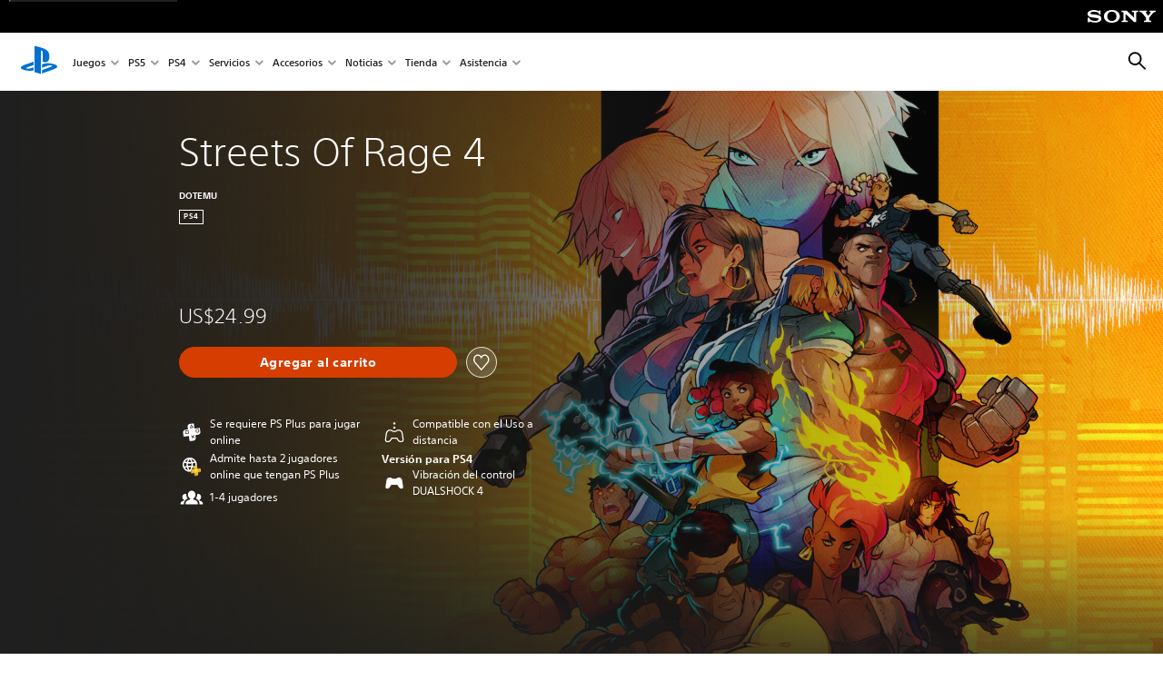

--- FILE ---
content_type: text/css
request_url: https://static.playstation.com/base-styles/v0/stylesheets/psw-dig20.ce075.css
body_size: 28457
content:
html.psw-rem-base{font-size:87.5% !important}@media(min-width: 768px){html.psw-rem-base{font-size:87.5% !important}}@media(min-width: 1366px){html.psw-rem-base{font-size:100% !important}}@media(min-width: 1920px){html.psw-rem-base{font-size:112.5% !important}}.psw-root{font-family:sst,helvetica,arial,sans-serif;font-size:1rem;font-weight:400;line-height:1.5;white-space:normal;word-wrap:break-word}@media(min-width: 768px){.psw-root{font-size:1rem}}@media(min-width: 1366px){.psw-root{font-size:1rem}}@media(min-width: 1920px){.psw-root{font-size:1rem}}.psw-root[lang^=locale],[lang^=locale] .psw-root{font-family:arial,sans-serif}.psw-root[lang^=locale],[lang^=locale] .psw-root{font-family:"Hiragino Kaku Gothic ProN",Meiryo,Osaka,"MS PGothic",arial,sans-serif}.psw-root[lang^=locale],[lang^=locale] .psw-root{font-family:"Hiragino Kaku Gothic ProN",Meiryo,Osaka,"MS PGothic",arial,sans-serif}.psw-root[lang^=locale],[lang^=locale] .psw-root{font-family:"Nanum Gothic","맑은고딕","Malgun Gothic","돋움",dotum,"AppleGothic",arial,sans-serif}.psw-root[lang^=locale],[lang^=locale] .psw-root{font-family:"PingFang SC","Hiragino Sans GB","Microsoft YaHei","WenQuanYi Micro Hei",arial,sans-serif}.psw-root[lang^=locale],[lang^=locale] .psw-root{font-family:"微軟正黑體","Microsoft JhengHei","PMingLiu","新細明體",sans-serif}.psw-root .psw-t-mega{font-size:2.5714285714rem;font-weight:100;line-height:1.25;letter-spacing:-0.1px}@media(min-width: 768px){.psw-root .psw-t-mega{font-size:3rem}}@media(min-width: 1366px){.psw-root .psw-t-mega{font-size:3.125rem}}@media(min-width: 1920px){.psw-root .psw-t-mega{font-size:3rem}}.psw-root .psw-t-title-l{font-size:2.1428571429rem;font-weight:300;line-height:1.25;letter-spacing:0.1px}@media(min-width: 768px){.psw-root .psw-t-title-l{font-size:2.4285714286rem}}@media(min-width: 1366px){.psw-root .psw-t-title-l{font-size:2.5rem}}@media(min-width: 1920px){.psw-root .psw-t-title-l{font-size:2.4444444444rem}}.psw-root .psw-t-title-m{font-size:1.4285714286rem;font-weight:300;line-height:1.25;letter-spacing:0.1px}@media(min-width: 768px){.psw-root .psw-t-title-m{font-size:1.5714285714rem}}@media(min-width: 1366px){.psw-root .psw-t-title-m{font-size:1.625rem}}@media(min-width: 1920px){.psw-root .psw-t-title-m{font-size:1.5555555556rem}}.psw-root .psw-t-title-s{font-size:1.1428571429rem;font-weight:400;line-height:1.25;letter-spacing:0.1px}@media(min-width: 768px){.psw-root .psw-t-title-s{font-size:1.2857142857rem}}@media(min-width: 1366px){.psw-root .psw-t-title-s{font-size:1.25rem}}@media(min-width: 1920px){.psw-root .psw-t-title-s{font-size:1.2222222222rem}}.psw-root .psw-t-subtitle{font-size:.8571428571rem;line-height:1.5;font-weight:400}@media(min-width: 768px){.psw-root .psw-t-subtitle{font-size:.8571428571rem}}@media(min-width: 1366px){.psw-root .psw-t-subtitle{font-size:.875rem}}@media(min-width: 1920px){.psw-root .psw-t-subtitle{font-size:.7777777778rem}}.psw-root .psw-t-overline{font-size:.7142857143rem;line-height:1.25;font-weight:400}@media(min-width: 768px){.psw-root .psw-t-overline{font-size:.7142857143rem}}@media(min-width: 1366px){.psw-root .psw-t-overline{font-size:.75rem}}@media(min-width: 1920px){.psw-root .psw-t-overline{font-size:.6666666667rem}}.psw-root button,.psw-root .psw-t-button{font-size:1rem;font-weight:700;line-height:1.25}@media(min-width: 768px){.psw-root button,.psw-root .psw-t-button{font-size:1rem}}@media(min-width: 1366px){.psw-root button,.psw-root .psw-t-button{font-size:1rem}}@media(min-width: 1920px){.psw-root button,.psw-root .psw-t-button{font-size:1rem}}.psw-root blockquote,.psw-root .psw-t-blockquote{font-size:1.4285714286rem;font-weight:300;line-height:1.5}@media(min-width: 768px){.psw-root blockquote,.psw-root .psw-t-blockquote{font-size:1.5714285714rem}}@media(min-width: 1366px){.psw-root blockquote,.psw-root .psw-t-blockquote{font-size:1.625rem}}@media(min-width: 1920px){.psw-root blockquote,.psw-root .psw-t-blockquote{font-size:1.5555555556rem}}.psw-root .psw-t-inline-link{display:inline-flex;font-size:inherit;line-height:inherit;text-decoration:underline;letter-spacing:inherit}.psw-root .psw-t-link{font-size:1rem;font-weight:400;line-height:1.25}@media(min-width: 768px){.psw-root .psw-t-link{font-size:1rem}}@media(min-width: 1366px){.psw-root .psw-t-link{font-size:1rem}}@media(min-width: 1920px){.psw-root .psw-t-link{font-size:1rem}}.psw-root .psw-t-tag{display:inline-flex;font-size:.5714285714rem;font-weight:700;letter-spacing:0.5px;line-height:1.25;text-transform:uppercase;min-height:12px;border:1px solid currentColor}@media(min-width: 768px){.psw-root .psw-t-tag{font-size:.5714285714rem}}@media(min-width: 1366px){.psw-root .psw-t-tag{font-size:.625rem}}@media(min-width: 1920px){.psw-root .psw-t-tag{font-size:.5555555556rem}}@media(min-width: 1366px){.psw-root .psw-t-tag{min-height:14px}}@media(min-width: 1920px){.psw-root .psw-t-tag{min-height:18px}}.psw-root .psw-t-body{font-size:1rem;font-weight:400;line-height:1.5}@media(min-width: 768px){.psw-root .psw-t-body{font-size:1rem}}@media(min-width: 1366px){.psw-root .psw-t-body{font-size:1rem}}@media(min-width: 1920px){.psw-root .psw-t-body{font-size:1rem}}.psw-root .psw-t-secondary{font-size:.8571428571rem;line-height:1.5;font-weight:400}@media(min-width: 768px){.psw-root .psw-t-secondary{font-size:.8571428571rem}}@media(min-width: 1366px){.psw-root .psw-t-secondary{font-size:.875rem}}@media(min-width: 1920px){.psw-root .psw-t-secondary{font-size:.7777777778rem}}.psw-root small,.psw-root .psw-t-utility{font-size:.7142857143rem;line-height:1.5;font-weight:400}@media(min-width: 768px){.psw-root small,.psw-root .psw-t-utility{font-size:.7142857143rem}}@media(min-width: 1366px){.psw-root small,.psw-root .psw-t-utility{font-size:.75rem}}@media(min-width: 1920px){.psw-root small,.psw-root .psw-t-utility{font-size:.6666666667rem}}.psw-root .psw-t-list li{text-indent:-14px}[dir=ltr]  .psw-t-list li{margin-left:14px}[dir=rtl]  .psw-t-list li{margin-right:14px}@media(min-width: 1366px){[dir=ltr]  .psw-t-list li{margin-left:16px}[dir=rtl]  .psw-t-list li{margin-right:16px}}@media(min-width: 1920px){[dir=ltr]  .psw-t-list li{margin-left:20px}[dir=rtl]  .psw-t-list li{margin-right:20px}}@media(min-width: 1366px){.psw-root .psw-t-list li{text-indent:-16px}}@media(min-width: 1920px){.psw-root .psw-t-list li{text-indent:-20px}}[dir=ltr]  .psw-t-list li::before{margin-right:6px}[dir=rtl]  .psw-t-list li::before{margin-left:6px}@media(min-width: 1366px){[dir=ltr]  .psw-t-list li::before{margin-right:8px}[dir=rtl]  .psw-t-list li::before{margin-left:8px}}@media(min-width: 1920px){[dir=ltr]  .psw-t-list li::before{margin-right:10px}[dir=rtl]  .psw-t-list li::before{margin-left:10px}}[dir=ltr]  .psw-t-list li li{margin-left:6px}[dir=rtl]  .psw-t-list li li{margin-right:6px}@media(min-width: 1366px){[dir=ltr]  .psw-t-list li li{margin-left:8px}[dir=rtl]  .psw-t-list li li{margin-right:8px}}@media(min-width: 1920px){[dir=ltr]  .psw-t-list li li{margin-left:10px}[dir=rtl]  .psw-t-list li li{margin-right:10px}}.psw-root .psw-t-list li a{display:initial}.psw-root .psw-t-list li a *{display:initial}.psw-root ul.psw-t-list{list-style-type:none}.psw-root ul.psw-t-list>li::before{font-family:Arial,Helvetica,sans-serif;content:"●"}.psw-root ul.psw-t-list>li ol ul,.psw-root ul.psw-t-list>li ul{list-style-type:none}.psw-root ul.psw-t-list>li ol ul>li::before,.psw-root ul.psw-t-list>li ul>li::before{font-family:Arial,Helvetica,sans-serif;content:"○"}.psw-root ol.psw-t-list ul{list-style-type:none}.psw-root ol.psw-t-list ul>li::before{font-family:Arial,Helvetica,sans-serif;content:"○"}.psw-root .psw-t-prose h1, .psw-root .psw-t-prose h2, .psw-root .psw-t-prose .psw-t-mega{margin-top:36px;margin-bottom:20px}@media(min-width: 1366px){.psw-root .psw-t-prose h1, .psw-root .psw-t-prose h2, .psw-root .psw-t-prose .psw-t-mega{margin-top:40px}}@media(min-width: 1920px){.psw-root .psw-t-prose h1, .psw-root .psw-t-prose h2, .psw-root .psw-t-prose .psw-t-mega{margin-top:50px}}@media(min-width: 1366px){.psw-root .psw-t-prose h1, .psw-root .psw-t-prose h2, .psw-root .psw-t-prose .psw-t-mega{margin-bottom:24px}}@media(min-width: 1920px){.psw-root .psw-t-prose h1, .psw-root .psw-t-prose h2, .psw-root .psw-t-prose .psw-t-mega{margin-bottom:30px}}.psw-root .psw-t-prose h3, .psw-root .psw-t-prose h4, .psw-root .psw-t-prose .psw-t-title-l{margin-top:28px;margin-bottom:20px}@media(min-width: 1366px){.psw-root .psw-t-prose h3, .psw-root .psw-t-prose h4, .psw-root .psw-t-prose .psw-t-title-l{margin-top:32px}}@media(min-width: 1920px){.psw-root .psw-t-prose h3, .psw-root .psw-t-prose h4, .psw-root .psw-t-prose .psw-t-title-l{margin-top:40px}}@media(min-width: 1366px){.psw-root .psw-t-prose h3, .psw-root .psw-t-prose h4, .psw-root .psw-t-prose .psw-t-title-l{margin-bottom:24px}}@media(min-width: 1920px){.psw-root .psw-t-prose h3, .psw-root .psw-t-prose h4, .psw-root .psw-t-prose .psw-t-title-l{margin-bottom:30px}}.psw-root .psw-t-prose h5, .psw-root .psw-t-prose h6, .psw-root .psw-t-prose .psw-t-title-m, .psw-root .psw-t-prose .psw-t-title-s{margin-top:20px;margin-bottom:14px}@media(min-width: 1366px){.psw-root .psw-t-prose h5, .psw-root .psw-t-prose h6, .psw-root .psw-t-prose .psw-t-title-m, .psw-root .psw-t-prose .psw-t-title-s{margin-top:24px}}@media(min-width: 1920px){.psw-root .psw-t-prose h5, .psw-root .psw-t-prose h6, .psw-root .psw-t-prose .psw-t-title-m, .psw-root .psw-t-prose .psw-t-title-s{margin-top:30px}}@media(min-width: 1366px){.psw-root .psw-t-prose h5, .psw-root .psw-t-prose h6, .psw-root .psw-t-prose .psw-t-title-m, .psw-root .psw-t-prose .psw-t-title-s{margin-bottom:16px}}@media(min-width: 1920px){.psw-root .psw-t-prose h5, .psw-root .psw-t-prose h6, .psw-root .psw-t-prose .psw-t-title-m, .psw-root .psw-t-prose .psw-t-title-s{margin-bottom:20px}}.psw-root .psw-t-prose p, .psw-root .psw-t-prose .psw-t-body, .psw-root .psw-t-prose .psw-t-secondary, .psw-root .psw-t-prose .psw-t-utility, .psw-root .psw-t-prose .psw-t-subtitle{margin-top:14px;margin-bottom:14px}@media(min-width: 1366px){.psw-root .psw-t-prose p, .psw-root .psw-t-prose .psw-t-body, .psw-root .psw-t-prose .psw-t-secondary, .psw-root .psw-t-prose .psw-t-utility, .psw-root .psw-t-prose .psw-t-subtitle{margin-top:16px}}@media(min-width: 1920px){.psw-root .psw-t-prose p, .psw-root .psw-t-prose .psw-t-body, .psw-root .psw-t-prose .psw-t-secondary, .psw-root .psw-t-prose .psw-t-utility, .psw-root .psw-t-prose .psw-t-subtitle{margin-top:20px}}@media(min-width: 1366px){.psw-root .psw-t-prose p, .psw-root .psw-t-prose .psw-t-body, .psw-root .psw-t-prose .psw-t-secondary, .psw-root .psw-t-prose .psw-t-utility, .psw-root .psw-t-prose .psw-t-subtitle{margin-bottom:16px}}@media(min-width: 1920px){.psw-root .psw-t-prose p, .psw-root .psw-t-prose .psw-t-body, .psw-root .psw-t-prose .psw-t-secondary, .psw-root .psw-t-prose .psw-t-utility, .psw-root .psw-t-prose .psw-t-subtitle{margin-bottom:20px}}.psw-root .psw-t-prose blockquote, .psw-root .psw-t-prose .psw-t-blockquote{margin-top:20px;margin-bottom:36px;padding:20px}@media(min-width: 1366px){.psw-root .psw-t-prose blockquote, .psw-root .psw-t-prose .psw-t-blockquote{margin-top:24px}}@media(min-width: 1920px){.psw-root .psw-t-prose blockquote, .psw-root .psw-t-prose .psw-t-blockquote{margin-top:30px}}@media(min-width: 1366px){.psw-root .psw-t-prose blockquote, .psw-root .psw-t-prose .psw-t-blockquote{margin-bottom:40px}}@media(min-width: 1920px){.psw-root .psw-t-prose blockquote, .psw-root .psw-t-prose .psw-t-blockquote{margin-bottom:50px}}@media(min-width: 1366px){.psw-root .psw-t-prose blockquote, .psw-root .psw-t-prose .psw-t-blockquote{padding:24px}}@media(min-width: 1920px){.psw-root .psw-t-prose blockquote, .psw-root .psw-t-prose .psw-t-blockquote{padding:30px}}.psw-root .psw-t-prose .psw-t-list li{margin-top:14px;margin-bottom:14px}@media(min-width: 1366px){.psw-root .psw-t-prose .psw-t-list li{margin-top:16px}}@media(min-width: 1920px){.psw-root .psw-t-prose .psw-t-list li{margin-top:20px}}@media(min-width: 1366px){.psw-root .psw-t-prose .psw-t-list li{margin-bottom:16px}}@media(min-width: 1920px){.psw-root .psw-t-prose .psw-t-list li{margin-bottom:20px}}.psw-root .psw-t-ultra-light{font-weight:100}.psw-root .psw-t-light{font-weight:300}.psw-root .psw-t-roman{font-weight:400}.psw-root .psw-t-medium{font-weight:500}.psw-root .psw-t-bold{font-weight:700}.psw-root .psw-t-heavy{font-weight:900}.psw-root .psw-t-size-1{font-size:.5714285714rem}@media(min-width: 768px){.psw-root .psw-t-size-1{font-size:.5714285714rem}}@media(min-width: 1366px){.psw-root .psw-t-size-1{font-size:.625rem}}@media(min-width: 1920px){.psw-root .psw-t-size-1{font-size:.5555555556rem}}.psw-root .psw-t-size-2{font-size:.7142857143rem}@media(min-width: 768px){.psw-root .psw-t-size-2{font-size:.7142857143rem}}@media(min-width: 1366px){.psw-root .psw-t-size-2{font-size:.75rem}}@media(min-width: 1920px){.psw-root .psw-t-size-2{font-size:.6666666667rem}}.psw-root .psw-t-size-3{font-size:.8571428571rem}@media(min-width: 768px){.psw-root .psw-t-size-3{font-size:.8571428571rem}}@media(min-width: 1366px){.psw-root .psw-t-size-3{font-size:.875rem}}@media(min-width: 1920px){.psw-root .psw-t-size-3{font-size:.7777777778rem}}.psw-root .psw-t-size-4{font-size:1rem}@media(min-width: 768px){.psw-root .psw-t-size-4{font-size:1rem}}@media(min-width: 1366px){.psw-root .psw-t-size-4{font-size:1rem}}@media(min-width: 1920px){.psw-root .psw-t-size-4{font-size:1rem}}.psw-root .psw-t-size-5{font-size:1.1428571429rem}@media(min-width: 768px){.psw-root .psw-t-size-5{font-size:1.2857142857rem}}@media(min-width: 1366px){.psw-root .psw-t-size-5{font-size:1.25rem}}@media(min-width: 1920px){.psw-root .psw-t-size-5{font-size:1.2222222222rem}}.psw-root .psw-t-size-6{font-size:1.4285714286rem}@media(min-width: 768px){.psw-root .psw-t-size-6{font-size:1.5714285714rem}}@media(min-width: 1366px){.psw-root .psw-t-size-6{font-size:1.625rem}}@media(min-width: 1920px){.psw-root .psw-t-size-6{font-size:1.5555555556rem}}.psw-root .psw-t-size-7{font-size:1.7142857143rem}@media(min-width: 768px){.psw-root .psw-t-size-7{font-size:2rem}}@media(min-width: 1366px){.psw-root .psw-t-size-7{font-size:2rem}}@media(min-width: 1920px){.psw-root .psw-t-size-7{font-size:2rem}}.psw-root .psw-t-size-8{font-size:2.1428571429rem}@media(min-width: 768px){.psw-root .psw-t-size-8{font-size:2.4285714286rem}}@media(min-width: 1366px){.psw-root .psw-t-size-8{font-size:2.5rem}}@media(min-width: 1920px){.psw-root .psw-t-size-8{font-size:2.4444444444rem}}.psw-root .psw-t-size-9{font-size:2.5714285714rem}@media(min-width: 768px){.psw-root .psw-t-size-9{font-size:3rem}}@media(min-width: 1366px){.psw-root .psw-t-size-9{font-size:3.125rem}}@media(min-width: 1920px){.psw-root .psw-t-size-9{font-size:3rem}}.psw-root .psw-t-size-10{font-size:3rem}@media(min-width: 768px){.psw-root .psw-t-size-10{font-size:3.8571428571rem}}@media(min-width: 1366px){.psw-root .psw-t-size-10{font-size:3.75rem}}@media(min-width: 1920px){.psw-root .psw-t-size-10{font-size:3.7777777778rem}}.psw-root .psw-t-size-11{font-size:3.5714285714rem}@media(min-width: 768px){.psw-root .psw-t-size-11{font-size:4.7142857143rem}}@media(min-width: 1366px){.psw-root .psw-t-size-11{font-size:4.75rem}}@media(min-width: 1920px){.psw-root .psw-t-size-11{font-size:4.7777777778rem}}.psw-root .psw-t-compact{line-height:1.05}.psw-root .psw-t-truncate-1{display:block;min-width:0;overflow:hidden;text-overflow:ellipsis;white-space:nowrap}.psw-root .psw-t-truncate-1>:nth-child(n){vertical-align:middle}.psw-root .psw-t-truncate-2{display:-webkit-box;height:-moz-fit-content;height:fit-content;overflow:hidden;text-overflow:ellipsis;-webkit-box-orient:vertical;-webkit-line-clamp:2;word-wrap:break-word}.psw-root .psw-t-truncate-3{display:-webkit-box;height:-moz-fit-content;height:fit-content;overflow:hidden;text-overflow:ellipsis;-webkit-box-orient:vertical;-webkit-line-clamp:3;word-wrap:break-word}.psw-root .psw-t-no-wrap{white-space:nowrap !important}.psw-root .psw-t-wrap{white-space:break-spaces !important;word-wrap:break-word !important}.psw-root .psw-t-preserve{white-space:pre-wrap !important;word-wrap:break-word !important}.psw-root .psw-t-uppercase{text-transform:uppercase !important}.psw-root .psw-t-lowercase{text-transform:lowercase !important}.psw-root .psw-t-strike{-webkit-text-decoration-line:line-through !important;text-decoration-line:line-through !important}.psw-root .psw-t-underline{-webkit-text-decoration-line:underline !important;text-decoration-line:underline !important}[dir=ltr]  .psw-t-align-l{text-align:left !important}[dir=rtl]  .psw-t-align-l{text-align:right !important}.psw-root .psw-t-align-c{text-align:center !important}[dir=ltr]  .psw-t-align-r{text-align:right !important}[dir=rtl]  .psw-t-align-r{text-align:left !important}.psw-root .psw-t-h-body-1{height:1.5rem}@media(min-width: 768px){.psw-root .psw-t-h-body-1{height:1.5rem}}@media(min-width: 1366px){.psw-root .psw-t-h-body-1{height:1.5rem}}@media(min-width: 1920px){.psw-root .psw-t-h-body-1{height:1.5rem}}.psw-l-h-2{height:4px}@media(min-width: 1366px){.psw-l-h-2{height:4px}}@media(min-width: 1920px){.psw-l-h-2{height:6px}}.psw-l-h-4{height:10px}@media(min-width: 1366px){.psw-l-h-4{height:12px}}@media(min-width: 1920px){.psw-l-h-4{height:16px}}.psw-l-h-6{height:20px}@media(min-width: 1366px){.psw-l-h-6{height:24px}}@media(min-width: 1920px){.psw-l-h-6{height:30px}}.psw-l-h-7{height:28px}@media(min-width: 1366px){.psw-l-h-7{height:32px}}@media(min-width: 1920px){.psw-l-h-7{height:40px}}.psw-l-h-8{height:36px}@media(min-width: 1366px){.psw-l-h-8{height:40px}}@media(min-width: 1920px){.psw-l-h-8{height:50px}}.psw-l-h-9{height:42px}@media(min-width: 1366px){.psw-l-h-9{height:48px}}@media(min-width: 1920px){.psw-l-h-9{height:60px}}.psw-l-h-11{height:70px}@media(min-width: 1366px){.psw-l-h-11{height:80px}}@media(min-width: 1920px){.psw-l-h-11{height:100px}}.psw-l-h-12{height:112px}@media(min-width: 1366px){.psw-l-h-12{height:128px}}@media(min-width: 1920px){.psw-l-h-12{height:160px}}.psw-l-w-6{width:20px}@media(min-width: 1366px){.psw-l-w-6{width:24px}}@media(min-width: 1920px){.psw-l-w-6{width:30px}}.psw-l-w-7{width:28px}@media(min-width: 1366px){.psw-l-w-7{width:32px}}@media(min-width: 1920px){.psw-l-w-7{width:40px}}.psw-l-w-8{width:36px}@media(min-width: 1366px){.psw-l-w-8{width:40px}}@media(min-width: 1920px){.psw-l-w-8{width:50px}}.psw-l-w-9{width:42px}@media(min-width: 1366px){.psw-l-w-9{width:48px}}@media(min-width: 1920px){.psw-l-w-9{width:60px}}.psw-l-w-11{width:70px}@media(min-width: 1366px){.psw-l-w-11{width:80px}}@media(min-width: 1920px){.psw-l-w-11{width:100px}}.psw-l-w-12{width:112px}@media(min-width: 1366px){.psw-l-w-12{width:128px}}@media(min-width: 1920px){.psw-l-w-12{width:160px}}.psw-root{--psw-border-top-width: 0px;--psw-border-left-width: 0px;--psw-border-bottom-width: 0px;--psw-border-right-width: 0px;border-width:0px;border-style:solid}.psw-root .psw-bumper::before,.psw-root .psw-bumper-t::before{display:flex;content:""}.psw-root .psw-bumper::after,.psw-root .psw-bumper-b::after{display:flex;content:""}.psw-root .psw-l-section{max-width:calc(100vw - 40px);margin:auto}@media(min-width: 360px){.psw-root .psw-l-section{max-width:calc(100vw - 56px)}}@media(min-width: 768px){.psw-root .psw-l-section{max-width:calc(100vw - 84px)}}@media(min-width: 1024px){.psw-root .psw-l-section{max-width:calc(100vw - 84px)}}@media(min-width: 1366px){.psw-root .psw-l-section{max-width:calc(100vw - 160px)}}@media(min-width: 1920px){.psw-root .psw-l-section{max-width:calc(100vw - 200px)}}@media(min-width: 2120px){.psw-root .psw-l-section{max-width:1920px}}.psw-root .psw-l-grid{max-width:calc(100vw - 26px);display:flex;flex:0 0 100%;flex-wrap:wrap;margin:auto;margin-top:-7px;margin-bottom:-7px}@media(min-width: 360px){.psw-root .psw-l-grid{max-width:calc(100vw - 42px)}}@media(min-width: 768px){.psw-root .psw-l-grid{max-width:calc(100vw - 70px)}}@media(min-width: 1024px){.psw-root .psw-l-grid{max-width:calc(100vw - 70px)}}@media(min-width: 1366px){.psw-root .psw-l-grid{max-width:calc(100vw - 144px)}}@media(min-width: 1920px){.psw-root .psw-l-grid{max-width:calc(100vw - 180px)}}@media(min-width: 2120px){.psw-root .psw-l-grid{max-width:1940px}}@media(min-width: 1366px){.psw-root .psw-l-grid{margin-top:-8px;margin-bottom:-8px}}@media(min-width: 1920px){.psw-root .psw-l-grid{margin-top:-10px;margin-bottom:-10px}}.psw-root .psw-l-grid .psw-l-grid{flex-basis:auto;width:calc(100% + 14px);margin:-7px}@media(min-width: 360px){.psw-root .psw-l-grid .psw-l-grid{width:calc(100% + 14px);margin:-7px}}@media(min-width: 768px){.psw-root .psw-l-grid .psw-l-grid{width:calc(100% + 14px);margin:-7px}}@media(min-width: 1024px){.psw-root .psw-l-grid .psw-l-grid{width:calc(100% + 14px);margin:-7px}}@media(min-width: 1366px){.psw-root .psw-l-grid .psw-l-grid{width:calc(100% + 16px);margin:-8px}}@media(min-width: 1920px){.psw-root .psw-l-grid .psw-l-grid{width:calc(100% + 20px);margin:-10px}}@media(min-width: 2120px){.psw-root .psw-l-grid .psw-l-grid{width:calc(100% + 20px);margin:-10px}}.psw-root .psw-l-grid>*{width:calc(50vw - 27px);min-width:calc(50vw - 27px);display:flex;flex-direction:column;margin:7px}@media(min-width: 360px){.psw-root .psw-l-grid>*{width:calc(50vw - 35px);min-width:calc(50vw - 35px)}}@media(min-width: 768px){.psw-root .psw-l-grid>*{width:calc(33.3333333333vw - 37.3333333333px);min-width:calc(33.3333333333vw - 37.3333333333px)}}@media(min-width: 1024px){.psw-root .psw-l-grid>*{width:calc(25vw - 31.5px);min-width:calc(25vw - 31.5px)}}@media(min-width: 1366px){.psw-root .psw-l-grid>*{width:calc(16.6666666667vw - 40px);min-width:calc(16.6666666667vw - 40px)}}@media(min-width: 1920px){.psw-root .psw-l-grid>*{width:calc(16.6666666667vw - 50px);min-width:calc(16.6666666667vw - 50px)}}@media(min-width: 2120px){.psw-root .psw-l-grid>*{width:303.3333333333px;min-width:303.3333333333px}}@media(min-width: 1366px){.psw-root .psw-l-grid>*{margin:8px}}@media(min-width: 1920px){.psw-root .psw-l-grid>*{margin:10px}}.psw-root .psw-l-grid.psw-l-gap-y-0{margin-top:auto;margin-bottom:auto}.psw-root .psw-l-grid.psw-l-gap-y-0>*{margin-top:auto;margin-bottom:auto}.psw-root .psw-l-grid.psw-l-gap-y-6{margin-top:-10px;margin-bottom:-10px}@media(min-width: 1366px){.psw-root .psw-l-grid.psw-l-gap-y-6{margin-top:-12px;margin-bottom:-12px}}@media(min-width: 1920px){.psw-root .psw-l-grid.psw-l-gap-y-6{margin-top:-15px;margin-bottom:-15px}}.psw-root .psw-l-grid.psw-l-gap-y-6>*{margin-top:10px;margin-bottom:10px}@media(min-width: 1366px){.psw-root .psw-l-grid.psw-l-gap-y-6>*{margin-top:12px;margin-bottom:12px}}@media(min-width: 1920px){.psw-root .psw-l-grid.psw-l-gap-y-6>*{margin-top:15px;margin-bottom:15px}}.psw-root .psw-l-grid.psw-l-gap-y-7{margin-top:-14px;margin-bottom:-14px}@media(min-width: 1366px){.psw-root .psw-l-grid.psw-l-gap-y-7{margin-top:-16px;margin-bottom:-16px}}@media(min-width: 1920px){.psw-root .psw-l-grid.psw-l-gap-y-7{margin-top:-20px;margin-bottom:-20px}}.psw-root .psw-l-grid.psw-l-gap-y-7>*{margin-top:14px;margin-bottom:14px}@media(min-width: 1366px){.psw-root .psw-l-grid.psw-l-gap-y-7>*{margin-top:16px;margin-bottom:16px}}@media(min-width: 1920px){.psw-root .psw-l-grid.psw-l-gap-y-7>*{margin-top:20px;margin-bottom:20px}}.psw-root[data-browser=SAFARI] .psw-l-grid .psw-l-grid,[data-browser=SAFARI] .psw-root .psw-l-grid .psw-l-grid{width:calc(100% + 15px)}@media(min-width: 360px){.psw-root[data-browser=SAFARI] .psw-l-grid .psw-l-grid,[data-browser=SAFARI] .psw-root .psw-l-grid .psw-l-grid{width:calc(100% + 15px)}}@media(min-width: 768px){.psw-root[data-browser=SAFARI] .psw-l-grid .psw-l-grid,[data-browser=SAFARI] .psw-root .psw-l-grid .psw-l-grid{width:calc(100% + 15px)}}@media(min-width: 1024px){.psw-root[data-browser=SAFARI] .psw-l-grid .psw-l-grid,[data-browser=SAFARI] .psw-root .psw-l-grid .psw-l-grid{width:calc(100% + 15px)}}@media(min-width: 1366px){.psw-root[data-browser=SAFARI] .psw-l-grid .psw-l-grid,[data-browser=SAFARI] .psw-root .psw-l-grid .psw-l-grid{width:calc(100% + 17px)}}@media(min-width: 1920px){.psw-root[data-browser=SAFARI] .psw-l-grid .psw-l-grid,[data-browser=SAFARI] .psw-root .psw-l-grid .psw-l-grid{width:calc(100% + 21px)}}@media(min-width: 2120px){.psw-root[data-browser=SAFARI] .psw-l-grid .psw-l-grid,[data-browser=SAFARI] .psw-root .psw-l-grid .psw-l-grid{width:calc(100% + 21px)}}.psw-root [class*=l-w-full-bleed]{width:100vw}.psw-root .psw-l-w-1\/24{width:calc(25vw - 20.5px);min-width:calc(25vw - 20.5px)}.psw-root .psw-l-w-1\/12{width:calc(25vw - 20.5px);min-width:calc(25vw - 20.5px)}.psw-root .psw-l-w-1\/8{width:calc(25vw - 20.5px);min-width:calc(25vw - 20.5px)}.psw-root .psw-l-w-1\/6{width:calc(25vw - 20.5px);min-width:calc(25vw - 20.5px)}.psw-root .psw-l-w-5\/24{width:calc(25vw - 20.5px);min-width:calc(25vw - 20.5px)}.psw-root .psw-l-w-1\/4{width:calc(25vw - 20.5px);min-width:calc(25vw - 20.5px)}.psw-root .psw-l-w-7\/24{width:calc(50vw - 27px);min-width:calc(50vw - 27px)}.psw-root .psw-l-w-1\/3{width:calc(50vw - 27px);min-width:calc(50vw - 27px)}.psw-root .psw-l-w-3\/8{width:calc(50vw - 27px);min-width:calc(50vw - 27px)}.psw-root .psw-l-w-5\/12{width:calc(50vw - 27px);min-width:calc(50vw - 27px)}.psw-root .psw-l-w-11\/24{width:calc(50vw - 27px);min-width:calc(50vw - 27px)}.psw-root .psw-l-w-1\/2{width:calc(50vw - 27px);min-width:calc(50vw - 27px)}.psw-root .psw-l-w-13\/24{width:calc(75vw - 33.5px);min-width:calc(75vw - 33.5px)}.psw-root .psw-l-w-7\/12{width:calc(75vw - 33.5px);min-width:calc(75vw - 33.5px)}.psw-root .psw-l-w-5\/8{width:calc(75vw - 33.5px);min-width:calc(75vw - 33.5px)}.psw-root .psw-l-w-2\/3{width:calc(75vw - 33.5px);min-width:calc(75vw - 33.5px)}.psw-root .psw-l-w-17\/24{width:calc(75vw - 33.5px);min-width:calc(75vw - 33.5px)}.psw-root .psw-l-w-3\/4{width:calc(75vw - 33.5px);min-width:calc(75vw - 33.5px)}.psw-root .psw-l-w-19\/24{width:calc(100vw - 40px);min-width:calc(100vw - 40px)}.psw-root .psw-l-w-5\/6{width:calc(100vw - 40px);min-width:calc(100vw - 40px)}.psw-root .psw-l-w-7\/8{width:calc(100vw - 40px);min-width:calc(100vw - 40px)}.psw-root .psw-l-w-11\/12{width:calc(100vw - 40px);min-width:calc(100vw - 40px)}.psw-root .psw-l-w-23\/24{width:calc(100vw - 40px);min-width:calc(100vw - 40px)}.psw-root .psw-l-w-1\/1{width:calc(100vw - 40px);min-width:calc(100vw - 40px)}@media(min-width: 360px){.psw-root .psw-l-w-1\/24{width:calc(25vw - 24.5px);min-width:calc(25vw - 24.5px)}.psw-root .psw-l-w-1\/12{width:calc(25vw - 24.5px);min-width:calc(25vw - 24.5px)}.psw-root .psw-l-w-1\/8{width:calc(25vw - 24.5px);min-width:calc(25vw - 24.5px)}.psw-root .psw-l-w-1\/6{width:calc(25vw - 24.5px);min-width:calc(25vw - 24.5px)}.psw-root .psw-l-w-5\/24{width:calc(25vw - 24.5px);min-width:calc(25vw - 24.5px)}.psw-root .psw-l-w-1\/4{width:calc(25vw - 24.5px);min-width:calc(25vw - 24.5px)}.psw-root .psw-l-w-7\/24{width:calc(50vw - 35px);min-width:calc(50vw - 35px)}.psw-root .psw-l-w-1\/3{width:calc(50vw - 35px);min-width:calc(50vw - 35px)}.psw-root .psw-l-w-3\/8{width:calc(50vw - 35px);min-width:calc(50vw - 35px)}.psw-root .psw-l-w-5\/12{width:calc(50vw - 35px);min-width:calc(50vw - 35px)}.psw-root .psw-l-w-11\/24{width:calc(50vw - 35px);min-width:calc(50vw - 35px)}.psw-root .psw-l-w-1\/2{width:calc(50vw - 35px);min-width:calc(50vw - 35px)}.psw-root .psw-l-w-13\/24{width:calc(75vw - 45.5px);min-width:calc(75vw - 45.5px)}.psw-root .psw-l-w-7\/12{width:calc(75vw - 45.5px);min-width:calc(75vw - 45.5px)}.psw-root .psw-l-w-5\/8{width:calc(75vw - 45.5px);min-width:calc(75vw - 45.5px)}.psw-root .psw-l-w-2\/3{width:calc(75vw - 45.5px);min-width:calc(75vw - 45.5px)}.psw-root .psw-l-w-17\/24{width:calc(75vw - 45.5px);min-width:calc(75vw - 45.5px)}.psw-root .psw-l-w-3\/4{width:calc(75vw - 45.5px);min-width:calc(75vw - 45.5px)}.psw-root .psw-l-w-19\/24{width:calc(100vw - 56px);min-width:calc(100vw - 56px)}.psw-root .psw-l-w-5\/6{width:calc(100vw - 56px);min-width:calc(100vw - 56px)}.psw-root .psw-l-w-7\/8{width:calc(100vw - 56px);min-width:calc(100vw - 56px)}.psw-root .psw-l-w-11\/12{width:calc(100vw - 56px);min-width:calc(100vw - 56px)}.psw-root .psw-l-w-23\/24{width:calc(100vw - 56px);min-width:calc(100vw - 56px)}.psw-root .psw-l-w-1\/1{width:calc(100vw - 56px);min-width:calc(100vw - 56px)}}@media(min-width: 768px){.psw-root .psw-l-w-1\/24{width:calc(8.3333333333vw - 19.8333333333px);min-width:calc(8.3333333333vw - 19.8333333333px)}.psw-root .psw-l-w-1\/12{width:calc(8.3333333333vw - 19.8333333333px);min-width:calc(8.3333333333vw - 19.8333333333px)}.psw-root .psw-l-w-1\/8{width:calc(16.6666666667vw - 25.6666666667px);min-width:calc(16.6666666667vw - 25.6666666667px)}.psw-root .psw-l-w-1\/6{width:calc(16.6666666667vw - 25.6666666667px);min-width:calc(16.6666666667vw - 25.6666666667px)}.psw-root .psw-l-w-5\/24{width:calc(25vw - 31.5px);min-width:calc(25vw - 31.5px)}.psw-root .psw-l-w-1\/4{width:calc(25vw - 31.5px);min-width:calc(25vw - 31.5px)}.psw-root .psw-l-w-7\/24{width:calc(33.3333333333vw - 37.3333333333px);min-width:calc(33.3333333333vw - 37.3333333333px)}.psw-root .psw-l-w-1\/3{width:calc(33.3333333333vw - 37.3333333333px);min-width:calc(33.3333333333vw - 37.3333333333px)}.psw-root .psw-l-w-3\/8{width:calc(41.6666666667vw - 43.1666666667px);min-width:calc(41.6666666667vw - 43.1666666667px)}.psw-root .psw-l-w-5\/12{width:calc(41.6666666667vw - 43.1666666667px);min-width:calc(41.6666666667vw - 43.1666666667px)}.psw-root .psw-l-w-11\/24{width:calc(50vw - 49px);min-width:calc(50vw - 49px)}.psw-root .psw-l-w-1\/2{width:calc(50vw - 49px);min-width:calc(50vw - 49px)}.psw-root .psw-l-w-13\/24{width:calc(58.3333333333vw - 54.8333333333px);min-width:calc(58.3333333333vw - 54.8333333333px)}.psw-root .psw-l-w-7\/12{width:calc(58.3333333333vw - 54.8333333333px);min-width:calc(58.3333333333vw - 54.8333333333px)}.psw-root .psw-l-w-5\/8{width:calc(66.6666666667vw - 60.6666666667px);min-width:calc(66.6666666667vw - 60.6666666667px)}.psw-root .psw-l-w-2\/3{width:calc(66.6666666667vw - 60.6666666667px);min-width:calc(66.6666666667vw - 60.6666666667px)}.psw-root .psw-l-w-17\/24{width:calc(75vw - 66.5px);min-width:calc(75vw - 66.5px)}.psw-root .psw-l-w-3\/4{width:calc(75vw - 66.5px);min-width:calc(75vw - 66.5px)}.psw-root .psw-l-w-19\/24{width:calc(83.3333333333vw - 72.3333333333px);min-width:calc(83.3333333333vw - 72.3333333333px)}.psw-root .psw-l-w-5\/6{width:calc(83.3333333333vw - 72.3333333333px);min-width:calc(83.3333333333vw - 72.3333333333px)}.psw-root .psw-l-w-7\/8{width:calc(91.6666666667vw - 78.1666666667px);min-width:calc(91.6666666667vw - 78.1666666667px)}.psw-root .psw-l-w-11\/12{width:calc(91.6666666667vw - 78.1666666667px);min-width:calc(91.6666666667vw - 78.1666666667px)}.psw-root .psw-l-w-23\/24{width:calc(100vw - 84px);min-width:calc(100vw - 84px)}.psw-root .psw-l-w-1\/1{width:calc(100vw - 84px);min-width:calc(100vw - 84px)}}@media(min-width: 1024px){.psw-root .psw-l-w-1\/24{width:calc(8.3333333333vw - 19.8333333333px);min-width:calc(8.3333333333vw - 19.8333333333px)}.psw-root .psw-l-w-1\/12{width:calc(8.3333333333vw - 19.8333333333px);min-width:calc(8.3333333333vw - 19.8333333333px)}.psw-root .psw-l-w-1\/8{width:calc(16.6666666667vw - 25.6666666667px);min-width:calc(16.6666666667vw - 25.6666666667px)}.psw-root .psw-l-w-1\/6{width:calc(16.6666666667vw - 25.6666666667px);min-width:calc(16.6666666667vw - 25.6666666667px)}.psw-root .psw-l-w-5\/24{width:calc(25vw - 31.5px);min-width:calc(25vw - 31.5px)}.psw-root .psw-l-w-1\/4{width:calc(25vw - 31.5px);min-width:calc(25vw - 31.5px)}.psw-root .psw-l-w-7\/24{width:calc(33.3333333333vw - 37.3333333333px);min-width:calc(33.3333333333vw - 37.3333333333px)}.psw-root .psw-l-w-1\/3{width:calc(33.3333333333vw - 37.3333333333px);min-width:calc(33.3333333333vw - 37.3333333333px)}.psw-root .psw-l-w-3\/8{width:calc(41.6666666667vw - 43.1666666667px);min-width:calc(41.6666666667vw - 43.1666666667px)}.psw-root .psw-l-w-5\/12{width:calc(41.6666666667vw - 43.1666666667px);min-width:calc(41.6666666667vw - 43.1666666667px)}.psw-root .psw-l-w-11\/24{width:calc(50vw - 49px);min-width:calc(50vw - 49px)}.psw-root .psw-l-w-1\/2{width:calc(50vw - 49px);min-width:calc(50vw - 49px)}.psw-root .psw-l-w-13\/24{width:calc(58.3333333333vw - 54.8333333333px);min-width:calc(58.3333333333vw - 54.8333333333px)}.psw-root .psw-l-w-7\/12{width:calc(58.3333333333vw - 54.8333333333px);min-width:calc(58.3333333333vw - 54.8333333333px)}.psw-root .psw-l-w-5\/8{width:calc(66.6666666667vw - 60.6666666667px);min-width:calc(66.6666666667vw - 60.6666666667px)}.psw-root .psw-l-w-2\/3{width:calc(66.6666666667vw - 60.6666666667px);min-width:calc(66.6666666667vw - 60.6666666667px)}.psw-root .psw-l-w-17\/24{width:calc(75vw - 66.5px);min-width:calc(75vw - 66.5px)}.psw-root .psw-l-w-3\/4{width:calc(75vw - 66.5px);min-width:calc(75vw - 66.5px)}.psw-root .psw-l-w-19\/24{width:calc(83.3333333333vw - 72.3333333333px);min-width:calc(83.3333333333vw - 72.3333333333px)}.psw-root .psw-l-w-5\/6{width:calc(83.3333333333vw - 72.3333333333px);min-width:calc(83.3333333333vw - 72.3333333333px)}.psw-root .psw-l-w-7\/8{width:calc(91.6666666667vw - 78.1666666667px);min-width:calc(91.6666666667vw - 78.1666666667px)}.psw-root .psw-l-w-11\/12{width:calc(91.6666666667vw - 78.1666666667px);min-width:calc(91.6666666667vw - 78.1666666667px)}.psw-root .psw-l-w-23\/24{width:calc(100vw - 84px);min-width:calc(100vw - 84px)}.psw-root .psw-l-w-1\/1{width:calc(100vw - 84px);min-width:calc(100vw - 84px)}}@media(min-width: 1366px){.psw-root .psw-l-w-1\/24{width:calc(8.3333333333vw - 28px);min-width:calc(8.3333333333vw - 28px)}.psw-root .psw-l-w-1\/12{width:calc(8.3333333333vw - 28px);min-width:calc(8.3333333333vw - 28px)}.psw-root .psw-l-w-1\/8{width:calc(16.6666666667vw - 40px);min-width:calc(16.6666666667vw - 40px)}.psw-root .psw-l-w-1\/6{width:calc(16.6666666667vw - 40px);min-width:calc(16.6666666667vw - 40px)}.psw-root .psw-l-w-5\/24{width:calc(25vw - 52px);min-width:calc(25vw - 52px)}.psw-root .psw-l-w-1\/4{width:calc(25vw - 52px);min-width:calc(25vw - 52px)}.psw-root .psw-l-w-7\/24{width:calc(33.3333333333vw - 64px);min-width:calc(33.3333333333vw - 64px)}.psw-root .psw-l-w-1\/3{width:calc(33.3333333333vw - 64px);min-width:calc(33.3333333333vw - 64px)}.psw-root .psw-l-w-3\/8{width:calc(41.6666666667vw - 76px);min-width:calc(41.6666666667vw - 76px)}.psw-root .psw-l-w-5\/12{width:calc(41.6666666667vw - 76px);min-width:calc(41.6666666667vw - 76px)}.psw-root .psw-l-w-11\/24{width:calc(50vw - 88px);min-width:calc(50vw - 88px)}.psw-root .psw-l-w-1\/2{width:calc(50vw - 88px);min-width:calc(50vw - 88px)}.psw-root .psw-l-w-13\/24{width:calc(58.3333333333vw - 100px);min-width:calc(58.3333333333vw - 100px)}.psw-root .psw-l-w-7\/12{width:calc(58.3333333333vw - 100px);min-width:calc(58.3333333333vw - 100px)}.psw-root .psw-l-w-5\/8{width:calc(66.6666666667vw - 112px);min-width:calc(66.6666666667vw - 112px)}.psw-root .psw-l-w-2\/3{width:calc(66.6666666667vw - 112px);min-width:calc(66.6666666667vw - 112px)}.psw-root .psw-l-w-17\/24{width:calc(75vw - 124px);min-width:calc(75vw - 124px)}.psw-root .psw-l-w-3\/4{width:calc(75vw - 124px);min-width:calc(75vw - 124px)}.psw-root .psw-l-w-19\/24{width:calc(83.3333333333vw - 136px);min-width:calc(83.3333333333vw - 136px)}.psw-root .psw-l-w-5\/6{width:calc(83.3333333333vw - 136px);min-width:calc(83.3333333333vw - 136px)}.psw-root .psw-l-w-7\/8{width:calc(91.6666666667vw - 148px);min-width:calc(91.6666666667vw - 148px)}.psw-root .psw-l-w-11\/12{width:calc(91.6666666667vw - 148px);min-width:calc(91.6666666667vw - 148px)}.psw-root .psw-l-w-23\/24{width:calc(100vw - 160px);min-width:calc(100vw - 160px)}.psw-root .psw-l-w-1\/1{width:calc(100vw - 160px);min-width:calc(100vw - 160px)}}@media(min-width: 1920px){.psw-root .psw-l-w-1\/24{width:calc(4.1666666667vw - 27.5px);min-width:calc(4.1666666667vw - 27.5px)}.psw-root .psw-l-w-1\/12{width:calc(8.3333333333vw - 35px);min-width:calc(8.3333333333vw - 35px)}.psw-root .psw-l-w-1\/8{width:calc(12.5vw - 42.5px);min-width:calc(12.5vw - 42.5px)}.psw-root .psw-l-w-1\/6{width:calc(16.6666666667vw - 50px);min-width:calc(16.6666666667vw - 50px)}.psw-root .psw-l-w-5\/24{width:calc(20.8333333333vw - 57.5px);min-width:calc(20.8333333333vw - 57.5px)}.psw-root .psw-l-w-1\/4{width:calc(25vw - 65px);min-width:calc(25vw - 65px)}.psw-root .psw-l-w-7\/24{width:calc(29.1666666667vw - 72.5px);min-width:calc(29.1666666667vw - 72.5px)}.psw-root .psw-l-w-1\/3{width:calc(33.3333333333vw - 80px);min-width:calc(33.3333333333vw - 80px)}.psw-root .psw-l-w-3\/8{width:calc(37.5vw - 87.5px);min-width:calc(37.5vw - 87.5px)}.psw-root .psw-l-w-5\/12{width:calc(41.6666666667vw - 95px);min-width:calc(41.6666666667vw - 95px)}.psw-root .psw-l-w-11\/24{width:calc(45.8333333333vw - 102.5px);min-width:calc(45.8333333333vw - 102.5px)}.psw-root .psw-l-w-1\/2{width:calc(50vw - 110px);min-width:calc(50vw - 110px)}.psw-root .psw-l-w-13\/24{width:calc(54.1666666667vw - 117.5px);min-width:calc(54.1666666667vw - 117.5px)}.psw-root .psw-l-w-7\/12{width:calc(58.3333333333vw - 125px);min-width:calc(58.3333333333vw - 125px)}.psw-root .psw-l-w-5\/8{width:calc(62.5vw - 132.5px);min-width:calc(62.5vw - 132.5px)}.psw-root .psw-l-w-2\/3{width:calc(66.6666666667vw - 140px);min-width:calc(66.6666666667vw - 140px)}.psw-root .psw-l-w-17\/24{width:calc(70.8333333333vw - 147.5px);min-width:calc(70.8333333333vw - 147.5px)}.psw-root .psw-l-w-3\/4{width:calc(75vw - 155px);min-width:calc(75vw - 155px)}.psw-root .psw-l-w-19\/24{width:calc(79.1666666667vw - 162.5px);min-width:calc(79.1666666667vw - 162.5px)}.psw-root .psw-l-w-5\/6{width:calc(83.3333333333vw - 170px);min-width:calc(83.3333333333vw - 170px)}.psw-root .psw-l-w-7\/8{width:calc(87.5vw - 177.5px);min-width:calc(87.5vw - 177.5px)}.psw-root .psw-l-w-11\/12{width:calc(91.6666666667vw - 185px);min-width:calc(91.6666666667vw - 185px)}.psw-root .psw-l-w-23\/24{width:calc(95.8333333333vw - 192.5px);min-width:calc(95.8333333333vw - 192.5px)}.psw-root .psw-l-w-1\/1{width:calc(100vw - 200px);min-width:calc(100vw - 200px)}}@media(min-width: 2120px){.psw-root .psw-l-w-1\/24{width:60.8333333333px;min-width:60.8333333333px}.psw-root .psw-l-w-1\/12{width:141.6666666667px;min-width:141.6666666667px}.psw-root .psw-l-w-1\/8{width:222.5px;min-width:222.5px}.psw-root .psw-l-w-1\/6{width:303.3333333333px;min-width:303.3333333333px}.psw-root .psw-l-w-5\/24{width:384.1666666667px;min-width:384.1666666667px}.psw-root .psw-l-w-1\/4{width:465px;min-width:465px}.psw-root .psw-l-w-7\/24{width:545.8333333333px;min-width:545.8333333333px}.psw-root .psw-l-w-1\/3{width:626.6666666667px;min-width:626.6666666667px}.psw-root .psw-l-w-3\/8{width:707.5px;min-width:707.5px}.psw-root .psw-l-w-5\/12{width:788.3333333333px;min-width:788.3333333333px}.psw-root .psw-l-w-11\/24{width:869.1666666667px;min-width:869.1666666667px}.psw-root .psw-l-w-1\/2{width:950px;min-width:950px}.psw-root .psw-l-w-13\/24{width:1030.8333333333px;min-width:1030.8333333333px}.psw-root .psw-l-w-7\/12{width:1111.6666666667px;min-width:1111.6666666667px}.psw-root .psw-l-w-5\/8{width:1192.5px;min-width:1192.5px}.psw-root .psw-l-w-2\/3{width:1273.3333333333px;min-width:1273.3333333333px}.psw-root .psw-l-w-17\/24{width:1354.1666666667px;min-width:1354.1666666667px}.psw-root .psw-l-w-3\/4{width:1435px;min-width:1435px}.psw-root .psw-l-w-19\/24{width:1515.8333333333px;min-width:1515.8333333333px}.psw-root .psw-l-w-5\/6{width:1596.6666666667px;min-width:1596.6666666667px}.psw-root .psw-l-w-7\/8{width:1677.5px;min-width:1677.5px}.psw-root .psw-l-w-11\/12{width:1758.3333333333px;min-width:1758.3333333333px}.psw-root .psw-l-w-23\/24{width:1839.1666666667px;min-width:1839.1666666667px}.psw-root .psw-l-w-1\/1{width:1920px;min-width:1920px}}@media(max-width: 359px){[dir=ltr]  .psw-l-w-full-bleed\@mobile-s{margin-right:-13px;margin-left:-13px}[dir=rtl]  .psw-l-w-full-bleed\@mobile-s{margin-left:-13px;margin-right:-13px}}@media(min-width: 360px)and (max-width: 767px){[dir=ltr]  .psw-l-w-full-bleed\@mobile-l{margin-right:-21px;margin-left:-21px}[dir=rtl]  .psw-l-w-full-bleed\@mobile-l{margin-left:-21px;margin-right:-21px}}@media(max-width: 767px){.psw-root .psw-l-w-1\/24\@mobile-l{width:calc(25vw - 24.5px);min-width:calc(25vw - 24.5px)}.psw-root .psw-l-w-1\/12\@mobile-l{width:calc(25vw - 24.5px);min-width:calc(25vw - 24.5px)}.psw-root .psw-l-w-1\/8\@mobile-l{width:calc(25vw - 24.5px);min-width:calc(25vw - 24.5px)}.psw-root .psw-l-w-1\/6\@mobile-l{width:calc(25vw - 24.5px);min-width:calc(25vw - 24.5px)}.psw-root .psw-l-w-5\/24\@mobile-l{width:calc(25vw - 24.5px);min-width:calc(25vw - 24.5px)}.psw-root .psw-l-w-1\/4\@mobile-l{width:calc(25vw - 24.5px);min-width:calc(25vw - 24.5px)}.psw-root .psw-l-w-7\/24\@mobile-l{width:calc(50vw - 35px);min-width:calc(50vw - 35px)}.psw-root .psw-l-w-1\/3\@mobile-l{width:calc(50vw - 35px);min-width:calc(50vw - 35px)}.psw-root .psw-l-w-3\/8\@mobile-l{width:calc(50vw - 35px);min-width:calc(50vw - 35px)}.psw-root .psw-l-w-5\/12\@mobile-l{width:calc(50vw - 35px);min-width:calc(50vw - 35px)}.psw-root .psw-l-w-11\/24\@mobile-l{width:calc(50vw - 35px);min-width:calc(50vw - 35px)}.psw-root .psw-l-w-1\/2\@mobile-l{width:calc(50vw - 35px);min-width:calc(50vw - 35px)}.psw-root .psw-l-w-13\/24\@mobile-l{width:calc(75vw - 45.5px);min-width:calc(75vw - 45.5px)}.psw-root .psw-l-w-7\/12\@mobile-l{width:calc(75vw - 45.5px);min-width:calc(75vw - 45.5px)}.psw-root .psw-l-w-5\/8\@mobile-l{width:calc(75vw - 45.5px);min-width:calc(75vw - 45.5px)}.psw-root .psw-l-w-2\/3\@mobile-l{width:calc(75vw - 45.5px);min-width:calc(75vw - 45.5px)}.psw-root .psw-l-w-17\/24\@mobile-l{width:calc(75vw - 45.5px);min-width:calc(75vw - 45.5px)}.psw-root .psw-l-w-3\/4\@mobile-l{width:calc(75vw - 45.5px);min-width:calc(75vw - 45.5px)}.psw-root .psw-l-w-19\/24\@mobile-l{width:calc(100vw - 56px);min-width:calc(100vw - 56px)}.psw-root .psw-l-w-5\/6\@mobile-l{width:calc(100vw - 56px);min-width:calc(100vw - 56px)}.psw-root .psw-l-w-7\/8\@mobile-l{width:calc(100vw - 56px);min-width:calc(100vw - 56px)}.psw-root .psw-l-w-11\/12\@mobile-l{width:calc(100vw - 56px);min-width:calc(100vw - 56px)}.psw-root .psw-l-w-23\/24\@mobile-l{width:calc(100vw - 56px);min-width:calc(100vw - 56px)}.psw-root .psw-l-w-1\/1\@mobile-l{width:calc(100vw - 56px);min-width:calc(100vw - 56px)}}@media(min-width: 768px)and (max-width: 1023px){.psw-root .psw-l-w-1\/24\@tablet-s{width:calc(8.3333333333vw - 19.8333333333px);min-width:calc(8.3333333333vw - 19.8333333333px)}.psw-root .psw-l-w-1\/12\@tablet-s{width:calc(8.3333333333vw - 19.8333333333px);min-width:calc(8.3333333333vw - 19.8333333333px)}.psw-root .psw-l-w-1\/8\@tablet-s{width:calc(16.6666666667vw - 25.6666666667px);min-width:calc(16.6666666667vw - 25.6666666667px)}.psw-root .psw-l-w-1\/6\@tablet-s{width:calc(16.6666666667vw - 25.6666666667px);min-width:calc(16.6666666667vw - 25.6666666667px)}.psw-root .psw-l-w-5\/24\@tablet-s{width:calc(25vw - 31.5px);min-width:calc(25vw - 31.5px)}.psw-root .psw-l-w-1\/4\@tablet-s{width:calc(25vw - 31.5px);min-width:calc(25vw - 31.5px)}.psw-root .psw-l-w-7\/24\@tablet-s{width:calc(33.3333333333vw - 37.3333333333px);min-width:calc(33.3333333333vw - 37.3333333333px)}.psw-root .psw-l-w-1\/3\@tablet-s{width:calc(33.3333333333vw - 37.3333333333px);min-width:calc(33.3333333333vw - 37.3333333333px)}.psw-root .psw-l-w-3\/8\@tablet-s{width:calc(41.6666666667vw - 43.1666666667px);min-width:calc(41.6666666667vw - 43.1666666667px)}.psw-root .psw-l-w-5\/12\@tablet-s{width:calc(41.6666666667vw - 43.1666666667px);min-width:calc(41.6666666667vw - 43.1666666667px)}.psw-root .psw-l-w-11\/24\@tablet-s{width:calc(50vw - 49px);min-width:calc(50vw - 49px)}.psw-root .psw-l-w-1\/2\@tablet-s{width:calc(50vw - 49px);min-width:calc(50vw - 49px)}.psw-root .psw-l-w-13\/24\@tablet-s{width:calc(58.3333333333vw - 54.8333333333px);min-width:calc(58.3333333333vw - 54.8333333333px)}.psw-root .psw-l-w-7\/12\@tablet-s{width:calc(58.3333333333vw - 54.8333333333px);min-width:calc(58.3333333333vw - 54.8333333333px)}.psw-root .psw-l-w-5\/8\@tablet-s{width:calc(66.6666666667vw - 60.6666666667px);min-width:calc(66.6666666667vw - 60.6666666667px)}.psw-root .psw-l-w-2\/3\@tablet-s{width:calc(66.6666666667vw - 60.6666666667px);min-width:calc(66.6666666667vw - 60.6666666667px)}.psw-root .psw-l-w-17\/24\@tablet-s{width:calc(75vw - 66.5px);min-width:calc(75vw - 66.5px)}.psw-root .psw-l-w-3\/4\@tablet-s{width:calc(75vw - 66.5px);min-width:calc(75vw - 66.5px)}.psw-root .psw-l-w-19\/24\@tablet-s{width:calc(83.3333333333vw - 72.3333333333px);min-width:calc(83.3333333333vw - 72.3333333333px)}.psw-root .psw-l-w-5\/6\@tablet-s{width:calc(83.3333333333vw - 72.3333333333px);min-width:calc(83.3333333333vw - 72.3333333333px)}.psw-root .psw-l-w-7\/8\@tablet-s{width:calc(91.6666666667vw - 78.1666666667px);min-width:calc(91.6666666667vw - 78.1666666667px)}.psw-root .psw-l-w-11\/12\@tablet-s{width:calc(91.6666666667vw - 78.1666666667px);min-width:calc(91.6666666667vw - 78.1666666667px)}.psw-root .psw-l-w-23\/24\@tablet-s{width:calc(100vw - 84px);min-width:calc(100vw - 84px)}.psw-root .psw-l-w-1\/1\@tablet-s{width:calc(100vw - 84px);min-width:calc(100vw - 84px)}}@media(min-width: 1024px)and (max-width: 1365px){.psw-root .psw-l-w-1\/24\@tablet-l{width:calc(8.3333333333vw - 19.8333333333px);min-width:calc(8.3333333333vw - 19.8333333333px)}.psw-root .psw-l-w-1\/12\@tablet-l{width:calc(8.3333333333vw - 19.8333333333px);min-width:calc(8.3333333333vw - 19.8333333333px)}.psw-root .psw-l-w-1\/8\@tablet-l{width:calc(16.6666666667vw - 25.6666666667px);min-width:calc(16.6666666667vw - 25.6666666667px)}.psw-root .psw-l-w-1\/6\@tablet-l{width:calc(16.6666666667vw - 25.6666666667px);min-width:calc(16.6666666667vw - 25.6666666667px)}.psw-root .psw-l-w-5\/24\@tablet-l{width:calc(25vw - 31.5px);min-width:calc(25vw - 31.5px)}.psw-root .psw-l-w-1\/4\@tablet-l{width:calc(25vw - 31.5px);min-width:calc(25vw - 31.5px)}.psw-root .psw-l-w-7\/24\@tablet-l{width:calc(33.3333333333vw - 37.3333333333px);min-width:calc(33.3333333333vw - 37.3333333333px)}.psw-root .psw-l-w-1\/3\@tablet-l{width:calc(33.3333333333vw - 37.3333333333px);min-width:calc(33.3333333333vw - 37.3333333333px)}.psw-root .psw-l-w-3\/8\@tablet-l{width:calc(41.6666666667vw - 43.1666666667px);min-width:calc(41.6666666667vw - 43.1666666667px)}.psw-root .psw-l-w-5\/12\@tablet-l{width:calc(41.6666666667vw - 43.1666666667px);min-width:calc(41.6666666667vw - 43.1666666667px)}.psw-root .psw-l-w-11\/24\@tablet-l{width:calc(50vw - 49px);min-width:calc(50vw - 49px)}.psw-root .psw-l-w-1\/2\@tablet-l{width:calc(50vw - 49px);min-width:calc(50vw - 49px)}.psw-root .psw-l-w-13\/24\@tablet-l{width:calc(58.3333333333vw - 54.8333333333px);min-width:calc(58.3333333333vw - 54.8333333333px)}.psw-root .psw-l-w-7\/12\@tablet-l{width:calc(58.3333333333vw - 54.8333333333px);min-width:calc(58.3333333333vw - 54.8333333333px)}.psw-root .psw-l-w-5\/8\@tablet-l{width:calc(66.6666666667vw - 60.6666666667px);min-width:calc(66.6666666667vw - 60.6666666667px)}.psw-root .psw-l-w-2\/3\@tablet-l{width:calc(66.6666666667vw - 60.6666666667px);min-width:calc(66.6666666667vw - 60.6666666667px)}.psw-root .psw-l-w-17\/24\@tablet-l{width:calc(75vw - 66.5px);min-width:calc(75vw - 66.5px)}.psw-root .psw-l-w-3\/4\@tablet-l{width:calc(75vw - 66.5px);min-width:calc(75vw - 66.5px)}.psw-root .psw-l-w-19\/24\@tablet-l{width:calc(83.3333333333vw - 72.3333333333px);min-width:calc(83.3333333333vw - 72.3333333333px)}.psw-root .psw-l-w-5\/6\@tablet-l{width:calc(83.3333333333vw - 72.3333333333px);min-width:calc(83.3333333333vw - 72.3333333333px)}.psw-root .psw-l-w-7\/8\@tablet-l{width:calc(91.6666666667vw - 78.1666666667px);min-width:calc(91.6666666667vw - 78.1666666667px)}.psw-root .psw-l-w-11\/12\@tablet-l{width:calc(91.6666666667vw - 78.1666666667px);min-width:calc(91.6666666667vw - 78.1666666667px)}.psw-root .psw-l-w-23\/24\@tablet-l{width:calc(100vw - 84px);min-width:calc(100vw - 84px)}.psw-root .psw-l-w-1\/1\@tablet-l{width:calc(100vw - 84px);min-width:calc(100vw - 84px)}}@media(min-width: 1366px)and (max-width: 1919px){.psw-root .psw-l-w-1\/24\@laptop{width:calc(8.3333333333vw - 28px);min-width:calc(8.3333333333vw - 28px)}.psw-root .psw-l-w-1\/12\@laptop{width:calc(8.3333333333vw - 28px);min-width:calc(8.3333333333vw - 28px)}.psw-root .psw-l-w-1\/8\@laptop{width:calc(16.6666666667vw - 40px);min-width:calc(16.6666666667vw - 40px)}.psw-root .psw-l-w-1\/6\@laptop{width:calc(16.6666666667vw - 40px);min-width:calc(16.6666666667vw - 40px)}.psw-root .psw-l-w-5\/24\@laptop{width:calc(25vw - 52px);min-width:calc(25vw - 52px)}.psw-root .psw-l-w-1\/4\@laptop{width:calc(25vw - 52px);min-width:calc(25vw - 52px)}.psw-root .psw-l-w-7\/24\@laptop{width:calc(33.3333333333vw - 64px);min-width:calc(33.3333333333vw - 64px)}.psw-root .psw-l-w-1\/3\@laptop{width:calc(33.3333333333vw - 64px);min-width:calc(33.3333333333vw - 64px)}.psw-root .psw-l-w-3\/8\@laptop{width:calc(41.6666666667vw - 76px);min-width:calc(41.6666666667vw - 76px)}.psw-root .psw-l-w-5\/12\@laptop{width:calc(41.6666666667vw - 76px);min-width:calc(41.6666666667vw - 76px)}.psw-root .psw-l-w-11\/24\@laptop{width:calc(50vw - 88px);min-width:calc(50vw - 88px)}.psw-root .psw-l-w-1\/2\@laptop{width:calc(50vw - 88px);min-width:calc(50vw - 88px)}.psw-root .psw-l-w-13\/24\@laptop{width:calc(58.3333333333vw - 100px);min-width:calc(58.3333333333vw - 100px)}.psw-root .psw-l-w-7\/12\@laptop{width:calc(58.3333333333vw - 100px);min-width:calc(58.3333333333vw - 100px)}.psw-root .psw-l-w-5\/8\@laptop{width:calc(66.6666666667vw - 112px);min-width:calc(66.6666666667vw - 112px)}.psw-root .psw-l-w-2\/3\@laptop{width:calc(66.6666666667vw - 112px);min-width:calc(66.6666666667vw - 112px)}.psw-root .psw-l-w-17\/24\@laptop{width:calc(75vw - 124px);min-width:calc(75vw - 124px)}.psw-root .psw-l-w-3\/4\@laptop{width:calc(75vw - 124px);min-width:calc(75vw - 124px)}.psw-root .psw-l-w-19\/24\@laptop{width:calc(83.3333333333vw - 136px);min-width:calc(83.3333333333vw - 136px)}.psw-root .psw-l-w-5\/6\@laptop{width:calc(83.3333333333vw - 136px);min-width:calc(83.3333333333vw - 136px)}.psw-root .psw-l-w-7\/8\@laptop{width:calc(91.6666666667vw - 148px);min-width:calc(91.6666666667vw - 148px)}.psw-root .psw-l-w-11\/12\@laptop{width:calc(91.6666666667vw - 148px);min-width:calc(91.6666666667vw - 148px)}.psw-root .psw-l-w-23\/24\@laptop{width:calc(100vw - 160px);min-width:calc(100vw - 160px)}.psw-root .psw-l-w-1\/1\@laptop{width:calc(100vw - 160px);min-width:calc(100vw - 160px)}}@media(min-width: 1920px)and (max-width: 2119px){.psw-root .psw-l-w-1\/24\@desktop{width:calc(4.1666666667vw - 27.5px);min-width:calc(4.1666666667vw - 27.5px)}.psw-root .psw-l-w-1\/12\@desktop{width:calc(8.3333333333vw - 35px);min-width:calc(8.3333333333vw - 35px)}.psw-root .psw-l-w-1\/8\@desktop{width:calc(12.5vw - 42.5px);min-width:calc(12.5vw - 42.5px)}.psw-root .psw-l-w-1\/6\@desktop{width:calc(16.6666666667vw - 50px);min-width:calc(16.6666666667vw - 50px)}.psw-root .psw-l-w-5\/24\@desktop{width:calc(20.8333333333vw - 57.5px);min-width:calc(20.8333333333vw - 57.5px)}.psw-root .psw-l-w-1\/4\@desktop{width:calc(25vw - 65px);min-width:calc(25vw - 65px)}.psw-root .psw-l-w-7\/24\@desktop{width:calc(29.1666666667vw - 72.5px);min-width:calc(29.1666666667vw - 72.5px)}.psw-root .psw-l-w-1\/3\@desktop{width:calc(33.3333333333vw - 80px);min-width:calc(33.3333333333vw - 80px)}.psw-root .psw-l-w-3\/8\@desktop{width:calc(37.5vw - 87.5px);min-width:calc(37.5vw - 87.5px)}.psw-root .psw-l-w-5\/12\@desktop{width:calc(41.6666666667vw - 95px);min-width:calc(41.6666666667vw - 95px)}.psw-root .psw-l-w-11\/24\@desktop{width:calc(45.8333333333vw - 102.5px);min-width:calc(45.8333333333vw - 102.5px)}.psw-root .psw-l-w-1\/2\@desktop{width:calc(50vw - 110px);min-width:calc(50vw - 110px)}.psw-root .psw-l-w-13\/24\@desktop{width:calc(54.1666666667vw - 117.5px);min-width:calc(54.1666666667vw - 117.5px)}.psw-root .psw-l-w-7\/12\@desktop{width:calc(58.3333333333vw - 125px);min-width:calc(58.3333333333vw - 125px)}.psw-root .psw-l-w-5\/8\@desktop{width:calc(62.5vw - 132.5px);min-width:calc(62.5vw - 132.5px)}.psw-root .psw-l-w-2\/3\@desktop{width:calc(66.6666666667vw - 140px);min-width:calc(66.6666666667vw - 140px)}.psw-root .psw-l-w-17\/24\@desktop{width:calc(70.8333333333vw - 147.5px);min-width:calc(70.8333333333vw - 147.5px)}.psw-root .psw-l-w-3\/4\@desktop{width:calc(75vw - 155px);min-width:calc(75vw - 155px)}.psw-root .psw-l-w-19\/24\@desktop{width:calc(79.1666666667vw - 162.5px);min-width:calc(79.1666666667vw - 162.5px)}.psw-root .psw-l-w-5\/6\@desktop{width:calc(83.3333333333vw - 170px);min-width:calc(83.3333333333vw - 170px)}.psw-root .psw-l-w-7\/8\@desktop{width:calc(87.5vw - 177.5px);min-width:calc(87.5vw - 177.5px)}.psw-root .psw-l-w-11\/12\@desktop{width:calc(91.6666666667vw - 185px);min-width:calc(91.6666666667vw - 185px)}.psw-root .psw-l-w-23\/24\@desktop{width:calc(95.8333333333vw - 192.5px);min-width:calc(95.8333333333vw - 192.5px)}.psw-root .psw-l-w-1\/1\@desktop{width:calc(100vw - 200px);min-width:calc(100vw - 200px)}}@media(min-width: 2120px){.psw-root .psw-l-w-1\/24\@max{width:60.8333333333px;min-width:60.8333333333px}.psw-root .psw-l-w-1\/12\@max{width:141.6666666667px;min-width:141.6666666667px}.psw-root .psw-l-w-1\/8\@max{width:222.5px;min-width:222.5px}.psw-root .psw-l-w-1\/6\@max{width:303.3333333333px;min-width:303.3333333333px}.psw-root .psw-l-w-5\/24\@max{width:384.1666666667px;min-width:384.1666666667px}.psw-root .psw-l-w-1\/4\@max{width:465px;min-width:465px}.psw-root .psw-l-w-7\/24\@max{width:545.8333333333px;min-width:545.8333333333px}.psw-root .psw-l-w-1\/3\@max{width:626.6666666667px;min-width:626.6666666667px}.psw-root .psw-l-w-3\/8\@max{width:707.5px;min-width:707.5px}.psw-root .psw-l-w-5\/12\@max{width:788.3333333333px;min-width:788.3333333333px}.psw-root .psw-l-w-11\/24\@max{width:869.1666666667px;min-width:869.1666666667px}.psw-root .psw-l-w-1\/2\@max{width:950px;min-width:950px}.psw-root .psw-l-w-13\/24\@max{width:1030.8333333333px;min-width:1030.8333333333px}.psw-root .psw-l-w-7\/12\@max{width:1111.6666666667px;min-width:1111.6666666667px}.psw-root .psw-l-w-5\/8\@max{width:1192.5px;min-width:1192.5px}.psw-root .psw-l-w-2\/3\@max{width:1273.3333333333px;min-width:1273.3333333333px}.psw-root .psw-l-w-17\/24\@max{width:1354.1666666667px;min-width:1354.1666666667px}.psw-root .psw-l-w-3\/4\@max{width:1435px;min-width:1435px}.psw-root .psw-l-w-19\/24\@max{width:1515.8333333333px;min-width:1515.8333333333px}.psw-root .psw-l-w-5\/6\@max{width:1596.6666666667px;min-width:1596.6666666667px}.psw-root .psw-l-w-7\/8\@max{width:1677.5px;min-width:1677.5px}.psw-root .psw-l-w-11\/12\@max{width:1758.3333333333px;min-width:1758.3333333333px}.psw-root .psw-l-w-23\/24\@max{width:1839.1666666667px;min-width:1839.1666666667px}.psw-root .psw-l-w-1\/1\@max{width:1920px;min-width:1920px}}[dir=ltr]  .psw-m-sub-x-gm{margin-left:-20px !important;margin-right:-20px !important}[dir=rtl]  .psw-m-sub-x-gm{margin-right:-20px !important;margin-left:-20px !important}@media(min-width: 360px){[dir=ltr]  .psw-m-sub-x-gm{margin-left:-28px !important;margin-right:-28px !important}[dir=rtl]  .psw-m-sub-x-gm{margin-right:-28px !important;margin-left:-28px !important}}@media(min-width: 768px){[dir=ltr]  .psw-m-sub-x-gm{margin-left:-42px !important;margin-right:-42px !important}[dir=rtl]  .psw-m-sub-x-gm{margin-right:-42px !important;margin-left:-42px !important}}@media(min-width: 1024px){[dir=ltr]  .psw-m-sub-x-gm{margin-left:-42px !important;margin-right:-42px !important}[dir=rtl]  .psw-m-sub-x-gm{margin-right:-42px !important;margin-left:-42px !important}}@media(min-width: 1366px){[dir=ltr]  .psw-m-sub-x-gm{margin-left:-80px !important;margin-right:-80px !important}[dir=rtl]  .psw-m-sub-x-gm{margin-right:-80px !important;margin-left:-80px !important}}@media(min-width: 1920px){[dir=ltr]  .psw-m-sub-x-gm{margin-left:-100px !important;margin-right:-100px !important}[dir=rtl]  .psw-m-sub-x-gm{margin-right:-100px !important;margin-left:-100px !important}}@media(min-width: 2120px){[dir=ltr]  .psw-m-sub-x-gm{margin-left:-100px !important;margin-right:-100px !important}[dir=rtl]  .psw-m-sub-x-gm{margin-right:-100px !important;margin-left:-100px !important}}[dir=ltr]  .psw-p-x-gm{padding-left:20px !important;padding-right:20px !important}[dir=rtl]  .psw-p-x-gm{padding-right:20px !important;padding-left:20px !important}@media(min-width: 360px){[dir=ltr]  .psw-p-x-gm{padding-left:28px !important;padding-right:28px !important}[dir=rtl]  .psw-p-x-gm{padding-right:28px !important;padding-left:28px !important}}@media(min-width: 768px){[dir=ltr]  .psw-p-x-gm{padding-left:42px !important;padding-right:42px !important}[dir=rtl]  .psw-p-x-gm{padding-right:42px !important;padding-left:42px !important}}@media(min-width: 1024px){[dir=ltr]  .psw-p-x-gm{padding-left:42px !important;padding-right:42px !important}[dir=rtl]  .psw-p-x-gm{padding-right:42px !important;padding-left:42px !important}}@media(min-width: 1366px){[dir=ltr]  .psw-p-x-gm{padding-left:80px !important;padding-right:80px !important}[dir=rtl]  .psw-p-x-gm{padding-right:80px !important;padding-left:80px !important}}@media(min-width: 1920px){[dir=ltr]  .psw-p-x-gm{padding-left:100px !important;padding-right:100px !important}[dir=rtl]  .psw-p-x-gm{padding-right:100px !important;padding-left:100px !important}}@media(min-width: 2120px){[dir=ltr]  .psw-p-x-gm{padding-left:100px !important;padding-right:100px !important}[dir=rtl]  .psw-p-x-gm{padding-right:100px !important;padding-left:100px !important}}.psw-root .psw-l-columns{column-gap:14px;column-count:2;column-width:340px}@media(min-width: 1366px){.psw-root .psw-l-columns{column-gap:16px}}@media(min-width: 1920px){.psw-root .psw-l-columns{column-gap:20px}}.psw-root .psw-l-columns *{break-inside:avoid}.psw-root .psw-l-columns.psw-allow-break-inside *{break-inside:auto}.psw-root .psw-l-columns.psw-l-compact{column-width:175px}.psw-root .psw-l-columns.psw-l-max-3{column-count:3;column-width:205px}[dir=ltr]  .psw-l-space-x-1>:not(:last-child){margin-right:2px}[dir=rtl]  .psw-l-space-x-1>:not(:last-child){margin-left:2px}@media(min-width: 1366px){[dir=ltr]  .psw-l-space-x-1>:not(:last-child){margin-right:2px}[dir=rtl]  .psw-l-space-x-1>:not(:last-child){margin-left:2px}}@media(min-width: 1920px){[dir=ltr]  .psw-l-space-x-1>:not(:last-child){margin-right:2px}[dir=rtl]  .psw-l-space-x-1>:not(:last-child){margin-left:2px}}[dir=ltr]  .psw-l-space-x-2>:not(:last-child){margin-right:4px}[dir=rtl]  .psw-l-space-x-2>:not(:last-child){margin-left:4px}@media(min-width: 1366px){[dir=ltr]  .psw-l-space-x-2>:not(:last-child){margin-right:4px}[dir=rtl]  .psw-l-space-x-2>:not(:last-child){margin-left:4px}}@media(min-width: 1920px){[dir=ltr]  .psw-l-space-x-2>:not(:last-child){margin-right:6px}[dir=rtl]  .psw-l-space-x-2>:not(:last-child){margin-left:6px}}[dir=ltr]  .psw-l-space-x-3>:not(:last-child){margin-right:6px}[dir=rtl]  .psw-l-space-x-3>:not(:last-child){margin-left:6px}@media(min-width: 1366px){[dir=ltr]  .psw-l-space-x-3>:not(:last-child){margin-right:8px}[dir=rtl]  .psw-l-space-x-3>:not(:last-child){margin-left:8px}}@media(min-width: 1920px){[dir=ltr]  .psw-l-space-x-3>:not(:last-child){margin-right:10px}[dir=rtl]  .psw-l-space-x-3>:not(:last-child){margin-left:10px}}[dir=ltr]  .psw-l-space-x-4>:not(:last-child){margin-right:10px}[dir=rtl]  .psw-l-space-x-4>:not(:last-child){margin-left:10px}@media(min-width: 1366px){[dir=ltr]  .psw-l-space-x-4>:not(:last-child){margin-right:12px}[dir=rtl]  .psw-l-space-x-4>:not(:last-child){margin-left:12px}}@media(min-width: 1920px){[dir=ltr]  .psw-l-space-x-4>:not(:last-child){margin-right:16px}[dir=rtl]  .psw-l-space-x-4>:not(:last-child){margin-left:16px}}[dir=ltr]  .psw-l-space-x-5>:not(:last-child){margin-right:14px}[dir=rtl]  .psw-l-space-x-5>:not(:last-child){margin-left:14px}@media(min-width: 1366px){[dir=ltr]  .psw-l-space-x-5>:not(:last-child){margin-right:16px}[dir=rtl]  .psw-l-space-x-5>:not(:last-child){margin-left:16px}}@media(min-width: 1920px){[dir=ltr]  .psw-l-space-x-5>:not(:last-child){margin-right:20px}[dir=rtl]  .psw-l-space-x-5>:not(:last-child){margin-left:20px}}.psw-root .psw-l-space-y-1>:not(:last-child){margin-bottom:2px}@media(min-width: 1366px){.psw-root .psw-l-space-y-1>:not(:last-child){margin-bottom:2px}}@media(min-width: 1920px){.psw-root .psw-l-space-y-1>:not(:last-child){margin-bottom:2px}}.psw-root .psw-l-space-y-2>:not(:last-child){margin-bottom:4px}@media(min-width: 1366px){.psw-root .psw-l-space-y-2>:not(:last-child){margin-bottom:4px}}@media(min-width: 1920px){.psw-root .psw-l-space-y-2>:not(:last-child){margin-bottom:6px}}.psw-root .psw-l-space-y-3>:not(:last-child){margin-bottom:6px}@media(min-width: 1366px){.psw-root .psw-l-space-y-3>:not(:last-child){margin-bottom:8px}}@media(min-width: 1920px){.psw-root .psw-l-space-y-3>:not(:last-child){margin-bottom:10px}}.psw-root .psw-l-space-y-4>:not(:last-child){margin-bottom:10px}@media(min-width: 1366px){.psw-root .psw-l-space-y-4>:not(:last-child){margin-bottom:12px}}@media(min-width: 1920px){.psw-root .psw-l-space-y-4>:not(:last-child){margin-bottom:16px}}.psw-root .psw-l-space-y-7>:not(:last-child){margin-bottom:28px}@media(min-width: 1366px){.psw-root .psw-l-space-y-7>:not(:last-child){margin-bottom:32px}}@media(min-width: 1920px){.psw-root .psw-l-space-y-7>:not(:last-child){margin-bottom:40px}}.psw-root .psw-l-cluster{display:flex;flex-wrap:wrap;margin:-7px}@media(min-width: 1366px){.psw-root .psw-l-cluster{margin:-8px}}@media(min-width: 1920px){.psw-root .psw-l-cluster{margin:-10px}}.psw-root .psw-l-cluster>*{margin:7px}@media(min-width: 1366px){.psw-root .psw-l-cluster>*{margin:8px}}@media(min-width: 1920px){.psw-root .psw-l-cluster>*{margin:10px}}.psw-root .psw-l-cluster.psw-l-gap-2{margin:-2px}@media(min-width: 1366px){.psw-root .psw-l-cluster.psw-l-gap-2{margin:-2px}}@media(min-width: 1920px){.psw-root .psw-l-cluster.psw-l-gap-2{margin:-3px}}.psw-root .psw-l-cluster.psw-l-gap-2>*{margin:2px}@media(min-width: 1366px){.psw-root .psw-l-cluster.psw-l-gap-2>*{margin:2px}}@media(min-width: 1920px){.psw-root .psw-l-cluster.psw-l-gap-2>*{margin:3px}}.psw-root .psw-m-1{margin:2px !important}[dir=ltr]  .psw-m-x-1{margin-left:2px !important;margin-right:2px !important}[dir=rtl]  .psw-m-x-1{margin-right:2px !important;margin-left:2px !important}[dir=ltr]  .psw-m-l-1{margin-left:2px !important}[dir=rtl]  .psw-m-l-1{margin-right:2px !important}[dir=ltr]  .psw-m-r-1{margin-right:2px !important}[dir=rtl]  .psw-m-r-1{margin-left:2px !important}.psw-root .psw-m-y-1{margin-bottom:2px !important;margin-top:2px !important}.psw-root .psw-m-b-1{margin-bottom:2px !important}.psw-root .psw-m-t-1{margin-top:2px !important}.psw-root .psw-m-sub-1{margin:-2px !important}[dir=ltr]  .psw-m-sub-x-1{margin-left:-2px !important;margin-right:-2px !important}[dir=rtl]  .psw-m-sub-x-1{margin-right:-2px !important;margin-left:-2px !important}[dir=ltr]  .psw-m-sub-l-1{margin-left:-2px !important}[dir=rtl]  .psw-m-sub-l-1{margin-right:-2px !important}[dir=ltr]  .psw-m-sub-r-1{margin-right:-2px !important}[dir=rtl]  .psw-m-sub-r-1{margin-left:-2px !important}.psw-root .psw-m-sub-y-1{margin-bottom:-2px !important;margin-top:-2px !important}.psw-root .psw-m-sub-b-1{margin-bottom:-2px !important}.psw-root .psw-m-sub-t-1{margin-top:-2px !important}.psw-root .psw-p-1{padding:2px !important}[dir=ltr]  .psw-p-x-1{padding-left:2px !important;padding-right:2px !important}[dir=rtl]  .psw-p-x-1{padding-right:2px !important;padding-left:2px !important}[dir=ltr]  .psw-p-l-1{padding-left:2px !important}[dir=rtl]  .psw-p-l-1{padding-right:2px !important}[dir=ltr]  .psw-p-r-1{padding-right:2px !important}[dir=rtl]  .psw-p-r-1{padding-left:2px !important}.psw-root .psw-p-y-1{padding-bottom:2px !important;padding-top:2px !important}.psw-root .psw-p-b-1{padding-bottom:2px !important}.psw-root .psw-p-t-1{padding-top:2px !important}.psw-root .psw-m-2{margin:4px !important}[dir=ltr]  .psw-m-x-2{margin-left:4px !important;margin-right:4px !important}[dir=rtl]  .psw-m-x-2{margin-right:4px !important;margin-left:4px !important}[dir=ltr]  .psw-m-l-2{margin-left:4px !important}[dir=rtl]  .psw-m-l-2{margin-right:4px !important}[dir=ltr]  .psw-m-r-2{margin-right:4px !important}[dir=rtl]  .psw-m-r-2{margin-left:4px !important}.psw-root .psw-m-y-2{margin-bottom:4px !important;margin-top:4px !important}.psw-root .psw-m-b-2{margin-bottom:4px !important}.psw-root .psw-m-t-2{margin-top:4px !important}.psw-root .psw-m-sub-2{margin:-4px !important}[dir=ltr]  .psw-m-sub-x-2{margin-left:-4px !important;margin-right:-4px !important}[dir=rtl]  .psw-m-sub-x-2{margin-right:-4px !important;margin-left:-4px !important}[dir=ltr]  .psw-m-sub-l-2{margin-left:-4px !important}[dir=rtl]  .psw-m-sub-l-2{margin-right:-4px !important}[dir=ltr]  .psw-m-sub-r-2{margin-right:-4px !important}[dir=rtl]  .psw-m-sub-r-2{margin-left:-4px !important}.psw-root .psw-m-sub-y-2{margin-bottom:-4px !important;margin-top:-4px !important}.psw-root .psw-m-sub-b-2{margin-bottom:-4px !important}.psw-root .psw-m-sub-t-2{margin-top:-4px !important}.psw-root .psw-p-2{padding:4px !important}[dir=ltr]  .psw-p-x-2{padding-left:4px !important;padding-right:4px !important}[dir=rtl]  .psw-p-x-2{padding-right:4px !important;padding-left:4px !important}[dir=ltr]  .psw-p-l-2{padding-left:4px !important}[dir=rtl]  .psw-p-l-2{padding-right:4px !important}[dir=ltr]  .psw-p-r-2{padding-right:4px !important}[dir=rtl]  .psw-p-r-2{padding-left:4px !important}.psw-root .psw-p-y-2{padding-bottom:4px !important;padding-top:4px !important}.psw-root .psw-p-b-2{padding-bottom:4px !important}.psw-root .psw-p-t-2{padding-top:4px !important}.psw-root .psw-m-3{margin:6px !important}[dir=ltr]  .psw-m-x-3{margin-left:6px !important;margin-right:6px !important}[dir=rtl]  .psw-m-x-3{margin-right:6px !important;margin-left:6px !important}[dir=ltr]  .psw-m-l-3{margin-left:6px !important}[dir=rtl]  .psw-m-l-3{margin-right:6px !important}[dir=ltr]  .psw-m-r-3{margin-right:6px !important}[dir=rtl]  .psw-m-r-3{margin-left:6px !important}.psw-root .psw-m-y-3{margin-bottom:6px !important;margin-top:6px !important}.psw-root .psw-m-b-3{margin-bottom:6px !important}.psw-root .psw-m-t-3{margin-top:6px !important}.psw-root .psw-m-sub-3{margin:-6px !important}[dir=ltr]  .psw-m-sub-x-3{margin-left:-6px !important;margin-right:-6px !important}[dir=rtl]  .psw-m-sub-x-3{margin-right:-6px !important;margin-left:-6px !important}[dir=ltr]  .psw-m-sub-l-3{margin-left:-6px !important}[dir=rtl]  .psw-m-sub-l-3{margin-right:-6px !important}[dir=ltr]  .psw-m-sub-r-3{margin-right:-6px !important}[dir=rtl]  .psw-m-sub-r-3{margin-left:-6px !important}.psw-root .psw-m-sub-y-3{margin-bottom:-6px !important;margin-top:-6px !important}.psw-root .psw-m-sub-b-3{margin-bottom:-6px !important}.psw-root .psw-m-sub-t-3{margin-top:-6px !important}.psw-root .psw-p-3{padding:6px !important}[dir=ltr]  .psw-p-x-3{padding-left:6px !important;padding-right:6px !important}[dir=rtl]  .psw-p-x-3{padding-right:6px !important;padding-left:6px !important}[dir=ltr]  .psw-p-l-3{padding-left:6px !important}[dir=rtl]  .psw-p-l-3{padding-right:6px !important}[dir=ltr]  .psw-p-r-3{padding-right:6px !important}[dir=rtl]  .psw-p-r-3{padding-left:6px !important}.psw-root .psw-p-y-3{padding-bottom:6px !important;padding-top:6px !important}.psw-root .psw-p-b-3{padding-bottom:6px !important}.psw-root .psw-p-t-3{padding-top:6px !important}.psw-root .psw-m-4{margin:10px !important}[dir=ltr]  .psw-m-x-4{margin-left:10px !important;margin-right:10px !important}[dir=rtl]  .psw-m-x-4{margin-right:10px !important;margin-left:10px !important}[dir=ltr]  .psw-m-l-4{margin-left:10px !important}[dir=rtl]  .psw-m-l-4{margin-right:10px !important}[dir=ltr]  .psw-m-r-4{margin-right:10px !important}[dir=rtl]  .psw-m-r-4{margin-left:10px !important}.psw-root .psw-m-y-4{margin-bottom:10px !important;margin-top:10px !important}.psw-root .psw-m-b-4{margin-bottom:10px !important}.psw-root .psw-m-t-4{margin-top:10px !important}.psw-root .psw-m-sub-4{margin:-10px !important}[dir=ltr]  .psw-m-sub-x-4{margin-left:-10px !important;margin-right:-10px !important}[dir=rtl]  .psw-m-sub-x-4{margin-right:-10px !important;margin-left:-10px !important}[dir=ltr]  .psw-m-sub-l-4{margin-left:-10px !important}[dir=rtl]  .psw-m-sub-l-4{margin-right:-10px !important}[dir=ltr]  .psw-m-sub-r-4{margin-right:-10px !important}[dir=rtl]  .psw-m-sub-r-4{margin-left:-10px !important}.psw-root .psw-m-sub-y-4{margin-bottom:-10px !important;margin-top:-10px !important}.psw-root .psw-m-sub-b-4{margin-bottom:-10px !important}.psw-root .psw-m-sub-t-4{margin-top:-10px !important}.psw-root .psw-p-4{padding:10px !important}[dir=ltr]  .psw-p-x-4{padding-left:10px !important;padding-right:10px !important}[dir=rtl]  .psw-p-x-4{padding-right:10px !important;padding-left:10px !important}[dir=ltr]  .psw-p-l-4{padding-left:10px !important}[dir=rtl]  .psw-p-l-4{padding-right:10px !important}[dir=ltr]  .psw-p-r-4{padding-right:10px !important}[dir=rtl]  .psw-p-r-4{padding-left:10px !important}.psw-root .psw-p-y-4{padding-bottom:10px !important;padding-top:10px !important}.psw-root .psw-p-b-4{padding-bottom:10px !important}.psw-root .psw-p-t-4{padding-top:10px !important}.psw-root .psw-m-5{margin:14px !important}[dir=ltr]  .psw-m-x-5{margin-left:14px !important;margin-right:14px !important}[dir=rtl]  .psw-m-x-5{margin-right:14px !important;margin-left:14px !important}[dir=ltr]  .psw-m-l-5{margin-left:14px !important}[dir=rtl]  .psw-m-l-5{margin-right:14px !important}[dir=ltr]  .psw-m-r-5{margin-right:14px !important}[dir=rtl]  .psw-m-r-5{margin-left:14px !important}.psw-root .psw-m-y-5{margin-bottom:14px !important;margin-top:14px !important}.psw-root .psw-m-b-5{margin-bottom:14px !important}.psw-root .psw-m-t-5{margin-top:14px !important}.psw-root .psw-m-sub-5{margin:-14px !important}[dir=ltr]  .psw-m-sub-x-5{margin-left:-14px !important;margin-right:-14px !important}[dir=rtl]  .psw-m-sub-x-5{margin-right:-14px !important;margin-left:-14px !important}[dir=ltr]  .psw-m-sub-l-5{margin-left:-14px !important}[dir=rtl]  .psw-m-sub-l-5{margin-right:-14px !important}[dir=ltr]  .psw-m-sub-r-5{margin-right:-14px !important}[dir=rtl]  .psw-m-sub-r-5{margin-left:-14px !important}.psw-root .psw-m-sub-y-5{margin-bottom:-14px !important;margin-top:-14px !important}.psw-root .psw-m-sub-b-5{margin-bottom:-14px !important}.psw-root .psw-m-sub-t-5{margin-top:-14px !important}.psw-root .psw-p-5{padding:14px !important}[dir=ltr]  .psw-p-x-5{padding-left:14px !important;padding-right:14px !important}[dir=rtl]  .psw-p-x-5{padding-right:14px !important;padding-left:14px !important}[dir=ltr]  .psw-p-l-5{padding-left:14px !important}[dir=rtl]  .psw-p-l-5{padding-right:14px !important}[dir=ltr]  .psw-p-r-5{padding-right:14px !important}[dir=rtl]  .psw-p-r-5{padding-left:14px !important}.psw-root .psw-p-y-5{padding-bottom:14px !important;padding-top:14px !important}.psw-root .psw-p-b-5{padding-bottom:14px !important}.psw-root .psw-p-t-5{padding-top:14px !important}.psw-root .psw-m-6{margin:20px !important}[dir=ltr]  .psw-m-x-6{margin-left:20px !important;margin-right:20px !important}[dir=rtl]  .psw-m-x-6{margin-right:20px !important;margin-left:20px !important}[dir=ltr]  .psw-m-l-6{margin-left:20px !important}[dir=rtl]  .psw-m-l-6{margin-right:20px !important}[dir=ltr]  .psw-m-r-6{margin-right:20px !important}[dir=rtl]  .psw-m-r-6{margin-left:20px !important}.psw-root .psw-m-y-6{margin-bottom:20px !important;margin-top:20px !important}.psw-root .psw-m-b-6{margin-bottom:20px !important}.psw-root .psw-m-t-6{margin-top:20px !important}.psw-root .psw-m-sub-6{margin:-20px !important}[dir=ltr]  .psw-m-sub-x-6{margin-left:-20px !important;margin-right:-20px !important}[dir=rtl]  .psw-m-sub-x-6{margin-right:-20px !important;margin-left:-20px !important}[dir=ltr]  .psw-m-sub-l-6{margin-left:-20px !important}[dir=rtl]  .psw-m-sub-l-6{margin-right:-20px !important}[dir=ltr]  .psw-m-sub-r-6{margin-right:-20px !important}[dir=rtl]  .psw-m-sub-r-6{margin-left:-20px !important}.psw-root .psw-m-sub-y-6{margin-bottom:-20px !important;margin-top:-20px !important}.psw-root .psw-m-sub-b-6{margin-bottom:-20px !important}.psw-root .psw-m-sub-t-6{margin-top:-20px !important}.psw-root .psw-p-6{padding:20px !important}[dir=ltr]  .psw-p-x-6{padding-left:20px !important;padding-right:20px !important}[dir=rtl]  .psw-p-x-6{padding-right:20px !important;padding-left:20px !important}[dir=ltr]  .psw-p-l-6{padding-left:20px !important}[dir=rtl]  .psw-p-l-6{padding-right:20px !important}[dir=ltr]  .psw-p-r-6{padding-right:20px !important}[dir=rtl]  .psw-p-r-6{padding-left:20px !important}.psw-root .psw-p-y-6{padding-bottom:20px !important;padding-top:20px !important}.psw-root .psw-p-b-6{padding-bottom:20px !important}.psw-root .psw-p-t-6{padding-top:20px !important}.psw-root .psw-m-7{margin:28px !important}[dir=ltr]  .psw-m-x-7{margin-left:28px !important;margin-right:28px !important}[dir=rtl]  .psw-m-x-7{margin-right:28px !important;margin-left:28px !important}[dir=ltr]  .psw-m-l-7{margin-left:28px !important}[dir=rtl]  .psw-m-l-7{margin-right:28px !important}[dir=ltr]  .psw-m-r-7{margin-right:28px !important}[dir=rtl]  .psw-m-r-7{margin-left:28px !important}.psw-root .psw-m-y-7{margin-bottom:28px !important;margin-top:28px !important}.psw-root .psw-m-b-7{margin-bottom:28px !important}.psw-root .psw-m-t-7{margin-top:28px !important}.psw-root .psw-m-sub-7{margin:-28px !important}[dir=ltr]  .psw-m-sub-x-7{margin-left:-28px !important;margin-right:-28px !important}[dir=rtl]  .psw-m-sub-x-7{margin-right:-28px !important;margin-left:-28px !important}[dir=ltr]  .psw-m-sub-l-7{margin-left:-28px !important}[dir=rtl]  .psw-m-sub-l-7{margin-right:-28px !important}[dir=ltr]  .psw-m-sub-r-7{margin-right:-28px !important}[dir=rtl]  .psw-m-sub-r-7{margin-left:-28px !important}.psw-root .psw-m-sub-y-7{margin-bottom:-28px !important;margin-top:-28px !important}.psw-root .psw-m-sub-b-7{margin-bottom:-28px !important}.psw-root .psw-m-sub-t-7{margin-top:-28px !important}.psw-root .psw-p-7{padding:28px !important}[dir=ltr]  .psw-p-x-7{padding-left:28px !important;padding-right:28px !important}[dir=rtl]  .psw-p-x-7{padding-right:28px !important;padding-left:28px !important}[dir=ltr]  .psw-p-l-7{padding-left:28px !important}[dir=rtl]  .psw-p-l-7{padding-right:28px !important}[dir=ltr]  .psw-p-r-7{padding-right:28px !important}[dir=rtl]  .psw-p-r-7{padding-left:28px !important}.psw-root .psw-p-y-7{padding-bottom:28px !important;padding-top:28px !important}.psw-root .psw-p-b-7{padding-bottom:28px !important}.psw-root .psw-p-t-7{padding-top:28px !important}.psw-root .psw-m-8{margin:36px !important}[dir=ltr]  .psw-m-x-8{margin-left:36px !important;margin-right:36px !important}[dir=rtl]  .psw-m-x-8{margin-right:36px !important;margin-left:36px !important}[dir=ltr]  .psw-m-l-8{margin-left:36px !important}[dir=rtl]  .psw-m-l-8{margin-right:36px !important}[dir=ltr]  .psw-m-r-8{margin-right:36px !important}[dir=rtl]  .psw-m-r-8{margin-left:36px !important}.psw-root .psw-m-y-8{margin-bottom:36px !important;margin-top:36px !important}.psw-root .psw-m-b-8{margin-bottom:36px !important}.psw-root .psw-m-t-8{margin-top:36px !important}.psw-root .psw-m-sub-8{margin:-36px !important}[dir=ltr]  .psw-m-sub-x-8{margin-left:-36px !important;margin-right:-36px !important}[dir=rtl]  .psw-m-sub-x-8{margin-right:-36px !important;margin-left:-36px !important}[dir=ltr]  .psw-m-sub-l-8{margin-left:-36px !important}[dir=rtl]  .psw-m-sub-l-8{margin-right:-36px !important}[dir=ltr]  .psw-m-sub-r-8{margin-right:-36px !important}[dir=rtl]  .psw-m-sub-r-8{margin-left:-36px !important}.psw-root .psw-m-sub-y-8{margin-bottom:-36px !important;margin-top:-36px !important}.psw-root .psw-m-sub-b-8{margin-bottom:-36px !important}.psw-root .psw-m-sub-t-8{margin-top:-36px !important}.psw-root .psw-p-8{padding:36px !important}[dir=ltr]  .psw-p-x-8{padding-left:36px !important;padding-right:36px !important}[dir=rtl]  .psw-p-x-8{padding-right:36px !important;padding-left:36px !important}[dir=ltr]  .psw-p-l-8{padding-left:36px !important}[dir=rtl]  .psw-p-l-8{padding-right:36px !important}[dir=ltr]  .psw-p-r-8{padding-right:36px !important}[dir=rtl]  .psw-p-r-8{padding-left:36px !important}.psw-root .psw-p-y-8{padding-bottom:36px !important;padding-top:36px !important}.psw-root .psw-p-b-8{padding-bottom:36px !important}.psw-root .psw-p-t-8{padding-top:36px !important}.psw-root .psw-m-9{margin:42px !important}[dir=ltr]  .psw-m-x-9{margin-left:42px !important;margin-right:42px !important}[dir=rtl]  .psw-m-x-9{margin-right:42px !important;margin-left:42px !important}[dir=ltr]  .psw-m-l-9{margin-left:42px !important}[dir=rtl]  .psw-m-l-9{margin-right:42px !important}[dir=ltr]  .psw-m-r-9{margin-right:42px !important}[dir=rtl]  .psw-m-r-9{margin-left:42px !important}.psw-root .psw-m-y-9{margin-bottom:42px !important;margin-top:42px !important}.psw-root .psw-m-b-9{margin-bottom:42px !important}.psw-root .psw-m-t-9{margin-top:42px !important}.psw-root .psw-m-10{margin:56px !important}[dir=ltr]  .psw-m-x-10{margin-left:56px !important;margin-right:56px !important}[dir=rtl]  .psw-m-x-10{margin-right:56px !important;margin-left:56px !important}[dir=ltr]  .psw-m-l-10{margin-left:56px !important}[dir=rtl]  .psw-m-l-10{margin-right:56px !important}[dir=ltr]  .psw-m-r-10{margin-right:56px !important}[dir=rtl]  .psw-m-r-10{margin-left:56px !important}.psw-root .psw-m-y-10{margin-bottom:56px !important;margin-top:56px !important}.psw-root .psw-m-b-10{margin-bottom:56px !important}.psw-root .psw-m-t-10{margin-top:56px !important}.psw-root .psw-m-11{margin:70px !important}[dir=ltr]  .psw-m-x-11{margin-left:70px !important;margin-right:70px !important}[dir=rtl]  .psw-m-x-11{margin-right:70px !important;margin-left:70px !important}[dir=ltr]  .psw-m-l-11{margin-left:70px !important}[dir=rtl]  .psw-m-l-11{margin-right:70px !important}[dir=ltr]  .psw-m-r-11{margin-right:70px !important}[dir=rtl]  .psw-m-r-11{margin-left:70px !important}.psw-root .psw-m-y-11{margin-bottom:70px !important;margin-top:70px !important}.psw-root .psw-m-b-11{margin-bottom:70px !important}.psw-root .psw-m-t-11{margin-top:70px !important}.psw-root .psw-m-12{margin:112px !important}[dir=ltr]  .psw-m-x-12{margin-left:112px !important;margin-right:112px !important}[dir=rtl]  .psw-m-x-12{margin-right:112px !important;margin-left:112px !important}[dir=ltr]  .psw-m-l-12{margin-left:112px !important}[dir=rtl]  .psw-m-l-12{margin-right:112px !important}[dir=ltr]  .psw-m-r-12{margin-right:112px !important}[dir=rtl]  .psw-m-r-12{margin-left:112px !important}.psw-root .psw-m-y-12{margin-bottom:112px !important;margin-top:112px !important}.psw-root .psw-m-b-12{margin-bottom:112px !important}.psw-root .psw-m-t-12{margin-top:112px !important}.psw-root .psw-m-13{margin:224px !important}[dir=ltr]  .psw-m-x-13{margin-left:224px !important;margin-right:224px !important}[dir=rtl]  .psw-m-x-13{margin-right:224px !important;margin-left:224px !important}[dir=ltr]  .psw-m-l-13{margin-left:224px !important}[dir=rtl]  .psw-m-l-13{margin-right:224px !important}[dir=ltr]  .psw-m-r-13{margin-right:224px !important}[dir=rtl]  .psw-m-r-13{margin-left:224px !important}.psw-root .psw-m-y-13{margin-bottom:224px !important;margin-top:224px !important}.psw-root .psw-m-b-13{margin-bottom:224px !important}.psw-root .psw-m-t-13{margin-top:224px !important}@media(min-width: 1366px){.psw-root .psw-m-1{margin:2px !important}[dir=ltr]  .psw-m-x-1{margin-left:2px !important;margin-right:2px !important}[dir=rtl]  .psw-m-x-1{margin-right:2px !important;margin-left:2px !important}[dir=ltr]  .psw-m-l-1{margin-left:2px !important}[dir=rtl]  .psw-m-l-1{margin-right:2px !important}[dir=ltr]  .psw-m-r-1{margin-right:2px !important}[dir=rtl]  .psw-m-r-1{margin-left:2px !important}.psw-root .psw-m-y-1{margin-bottom:2px !important;margin-top:2px !important}.psw-root .psw-m-b-1{margin-bottom:2px !important}.psw-root .psw-m-t-1{margin-top:2px !important}.psw-root .psw-m-sub-1{margin:-2px !important}[dir=ltr]  .psw-m-sub-x-1{margin-left:-2px !important;margin-right:-2px !important}[dir=rtl]  .psw-m-sub-x-1{margin-right:-2px !important;margin-left:-2px !important}[dir=ltr]  .psw-m-sub-l-1{margin-left:-2px !important}[dir=rtl]  .psw-m-sub-l-1{margin-right:-2px !important}[dir=ltr]  .psw-m-sub-r-1{margin-right:-2px !important}[dir=rtl]  .psw-m-sub-r-1{margin-left:-2px !important}.psw-root .psw-m-sub-y-1{margin-bottom:-2px !important;margin-top:-2px !important}.psw-root .psw-m-sub-b-1{margin-bottom:-2px !important}.psw-root .psw-m-sub-t-1{margin-top:-2px !important}.psw-root .psw-p-1{padding:2px !important}[dir=ltr]  .psw-p-x-1{padding-left:2px !important;padding-right:2px !important}[dir=rtl]  .psw-p-x-1{padding-right:2px !important;padding-left:2px !important}[dir=ltr]  .psw-p-l-1{padding-left:2px !important}[dir=rtl]  .psw-p-l-1{padding-right:2px !important}[dir=ltr]  .psw-p-r-1{padding-right:2px !important}[dir=rtl]  .psw-p-r-1{padding-left:2px !important}.psw-root .psw-p-y-1{padding-bottom:2px !important;padding-top:2px !important}.psw-root .psw-p-b-1{padding-bottom:2px !important}.psw-root .psw-p-t-1{padding-top:2px !important}.psw-root .psw-m-2{margin:4px !important}[dir=ltr]  .psw-m-x-2{margin-left:4px !important;margin-right:4px !important}[dir=rtl]  .psw-m-x-2{margin-right:4px !important;margin-left:4px !important}[dir=ltr]  .psw-m-l-2{margin-left:4px !important}[dir=rtl]  .psw-m-l-2{margin-right:4px !important}[dir=ltr]  .psw-m-r-2{margin-right:4px !important}[dir=rtl]  .psw-m-r-2{margin-left:4px !important}.psw-root .psw-m-y-2{margin-bottom:4px !important;margin-top:4px !important}.psw-root .psw-m-b-2{margin-bottom:4px !important}.psw-root .psw-m-t-2{margin-top:4px !important}.psw-root .psw-m-sub-2{margin:-4px !important}[dir=ltr]  .psw-m-sub-x-2{margin-left:-4px !important;margin-right:-4px !important}[dir=rtl]  .psw-m-sub-x-2{margin-right:-4px !important;margin-left:-4px !important}[dir=ltr]  .psw-m-sub-l-2{margin-left:-4px !important}[dir=rtl]  .psw-m-sub-l-2{margin-right:-4px !important}[dir=ltr]  .psw-m-sub-r-2{margin-right:-4px !important}[dir=rtl]  .psw-m-sub-r-2{margin-left:-4px !important}.psw-root .psw-m-sub-y-2{margin-bottom:-4px !important;margin-top:-4px !important}.psw-root .psw-m-sub-b-2{margin-bottom:-4px !important}.psw-root .psw-m-sub-t-2{margin-top:-4px !important}.psw-root .psw-p-2{padding:4px !important}[dir=ltr]  .psw-p-x-2{padding-left:4px !important;padding-right:4px !important}[dir=rtl]  .psw-p-x-2{padding-right:4px !important;padding-left:4px !important}[dir=ltr]  .psw-p-l-2{padding-left:4px !important}[dir=rtl]  .psw-p-l-2{padding-right:4px !important}[dir=ltr]  .psw-p-r-2{padding-right:4px !important}[dir=rtl]  .psw-p-r-2{padding-left:4px !important}.psw-root .psw-p-y-2{padding-bottom:4px !important;padding-top:4px !important}.psw-root .psw-p-b-2{padding-bottom:4px !important}.psw-root .psw-p-t-2{padding-top:4px !important}.psw-root .psw-m-3{margin:8px !important}[dir=ltr]  .psw-m-x-3{margin-left:8px !important;margin-right:8px !important}[dir=rtl]  .psw-m-x-3{margin-right:8px !important;margin-left:8px !important}[dir=ltr]  .psw-m-l-3{margin-left:8px !important}[dir=rtl]  .psw-m-l-3{margin-right:8px !important}[dir=ltr]  .psw-m-r-3{margin-right:8px !important}[dir=rtl]  .psw-m-r-3{margin-left:8px !important}.psw-root .psw-m-y-3{margin-bottom:8px !important;margin-top:8px !important}.psw-root .psw-m-b-3{margin-bottom:8px !important}.psw-root .psw-m-t-3{margin-top:8px !important}.psw-root .psw-m-sub-3{margin:-8px !important}[dir=ltr]  .psw-m-sub-x-3{margin-left:-8px !important;margin-right:-8px !important}[dir=rtl]  .psw-m-sub-x-3{margin-right:-8px !important;margin-left:-8px !important}[dir=ltr]  .psw-m-sub-l-3{margin-left:-8px !important}[dir=rtl]  .psw-m-sub-l-3{margin-right:-8px !important}[dir=ltr]  .psw-m-sub-r-3{margin-right:-8px !important}[dir=rtl]  .psw-m-sub-r-3{margin-left:-8px !important}.psw-root .psw-m-sub-y-3{margin-bottom:-8px !important;margin-top:-8px !important}.psw-root .psw-m-sub-b-3{margin-bottom:-8px !important}.psw-root .psw-m-sub-t-3{margin-top:-8px !important}.psw-root .psw-p-3{padding:8px !important}[dir=ltr]  .psw-p-x-3{padding-left:8px !important;padding-right:8px !important}[dir=rtl]  .psw-p-x-3{padding-right:8px !important;padding-left:8px !important}[dir=ltr]  .psw-p-l-3{padding-left:8px !important}[dir=rtl]  .psw-p-l-3{padding-right:8px !important}[dir=ltr]  .psw-p-r-3{padding-right:8px !important}[dir=rtl]  .psw-p-r-3{padding-left:8px !important}.psw-root .psw-p-y-3{padding-bottom:8px !important;padding-top:8px !important}.psw-root .psw-p-b-3{padding-bottom:8px !important}.psw-root .psw-p-t-3{padding-top:8px !important}.psw-root .psw-m-4{margin:12px !important}[dir=ltr]  .psw-m-x-4{margin-left:12px !important;margin-right:12px !important}[dir=rtl]  .psw-m-x-4{margin-right:12px !important;margin-left:12px !important}[dir=ltr]  .psw-m-l-4{margin-left:12px !important}[dir=rtl]  .psw-m-l-4{margin-right:12px !important}[dir=ltr]  .psw-m-r-4{margin-right:12px !important}[dir=rtl]  .psw-m-r-4{margin-left:12px !important}.psw-root .psw-m-y-4{margin-bottom:12px !important;margin-top:12px !important}.psw-root .psw-m-b-4{margin-bottom:12px !important}.psw-root .psw-m-t-4{margin-top:12px !important}.psw-root .psw-m-sub-4{margin:-12px !important}[dir=ltr]  .psw-m-sub-x-4{margin-left:-12px !important;margin-right:-12px !important}[dir=rtl]  .psw-m-sub-x-4{margin-right:-12px !important;margin-left:-12px !important}[dir=ltr]  .psw-m-sub-l-4{margin-left:-12px !important}[dir=rtl]  .psw-m-sub-l-4{margin-right:-12px !important}[dir=ltr]  .psw-m-sub-r-4{margin-right:-12px !important}[dir=rtl]  .psw-m-sub-r-4{margin-left:-12px !important}.psw-root .psw-m-sub-y-4{margin-bottom:-12px !important;margin-top:-12px !important}.psw-root .psw-m-sub-b-4{margin-bottom:-12px !important}.psw-root .psw-m-sub-t-4{margin-top:-12px !important}.psw-root .psw-p-4{padding:12px !important}[dir=ltr]  .psw-p-x-4{padding-left:12px !important;padding-right:12px !important}[dir=rtl]  .psw-p-x-4{padding-right:12px !important;padding-left:12px !important}[dir=ltr]  .psw-p-l-4{padding-left:12px !important}[dir=rtl]  .psw-p-l-4{padding-right:12px !important}[dir=ltr]  .psw-p-r-4{padding-right:12px !important}[dir=rtl]  .psw-p-r-4{padding-left:12px !important}.psw-root .psw-p-y-4{padding-bottom:12px !important;padding-top:12px !important}.psw-root .psw-p-b-4{padding-bottom:12px !important}.psw-root .psw-p-t-4{padding-top:12px !important}.psw-root .psw-m-5{margin:16px !important}[dir=ltr]  .psw-m-x-5{margin-left:16px !important;margin-right:16px !important}[dir=rtl]  .psw-m-x-5{margin-right:16px !important;margin-left:16px !important}[dir=ltr]  .psw-m-l-5{margin-left:16px !important}[dir=rtl]  .psw-m-l-5{margin-right:16px !important}[dir=ltr]  .psw-m-r-5{margin-right:16px !important}[dir=rtl]  .psw-m-r-5{margin-left:16px !important}.psw-root .psw-m-y-5{margin-bottom:16px !important;margin-top:16px !important}.psw-root .psw-m-b-5{margin-bottom:16px !important}.psw-root .psw-m-t-5{margin-top:16px !important}.psw-root .psw-m-sub-5{margin:-16px !important}[dir=ltr]  .psw-m-sub-x-5{margin-left:-16px !important;margin-right:-16px !important}[dir=rtl]  .psw-m-sub-x-5{margin-right:-16px !important;margin-left:-16px !important}[dir=ltr]  .psw-m-sub-l-5{margin-left:-16px !important}[dir=rtl]  .psw-m-sub-l-5{margin-right:-16px !important}[dir=ltr]  .psw-m-sub-r-5{margin-right:-16px !important}[dir=rtl]  .psw-m-sub-r-5{margin-left:-16px !important}.psw-root .psw-m-sub-y-5{margin-bottom:-16px !important;margin-top:-16px !important}.psw-root .psw-m-sub-b-5{margin-bottom:-16px !important}.psw-root .psw-m-sub-t-5{margin-top:-16px !important}.psw-root .psw-p-5{padding:16px !important}[dir=ltr]  .psw-p-x-5{padding-left:16px !important;padding-right:16px !important}[dir=rtl]  .psw-p-x-5{padding-right:16px !important;padding-left:16px !important}[dir=ltr]  .psw-p-l-5{padding-left:16px !important}[dir=rtl]  .psw-p-l-5{padding-right:16px !important}[dir=ltr]  .psw-p-r-5{padding-right:16px !important}[dir=rtl]  .psw-p-r-5{padding-left:16px !important}.psw-root .psw-p-y-5{padding-bottom:16px !important;padding-top:16px !important}.psw-root .psw-p-b-5{padding-bottom:16px !important}.psw-root .psw-p-t-5{padding-top:16px !important}.psw-root .psw-m-6{margin:24px !important}[dir=ltr]  .psw-m-x-6{margin-left:24px !important;margin-right:24px !important}[dir=rtl]  .psw-m-x-6{margin-right:24px !important;margin-left:24px !important}[dir=ltr]  .psw-m-l-6{margin-left:24px !important}[dir=rtl]  .psw-m-l-6{margin-right:24px !important}[dir=ltr]  .psw-m-r-6{margin-right:24px !important}[dir=rtl]  .psw-m-r-6{margin-left:24px !important}.psw-root .psw-m-y-6{margin-bottom:24px !important;margin-top:24px !important}.psw-root .psw-m-b-6{margin-bottom:24px !important}.psw-root .psw-m-t-6{margin-top:24px !important}.psw-root .psw-m-sub-6{margin:-24px !important}[dir=ltr]  .psw-m-sub-x-6{margin-left:-24px !important;margin-right:-24px !important}[dir=rtl]  .psw-m-sub-x-6{margin-right:-24px !important;margin-left:-24px !important}[dir=ltr]  .psw-m-sub-l-6{margin-left:-24px !important}[dir=rtl]  .psw-m-sub-l-6{margin-right:-24px !important}[dir=ltr]  .psw-m-sub-r-6{margin-right:-24px !important}[dir=rtl]  .psw-m-sub-r-6{margin-left:-24px !important}.psw-root .psw-m-sub-y-6{margin-bottom:-24px !important;margin-top:-24px !important}.psw-root .psw-m-sub-b-6{margin-bottom:-24px !important}.psw-root .psw-m-sub-t-6{margin-top:-24px !important}.psw-root .psw-p-6{padding:24px !important}[dir=ltr]  .psw-p-x-6{padding-left:24px !important;padding-right:24px !important}[dir=rtl]  .psw-p-x-6{padding-right:24px !important;padding-left:24px !important}[dir=ltr]  .psw-p-l-6{padding-left:24px !important}[dir=rtl]  .psw-p-l-6{padding-right:24px !important}[dir=ltr]  .psw-p-r-6{padding-right:24px !important}[dir=rtl]  .psw-p-r-6{padding-left:24px !important}.psw-root .psw-p-y-6{padding-bottom:24px !important;padding-top:24px !important}.psw-root .psw-p-b-6{padding-bottom:24px !important}.psw-root .psw-p-t-6{padding-top:24px !important}.psw-root .psw-m-7{margin:32px !important}[dir=ltr]  .psw-m-x-7{margin-left:32px !important;margin-right:32px !important}[dir=rtl]  .psw-m-x-7{margin-right:32px !important;margin-left:32px !important}[dir=ltr]  .psw-m-l-7{margin-left:32px !important}[dir=rtl]  .psw-m-l-7{margin-right:32px !important}[dir=ltr]  .psw-m-r-7{margin-right:32px !important}[dir=rtl]  .psw-m-r-7{margin-left:32px !important}.psw-root .psw-m-y-7{margin-bottom:32px !important;margin-top:32px !important}.psw-root .psw-m-b-7{margin-bottom:32px !important}.psw-root .psw-m-t-7{margin-top:32px !important}.psw-root .psw-m-sub-7{margin:-32px !important}[dir=ltr]  .psw-m-sub-x-7{margin-left:-32px !important;margin-right:-32px !important}[dir=rtl]  .psw-m-sub-x-7{margin-right:-32px !important;margin-left:-32px !important}[dir=ltr]  .psw-m-sub-l-7{margin-left:-32px !important}[dir=rtl]  .psw-m-sub-l-7{margin-right:-32px !important}[dir=ltr]  .psw-m-sub-r-7{margin-right:-32px !important}[dir=rtl]  .psw-m-sub-r-7{margin-left:-32px !important}.psw-root .psw-m-sub-y-7{margin-bottom:-32px !important;margin-top:-32px !important}.psw-root .psw-m-sub-b-7{margin-bottom:-32px !important}.psw-root .psw-m-sub-t-7{margin-top:-32px !important}.psw-root .psw-p-7{padding:32px !important}[dir=ltr]  .psw-p-x-7{padding-left:32px !important;padding-right:32px !important}[dir=rtl]  .psw-p-x-7{padding-right:32px !important;padding-left:32px !important}[dir=ltr]  .psw-p-l-7{padding-left:32px !important}[dir=rtl]  .psw-p-l-7{padding-right:32px !important}[dir=ltr]  .psw-p-r-7{padding-right:32px !important}[dir=rtl]  .psw-p-r-7{padding-left:32px !important}.psw-root .psw-p-y-7{padding-bottom:32px !important;padding-top:32px !important}.psw-root .psw-p-b-7{padding-bottom:32px !important}.psw-root .psw-p-t-7{padding-top:32px !important}.psw-root .psw-m-8{margin:40px !important}[dir=ltr]  .psw-m-x-8{margin-left:40px !important;margin-right:40px !important}[dir=rtl]  .psw-m-x-8{margin-right:40px !important;margin-left:40px !important}[dir=ltr]  .psw-m-l-8{margin-left:40px !important}[dir=rtl]  .psw-m-l-8{margin-right:40px !important}[dir=ltr]  .psw-m-r-8{margin-right:40px !important}[dir=rtl]  .psw-m-r-8{margin-left:40px !important}.psw-root .psw-m-y-8{margin-bottom:40px !important;margin-top:40px !important}.psw-root .psw-m-b-8{margin-bottom:40px !important}.psw-root .psw-m-t-8{margin-top:40px !important}.psw-root .psw-m-sub-8{margin:-40px !important}[dir=ltr]  .psw-m-sub-x-8{margin-left:-40px !important;margin-right:-40px !important}[dir=rtl]  .psw-m-sub-x-8{margin-right:-40px !important;margin-left:-40px !important}[dir=ltr]  .psw-m-sub-l-8{margin-left:-40px !important}[dir=rtl]  .psw-m-sub-l-8{margin-right:-40px !important}[dir=ltr]  .psw-m-sub-r-8{margin-right:-40px !important}[dir=rtl]  .psw-m-sub-r-8{margin-left:-40px !important}.psw-root .psw-m-sub-y-8{margin-bottom:-40px !important;margin-top:-40px !important}.psw-root .psw-m-sub-b-8{margin-bottom:-40px !important}.psw-root .psw-m-sub-t-8{margin-top:-40px !important}.psw-root .psw-p-8{padding:40px !important}[dir=ltr]  .psw-p-x-8{padding-left:40px !important;padding-right:40px !important}[dir=rtl]  .psw-p-x-8{padding-right:40px !important;padding-left:40px !important}[dir=ltr]  .psw-p-l-8{padding-left:40px !important}[dir=rtl]  .psw-p-l-8{padding-right:40px !important}[dir=ltr]  .psw-p-r-8{padding-right:40px !important}[dir=rtl]  .psw-p-r-8{padding-left:40px !important}.psw-root .psw-p-y-8{padding-bottom:40px !important;padding-top:40px !important}.psw-root .psw-p-b-8{padding-bottom:40px !important}.psw-root .psw-p-t-8{padding-top:40px !important}.psw-root .psw-m-9{margin:48px !important}[dir=ltr]  .psw-m-x-9{margin-left:48px !important;margin-right:48px !important}[dir=rtl]  .psw-m-x-9{margin-right:48px !important;margin-left:48px !important}[dir=ltr]  .psw-m-l-9{margin-left:48px !important}[dir=rtl]  .psw-m-l-9{margin-right:48px !important}[dir=ltr]  .psw-m-r-9{margin-right:48px !important}[dir=rtl]  .psw-m-r-9{margin-left:48px !important}.psw-root .psw-m-y-9{margin-bottom:48px !important;margin-top:48px !important}.psw-root .psw-m-b-9{margin-bottom:48px !important}.psw-root .psw-m-t-9{margin-top:48px !important}.psw-root .psw-m-10{margin:64px !important}[dir=ltr]  .psw-m-x-10{margin-left:64px !important;margin-right:64px !important}[dir=rtl]  .psw-m-x-10{margin-right:64px !important;margin-left:64px !important}[dir=ltr]  .psw-m-l-10{margin-left:64px !important}[dir=rtl]  .psw-m-l-10{margin-right:64px !important}[dir=ltr]  .psw-m-r-10{margin-right:64px !important}[dir=rtl]  .psw-m-r-10{margin-left:64px !important}.psw-root .psw-m-y-10{margin-bottom:64px !important;margin-top:64px !important}.psw-root .psw-m-b-10{margin-bottom:64px !important}.psw-root .psw-m-t-10{margin-top:64px !important}.psw-root .psw-m-11{margin:80px !important}[dir=ltr]  .psw-m-x-11{margin-left:80px !important;margin-right:80px !important}[dir=rtl]  .psw-m-x-11{margin-right:80px !important;margin-left:80px !important}[dir=ltr]  .psw-m-l-11{margin-left:80px !important}[dir=rtl]  .psw-m-l-11{margin-right:80px !important}[dir=ltr]  .psw-m-r-11{margin-right:80px !important}[dir=rtl]  .psw-m-r-11{margin-left:80px !important}.psw-root .psw-m-y-11{margin-bottom:80px !important;margin-top:80px !important}.psw-root .psw-m-b-11{margin-bottom:80px !important}.psw-root .psw-m-t-11{margin-top:80px !important}.psw-root .psw-m-12{margin:128px !important}[dir=ltr]  .psw-m-x-12{margin-left:128px !important;margin-right:128px !important}[dir=rtl]  .psw-m-x-12{margin-right:128px !important;margin-left:128px !important}[dir=ltr]  .psw-m-l-12{margin-left:128px !important}[dir=rtl]  .psw-m-l-12{margin-right:128px !important}[dir=ltr]  .psw-m-r-12{margin-right:128px !important}[dir=rtl]  .psw-m-r-12{margin-left:128px !important}.psw-root .psw-m-y-12{margin-bottom:128px !important;margin-top:128px !important}.psw-root .psw-m-b-12{margin-bottom:128px !important}.psw-root .psw-m-t-12{margin-top:128px !important}.psw-root .psw-m-13{margin:256px !important}[dir=ltr]  .psw-m-x-13{margin-left:256px !important;margin-right:256px !important}[dir=rtl]  .psw-m-x-13{margin-right:256px !important;margin-left:256px !important}[dir=ltr]  .psw-m-l-13{margin-left:256px !important}[dir=rtl]  .psw-m-l-13{margin-right:256px !important}[dir=ltr]  .psw-m-r-13{margin-right:256px !important}[dir=rtl]  .psw-m-r-13{margin-left:256px !important}.psw-root .psw-m-y-13{margin-bottom:256px !important;margin-top:256px !important}.psw-root .psw-m-b-13{margin-bottom:256px !important}.psw-root .psw-m-t-13{margin-top:256px !important}}@media(min-width: 1920px){.psw-root .psw-m-1{margin:2px !important}[dir=ltr]  .psw-m-x-1{margin-left:2px !important;margin-right:2px !important}[dir=rtl]  .psw-m-x-1{margin-right:2px !important;margin-left:2px !important}[dir=ltr]  .psw-m-l-1{margin-left:2px !important}[dir=rtl]  .psw-m-l-1{margin-right:2px !important}[dir=ltr]  .psw-m-r-1{margin-right:2px !important}[dir=rtl]  .psw-m-r-1{margin-left:2px !important}.psw-root .psw-m-y-1{margin-bottom:2px !important;margin-top:2px !important}.psw-root .psw-m-b-1{margin-bottom:2px !important}.psw-root .psw-m-t-1{margin-top:2px !important}.psw-root .psw-m-sub-1{margin:-2px !important}[dir=ltr]  .psw-m-sub-x-1{margin-left:-2px !important;margin-right:-2px !important}[dir=rtl]  .psw-m-sub-x-1{margin-right:-2px !important;margin-left:-2px !important}[dir=ltr]  .psw-m-sub-l-1{margin-left:-2px !important}[dir=rtl]  .psw-m-sub-l-1{margin-right:-2px !important}[dir=ltr]  .psw-m-sub-r-1{margin-right:-2px !important}[dir=rtl]  .psw-m-sub-r-1{margin-left:-2px !important}.psw-root .psw-m-sub-y-1{margin-bottom:-2px !important;margin-top:-2px !important}.psw-root .psw-m-sub-b-1{margin-bottom:-2px !important}.psw-root .psw-m-sub-t-1{margin-top:-2px !important}.psw-root .psw-p-1{padding:2px !important}[dir=ltr]  .psw-p-x-1{padding-left:2px !important;padding-right:2px !important}[dir=rtl]  .psw-p-x-1{padding-right:2px !important;padding-left:2px !important}[dir=ltr]  .psw-p-l-1{padding-left:2px !important}[dir=rtl]  .psw-p-l-1{padding-right:2px !important}[dir=ltr]  .psw-p-r-1{padding-right:2px !important}[dir=rtl]  .psw-p-r-1{padding-left:2px !important}.psw-root .psw-p-y-1{padding-bottom:2px !important;padding-top:2px !important}.psw-root .psw-p-b-1{padding-bottom:2px !important}.psw-root .psw-p-t-1{padding-top:2px !important}.psw-root .psw-m-2{margin:6px !important}[dir=ltr]  .psw-m-x-2{margin-left:6px !important;margin-right:6px !important}[dir=rtl]  .psw-m-x-2{margin-right:6px !important;margin-left:6px !important}[dir=ltr]  .psw-m-l-2{margin-left:6px !important}[dir=rtl]  .psw-m-l-2{margin-right:6px !important}[dir=ltr]  .psw-m-r-2{margin-right:6px !important}[dir=rtl]  .psw-m-r-2{margin-left:6px !important}.psw-root .psw-m-y-2{margin-bottom:6px !important;margin-top:6px !important}.psw-root .psw-m-b-2{margin-bottom:6px !important}.psw-root .psw-m-t-2{margin-top:6px !important}.psw-root .psw-m-sub-2{margin:-6px !important}[dir=ltr]  .psw-m-sub-x-2{margin-left:-6px !important;margin-right:-6px !important}[dir=rtl]  .psw-m-sub-x-2{margin-right:-6px !important;margin-left:-6px !important}[dir=ltr]  .psw-m-sub-l-2{margin-left:-6px !important}[dir=rtl]  .psw-m-sub-l-2{margin-right:-6px !important}[dir=ltr]  .psw-m-sub-r-2{margin-right:-6px !important}[dir=rtl]  .psw-m-sub-r-2{margin-left:-6px !important}.psw-root .psw-m-sub-y-2{margin-bottom:-6px !important;margin-top:-6px !important}.psw-root .psw-m-sub-b-2{margin-bottom:-6px !important}.psw-root .psw-m-sub-t-2{margin-top:-6px !important}.psw-root .psw-p-2{padding:6px !important}[dir=ltr]  .psw-p-x-2{padding-left:6px !important;padding-right:6px !important}[dir=rtl]  .psw-p-x-2{padding-right:6px !important;padding-left:6px !important}[dir=ltr]  .psw-p-l-2{padding-left:6px !important}[dir=rtl]  .psw-p-l-2{padding-right:6px !important}[dir=ltr]  .psw-p-r-2{padding-right:6px !important}[dir=rtl]  .psw-p-r-2{padding-left:6px !important}.psw-root .psw-p-y-2{padding-bottom:6px !important;padding-top:6px !important}.psw-root .psw-p-b-2{padding-bottom:6px !important}.psw-root .psw-p-t-2{padding-top:6px !important}.psw-root .psw-m-3{margin:10px !important}[dir=ltr]  .psw-m-x-3{margin-left:10px !important;margin-right:10px !important}[dir=rtl]  .psw-m-x-3{margin-right:10px !important;margin-left:10px !important}[dir=ltr]  .psw-m-l-3{margin-left:10px !important}[dir=rtl]  .psw-m-l-3{margin-right:10px !important}[dir=ltr]  .psw-m-r-3{margin-right:10px !important}[dir=rtl]  .psw-m-r-3{margin-left:10px !important}.psw-root .psw-m-y-3{margin-bottom:10px !important;margin-top:10px !important}.psw-root .psw-m-b-3{margin-bottom:10px !important}.psw-root .psw-m-t-3{margin-top:10px !important}.psw-root .psw-m-sub-3{margin:-10px !important}[dir=ltr]  .psw-m-sub-x-3{margin-left:-10px !important;margin-right:-10px !important}[dir=rtl]  .psw-m-sub-x-3{margin-right:-10px !important;margin-left:-10px !important}[dir=ltr]  .psw-m-sub-l-3{margin-left:-10px !important}[dir=rtl]  .psw-m-sub-l-3{margin-right:-10px !important}[dir=ltr]  .psw-m-sub-r-3{margin-right:-10px !important}[dir=rtl]  .psw-m-sub-r-3{margin-left:-10px !important}.psw-root .psw-m-sub-y-3{margin-bottom:-10px !important;margin-top:-10px !important}.psw-root .psw-m-sub-b-3{margin-bottom:-10px !important}.psw-root .psw-m-sub-t-3{margin-top:-10px !important}.psw-root .psw-p-3{padding:10px !important}[dir=ltr]  .psw-p-x-3{padding-left:10px !important;padding-right:10px !important}[dir=rtl]  .psw-p-x-3{padding-right:10px !important;padding-left:10px !important}[dir=ltr]  .psw-p-l-3{padding-left:10px !important}[dir=rtl]  .psw-p-l-3{padding-right:10px !important}[dir=ltr]  .psw-p-r-3{padding-right:10px !important}[dir=rtl]  .psw-p-r-3{padding-left:10px !important}.psw-root .psw-p-y-3{padding-bottom:10px !important;padding-top:10px !important}.psw-root .psw-p-b-3{padding-bottom:10px !important}.psw-root .psw-p-t-3{padding-top:10px !important}.psw-root .psw-m-4{margin:16px !important}[dir=ltr]  .psw-m-x-4{margin-left:16px !important;margin-right:16px !important}[dir=rtl]  .psw-m-x-4{margin-right:16px !important;margin-left:16px !important}[dir=ltr]  .psw-m-l-4{margin-left:16px !important}[dir=rtl]  .psw-m-l-4{margin-right:16px !important}[dir=ltr]  .psw-m-r-4{margin-right:16px !important}[dir=rtl]  .psw-m-r-4{margin-left:16px !important}.psw-root .psw-m-y-4{margin-bottom:16px !important;margin-top:16px !important}.psw-root .psw-m-b-4{margin-bottom:16px !important}.psw-root .psw-m-t-4{margin-top:16px !important}.psw-root .psw-m-sub-4{margin:-16px !important}[dir=ltr]  .psw-m-sub-x-4{margin-left:-16px !important;margin-right:-16px !important}[dir=rtl]  .psw-m-sub-x-4{margin-right:-16px !important;margin-left:-16px !important}[dir=ltr]  .psw-m-sub-l-4{margin-left:-16px !important}[dir=rtl]  .psw-m-sub-l-4{margin-right:-16px !important}[dir=ltr]  .psw-m-sub-r-4{margin-right:-16px !important}[dir=rtl]  .psw-m-sub-r-4{margin-left:-16px !important}.psw-root .psw-m-sub-y-4{margin-bottom:-16px !important;margin-top:-16px !important}.psw-root .psw-m-sub-b-4{margin-bottom:-16px !important}.psw-root .psw-m-sub-t-4{margin-top:-16px !important}.psw-root .psw-p-4{padding:16px !important}[dir=ltr]  .psw-p-x-4{padding-left:16px !important;padding-right:16px !important}[dir=rtl]  .psw-p-x-4{padding-right:16px !important;padding-left:16px !important}[dir=ltr]  .psw-p-l-4{padding-left:16px !important}[dir=rtl]  .psw-p-l-4{padding-right:16px !important}[dir=ltr]  .psw-p-r-4{padding-right:16px !important}[dir=rtl]  .psw-p-r-4{padding-left:16px !important}.psw-root .psw-p-y-4{padding-bottom:16px !important;padding-top:16px !important}.psw-root .psw-p-b-4{padding-bottom:16px !important}.psw-root .psw-p-t-4{padding-top:16px !important}.psw-root .psw-m-5{margin:20px !important}[dir=ltr]  .psw-m-x-5{margin-left:20px !important;margin-right:20px !important}[dir=rtl]  .psw-m-x-5{margin-right:20px !important;margin-left:20px !important}[dir=ltr]  .psw-m-l-5{margin-left:20px !important}[dir=rtl]  .psw-m-l-5{margin-right:20px !important}[dir=ltr]  .psw-m-r-5{margin-right:20px !important}[dir=rtl]  .psw-m-r-5{margin-left:20px !important}.psw-root .psw-m-y-5{margin-bottom:20px !important;margin-top:20px !important}.psw-root .psw-m-b-5{margin-bottom:20px !important}.psw-root .psw-m-t-5{margin-top:20px !important}.psw-root .psw-m-sub-5{margin:-20px !important}[dir=ltr]  .psw-m-sub-x-5{margin-left:-20px !important;margin-right:-20px !important}[dir=rtl]  .psw-m-sub-x-5{margin-right:-20px !important;margin-left:-20px !important}[dir=ltr]  .psw-m-sub-l-5{margin-left:-20px !important}[dir=rtl]  .psw-m-sub-l-5{margin-right:-20px !important}[dir=ltr]  .psw-m-sub-r-5{margin-right:-20px !important}[dir=rtl]  .psw-m-sub-r-5{margin-left:-20px !important}.psw-root .psw-m-sub-y-5{margin-bottom:-20px !important;margin-top:-20px !important}.psw-root .psw-m-sub-b-5{margin-bottom:-20px !important}.psw-root .psw-m-sub-t-5{margin-top:-20px !important}.psw-root .psw-p-5{padding:20px !important}[dir=ltr]  .psw-p-x-5{padding-left:20px !important;padding-right:20px !important}[dir=rtl]  .psw-p-x-5{padding-right:20px !important;padding-left:20px !important}[dir=ltr]  .psw-p-l-5{padding-left:20px !important}[dir=rtl]  .psw-p-l-5{padding-right:20px !important}[dir=ltr]  .psw-p-r-5{padding-right:20px !important}[dir=rtl]  .psw-p-r-5{padding-left:20px !important}.psw-root .psw-p-y-5{padding-bottom:20px !important;padding-top:20px !important}.psw-root .psw-p-b-5{padding-bottom:20px !important}.psw-root .psw-p-t-5{padding-top:20px !important}.psw-root .psw-m-6{margin:30px !important}[dir=ltr]  .psw-m-x-6{margin-left:30px !important;margin-right:30px !important}[dir=rtl]  .psw-m-x-6{margin-right:30px !important;margin-left:30px !important}[dir=ltr]  .psw-m-l-6{margin-left:30px !important}[dir=rtl]  .psw-m-l-6{margin-right:30px !important}[dir=ltr]  .psw-m-r-6{margin-right:30px !important}[dir=rtl]  .psw-m-r-6{margin-left:30px !important}.psw-root .psw-m-y-6{margin-bottom:30px !important;margin-top:30px !important}.psw-root .psw-m-b-6{margin-bottom:30px !important}.psw-root .psw-m-t-6{margin-top:30px !important}.psw-root .psw-m-sub-6{margin:-30px !important}[dir=ltr]  .psw-m-sub-x-6{margin-left:-30px !important;margin-right:-30px !important}[dir=rtl]  .psw-m-sub-x-6{margin-right:-30px !important;margin-left:-30px !important}[dir=ltr]  .psw-m-sub-l-6{margin-left:-30px !important}[dir=rtl]  .psw-m-sub-l-6{margin-right:-30px !important}[dir=ltr]  .psw-m-sub-r-6{margin-right:-30px !important}[dir=rtl]  .psw-m-sub-r-6{margin-left:-30px !important}.psw-root .psw-m-sub-y-6{margin-bottom:-30px !important;margin-top:-30px !important}.psw-root .psw-m-sub-b-6{margin-bottom:-30px !important}.psw-root .psw-m-sub-t-6{margin-top:-30px !important}.psw-root .psw-p-6{padding:30px !important}[dir=ltr]  .psw-p-x-6{padding-left:30px !important;padding-right:30px !important}[dir=rtl]  .psw-p-x-6{padding-right:30px !important;padding-left:30px !important}[dir=ltr]  .psw-p-l-6{padding-left:30px !important}[dir=rtl]  .psw-p-l-6{padding-right:30px !important}[dir=ltr]  .psw-p-r-6{padding-right:30px !important}[dir=rtl]  .psw-p-r-6{padding-left:30px !important}.psw-root .psw-p-y-6{padding-bottom:30px !important;padding-top:30px !important}.psw-root .psw-p-b-6{padding-bottom:30px !important}.psw-root .psw-p-t-6{padding-top:30px !important}.psw-root .psw-m-7{margin:40px !important}[dir=ltr]  .psw-m-x-7{margin-left:40px !important;margin-right:40px !important}[dir=rtl]  .psw-m-x-7{margin-right:40px !important;margin-left:40px !important}[dir=ltr]  .psw-m-l-7{margin-left:40px !important}[dir=rtl]  .psw-m-l-7{margin-right:40px !important}[dir=ltr]  .psw-m-r-7{margin-right:40px !important}[dir=rtl]  .psw-m-r-7{margin-left:40px !important}.psw-root .psw-m-y-7{margin-bottom:40px !important;margin-top:40px !important}.psw-root .psw-m-b-7{margin-bottom:40px !important}.psw-root .psw-m-t-7{margin-top:40px !important}.psw-root .psw-m-sub-7{margin:-40px !important}[dir=ltr]  .psw-m-sub-x-7{margin-left:-40px !important;margin-right:-40px !important}[dir=rtl]  .psw-m-sub-x-7{margin-right:-40px !important;margin-left:-40px !important}[dir=ltr]  .psw-m-sub-l-7{margin-left:-40px !important}[dir=rtl]  .psw-m-sub-l-7{margin-right:-40px !important}[dir=ltr]  .psw-m-sub-r-7{margin-right:-40px !important}[dir=rtl]  .psw-m-sub-r-7{margin-left:-40px !important}.psw-root .psw-m-sub-y-7{margin-bottom:-40px !important;margin-top:-40px !important}.psw-root .psw-m-sub-b-7{margin-bottom:-40px !important}.psw-root .psw-m-sub-t-7{margin-top:-40px !important}.psw-root .psw-p-7{padding:40px !important}[dir=ltr]  .psw-p-x-7{padding-left:40px !important;padding-right:40px !important}[dir=rtl]  .psw-p-x-7{padding-right:40px !important;padding-left:40px !important}[dir=ltr]  .psw-p-l-7{padding-left:40px !important}[dir=rtl]  .psw-p-l-7{padding-right:40px !important}[dir=ltr]  .psw-p-r-7{padding-right:40px !important}[dir=rtl]  .psw-p-r-7{padding-left:40px !important}.psw-root .psw-p-y-7{padding-bottom:40px !important;padding-top:40px !important}.psw-root .psw-p-b-7{padding-bottom:40px !important}.psw-root .psw-p-t-7{padding-top:40px !important}.psw-root .psw-m-8{margin:50px !important}[dir=ltr]  .psw-m-x-8{margin-left:50px !important;margin-right:50px !important}[dir=rtl]  .psw-m-x-8{margin-right:50px !important;margin-left:50px !important}[dir=ltr]  .psw-m-l-8{margin-left:50px !important}[dir=rtl]  .psw-m-l-8{margin-right:50px !important}[dir=ltr]  .psw-m-r-8{margin-right:50px !important}[dir=rtl]  .psw-m-r-8{margin-left:50px !important}.psw-root .psw-m-y-8{margin-bottom:50px !important;margin-top:50px !important}.psw-root .psw-m-b-8{margin-bottom:50px !important}.psw-root .psw-m-t-8{margin-top:50px !important}.psw-root .psw-m-sub-8{margin:-50px !important}[dir=ltr]  .psw-m-sub-x-8{margin-left:-50px !important;margin-right:-50px !important}[dir=rtl]  .psw-m-sub-x-8{margin-right:-50px !important;margin-left:-50px !important}[dir=ltr]  .psw-m-sub-l-8{margin-left:-50px !important}[dir=rtl]  .psw-m-sub-l-8{margin-right:-50px !important}[dir=ltr]  .psw-m-sub-r-8{margin-right:-50px !important}[dir=rtl]  .psw-m-sub-r-8{margin-left:-50px !important}.psw-root .psw-m-sub-y-8{margin-bottom:-50px !important;margin-top:-50px !important}.psw-root .psw-m-sub-b-8{margin-bottom:-50px !important}.psw-root .psw-m-sub-t-8{margin-top:-50px !important}.psw-root .psw-p-8{padding:50px !important}[dir=ltr]  .psw-p-x-8{padding-left:50px !important;padding-right:50px !important}[dir=rtl]  .psw-p-x-8{padding-right:50px !important;padding-left:50px !important}[dir=ltr]  .psw-p-l-8{padding-left:50px !important}[dir=rtl]  .psw-p-l-8{padding-right:50px !important}[dir=ltr]  .psw-p-r-8{padding-right:50px !important}[dir=rtl]  .psw-p-r-8{padding-left:50px !important}.psw-root .psw-p-y-8{padding-bottom:50px !important;padding-top:50px !important}.psw-root .psw-p-b-8{padding-bottom:50px !important}.psw-root .psw-p-t-8{padding-top:50px !important}.psw-root .psw-m-9{margin:60px !important}[dir=ltr]  .psw-m-x-9{margin-left:60px !important;margin-right:60px !important}[dir=rtl]  .psw-m-x-9{margin-right:60px !important;margin-left:60px !important}[dir=ltr]  .psw-m-l-9{margin-left:60px !important}[dir=rtl]  .psw-m-l-9{margin-right:60px !important}[dir=ltr]  .psw-m-r-9{margin-right:60px !important}[dir=rtl]  .psw-m-r-9{margin-left:60px !important}.psw-root .psw-m-y-9{margin-bottom:60px !important;margin-top:60px !important}.psw-root .psw-m-b-9{margin-bottom:60px !important}.psw-root .psw-m-t-9{margin-top:60px !important}.psw-root .psw-m-10{margin:80px !important}[dir=ltr]  .psw-m-x-10{margin-left:80px !important;margin-right:80px !important}[dir=rtl]  .psw-m-x-10{margin-right:80px !important;margin-left:80px !important}[dir=ltr]  .psw-m-l-10{margin-left:80px !important}[dir=rtl]  .psw-m-l-10{margin-right:80px !important}[dir=ltr]  .psw-m-r-10{margin-right:80px !important}[dir=rtl]  .psw-m-r-10{margin-left:80px !important}.psw-root .psw-m-y-10{margin-bottom:80px !important;margin-top:80px !important}.psw-root .psw-m-b-10{margin-bottom:80px !important}.psw-root .psw-m-t-10{margin-top:80px !important}.psw-root .psw-m-11{margin:100px !important}[dir=ltr]  .psw-m-x-11{margin-left:100px !important;margin-right:100px !important}[dir=rtl]  .psw-m-x-11{margin-right:100px !important;margin-left:100px !important}[dir=ltr]  .psw-m-l-11{margin-left:100px !important}[dir=rtl]  .psw-m-l-11{margin-right:100px !important}[dir=ltr]  .psw-m-r-11{margin-right:100px !important}[dir=rtl]  .psw-m-r-11{margin-left:100px !important}.psw-root .psw-m-y-11{margin-bottom:100px !important;margin-top:100px !important}.psw-root .psw-m-b-11{margin-bottom:100px !important}.psw-root .psw-m-t-11{margin-top:100px !important}.psw-root .psw-m-12{margin:160px !important}[dir=ltr]  .psw-m-x-12{margin-left:160px !important;margin-right:160px !important}[dir=rtl]  .psw-m-x-12{margin-right:160px !important;margin-left:160px !important}[dir=ltr]  .psw-m-l-12{margin-left:160px !important}[dir=rtl]  .psw-m-l-12{margin-right:160px !important}[dir=ltr]  .psw-m-r-12{margin-right:160px !important}[dir=rtl]  .psw-m-r-12{margin-left:160px !important}.psw-root .psw-m-y-12{margin-bottom:160px !important;margin-top:160px !important}.psw-root .psw-m-b-12{margin-bottom:160px !important}.psw-root .psw-m-t-12{margin-top:160px !important}.psw-root .psw-m-13{margin:320px !important}[dir=ltr]  .psw-m-x-13{margin-left:320px !important;margin-right:320px !important}[dir=rtl]  .psw-m-x-13{margin-right:320px !important;margin-left:320px !important}[dir=ltr]  .psw-m-l-13{margin-left:320px !important}[dir=rtl]  .psw-m-l-13{margin-right:320px !important}[dir=ltr]  .psw-m-r-13{margin-right:320px !important}[dir=rtl]  .psw-m-r-13{margin-left:320px !important}.psw-root .psw-m-y-13{margin-bottom:320px !important;margin-top:320px !important}.psw-root .psw-m-b-13{margin-bottom:320px !important}.psw-root .psw-m-t-13{margin-top:320px !important}}.psw-root .psw-m-auto{margin:auto !important}@media(max-width: 319px){.psw-root .psw-m-auto\@below-mobile-s{margin:auto !important}[dir=ltr]  .psw-m-x-auto\@below-mobile-s{margin-left:auto !important;margin-right:auto !important}[dir=rtl]  .psw-m-x-auto\@below-mobile-s{margin-right:auto !important;margin-left:auto !important}[dir=ltr]  .psw-m-l-auto\@below-mobile-s{margin-left:auto !important}[dir=rtl]  .psw-m-l-auto\@below-mobile-s{margin-right:auto !important}[dir=ltr]  .psw-m-r-auto\@below-mobile-s{margin-right:auto !important}[dir=rtl]  .psw-m-r-auto\@below-mobile-s{margin-left:auto !important}.psw-root .psw-m-y-auto\@below-mobile-s{margin-bottom:auto !important;margin-top:auto !important}.psw-root .psw-m-b-auto\@below-mobile-s{margin-bottom:auto !important}.psw-root .psw-m-t-auto\@below-mobile-s{margin-top:auto !important}}@media(max-width: 359px){.psw-root .psw-m-auto\@below-mobile-l{margin:auto !important}[dir=ltr]  .psw-m-x-auto\@below-mobile-l{margin-left:auto !important;margin-right:auto !important}[dir=rtl]  .psw-m-x-auto\@below-mobile-l{margin-right:auto !important;margin-left:auto !important}[dir=ltr]  .psw-m-l-auto\@below-mobile-l{margin-left:auto !important}[dir=rtl]  .psw-m-l-auto\@below-mobile-l{margin-right:auto !important}[dir=ltr]  .psw-m-r-auto\@below-mobile-l{margin-right:auto !important}[dir=rtl]  .psw-m-r-auto\@below-mobile-l{margin-left:auto !important}.psw-root .psw-m-y-auto\@below-mobile-l{margin-bottom:auto !important;margin-top:auto !important}.psw-root .psw-m-b-auto\@below-mobile-l{margin-bottom:auto !important}.psw-root .psw-m-t-auto\@below-mobile-l{margin-top:auto !important}}@media(max-width: 767px){.psw-root .psw-m-auto\@below-tablet-s{margin:auto !important}[dir=ltr]  .psw-m-x-auto\@below-tablet-s{margin-left:auto !important;margin-right:auto !important}[dir=rtl]  .psw-m-x-auto\@below-tablet-s{margin-right:auto !important;margin-left:auto !important}[dir=ltr]  .psw-m-l-auto\@below-tablet-s{margin-left:auto !important}[dir=rtl]  .psw-m-l-auto\@below-tablet-s{margin-right:auto !important}[dir=ltr]  .psw-m-r-auto\@below-tablet-s{margin-right:auto !important}[dir=rtl]  .psw-m-r-auto\@below-tablet-s{margin-left:auto !important}.psw-root .psw-m-y-auto\@below-tablet-s{margin-bottom:auto !important;margin-top:auto !important}.psw-root .psw-m-b-auto\@below-tablet-s{margin-bottom:auto !important}.psw-root .psw-m-t-auto\@below-tablet-s{margin-top:auto !important}}@media(max-width: 1023px){.psw-root .psw-m-auto\@below-tablet-l{margin:auto !important}[dir=ltr]  .psw-m-x-auto\@below-tablet-l{margin-left:auto !important;margin-right:auto !important}[dir=rtl]  .psw-m-x-auto\@below-tablet-l{margin-right:auto !important;margin-left:auto !important}[dir=ltr]  .psw-m-l-auto\@below-tablet-l{margin-left:auto !important}[dir=rtl]  .psw-m-l-auto\@below-tablet-l{margin-right:auto !important}[dir=ltr]  .psw-m-r-auto\@below-tablet-l{margin-right:auto !important}[dir=rtl]  .psw-m-r-auto\@below-tablet-l{margin-left:auto !important}.psw-root .psw-m-y-auto\@below-tablet-l{margin-bottom:auto !important;margin-top:auto !important}.psw-root .psw-m-b-auto\@below-tablet-l{margin-bottom:auto !important}.psw-root .psw-m-t-auto\@below-tablet-l{margin-top:auto !important}}@media(max-width: 1365px){.psw-root .psw-m-auto\@below-laptop{margin:auto !important}[dir=ltr]  .psw-m-x-auto\@below-laptop{margin-left:auto !important;margin-right:auto !important}[dir=rtl]  .psw-m-x-auto\@below-laptop{margin-right:auto !important;margin-left:auto !important}[dir=ltr]  .psw-m-l-auto\@below-laptop{margin-left:auto !important}[dir=rtl]  .psw-m-l-auto\@below-laptop{margin-right:auto !important}[dir=ltr]  .psw-m-r-auto\@below-laptop{margin-right:auto !important}[dir=rtl]  .psw-m-r-auto\@below-laptop{margin-left:auto !important}.psw-root .psw-m-y-auto\@below-laptop{margin-bottom:auto !important;margin-top:auto !important}.psw-root .psw-m-b-auto\@below-laptop{margin-bottom:auto !important}.psw-root .psw-m-t-auto\@below-laptop{margin-top:auto !important}}@media(max-width: 1919px){.psw-root .psw-m-auto\@below-desktop{margin:auto !important}[dir=ltr]  .psw-m-x-auto\@below-desktop{margin-left:auto !important;margin-right:auto !important}[dir=rtl]  .psw-m-x-auto\@below-desktop{margin-right:auto !important;margin-left:auto !important}[dir=ltr]  .psw-m-l-auto\@below-desktop{margin-left:auto !important}[dir=rtl]  .psw-m-l-auto\@below-desktop{margin-right:auto !important}[dir=ltr]  .psw-m-r-auto\@below-desktop{margin-right:auto !important}[dir=rtl]  .psw-m-r-auto\@below-desktop{margin-left:auto !important}.psw-root .psw-m-y-auto\@below-desktop{margin-bottom:auto !important;margin-top:auto !important}.psw-root .psw-m-b-auto\@below-desktop{margin-bottom:auto !important}.psw-root .psw-m-t-auto\@below-desktop{margin-top:auto !important}}@media(max-width: 767px){.psw-root .psw-m-1\@below-tablet-s{margin:2px !important}[dir=ltr]  .psw-m-x-1\@below-tablet-s{margin-left:2px !important;margin-right:2px !important}[dir=rtl]  .psw-m-x-1\@below-tablet-s{margin-right:2px !important;margin-left:2px !important}[dir=ltr]  .psw-m-l-1\@below-tablet-s{margin-left:2px !important}[dir=rtl]  .psw-m-l-1\@below-tablet-s{margin-right:2px !important}[dir=ltr]  .psw-m-r-1\@below-tablet-s{margin-right:2px !important}[dir=rtl]  .psw-m-r-1\@below-tablet-s{margin-left:2px !important}.psw-root .psw-m-y-1\@below-tablet-s{margin-bottom:2px !important;margin-top:2px !important}.psw-root .psw-m-b-1\@below-tablet-s{margin-bottom:2px !important}.psw-root .psw-m-t-1\@below-tablet-s{margin-top:2px !important}.psw-root .psw-m-sub-1\@below-tablet-s{margin:-2px !important}[dir=ltr]  .psw-m-sub-x-1\@below-tablet-s{margin-left:-2px !important;margin-right:-2px !important}[dir=rtl]  .psw-m-sub-x-1\@below-tablet-s{margin-right:-2px !important;margin-left:-2px !important}[dir=ltr]  .psw-m-sub-l-1\@below-tablet-s{margin-left:-2px !important}[dir=rtl]  .psw-m-sub-l-1\@below-tablet-s{margin-right:-2px !important}[dir=ltr]  .psw-m-sub-r-1\@below-tablet-s{margin-right:-2px !important}[dir=rtl]  .psw-m-sub-r-1\@below-tablet-s{margin-left:-2px !important}.psw-root .psw-m-sub-y-1\@below-tablet-s{margin-bottom:-2px !important;margin-top:-2px !important}.psw-root .psw-m-sub-b-1\@below-tablet-s{margin-bottom:-2px !important}.psw-root .psw-m-sub-t-1\@below-tablet-s{margin-top:-2px !important}.psw-root .psw-m-2\@below-tablet-s{margin:4px !important}[dir=ltr]  .psw-m-x-2\@below-tablet-s{margin-left:4px !important;margin-right:4px !important}[dir=rtl]  .psw-m-x-2\@below-tablet-s{margin-right:4px !important;margin-left:4px !important}[dir=ltr]  .psw-m-l-2\@below-tablet-s{margin-left:4px !important}[dir=rtl]  .psw-m-l-2\@below-tablet-s{margin-right:4px !important}[dir=ltr]  .psw-m-r-2\@below-tablet-s{margin-right:4px !important}[dir=rtl]  .psw-m-r-2\@below-tablet-s{margin-left:4px !important}.psw-root .psw-m-y-2\@below-tablet-s{margin-bottom:4px !important;margin-top:4px !important}.psw-root .psw-m-b-2\@below-tablet-s{margin-bottom:4px !important}.psw-root .psw-m-t-2\@below-tablet-s{margin-top:4px !important}.psw-root .psw-m-sub-2\@below-tablet-s{margin:-4px !important}[dir=ltr]  .psw-m-sub-x-2\@below-tablet-s{margin-left:-4px !important;margin-right:-4px !important}[dir=rtl]  .psw-m-sub-x-2\@below-tablet-s{margin-right:-4px !important;margin-left:-4px !important}[dir=ltr]  .psw-m-sub-l-2\@below-tablet-s{margin-left:-4px !important}[dir=rtl]  .psw-m-sub-l-2\@below-tablet-s{margin-right:-4px !important}[dir=ltr]  .psw-m-sub-r-2\@below-tablet-s{margin-right:-4px !important}[dir=rtl]  .psw-m-sub-r-2\@below-tablet-s{margin-left:-4px !important}.psw-root .psw-m-sub-y-2\@below-tablet-s{margin-bottom:-4px !important;margin-top:-4px !important}.psw-root .psw-m-sub-b-2\@below-tablet-s{margin-bottom:-4px !important}.psw-root .psw-m-sub-t-2\@below-tablet-s{margin-top:-4px !important}.psw-root .psw-m-3\@below-tablet-s{margin:6px !important}[dir=ltr]  .psw-m-x-3\@below-tablet-s{margin-left:6px !important;margin-right:6px !important}[dir=rtl]  .psw-m-x-3\@below-tablet-s{margin-right:6px !important;margin-left:6px !important}[dir=ltr]  .psw-m-l-3\@below-tablet-s{margin-left:6px !important}[dir=rtl]  .psw-m-l-3\@below-tablet-s{margin-right:6px !important}[dir=ltr]  .psw-m-r-3\@below-tablet-s{margin-right:6px !important}[dir=rtl]  .psw-m-r-3\@below-tablet-s{margin-left:6px !important}.psw-root .psw-m-y-3\@below-tablet-s{margin-bottom:6px !important;margin-top:6px !important}.psw-root .psw-m-b-3\@below-tablet-s{margin-bottom:6px !important}.psw-root .psw-m-t-3\@below-tablet-s{margin-top:6px !important}.psw-root .psw-m-sub-3\@below-tablet-s{margin:-6px !important}[dir=ltr]  .psw-m-sub-x-3\@below-tablet-s{margin-left:-6px !important;margin-right:-6px !important}[dir=rtl]  .psw-m-sub-x-3\@below-tablet-s{margin-right:-6px !important;margin-left:-6px !important}[dir=ltr]  .psw-m-sub-l-3\@below-tablet-s{margin-left:-6px !important}[dir=rtl]  .psw-m-sub-l-3\@below-tablet-s{margin-right:-6px !important}[dir=ltr]  .psw-m-sub-r-3\@below-tablet-s{margin-right:-6px !important}[dir=rtl]  .psw-m-sub-r-3\@below-tablet-s{margin-left:-6px !important}.psw-root .psw-m-sub-y-3\@below-tablet-s{margin-bottom:-6px !important;margin-top:-6px !important}.psw-root .psw-m-sub-b-3\@below-tablet-s{margin-bottom:-6px !important}.psw-root .psw-m-sub-t-3\@below-tablet-s{margin-top:-6px !important}.psw-root .psw-m-4\@below-tablet-s{margin:10px !important}[dir=ltr]  .psw-m-x-4\@below-tablet-s{margin-left:10px !important;margin-right:10px !important}[dir=rtl]  .psw-m-x-4\@below-tablet-s{margin-right:10px !important;margin-left:10px !important}[dir=ltr]  .psw-m-l-4\@below-tablet-s{margin-left:10px !important}[dir=rtl]  .psw-m-l-4\@below-tablet-s{margin-right:10px !important}[dir=ltr]  .psw-m-r-4\@below-tablet-s{margin-right:10px !important}[dir=rtl]  .psw-m-r-4\@below-tablet-s{margin-left:10px !important}.psw-root .psw-m-y-4\@below-tablet-s{margin-bottom:10px !important;margin-top:10px !important}.psw-root .psw-m-b-4\@below-tablet-s{margin-bottom:10px !important}.psw-root .psw-m-t-4\@below-tablet-s{margin-top:10px !important}.psw-root .psw-m-sub-4\@below-tablet-s{margin:-10px !important}[dir=ltr]  .psw-m-sub-x-4\@below-tablet-s{margin-left:-10px !important;margin-right:-10px !important}[dir=rtl]  .psw-m-sub-x-4\@below-tablet-s{margin-right:-10px !important;margin-left:-10px !important}[dir=ltr]  .psw-m-sub-l-4\@below-tablet-s{margin-left:-10px !important}[dir=rtl]  .psw-m-sub-l-4\@below-tablet-s{margin-right:-10px !important}[dir=ltr]  .psw-m-sub-r-4\@below-tablet-s{margin-right:-10px !important}[dir=rtl]  .psw-m-sub-r-4\@below-tablet-s{margin-left:-10px !important}.psw-root .psw-m-sub-y-4\@below-tablet-s{margin-bottom:-10px !important;margin-top:-10px !important}.psw-root .psw-m-sub-b-4\@below-tablet-s{margin-bottom:-10px !important}.psw-root .psw-m-sub-t-4\@below-tablet-s{margin-top:-10px !important}.psw-root .psw-m-5\@below-tablet-s{margin:14px !important}[dir=ltr]  .psw-m-x-5\@below-tablet-s{margin-left:14px !important;margin-right:14px !important}[dir=rtl]  .psw-m-x-5\@below-tablet-s{margin-right:14px !important;margin-left:14px !important}[dir=ltr]  .psw-m-l-5\@below-tablet-s{margin-left:14px !important}[dir=rtl]  .psw-m-l-5\@below-tablet-s{margin-right:14px !important}[dir=ltr]  .psw-m-r-5\@below-tablet-s{margin-right:14px !important}[dir=rtl]  .psw-m-r-5\@below-tablet-s{margin-left:14px !important}.psw-root .psw-m-y-5\@below-tablet-s{margin-bottom:14px !important;margin-top:14px !important}.psw-root .psw-m-b-5\@below-tablet-s{margin-bottom:14px !important}.psw-root .psw-m-t-5\@below-tablet-s{margin-top:14px !important}.psw-root .psw-m-sub-5\@below-tablet-s{margin:-14px !important}[dir=ltr]  .psw-m-sub-x-5\@below-tablet-s{margin-left:-14px !important;margin-right:-14px !important}[dir=rtl]  .psw-m-sub-x-5\@below-tablet-s{margin-right:-14px !important;margin-left:-14px !important}[dir=ltr]  .psw-m-sub-l-5\@below-tablet-s{margin-left:-14px !important}[dir=rtl]  .psw-m-sub-l-5\@below-tablet-s{margin-right:-14px !important}[dir=ltr]  .psw-m-sub-r-5\@below-tablet-s{margin-right:-14px !important}[dir=rtl]  .psw-m-sub-r-5\@below-tablet-s{margin-left:-14px !important}.psw-root .psw-m-sub-y-5\@below-tablet-s{margin-bottom:-14px !important;margin-top:-14px !important}.psw-root .psw-m-sub-b-5\@below-tablet-s{margin-bottom:-14px !important}.psw-root .psw-m-sub-t-5\@below-tablet-s{margin-top:-14px !important}.psw-root .psw-m-6\@below-tablet-s{margin:20px !important}[dir=ltr]  .psw-m-x-6\@below-tablet-s{margin-left:20px !important;margin-right:20px !important}[dir=rtl]  .psw-m-x-6\@below-tablet-s{margin-right:20px !important;margin-left:20px !important}[dir=ltr]  .psw-m-l-6\@below-tablet-s{margin-left:20px !important}[dir=rtl]  .psw-m-l-6\@below-tablet-s{margin-right:20px !important}[dir=ltr]  .psw-m-r-6\@below-tablet-s{margin-right:20px !important}[dir=rtl]  .psw-m-r-6\@below-tablet-s{margin-left:20px !important}.psw-root .psw-m-y-6\@below-tablet-s{margin-bottom:20px !important;margin-top:20px !important}.psw-root .psw-m-b-6\@below-tablet-s{margin-bottom:20px !important}.psw-root .psw-m-t-6\@below-tablet-s{margin-top:20px !important}.psw-root .psw-m-sub-6\@below-tablet-s{margin:-20px !important}[dir=ltr]  .psw-m-sub-x-6\@below-tablet-s{margin-left:-20px !important;margin-right:-20px !important}[dir=rtl]  .psw-m-sub-x-6\@below-tablet-s{margin-right:-20px !important;margin-left:-20px !important}[dir=ltr]  .psw-m-sub-l-6\@below-tablet-s{margin-left:-20px !important}[dir=rtl]  .psw-m-sub-l-6\@below-tablet-s{margin-right:-20px !important}[dir=ltr]  .psw-m-sub-r-6\@below-tablet-s{margin-right:-20px !important}[dir=rtl]  .psw-m-sub-r-6\@below-tablet-s{margin-left:-20px !important}.psw-root .psw-m-sub-y-6\@below-tablet-s{margin-bottom:-20px !important;margin-top:-20px !important}.psw-root .psw-m-sub-b-6\@below-tablet-s{margin-bottom:-20px !important}.psw-root .psw-m-sub-t-6\@below-tablet-s{margin-top:-20px !important}.psw-root .psw-m-7\@below-tablet-s{margin:28px !important}[dir=ltr]  .psw-m-x-7\@below-tablet-s{margin-left:28px !important;margin-right:28px !important}[dir=rtl]  .psw-m-x-7\@below-tablet-s{margin-right:28px !important;margin-left:28px !important}[dir=ltr]  .psw-m-l-7\@below-tablet-s{margin-left:28px !important}[dir=rtl]  .psw-m-l-7\@below-tablet-s{margin-right:28px !important}[dir=ltr]  .psw-m-r-7\@below-tablet-s{margin-right:28px !important}[dir=rtl]  .psw-m-r-7\@below-tablet-s{margin-left:28px !important}.psw-root .psw-m-y-7\@below-tablet-s{margin-bottom:28px !important;margin-top:28px !important}.psw-root .psw-m-b-7\@below-tablet-s{margin-bottom:28px !important}.psw-root .psw-m-t-7\@below-tablet-s{margin-top:28px !important}.psw-root .psw-m-sub-7\@below-tablet-s{margin:-28px !important}[dir=ltr]  .psw-m-sub-x-7\@below-tablet-s{margin-left:-28px !important;margin-right:-28px !important}[dir=rtl]  .psw-m-sub-x-7\@below-tablet-s{margin-right:-28px !important;margin-left:-28px !important}[dir=ltr]  .psw-m-sub-l-7\@below-tablet-s{margin-left:-28px !important}[dir=rtl]  .psw-m-sub-l-7\@below-tablet-s{margin-right:-28px !important}[dir=ltr]  .psw-m-sub-r-7\@below-tablet-s{margin-right:-28px !important}[dir=rtl]  .psw-m-sub-r-7\@below-tablet-s{margin-left:-28px !important}.psw-root .psw-m-sub-y-7\@below-tablet-s{margin-bottom:-28px !important;margin-top:-28px !important}.psw-root .psw-m-sub-b-7\@below-tablet-s{margin-bottom:-28px !important}.psw-root .psw-m-sub-t-7\@below-tablet-s{margin-top:-28px !important}.psw-root .psw-m-8\@below-tablet-s{margin:36px !important}[dir=ltr]  .psw-m-x-8\@below-tablet-s{margin-left:36px !important;margin-right:36px !important}[dir=rtl]  .psw-m-x-8\@below-tablet-s{margin-right:36px !important;margin-left:36px !important}[dir=ltr]  .psw-m-l-8\@below-tablet-s{margin-left:36px !important}[dir=rtl]  .psw-m-l-8\@below-tablet-s{margin-right:36px !important}[dir=ltr]  .psw-m-r-8\@below-tablet-s{margin-right:36px !important}[dir=rtl]  .psw-m-r-8\@below-tablet-s{margin-left:36px !important}.psw-root .psw-m-y-8\@below-tablet-s{margin-bottom:36px !important;margin-top:36px !important}.psw-root .psw-m-b-8\@below-tablet-s{margin-bottom:36px !important}.psw-root .psw-m-t-8\@below-tablet-s{margin-top:36px !important}.psw-root .psw-m-sub-8\@below-tablet-s{margin:-36px !important}[dir=ltr]  .psw-m-sub-x-8\@below-tablet-s{margin-left:-36px !important;margin-right:-36px !important}[dir=rtl]  .psw-m-sub-x-8\@below-tablet-s{margin-right:-36px !important;margin-left:-36px !important}[dir=ltr]  .psw-m-sub-l-8\@below-tablet-s{margin-left:-36px !important}[dir=rtl]  .psw-m-sub-l-8\@below-tablet-s{margin-right:-36px !important}[dir=ltr]  .psw-m-sub-r-8\@below-tablet-s{margin-right:-36px !important}[dir=rtl]  .psw-m-sub-r-8\@below-tablet-s{margin-left:-36px !important}.psw-root .psw-m-sub-y-8\@below-tablet-s{margin-bottom:-36px !important;margin-top:-36px !important}.psw-root .psw-m-sub-b-8\@below-tablet-s{margin-bottom:-36px !important}.psw-root .psw-m-sub-t-8\@below-tablet-s{margin-top:-36px !important}.psw-root .psw-m-9\@below-tablet-s{margin:42px !important}[dir=ltr]  .psw-m-x-9\@below-tablet-s{margin-left:42px !important;margin-right:42px !important}[dir=rtl]  .psw-m-x-9\@below-tablet-s{margin-right:42px !important;margin-left:42px !important}[dir=ltr]  .psw-m-l-9\@below-tablet-s{margin-left:42px !important}[dir=rtl]  .psw-m-l-9\@below-tablet-s{margin-right:42px !important}[dir=ltr]  .psw-m-r-9\@below-tablet-s{margin-right:42px !important}[dir=rtl]  .psw-m-r-9\@below-tablet-s{margin-left:42px !important}.psw-root .psw-m-y-9\@below-tablet-s{margin-bottom:42px !important;margin-top:42px !important}.psw-root .psw-m-b-9\@below-tablet-s{margin-bottom:42px !important}.psw-root .psw-m-t-9\@below-tablet-s{margin-top:42px !important}.psw-root .psw-m-sub-9\@below-tablet-s{margin:-42px !important}[dir=ltr]  .psw-m-sub-x-9\@below-tablet-s{margin-left:-42px !important;margin-right:-42px !important}[dir=rtl]  .psw-m-sub-x-9\@below-tablet-s{margin-right:-42px !important;margin-left:-42px !important}[dir=ltr]  .psw-m-sub-l-9\@below-tablet-s{margin-left:-42px !important}[dir=rtl]  .psw-m-sub-l-9\@below-tablet-s{margin-right:-42px !important}[dir=ltr]  .psw-m-sub-r-9\@below-tablet-s{margin-right:-42px !important}[dir=rtl]  .psw-m-sub-r-9\@below-tablet-s{margin-left:-42px !important}.psw-root .psw-m-sub-y-9\@below-tablet-s{margin-bottom:-42px !important;margin-top:-42px !important}.psw-root .psw-m-sub-b-9\@below-tablet-s{margin-bottom:-42px !important}.psw-root .psw-m-sub-t-9\@below-tablet-s{margin-top:-42px !important}.psw-root .psw-m-0\@below-tablet-s{margin:0 !important}[dir=ltr]  .psw-m-x-0\@below-tablet-s{margin-left:0 !important;margin-right:0 !important}[dir=rtl]  .psw-m-x-0\@below-tablet-s{margin-right:0 !important;margin-left:0 !important}[dir=ltr]  .psw-m-l-0\@below-tablet-s{margin-left:0 !important}[dir=rtl]  .psw-m-l-0\@below-tablet-s{margin-right:0 !important}[dir=ltr]  .psw-m-r-0\@below-tablet-s{margin-right:0 !important}[dir=rtl]  .psw-m-r-0\@below-tablet-s{margin-left:0 !important}.psw-root .psw-m-y-0\@below-tablet-s{margin-bottom:0 !important;margin-top:0 !important}.psw-root .psw-m-b-0\@below-tablet-s{margin-bottom:0 !important}.psw-root .psw-m-t-0\@below-tablet-s{margin-top:0 !important}}@media(min-width: 768px)and (max-width: 1023px){.psw-root .psw-m-sub-10\@tablet-s-only{margin:-56px !important}[dir=ltr]  .psw-m-sub-x-10\@tablet-s-only{margin-left:-56px !important;margin-right:-56px !important}[dir=rtl]  .psw-m-sub-x-10\@tablet-s-only{margin-right:-56px !important;margin-left:-56px !important}[dir=ltr]  .psw-m-sub-l-10\@tablet-s-only{margin-left:-56px !important}[dir=rtl]  .psw-m-sub-l-10\@tablet-s-only{margin-right:-56px !important}[dir=ltr]  .psw-m-sub-r-10\@tablet-s-only{margin-right:-56px !important}[dir=rtl]  .psw-m-sub-r-10\@tablet-s-only{margin-left:-56px !important}.psw-root .psw-m-sub-y-10\@tablet-s-only{margin-bottom:-56px !important;margin-top:-56px !important}.psw-root .psw-m-sub-b-10\@tablet-s-only{margin-bottom:-56px !important}.psw-root .psw-m-sub-t-10\@tablet-s-only{margin-top:-56px !important}}@media(min-width: 1920px)and (max-width: 2119px){.psw-root .psw-m-sub-3\@desktop-only{margin:-10px !important}[dir=ltr]  .psw-m-sub-x-3\@desktop-only{margin-left:-10px !important;margin-right:-10px !important}[dir=rtl]  .psw-m-sub-x-3\@desktop-only{margin-right:-10px !important;margin-left:-10px !important}[dir=ltr]  .psw-m-sub-l-3\@desktop-only{margin-left:-10px !important}[dir=rtl]  .psw-m-sub-l-3\@desktop-only{margin-right:-10px !important}[dir=ltr]  .psw-m-sub-r-3\@desktop-only{margin-right:-10px !important}[dir=rtl]  .psw-m-sub-r-3\@desktop-only{margin-left:-10px !important}.psw-root .psw-m-sub-y-3\@desktop-only{margin-bottom:-10px !important;margin-top:-10px !important}.psw-root .psw-m-sub-b-3\@desktop-only{margin-bottom:-10px !important}.psw-root .psw-m-sub-t-3\@desktop-only{margin-top:-10px !important}}@media(max-width: 767px){.psw-root .psw-p-1\@below-tablet-s{padding:2px !important}[dir=ltr]  .psw-p-x-1\@below-tablet-s{padding-left:2px !important;padding-right:2px !important}[dir=rtl]  .psw-p-x-1\@below-tablet-s{padding-right:2px !important;padding-left:2px !important}[dir=ltr]  .psw-p-l-1\@below-tablet-s{padding-left:2px !important}[dir=rtl]  .psw-p-l-1\@below-tablet-s{padding-right:2px !important}[dir=ltr]  .psw-p-r-1\@below-tablet-s{padding-right:2px !important}[dir=rtl]  .psw-p-r-1\@below-tablet-s{padding-left:2px !important}.psw-root .psw-p-y-1\@below-tablet-s{padding-bottom:2px !important;padding-top:2px !important}.psw-root .psw-p-b-1\@below-tablet-s{padding-bottom:2px !important}.psw-root .psw-p-t-1\@below-tablet-s{padding-top:2px !important}.psw-root .psw-p-2\@below-tablet-s{padding:4px !important}[dir=ltr]  .psw-p-x-2\@below-tablet-s{padding-left:4px !important;padding-right:4px !important}[dir=rtl]  .psw-p-x-2\@below-tablet-s{padding-right:4px !important;padding-left:4px !important}[dir=ltr]  .psw-p-l-2\@below-tablet-s{padding-left:4px !important}[dir=rtl]  .psw-p-l-2\@below-tablet-s{padding-right:4px !important}[dir=ltr]  .psw-p-r-2\@below-tablet-s{padding-right:4px !important}[dir=rtl]  .psw-p-r-2\@below-tablet-s{padding-left:4px !important}.psw-root .psw-p-y-2\@below-tablet-s{padding-bottom:4px !important;padding-top:4px !important}.psw-root .psw-p-b-2\@below-tablet-s{padding-bottom:4px !important}.psw-root .psw-p-t-2\@below-tablet-s{padding-top:4px !important}.psw-root .psw-p-3\@below-tablet-s{padding:6px !important}[dir=ltr]  .psw-p-x-3\@below-tablet-s{padding-left:6px !important;padding-right:6px !important}[dir=rtl]  .psw-p-x-3\@below-tablet-s{padding-right:6px !important;padding-left:6px !important}[dir=ltr]  .psw-p-l-3\@below-tablet-s{padding-left:6px !important}[dir=rtl]  .psw-p-l-3\@below-tablet-s{padding-right:6px !important}[dir=ltr]  .psw-p-r-3\@below-tablet-s{padding-right:6px !important}[dir=rtl]  .psw-p-r-3\@below-tablet-s{padding-left:6px !important}.psw-root .psw-p-y-3\@below-tablet-s{padding-bottom:6px !important;padding-top:6px !important}.psw-root .psw-p-b-3\@below-tablet-s{padding-bottom:6px !important}.psw-root .psw-p-t-3\@below-tablet-s{padding-top:6px !important}.psw-root .psw-p-4\@below-tablet-s{padding:10px !important}[dir=ltr]  .psw-p-x-4\@below-tablet-s{padding-left:10px !important;padding-right:10px !important}[dir=rtl]  .psw-p-x-4\@below-tablet-s{padding-right:10px !important;padding-left:10px !important}[dir=ltr]  .psw-p-l-4\@below-tablet-s{padding-left:10px !important}[dir=rtl]  .psw-p-l-4\@below-tablet-s{padding-right:10px !important}[dir=ltr]  .psw-p-r-4\@below-tablet-s{padding-right:10px !important}[dir=rtl]  .psw-p-r-4\@below-tablet-s{padding-left:10px !important}.psw-root .psw-p-y-4\@below-tablet-s{padding-bottom:10px !important;padding-top:10px !important}.psw-root .psw-p-b-4\@below-tablet-s{padding-bottom:10px !important}.psw-root .psw-p-t-4\@below-tablet-s{padding-top:10px !important}.psw-root .psw-p-5\@below-tablet-s{padding:14px !important}[dir=ltr]  .psw-p-x-5\@below-tablet-s{padding-left:14px !important;padding-right:14px !important}[dir=rtl]  .psw-p-x-5\@below-tablet-s{padding-right:14px !important;padding-left:14px !important}[dir=ltr]  .psw-p-l-5\@below-tablet-s{padding-left:14px !important}[dir=rtl]  .psw-p-l-5\@below-tablet-s{padding-right:14px !important}[dir=ltr]  .psw-p-r-5\@below-tablet-s{padding-right:14px !important}[dir=rtl]  .psw-p-r-5\@below-tablet-s{padding-left:14px !important}.psw-root .psw-p-y-5\@below-tablet-s{padding-bottom:14px !important;padding-top:14px !important}.psw-root .psw-p-b-5\@below-tablet-s{padding-bottom:14px !important}.psw-root .psw-p-t-5\@below-tablet-s{padding-top:14px !important}.psw-root .psw-p-6\@below-tablet-s{padding:20px !important}[dir=ltr]  .psw-p-x-6\@below-tablet-s{padding-left:20px !important;padding-right:20px !important}[dir=rtl]  .psw-p-x-6\@below-tablet-s{padding-right:20px !important;padding-left:20px !important}[dir=ltr]  .psw-p-l-6\@below-tablet-s{padding-left:20px !important}[dir=rtl]  .psw-p-l-6\@below-tablet-s{padding-right:20px !important}[dir=ltr]  .psw-p-r-6\@below-tablet-s{padding-right:20px !important}[dir=rtl]  .psw-p-r-6\@below-tablet-s{padding-left:20px !important}.psw-root .psw-p-y-6\@below-tablet-s{padding-bottom:20px !important;padding-top:20px !important}.psw-root .psw-p-b-6\@below-tablet-s{padding-bottom:20px !important}.psw-root .psw-p-t-6\@below-tablet-s{padding-top:20px !important}.psw-root .psw-p-7\@below-tablet-s{padding:28px !important}[dir=ltr]  .psw-p-x-7\@below-tablet-s{padding-left:28px !important;padding-right:28px !important}[dir=rtl]  .psw-p-x-7\@below-tablet-s{padding-right:28px !important;padding-left:28px !important}[dir=ltr]  .psw-p-l-7\@below-tablet-s{padding-left:28px !important}[dir=rtl]  .psw-p-l-7\@below-tablet-s{padding-right:28px !important}[dir=ltr]  .psw-p-r-7\@below-tablet-s{padding-right:28px !important}[dir=rtl]  .psw-p-r-7\@below-tablet-s{padding-left:28px !important}.psw-root .psw-p-y-7\@below-tablet-s{padding-bottom:28px !important;padding-top:28px !important}.psw-root .psw-p-b-7\@below-tablet-s{padding-bottom:28px !important}.psw-root .psw-p-t-7\@below-tablet-s{padding-top:28px !important}.psw-root .psw-p-8\@below-tablet-s{padding:36px !important}[dir=ltr]  .psw-p-x-8\@below-tablet-s{padding-left:36px !important;padding-right:36px !important}[dir=rtl]  .psw-p-x-8\@below-tablet-s{padding-right:36px !important;padding-left:36px !important}[dir=ltr]  .psw-p-l-8\@below-tablet-s{padding-left:36px !important}[dir=rtl]  .psw-p-l-8\@below-tablet-s{padding-right:36px !important}[dir=ltr]  .psw-p-r-8\@below-tablet-s{padding-right:36px !important}[dir=rtl]  .psw-p-r-8\@below-tablet-s{padding-left:36px !important}.psw-root .psw-p-y-8\@below-tablet-s{padding-bottom:36px !important;padding-top:36px !important}.psw-root .psw-p-b-8\@below-tablet-s{padding-bottom:36px !important}.psw-root .psw-p-t-8\@below-tablet-s{padding-top:36px !important}}@media(min-width: 320px){.psw-root .psw-p-0\@mobile-s{padding:0 !important}[dir=ltr]  .psw-p-x-0\@mobile-s{padding-left:0 !important;padding-right:0 !important}[dir=rtl]  .psw-p-x-0\@mobile-s{padding-right:0 !important;padding-left:0 !important}[dir=ltr]  .psw-p-l-0\@mobile-s{padding-left:0 !important}[dir=rtl]  .psw-p-l-0\@mobile-s{padding-right:0 !important}[dir=ltr]  .psw-p-r-0\@mobile-s{padding-right:0 !important}[dir=rtl]  .psw-p-r-0\@mobile-s{padding-left:0 !important}.psw-root .psw-p-y-0\@mobile-s{padding-bottom:0 !important;padding-top:0 !important}.psw-root .psw-p-b-0\@mobile-s{padding-bottom:0 !important}.psw-root .psw-p-t-0\@mobile-s{padding-top:0 !important}}@media(min-width: 360px){.psw-root .psw-p-0\@mobile-l{padding:0 !important}[dir=ltr]  .psw-p-x-0\@mobile-l{padding-left:0 !important;padding-right:0 !important}[dir=rtl]  .psw-p-x-0\@mobile-l{padding-right:0 !important;padding-left:0 !important}[dir=ltr]  .psw-p-l-0\@mobile-l{padding-left:0 !important}[dir=rtl]  .psw-p-l-0\@mobile-l{padding-right:0 !important}[dir=ltr]  .psw-p-r-0\@mobile-l{padding-right:0 !important}[dir=rtl]  .psw-p-r-0\@mobile-l{padding-left:0 !important}.psw-root .psw-p-y-0\@mobile-l{padding-bottom:0 !important;padding-top:0 !important}.psw-root .psw-p-b-0\@mobile-l{padding-bottom:0 !important}.psw-root .psw-p-t-0\@mobile-l{padding-top:0 !important}}@media(min-width: 768px){.psw-root .psw-p-0\@tablet-s{padding:0 !important}[dir=ltr]  .psw-p-x-0\@tablet-s{padding-left:0 !important;padding-right:0 !important}[dir=rtl]  .psw-p-x-0\@tablet-s{padding-right:0 !important;padding-left:0 !important}[dir=ltr]  .psw-p-l-0\@tablet-s{padding-left:0 !important}[dir=rtl]  .psw-p-l-0\@tablet-s{padding-right:0 !important}[dir=ltr]  .psw-p-r-0\@tablet-s{padding-right:0 !important}[dir=rtl]  .psw-p-r-0\@tablet-s{padding-left:0 !important}.psw-root .psw-p-y-0\@tablet-s{padding-bottom:0 !important;padding-top:0 !important}.psw-root .psw-p-b-0\@tablet-s{padding-bottom:0 !important}.psw-root .psw-p-t-0\@tablet-s{padding-top:0 !important}}@media(min-width: 1024px){.psw-root .psw-p-0\@tablet-l{padding:0 !important}[dir=ltr]  .psw-p-x-0\@tablet-l{padding-left:0 !important;padding-right:0 !important}[dir=rtl]  .psw-p-x-0\@tablet-l{padding-right:0 !important;padding-left:0 !important}[dir=ltr]  .psw-p-l-0\@tablet-l{padding-left:0 !important}[dir=rtl]  .psw-p-l-0\@tablet-l{padding-right:0 !important}[dir=ltr]  .psw-p-r-0\@tablet-l{padding-right:0 !important}[dir=rtl]  .psw-p-r-0\@tablet-l{padding-left:0 !important}.psw-root .psw-p-y-0\@tablet-l{padding-bottom:0 !important;padding-top:0 !important}.psw-root .psw-p-b-0\@tablet-l{padding-bottom:0 !important}.psw-root .psw-p-t-0\@tablet-l{padding-top:0 !important}}@media(min-width: 1366px){.psw-root .psw-p-0\@laptop{padding:0 !important}[dir=ltr]  .psw-p-x-0\@laptop{padding-left:0 !important;padding-right:0 !important}[dir=rtl]  .psw-p-x-0\@laptop{padding-right:0 !important;padding-left:0 !important}[dir=ltr]  .psw-p-l-0\@laptop{padding-left:0 !important}[dir=rtl]  .psw-p-l-0\@laptop{padding-right:0 !important}[dir=ltr]  .psw-p-r-0\@laptop{padding-right:0 !important}[dir=rtl]  .psw-p-r-0\@laptop{padding-left:0 !important}.psw-root .psw-p-y-0\@laptop{padding-bottom:0 !important;padding-top:0 !important}.psw-root .psw-p-b-0\@laptop{padding-bottom:0 !important}.psw-root .psw-p-t-0\@laptop{padding-top:0 !important}}@media(min-width: 1920px){.psw-root .psw-p-0\@desktop{padding:0 !important}[dir=ltr]  .psw-p-x-0\@desktop{padding-left:0 !important;padding-right:0 !important}[dir=rtl]  .psw-p-x-0\@desktop{padding-right:0 !important;padding-left:0 !important}[dir=ltr]  .psw-p-l-0\@desktop{padding-left:0 !important}[dir=rtl]  .psw-p-l-0\@desktop{padding-right:0 !important}[dir=ltr]  .psw-p-r-0\@desktop{padding-right:0 !important}[dir=rtl]  .psw-p-r-0\@desktop{padding-left:0 !important}.psw-root .psw-p-y-0\@desktop{padding-bottom:0 !important;padding-top:0 !important}.psw-root .psw-p-b-0\@desktop{padding-bottom:0 !important}.psw-root .psw-p-t-0\@desktop{padding-top:0 !important}}@media(max-width: 1023px){.psw-root .psw-m-1\@below-tablet-l{margin:2px !important}[dir=ltr]  .psw-m-x-1\@below-tablet-l{margin-left:2px !important;margin-right:2px !important}[dir=rtl]  .psw-m-x-1\@below-tablet-l{margin-right:2px !important;margin-left:2px !important}[dir=ltr]  .psw-m-l-1\@below-tablet-l{margin-left:2px !important}[dir=rtl]  .psw-m-l-1\@below-tablet-l{margin-right:2px !important}[dir=ltr]  .psw-m-r-1\@below-tablet-l{margin-right:2px !important}[dir=rtl]  .psw-m-r-1\@below-tablet-l{margin-left:2px !important}.psw-root .psw-m-y-1\@below-tablet-l{margin-bottom:2px !important;margin-top:2px !important}.psw-root .psw-m-b-1\@below-tablet-l{margin-bottom:2px !important}.psw-root .psw-m-t-1\@below-tablet-l{margin-top:2px !important}.psw-root .psw-m-2\@below-tablet-l{margin:4px !important}[dir=ltr]  .psw-m-x-2\@below-tablet-l{margin-left:4px !important;margin-right:4px !important}[dir=rtl]  .psw-m-x-2\@below-tablet-l{margin-right:4px !important;margin-left:4px !important}[dir=ltr]  .psw-m-l-2\@below-tablet-l{margin-left:4px !important}[dir=rtl]  .psw-m-l-2\@below-tablet-l{margin-right:4px !important}[dir=ltr]  .psw-m-r-2\@below-tablet-l{margin-right:4px !important}[dir=rtl]  .psw-m-r-2\@below-tablet-l{margin-left:4px !important}.psw-root .psw-m-y-2\@below-tablet-l{margin-bottom:4px !important;margin-top:4px !important}.psw-root .psw-m-b-2\@below-tablet-l{margin-bottom:4px !important}.psw-root .psw-m-t-2\@below-tablet-l{margin-top:4px !important}.psw-root .psw-m-3\@below-tablet-l{margin:6px !important}[dir=ltr]  .psw-m-x-3\@below-tablet-l{margin-left:6px !important;margin-right:6px !important}[dir=rtl]  .psw-m-x-3\@below-tablet-l{margin-right:6px !important;margin-left:6px !important}[dir=ltr]  .psw-m-l-3\@below-tablet-l{margin-left:6px !important}[dir=rtl]  .psw-m-l-3\@below-tablet-l{margin-right:6px !important}[dir=ltr]  .psw-m-r-3\@below-tablet-l{margin-right:6px !important}[dir=rtl]  .psw-m-r-3\@below-tablet-l{margin-left:6px !important}.psw-root .psw-m-y-3\@below-tablet-l{margin-bottom:6px !important;margin-top:6px !important}.psw-root .psw-m-b-3\@below-tablet-l{margin-bottom:6px !important}.psw-root .psw-m-t-3\@below-tablet-l{margin-top:6px !important}.psw-root .psw-m-4\@below-tablet-l{margin:10px !important}[dir=ltr]  .psw-m-x-4\@below-tablet-l{margin-left:10px !important;margin-right:10px !important}[dir=rtl]  .psw-m-x-4\@below-tablet-l{margin-right:10px !important;margin-left:10px !important}[dir=ltr]  .psw-m-l-4\@below-tablet-l{margin-left:10px !important}[dir=rtl]  .psw-m-l-4\@below-tablet-l{margin-right:10px !important}[dir=ltr]  .psw-m-r-4\@below-tablet-l{margin-right:10px !important}[dir=rtl]  .psw-m-r-4\@below-tablet-l{margin-left:10px !important}.psw-root .psw-m-y-4\@below-tablet-l{margin-bottom:10px !important;margin-top:10px !important}.psw-root .psw-m-b-4\@below-tablet-l{margin-bottom:10px !important}.psw-root .psw-m-t-4\@below-tablet-l{margin-top:10px !important}.psw-root .psw-m-5\@below-tablet-l{margin:14px !important}[dir=ltr]  .psw-m-x-5\@below-tablet-l{margin-left:14px !important;margin-right:14px !important}[dir=rtl]  .psw-m-x-5\@below-tablet-l{margin-right:14px !important;margin-left:14px !important}[dir=ltr]  .psw-m-l-5\@below-tablet-l{margin-left:14px !important}[dir=rtl]  .psw-m-l-5\@below-tablet-l{margin-right:14px !important}[dir=ltr]  .psw-m-r-5\@below-tablet-l{margin-right:14px !important}[dir=rtl]  .psw-m-r-5\@below-tablet-l{margin-left:14px !important}.psw-root .psw-m-y-5\@below-tablet-l{margin-bottom:14px !important;margin-top:14px !important}.psw-root .psw-m-b-5\@below-tablet-l{margin-bottom:14px !important}.psw-root .psw-m-t-5\@below-tablet-l{margin-top:14px !important}.psw-root .psw-m-6\@below-tablet-l{margin:20px !important}[dir=ltr]  .psw-m-x-6\@below-tablet-l{margin-left:20px !important;margin-right:20px !important}[dir=rtl]  .psw-m-x-6\@below-tablet-l{margin-right:20px !important;margin-left:20px !important}[dir=ltr]  .psw-m-l-6\@below-tablet-l{margin-left:20px !important}[dir=rtl]  .psw-m-l-6\@below-tablet-l{margin-right:20px !important}[dir=ltr]  .psw-m-r-6\@below-tablet-l{margin-right:20px !important}[dir=rtl]  .psw-m-r-6\@below-tablet-l{margin-left:20px !important}.psw-root .psw-m-y-6\@below-tablet-l{margin-bottom:20px !important;margin-top:20px !important}.psw-root .psw-m-b-6\@below-tablet-l{margin-bottom:20px !important}.psw-root .psw-m-t-6\@below-tablet-l{margin-top:20px !important}.psw-root .psw-m-7\@below-tablet-l{margin:28px !important}[dir=ltr]  .psw-m-x-7\@below-tablet-l{margin-left:28px !important;margin-right:28px !important}[dir=rtl]  .psw-m-x-7\@below-tablet-l{margin-right:28px !important;margin-left:28px !important}[dir=ltr]  .psw-m-l-7\@below-tablet-l{margin-left:28px !important}[dir=rtl]  .psw-m-l-7\@below-tablet-l{margin-right:28px !important}[dir=ltr]  .psw-m-r-7\@below-tablet-l{margin-right:28px !important}[dir=rtl]  .psw-m-r-7\@below-tablet-l{margin-left:28px !important}.psw-root .psw-m-y-7\@below-tablet-l{margin-bottom:28px !important;margin-top:28px !important}.psw-root .psw-m-b-7\@below-tablet-l{margin-bottom:28px !important}.psw-root .psw-m-t-7\@below-tablet-l{margin-top:28px !important}}@media(max-width: 1365px){.psw-root .psw-m-1\@below-laptop{margin:2px !important}[dir=ltr]  .psw-m-x-1\@below-laptop{margin-left:2px !important;margin-right:2px !important}[dir=rtl]  .psw-m-x-1\@below-laptop{margin-right:2px !important;margin-left:2px !important}[dir=ltr]  .psw-m-l-1\@below-laptop{margin-left:2px !important}[dir=rtl]  .psw-m-l-1\@below-laptop{margin-right:2px !important}[dir=ltr]  .psw-m-r-1\@below-laptop{margin-right:2px !important}[dir=rtl]  .psw-m-r-1\@below-laptop{margin-left:2px !important}.psw-root .psw-m-y-1\@below-laptop{margin-bottom:2px !important;margin-top:2px !important}.psw-root .psw-m-b-1\@below-laptop{margin-bottom:2px !important}.psw-root .psw-m-t-1\@below-laptop{margin-top:2px !important}.psw-root .psw-m-2\@below-laptop{margin:4px !important}[dir=ltr]  .psw-m-x-2\@below-laptop{margin-left:4px !important;margin-right:4px !important}[dir=rtl]  .psw-m-x-2\@below-laptop{margin-right:4px !important;margin-left:4px !important}[dir=ltr]  .psw-m-l-2\@below-laptop{margin-left:4px !important}[dir=rtl]  .psw-m-l-2\@below-laptop{margin-right:4px !important}[dir=ltr]  .psw-m-r-2\@below-laptop{margin-right:4px !important}[dir=rtl]  .psw-m-r-2\@below-laptop{margin-left:4px !important}.psw-root .psw-m-y-2\@below-laptop{margin-bottom:4px !important;margin-top:4px !important}.psw-root .psw-m-b-2\@below-laptop{margin-bottom:4px !important}.psw-root .psw-m-t-2\@below-laptop{margin-top:4px !important}.psw-root .psw-m-3\@below-laptop{margin:6px !important}[dir=ltr]  .psw-m-x-3\@below-laptop{margin-left:6px !important;margin-right:6px !important}[dir=rtl]  .psw-m-x-3\@below-laptop{margin-right:6px !important;margin-left:6px !important}[dir=ltr]  .psw-m-l-3\@below-laptop{margin-left:6px !important}[dir=rtl]  .psw-m-l-3\@below-laptop{margin-right:6px !important}[dir=ltr]  .psw-m-r-3\@below-laptop{margin-right:6px !important}[dir=rtl]  .psw-m-r-3\@below-laptop{margin-left:6px !important}.psw-root .psw-m-y-3\@below-laptop{margin-bottom:6px !important;margin-top:6px !important}.psw-root .psw-m-b-3\@below-laptop{margin-bottom:6px !important}.psw-root .psw-m-t-3\@below-laptop{margin-top:6px !important}.psw-root .psw-m-4\@below-laptop{margin:10px !important}[dir=ltr]  .psw-m-x-4\@below-laptop{margin-left:10px !important;margin-right:10px !important}[dir=rtl]  .psw-m-x-4\@below-laptop{margin-right:10px !important;margin-left:10px !important}[dir=ltr]  .psw-m-l-4\@below-laptop{margin-left:10px !important}[dir=rtl]  .psw-m-l-4\@below-laptop{margin-right:10px !important}[dir=ltr]  .psw-m-r-4\@below-laptop{margin-right:10px !important}[dir=rtl]  .psw-m-r-4\@below-laptop{margin-left:10px !important}.psw-root .psw-m-y-4\@below-laptop{margin-bottom:10px !important;margin-top:10px !important}.psw-root .psw-m-b-4\@below-laptop{margin-bottom:10px !important}.psw-root .psw-m-t-4\@below-laptop{margin-top:10px !important}.psw-root .psw-m-5\@below-laptop{margin:14px !important}[dir=ltr]  .psw-m-x-5\@below-laptop{margin-left:14px !important;margin-right:14px !important}[dir=rtl]  .psw-m-x-5\@below-laptop{margin-right:14px !important;margin-left:14px !important}[dir=ltr]  .psw-m-l-5\@below-laptop{margin-left:14px !important}[dir=rtl]  .psw-m-l-5\@below-laptop{margin-right:14px !important}[dir=ltr]  .psw-m-r-5\@below-laptop{margin-right:14px !important}[dir=rtl]  .psw-m-r-5\@below-laptop{margin-left:14px !important}.psw-root .psw-m-y-5\@below-laptop{margin-bottom:14px !important;margin-top:14px !important}.psw-root .psw-m-b-5\@below-laptop{margin-bottom:14px !important}.psw-root .psw-m-t-5\@below-laptop{margin-top:14px !important}.psw-root .psw-m-6\@below-laptop{margin:20px !important}[dir=ltr]  .psw-m-x-6\@below-laptop{margin-left:20px !important;margin-right:20px !important}[dir=rtl]  .psw-m-x-6\@below-laptop{margin-right:20px !important;margin-left:20px !important}[dir=ltr]  .psw-m-l-6\@below-laptop{margin-left:20px !important}[dir=rtl]  .psw-m-l-6\@below-laptop{margin-right:20px !important}[dir=ltr]  .psw-m-r-6\@below-laptop{margin-right:20px !important}[dir=rtl]  .psw-m-r-6\@below-laptop{margin-left:20px !important}.psw-root .psw-m-y-6\@below-laptop{margin-bottom:20px !important;margin-top:20px !important}.psw-root .psw-m-b-6\@below-laptop{margin-bottom:20px !important}.psw-root .psw-m-t-6\@below-laptop{margin-top:20px !important}.psw-root .psw-m-7\@below-laptop{margin:28px !important}[dir=ltr]  .psw-m-x-7\@below-laptop{margin-left:28px !important;margin-right:28px !important}[dir=rtl]  .psw-m-x-7\@below-laptop{margin-right:28px !important;margin-left:28px !important}[dir=ltr]  .psw-m-l-7\@below-laptop{margin-left:28px !important}[dir=rtl]  .psw-m-l-7\@below-laptop{margin-right:28px !important}[dir=ltr]  .psw-m-r-7\@below-laptop{margin-right:28px !important}[dir=rtl]  .psw-m-r-7\@below-laptop{margin-left:28px !important}.psw-root .psw-m-y-7\@below-laptop{margin-bottom:28px !important;margin-top:28px !important}.psw-root .psw-m-b-7\@below-laptop{margin-bottom:28px !important}.psw-root .psw-m-t-7\@below-laptop{margin-top:28px !important}}@media(min-width: 1366px){.psw-root .psw-m-1\@laptop-and-above{margin:2px !important}[dir=ltr]  .psw-m-x-1\@laptop-and-above{margin-left:2px !important;margin-right:2px !important}[dir=rtl]  .psw-m-x-1\@laptop-and-above{margin-right:2px !important;margin-left:2px !important}[dir=ltr]  .psw-m-l-1\@laptop-and-above{margin-left:2px !important}[dir=rtl]  .psw-m-l-1\@laptop-and-above{margin-right:2px !important}[dir=ltr]  .psw-m-r-1\@laptop-and-above{margin-right:2px !important}[dir=rtl]  .psw-m-r-1\@laptop-and-above{margin-left:2px !important}.psw-root .psw-m-y-1\@laptop-and-above{margin-bottom:2px !important;margin-top:2px !important}.psw-root .psw-m-b-1\@laptop-and-above{margin-bottom:2px !important}.psw-root .psw-m-t-1\@laptop-and-above{margin-top:2px !important}.psw-root .psw-m-2\@laptop-and-above{margin:4px !important}[dir=ltr]  .psw-m-x-2\@laptop-and-above{margin-left:4px !important;margin-right:4px !important}[dir=rtl]  .psw-m-x-2\@laptop-and-above{margin-right:4px !important;margin-left:4px !important}[dir=ltr]  .psw-m-l-2\@laptop-and-above{margin-left:4px !important}[dir=rtl]  .psw-m-l-2\@laptop-and-above{margin-right:4px !important}[dir=ltr]  .psw-m-r-2\@laptop-and-above{margin-right:4px !important}[dir=rtl]  .psw-m-r-2\@laptop-and-above{margin-left:4px !important}.psw-root .psw-m-y-2\@laptop-and-above{margin-bottom:4px !important;margin-top:4px !important}.psw-root .psw-m-b-2\@laptop-and-above{margin-bottom:4px !important}.psw-root .psw-m-t-2\@laptop-and-above{margin-top:4px !important}.psw-root .psw-m-3\@laptop-and-above{margin:8px !important}[dir=ltr]  .psw-m-x-3\@laptop-and-above{margin-left:8px !important;margin-right:8px !important}[dir=rtl]  .psw-m-x-3\@laptop-and-above{margin-right:8px !important;margin-left:8px !important}[dir=ltr]  .psw-m-l-3\@laptop-and-above{margin-left:8px !important}[dir=rtl]  .psw-m-l-3\@laptop-and-above{margin-right:8px !important}[dir=ltr]  .psw-m-r-3\@laptop-and-above{margin-right:8px !important}[dir=rtl]  .psw-m-r-3\@laptop-and-above{margin-left:8px !important}.psw-root .psw-m-y-3\@laptop-and-above{margin-bottom:8px !important;margin-top:8px !important}.psw-root .psw-m-b-3\@laptop-and-above{margin-bottom:8px !important}.psw-root .psw-m-t-3\@laptop-and-above{margin-top:8px !important}.psw-root .psw-m-4\@laptop-and-above{margin:12px !important}[dir=ltr]  .psw-m-x-4\@laptop-and-above{margin-left:12px !important;margin-right:12px !important}[dir=rtl]  .psw-m-x-4\@laptop-and-above{margin-right:12px !important;margin-left:12px !important}[dir=ltr]  .psw-m-l-4\@laptop-and-above{margin-left:12px !important}[dir=rtl]  .psw-m-l-4\@laptop-and-above{margin-right:12px !important}[dir=ltr]  .psw-m-r-4\@laptop-and-above{margin-right:12px !important}[dir=rtl]  .psw-m-r-4\@laptop-and-above{margin-left:12px !important}.psw-root .psw-m-y-4\@laptop-and-above{margin-bottom:12px !important;margin-top:12px !important}.psw-root .psw-m-b-4\@laptop-and-above{margin-bottom:12px !important}.psw-root .psw-m-t-4\@laptop-and-above{margin-top:12px !important}.psw-root .psw-m-5\@laptop-and-above{margin:16px !important}[dir=ltr]  .psw-m-x-5\@laptop-and-above{margin-left:16px !important;margin-right:16px !important}[dir=rtl]  .psw-m-x-5\@laptop-and-above{margin-right:16px !important;margin-left:16px !important}[dir=ltr]  .psw-m-l-5\@laptop-and-above{margin-left:16px !important}[dir=rtl]  .psw-m-l-5\@laptop-and-above{margin-right:16px !important}[dir=ltr]  .psw-m-r-5\@laptop-and-above{margin-right:16px !important}[dir=rtl]  .psw-m-r-5\@laptop-and-above{margin-left:16px !important}.psw-root .psw-m-y-5\@laptop-and-above{margin-bottom:16px !important;margin-top:16px !important}.psw-root .psw-m-b-5\@laptop-and-above{margin-bottom:16px !important}.psw-root .psw-m-t-5\@laptop-and-above{margin-top:16px !important}.psw-root .psw-m-6\@laptop-and-above{margin:24px !important}[dir=ltr]  .psw-m-x-6\@laptop-and-above{margin-left:24px !important;margin-right:24px !important}[dir=rtl]  .psw-m-x-6\@laptop-and-above{margin-right:24px !important;margin-left:24px !important}[dir=ltr]  .psw-m-l-6\@laptop-and-above{margin-left:24px !important}[dir=rtl]  .psw-m-l-6\@laptop-and-above{margin-right:24px !important}[dir=ltr]  .psw-m-r-6\@laptop-and-above{margin-right:24px !important}[dir=rtl]  .psw-m-r-6\@laptop-and-above{margin-left:24px !important}.psw-root .psw-m-y-6\@laptop-and-above{margin-bottom:24px !important;margin-top:24px !important}.psw-root .psw-m-b-6\@laptop-and-above{margin-bottom:24px !important}.psw-root .psw-m-t-6\@laptop-and-above{margin-top:24px !important}.psw-root .psw-m-7\@laptop-and-above{margin:32px !important}[dir=ltr]  .psw-m-x-7\@laptop-and-above{margin-left:32px !important;margin-right:32px !important}[dir=rtl]  .psw-m-x-7\@laptop-and-above{margin-right:32px !important;margin-left:32px !important}[dir=ltr]  .psw-m-l-7\@laptop-and-above{margin-left:32px !important}[dir=rtl]  .psw-m-l-7\@laptop-and-above{margin-right:32px !important}[dir=ltr]  .psw-m-r-7\@laptop-and-above{margin-right:32px !important}[dir=rtl]  .psw-m-r-7\@laptop-and-above{margin-left:32px !important}.psw-root .psw-m-y-7\@laptop-and-above{margin-bottom:32px !important;margin-top:32px !important}.psw-root .psw-m-b-7\@laptop-and-above{margin-bottom:32px !important}.psw-root .psw-m-t-7\@laptop-and-above{margin-top:32px !important}.psw-root .psw-m-8\@laptop-and-above{margin:40px !important}[dir=ltr]  .psw-m-x-8\@laptop-and-above{margin-left:40px !important;margin-right:40px !important}[dir=rtl]  .psw-m-x-8\@laptop-and-above{margin-right:40px !important;margin-left:40px !important}[dir=ltr]  .psw-m-l-8\@laptop-and-above{margin-left:40px !important}[dir=rtl]  .psw-m-l-8\@laptop-and-above{margin-right:40px !important}[dir=ltr]  .psw-m-r-8\@laptop-and-above{margin-right:40px !important}[dir=rtl]  .psw-m-r-8\@laptop-and-above{margin-left:40px !important}.psw-root .psw-m-y-8\@laptop-and-above{margin-bottom:40px !important;margin-top:40px !important}.psw-root .psw-m-b-8\@laptop-and-above{margin-bottom:40px !important}.psw-root .psw-m-t-8\@laptop-and-above{margin-top:40px !important}.psw-root .psw-m-9\@laptop-and-above{margin:48px !important}[dir=ltr]  .psw-m-x-9\@laptop-and-above{margin-left:48px !important;margin-right:48px !important}[dir=rtl]  .psw-m-x-9\@laptop-and-above{margin-right:48px !important;margin-left:48px !important}[dir=ltr]  .psw-m-l-9\@laptop-and-above{margin-left:48px !important}[dir=rtl]  .psw-m-l-9\@laptop-and-above{margin-right:48px !important}[dir=ltr]  .psw-m-r-9\@laptop-and-above{margin-right:48px !important}[dir=rtl]  .psw-m-r-9\@laptop-and-above{margin-left:48px !important}.psw-root .psw-m-y-9\@laptop-and-above{margin-bottom:48px !important;margin-top:48px !important}.psw-root .psw-m-b-9\@laptop-and-above{margin-bottom:48px !important}.psw-root .psw-m-t-9\@laptop-and-above{margin-top:48px !important}.psw-root .psw-m-10\@laptop-and-above{margin:64px !important}[dir=ltr]  .psw-m-x-10\@laptop-and-above{margin-left:64px !important;margin-right:64px !important}[dir=rtl]  .psw-m-x-10\@laptop-and-above{margin-right:64px !important;margin-left:64px !important}[dir=ltr]  .psw-m-l-10\@laptop-and-above{margin-left:64px !important}[dir=rtl]  .psw-m-l-10\@laptop-and-above{margin-right:64px !important}[dir=ltr]  .psw-m-r-10\@laptop-and-above{margin-right:64px !important}[dir=rtl]  .psw-m-r-10\@laptop-and-above{margin-left:64px !important}.psw-root .psw-m-y-10\@laptop-and-above{margin-bottom:64px !important;margin-top:64px !important}.psw-root .psw-m-b-10\@laptop-and-above{margin-bottom:64px !important}.psw-root .psw-m-t-10\@laptop-and-above{margin-top:64px !important}}@media(min-width: 1024px){.psw-root .psw-m-1\@tablet-l-and-above{margin:2px !important}[dir=ltr]  .psw-m-x-1\@tablet-l-and-above{margin-left:2px !important;margin-right:2px !important}[dir=rtl]  .psw-m-x-1\@tablet-l-and-above{margin-right:2px !important;margin-left:2px !important}[dir=ltr]  .psw-m-l-1\@tablet-l-and-above{margin-left:2px !important}[dir=rtl]  .psw-m-l-1\@tablet-l-and-above{margin-right:2px !important}[dir=ltr]  .psw-m-r-1\@tablet-l-and-above{margin-right:2px !important}[dir=rtl]  .psw-m-r-1\@tablet-l-and-above{margin-left:2px !important}.psw-root .psw-m-y-1\@tablet-l-and-above{margin-bottom:2px !important;margin-top:2px !important}.psw-root .psw-m-b-1\@tablet-l-and-above{margin-bottom:2px !important}.psw-root .psw-m-t-1\@tablet-l-and-above{margin-top:2px !important}.psw-root .psw-m-2\@tablet-l-and-above{margin:4px !important}[dir=ltr]  .psw-m-x-2\@tablet-l-and-above{margin-left:4px !important;margin-right:4px !important}[dir=rtl]  .psw-m-x-2\@tablet-l-and-above{margin-right:4px !important;margin-left:4px !important}[dir=ltr]  .psw-m-l-2\@tablet-l-and-above{margin-left:4px !important}[dir=rtl]  .psw-m-l-2\@tablet-l-and-above{margin-right:4px !important}[dir=ltr]  .psw-m-r-2\@tablet-l-and-above{margin-right:4px !important}[dir=rtl]  .psw-m-r-2\@tablet-l-and-above{margin-left:4px !important}.psw-root .psw-m-y-2\@tablet-l-and-above{margin-bottom:4px !important;margin-top:4px !important}.psw-root .psw-m-b-2\@tablet-l-and-above{margin-bottom:4px !important}.psw-root .psw-m-t-2\@tablet-l-and-above{margin-top:4px !important}.psw-root .psw-m-3\@tablet-l-and-above{margin:6px !important}[dir=ltr]  .psw-m-x-3\@tablet-l-and-above{margin-left:6px !important;margin-right:6px !important}[dir=rtl]  .psw-m-x-3\@tablet-l-and-above{margin-right:6px !important;margin-left:6px !important}[dir=ltr]  .psw-m-l-3\@tablet-l-and-above{margin-left:6px !important}[dir=rtl]  .psw-m-l-3\@tablet-l-and-above{margin-right:6px !important}[dir=ltr]  .psw-m-r-3\@tablet-l-and-above{margin-right:6px !important}[dir=rtl]  .psw-m-r-3\@tablet-l-and-above{margin-left:6px !important}.psw-root .psw-m-y-3\@tablet-l-and-above{margin-bottom:6px !important;margin-top:6px !important}.psw-root .psw-m-b-3\@tablet-l-and-above{margin-bottom:6px !important}.psw-root .psw-m-t-3\@tablet-l-and-above{margin-top:6px !important}.psw-root .psw-m-4\@tablet-l-and-above{margin:10px !important}[dir=ltr]  .psw-m-x-4\@tablet-l-and-above{margin-left:10px !important;margin-right:10px !important}[dir=rtl]  .psw-m-x-4\@tablet-l-and-above{margin-right:10px !important;margin-left:10px !important}[dir=ltr]  .psw-m-l-4\@tablet-l-and-above{margin-left:10px !important}[dir=rtl]  .psw-m-l-4\@tablet-l-and-above{margin-right:10px !important}[dir=ltr]  .psw-m-r-4\@tablet-l-and-above{margin-right:10px !important}[dir=rtl]  .psw-m-r-4\@tablet-l-and-above{margin-left:10px !important}.psw-root .psw-m-y-4\@tablet-l-and-above{margin-bottom:10px !important;margin-top:10px !important}.psw-root .psw-m-b-4\@tablet-l-and-above{margin-bottom:10px !important}.psw-root .psw-m-t-4\@tablet-l-and-above{margin-top:10px !important}.psw-root .psw-m-5\@tablet-l-and-above{margin:14px !important}[dir=ltr]  .psw-m-x-5\@tablet-l-and-above{margin-left:14px !important;margin-right:14px !important}[dir=rtl]  .psw-m-x-5\@tablet-l-and-above{margin-right:14px !important;margin-left:14px !important}[dir=ltr]  .psw-m-l-5\@tablet-l-and-above{margin-left:14px !important}[dir=rtl]  .psw-m-l-5\@tablet-l-and-above{margin-right:14px !important}[dir=ltr]  .psw-m-r-5\@tablet-l-and-above{margin-right:14px !important}[dir=rtl]  .psw-m-r-5\@tablet-l-and-above{margin-left:14px !important}.psw-root .psw-m-y-5\@tablet-l-and-above{margin-bottom:14px !important;margin-top:14px !important}.psw-root .psw-m-b-5\@tablet-l-and-above{margin-bottom:14px !important}.psw-root .psw-m-t-5\@tablet-l-and-above{margin-top:14px !important}.psw-root .psw-m-6\@tablet-l-and-above{margin:20px !important}[dir=ltr]  .psw-m-x-6\@tablet-l-and-above{margin-left:20px !important;margin-right:20px !important}[dir=rtl]  .psw-m-x-6\@tablet-l-and-above{margin-right:20px !important;margin-left:20px !important}[dir=ltr]  .psw-m-l-6\@tablet-l-and-above{margin-left:20px !important}[dir=rtl]  .psw-m-l-6\@tablet-l-and-above{margin-right:20px !important}[dir=ltr]  .psw-m-r-6\@tablet-l-and-above{margin-right:20px !important}[dir=rtl]  .psw-m-r-6\@tablet-l-and-above{margin-left:20px !important}.psw-root .psw-m-y-6\@tablet-l-and-above{margin-bottom:20px !important;margin-top:20px !important}.psw-root .psw-m-b-6\@tablet-l-and-above{margin-bottom:20px !important}.psw-root .psw-m-t-6\@tablet-l-and-above{margin-top:20px !important}.psw-root .psw-m-7\@tablet-l-and-above{margin:28px !important}[dir=ltr]  .psw-m-x-7\@tablet-l-and-above{margin-left:28px !important;margin-right:28px !important}[dir=rtl]  .psw-m-x-7\@tablet-l-and-above{margin-right:28px !important;margin-left:28px !important}[dir=ltr]  .psw-m-l-7\@tablet-l-and-above{margin-left:28px !important}[dir=rtl]  .psw-m-l-7\@tablet-l-and-above{margin-right:28px !important}[dir=ltr]  .psw-m-r-7\@tablet-l-and-above{margin-right:28px !important}[dir=rtl]  .psw-m-r-7\@tablet-l-and-above{margin-left:28px !important}.psw-root .psw-m-y-7\@tablet-l-and-above{margin-bottom:28px !important;margin-top:28px !important}.psw-root .psw-m-b-7\@tablet-l-and-above{margin-bottom:28px !important}.psw-root .psw-m-t-7\@tablet-l-and-above{margin-top:28px !important}.psw-root .psw-m-8\@tablet-l-and-above{margin:36px !important}[dir=ltr]  .psw-m-x-8\@tablet-l-and-above{margin-left:36px !important;margin-right:36px !important}[dir=rtl]  .psw-m-x-8\@tablet-l-and-above{margin-right:36px !important;margin-left:36px !important}[dir=ltr]  .psw-m-l-8\@tablet-l-and-above{margin-left:36px !important}[dir=rtl]  .psw-m-l-8\@tablet-l-and-above{margin-right:36px !important}[dir=ltr]  .psw-m-r-8\@tablet-l-and-above{margin-right:36px !important}[dir=rtl]  .psw-m-r-8\@tablet-l-and-above{margin-left:36px !important}.psw-root .psw-m-y-8\@tablet-l-and-above{margin-bottom:36px !important;margin-top:36px !important}.psw-root .psw-m-b-8\@tablet-l-and-above{margin-bottom:36px !important}.psw-root .psw-m-t-8\@tablet-l-and-above{margin-top:36px !important}.psw-root .psw-m-9\@tablet-l-and-above{margin:42px !important}[dir=ltr]  .psw-m-x-9\@tablet-l-and-above{margin-left:42px !important;margin-right:42px !important}[dir=rtl]  .psw-m-x-9\@tablet-l-and-above{margin-right:42px !important;margin-left:42px !important}[dir=ltr]  .psw-m-l-9\@tablet-l-and-above{margin-left:42px !important}[dir=rtl]  .psw-m-l-9\@tablet-l-and-above{margin-right:42px !important}[dir=ltr]  .psw-m-r-9\@tablet-l-and-above{margin-right:42px !important}[dir=rtl]  .psw-m-r-9\@tablet-l-and-above{margin-left:42px !important}.psw-root .psw-m-y-9\@tablet-l-and-above{margin-bottom:42px !important;margin-top:42px !important}.psw-root .psw-m-b-9\@tablet-l-and-above{margin-bottom:42px !important}.psw-root .psw-m-t-9\@tablet-l-and-above{margin-top:42px !important}.psw-root .psw-m-10\@tablet-l-and-above{margin:56px !important}[dir=ltr]  .psw-m-x-10\@tablet-l-and-above{margin-left:56px !important;margin-right:56px !important}[dir=rtl]  .psw-m-x-10\@tablet-l-and-above{margin-right:56px !important;margin-left:56px !important}[dir=ltr]  .psw-m-l-10\@tablet-l-and-above{margin-left:56px !important}[dir=rtl]  .psw-m-l-10\@tablet-l-and-above{margin-right:56px !important}[dir=ltr]  .psw-m-r-10\@tablet-l-and-above{margin-right:56px !important}[dir=rtl]  .psw-m-r-10\@tablet-l-and-above{margin-left:56px !important}.psw-root .psw-m-y-10\@tablet-l-and-above{margin-bottom:56px !important;margin-top:56px !important}.psw-root .psw-m-b-10\@tablet-l-and-above{margin-bottom:56px !important}.psw-root .psw-m-t-10\@tablet-l-and-above{margin-top:56px !important}}@media(max-width: 360px){.psw-root .psw-m-1\@mobile-l-and-below{margin:2px !important}[dir=ltr]  .psw-m-x-1\@mobile-l-and-below{margin-left:2px !important;margin-right:2px !important}[dir=rtl]  .psw-m-x-1\@mobile-l-and-below{margin-right:2px !important;margin-left:2px !important}[dir=ltr]  .psw-m-l-1\@mobile-l-and-below{margin-left:2px !important}[dir=rtl]  .psw-m-l-1\@mobile-l-and-below{margin-right:2px !important}[dir=ltr]  .psw-m-r-1\@mobile-l-and-below{margin-right:2px !important}[dir=rtl]  .psw-m-r-1\@mobile-l-and-below{margin-left:2px !important}.psw-root .psw-m-y-1\@mobile-l-and-below{margin-bottom:2px !important;margin-top:2px !important}.psw-root .psw-m-b-1\@mobile-l-and-below{margin-bottom:2px !important}.psw-root .psw-m-t-1\@mobile-l-and-below{margin-top:2px !important}.psw-root .psw-m-2\@mobile-l-and-below{margin:4px !important}[dir=ltr]  .psw-m-x-2\@mobile-l-and-below{margin-left:4px !important;margin-right:4px !important}[dir=rtl]  .psw-m-x-2\@mobile-l-and-below{margin-right:4px !important;margin-left:4px !important}[dir=ltr]  .psw-m-l-2\@mobile-l-and-below{margin-left:4px !important}[dir=rtl]  .psw-m-l-2\@mobile-l-and-below{margin-right:4px !important}[dir=ltr]  .psw-m-r-2\@mobile-l-and-below{margin-right:4px !important}[dir=rtl]  .psw-m-r-2\@mobile-l-and-below{margin-left:4px !important}.psw-root .psw-m-y-2\@mobile-l-and-below{margin-bottom:4px !important;margin-top:4px !important}.psw-root .psw-m-b-2\@mobile-l-and-below{margin-bottom:4px !important}.psw-root .psw-m-t-2\@mobile-l-and-below{margin-top:4px !important}.psw-root .psw-m-3\@mobile-l-and-below{margin:6px !important}[dir=ltr]  .psw-m-x-3\@mobile-l-and-below{margin-left:6px !important;margin-right:6px !important}[dir=rtl]  .psw-m-x-3\@mobile-l-and-below{margin-right:6px !important;margin-left:6px !important}[dir=ltr]  .psw-m-l-3\@mobile-l-and-below{margin-left:6px !important}[dir=rtl]  .psw-m-l-3\@mobile-l-and-below{margin-right:6px !important}[dir=ltr]  .psw-m-r-3\@mobile-l-and-below{margin-right:6px !important}[dir=rtl]  .psw-m-r-3\@mobile-l-and-below{margin-left:6px !important}.psw-root .psw-m-y-3\@mobile-l-and-below{margin-bottom:6px !important;margin-top:6px !important}.psw-root .psw-m-b-3\@mobile-l-and-below{margin-bottom:6px !important}.psw-root .psw-m-t-3\@mobile-l-and-below{margin-top:6px !important}.psw-root .psw-m-4\@mobile-l-and-below{margin:10px !important}[dir=ltr]  .psw-m-x-4\@mobile-l-and-below{margin-left:10px !important;margin-right:10px !important}[dir=rtl]  .psw-m-x-4\@mobile-l-and-below{margin-right:10px !important;margin-left:10px !important}[dir=ltr]  .psw-m-l-4\@mobile-l-and-below{margin-left:10px !important}[dir=rtl]  .psw-m-l-4\@mobile-l-and-below{margin-right:10px !important}[dir=ltr]  .psw-m-r-4\@mobile-l-and-below{margin-right:10px !important}[dir=rtl]  .psw-m-r-4\@mobile-l-and-below{margin-left:10px !important}.psw-root .psw-m-y-4\@mobile-l-and-below{margin-bottom:10px !important;margin-top:10px !important}.psw-root .psw-m-b-4\@mobile-l-and-below{margin-bottom:10px !important}.psw-root .psw-m-t-4\@mobile-l-and-below{margin-top:10px !important}}.psw-root .psw-l-h-utility{height:1.0714285714rem}@media(min-width: 768px){.psw-root .psw-l-h-utility{height:1.0714285714rem}}@media(min-width: 1366px){.psw-root .psw-l-h-utility{height:1.125rem}}@media(min-width: 1920px){.psw-root .psw-l-h-utility{height:1rem}}.psw-root .psw-l-h-overline{height:.8928571429rem}@media(min-width: 768px){.psw-root .psw-l-h-overline{height:.8928571429rem}}@media(min-width: 1366px){.psw-root .psw-l-h-overline{height:.9375rem}}@media(min-width: 1920px){.psw-root .psw-l-h-overline{height:.8333333333rem}}.psw-root .psw-l-h-subtitle{height:1.2857142857rem}@media(min-width: 768px){.psw-root .psw-l-h-subtitle{height:1.2857142857rem}}@media(min-width: 1366px){.psw-root .psw-l-h-subtitle{height:1.3125rem}}@media(min-width: 1920px){.psw-root .psw-l-h-subtitle{height:1.1666666667rem}}.psw-root .psw-l-h-secondary{height:1.2857142857rem}@media(min-width: 768px){.psw-root .psw-l-h-secondary{height:1.2857142857rem}}@media(min-width: 1366px){.psw-root .psw-l-h-secondary{height:1.3125rem}}@media(min-width: 1920px){.psw-root .psw-l-h-secondary{height:1.1666666667rem}}.psw-root .psw-l-h-body{height:1.5rem}@media(min-width: 768px){.psw-root .psw-l-h-body{height:1.5rem}}@media(min-width: 1366px){.psw-root .psw-l-h-body{height:1.5rem}}@media(min-width: 1920px){.psw-root .psw-l-h-body{height:1.5rem}}.psw-root .psw-l-h-blockquote{height:2.1428571429rem}@media(min-width: 768px){.psw-root .psw-l-h-blockquote{height:2.3571428571rem}}@media(min-width: 1366px){.psw-root .psw-l-h-blockquote{height:2.4375rem}}@media(min-width: 1920px){.psw-root .psw-l-h-blockquote{height:2.3333333333rem}}.psw-root .psw-l-h-link{height:1.25rem}@media(min-width: 768px){.psw-root .psw-l-h-link{height:1.25rem}}@media(min-width: 1366px){.psw-root .psw-l-h-link{height:1.25rem}}@media(min-width: 1920px){.psw-root .psw-l-h-link{height:1.25rem}}.psw-root .psw-l-h-button{height:1.25rem}@media(min-width: 768px){.psw-root .psw-l-h-button{height:1.25rem}}@media(min-width: 1366px){.psw-root .psw-l-h-button{height:1.25rem}}@media(min-width: 1920px){.psw-root .psw-l-h-button{height:1.25rem}}.psw-root .psw-l-h-tag{height:.7142857143rem}@media(min-width: 768px){.psw-root .psw-l-h-tag{height:.7142857143rem}}@media(min-width: 1366px){.psw-root .psw-l-h-tag{height:.78125rem}}@media(min-width: 1920px){.psw-root .psw-l-h-tag{height:.6944444444rem}}.psw-root .psw-l-h-title-s{height:1.4285714286rem}@media(min-width: 768px){.psw-root .psw-l-h-title-s{height:1.6071428571rem}}@media(min-width: 1366px){.psw-root .psw-l-h-title-s{height:1.5625rem}}@media(min-width: 1920px){.psw-root .psw-l-h-title-s{height:1.5277777778rem}}.psw-root .psw-l-h-title-m{height:1.7857142857rem}@media(min-width: 768px){.psw-root .psw-l-h-title-m{height:1.9642857143rem}}@media(min-width: 1366px){.psw-root .psw-l-h-title-m{height:2.03125rem}}@media(min-width: 1920px){.psw-root .psw-l-h-title-m{height:1.9444444444rem}}.psw-root .psw-l-h-title-l{height:2.6785714286rem}@media(min-width: 768px){.psw-root .psw-l-h-title-l{height:3.0357142857rem}}@media(min-width: 1366px){.psw-root .psw-l-h-title-l{height:3.125rem}}@media(min-width: 1920px){.psw-root .psw-l-h-title-l{height:3.0555555556rem}}.psw-root .psw-l-h-mega{height:3.2142857143rem}@media(min-width: 768px){.psw-root .psw-l-h-mega{height:3.75rem}}@media(min-width: 1366px){.psw-root .psw-l-h-mega{height:3.90625rem}}@media(min-width: 1920px){.psw-root .psw-l-h-mega{height:3.75rem}}.psw-root .psw-icon-size-1{width:12px;min-width:12px;height:12px}@media(min-width: 1366px){.psw-root .psw-icon-size-1{width:14px;min-width:14px;height:14px}}@media(min-width: 1920px){.psw-root .psw-icon-size-1{width:18px;min-width:18px;height:18px}}.psw-root .psw-l-w-icon-1{width:12px;min-width:12px}@media(min-width: 1366px){.psw-root .psw-l-w-icon-1{width:14px;min-width:14px}}@media(min-width: 1920px){.psw-root .psw-l-w-icon-1{width:18px;min-width:18px}}.psw-root .psw-l-h-icon-1{height:12px}@media(min-width: 1366px){.psw-root .psw-l-h-icon-1{height:14px}}@media(min-width: 1920px){.psw-root .psw-l-h-icon-1{height:18px}}.psw-root .psw-icon-size-2{width:18px;min-width:18px;height:18px}@media(min-width: 1366px){.psw-root .psw-icon-size-2{width:22px;min-width:22px;height:22px}}@media(min-width: 1920px){.psw-root .psw-icon-size-2{width:28px;min-width:28px;height:28px}}.psw-root .psw-l-w-icon-2{width:18px;min-width:18px}@media(min-width: 1366px){.psw-root .psw-l-w-icon-2{width:22px;min-width:22px}}@media(min-width: 1920px){.psw-root .psw-l-w-icon-2{width:28px;min-width:28px}}.psw-root .psw-l-h-icon-2{height:18px}@media(min-width: 1366px){.psw-root .psw-l-h-icon-2{height:22px}}@media(min-width: 1920px){.psw-root .psw-l-h-icon-2{height:28px}}.psw-root .psw-icon-size-3{width:28px;min-width:28px;height:28px}@media(min-width: 1366px){.psw-root .psw-icon-size-3{width:34px;min-width:34px;height:34px}}@media(min-width: 1920px){.psw-root .psw-icon-size-3{width:42px;min-width:42px;height:42px}}.psw-root .psw-l-w-icon-3{width:28px;min-width:28px}@media(min-width: 1366px){.psw-root .psw-l-w-icon-3{width:34px;min-width:34px}}@media(min-width: 1920px){.psw-root .psw-l-w-icon-3{width:42px;min-width:42px}}.psw-root .psw-l-h-icon-3{height:28px}@media(min-width: 1366px){.psw-root .psw-l-h-icon-3{height:34px}}@media(min-width: 1920px){.psw-root .psw-l-h-icon-3{height:42px}}.psw-root .psw-icon-size-4{width:40px;min-width:40px;height:40px}@media(min-width: 1366px){.psw-root .psw-icon-size-4{width:48px;min-width:48px;height:48px}}@media(min-width: 1920px){.psw-root .psw-icon-size-4{width:60px;min-width:60px;height:60px}}.psw-root .psw-l-w-icon-4{width:40px;min-width:40px}@media(min-width: 1366px){.psw-root .psw-l-w-icon-4{width:48px;min-width:48px}}@media(min-width: 1920px){.psw-root .psw-l-w-icon-4{width:60px;min-width:60px}}.psw-root .psw-l-h-icon-4{height:40px}@media(min-width: 1366px){.psw-root .psw-l-h-icon-4{height:48px}}@media(min-width: 1920px){.psw-root .psw-l-h-icon-4{height:60px}}.psw-root .psw-icon-size-5{width:64px;min-width:64px;height:64px}@media(min-width: 1366px){.psw-root .psw-icon-size-5{width:72px;min-width:72px;height:72px}}@media(min-width: 1920px){.psw-root .psw-icon-size-5{width:96px;min-width:96px;height:96px}}.psw-root .psw-l-w-icon-5{width:64px;min-width:64px}@media(min-width: 1366px){.psw-root .psw-l-w-icon-5{width:72px;min-width:72px}}@media(min-width: 1920px){.psw-root .psw-l-w-icon-5{width:96px;min-width:96px}}.psw-root .psw-l-h-icon-5{height:64px}@media(min-width: 1366px){.psw-root .psw-l-h-icon-5{height:72px}}@media(min-width: 1920px){.psw-root .psw-l-h-icon-5{height:96px}}.psw-root .psw-icon-size-6{width:96px;min-width:96px;height:96px}@media(min-width: 1366px){.psw-root .psw-icon-size-6{width:108px;min-width:108px;height:108px}}@media(min-width: 1920px){.psw-root .psw-icon-size-6{width:144px;min-width:144px;height:144px}}.psw-root .psw-l-w-icon-6{width:96px;min-width:96px}@media(min-width: 1366px){.psw-root .psw-l-w-icon-6{width:108px;min-width:108px}}@media(min-width: 1920px){.psw-root .psw-l-w-icon-6{width:144px;min-width:144px}}.psw-root .psw-l-h-icon-6{height:96px}@media(min-width: 1366px){.psw-root .psw-l-h-icon-6{height:108px}}@media(min-width: 1920px){.psw-root .psw-l-h-icon-6{height:144px}}.psw-root hr{--psw-border-bottom-width: 1px;border-width:0;border-bottom-width:1px;border-style:solid}.psw-root .psw-b-0{--psw-border-top-width: 0px;--psw-border-left-width: 0px;--psw-border-bottom-width: 0px;--psw-border-right-width: 0px;border-width:0px;border-style:solid}.psw-root .psw-b-t-divider{--psw-border-top-width: 1px;border-width:0;border-top-width:1px;border-style:solid}.psw-root .psw-b-b-divider{--psw-border-bottom-width: 1px;border-width:0;border-bottom-width:1px;border-style:solid}.psw-root .psw-b-r-divider{--psw-border-right-width: 1px;border-width:0;border-style:solid}[dir=ltr]  .psw-b-r-divider{border-right-width:1px}[dir=rtl]  .psw-b-r-divider{border-left-width:1px}.psw-root .psw-b-l-divider{--psw-border-left-width: 1px;border-width:0;border-style:solid}[dir=ltr]  .psw-b-l-divider{border-left-width:1px}[dir=rtl]  .psw-b-l-divider{border-right-width:1px}.psw-root .psw-b-1{--psw-border-top-width: 2px;--psw-border-left-width: 2px;--psw-border-bottom-width: 2px;--psw-border-right-width: 2px;border-width:2px;border-style:solid}.psw-root .psw-b-2{--psw-border-top-width: 4px;--psw-border-left-width: 4px;--psw-border-bottom-width: 4px;--psw-border-right-width: 4px;border-width:4px;border-style:solid}@media(min-width: 1920px){.psw-root .psw-b-2{--psw-border-top-width: 6px;--psw-border-left-width: 6px;--psw-border-bottom-width: 6px;--psw-border-right-width: 6px;border-width:6px}}.psw-root .psw-r-pill{border-radius:999px 999px 999px 999px}.psw-root .psw-r-oval{border-radius:50% 50% 50% 50%}.psw-root .psw-r-1{border-radius:3px 3px 3px 3px}@media(min-width: 1366px){.psw-root .psw-r-1{border-radius:4px 4px 4px 4px}}@media(min-width: 1920px){.psw-root .psw-r-1{border-radius:6px 6px 6px 6px}}.psw-root .psw-r-2{border-radius:6px 6px 6px 6px}@media(min-width: 1366px){.psw-root .psw-r-2{border-radius:8px 8px 8px 8px}}@media(min-width: 1920px){.psw-root .psw-r-2{border-radius:12px 12px 12px 12px}}.psw-root .psw-r-3{border-radius:12px 12px 12px 12px}@media(min-width: 1366px){.psw-root .psw-r-3{border-radius:16px 16px 16px 16px}}@media(min-width: 1920px){.psw-root .psw-r-3{border-radius:24px 24px 24px 24px}}.psw-root .psw-r-4{border-radius:24px 24px 24px 24px}@media(min-width: 1366px){.psw-root .psw-r-4{border-radius:32px 32px 32px 32px}}@media(min-width: 1920px){.psw-root .psw-r-4{border-radius:48px 48px 48px 48px}}.psw-root .psw-r-top-1{border-radius:3px 3px 0 0}@media(min-width: 1366px){.psw-root .psw-r-top-1{border-radius:4px 4px 0 0}}@media(min-width: 1920px){.psw-root .psw-r-top-1{border-radius:6px 6px 0 0}}.psw-root .psw-r-bottom-1{border-radius:0 0 3px 3px}@media(min-width: 1366px){.psw-root .psw-r-bottom-1{border-radius:0 0 4px 4px}}@media(min-width: 1920px){.psw-root .psw-r-bottom-1{border-radius:0 0 6px 6px}}[dir=ltr]  .psw-r-left-1{border-radius:3px 0 0 3px}[dir=rtl]  .psw-r-left-1{border-radius:0 3px 3px 0}@media(min-width: 1366px){[dir=ltr]  .psw-r-left-1{border-radius:4px 0 0 4px}[dir=rtl]  .psw-r-left-1{border-radius:0 4px 4px 0}}@media(min-width: 1920px){[dir=ltr]  .psw-r-left-1{border-radius:6px 0 0 6px}[dir=rtl]  .psw-r-left-1{border-radius:0 6px 6px 0}}[dir=ltr]  .psw-r-right-1{border-radius:0 3px 3px 0}[dir=rtl]  .psw-r-right-1{border-radius:3px 0 0 3px}@media(min-width: 1366px){[dir=ltr]  .psw-r-right-1{border-radius:0 4px 4px 0}[dir=rtl]  .psw-r-right-1{border-radius:4px 0 0 4px}}@media(min-width: 1920px){[dir=ltr]  .psw-r-right-1{border-radius:0 6px 6px 0}[dir=rtl]  .psw-r-right-1{border-radius:6px 0 0 6px}}[dir=ltr]  .psw-r-bottom-top-left-1{border-radius:3px 0 3px 3px}[dir=rtl]  .psw-r-bottom-top-left-1{border-radius:0 3px 3px 3px}@media(min-width: 1366px){[dir=ltr]  .psw-r-bottom-top-left-1{border-radius:4px 0 4px 4px}[dir=rtl]  .psw-r-bottom-top-left-1{border-radius:0 4px 4px 4px}}@media(min-width: 1920px){[dir=ltr]  .psw-r-bottom-top-left-1{border-radius:6px 0 6px 6px}[dir=rtl]  .psw-r-bottom-top-left-1{border-radius:0 6px 6px 6px}}.psw-root .psw-r-top-2{border-radius:6px 6px 0 0}@media(min-width: 1366px){.psw-root .psw-r-top-2{border-radius:8px 8px 0 0}}@media(min-width: 1920px){.psw-root .psw-r-top-2{border-radius:12px 12px 0 0}}.psw-root .psw-r-bottom-2{border-radius:0 0 6px 6px}@media(min-width: 1366px){.psw-root .psw-r-bottom-2{border-radius:0 0 8px 8px}}@media(min-width: 1920px){.psw-root .psw-r-bottom-2{border-radius:0 0 12px 12px}}[dir=ltr]  .psw-r-left-2{border-radius:6px 0 0 6px}[dir=rtl]  .psw-r-left-2{border-radius:0 6px 6px 0}@media(min-width: 1366px){[dir=ltr]  .psw-r-left-2{border-radius:8px 0 0 8px}[dir=rtl]  .psw-r-left-2{border-radius:0 8px 8px 0}}@media(min-width: 1920px){[dir=ltr]  .psw-r-left-2{border-radius:12px 0 0 12px}[dir=rtl]  .psw-r-left-2{border-radius:0 12px 12px 0}}[dir=ltr]  .psw-r-right-2{border-radius:0 6px 6px 0}[dir=rtl]  .psw-r-right-2{border-radius:6px 0 0 6px}@media(min-width: 1366px){[dir=ltr]  .psw-r-right-2{border-radius:0 8px 8px 0}[dir=rtl]  .psw-r-right-2{border-radius:8px 0 0 8px}}@media(min-width: 1920px){[dir=ltr]  .psw-r-right-2{border-radius:0 12px 12px 0}[dir=rtl]  .psw-r-right-2{border-radius:12px 0 0 12px}}[dir=ltr]  .psw-r-bottom-top-left-2{border-radius:6px 0 6px 6px}[dir=rtl]  .psw-r-bottom-top-left-2{border-radius:0 6px 6px 6px}@media(min-width: 1366px){[dir=ltr]  .psw-r-bottom-top-left-2{border-radius:8px 0 8px 8px}[dir=rtl]  .psw-r-bottom-top-left-2{border-radius:0 8px 8px 8px}}@media(min-width: 1920px){[dir=ltr]  .psw-r-bottom-top-left-2{border-radius:12px 0 12px 12px}[dir=rtl]  .psw-r-bottom-top-left-2{border-radius:0 12px 12px 12px}}.psw-root .psw-r-top-3{border-radius:12px 12px 0 0}@media(min-width: 1366px){.psw-root .psw-r-top-3{border-radius:16px 16px 0 0}}@media(min-width: 1920px){.psw-root .psw-r-top-3{border-radius:24px 24px 0 0}}.psw-root .psw-r-bottom-3{border-radius:0 0 12px 12px}@media(min-width: 1366px){.psw-root .psw-r-bottom-3{border-radius:0 0 16px 16px}}@media(min-width: 1920px){.psw-root .psw-r-bottom-3{border-radius:0 0 24px 24px}}[dir=ltr]  .psw-r-left-3{border-radius:12px 0 0 12px}[dir=rtl]  .psw-r-left-3{border-radius:0 12px 12px 0}@media(min-width: 1366px){[dir=ltr]  .psw-r-left-3{border-radius:16px 0 0 16px}[dir=rtl]  .psw-r-left-3{border-radius:0 16px 16px 0}}@media(min-width: 1920px){[dir=ltr]  .psw-r-left-3{border-radius:24px 0 0 24px}[dir=rtl]  .psw-r-left-3{border-radius:0 24px 24px 0}}[dir=ltr]  .psw-r-right-3{border-radius:0 12px 12px 0}[dir=rtl]  .psw-r-right-3{border-radius:12px 0 0 12px}@media(min-width: 1366px){[dir=ltr]  .psw-r-right-3{border-radius:0 16px 16px 0}[dir=rtl]  .psw-r-right-3{border-radius:16px 0 0 16px}}@media(min-width: 1920px){[dir=ltr]  .psw-r-right-3{border-radius:0 24px 24px 0}[dir=rtl]  .psw-r-right-3{border-radius:24px 0 0 24px}}[dir=ltr]  .psw-r-bottom-top-left-3{border-radius:12px 0 12px 12px}[dir=rtl]  .psw-r-bottom-top-left-3{border-radius:0 12px 12px 12px}@media(min-width: 1366px){[dir=ltr]  .psw-r-bottom-top-left-3{border-radius:16px 0 16px 16px}[dir=rtl]  .psw-r-bottom-top-left-3{border-radius:0 16px 16px 16px}}@media(min-width: 1920px){[dir=ltr]  .psw-r-bottom-top-left-3{border-radius:24px 0 24px 24px}[dir=rtl]  .psw-r-bottom-top-left-3{border-radius:0 24px 24px 24px}}.psw-root .psw-r-top-4{border-radius:24px 24px 0 0}@media(min-width: 1366px){.psw-root .psw-r-top-4{border-radius:32px 32px 0 0}}@media(min-width: 1920px){.psw-root .psw-r-top-4{border-radius:48px 48px 0 0}}.psw-root .psw-r-bottom-4{border-radius:0 0 24px 24px}@media(min-width: 1366px){.psw-root .psw-r-bottom-4{border-radius:0 0 32px 32px}}@media(min-width: 1920px){.psw-root .psw-r-bottom-4{border-radius:0 0 48px 48px}}[dir=ltr]  .psw-r-left-4{border-radius:24px 0 0 24px}[dir=rtl]  .psw-r-left-4{border-radius:0 24px 24px 0}@media(min-width: 1366px){[dir=ltr]  .psw-r-left-4{border-radius:32px 0 0 32px}[dir=rtl]  .psw-r-left-4{border-radius:0 32px 32px 0}}@media(min-width: 1920px){[dir=ltr]  .psw-r-left-4{border-radius:48px 0 0 48px}[dir=rtl]  .psw-r-left-4{border-radius:0 48px 48px 0}}[dir=ltr]  .psw-r-right-4{border-radius:0 24px 24px 0}[dir=rtl]  .psw-r-right-4{border-radius:24px 0 0 24px}@media(min-width: 1366px){[dir=ltr]  .psw-r-right-4{border-radius:0 32px 32px 0}[dir=rtl]  .psw-r-right-4{border-radius:32px 0 0 32px}}@media(min-width: 1920px){[dir=ltr]  .psw-r-right-4{border-radius:0 48px 48px 0}[dir=rtl]  .psw-r-right-4{border-radius:48px 0 0 48px}}[dir=ltr]  .psw-r-bottom-top-left-4{border-radius:24px 0 24px 24px}[dir=rtl]  .psw-r-bottom-top-left-4{border-radius:0 24px 24px 24px}@media(min-width: 1366px){[dir=ltr]  .psw-r-bottom-top-left-4{border-radius:32px 0 32px 32px}[dir=rtl]  .psw-r-bottom-top-left-4{border-radius:0 32px 32px 32px}}@media(min-width: 1920px){[dir=ltr]  .psw-r-bottom-top-left-4{border-radius:48px 0 48px 48px}[dir=rtl]  .psw-r-bottom-top-left-4{border-radius:0 48px 48px 48px}}.psw-root .psw-s-fade-t{background:linear-gradient(var(--psw-page-bg), transparent)}.psw-root .psw-s-fade-b{background:linear-gradient(transparent, var(--psw-page-bg))}.psw-root .psw-s-feature{box-shadow:0 12px 24px 0 rgba(0,0,0,.12)}.psw-root .psw-s-1{box-shadow:0 4px 8px 0 rgba(0,0,0,.12)}.psw-root .psw-s-2{box-shadow:0 2px 4px 0 rgba(0,0,0,.12)}.psw-root .psw-s-content-break-14{box-shadow:0 8px 16px 0 rgba(0,0,0,.12)}.psw-root .psw-s-content-break-16{box-shadow:0 12px 24px 0 rgba(0,0,0,.12)}.psw-root .psw-s-content-break-20{box-shadow:0 16px 32px 0 rgba(0,0,0,.12)}.psw-root .psw-s-overflow-t{background:radial-gradient(50% 14px at 50% 0%, rgba(0, 0, 0, 0.12) 0%, transparent 100%)}@media(min-width: 1366px){.psw-root .psw-s-overflow-t{background:radial-gradient(50% 16px at 50% 0%, rgba(0, 0, 0, 0.12) 0%, transparent 100%)}}@media(min-width: 1920px){.psw-root .psw-s-overflow-t{background:radial-gradient(50% 20px at 50% 0%, rgba(0, 0, 0, 0.12) 0%, transparent 100%)}}.psw-root .psw-s-overflow-b{background:radial-gradient(50% 14px at 50% 100%, rgba(0, 0, 0, 0.12) 0%, transparent 100%)}@media(min-width: 1366px){.psw-root .psw-s-overflow-b{background:radial-gradient(50% 16px at 50% 100%, rgba(0, 0, 0, 0.12) 0%, transparent 100%)}}@media(min-width: 1920px){.psw-root .psw-s-overflow-b{background:radial-gradient(50% 20px at 50% 100%, rgba(0, 0, 0, 0.12) 0%, transparent 100%)}}[class*=theme] [class*=theme] .psw-light-theme .psw-s-feature, [class*=theme] .psw-light-theme .psw-s-feature, .psw-light-theme .psw-s-feature{box-shadow:0 12px 24px 0 rgba(0,0,0,.12)}[class*=theme] [class*=theme] .psw-light-theme .psw-s-1, [class*=theme] .psw-light-theme .psw-s-1, .psw-light-theme .psw-s-1{box-shadow:0 4px 8px 0 rgba(0,0,0,.12)}[class*=theme] [class*=theme] .psw-light-theme .psw-s-2, [class*=theme] .psw-light-theme .psw-s-2, .psw-light-theme .psw-s-2{box-shadow:0 2px 4px 0 rgba(0,0,0,.12)}[class*=theme] [class*=theme] .psw-light-theme .psw-s-content-break-14, [class*=theme] .psw-light-theme .psw-s-content-break-14, .psw-light-theme .psw-s-content-break-14{box-shadow:0 8px 16px 0 rgba(0,0,0,.12)}[class*=theme] [class*=theme] .psw-light-theme .psw-s-content-break-16, [class*=theme] .psw-light-theme .psw-s-content-break-16, .psw-light-theme .psw-s-content-break-16{box-shadow:0 12px 24px 0 rgba(0,0,0,.12)}[class*=theme] [class*=theme] .psw-light-theme .psw-s-content-break-20, [class*=theme] .psw-light-theme .psw-s-content-break-20, .psw-light-theme .psw-s-content-break-20{box-shadow:0 16px 32px 0 rgba(0,0,0,.12)}[class*=theme] [class*=theme] .psw-light-theme .psw-s-overflow-t, [class*=theme] .psw-light-theme .psw-s-overflow-t, .psw-light-theme .psw-s-overflow-t{background:radial-gradient(50% 14px at 50% 0%, rgba(0, 0, 0, 0.12) 0%, transparent 100%)}@media(min-width: 1366px){[class*=theme] [class*=theme] .psw-light-theme .psw-s-overflow-t, [class*=theme] .psw-light-theme .psw-s-overflow-t, .psw-light-theme .psw-s-overflow-t{background:radial-gradient(50% 16px at 50% 0%, rgba(0, 0, 0, 0.12) 0%, transparent 100%)}}@media(min-width: 1920px){[class*=theme] [class*=theme] .psw-light-theme .psw-s-overflow-t, [class*=theme] .psw-light-theme .psw-s-overflow-t, .psw-light-theme .psw-s-overflow-t{background:radial-gradient(50% 20px at 50% 0%, rgba(0, 0, 0, 0.12) 0%, transparent 100%)}}[class*=theme] [class*=theme] .psw-light-theme .psw-s-overflow-b, [class*=theme] .psw-light-theme .psw-s-overflow-b, .psw-light-theme .psw-s-overflow-b{background:radial-gradient(50% 14px at 50% 100%, rgba(0, 0, 0, 0.12) 0%, transparent 100%)}@media(min-width: 1366px){[class*=theme] [class*=theme] .psw-light-theme .psw-s-overflow-b, [class*=theme] .psw-light-theme .psw-s-overflow-b, .psw-light-theme .psw-s-overflow-b{background:radial-gradient(50% 16px at 50% 100%, rgba(0, 0, 0, 0.12) 0%, transparent 100%)}}@media(min-width: 1920px){[class*=theme] [class*=theme] .psw-light-theme .psw-s-overflow-b, [class*=theme] .psw-light-theme .psw-s-overflow-b, .psw-light-theme .psw-s-overflow-b{background:radial-gradient(50% 20px at 50% 100%, rgba(0, 0, 0, 0.12) 0%, transparent 100%)}}[class*=theme] [class*=theme] .psw-dark-theme .psw-s-feature, [class*=theme] .psw-dark-theme .psw-s-feature, .psw-dark-theme .psw-s-feature{box-shadow:0 12px 24px 0 rgba(0,0,0,.6)}[class*=theme] [class*=theme] .psw-dark-theme .psw-s-1, [class*=theme] .psw-dark-theme .psw-s-1, .psw-dark-theme .psw-s-1{box-shadow:0 4px 8px 0 rgba(0,0,0,.6)}[class*=theme] [class*=theme] .psw-dark-theme .psw-s-2, [class*=theme] .psw-dark-theme .psw-s-2, .psw-dark-theme .psw-s-2{box-shadow:0 2px 4px 0 rgba(0,0,0,.6)}[class*=theme] [class*=theme] .psw-dark-theme .psw-s-content-break-14, [class*=theme] .psw-dark-theme .psw-s-content-break-14, .psw-dark-theme .psw-s-content-break-14{box-shadow:0 8px 16px 0 rgba(0,0,0,.6)}[class*=theme] [class*=theme] .psw-dark-theme .psw-s-content-break-16, [class*=theme] .psw-dark-theme .psw-s-content-break-16, .psw-dark-theme .psw-s-content-break-16{box-shadow:0 12px 24px 0 rgba(0,0,0,.6)}[class*=theme] [class*=theme] .psw-dark-theme .psw-s-content-break-20, [class*=theme] .psw-dark-theme .psw-s-content-break-20, .psw-dark-theme .psw-s-content-break-20{box-shadow:0 16px 32px 0 rgba(0,0,0,.6)}[class*=theme] [class*=theme] .psw-dark-theme .psw-s-overflow-t, [class*=theme] .psw-dark-theme .psw-s-overflow-t, .psw-dark-theme .psw-s-overflow-t{background:radial-gradient(50% 14px at 50% 0%, rgba(0, 0, 0, 0.6) 0%, transparent 100%)}@media(min-width: 1366px){[class*=theme] [class*=theme] .psw-dark-theme .psw-s-overflow-t, [class*=theme] .psw-dark-theme .psw-s-overflow-t, .psw-dark-theme .psw-s-overflow-t{background:radial-gradient(50% 16px at 50% 0%, rgba(0, 0, 0, 0.6) 0%, transparent 100%)}}@media(min-width: 1920px){[class*=theme] [class*=theme] .psw-dark-theme .psw-s-overflow-t, [class*=theme] .psw-dark-theme .psw-s-overflow-t, .psw-dark-theme .psw-s-overflow-t{background:radial-gradient(50% 20px at 50% 0%, rgba(0, 0, 0, 0.6) 0%, transparent 100%)}}[class*=theme] [class*=theme] .psw-dark-theme .psw-s-overflow-b, [class*=theme] .psw-dark-theme .psw-s-overflow-b, .psw-dark-theme .psw-s-overflow-b{background:radial-gradient(50% 14px at 50% 100%, rgba(0, 0, 0, 0.6) 0%, transparent 100%)}@media(min-width: 1366px){[class*=theme] [class*=theme] .psw-dark-theme .psw-s-overflow-b, [class*=theme] .psw-dark-theme .psw-s-overflow-b, .psw-dark-theme .psw-s-overflow-b{background:radial-gradient(50% 16px at 50% 100%, rgba(0, 0, 0, 0.6) 0%, transparent 100%)}}@media(min-width: 1920px){[class*=theme] [class*=theme] .psw-dark-theme .psw-s-overflow-b, [class*=theme] .psw-dark-theme .psw-s-overflow-b, .psw-dark-theme .psw-s-overflow-b{background:radial-gradient(50% 20px at 50% 100%, rgba(0, 0, 0, 0.6) 0%, transparent 100%)}}.psw-root{--psw-c-t-primary: #000;--psw-c-t-secondary: #6b6b6b;--psw-c-t-accent: #0068bd;--psw-c-t-ps-plus: #000;--psw-c-t-success: #007a62;--psw-c-t-error: #c81b3a;--psw-c-t-disabled: #d2d4d9;--psw-c-t-placeholder: rgba(0, 0, 0, 0.6);--psw-c-t-accent-hover: #004c8a;--psw-c-t-accent-focus: #004c8a;--psw-c-t-accent-pressed: #003057;color:#000;fill:#000;color:var(--psw-c-t-primary);fill:var(--psw-c-t-primary)}.psw-root .psw-c-bg-0{background-color:rgba(255,255,255,0)}* .psw-interactive-root:hover .psw-c-bg-interactive-1,* .psw-interactive-root.psw-is-hovered .psw-c-bg-interactive-1,.psw-root .psw-c-bg-interactive-1:hover,.psw-root .psw-c-bg-interactive-1.psw-is-hovered{--psw-c-t-primary: #000;color:#000;fill:#000;color:var(--psw-c-t-primary);fill:var(--psw-c-t-primary)}* .psw-interactive-root:hover .psw-c-bg-interactive-1, * .psw-interactive-root.psw-is-hovered .psw-c-bg-interactive-1, .psw-root .psw-c-bg-interactive-1:hover, .psw-root .psw-c-bg-interactive-1.psw-is-hovered{background-color:#e6e6e6}.psw-is-focused .psw-root .psw-c-bg-interactive-1,:focus .psw-root .psw-c-bg-interactive-1,.psw-root .psw-c-bg-interactive-1.psw-is-focused,.psw-root .psw-c-bg-interactive-1:focus{--psw-c-t-primary: #000;color:#000;fill:#000;color:var(--psw-c-t-primary);fill:var(--psw-c-t-primary)}.psw-is-focused .psw-root .psw-c-bg-interactive-1, :focus .psw-root .psw-c-bg-interactive-1, .psw-root .psw-c-bg-interactive-1.psw-is-focused, .psw-root .psw-c-bg-interactive-1:focus{background-color:#e6e6e6}.psw-root .psw-c-bg-interactive-1.psw-is-pressed,.psw-root .psw-c-bg-interactive-1:active{--psw-c-t-primary: #000;color:#000;fill:#000;color:var(--psw-c-t-primary);fill:var(--psw-c-t-primary)}.psw-root .psw-c-bg-interactive-1.psw-is-pressed, .psw-root .psw-c-bg-interactive-1:active{background-color:#d9d9d9}.psw-is-disabled .psw-root .psw-c-bg-interactive-1,:disabled .psw-root .psw-c-bg-interactive-1,.psw-root .psw-c-bg-interactive-1.psw-is-disabled,.psw-root .psw-c-bg-interactive-1:disabled{color:#d2d4d9;fill:#d2d4d9}.psw-is-disabled .psw-root .psw-c-bg-interactive-1, :disabled .psw-root .psw-c-bg-interactive-1, .psw-root .psw-c-bg-interactive-1.psw-is-disabled, .psw-root .psw-c-bg-interactive-1:disabled{background-color:#fff}* .psw-interactive-root:hover .psw-c-bg-interactive-1a,* .psw-interactive-root.psw-is-hovered .psw-c-bg-interactive-1a,.psw-root .psw-c-bg-interactive-1a:hover,.psw-root .psw-c-bg-interactive-1a.psw-is-hovered{--psw-c-t-primary: #000;color:#000;fill:#000;color:var(--psw-c-t-primary);fill:var(--psw-c-t-primary)}* .psw-interactive-root:hover .psw-c-bg-interactive-1a, * .psw-interactive-root.psw-is-hovered .psw-c-bg-interactive-1a, .psw-root .psw-c-bg-interactive-1a:hover, .psw-root .psw-c-bg-interactive-1a.psw-is-hovered{background-color:#e6e6e6}.psw-is-focused .psw-root .psw-c-bg-interactive-1a,:focus .psw-root .psw-c-bg-interactive-1a,.psw-root .psw-c-bg-interactive-1a.psw-is-focused,.psw-root .psw-c-bg-interactive-1a:focus{--psw-c-t-primary: #000;color:#000;fill:#000;color:var(--psw-c-t-primary);fill:var(--psw-c-t-primary)}.psw-is-focused .psw-root .psw-c-bg-interactive-1a, :focus .psw-root .psw-c-bg-interactive-1a, .psw-root .psw-c-bg-interactive-1a.psw-is-focused, .psw-root .psw-c-bg-interactive-1a:focus{background-color:#e6e6e6}.psw-root .psw-c-bg-interactive-1a.psw-is-pressed,.psw-root .psw-c-bg-interactive-1a:active{--psw-c-t-primary: #fff;color:#fff;fill:#fff;color:var(--psw-c-t-primary);fill:var(--psw-c-t-primary)}.psw-root .psw-c-bg-interactive-1a.psw-is-pressed, .psw-root .psw-c-bg-interactive-1a:active{background-color:#004680}.psw-is-disabled .psw-root .psw-c-bg-interactive-1a,:disabled .psw-root .psw-c-bg-interactive-1a,.psw-root .psw-c-bg-interactive-1a.psw-is-disabled,.psw-root .psw-c-bg-interactive-1a:disabled{color:#d2d4d9;fill:#d2d4d9}.psw-is-disabled .psw-root .psw-c-bg-interactive-1a, :disabled .psw-root .psw-c-bg-interactive-1a, .psw-root .psw-c-bg-interactive-1a.psw-is-disabled, .psw-root .psw-c-bg-interactive-1a:disabled{background-color:#fff}* .psw-interactive-root:hover .psw-c-bg-interactive-2,* .psw-interactive-root.psw-is-hovered .psw-c-bg-interactive-2,.psw-root .psw-c-bg-interactive-2:hover,.psw-root .psw-c-bg-interactive-2.psw-is-hovered{--psw-c-t-primary: #000;color:#000;fill:#000;color:var(--psw-c-t-primary);fill:var(--psw-c-t-primary)}* .psw-interactive-root:hover .psw-c-bg-interactive-2, * .psw-interactive-root.psw-is-hovered .psw-c-bg-interactive-2, .psw-root .psw-c-bg-interactive-2:hover, .psw-root .psw-c-bg-interactive-2.psw-is-hovered{background-color:#f2f2f2}.psw-is-focused .psw-root .psw-c-bg-interactive-2,:focus .psw-root .psw-c-bg-interactive-2,.psw-root .psw-c-bg-interactive-2.psw-is-focused,.psw-root .psw-c-bg-interactive-2:focus{--psw-c-t-primary: #000;color:#000;fill:#000;color:var(--psw-c-t-primary);fill:var(--psw-c-t-primary)}.psw-is-focused .psw-root .psw-c-bg-interactive-2, :focus .psw-root .psw-c-bg-interactive-2, .psw-root .psw-c-bg-interactive-2.psw-is-focused, .psw-root .psw-c-bg-interactive-2:focus{background-color:#f2f2f2}.psw-root .psw-c-bg-interactive-2.psw-is-pressed,.psw-root .psw-c-bg-interactive-2:active{--psw-c-t-primary: #000;color:#000;fill:#000;color:var(--psw-c-t-primary);fill:var(--psw-c-t-primary)}.psw-root .psw-c-bg-interactive-2.psw-is-pressed, .psw-root .psw-c-bg-interactive-2:active{background-color:#e6e6e6}.psw-is-disabled .psw-root .psw-c-bg-interactive-2,:disabled .psw-root .psw-c-bg-interactive-2,.psw-root .psw-c-bg-interactive-2.psw-is-disabled,.psw-root .psw-c-bg-interactive-2:disabled{color:#d2d4d9;fill:#d2d4d9}.psw-is-disabled .psw-root .psw-c-bg-interactive-2, :disabled .psw-root .psw-c-bg-interactive-2, .psw-root .psw-c-bg-interactive-2.psw-is-disabled, .psw-root .psw-c-bg-interactive-2:disabled{background-color:#fff}* .psw-interactive-root:hover .psw-c-bg-interactive-2a,* .psw-interactive-root.psw-is-hovered .psw-c-bg-interactive-2a,.psw-root .psw-c-bg-interactive-2a:hover,.psw-root .psw-c-bg-interactive-2a.psw-is-hovered{--psw-c-t-primary: #000;color:#000;fill:#000;color:var(--psw-c-t-primary);fill:var(--psw-c-t-primary)}* .psw-interactive-root:hover .psw-c-bg-interactive-2a, * .psw-interactive-root.psw-is-hovered .psw-c-bg-interactive-2a, .psw-root .psw-c-bg-interactive-2a:hover, .psw-root .psw-c-bg-interactive-2a.psw-is-hovered{background-color:#dce2e5}.psw-is-focused .psw-root .psw-c-bg-interactive-2a,:focus .psw-root .psw-c-bg-interactive-2a,.psw-root .psw-c-bg-interactive-2a.psw-is-focused,.psw-root .psw-c-bg-interactive-2a:focus{--psw-c-t-primary: #000;color:#000;fill:#000;color:var(--psw-c-t-primary);fill:var(--psw-c-t-primary)}.psw-is-focused .psw-root .psw-c-bg-interactive-2a, :focus .psw-root .psw-c-bg-interactive-2a, .psw-root .psw-c-bg-interactive-2a.psw-is-focused, .psw-root .psw-c-bg-interactive-2a:focus{background-color:#dce2e5}.psw-root .psw-c-bg-interactive-2a.psw-is-pressed,.psw-root .psw-c-bg-interactive-2a:active{--psw-c-t-primary: #000;color:#000;fill:#000;color:var(--psw-c-t-primary);fill:var(--psw-c-t-primary)}.psw-root .psw-c-bg-interactive-2a.psw-is-pressed, .psw-root .psw-c-bg-interactive-2a:active{background-color:#ced5da}.psw-is-disabled .psw-root .psw-c-bg-interactive-2a,:disabled .psw-root .psw-c-bg-interactive-2a,.psw-root .psw-c-bg-interactive-2a.psw-is-disabled,.psw-root .psw-c-bg-interactive-2a:disabled{color:#d2d4d9;fill:#d2d4d9}.psw-is-disabled .psw-root .psw-c-bg-interactive-2a, :disabled .psw-root .psw-c-bg-interactive-2a, .psw-root .psw-c-bg-interactive-2a.psw-is-disabled, .psw-root .psw-c-bg-interactive-2a:disabled{background-color:#ebeef0}.psw-root.psw-c-bg-1,.psw-root .psw-c-bg-1{--psw-page-bg: #fff;--psw-c-t-primary: #000;color:#000;fill:#000;color:var(--psw-c-t-primary);fill:var(--psw-c-t-primary)}.psw-root.psw-c-bg-1, .psw-root .psw-c-bg-1{background-color:#fff}.psw-root.psw-c-bg-2,.psw-root .psw-c-bg-2{--psw-page-bg: #f5f7fa;--psw-c-t-primary: #000;color:#000;fill:#000;color:var(--psw-c-t-primary);fill:var(--psw-c-t-primary)}.psw-root.psw-c-bg-2, .psw-root .psw-c-bg-2{background-color:#f5f7fa}.psw-root.psw-c-bg-3,.psw-root .psw-c-bg-3{--psw-page-bg: #ebeef0;--psw-c-t-primary: #000;color:#000;fill:#000;color:var(--psw-c-t-primary);fill:var(--psw-c-t-primary)}.psw-root.psw-c-bg-3, .psw-root .psw-c-bg-3{background-color:#ebeef0}.psw-root .psw-c-bg-card-1{--psw-c-t-primary: #000;color:#000;fill:#000;color:var(--psw-c-t-primary);fill:var(--psw-c-t-primary);background-color:rgba(255,255,255,.97)}.psw-root .psw-c-bg-card-2{--psw-c-t-primary: #000;color:#000;fill:#000;color:var(--psw-c-t-primary);fill:var(--psw-c-t-primary);background-color:#f5f7fa}.psw-root .psw-c-bg-card-3{--psw-c-t-primary: #000;color:#000;fill:#000;color:var(--psw-c-t-primary);fill:var(--psw-c-t-primary);background-color:rgba(107,107,107,.1)}.psw-root .psw-bg-5,.psw-root .psw-c-bg-ps{--psw-c-t-accent: #fff;--psw-c-t-accent-hover: rgba(255, 255, 255, 0.7);--psw-c-t-accent-focus: rgba(255, 255, 255, 0.7);--psw-c-t-accent-pressed: rgba(255, 255, 255, 0.6);--psw-c-t-primary: #fff;color:#fff;fill:#fff;color:var(--psw-c-t-primary);fill:var(--psw-c-t-primary)}.psw-root .psw-bg-5, .psw-root .psw-c-bg-ps{background-color:#003697}.psw-root .psw-c-bg-action-1{--psw-c-t-primary: #fff;color:#fff;fill:#fff;color:var(--psw-c-t-primary);fill:var(--psw-c-t-primary);background-color:#0070cc}* .psw-interactive-root:hover .psw-c-bg-action-1.psw-c-bg-interactive-1,* .psw-interactive-root.psw-is-hovered .psw-c-bg-action-1.psw-c-bg-interactive-1,.psw-root .psw-c-bg-action-1.psw-c-bg-interactive-1:hover,.psw-root .psw-c-bg-action-1.psw-c-bg-interactive-1.psw-is-hovered{--psw-c-t-primary: #fff;color:#fff;fill:#fff;color:var(--psw-c-t-primary);fill:var(--psw-c-t-primary)}* .psw-interactive-root:hover .psw-c-bg-action-1.psw-c-bg-interactive-1, * .psw-interactive-root.psw-is-hovered .psw-c-bg-action-1.psw-c-bg-interactive-1, .psw-root .psw-c-bg-action-1.psw-c-bg-interactive-1:hover, .psw-root .psw-c-bg-action-1.psw-c-bg-interactive-1.psw-is-hovered{background-color:#005499}.psw-is-focused .psw-root .psw-c-bg-action-1.psw-c-bg-interactive-1,:focus .psw-root .psw-c-bg-action-1.psw-c-bg-interactive-1,.psw-root .psw-c-bg-action-1.psw-c-bg-interactive-1.psw-is-focused,.psw-root .psw-c-bg-action-1.psw-c-bg-interactive-1:focus{--psw-c-t-primary: #fff;color:#fff;fill:#fff;color:var(--psw-c-t-primary);fill:var(--psw-c-t-primary)}.psw-is-focused .psw-root .psw-c-bg-action-1.psw-c-bg-interactive-1, :focus .psw-root .psw-c-bg-action-1.psw-c-bg-interactive-1, .psw-root .psw-c-bg-action-1.psw-c-bg-interactive-1.psw-is-focused, .psw-root .psw-c-bg-action-1.psw-c-bg-interactive-1:focus{background-color:#005499}.psw-root .psw-c-bg-action-1.psw-c-bg-interactive-1.psw-is-pressed,.psw-root .psw-c-bg-action-1.psw-c-bg-interactive-1:active{--psw-c-t-primary: #fff;color:#fff;fill:#fff;color:var(--psw-c-t-primary);fill:var(--psw-c-t-primary)}.psw-root .psw-c-bg-action-1.psw-c-bg-interactive-1.psw-is-pressed, .psw-root .psw-c-bg-action-1.psw-c-bg-interactive-1:active{background-color:#004680}.psw-is-disabled .psw-root .psw-c-bg-action-1.psw-c-bg-interactive-1,:disabled .psw-root .psw-c-bg-action-1.psw-c-bg-interactive-1,.psw-root .psw-c-bg-action-1.psw-c-bg-interactive-1.psw-is-disabled,.psw-root .psw-c-bg-action-1.psw-c-bg-interactive-1:disabled{color:#d2d4d9;fill:#d2d4d9}.psw-is-disabled .psw-root .psw-c-bg-action-1.psw-c-bg-interactive-1, :disabled .psw-root .psw-c-bg-action-1.psw-c-bg-interactive-1, .psw-root .psw-c-bg-action-1.psw-c-bg-interactive-1.psw-is-disabled, .psw-root .psw-c-bg-action-1.psw-c-bg-interactive-1:disabled{background-color:#0070cc}.psw-root .psw-c-bg-action-2{--psw-c-t-primary: #000;color:#000;fill:#000;color:var(--psw-c-t-primary);fill:var(--psw-c-t-primary);background-color:rgba(0,0,0,.06)}* .psw-interactive-root:hover .psw-c-bg-action-2.psw-c-bg-interactive-1,* .psw-interactive-root:hover .psw-c-bg-action-3.psw-c-bg-interactive-1,* .psw-interactive-root.psw-is-hovered .psw-c-bg-action-2.psw-c-bg-interactive-1,* .psw-interactive-root.psw-is-hovered .psw-c-bg-action-3.psw-c-bg-interactive-1,.psw-root .psw-c-bg-action-2.psw-c-bg-interactive-1:hover,.psw-root .psw-c-bg-action-2.psw-c-bg-interactive-1.psw-is-hovered,.psw-root .psw-c-bg-action-3.psw-c-bg-interactive-1:hover,.psw-root .psw-c-bg-action-3.psw-c-bg-interactive-1.psw-is-hovered{--psw-c-t-primary: #000;color:#000;fill:#000;color:var(--psw-c-t-primary);fill:var(--psw-c-t-primary)}* .psw-interactive-root:hover .psw-c-bg-action-2.psw-c-bg-interactive-1, * .psw-interactive-root:hover .psw-c-bg-action-3.psw-c-bg-interactive-1, * .psw-interactive-root.psw-is-hovered .psw-c-bg-action-2.psw-c-bg-interactive-1, * .psw-interactive-root.psw-is-hovered .psw-c-bg-action-3.psw-c-bg-interactive-1, .psw-root .psw-c-bg-action-2.psw-c-bg-interactive-1:hover, .psw-root .psw-c-bg-action-2.psw-c-bg-interactive-1.psw-is-hovered, .psw-root .psw-c-bg-action-3.psw-c-bg-interactive-1:hover, .psw-root .psw-c-bg-action-3.psw-c-bg-interactive-1.psw-is-hovered{background-color:rgba(26,26,26,.06)}.psw-is-focused .psw-root .psw-c-bg-action-2.psw-c-bg-interactive-1,:focus .psw-root .psw-c-bg-action-2.psw-c-bg-interactive-1,.psw-root .psw-c-bg-action-2.psw-c-bg-interactive-1.psw-is-focused,.psw-root .psw-c-bg-action-2.psw-c-bg-interactive-1:focus,.psw-is-focused .psw-root .psw-c-bg-action-3.psw-c-bg-interactive-1,:focus .psw-root .psw-c-bg-action-3.psw-c-bg-interactive-1,.psw-root .psw-c-bg-action-3.psw-c-bg-interactive-1.psw-is-focused,.psw-root .psw-c-bg-action-3.psw-c-bg-interactive-1:focus{--psw-c-t-primary: #000;color:#000;fill:#000;color:var(--psw-c-t-primary);fill:var(--psw-c-t-primary)}.psw-is-focused .psw-root .psw-c-bg-action-2.psw-c-bg-interactive-1, :focus .psw-root .psw-c-bg-action-2.psw-c-bg-interactive-1, .psw-root .psw-c-bg-action-2.psw-c-bg-interactive-1.psw-is-focused, .psw-root .psw-c-bg-action-2.psw-c-bg-interactive-1:focus, .psw-is-focused .psw-root .psw-c-bg-action-3.psw-c-bg-interactive-1, :focus .psw-root .psw-c-bg-action-3.psw-c-bg-interactive-1, .psw-root .psw-c-bg-action-3.psw-c-bg-interactive-1.psw-is-focused, .psw-root .psw-c-bg-action-3.psw-c-bg-interactive-1:focus{background-color:rgba(26,26,26,.06)}.psw-root .psw-c-bg-action-2.psw-c-bg-interactive-1.psw-is-pressed,.psw-root .psw-c-bg-action-2.psw-c-bg-interactive-1:active,.psw-root .psw-c-bg-action-3.psw-c-bg-interactive-1.psw-is-pressed,.psw-root .psw-c-bg-action-3.psw-c-bg-interactive-1:active{--psw-c-t-primary: #000;color:#000;fill:#000;color:var(--psw-c-t-primary);fill:var(--psw-c-t-primary)}.psw-root .psw-c-bg-action-2.psw-c-bg-interactive-1.psw-is-pressed, .psw-root .psw-c-bg-action-2.psw-c-bg-interactive-1:active, .psw-root .psw-c-bg-action-3.psw-c-bg-interactive-1.psw-is-pressed, .psw-root .psw-c-bg-action-3.psw-c-bg-interactive-1:active{background-color:rgba(38,38,38,.06)}.psw-is-disabled .psw-root .psw-c-bg-action-2.psw-c-bg-interactive-1,:disabled .psw-root .psw-c-bg-action-2.psw-c-bg-interactive-1,.psw-root .psw-c-bg-action-2.psw-c-bg-interactive-1.psw-is-disabled,.psw-root .psw-c-bg-action-2.psw-c-bg-interactive-1:disabled,.psw-is-disabled .psw-root .psw-c-bg-action-3.psw-c-bg-interactive-1,:disabled .psw-root .psw-c-bg-action-3.psw-c-bg-interactive-1,.psw-root .psw-c-bg-action-3.psw-c-bg-interactive-1.psw-is-disabled,.psw-root .psw-c-bg-action-3.psw-c-bg-interactive-1:disabled{color:#d2d4d9;fill:#d2d4d9}.psw-is-disabled .psw-root .psw-c-bg-action-2.psw-c-bg-interactive-1, :disabled .psw-root .psw-c-bg-action-2.psw-c-bg-interactive-1, .psw-root .psw-c-bg-action-2.psw-c-bg-interactive-1.psw-is-disabled, .psw-root .psw-c-bg-action-2.psw-c-bg-interactive-1:disabled, .psw-is-disabled .psw-root .psw-c-bg-action-3.psw-c-bg-interactive-1, :disabled .psw-root .psw-c-bg-action-3.psw-c-bg-interactive-1, .psw-root .psw-c-bg-action-3.psw-c-bg-interactive-1.psw-is-disabled, .psw-root .psw-c-bg-action-3.psw-c-bg-interactive-1:disabled{background-color:rgba(0,0,0,.06)}.psw-root .psw-c-bg-action-commerce{--psw-c-t-primary: #fff;color:#fff;fill:#fff;color:var(--psw-c-t-primary);fill:var(--psw-c-t-primary);background-color:#d53b00}* .psw-interactive-root:hover .psw-c-bg-action-commerce.psw-c-bg-interactive-1,* .psw-interactive-root.psw-is-hovered .psw-c-bg-action-commerce.psw-c-bg-interactive-1,.psw-root .psw-c-bg-action-commerce.psw-c-bg-interactive-1:hover,.psw-root .psw-c-bg-action-commerce.psw-c-bg-interactive-1.psw-is-hovered{--psw-c-t-primary: #fff;color:#fff;fill:#fff;color:var(--psw-c-t-primary);fill:var(--psw-c-t-primary)}* .psw-interactive-root:hover .psw-c-bg-action-commerce.psw-c-bg-interactive-1, * .psw-interactive-root.psw-is-hovered .psw-c-bg-action-commerce.psw-c-bg-interactive-1, .psw-root .psw-c-bg-action-commerce.psw-c-bg-interactive-1:hover, .psw-root .psw-c-bg-action-commerce.psw-c-bg-interactive-1.psw-is-hovered{background-color:#a22d00}.psw-is-focused .psw-root .psw-c-bg-action-commerce.psw-c-bg-interactive-1,:focus .psw-root .psw-c-bg-action-commerce.psw-c-bg-interactive-1,.psw-root .psw-c-bg-action-commerce.psw-c-bg-interactive-1.psw-is-focused,.psw-root .psw-c-bg-action-commerce.psw-c-bg-interactive-1:focus{--psw-c-t-primary: #fff;color:#fff;fill:#fff;color:var(--psw-c-t-primary);fill:var(--psw-c-t-primary)}.psw-is-focused .psw-root .psw-c-bg-action-commerce.psw-c-bg-interactive-1, :focus .psw-root .psw-c-bg-action-commerce.psw-c-bg-interactive-1, .psw-root .psw-c-bg-action-commerce.psw-c-bg-interactive-1.psw-is-focused, .psw-root .psw-c-bg-action-commerce.psw-c-bg-interactive-1:focus{background-color:#a22d00}.psw-root .psw-c-bg-action-commerce.psw-c-bg-interactive-1.psw-is-pressed,.psw-root .psw-c-bg-action-commerce.psw-c-bg-interactive-1:active{--psw-c-t-primary: #fff;color:#fff;fill:#fff;color:var(--psw-c-t-primary);fill:var(--psw-c-t-primary)}.psw-root .psw-c-bg-action-commerce.psw-c-bg-interactive-1.psw-is-pressed, .psw-root .psw-c-bg-action-commerce.psw-c-bg-interactive-1:active{background-color:#892600}.psw-is-disabled .psw-root .psw-c-bg-action-commerce.psw-c-bg-interactive-1,:disabled .psw-root .psw-c-bg-action-commerce.psw-c-bg-interactive-1,.psw-root .psw-c-bg-action-commerce.psw-c-bg-interactive-1.psw-is-disabled,.psw-root .psw-c-bg-action-commerce.psw-c-bg-interactive-1:disabled{color:#d2d4d9;fill:#d2d4d9}.psw-is-disabled .psw-root .psw-c-bg-action-commerce.psw-c-bg-interactive-1, :disabled .psw-root .psw-c-bg-action-commerce.psw-c-bg-interactive-1, .psw-root .psw-c-bg-action-commerce.psw-c-bg-interactive-1.psw-is-disabled, .psw-root .psw-c-bg-action-commerce.psw-c-bg-interactive-1:disabled{background-color:#d53b00}.psw-root .psw-c-bg-action-off{--psw-c-t-primary: #000;color:#000;fill:#000;color:var(--psw-c-t-primary);fill:var(--psw-c-t-primary);background-color:#d2d4d9}* .psw-interactive-root:hover .psw-c-bg-action-off.psw-c-bg-interactive-1,* .psw-interactive-root.psw-is-hovered .psw-c-bg-action-off.psw-c-bg-interactive-1,.psw-root .psw-c-bg-action-off.psw-c-bg-interactive-1:hover,.psw-root .psw-c-bg-action-off.psw-c-bg-interactive-1.psw-is-hovered{--psw-c-t-primary: #000;color:#000;fill:#000;color:var(--psw-c-t-primary);fill:var(--psw-c-t-primary)}* .psw-interactive-root:hover .psw-c-bg-action-off.psw-c-bg-interactive-1, * .psw-interactive-root.psw-is-hovered .psw-c-bg-action-off.psw-c-bg-interactive-1, .psw-root .psw-c-bg-action-off.psw-c-bg-interactive-1:hover, .psw-root .psw-c-bg-action-off.psw-c-bg-interactive-1.psw-is-hovered{background-color:#b6bac2}.psw-is-focused .psw-root .psw-c-bg-action-off.psw-c-bg-interactive-1,:focus .psw-root .psw-c-bg-action-off.psw-c-bg-interactive-1,.psw-root .psw-c-bg-action-off.psw-c-bg-interactive-1.psw-is-focused,.psw-root .psw-c-bg-action-off.psw-c-bg-interactive-1:focus{--psw-c-t-primary: #000;color:#000;fill:#000;color:var(--psw-c-t-primary);fill:var(--psw-c-t-primary)}.psw-is-focused .psw-root .psw-c-bg-action-off.psw-c-bg-interactive-1, :focus .psw-root .psw-c-bg-action-off.psw-c-bg-interactive-1, .psw-root .psw-c-bg-action-off.psw-c-bg-interactive-1.psw-is-focused, .psw-root .psw-c-bg-action-off.psw-c-bg-interactive-1:focus{background-color:#b6bac2}.psw-root .psw-c-bg-action-off.psw-c-bg-interactive-1.psw-is-pressed,.psw-root .psw-c-bg-action-off.psw-c-bg-interactive-1:active{--psw-c-t-primary: #000;color:#000;fill:#000;color:var(--psw-c-t-primary);fill:var(--psw-c-t-primary)}.psw-root .psw-c-bg-action-off.psw-c-bg-interactive-1.psw-is-pressed, .psw-root .psw-c-bg-action-off.psw-c-bg-interactive-1:active{background-color:#a9acb6}.psw-is-disabled .psw-root .psw-c-bg-action-off.psw-c-bg-interactive-1,:disabled .psw-root .psw-c-bg-action-off.psw-c-bg-interactive-1,.psw-root .psw-c-bg-action-off.psw-c-bg-interactive-1.psw-is-disabled,.psw-root .psw-c-bg-action-off.psw-c-bg-interactive-1:disabled{color:#d2d4d9;fill:#d2d4d9}.psw-is-disabled .psw-root .psw-c-bg-action-off.psw-c-bg-interactive-1, :disabled .psw-root .psw-c-bg-action-off.psw-c-bg-interactive-1, .psw-root .psw-c-bg-action-off.psw-c-bg-interactive-1.psw-is-disabled, .psw-root .psw-c-bg-action-off.psw-c-bg-interactive-1:disabled{background-color:#d2d4d9}.psw-root .psw-c-bg-form-field{--psw-c-t-primary: #000;color:#000;fill:#000;color:var(--psw-c-t-primary);fill:var(--psw-c-t-primary);background-color:rgba(0,0,0,.08)}* .psw-interactive-root:hover .psw-c-bg-form-field.psw-c-bg-interactive-1,* .psw-interactive-root.psw-is-hovered .psw-c-bg-form-field.psw-c-bg-interactive-1,.psw-root .psw-c-bg-form-field.psw-c-bg-interactive-1:hover,.psw-root .psw-c-bg-form-field.psw-c-bg-interactive-1.psw-is-hovered{--psw-c-t-primary: #000;color:#000;fill:#000;color:var(--psw-c-t-primary);fill:var(--psw-c-t-primary)}* .psw-interactive-root:hover .psw-c-bg-form-field.psw-c-bg-interactive-1, * .psw-interactive-root.psw-is-hovered .psw-c-bg-form-field.psw-c-bg-interactive-1, .psw-root .psw-c-bg-form-field.psw-c-bg-interactive-1:hover, .psw-root .psw-c-bg-form-field.psw-c-bg-interactive-1.psw-is-hovered{background-color:rgba(0,0,0,.18)}.psw-is-focused .psw-root .psw-c-bg-form-field.psw-c-bg-interactive-1,:focus .psw-root .psw-c-bg-form-field.psw-c-bg-interactive-1,.psw-root .psw-c-bg-form-field.psw-c-bg-interactive-1.psw-is-focused,.psw-root .psw-c-bg-form-field.psw-c-bg-interactive-1:focus{--psw-c-t-primary: #000;color:#000;fill:#000;color:var(--psw-c-t-primary);fill:var(--psw-c-t-primary)}.psw-is-focused .psw-root .psw-c-bg-form-field.psw-c-bg-interactive-1, :focus .psw-root .psw-c-bg-form-field.psw-c-bg-interactive-1, .psw-root .psw-c-bg-form-field.psw-c-bg-interactive-1.psw-is-focused, .psw-root .psw-c-bg-form-field.psw-c-bg-interactive-1:focus{background-color:rgba(0,0,0,.18)}.psw-root .psw-c-bg-form-field.psw-c-bg-interactive-1.psw-is-pressed,.psw-root .psw-c-bg-form-field.psw-c-bg-interactive-1:active{--psw-c-t-primary: #000;color:#000;fill:#000;color:var(--psw-c-t-primary);fill:var(--psw-c-t-primary)}.psw-root .psw-c-bg-form-field.psw-c-bg-interactive-1.psw-is-pressed, .psw-root .psw-c-bg-form-field.psw-c-bg-interactive-1:active{background-color:rgba(0,0,0,.28)}.psw-is-disabled .psw-root .psw-c-bg-form-field.psw-c-bg-interactive-1,:disabled .psw-root .psw-c-bg-form-field.psw-c-bg-interactive-1,.psw-root .psw-c-bg-form-field.psw-c-bg-interactive-1.psw-is-disabled,.psw-root .psw-c-bg-form-field.psw-c-bg-interactive-1:disabled{color:#d2d4d9;fill:#d2d4d9}.psw-is-disabled .psw-root .psw-c-bg-form-field.psw-c-bg-interactive-1, :disabled .psw-root .psw-c-bg-form-field.psw-c-bg-interactive-1, .psw-root .psw-c-bg-form-field.psw-c-bg-interactive-1.psw-is-disabled, .psw-root .psw-c-bg-form-field.psw-c-bg-interactive-1:disabled{background-color:rgba(0,0,0,.08)}.psw-root .psw-c-bg-ps-plus{--psw-c-t-primary: #000;color:#000;fill:#000;color:var(--psw-c-t-primary);fill:var(--psw-c-t-primary);background-color:#fcc71d}.psw-root .psw-c-bg-info-1{--psw-c-t-primary: #fff;color:#fff;fill:#fff;color:var(--psw-c-t-primary);fill:var(--psw-c-t-primary);color:#fff;fill:#fff;background-color:#6b6b6b}.psw-root .psw-c-bg-promo-1{--psw-c-t-primary: #fff;color:#fff;fill:#fff;color:var(--psw-c-t-primary);fill:var(--psw-c-t-primary);color:#fff;fill:#fff;background-color:#003697}.psw-root .psw-c-bg-overlay-1{--psw-c-t-primary: #000;color:#fff;fill:#fff;background-color:rgba(0,0,0,.5)}.psw-is-disabled .psw-root [class*=c-bg-form-field][class*=c-bg-interactive],:disabled .psw-root [class*=c-bg-form-field][class*=c-bg-interactive],.psw-root [class*=c-bg-form-field][class*=c-bg-interactive].psw-is-disabled,.psw-root [class*=c-bg-form-field][class*=c-bg-interactive]:disabled,.psw-is-disabled .psw-root [class*=c-bg-action][class*=c-bg-interactive],:disabled .psw-root [class*=c-bg-action][class*=c-bg-interactive],.psw-root [class*=c-bg-action][class*=c-bg-interactive].psw-is-disabled,.psw-root [class*=c-bg-action][class*=c-bg-interactive]:disabled{color:#d2d4d9}.psw-is-disabled .psw-root [class*=c-bg-form-field][class*=c-bg-interactive], :disabled .psw-root [class*=c-bg-form-field][class*=c-bg-interactive], .psw-root [class*=c-bg-form-field][class*=c-bg-interactive].psw-is-disabled, .psw-root [class*=c-bg-form-field][class*=c-bg-interactive]:disabled, .psw-is-disabled .psw-root [class*=c-bg-action][class*=c-bg-interactive], :disabled .psw-root [class*=c-bg-action][class*=c-bg-interactive], .psw-root [class*=c-bg-action][class*=c-bg-interactive].psw-is-disabled, .psw-root [class*=c-bg-action][class*=c-bg-interactive]:disabled{background-color:rgba(44,45,51,.6)}[class*=theme] [class*=theme] .psw-light-theme .psw-c-bg-0, [class*=theme] .psw-light-theme .psw-c-bg-0, .psw-light-theme .psw-c-bg-0{background-color:rgba(255,255,255,0)}[class*=theme] [class*=theme] .psw-light-theme .psw-interactive-root:hover .psw-c-bg-interactive-1,[class*=theme] [class*=theme] .psw-light-theme .psw-interactive-root.psw-is-hovered .psw-c-bg-interactive-1,[class*=theme] .psw-light-theme .psw-interactive-root:hover .psw-c-bg-interactive-1,[class*=theme] .psw-light-theme .psw-interactive-root.psw-is-hovered .psw-c-bg-interactive-1,.psw-light-theme .psw-interactive-root:hover .psw-c-bg-interactive-1,.psw-light-theme .psw-interactive-root.psw-is-hovered .psw-c-bg-interactive-1,[class*=theme] [class*=theme] .psw-light-theme .psw-c-bg-interactive-1:hover,[class*=theme] [class*=theme] .psw-light-theme .psw-c-bg-interactive-1.psw-is-hovered,[class*=theme] .psw-light-theme .psw-c-bg-interactive-1:hover,[class*=theme] .psw-light-theme .psw-c-bg-interactive-1.psw-is-hovered,.psw-light-theme .psw-c-bg-interactive-1:hover,.psw-light-theme .psw-c-bg-interactive-1.psw-is-hovered{--psw-c-t-primary: #000;color:#000;fill:#000;color:var(--psw-c-t-primary);fill:var(--psw-c-t-primary)}[class*=theme] [class*=theme] .psw-light-theme .psw-interactive-root:hover .psw-c-bg-interactive-1, [class*=theme] [class*=theme] .psw-light-theme .psw-interactive-root.psw-is-hovered .psw-c-bg-interactive-1, [class*=theme] .psw-light-theme .psw-interactive-root:hover .psw-c-bg-interactive-1, [class*=theme] .psw-light-theme .psw-interactive-root.psw-is-hovered .psw-c-bg-interactive-1, .psw-light-theme .psw-interactive-root:hover .psw-c-bg-interactive-1, .psw-light-theme .psw-interactive-root.psw-is-hovered .psw-c-bg-interactive-1, [class*=theme] [class*=theme] .psw-light-theme .psw-c-bg-interactive-1:hover, [class*=theme] [class*=theme] .psw-light-theme .psw-c-bg-interactive-1.psw-is-hovered, [class*=theme] .psw-light-theme .psw-c-bg-interactive-1:hover, [class*=theme] .psw-light-theme .psw-c-bg-interactive-1.psw-is-hovered, .psw-light-theme .psw-c-bg-interactive-1:hover, .psw-light-theme .psw-c-bg-interactive-1.psw-is-hovered{background-color:#e6e6e6}.psw-is-focused [class*=theme] [class*=theme] .psw-light-theme .psw-c-bg-interactive-1,:focus [class*=theme] [class*=theme] .psw-light-theme .psw-c-bg-interactive-1,[class*=theme] [class*=theme] .psw-light-theme .psw-c-bg-interactive-1.psw-is-focused,[class*=theme] [class*=theme] .psw-light-theme .psw-c-bg-interactive-1:focus,.psw-is-focused [class*=theme] .psw-light-theme .psw-c-bg-interactive-1,:focus [class*=theme] .psw-light-theme .psw-c-bg-interactive-1,[class*=theme] .psw-light-theme .psw-c-bg-interactive-1.psw-is-focused,[class*=theme] .psw-light-theme .psw-c-bg-interactive-1:focus,.psw-is-focused .psw-light-theme .psw-c-bg-interactive-1,:focus .psw-light-theme .psw-c-bg-interactive-1,.psw-light-theme .psw-c-bg-interactive-1.psw-is-focused,.psw-light-theme .psw-c-bg-interactive-1:focus{--psw-c-t-primary: #000;color:#000;fill:#000;color:var(--psw-c-t-primary);fill:var(--psw-c-t-primary)}.psw-is-focused [class*=theme] [class*=theme] .psw-light-theme .psw-c-bg-interactive-1, :focus [class*=theme] [class*=theme] .psw-light-theme .psw-c-bg-interactive-1, [class*=theme] [class*=theme] .psw-light-theme .psw-c-bg-interactive-1.psw-is-focused, [class*=theme] [class*=theme] .psw-light-theme .psw-c-bg-interactive-1:focus, .psw-is-focused [class*=theme] .psw-light-theme .psw-c-bg-interactive-1, :focus [class*=theme] .psw-light-theme .psw-c-bg-interactive-1, [class*=theme] .psw-light-theme .psw-c-bg-interactive-1.psw-is-focused, [class*=theme] .psw-light-theme .psw-c-bg-interactive-1:focus, .psw-is-focused .psw-light-theme .psw-c-bg-interactive-1, :focus .psw-light-theme .psw-c-bg-interactive-1, .psw-light-theme .psw-c-bg-interactive-1.psw-is-focused, .psw-light-theme .psw-c-bg-interactive-1:focus{background-color:#e6e6e6}[class*=theme] [class*=theme] .psw-light-theme .psw-c-bg-interactive-1.psw-is-pressed,[class*=theme] [class*=theme] .psw-light-theme .psw-c-bg-interactive-1:active,[class*=theme] .psw-light-theme .psw-c-bg-interactive-1.psw-is-pressed,[class*=theme] .psw-light-theme .psw-c-bg-interactive-1:active,.psw-light-theme .psw-c-bg-interactive-1.psw-is-pressed,.psw-light-theme .psw-c-bg-interactive-1:active{--psw-c-t-primary: #000;color:#000;fill:#000;color:var(--psw-c-t-primary);fill:var(--psw-c-t-primary)}[class*=theme] [class*=theme] .psw-light-theme .psw-c-bg-interactive-1.psw-is-pressed, [class*=theme] [class*=theme] .psw-light-theme .psw-c-bg-interactive-1:active, [class*=theme] .psw-light-theme .psw-c-bg-interactive-1.psw-is-pressed, [class*=theme] .psw-light-theme .psw-c-bg-interactive-1:active, .psw-light-theme .psw-c-bg-interactive-1.psw-is-pressed, .psw-light-theme .psw-c-bg-interactive-1:active{background-color:#d9d9d9}.psw-is-disabled [class*=theme] [class*=theme] .psw-light-theme .psw-c-bg-interactive-1,:disabled [class*=theme] [class*=theme] .psw-light-theme .psw-c-bg-interactive-1,[class*=theme] [class*=theme] .psw-light-theme .psw-c-bg-interactive-1.psw-is-disabled,[class*=theme] [class*=theme] .psw-light-theme .psw-c-bg-interactive-1:disabled,.psw-is-disabled [class*=theme] .psw-light-theme .psw-c-bg-interactive-1,:disabled [class*=theme] .psw-light-theme .psw-c-bg-interactive-1,[class*=theme] .psw-light-theme .psw-c-bg-interactive-1.psw-is-disabled,[class*=theme] .psw-light-theme .psw-c-bg-interactive-1:disabled,.psw-is-disabled .psw-light-theme .psw-c-bg-interactive-1,:disabled .psw-light-theme .psw-c-bg-interactive-1,.psw-light-theme .psw-c-bg-interactive-1.psw-is-disabled,.psw-light-theme .psw-c-bg-interactive-1:disabled{color:#d2d4d9;fill:#d2d4d9}.psw-is-disabled [class*=theme] [class*=theme] .psw-light-theme .psw-c-bg-interactive-1, :disabled [class*=theme] [class*=theme] .psw-light-theme .psw-c-bg-interactive-1, [class*=theme] [class*=theme] .psw-light-theme .psw-c-bg-interactive-1.psw-is-disabled, [class*=theme] [class*=theme] .psw-light-theme .psw-c-bg-interactive-1:disabled, .psw-is-disabled [class*=theme] .psw-light-theme .psw-c-bg-interactive-1, :disabled [class*=theme] .psw-light-theme .psw-c-bg-interactive-1, [class*=theme] .psw-light-theme .psw-c-bg-interactive-1.psw-is-disabled, [class*=theme] .psw-light-theme .psw-c-bg-interactive-1:disabled, .psw-is-disabled .psw-light-theme .psw-c-bg-interactive-1, :disabled .psw-light-theme .psw-c-bg-interactive-1, .psw-light-theme .psw-c-bg-interactive-1.psw-is-disabled, .psw-light-theme .psw-c-bg-interactive-1:disabled{background-color:#fff}[class*=theme] [class*=theme] .psw-light-theme .psw-interactive-root:hover .psw-c-bg-interactive-1a,[class*=theme] [class*=theme] .psw-light-theme .psw-interactive-root.psw-is-hovered .psw-c-bg-interactive-1a,[class*=theme] .psw-light-theme .psw-interactive-root:hover .psw-c-bg-interactive-1a,[class*=theme] .psw-light-theme .psw-interactive-root.psw-is-hovered .psw-c-bg-interactive-1a,.psw-light-theme .psw-interactive-root:hover .psw-c-bg-interactive-1a,.psw-light-theme .psw-interactive-root.psw-is-hovered .psw-c-bg-interactive-1a,[class*=theme] [class*=theme] .psw-light-theme .psw-c-bg-interactive-1a:hover,[class*=theme] [class*=theme] .psw-light-theme .psw-c-bg-interactive-1a.psw-is-hovered,[class*=theme] .psw-light-theme .psw-c-bg-interactive-1a:hover,[class*=theme] .psw-light-theme .psw-c-bg-interactive-1a.psw-is-hovered,.psw-light-theme .psw-c-bg-interactive-1a:hover,.psw-light-theme .psw-c-bg-interactive-1a.psw-is-hovered{--psw-c-t-primary: #000;color:#000;fill:#000;color:var(--psw-c-t-primary);fill:var(--psw-c-t-primary)}[class*=theme] [class*=theme] .psw-light-theme .psw-interactive-root:hover .psw-c-bg-interactive-1a, [class*=theme] [class*=theme] .psw-light-theme .psw-interactive-root.psw-is-hovered .psw-c-bg-interactive-1a, [class*=theme] .psw-light-theme .psw-interactive-root:hover .psw-c-bg-interactive-1a, [class*=theme] .psw-light-theme .psw-interactive-root.psw-is-hovered .psw-c-bg-interactive-1a, .psw-light-theme .psw-interactive-root:hover .psw-c-bg-interactive-1a, .psw-light-theme .psw-interactive-root.psw-is-hovered .psw-c-bg-interactive-1a, [class*=theme] [class*=theme] .psw-light-theme .psw-c-bg-interactive-1a:hover, [class*=theme] [class*=theme] .psw-light-theme .psw-c-bg-interactive-1a.psw-is-hovered, [class*=theme] .psw-light-theme .psw-c-bg-interactive-1a:hover, [class*=theme] .psw-light-theme .psw-c-bg-interactive-1a.psw-is-hovered, .psw-light-theme .psw-c-bg-interactive-1a:hover, .psw-light-theme .psw-c-bg-interactive-1a.psw-is-hovered{background-color:#e6e6e6}.psw-is-focused [class*=theme] [class*=theme] .psw-light-theme .psw-c-bg-interactive-1a,:focus [class*=theme] [class*=theme] .psw-light-theme .psw-c-bg-interactive-1a,[class*=theme] [class*=theme] .psw-light-theme .psw-c-bg-interactive-1a.psw-is-focused,[class*=theme] [class*=theme] .psw-light-theme .psw-c-bg-interactive-1a:focus,.psw-is-focused [class*=theme] .psw-light-theme .psw-c-bg-interactive-1a,:focus [class*=theme] .psw-light-theme .psw-c-bg-interactive-1a,[class*=theme] .psw-light-theme .psw-c-bg-interactive-1a.psw-is-focused,[class*=theme] .psw-light-theme .psw-c-bg-interactive-1a:focus,.psw-is-focused .psw-light-theme .psw-c-bg-interactive-1a,:focus .psw-light-theme .psw-c-bg-interactive-1a,.psw-light-theme .psw-c-bg-interactive-1a.psw-is-focused,.psw-light-theme .psw-c-bg-interactive-1a:focus{--psw-c-t-primary: #000;color:#000;fill:#000;color:var(--psw-c-t-primary);fill:var(--psw-c-t-primary)}.psw-is-focused [class*=theme] [class*=theme] .psw-light-theme .psw-c-bg-interactive-1a, :focus [class*=theme] [class*=theme] .psw-light-theme .psw-c-bg-interactive-1a, [class*=theme] [class*=theme] .psw-light-theme .psw-c-bg-interactive-1a.psw-is-focused, [class*=theme] [class*=theme] .psw-light-theme .psw-c-bg-interactive-1a:focus, .psw-is-focused [class*=theme] .psw-light-theme .psw-c-bg-interactive-1a, :focus [class*=theme] .psw-light-theme .psw-c-bg-interactive-1a, [class*=theme] .psw-light-theme .psw-c-bg-interactive-1a.psw-is-focused, [class*=theme] .psw-light-theme .psw-c-bg-interactive-1a:focus, .psw-is-focused .psw-light-theme .psw-c-bg-interactive-1a, :focus .psw-light-theme .psw-c-bg-interactive-1a, .psw-light-theme .psw-c-bg-interactive-1a.psw-is-focused, .psw-light-theme .psw-c-bg-interactive-1a:focus{background-color:#e6e6e6}[class*=theme] [class*=theme] .psw-light-theme .psw-c-bg-interactive-1a.psw-is-pressed,[class*=theme] [class*=theme] .psw-light-theme .psw-c-bg-interactive-1a:active,[class*=theme] .psw-light-theme .psw-c-bg-interactive-1a.psw-is-pressed,[class*=theme] .psw-light-theme .psw-c-bg-interactive-1a:active,.psw-light-theme .psw-c-bg-interactive-1a.psw-is-pressed,.psw-light-theme .psw-c-bg-interactive-1a:active{--psw-c-t-primary: #fff;color:#fff;fill:#fff;color:var(--psw-c-t-primary);fill:var(--psw-c-t-primary)}[class*=theme] [class*=theme] .psw-light-theme .psw-c-bg-interactive-1a.psw-is-pressed, [class*=theme] [class*=theme] .psw-light-theme .psw-c-bg-interactive-1a:active, [class*=theme] .psw-light-theme .psw-c-bg-interactive-1a.psw-is-pressed, [class*=theme] .psw-light-theme .psw-c-bg-interactive-1a:active, .psw-light-theme .psw-c-bg-interactive-1a.psw-is-pressed, .psw-light-theme .psw-c-bg-interactive-1a:active{background-color:#004680}.psw-is-disabled [class*=theme] [class*=theme] .psw-light-theme .psw-c-bg-interactive-1a,:disabled [class*=theme] [class*=theme] .psw-light-theme .psw-c-bg-interactive-1a,[class*=theme] [class*=theme] .psw-light-theme .psw-c-bg-interactive-1a.psw-is-disabled,[class*=theme] [class*=theme] .psw-light-theme .psw-c-bg-interactive-1a:disabled,.psw-is-disabled [class*=theme] .psw-light-theme .psw-c-bg-interactive-1a,:disabled [class*=theme] .psw-light-theme .psw-c-bg-interactive-1a,[class*=theme] .psw-light-theme .psw-c-bg-interactive-1a.psw-is-disabled,[class*=theme] .psw-light-theme .psw-c-bg-interactive-1a:disabled,.psw-is-disabled .psw-light-theme .psw-c-bg-interactive-1a,:disabled .psw-light-theme .psw-c-bg-interactive-1a,.psw-light-theme .psw-c-bg-interactive-1a.psw-is-disabled,.psw-light-theme .psw-c-bg-interactive-1a:disabled{color:#d2d4d9;fill:#d2d4d9}.psw-is-disabled [class*=theme] [class*=theme] .psw-light-theme .psw-c-bg-interactive-1a, :disabled [class*=theme] [class*=theme] .psw-light-theme .psw-c-bg-interactive-1a, [class*=theme] [class*=theme] .psw-light-theme .psw-c-bg-interactive-1a.psw-is-disabled, [class*=theme] [class*=theme] .psw-light-theme .psw-c-bg-interactive-1a:disabled, .psw-is-disabled [class*=theme] .psw-light-theme .psw-c-bg-interactive-1a, :disabled [class*=theme] .psw-light-theme .psw-c-bg-interactive-1a, [class*=theme] .psw-light-theme .psw-c-bg-interactive-1a.psw-is-disabled, [class*=theme] .psw-light-theme .psw-c-bg-interactive-1a:disabled, .psw-is-disabled .psw-light-theme .psw-c-bg-interactive-1a, :disabled .psw-light-theme .psw-c-bg-interactive-1a, .psw-light-theme .psw-c-bg-interactive-1a.psw-is-disabled, .psw-light-theme .psw-c-bg-interactive-1a:disabled{background-color:#fff}[class*=theme] [class*=theme] .psw-light-theme .psw-interactive-root:hover .psw-c-bg-interactive-2,[class*=theme] [class*=theme] .psw-light-theme .psw-interactive-root.psw-is-hovered .psw-c-bg-interactive-2,[class*=theme] .psw-light-theme .psw-interactive-root:hover .psw-c-bg-interactive-2,[class*=theme] .psw-light-theme .psw-interactive-root.psw-is-hovered .psw-c-bg-interactive-2,.psw-light-theme .psw-interactive-root:hover .psw-c-bg-interactive-2,.psw-light-theme .psw-interactive-root.psw-is-hovered .psw-c-bg-interactive-2,[class*=theme] [class*=theme] .psw-light-theme .psw-c-bg-interactive-2:hover,[class*=theme] [class*=theme] .psw-light-theme .psw-c-bg-interactive-2.psw-is-hovered,[class*=theme] .psw-light-theme .psw-c-bg-interactive-2:hover,[class*=theme] .psw-light-theme .psw-c-bg-interactive-2.psw-is-hovered,.psw-light-theme .psw-c-bg-interactive-2:hover,.psw-light-theme .psw-c-bg-interactive-2.psw-is-hovered{--psw-c-t-primary: #000;color:#000;fill:#000;color:var(--psw-c-t-primary);fill:var(--psw-c-t-primary)}[class*=theme] [class*=theme] .psw-light-theme .psw-interactive-root:hover .psw-c-bg-interactive-2, [class*=theme] [class*=theme] .psw-light-theme .psw-interactive-root.psw-is-hovered .psw-c-bg-interactive-2, [class*=theme] .psw-light-theme .psw-interactive-root:hover .psw-c-bg-interactive-2, [class*=theme] .psw-light-theme .psw-interactive-root.psw-is-hovered .psw-c-bg-interactive-2, .psw-light-theme .psw-interactive-root:hover .psw-c-bg-interactive-2, .psw-light-theme .psw-interactive-root.psw-is-hovered .psw-c-bg-interactive-2, [class*=theme] [class*=theme] .psw-light-theme .psw-c-bg-interactive-2:hover, [class*=theme] [class*=theme] .psw-light-theme .psw-c-bg-interactive-2.psw-is-hovered, [class*=theme] .psw-light-theme .psw-c-bg-interactive-2:hover, [class*=theme] .psw-light-theme .psw-c-bg-interactive-2.psw-is-hovered, .psw-light-theme .psw-c-bg-interactive-2:hover, .psw-light-theme .psw-c-bg-interactive-2.psw-is-hovered{background-color:#f2f2f2}.psw-is-focused [class*=theme] [class*=theme] .psw-light-theme .psw-c-bg-interactive-2,:focus [class*=theme] [class*=theme] .psw-light-theme .psw-c-bg-interactive-2,[class*=theme] [class*=theme] .psw-light-theme .psw-c-bg-interactive-2.psw-is-focused,[class*=theme] [class*=theme] .psw-light-theme .psw-c-bg-interactive-2:focus,.psw-is-focused [class*=theme] .psw-light-theme .psw-c-bg-interactive-2,:focus [class*=theme] .psw-light-theme .psw-c-bg-interactive-2,[class*=theme] .psw-light-theme .psw-c-bg-interactive-2.psw-is-focused,[class*=theme] .psw-light-theme .psw-c-bg-interactive-2:focus,.psw-is-focused .psw-light-theme .psw-c-bg-interactive-2,:focus .psw-light-theme .psw-c-bg-interactive-2,.psw-light-theme .psw-c-bg-interactive-2.psw-is-focused,.psw-light-theme .psw-c-bg-interactive-2:focus{--psw-c-t-primary: #000;color:#000;fill:#000;color:var(--psw-c-t-primary);fill:var(--psw-c-t-primary)}.psw-is-focused [class*=theme] [class*=theme] .psw-light-theme .psw-c-bg-interactive-2, :focus [class*=theme] [class*=theme] .psw-light-theme .psw-c-bg-interactive-2, [class*=theme] [class*=theme] .psw-light-theme .psw-c-bg-interactive-2.psw-is-focused, [class*=theme] [class*=theme] .psw-light-theme .psw-c-bg-interactive-2:focus, .psw-is-focused [class*=theme] .psw-light-theme .psw-c-bg-interactive-2, :focus [class*=theme] .psw-light-theme .psw-c-bg-interactive-2, [class*=theme] .psw-light-theme .psw-c-bg-interactive-2.psw-is-focused, [class*=theme] .psw-light-theme .psw-c-bg-interactive-2:focus, .psw-is-focused .psw-light-theme .psw-c-bg-interactive-2, :focus .psw-light-theme .psw-c-bg-interactive-2, .psw-light-theme .psw-c-bg-interactive-2.psw-is-focused, .psw-light-theme .psw-c-bg-interactive-2:focus{background-color:#f2f2f2}[class*=theme] [class*=theme] .psw-light-theme .psw-c-bg-interactive-2.psw-is-pressed,[class*=theme] [class*=theme] .psw-light-theme .psw-c-bg-interactive-2:active,[class*=theme] .psw-light-theme .psw-c-bg-interactive-2.psw-is-pressed,[class*=theme] .psw-light-theme .psw-c-bg-interactive-2:active,.psw-light-theme .psw-c-bg-interactive-2.psw-is-pressed,.psw-light-theme .psw-c-bg-interactive-2:active{--psw-c-t-primary: #000;color:#000;fill:#000;color:var(--psw-c-t-primary);fill:var(--psw-c-t-primary)}[class*=theme] [class*=theme] .psw-light-theme .psw-c-bg-interactive-2.psw-is-pressed, [class*=theme] [class*=theme] .psw-light-theme .psw-c-bg-interactive-2:active, [class*=theme] .psw-light-theme .psw-c-bg-interactive-2.psw-is-pressed, [class*=theme] .psw-light-theme .psw-c-bg-interactive-2:active, .psw-light-theme .psw-c-bg-interactive-2.psw-is-pressed, .psw-light-theme .psw-c-bg-interactive-2:active{background-color:#e6e6e6}.psw-is-disabled [class*=theme] [class*=theme] .psw-light-theme .psw-c-bg-interactive-2,:disabled [class*=theme] [class*=theme] .psw-light-theme .psw-c-bg-interactive-2,[class*=theme] [class*=theme] .psw-light-theme .psw-c-bg-interactive-2.psw-is-disabled,[class*=theme] [class*=theme] .psw-light-theme .psw-c-bg-interactive-2:disabled,.psw-is-disabled [class*=theme] .psw-light-theme .psw-c-bg-interactive-2,:disabled [class*=theme] .psw-light-theme .psw-c-bg-interactive-2,[class*=theme] .psw-light-theme .psw-c-bg-interactive-2.psw-is-disabled,[class*=theme] .psw-light-theme .psw-c-bg-interactive-2:disabled,.psw-is-disabled .psw-light-theme .psw-c-bg-interactive-2,:disabled .psw-light-theme .psw-c-bg-interactive-2,.psw-light-theme .psw-c-bg-interactive-2.psw-is-disabled,.psw-light-theme .psw-c-bg-interactive-2:disabled{color:#d2d4d9;fill:#d2d4d9}.psw-is-disabled [class*=theme] [class*=theme] .psw-light-theme .psw-c-bg-interactive-2, :disabled [class*=theme] [class*=theme] .psw-light-theme .psw-c-bg-interactive-2, [class*=theme] [class*=theme] .psw-light-theme .psw-c-bg-interactive-2.psw-is-disabled, [class*=theme] [class*=theme] .psw-light-theme .psw-c-bg-interactive-2:disabled, .psw-is-disabled [class*=theme] .psw-light-theme .psw-c-bg-interactive-2, :disabled [class*=theme] .psw-light-theme .psw-c-bg-interactive-2, [class*=theme] .psw-light-theme .psw-c-bg-interactive-2.psw-is-disabled, [class*=theme] .psw-light-theme .psw-c-bg-interactive-2:disabled, .psw-is-disabled .psw-light-theme .psw-c-bg-interactive-2, :disabled .psw-light-theme .psw-c-bg-interactive-2, .psw-light-theme .psw-c-bg-interactive-2.psw-is-disabled, .psw-light-theme .psw-c-bg-interactive-2:disabled{background-color:#fff}[class*=theme] [class*=theme] .psw-light-theme .psw-interactive-root:hover .psw-c-bg-interactive-2a,[class*=theme] [class*=theme] .psw-light-theme .psw-interactive-root.psw-is-hovered .psw-c-bg-interactive-2a,[class*=theme] .psw-light-theme .psw-interactive-root:hover .psw-c-bg-interactive-2a,[class*=theme] .psw-light-theme .psw-interactive-root.psw-is-hovered .psw-c-bg-interactive-2a,.psw-light-theme .psw-interactive-root:hover .psw-c-bg-interactive-2a,.psw-light-theme .psw-interactive-root.psw-is-hovered .psw-c-bg-interactive-2a,[class*=theme] [class*=theme] .psw-light-theme .psw-c-bg-interactive-2a:hover,[class*=theme] [class*=theme] .psw-light-theme .psw-c-bg-interactive-2a.psw-is-hovered,[class*=theme] .psw-light-theme .psw-c-bg-interactive-2a:hover,[class*=theme] .psw-light-theme .psw-c-bg-interactive-2a.psw-is-hovered,.psw-light-theme .psw-c-bg-interactive-2a:hover,.psw-light-theme .psw-c-bg-interactive-2a.psw-is-hovered{--psw-c-t-primary: #000;color:#000;fill:#000;color:var(--psw-c-t-primary);fill:var(--psw-c-t-primary)}[class*=theme] [class*=theme] .psw-light-theme .psw-interactive-root:hover .psw-c-bg-interactive-2a, [class*=theme] [class*=theme] .psw-light-theme .psw-interactive-root.psw-is-hovered .psw-c-bg-interactive-2a, [class*=theme] .psw-light-theme .psw-interactive-root:hover .psw-c-bg-interactive-2a, [class*=theme] .psw-light-theme .psw-interactive-root.psw-is-hovered .psw-c-bg-interactive-2a, .psw-light-theme .psw-interactive-root:hover .psw-c-bg-interactive-2a, .psw-light-theme .psw-interactive-root.psw-is-hovered .psw-c-bg-interactive-2a, [class*=theme] [class*=theme] .psw-light-theme .psw-c-bg-interactive-2a:hover, [class*=theme] [class*=theme] .psw-light-theme .psw-c-bg-interactive-2a.psw-is-hovered, [class*=theme] .psw-light-theme .psw-c-bg-interactive-2a:hover, [class*=theme] .psw-light-theme .psw-c-bg-interactive-2a.psw-is-hovered, .psw-light-theme .psw-c-bg-interactive-2a:hover, .psw-light-theme .psw-c-bg-interactive-2a.psw-is-hovered{background-color:#dce2e5}.psw-is-focused [class*=theme] [class*=theme] .psw-light-theme .psw-c-bg-interactive-2a,:focus [class*=theme] [class*=theme] .psw-light-theme .psw-c-bg-interactive-2a,[class*=theme] [class*=theme] .psw-light-theme .psw-c-bg-interactive-2a.psw-is-focused,[class*=theme] [class*=theme] .psw-light-theme .psw-c-bg-interactive-2a:focus,.psw-is-focused [class*=theme] .psw-light-theme .psw-c-bg-interactive-2a,:focus [class*=theme] .psw-light-theme .psw-c-bg-interactive-2a,[class*=theme] .psw-light-theme .psw-c-bg-interactive-2a.psw-is-focused,[class*=theme] .psw-light-theme .psw-c-bg-interactive-2a:focus,.psw-is-focused .psw-light-theme .psw-c-bg-interactive-2a,:focus .psw-light-theme .psw-c-bg-interactive-2a,.psw-light-theme .psw-c-bg-interactive-2a.psw-is-focused,.psw-light-theme .psw-c-bg-interactive-2a:focus{--psw-c-t-primary: #000;color:#000;fill:#000;color:var(--psw-c-t-primary);fill:var(--psw-c-t-primary)}.psw-is-focused [class*=theme] [class*=theme] .psw-light-theme .psw-c-bg-interactive-2a, :focus [class*=theme] [class*=theme] .psw-light-theme .psw-c-bg-interactive-2a, [class*=theme] [class*=theme] .psw-light-theme .psw-c-bg-interactive-2a.psw-is-focused, [class*=theme] [class*=theme] .psw-light-theme .psw-c-bg-interactive-2a:focus, .psw-is-focused [class*=theme] .psw-light-theme .psw-c-bg-interactive-2a, :focus [class*=theme] .psw-light-theme .psw-c-bg-interactive-2a, [class*=theme] .psw-light-theme .psw-c-bg-interactive-2a.psw-is-focused, [class*=theme] .psw-light-theme .psw-c-bg-interactive-2a:focus, .psw-is-focused .psw-light-theme .psw-c-bg-interactive-2a, :focus .psw-light-theme .psw-c-bg-interactive-2a, .psw-light-theme .psw-c-bg-interactive-2a.psw-is-focused, .psw-light-theme .psw-c-bg-interactive-2a:focus{background-color:#dce2e5}[class*=theme] [class*=theme] .psw-light-theme .psw-c-bg-interactive-2a.psw-is-pressed,[class*=theme] [class*=theme] .psw-light-theme .psw-c-bg-interactive-2a:active,[class*=theme] .psw-light-theme .psw-c-bg-interactive-2a.psw-is-pressed,[class*=theme] .psw-light-theme .psw-c-bg-interactive-2a:active,.psw-light-theme .psw-c-bg-interactive-2a.psw-is-pressed,.psw-light-theme .psw-c-bg-interactive-2a:active{--psw-c-t-primary: #000;color:#000;fill:#000;color:var(--psw-c-t-primary);fill:var(--psw-c-t-primary)}[class*=theme] [class*=theme] .psw-light-theme .psw-c-bg-interactive-2a.psw-is-pressed, [class*=theme] [class*=theme] .psw-light-theme .psw-c-bg-interactive-2a:active, [class*=theme] .psw-light-theme .psw-c-bg-interactive-2a.psw-is-pressed, [class*=theme] .psw-light-theme .psw-c-bg-interactive-2a:active, .psw-light-theme .psw-c-bg-interactive-2a.psw-is-pressed, .psw-light-theme .psw-c-bg-interactive-2a:active{background-color:#ced5da}.psw-is-disabled [class*=theme] [class*=theme] .psw-light-theme .psw-c-bg-interactive-2a,:disabled [class*=theme] [class*=theme] .psw-light-theme .psw-c-bg-interactive-2a,[class*=theme] [class*=theme] .psw-light-theme .psw-c-bg-interactive-2a.psw-is-disabled,[class*=theme] [class*=theme] .psw-light-theme .psw-c-bg-interactive-2a:disabled,.psw-is-disabled [class*=theme] .psw-light-theme .psw-c-bg-interactive-2a,:disabled [class*=theme] .psw-light-theme .psw-c-bg-interactive-2a,[class*=theme] .psw-light-theme .psw-c-bg-interactive-2a.psw-is-disabled,[class*=theme] .psw-light-theme .psw-c-bg-interactive-2a:disabled,.psw-is-disabled .psw-light-theme .psw-c-bg-interactive-2a,:disabled .psw-light-theme .psw-c-bg-interactive-2a,.psw-light-theme .psw-c-bg-interactive-2a.psw-is-disabled,.psw-light-theme .psw-c-bg-interactive-2a:disabled{color:#d2d4d9;fill:#d2d4d9}.psw-is-disabled [class*=theme] [class*=theme] .psw-light-theme .psw-c-bg-interactive-2a, :disabled [class*=theme] [class*=theme] .psw-light-theme .psw-c-bg-interactive-2a, [class*=theme] [class*=theme] .psw-light-theme .psw-c-bg-interactive-2a.psw-is-disabled, [class*=theme] [class*=theme] .psw-light-theme .psw-c-bg-interactive-2a:disabled, .psw-is-disabled [class*=theme] .psw-light-theme .psw-c-bg-interactive-2a, :disabled [class*=theme] .psw-light-theme .psw-c-bg-interactive-2a, [class*=theme] .psw-light-theme .psw-c-bg-interactive-2a.psw-is-disabled, [class*=theme] .psw-light-theme .psw-c-bg-interactive-2a:disabled, .psw-is-disabled .psw-light-theme .psw-c-bg-interactive-2a, :disabled .psw-light-theme .psw-c-bg-interactive-2a, .psw-light-theme .psw-c-bg-interactive-2a.psw-is-disabled, .psw-light-theme .psw-c-bg-interactive-2a:disabled{background-color:#ebeef0}[class*=theme] [class*=theme] .psw-light-theme.psw-c-bg-1,[class*=theme] [class*=theme] .psw-light-theme .psw-c-bg-1,[class*=theme] .psw-light-theme.psw-c-bg-1,[class*=theme] .psw-light-theme .psw-c-bg-1,.psw-light-theme.psw-c-bg-1,.psw-light-theme .psw-c-bg-1{--psw-page-bg: #fff;--psw-c-t-primary: #000;color:#000;fill:#000;color:var(--psw-c-t-primary);fill:var(--psw-c-t-primary)}[class*=theme] [class*=theme] .psw-light-theme.psw-c-bg-1, [class*=theme] [class*=theme] .psw-light-theme .psw-c-bg-1, [class*=theme] .psw-light-theme.psw-c-bg-1, [class*=theme] .psw-light-theme .psw-c-bg-1, .psw-light-theme.psw-c-bg-1, .psw-light-theme .psw-c-bg-1{background-color:#fff}[class*=theme] [class*=theme] .psw-light-theme.psw-c-bg-2,[class*=theme] [class*=theme] .psw-light-theme .psw-c-bg-2,[class*=theme] .psw-light-theme.psw-c-bg-2,[class*=theme] .psw-light-theme .psw-c-bg-2,.psw-light-theme.psw-c-bg-2,.psw-light-theme .psw-c-bg-2{--psw-page-bg: #f5f7fa;--psw-c-t-primary: #000;color:#000;fill:#000;color:var(--psw-c-t-primary);fill:var(--psw-c-t-primary)}[class*=theme] [class*=theme] .psw-light-theme.psw-c-bg-2, [class*=theme] [class*=theme] .psw-light-theme .psw-c-bg-2, [class*=theme] .psw-light-theme.psw-c-bg-2, [class*=theme] .psw-light-theme .psw-c-bg-2, .psw-light-theme.psw-c-bg-2, .psw-light-theme .psw-c-bg-2{background-color:#f5f7fa}[class*=theme] [class*=theme] .psw-light-theme.psw-c-bg-3,[class*=theme] [class*=theme] .psw-light-theme .psw-c-bg-3,[class*=theme] .psw-light-theme.psw-c-bg-3,[class*=theme] .psw-light-theme .psw-c-bg-3,.psw-light-theme.psw-c-bg-3,.psw-light-theme .psw-c-bg-3{--psw-page-bg: #ebeef0;--psw-c-t-primary: #000;color:#000;fill:#000;color:var(--psw-c-t-primary);fill:var(--psw-c-t-primary)}[class*=theme] [class*=theme] .psw-light-theme.psw-c-bg-3, [class*=theme] [class*=theme] .psw-light-theme .psw-c-bg-3, [class*=theme] .psw-light-theme.psw-c-bg-3, [class*=theme] .psw-light-theme .psw-c-bg-3, .psw-light-theme.psw-c-bg-3, .psw-light-theme .psw-c-bg-3{background-color:#ebeef0}[class*=theme] [class*=theme] .psw-light-theme .psw-c-bg-card-1,[class*=theme] .psw-light-theme .psw-c-bg-card-1,.psw-light-theme .psw-c-bg-card-1{--psw-c-t-primary: #000;color:#000;fill:#000;color:var(--psw-c-t-primary);fill:var(--psw-c-t-primary)}[class*=theme] [class*=theme] .psw-light-theme .psw-c-bg-card-1, [class*=theme] .psw-light-theme .psw-c-bg-card-1, .psw-light-theme .psw-c-bg-card-1{background-color:rgba(255,255,255,.97)}[class*=theme] [class*=theme] .psw-light-theme .psw-c-bg-card-2,[class*=theme] .psw-light-theme .psw-c-bg-card-2,.psw-light-theme .psw-c-bg-card-2{--psw-c-t-primary: #000;color:#000;fill:#000;color:var(--psw-c-t-primary);fill:var(--psw-c-t-primary)}[class*=theme] [class*=theme] .psw-light-theme .psw-c-bg-card-2, [class*=theme] .psw-light-theme .psw-c-bg-card-2, .psw-light-theme .psw-c-bg-card-2{background-color:#f5f7fa}[class*=theme] [class*=theme] .psw-light-theme .psw-c-bg-card-3,[class*=theme] .psw-light-theme .psw-c-bg-card-3,.psw-light-theme .psw-c-bg-card-3{--psw-c-t-primary: #000;color:#000;fill:#000;color:var(--psw-c-t-primary);fill:var(--psw-c-t-primary)}[class*=theme] [class*=theme] .psw-light-theme .psw-c-bg-card-3, [class*=theme] .psw-light-theme .psw-c-bg-card-3, .psw-light-theme .psw-c-bg-card-3{background-color:rgba(107,107,107,.1)}[class*=theme] [class*=theme] .psw-light-theme .psw-bg-5,[class*=theme] [class*=theme] .psw-light-theme .psw-c-bg-ps,[class*=theme] .psw-light-theme .psw-bg-5,[class*=theme] .psw-light-theme .psw-c-bg-ps,.psw-light-theme .psw-bg-5,.psw-light-theme .psw-c-bg-ps{--psw-c-t-accent: #fff;--psw-c-t-accent-hover: rgba(255, 255, 255, 0.7);--psw-c-t-accent-focus: rgba(255, 255, 255, 0.7);--psw-c-t-accent-pressed: rgba(255, 255, 255, 0.6);--psw-c-t-primary: #fff;color:#fff;fill:#fff;color:var(--psw-c-t-primary);fill:var(--psw-c-t-primary)}[class*=theme] [class*=theme] .psw-light-theme .psw-bg-5, [class*=theme] [class*=theme] .psw-light-theme .psw-c-bg-ps, [class*=theme] .psw-light-theme .psw-bg-5, [class*=theme] .psw-light-theme .psw-c-bg-ps, .psw-light-theme .psw-bg-5, .psw-light-theme .psw-c-bg-ps{background-color:#003697}[class*=theme] [class*=theme] .psw-light-theme .psw-c-bg-action-1,[class*=theme] .psw-light-theme .psw-c-bg-action-1,.psw-light-theme .psw-c-bg-action-1{--psw-c-t-primary: #fff;color:#fff;fill:#fff;color:var(--psw-c-t-primary);fill:var(--psw-c-t-primary)}[class*=theme] [class*=theme] .psw-light-theme .psw-c-bg-action-1, [class*=theme] .psw-light-theme .psw-c-bg-action-1, .psw-light-theme .psw-c-bg-action-1{background-color:#0070cc}[class*=theme] [class*=theme] .psw-light-theme .psw-interactive-root:hover .psw-c-bg-action-1.psw-c-bg-interactive-1,[class*=theme] [class*=theme] .psw-light-theme .psw-interactive-root.psw-is-hovered .psw-c-bg-action-1.psw-c-bg-interactive-1,[class*=theme] .psw-light-theme .psw-interactive-root:hover .psw-c-bg-action-1.psw-c-bg-interactive-1,[class*=theme] .psw-light-theme .psw-interactive-root.psw-is-hovered .psw-c-bg-action-1.psw-c-bg-interactive-1,.psw-light-theme .psw-interactive-root:hover .psw-c-bg-action-1.psw-c-bg-interactive-1,.psw-light-theme .psw-interactive-root.psw-is-hovered .psw-c-bg-action-1.psw-c-bg-interactive-1,[class*=theme] [class*=theme] .psw-light-theme .psw-c-bg-action-1.psw-c-bg-interactive-1:hover,[class*=theme] [class*=theme] .psw-light-theme .psw-c-bg-action-1.psw-c-bg-interactive-1.psw-is-hovered,[class*=theme] .psw-light-theme .psw-c-bg-action-1.psw-c-bg-interactive-1:hover,[class*=theme] .psw-light-theme .psw-c-bg-action-1.psw-c-bg-interactive-1.psw-is-hovered,.psw-light-theme .psw-c-bg-action-1.psw-c-bg-interactive-1:hover,.psw-light-theme .psw-c-bg-action-1.psw-c-bg-interactive-1.psw-is-hovered{--psw-c-t-primary: #fff;color:#fff;fill:#fff;color:var(--psw-c-t-primary);fill:var(--psw-c-t-primary)}[class*=theme] [class*=theme] .psw-light-theme .psw-interactive-root:hover .psw-c-bg-action-1.psw-c-bg-interactive-1, [class*=theme] [class*=theme] .psw-light-theme .psw-interactive-root.psw-is-hovered .psw-c-bg-action-1.psw-c-bg-interactive-1, [class*=theme] .psw-light-theme .psw-interactive-root:hover .psw-c-bg-action-1.psw-c-bg-interactive-1, [class*=theme] .psw-light-theme .psw-interactive-root.psw-is-hovered .psw-c-bg-action-1.psw-c-bg-interactive-1, .psw-light-theme .psw-interactive-root:hover .psw-c-bg-action-1.psw-c-bg-interactive-1, .psw-light-theme .psw-interactive-root.psw-is-hovered .psw-c-bg-action-1.psw-c-bg-interactive-1, [class*=theme] [class*=theme] .psw-light-theme .psw-c-bg-action-1.psw-c-bg-interactive-1:hover, [class*=theme] [class*=theme] .psw-light-theme .psw-c-bg-action-1.psw-c-bg-interactive-1.psw-is-hovered, [class*=theme] .psw-light-theme .psw-c-bg-action-1.psw-c-bg-interactive-1:hover, [class*=theme] .psw-light-theme .psw-c-bg-action-1.psw-c-bg-interactive-1.psw-is-hovered, .psw-light-theme .psw-c-bg-action-1.psw-c-bg-interactive-1:hover, .psw-light-theme .psw-c-bg-action-1.psw-c-bg-interactive-1.psw-is-hovered{background-color:#005499}.psw-is-focused [class*=theme] [class*=theme] .psw-light-theme .psw-c-bg-action-1.psw-c-bg-interactive-1,:focus [class*=theme] [class*=theme] .psw-light-theme .psw-c-bg-action-1.psw-c-bg-interactive-1,[class*=theme] [class*=theme] .psw-light-theme .psw-c-bg-action-1.psw-c-bg-interactive-1.psw-is-focused,[class*=theme] [class*=theme] .psw-light-theme .psw-c-bg-action-1.psw-c-bg-interactive-1:focus,.psw-is-focused [class*=theme] .psw-light-theme .psw-c-bg-action-1.psw-c-bg-interactive-1,:focus [class*=theme] .psw-light-theme .psw-c-bg-action-1.psw-c-bg-interactive-1,[class*=theme] .psw-light-theme .psw-c-bg-action-1.psw-c-bg-interactive-1.psw-is-focused,[class*=theme] .psw-light-theme .psw-c-bg-action-1.psw-c-bg-interactive-1:focus,.psw-is-focused .psw-light-theme .psw-c-bg-action-1.psw-c-bg-interactive-1,:focus .psw-light-theme .psw-c-bg-action-1.psw-c-bg-interactive-1,.psw-light-theme .psw-c-bg-action-1.psw-c-bg-interactive-1.psw-is-focused,.psw-light-theme .psw-c-bg-action-1.psw-c-bg-interactive-1:focus{--psw-c-t-primary: #fff;color:#fff;fill:#fff;color:var(--psw-c-t-primary);fill:var(--psw-c-t-primary)}.psw-is-focused [class*=theme] [class*=theme] .psw-light-theme .psw-c-bg-action-1.psw-c-bg-interactive-1, :focus [class*=theme] [class*=theme] .psw-light-theme .psw-c-bg-action-1.psw-c-bg-interactive-1, [class*=theme] [class*=theme] .psw-light-theme .psw-c-bg-action-1.psw-c-bg-interactive-1.psw-is-focused, [class*=theme] [class*=theme] .psw-light-theme .psw-c-bg-action-1.psw-c-bg-interactive-1:focus, .psw-is-focused [class*=theme] .psw-light-theme .psw-c-bg-action-1.psw-c-bg-interactive-1, :focus [class*=theme] .psw-light-theme .psw-c-bg-action-1.psw-c-bg-interactive-1, [class*=theme] .psw-light-theme .psw-c-bg-action-1.psw-c-bg-interactive-1.psw-is-focused, [class*=theme] .psw-light-theme .psw-c-bg-action-1.psw-c-bg-interactive-1:focus, .psw-is-focused .psw-light-theme .psw-c-bg-action-1.psw-c-bg-interactive-1, :focus .psw-light-theme .psw-c-bg-action-1.psw-c-bg-interactive-1, .psw-light-theme .psw-c-bg-action-1.psw-c-bg-interactive-1.psw-is-focused, .psw-light-theme .psw-c-bg-action-1.psw-c-bg-interactive-1:focus{background-color:#005499}[class*=theme] [class*=theme] .psw-light-theme .psw-c-bg-action-1.psw-c-bg-interactive-1.psw-is-pressed,[class*=theme] [class*=theme] .psw-light-theme .psw-c-bg-action-1.psw-c-bg-interactive-1:active,[class*=theme] .psw-light-theme .psw-c-bg-action-1.psw-c-bg-interactive-1.psw-is-pressed,[class*=theme] .psw-light-theme .psw-c-bg-action-1.psw-c-bg-interactive-1:active,.psw-light-theme .psw-c-bg-action-1.psw-c-bg-interactive-1.psw-is-pressed,.psw-light-theme .psw-c-bg-action-1.psw-c-bg-interactive-1:active{--psw-c-t-primary: #fff;color:#fff;fill:#fff;color:var(--psw-c-t-primary);fill:var(--psw-c-t-primary)}[class*=theme] [class*=theme] .psw-light-theme .psw-c-bg-action-1.psw-c-bg-interactive-1.psw-is-pressed, [class*=theme] [class*=theme] .psw-light-theme .psw-c-bg-action-1.psw-c-bg-interactive-1:active, [class*=theme] .psw-light-theme .psw-c-bg-action-1.psw-c-bg-interactive-1.psw-is-pressed, [class*=theme] .psw-light-theme .psw-c-bg-action-1.psw-c-bg-interactive-1:active, .psw-light-theme .psw-c-bg-action-1.psw-c-bg-interactive-1.psw-is-pressed, .psw-light-theme .psw-c-bg-action-1.psw-c-bg-interactive-1:active{background-color:#004680}.psw-is-disabled [class*=theme] [class*=theme] .psw-light-theme .psw-c-bg-action-1.psw-c-bg-interactive-1,:disabled [class*=theme] [class*=theme] .psw-light-theme .psw-c-bg-action-1.psw-c-bg-interactive-1,[class*=theme] [class*=theme] .psw-light-theme .psw-c-bg-action-1.psw-c-bg-interactive-1.psw-is-disabled,[class*=theme] [class*=theme] .psw-light-theme .psw-c-bg-action-1.psw-c-bg-interactive-1:disabled,.psw-is-disabled [class*=theme] .psw-light-theme .psw-c-bg-action-1.psw-c-bg-interactive-1,:disabled [class*=theme] .psw-light-theme .psw-c-bg-action-1.psw-c-bg-interactive-1,[class*=theme] .psw-light-theme .psw-c-bg-action-1.psw-c-bg-interactive-1.psw-is-disabled,[class*=theme] .psw-light-theme .psw-c-bg-action-1.psw-c-bg-interactive-1:disabled,.psw-is-disabled .psw-light-theme .psw-c-bg-action-1.psw-c-bg-interactive-1,:disabled .psw-light-theme .psw-c-bg-action-1.psw-c-bg-interactive-1,.psw-light-theme .psw-c-bg-action-1.psw-c-bg-interactive-1.psw-is-disabled,.psw-light-theme .psw-c-bg-action-1.psw-c-bg-interactive-1:disabled{color:#d2d4d9;fill:#d2d4d9}.psw-is-disabled [class*=theme] [class*=theme] .psw-light-theme .psw-c-bg-action-1.psw-c-bg-interactive-1, :disabled [class*=theme] [class*=theme] .psw-light-theme .psw-c-bg-action-1.psw-c-bg-interactive-1, [class*=theme] [class*=theme] .psw-light-theme .psw-c-bg-action-1.psw-c-bg-interactive-1.psw-is-disabled, [class*=theme] [class*=theme] .psw-light-theme .psw-c-bg-action-1.psw-c-bg-interactive-1:disabled, .psw-is-disabled [class*=theme] .psw-light-theme .psw-c-bg-action-1.psw-c-bg-interactive-1, :disabled [class*=theme] .psw-light-theme .psw-c-bg-action-1.psw-c-bg-interactive-1, [class*=theme] .psw-light-theme .psw-c-bg-action-1.psw-c-bg-interactive-1.psw-is-disabled, [class*=theme] .psw-light-theme .psw-c-bg-action-1.psw-c-bg-interactive-1:disabled, .psw-is-disabled .psw-light-theme .psw-c-bg-action-1.psw-c-bg-interactive-1, :disabled .psw-light-theme .psw-c-bg-action-1.psw-c-bg-interactive-1, .psw-light-theme .psw-c-bg-action-1.psw-c-bg-interactive-1.psw-is-disabled, .psw-light-theme .psw-c-bg-action-1.psw-c-bg-interactive-1:disabled{background-color:#0070cc}[class*=theme] [class*=theme] .psw-light-theme .psw-c-bg-action-2,[class*=theme] .psw-light-theme .psw-c-bg-action-2,.psw-light-theme .psw-c-bg-action-2{--psw-c-t-primary: #000;color:#000;fill:#000;color:var(--psw-c-t-primary);fill:var(--psw-c-t-primary)}[class*=theme] [class*=theme] .psw-light-theme .psw-c-bg-action-2, [class*=theme] .psw-light-theme .psw-c-bg-action-2, .psw-light-theme .psw-c-bg-action-2{background-color:rgba(0,0,0,.06)}[class*=theme] [class*=theme] .psw-light-theme .psw-interactive-root:hover .psw-c-bg-action-2.psw-c-bg-interactive-1,[class*=theme] [class*=theme] .psw-light-theme .psw-interactive-root:hover .psw-c-bg-action-3.psw-c-bg-interactive-1,[class*=theme] [class*=theme] .psw-light-theme .psw-interactive-root.psw-is-hovered .psw-c-bg-action-2.psw-c-bg-interactive-1,[class*=theme] [class*=theme] .psw-light-theme .psw-interactive-root.psw-is-hovered .psw-c-bg-action-3.psw-c-bg-interactive-1,[class*=theme] .psw-light-theme .psw-interactive-root:hover .psw-c-bg-action-2.psw-c-bg-interactive-1,[class*=theme] .psw-light-theme .psw-interactive-root:hover .psw-c-bg-action-3.psw-c-bg-interactive-1,[class*=theme] .psw-light-theme .psw-interactive-root.psw-is-hovered .psw-c-bg-action-2.psw-c-bg-interactive-1,[class*=theme] .psw-light-theme .psw-interactive-root.psw-is-hovered .psw-c-bg-action-3.psw-c-bg-interactive-1,.psw-light-theme .psw-interactive-root:hover .psw-c-bg-action-2.psw-c-bg-interactive-1,.psw-light-theme .psw-interactive-root:hover .psw-c-bg-action-3.psw-c-bg-interactive-1,.psw-light-theme .psw-interactive-root.psw-is-hovered .psw-c-bg-action-2.psw-c-bg-interactive-1,.psw-light-theme .psw-interactive-root.psw-is-hovered .psw-c-bg-action-3.psw-c-bg-interactive-1,[class*=theme] [class*=theme] .psw-light-theme .psw-c-bg-action-2.psw-c-bg-interactive-1:hover,[class*=theme] [class*=theme] .psw-light-theme .psw-c-bg-action-2.psw-c-bg-interactive-1.psw-is-hovered,[class*=theme] [class*=theme] .psw-light-theme .psw-c-bg-action-3.psw-c-bg-interactive-1:hover,[class*=theme] [class*=theme] .psw-light-theme .psw-c-bg-action-3.psw-c-bg-interactive-1.psw-is-hovered,[class*=theme] .psw-light-theme .psw-c-bg-action-2.psw-c-bg-interactive-1:hover,[class*=theme] .psw-light-theme .psw-c-bg-action-2.psw-c-bg-interactive-1.psw-is-hovered,[class*=theme] .psw-light-theme .psw-c-bg-action-3.psw-c-bg-interactive-1:hover,[class*=theme] .psw-light-theme .psw-c-bg-action-3.psw-c-bg-interactive-1.psw-is-hovered,.psw-light-theme .psw-c-bg-action-2.psw-c-bg-interactive-1:hover,.psw-light-theme .psw-c-bg-action-2.psw-c-bg-interactive-1.psw-is-hovered,.psw-light-theme .psw-c-bg-action-3.psw-c-bg-interactive-1:hover,.psw-light-theme .psw-c-bg-action-3.psw-c-bg-interactive-1.psw-is-hovered{--psw-c-t-primary: #000;color:#000;fill:#000;color:var(--psw-c-t-primary);fill:var(--psw-c-t-primary)}[class*=theme] [class*=theme] .psw-light-theme .psw-interactive-root:hover .psw-c-bg-action-2.psw-c-bg-interactive-1, [class*=theme] [class*=theme] .psw-light-theme .psw-interactive-root:hover .psw-c-bg-action-3.psw-c-bg-interactive-1, [class*=theme] [class*=theme] .psw-light-theme .psw-interactive-root.psw-is-hovered .psw-c-bg-action-2.psw-c-bg-interactive-1, [class*=theme] [class*=theme] .psw-light-theme .psw-interactive-root.psw-is-hovered .psw-c-bg-action-3.psw-c-bg-interactive-1, [class*=theme] .psw-light-theme .psw-interactive-root:hover .psw-c-bg-action-2.psw-c-bg-interactive-1, [class*=theme] .psw-light-theme .psw-interactive-root:hover .psw-c-bg-action-3.psw-c-bg-interactive-1, [class*=theme] .psw-light-theme .psw-interactive-root.psw-is-hovered .psw-c-bg-action-2.psw-c-bg-interactive-1, [class*=theme] .psw-light-theme .psw-interactive-root.psw-is-hovered .psw-c-bg-action-3.psw-c-bg-interactive-1, .psw-light-theme .psw-interactive-root:hover .psw-c-bg-action-2.psw-c-bg-interactive-1, .psw-light-theme .psw-interactive-root:hover .psw-c-bg-action-3.psw-c-bg-interactive-1, .psw-light-theme .psw-interactive-root.psw-is-hovered .psw-c-bg-action-2.psw-c-bg-interactive-1, .psw-light-theme .psw-interactive-root.psw-is-hovered .psw-c-bg-action-3.psw-c-bg-interactive-1, [class*=theme] [class*=theme] .psw-light-theme .psw-c-bg-action-2.psw-c-bg-interactive-1:hover, [class*=theme] [class*=theme] .psw-light-theme .psw-c-bg-action-2.psw-c-bg-interactive-1.psw-is-hovered, [class*=theme] [class*=theme] .psw-light-theme .psw-c-bg-action-3.psw-c-bg-interactive-1:hover, [class*=theme] [class*=theme] .psw-light-theme .psw-c-bg-action-3.psw-c-bg-interactive-1.psw-is-hovered, [class*=theme] .psw-light-theme .psw-c-bg-action-2.psw-c-bg-interactive-1:hover, [class*=theme] .psw-light-theme .psw-c-bg-action-2.psw-c-bg-interactive-1.psw-is-hovered, [class*=theme] .psw-light-theme .psw-c-bg-action-3.psw-c-bg-interactive-1:hover, [class*=theme] .psw-light-theme .psw-c-bg-action-3.psw-c-bg-interactive-1.psw-is-hovered, .psw-light-theme .psw-c-bg-action-2.psw-c-bg-interactive-1:hover, .psw-light-theme .psw-c-bg-action-2.psw-c-bg-interactive-1.psw-is-hovered, .psw-light-theme .psw-c-bg-action-3.psw-c-bg-interactive-1:hover, .psw-light-theme .psw-c-bg-action-3.psw-c-bg-interactive-1.psw-is-hovered{background-color:rgba(26,26,26,.06)}.psw-is-focused [class*=theme] [class*=theme] .psw-light-theme .psw-c-bg-action-2.psw-c-bg-interactive-1,:focus [class*=theme] [class*=theme] .psw-light-theme .psw-c-bg-action-2.psw-c-bg-interactive-1,[class*=theme] [class*=theme] .psw-light-theme .psw-c-bg-action-2.psw-c-bg-interactive-1.psw-is-focused,[class*=theme] [class*=theme] .psw-light-theme .psw-c-bg-action-2.psw-c-bg-interactive-1:focus,.psw-is-focused [class*=theme] [class*=theme] .psw-light-theme .psw-c-bg-action-3.psw-c-bg-interactive-1,:focus [class*=theme] [class*=theme] .psw-light-theme .psw-c-bg-action-3.psw-c-bg-interactive-1,[class*=theme] [class*=theme] .psw-light-theme .psw-c-bg-action-3.psw-c-bg-interactive-1.psw-is-focused,[class*=theme] [class*=theme] .psw-light-theme .psw-c-bg-action-3.psw-c-bg-interactive-1:focus,.psw-is-focused [class*=theme] .psw-light-theme .psw-c-bg-action-2.psw-c-bg-interactive-1,:focus [class*=theme] .psw-light-theme .psw-c-bg-action-2.psw-c-bg-interactive-1,[class*=theme] .psw-light-theme .psw-c-bg-action-2.psw-c-bg-interactive-1.psw-is-focused,[class*=theme] .psw-light-theme .psw-c-bg-action-2.psw-c-bg-interactive-1:focus,.psw-is-focused [class*=theme] .psw-light-theme .psw-c-bg-action-3.psw-c-bg-interactive-1,:focus [class*=theme] .psw-light-theme .psw-c-bg-action-3.psw-c-bg-interactive-1,[class*=theme] .psw-light-theme .psw-c-bg-action-3.psw-c-bg-interactive-1.psw-is-focused,[class*=theme] .psw-light-theme .psw-c-bg-action-3.psw-c-bg-interactive-1:focus,.psw-is-focused .psw-light-theme .psw-c-bg-action-2.psw-c-bg-interactive-1,:focus .psw-light-theme .psw-c-bg-action-2.psw-c-bg-interactive-1,.psw-light-theme .psw-c-bg-action-2.psw-c-bg-interactive-1.psw-is-focused,.psw-light-theme .psw-c-bg-action-2.psw-c-bg-interactive-1:focus,.psw-is-focused .psw-light-theme .psw-c-bg-action-3.psw-c-bg-interactive-1,:focus .psw-light-theme .psw-c-bg-action-3.psw-c-bg-interactive-1,.psw-light-theme .psw-c-bg-action-3.psw-c-bg-interactive-1.psw-is-focused,.psw-light-theme .psw-c-bg-action-3.psw-c-bg-interactive-1:focus{--psw-c-t-primary: #000;color:#000;fill:#000;color:var(--psw-c-t-primary);fill:var(--psw-c-t-primary)}.psw-is-focused [class*=theme] [class*=theme] .psw-light-theme .psw-c-bg-action-2.psw-c-bg-interactive-1, :focus [class*=theme] [class*=theme] .psw-light-theme .psw-c-bg-action-2.psw-c-bg-interactive-1, [class*=theme] [class*=theme] .psw-light-theme .psw-c-bg-action-2.psw-c-bg-interactive-1.psw-is-focused, [class*=theme] [class*=theme] .psw-light-theme .psw-c-bg-action-2.psw-c-bg-interactive-1:focus, .psw-is-focused [class*=theme] [class*=theme] .psw-light-theme .psw-c-bg-action-3.psw-c-bg-interactive-1, :focus [class*=theme] [class*=theme] .psw-light-theme .psw-c-bg-action-3.psw-c-bg-interactive-1, [class*=theme] [class*=theme] .psw-light-theme .psw-c-bg-action-3.psw-c-bg-interactive-1.psw-is-focused, [class*=theme] [class*=theme] .psw-light-theme .psw-c-bg-action-3.psw-c-bg-interactive-1:focus, .psw-is-focused [class*=theme] .psw-light-theme .psw-c-bg-action-2.psw-c-bg-interactive-1, :focus [class*=theme] .psw-light-theme .psw-c-bg-action-2.psw-c-bg-interactive-1, [class*=theme] .psw-light-theme .psw-c-bg-action-2.psw-c-bg-interactive-1.psw-is-focused, [class*=theme] .psw-light-theme .psw-c-bg-action-2.psw-c-bg-interactive-1:focus, .psw-is-focused [class*=theme] .psw-light-theme .psw-c-bg-action-3.psw-c-bg-interactive-1, :focus [class*=theme] .psw-light-theme .psw-c-bg-action-3.psw-c-bg-interactive-1, [class*=theme] .psw-light-theme .psw-c-bg-action-3.psw-c-bg-interactive-1.psw-is-focused, [class*=theme] .psw-light-theme .psw-c-bg-action-3.psw-c-bg-interactive-1:focus, .psw-is-focused .psw-light-theme .psw-c-bg-action-2.psw-c-bg-interactive-1, :focus .psw-light-theme .psw-c-bg-action-2.psw-c-bg-interactive-1, .psw-light-theme .psw-c-bg-action-2.psw-c-bg-interactive-1.psw-is-focused, .psw-light-theme .psw-c-bg-action-2.psw-c-bg-interactive-1:focus, .psw-is-focused .psw-light-theme .psw-c-bg-action-3.psw-c-bg-interactive-1, :focus .psw-light-theme .psw-c-bg-action-3.psw-c-bg-interactive-1, .psw-light-theme .psw-c-bg-action-3.psw-c-bg-interactive-1.psw-is-focused, .psw-light-theme .psw-c-bg-action-3.psw-c-bg-interactive-1:focus{background-color:rgba(26,26,26,.06)}[class*=theme] [class*=theme] .psw-light-theme .psw-c-bg-action-2.psw-c-bg-interactive-1.psw-is-pressed,[class*=theme] [class*=theme] .psw-light-theme .psw-c-bg-action-2.psw-c-bg-interactive-1:active,[class*=theme] [class*=theme] .psw-light-theme .psw-c-bg-action-3.psw-c-bg-interactive-1.psw-is-pressed,[class*=theme] [class*=theme] .psw-light-theme .psw-c-bg-action-3.psw-c-bg-interactive-1:active,[class*=theme] .psw-light-theme .psw-c-bg-action-2.psw-c-bg-interactive-1.psw-is-pressed,[class*=theme] .psw-light-theme .psw-c-bg-action-2.psw-c-bg-interactive-1:active,[class*=theme] .psw-light-theme .psw-c-bg-action-3.psw-c-bg-interactive-1.psw-is-pressed,[class*=theme] .psw-light-theme .psw-c-bg-action-3.psw-c-bg-interactive-1:active,.psw-light-theme .psw-c-bg-action-2.psw-c-bg-interactive-1.psw-is-pressed,.psw-light-theme .psw-c-bg-action-2.psw-c-bg-interactive-1:active,.psw-light-theme .psw-c-bg-action-3.psw-c-bg-interactive-1.psw-is-pressed,.psw-light-theme .psw-c-bg-action-3.psw-c-bg-interactive-1:active{--psw-c-t-primary: #000;color:#000;fill:#000;color:var(--psw-c-t-primary);fill:var(--psw-c-t-primary)}[class*=theme] [class*=theme] .psw-light-theme .psw-c-bg-action-2.psw-c-bg-interactive-1.psw-is-pressed, [class*=theme] [class*=theme] .psw-light-theme .psw-c-bg-action-2.psw-c-bg-interactive-1:active, [class*=theme] [class*=theme] .psw-light-theme .psw-c-bg-action-3.psw-c-bg-interactive-1.psw-is-pressed, [class*=theme] [class*=theme] .psw-light-theme .psw-c-bg-action-3.psw-c-bg-interactive-1:active, [class*=theme] .psw-light-theme .psw-c-bg-action-2.psw-c-bg-interactive-1.psw-is-pressed, [class*=theme] .psw-light-theme .psw-c-bg-action-2.psw-c-bg-interactive-1:active, [class*=theme] .psw-light-theme .psw-c-bg-action-3.psw-c-bg-interactive-1.psw-is-pressed, [class*=theme] .psw-light-theme .psw-c-bg-action-3.psw-c-bg-interactive-1:active, .psw-light-theme .psw-c-bg-action-2.psw-c-bg-interactive-1.psw-is-pressed, .psw-light-theme .psw-c-bg-action-2.psw-c-bg-interactive-1:active, .psw-light-theme .psw-c-bg-action-3.psw-c-bg-interactive-1.psw-is-pressed, .psw-light-theme .psw-c-bg-action-3.psw-c-bg-interactive-1:active{background-color:rgba(38,38,38,.06)}.psw-is-disabled [class*=theme] [class*=theme] .psw-light-theme .psw-c-bg-action-2.psw-c-bg-interactive-1,:disabled [class*=theme] [class*=theme] .psw-light-theme .psw-c-bg-action-2.psw-c-bg-interactive-1,[class*=theme] [class*=theme] .psw-light-theme .psw-c-bg-action-2.psw-c-bg-interactive-1.psw-is-disabled,[class*=theme] [class*=theme] .psw-light-theme .psw-c-bg-action-2.psw-c-bg-interactive-1:disabled,.psw-is-disabled [class*=theme] [class*=theme] .psw-light-theme .psw-c-bg-action-3.psw-c-bg-interactive-1,:disabled [class*=theme] [class*=theme] .psw-light-theme .psw-c-bg-action-3.psw-c-bg-interactive-1,[class*=theme] [class*=theme] .psw-light-theme .psw-c-bg-action-3.psw-c-bg-interactive-1.psw-is-disabled,[class*=theme] [class*=theme] .psw-light-theme .psw-c-bg-action-3.psw-c-bg-interactive-1:disabled,.psw-is-disabled [class*=theme] .psw-light-theme .psw-c-bg-action-2.psw-c-bg-interactive-1,:disabled [class*=theme] .psw-light-theme .psw-c-bg-action-2.psw-c-bg-interactive-1,[class*=theme] .psw-light-theme .psw-c-bg-action-2.psw-c-bg-interactive-1.psw-is-disabled,[class*=theme] .psw-light-theme .psw-c-bg-action-2.psw-c-bg-interactive-1:disabled,.psw-is-disabled [class*=theme] .psw-light-theme .psw-c-bg-action-3.psw-c-bg-interactive-1,:disabled [class*=theme] .psw-light-theme .psw-c-bg-action-3.psw-c-bg-interactive-1,[class*=theme] .psw-light-theme .psw-c-bg-action-3.psw-c-bg-interactive-1.psw-is-disabled,[class*=theme] .psw-light-theme .psw-c-bg-action-3.psw-c-bg-interactive-1:disabled,.psw-is-disabled .psw-light-theme .psw-c-bg-action-2.psw-c-bg-interactive-1,:disabled .psw-light-theme .psw-c-bg-action-2.psw-c-bg-interactive-1,.psw-light-theme .psw-c-bg-action-2.psw-c-bg-interactive-1.psw-is-disabled,.psw-light-theme .psw-c-bg-action-2.psw-c-bg-interactive-1:disabled,.psw-is-disabled .psw-light-theme .psw-c-bg-action-3.psw-c-bg-interactive-1,:disabled .psw-light-theme .psw-c-bg-action-3.psw-c-bg-interactive-1,.psw-light-theme .psw-c-bg-action-3.psw-c-bg-interactive-1.psw-is-disabled,.psw-light-theme .psw-c-bg-action-3.psw-c-bg-interactive-1:disabled{color:#d2d4d9;fill:#d2d4d9}.psw-is-disabled [class*=theme] [class*=theme] .psw-light-theme .psw-c-bg-action-2.psw-c-bg-interactive-1, :disabled [class*=theme] [class*=theme] .psw-light-theme .psw-c-bg-action-2.psw-c-bg-interactive-1, [class*=theme] [class*=theme] .psw-light-theme .psw-c-bg-action-2.psw-c-bg-interactive-1.psw-is-disabled, [class*=theme] [class*=theme] .psw-light-theme .psw-c-bg-action-2.psw-c-bg-interactive-1:disabled, .psw-is-disabled [class*=theme] [class*=theme] .psw-light-theme .psw-c-bg-action-3.psw-c-bg-interactive-1, :disabled [class*=theme] [class*=theme] .psw-light-theme .psw-c-bg-action-3.psw-c-bg-interactive-1, [class*=theme] [class*=theme] .psw-light-theme .psw-c-bg-action-3.psw-c-bg-interactive-1.psw-is-disabled, [class*=theme] [class*=theme] .psw-light-theme .psw-c-bg-action-3.psw-c-bg-interactive-1:disabled, .psw-is-disabled [class*=theme] .psw-light-theme .psw-c-bg-action-2.psw-c-bg-interactive-1, :disabled [class*=theme] .psw-light-theme .psw-c-bg-action-2.psw-c-bg-interactive-1, [class*=theme] .psw-light-theme .psw-c-bg-action-2.psw-c-bg-interactive-1.psw-is-disabled, [class*=theme] .psw-light-theme .psw-c-bg-action-2.psw-c-bg-interactive-1:disabled, .psw-is-disabled [class*=theme] .psw-light-theme .psw-c-bg-action-3.psw-c-bg-interactive-1, :disabled [class*=theme] .psw-light-theme .psw-c-bg-action-3.psw-c-bg-interactive-1, [class*=theme] .psw-light-theme .psw-c-bg-action-3.psw-c-bg-interactive-1.psw-is-disabled, [class*=theme] .psw-light-theme .psw-c-bg-action-3.psw-c-bg-interactive-1:disabled, .psw-is-disabled .psw-light-theme .psw-c-bg-action-2.psw-c-bg-interactive-1, :disabled .psw-light-theme .psw-c-bg-action-2.psw-c-bg-interactive-1, .psw-light-theme .psw-c-bg-action-2.psw-c-bg-interactive-1.psw-is-disabled, .psw-light-theme .psw-c-bg-action-2.psw-c-bg-interactive-1:disabled, .psw-is-disabled .psw-light-theme .psw-c-bg-action-3.psw-c-bg-interactive-1, :disabled .psw-light-theme .psw-c-bg-action-3.psw-c-bg-interactive-1, .psw-light-theme .psw-c-bg-action-3.psw-c-bg-interactive-1.psw-is-disabled, .psw-light-theme .psw-c-bg-action-3.psw-c-bg-interactive-1:disabled{background-color:rgba(0,0,0,.06)}[class*=theme] [class*=theme] .psw-light-theme .psw-c-bg-action-commerce,[class*=theme] .psw-light-theme .psw-c-bg-action-commerce,.psw-light-theme .psw-c-bg-action-commerce{--psw-c-t-primary: #fff;color:#fff;fill:#fff;color:var(--psw-c-t-primary);fill:var(--psw-c-t-primary)}[class*=theme] [class*=theme] .psw-light-theme .psw-c-bg-action-commerce, [class*=theme] .psw-light-theme .psw-c-bg-action-commerce, .psw-light-theme .psw-c-bg-action-commerce{background-color:#d53b00}[class*=theme] [class*=theme] .psw-light-theme .psw-interactive-root:hover .psw-c-bg-action-commerce.psw-c-bg-interactive-1,[class*=theme] [class*=theme] .psw-light-theme .psw-interactive-root.psw-is-hovered .psw-c-bg-action-commerce.psw-c-bg-interactive-1,[class*=theme] .psw-light-theme .psw-interactive-root:hover .psw-c-bg-action-commerce.psw-c-bg-interactive-1,[class*=theme] .psw-light-theme .psw-interactive-root.psw-is-hovered .psw-c-bg-action-commerce.psw-c-bg-interactive-1,.psw-light-theme .psw-interactive-root:hover .psw-c-bg-action-commerce.psw-c-bg-interactive-1,.psw-light-theme .psw-interactive-root.psw-is-hovered .psw-c-bg-action-commerce.psw-c-bg-interactive-1,[class*=theme] [class*=theme] .psw-light-theme .psw-c-bg-action-commerce.psw-c-bg-interactive-1:hover,[class*=theme] [class*=theme] .psw-light-theme .psw-c-bg-action-commerce.psw-c-bg-interactive-1.psw-is-hovered,[class*=theme] .psw-light-theme .psw-c-bg-action-commerce.psw-c-bg-interactive-1:hover,[class*=theme] .psw-light-theme .psw-c-bg-action-commerce.psw-c-bg-interactive-1.psw-is-hovered,.psw-light-theme .psw-c-bg-action-commerce.psw-c-bg-interactive-1:hover,.psw-light-theme .psw-c-bg-action-commerce.psw-c-bg-interactive-1.psw-is-hovered{--psw-c-t-primary: #fff;color:#fff;fill:#fff;color:var(--psw-c-t-primary);fill:var(--psw-c-t-primary)}[class*=theme] [class*=theme] .psw-light-theme .psw-interactive-root:hover .psw-c-bg-action-commerce.psw-c-bg-interactive-1, [class*=theme] [class*=theme] .psw-light-theme .psw-interactive-root.psw-is-hovered .psw-c-bg-action-commerce.psw-c-bg-interactive-1, [class*=theme] .psw-light-theme .psw-interactive-root:hover .psw-c-bg-action-commerce.psw-c-bg-interactive-1, [class*=theme] .psw-light-theme .psw-interactive-root.psw-is-hovered .psw-c-bg-action-commerce.psw-c-bg-interactive-1, .psw-light-theme .psw-interactive-root:hover .psw-c-bg-action-commerce.psw-c-bg-interactive-1, .psw-light-theme .psw-interactive-root.psw-is-hovered .psw-c-bg-action-commerce.psw-c-bg-interactive-1, [class*=theme] [class*=theme] .psw-light-theme .psw-c-bg-action-commerce.psw-c-bg-interactive-1:hover, [class*=theme] [class*=theme] .psw-light-theme .psw-c-bg-action-commerce.psw-c-bg-interactive-1.psw-is-hovered, [class*=theme] .psw-light-theme .psw-c-bg-action-commerce.psw-c-bg-interactive-1:hover, [class*=theme] .psw-light-theme .psw-c-bg-action-commerce.psw-c-bg-interactive-1.psw-is-hovered, .psw-light-theme .psw-c-bg-action-commerce.psw-c-bg-interactive-1:hover, .psw-light-theme .psw-c-bg-action-commerce.psw-c-bg-interactive-1.psw-is-hovered{background-color:#a22d00}.psw-is-focused [class*=theme] [class*=theme] .psw-light-theme .psw-c-bg-action-commerce.psw-c-bg-interactive-1,:focus [class*=theme] [class*=theme] .psw-light-theme .psw-c-bg-action-commerce.psw-c-bg-interactive-1,[class*=theme] [class*=theme] .psw-light-theme .psw-c-bg-action-commerce.psw-c-bg-interactive-1.psw-is-focused,[class*=theme] [class*=theme] .psw-light-theme .psw-c-bg-action-commerce.psw-c-bg-interactive-1:focus,.psw-is-focused [class*=theme] .psw-light-theme .psw-c-bg-action-commerce.psw-c-bg-interactive-1,:focus [class*=theme] .psw-light-theme .psw-c-bg-action-commerce.psw-c-bg-interactive-1,[class*=theme] .psw-light-theme .psw-c-bg-action-commerce.psw-c-bg-interactive-1.psw-is-focused,[class*=theme] .psw-light-theme .psw-c-bg-action-commerce.psw-c-bg-interactive-1:focus,.psw-is-focused .psw-light-theme .psw-c-bg-action-commerce.psw-c-bg-interactive-1,:focus .psw-light-theme .psw-c-bg-action-commerce.psw-c-bg-interactive-1,.psw-light-theme .psw-c-bg-action-commerce.psw-c-bg-interactive-1.psw-is-focused,.psw-light-theme .psw-c-bg-action-commerce.psw-c-bg-interactive-1:focus{--psw-c-t-primary: #fff;color:#fff;fill:#fff;color:var(--psw-c-t-primary);fill:var(--psw-c-t-primary)}.psw-is-focused [class*=theme] [class*=theme] .psw-light-theme .psw-c-bg-action-commerce.psw-c-bg-interactive-1, :focus [class*=theme] [class*=theme] .psw-light-theme .psw-c-bg-action-commerce.psw-c-bg-interactive-1, [class*=theme] [class*=theme] .psw-light-theme .psw-c-bg-action-commerce.psw-c-bg-interactive-1.psw-is-focused, [class*=theme] [class*=theme] .psw-light-theme .psw-c-bg-action-commerce.psw-c-bg-interactive-1:focus, .psw-is-focused [class*=theme] .psw-light-theme .psw-c-bg-action-commerce.psw-c-bg-interactive-1, :focus [class*=theme] .psw-light-theme .psw-c-bg-action-commerce.psw-c-bg-interactive-1, [class*=theme] .psw-light-theme .psw-c-bg-action-commerce.psw-c-bg-interactive-1.psw-is-focused, [class*=theme] .psw-light-theme .psw-c-bg-action-commerce.psw-c-bg-interactive-1:focus, .psw-is-focused .psw-light-theme .psw-c-bg-action-commerce.psw-c-bg-interactive-1, :focus .psw-light-theme .psw-c-bg-action-commerce.psw-c-bg-interactive-1, .psw-light-theme .psw-c-bg-action-commerce.psw-c-bg-interactive-1.psw-is-focused, .psw-light-theme .psw-c-bg-action-commerce.psw-c-bg-interactive-1:focus{background-color:#a22d00}[class*=theme] [class*=theme] .psw-light-theme .psw-c-bg-action-commerce.psw-c-bg-interactive-1.psw-is-pressed,[class*=theme] [class*=theme] .psw-light-theme .psw-c-bg-action-commerce.psw-c-bg-interactive-1:active,[class*=theme] .psw-light-theme .psw-c-bg-action-commerce.psw-c-bg-interactive-1.psw-is-pressed,[class*=theme] .psw-light-theme .psw-c-bg-action-commerce.psw-c-bg-interactive-1:active,.psw-light-theme .psw-c-bg-action-commerce.psw-c-bg-interactive-1.psw-is-pressed,.psw-light-theme .psw-c-bg-action-commerce.psw-c-bg-interactive-1:active{--psw-c-t-primary: #fff;color:#fff;fill:#fff;color:var(--psw-c-t-primary);fill:var(--psw-c-t-primary)}[class*=theme] [class*=theme] .psw-light-theme .psw-c-bg-action-commerce.psw-c-bg-interactive-1.psw-is-pressed, [class*=theme] [class*=theme] .psw-light-theme .psw-c-bg-action-commerce.psw-c-bg-interactive-1:active, [class*=theme] .psw-light-theme .psw-c-bg-action-commerce.psw-c-bg-interactive-1.psw-is-pressed, [class*=theme] .psw-light-theme .psw-c-bg-action-commerce.psw-c-bg-interactive-1:active, .psw-light-theme .psw-c-bg-action-commerce.psw-c-bg-interactive-1.psw-is-pressed, .psw-light-theme .psw-c-bg-action-commerce.psw-c-bg-interactive-1:active{background-color:#892600}.psw-is-disabled [class*=theme] [class*=theme] .psw-light-theme .psw-c-bg-action-commerce.psw-c-bg-interactive-1,:disabled [class*=theme] [class*=theme] .psw-light-theme .psw-c-bg-action-commerce.psw-c-bg-interactive-1,[class*=theme] [class*=theme] .psw-light-theme .psw-c-bg-action-commerce.psw-c-bg-interactive-1.psw-is-disabled,[class*=theme] [class*=theme] .psw-light-theme .psw-c-bg-action-commerce.psw-c-bg-interactive-1:disabled,.psw-is-disabled [class*=theme] .psw-light-theme .psw-c-bg-action-commerce.psw-c-bg-interactive-1,:disabled [class*=theme] .psw-light-theme .psw-c-bg-action-commerce.psw-c-bg-interactive-1,[class*=theme] .psw-light-theme .psw-c-bg-action-commerce.psw-c-bg-interactive-1.psw-is-disabled,[class*=theme] .psw-light-theme .psw-c-bg-action-commerce.psw-c-bg-interactive-1:disabled,.psw-is-disabled .psw-light-theme .psw-c-bg-action-commerce.psw-c-bg-interactive-1,:disabled .psw-light-theme .psw-c-bg-action-commerce.psw-c-bg-interactive-1,.psw-light-theme .psw-c-bg-action-commerce.psw-c-bg-interactive-1.psw-is-disabled,.psw-light-theme .psw-c-bg-action-commerce.psw-c-bg-interactive-1:disabled{color:#d2d4d9;fill:#d2d4d9}.psw-is-disabled [class*=theme] [class*=theme] .psw-light-theme .psw-c-bg-action-commerce.psw-c-bg-interactive-1, :disabled [class*=theme] [class*=theme] .psw-light-theme .psw-c-bg-action-commerce.psw-c-bg-interactive-1, [class*=theme] [class*=theme] .psw-light-theme .psw-c-bg-action-commerce.psw-c-bg-interactive-1.psw-is-disabled, [class*=theme] [class*=theme] .psw-light-theme .psw-c-bg-action-commerce.psw-c-bg-interactive-1:disabled, .psw-is-disabled [class*=theme] .psw-light-theme .psw-c-bg-action-commerce.psw-c-bg-interactive-1, :disabled [class*=theme] .psw-light-theme .psw-c-bg-action-commerce.psw-c-bg-interactive-1, [class*=theme] .psw-light-theme .psw-c-bg-action-commerce.psw-c-bg-interactive-1.psw-is-disabled, [class*=theme] .psw-light-theme .psw-c-bg-action-commerce.psw-c-bg-interactive-1:disabled, .psw-is-disabled .psw-light-theme .psw-c-bg-action-commerce.psw-c-bg-interactive-1, :disabled .psw-light-theme .psw-c-bg-action-commerce.psw-c-bg-interactive-1, .psw-light-theme .psw-c-bg-action-commerce.psw-c-bg-interactive-1.psw-is-disabled, .psw-light-theme .psw-c-bg-action-commerce.psw-c-bg-interactive-1:disabled{background-color:#d53b00}[class*=theme] [class*=theme] .psw-light-theme .psw-c-bg-action-off,[class*=theme] .psw-light-theme .psw-c-bg-action-off,.psw-light-theme .psw-c-bg-action-off{--psw-c-t-primary: #000;color:#000;fill:#000;color:var(--psw-c-t-primary);fill:var(--psw-c-t-primary)}[class*=theme] [class*=theme] .psw-light-theme .psw-c-bg-action-off, [class*=theme] .psw-light-theme .psw-c-bg-action-off, .psw-light-theme .psw-c-bg-action-off{background-color:#d2d4d9}[class*=theme] [class*=theme] .psw-light-theme .psw-interactive-root:hover .psw-c-bg-action-off.psw-c-bg-interactive-1,[class*=theme] [class*=theme] .psw-light-theme .psw-interactive-root.psw-is-hovered .psw-c-bg-action-off.psw-c-bg-interactive-1,[class*=theme] .psw-light-theme .psw-interactive-root:hover .psw-c-bg-action-off.psw-c-bg-interactive-1,[class*=theme] .psw-light-theme .psw-interactive-root.psw-is-hovered .psw-c-bg-action-off.psw-c-bg-interactive-1,.psw-light-theme .psw-interactive-root:hover .psw-c-bg-action-off.psw-c-bg-interactive-1,.psw-light-theme .psw-interactive-root.psw-is-hovered .psw-c-bg-action-off.psw-c-bg-interactive-1,[class*=theme] [class*=theme] .psw-light-theme .psw-c-bg-action-off.psw-c-bg-interactive-1:hover,[class*=theme] [class*=theme] .psw-light-theme .psw-c-bg-action-off.psw-c-bg-interactive-1.psw-is-hovered,[class*=theme] .psw-light-theme .psw-c-bg-action-off.psw-c-bg-interactive-1:hover,[class*=theme] .psw-light-theme .psw-c-bg-action-off.psw-c-bg-interactive-1.psw-is-hovered,.psw-light-theme .psw-c-bg-action-off.psw-c-bg-interactive-1:hover,.psw-light-theme .psw-c-bg-action-off.psw-c-bg-interactive-1.psw-is-hovered{--psw-c-t-primary: #000;color:#000;fill:#000;color:var(--psw-c-t-primary);fill:var(--psw-c-t-primary)}[class*=theme] [class*=theme] .psw-light-theme .psw-interactive-root:hover .psw-c-bg-action-off.psw-c-bg-interactive-1, [class*=theme] [class*=theme] .psw-light-theme .psw-interactive-root.psw-is-hovered .psw-c-bg-action-off.psw-c-bg-interactive-1, [class*=theme] .psw-light-theme .psw-interactive-root:hover .psw-c-bg-action-off.psw-c-bg-interactive-1, [class*=theme] .psw-light-theme .psw-interactive-root.psw-is-hovered .psw-c-bg-action-off.psw-c-bg-interactive-1, .psw-light-theme .psw-interactive-root:hover .psw-c-bg-action-off.psw-c-bg-interactive-1, .psw-light-theme .psw-interactive-root.psw-is-hovered .psw-c-bg-action-off.psw-c-bg-interactive-1, [class*=theme] [class*=theme] .psw-light-theme .psw-c-bg-action-off.psw-c-bg-interactive-1:hover, [class*=theme] [class*=theme] .psw-light-theme .psw-c-bg-action-off.psw-c-bg-interactive-1.psw-is-hovered, [class*=theme] .psw-light-theme .psw-c-bg-action-off.psw-c-bg-interactive-1:hover, [class*=theme] .psw-light-theme .psw-c-bg-action-off.psw-c-bg-interactive-1.psw-is-hovered, .psw-light-theme .psw-c-bg-action-off.psw-c-bg-interactive-1:hover, .psw-light-theme .psw-c-bg-action-off.psw-c-bg-interactive-1.psw-is-hovered{background-color:#b6bac2}.psw-is-focused [class*=theme] [class*=theme] .psw-light-theme .psw-c-bg-action-off.psw-c-bg-interactive-1,:focus [class*=theme] [class*=theme] .psw-light-theme .psw-c-bg-action-off.psw-c-bg-interactive-1,[class*=theme] [class*=theme] .psw-light-theme .psw-c-bg-action-off.psw-c-bg-interactive-1.psw-is-focused,[class*=theme] [class*=theme] .psw-light-theme .psw-c-bg-action-off.psw-c-bg-interactive-1:focus,.psw-is-focused [class*=theme] .psw-light-theme .psw-c-bg-action-off.psw-c-bg-interactive-1,:focus [class*=theme] .psw-light-theme .psw-c-bg-action-off.psw-c-bg-interactive-1,[class*=theme] .psw-light-theme .psw-c-bg-action-off.psw-c-bg-interactive-1.psw-is-focused,[class*=theme] .psw-light-theme .psw-c-bg-action-off.psw-c-bg-interactive-1:focus,.psw-is-focused .psw-light-theme .psw-c-bg-action-off.psw-c-bg-interactive-1,:focus .psw-light-theme .psw-c-bg-action-off.psw-c-bg-interactive-1,.psw-light-theme .psw-c-bg-action-off.psw-c-bg-interactive-1.psw-is-focused,.psw-light-theme .psw-c-bg-action-off.psw-c-bg-interactive-1:focus{--psw-c-t-primary: #000;color:#000;fill:#000;color:var(--psw-c-t-primary);fill:var(--psw-c-t-primary)}.psw-is-focused [class*=theme] [class*=theme] .psw-light-theme .psw-c-bg-action-off.psw-c-bg-interactive-1, :focus [class*=theme] [class*=theme] .psw-light-theme .psw-c-bg-action-off.psw-c-bg-interactive-1, [class*=theme] [class*=theme] .psw-light-theme .psw-c-bg-action-off.psw-c-bg-interactive-1.psw-is-focused, [class*=theme] [class*=theme] .psw-light-theme .psw-c-bg-action-off.psw-c-bg-interactive-1:focus, .psw-is-focused [class*=theme] .psw-light-theme .psw-c-bg-action-off.psw-c-bg-interactive-1, :focus [class*=theme] .psw-light-theme .psw-c-bg-action-off.psw-c-bg-interactive-1, [class*=theme] .psw-light-theme .psw-c-bg-action-off.psw-c-bg-interactive-1.psw-is-focused, [class*=theme] .psw-light-theme .psw-c-bg-action-off.psw-c-bg-interactive-1:focus, .psw-is-focused .psw-light-theme .psw-c-bg-action-off.psw-c-bg-interactive-1, :focus .psw-light-theme .psw-c-bg-action-off.psw-c-bg-interactive-1, .psw-light-theme .psw-c-bg-action-off.psw-c-bg-interactive-1.psw-is-focused, .psw-light-theme .psw-c-bg-action-off.psw-c-bg-interactive-1:focus{background-color:#b6bac2}[class*=theme] [class*=theme] .psw-light-theme .psw-c-bg-action-off.psw-c-bg-interactive-1.psw-is-pressed,[class*=theme] [class*=theme] .psw-light-theme .psw-c-bg-action-off.psw-c-bg-interactive-1:active,[class*=theme] .psw-light-theme .psw-c-bg-action-off.psw-c-bg-interactive-1.psw-is-pressed,[class*=theme] .psw-light-theme .psw-c-bg-action-off.psw-c-bg-interactive-1:active,.psw-light-theme .psw-c-bg-action-off.psw-c-bg-interactive-1.psw-is-pressed,.psw-light-theme .psw-c-bg-action-off.psw-c-bg-interactive-1:active{--psw-c-t-primary: #000;color:#000;fill:#000;color:var(--psw-c-t-primary);fill:var(--psw-c-t-primary)}[class*=theme] [class*=theme] .psw-light-theme .psw-c-bg-action-off.psw-c-bg-interactive-1.psw-is-pressed, [class*=theme] [class*=theme] .psw-light-theme .psw-c-bg-action-off.psw-c-bg-interactive-1:active, [class*=theme] .psw-light-theme .psw-c-bg-action-off.psw-c-bg-interactive-1.psw-is-pressed, [class*=theme] .psw-light-theme .psw-c-bg-action-off.psw-c-bg-interactive-1:active, .psw-light-theme .psw-c-bg-action-off.psw-c-bg-interactive-1.psw-is-pressed, .psw-light-theme .psw-c-bg-action-off.psw-c-bg-interactive-1:active{background-color:#a9acb6}.psw-is-disabled [class*=theme] [class*=theme] .psw-light-theme .psw-c-bg-action-off.psw-c-bg-interactive-1,:disabled [class*=theme] [class*=theme] .psw-light-theme .psw-c-bg-action-off.psw-c-bg-interactive-1,[class*=theme] [class*=theme] .psw-light-theme .psw-c-bg-action-off.psw-c-bg-interactive-1.psw-is-disabled,[class*=theme] [class*=theme] .psw-light-theme .psw-c-bg-action-off.psw-c-bg-interactive-1:disabled,.psw-is-disabled [class*=theme] .psw-light-theme .psw-c-bg-action-off.psw-c-bg-interactive-1,:disabled [class*=theme] .psw-light-theme .psw-c-bg-action-off.psw-c-bg-interactive-1,[class*=theme] .psw-light-theme .psw-c-bg-action-off.psw-c-bg-interactive-1.psw-is-disabled,[class*=theme] .psw-light-theme .psw-c-bg-action-off.psw-c-bg-interactive-1:disabled,.psw-is-disabled .psw-light-theme .psw-c-bg-action-off.psw-c-bg-interactive-1,:disabled .psw-light-theme .psw-c-bg-action-off.psw-c-bg-interactive-1,.psw-light-theme .psw-c-bg-action-off.psw-c-bg-interactive-1.psw-is-disabled,.psw-light-theme .psw-c-bg-action-off.psw-c-bg-interactive-1:disabled{color:#d2d4d9;fill:#d2d4d9}.psw-is-disabled [class*=theme] [class*=theme] .psw-light-theme .psw-c-bg-action-off.psw-c-bg-interactive-1, :disabled [class*=theme] [class*=theme] .psw-light-theme .psw-c-bg-action-off.psw-c-bg-interactive-1, [class*=theme] [class*=theme] .psw-light-theme .psw-c-bg-action-off.psw-c-bg-interactive-1.psw-is-disabled, [class*=theme] [class*=theme] .psw-light-theme .psw-c-bg-action-off.psw-c-bg-interactive-1:disabled, .psw-is-disabled [class*=theme] .psw-light-theme .psw-c-bg-action-off.psw-c-bg-interactive-1, :disabled [class*=theme] .psw-light-theme .psw-c-bg-action-off.psw-c-bg-interactive-1, [class*=theme] .psw-light-theme .psw-c-bg-action-off.psw-c-bg-interactive-1.psw-is-disabled, [class*=theme] .psw-light-theme .psw-c-bg-action-off.psw-c-bg-interactive-1:disabled, .psw-is-disabled .psw-light-theme .psw-c-bg-action-off.psw-c-bg-interactive-1, :disabled .psw-light-theme .psw-c-bg-action-off.psw-c-bg-interactive-1, .psw-light-theme .psw-c-bg-action-off.psw-c-bg-interactive-1.psw-is-disabled, .psw-light-theme .psw-c-bg-action-off.psw-c-bg-interactive-1:disabled{background-color:#d2d4d9}[class*=theme] [class*=theme] .psw-light-theme .psw-c-bg-form-field,[class*=theme] .psw-light-theme .psw-c-bg-form-field,.psw-light-theme .psw-c-bg-form-field{--psw-c-t-primary: #000;color:#000;fill:#000;color:var(--psw-c-t-primary);fill:var(--psw-c-t-primary)}[class*=theme] [class*=theme] .psw-light-theme .psw-c-bg-form-field, [class*=theme] .psw-light-theme .psw-c-bg-form-field, .psw-light-theme .psw-c-bg-form-field{background-color:rgba(0,0,0,.08)}[class*=theme] [class*=theme] .psw-light-theme .psw-interactive-root:hover .psw-c-bg-form-field.psw-c-bg-interactive-1,[class*=theme] [class*=theme] .psw-light-theme .psw-interactive-root.psw-is-hovered .psw-c-bg-form-field.psw-c-bg-interactive-1,[class*=theme] .psw-light-theme .psw-interactive-root:hover .psw-c-bg-form-field.psw-c-bg-interactive-1,[class*=theme] .psw-light-theme .psw-interactive-root.psw-is-hovered .psw-c-bg-form-field.psw-c-bg-interactive-1,.psw-light-theme .psw-interactive-root:hover .psw-c-bg-form-field.psw-c-bg-interactive-1,.psw-light-theme .psw-interactive-root.psw-is-hovered .psw-c-bg-form-field.psw-c-bg-interactive-1,[class*=theme] [class*=theme] .psw-light-theme .psw-c-bg-form-field.psw-c-bg-interactive-1:hover,[class*=theme] [class*=theme] .psw-light-theme .psw-c-bg-form-field.psw-c-bg-interactive-1.psw-is-hovered,[class*=theme] .psw-light-theme .psw-c-bg-form-field.psw-c-bg-interactive-1:hover,[class*=theme] .psw-light-theme .psw-c-bg-form-field.psw-c-bg-interactive-1.psw-is-hovered,.psw-light-theme .psw-c-bg-form-field.psw-c-bg-interactive-1:hover,.psw-light-theme .psw-c-bg-form-field.psw-c-bg-interactive-1.psw-is-hovered{--psw-c-t-primary: #000;color:#000;fill:#000;color:var(--psw-c-t-primary);fill:var(--psw-c-t-primary)}[class*=theme] [class*=theme] .psw-light-theme .psw-interactive-root:hover .psw-c-bg-form-field.psw-c-bg-interactive-1, [class*=theme] [class*=theme] .psw-light-theme .psw-interactive-root.psw-is-hovered .psw-c-bg-form-field.psw-c-bg-interactive-1, [class*=theme] .psw-light-theme .psw-interactive-root:hover .psw-c-bg-form-field.psw-c-bg-interactive-1, [class*=theme] .psw-light-theme .psw-interactive-root.psw-is-hovered .psw-c-bg-form-field.psw-c-bg-interactive-1, .psw-light-theme .psw-interactive-root:hover .psw-c-bg-form-field.psw-c-bg-interactive-1, .psw-light-theme .psw-interactive-root.psw-is-hovered .psw-c-bg-form-field.psw-c-bg-interactive-1, [class*=theme] [class*=theme] .psw-light-theme .psw-c-bg-form-field.psw-c-bg-interactive-1:hover, [class*=theme] [class*=theme] .psw-light-theme .psw-c-bg-form-field.psw-c-bg-interactive-1.psw-is-hovered, [class*=theme] .psw-light-theme .psw-c-bg-form-field.psw-c-bg-interactive-1:hover, [class*=theme] .psw-light-theme .psw-c-bg-form-field.psw-c-bg-interactive-1.psw-is-hovered, .psw-light-theme .psw-c-bg-form-field.psw-c-bg-interactive-1:hover, .psw-light-theme .psw-c-bg-form-field.psw-c-bg-interactive-1.psw-is-hovered{background-color:rgba(0,0,0,.18)}.psw-is-focused [class*=theme] [class*=theme] .psw-light-theme .psw-c-bg-form-field.psw-c-bg-interactive-1,:focus [class*=theme] [class*=theme] .psw-light-theme .psw-c-bg-form-field.psw-c-bg-interactive-1,[class*=theme] [class*=theme] .psw-light-theme .psw-c-bg-form-field.psw-c-bg-interactive-1.psw-is-focused,[class*=theme] [class*=theme] .psw-light-theme .psw-c-bg-form-field.psw-c-bg-interactive-1:focus,.psw-is-focused [class*=theme] .psw-light-theme .psw-c-bg-form-field.psw-c-bg-interactive-1,:focus [class*=theme] .psw-light-theme .psw-c-bg-form-field.psw-c-bg-interactive-1,[class*=theme] .psw-light-theme .psw-c-bg-form-field.psw-c-bg-interactive-1.psw-is-focused,[class*=theme] .psw-light-theme .psw-c-bg-form-field.psw-c-bg-interactive-1:focus,.psw-is-focused .psw-light-theme .psw-c-bg-form-field.psw-c-bg-interactive-1,:focus .psw-light-theme .psw-c-bg-form-field.psw-c-bg-interactive-1,.psw-light-theme .psw-c-bg-form-field.psw-c-bg-interactive-1.psw-is-focused,.psw-light-theme .psw-c-bg-form-field.psw-c-bg-interactive-1:focus{--psw-c-t-primary: #000;color:#000;fill:#000;color:var(--psw-c-t-primary);fill:var(--psw-c-t-primary)}.psw-is-focused [class*=theme] [class*=theme] .psw-light-theme .psw-c-bg-form-field.psw-c-bg-interactive-1, :focus [class*=theme] [class*=theme] .psw-light-theme .psw-c-bg-form-field.psw-c-bg-interactive-1, [class*=theme] [class*=theme] .psw-light-theme .psw-c-bg-form-field.psw-c-bg-interactive-1.psw-is-focused, [class*=theme] [class*=theme] .psw-light-theme .psw-c-bg-form-field.psw-c-bg-interactive-1:focus, .psw-is-focused [class*=theme] .psw-light-theme .psw-c-bg-form-field.psw-c-bg-interactive-1, :focus [class*=theme] .psw-light-theme .psw-c-bg-form-field.psw-c-bg-interactive-1, [class*=theme] .psw-light-theme .psw-c-bg-form-field.psw-c-bg-interactive-1.psw-is-focused, [class*=theme] .psw-light-theme .psw-c-bg-form-field.psw-c-bg-interactive-1:focus, .psw-is-focused .psw-light-theme .psw-c-bg-form-field.psw-c-bg-interactive-1, :focus .psw-light-theme .psw-c-bg-form-field.psw-c-bg-interactive-1, .psw-light-theme .psw-c-bg-form-field.psw-c-bg-interactive-1.psw-is-focused, .psw-light-theme .psw-c-bg-form-field.psw-c-bg-interactive-1:focus{background-color:rgba(0,0,0,.18)}[class*=theme] [class*=theme] .psw-light-theme .psw-c-bg-form-field.psw-c-bg-interactive-1.psw-is-pressed,[class*=theme] [class*=theme] .psw-light-theme .psw-c-bg-form-field.psw-c-bg-interactive-1:active,[class*=theme] .psw-light-theme .psw-c-bg-form-field.psw-c-bg-interactive-1.psw-is-pressed,[class*=theme] .psw-light-theme .psw-c-bg-form-field.psw-c-bg-interactive-1:active,.psw-light-theme .psw-c-bg-form-field.psw-c-bg-interactive-1.psw-is-pressed,.psw-light-theme .psw-c-bg-form-field.psw-c-bg-interactive-1:active{--psw-c-t-primary: #000;color:#000;fill:#000;color:var(--psw-c-t-primary);fill:var(--psw-c-t-primary)}[class*=theme] [class*=theme] .psw-light-theme .psw-c-bg-form-field.psw-c-bg-interactive-1.psw-is-pressed, [class*=theme] [class*=theme] .psw-light-theme .psw-c-bg-form-field.psw-c-bg-interactive-1:active, [class*=theme] .psw-light-theme .psw-c-bg-form-field.psw-c-bg-interactive-1.psw-is-pressed, [class*=theme] .psw-light-theme .psw-c-bg-form-field.psw-c-bg-interactive-1:active, .psw-light-theme .psw-c-bg-form-field.psw-c-bg-interactive-1.psw-is-pressed, .psw-light-theme .psw-c-bg-form-field.psw-c-bg-interactive-1:active{background-color:rgba(0,0,0,.28)}.psw-is-disabled [class*=theme] [class*=theme] .psw-light-theme .psw-c-bg-form-field.psw-c-bg-interactive-1,:disabled [class*=theme] [class*=theme] .psw-light-theme .psw-c-bg-form-field.psw-c-bg-interactive-1,[class*=theme] [class*=theme] .psw-light-theme .psw-c-bg-form-field.psw-c-bg-interactive-1.psw-is-disabled,[class*=theme] [class*=theme] .psw-light-theme .psw-c-bg-form-field.psw-c-bg-interactive-1:disabled,.psw-is-disabled [class*=theme] .psw-light-theme .psw-c-bg-form-field.psw-c-bg-interactive-1,:disabled [class*=theme] .psw-light-theme .psw-c-bg-form-field.psw-c-bg-interactive-1,[class*=theme] .psw-light-theme .psw-c-bg-form-field.psw-c-bg-interactive-1.psw-is-disabled,[class*=theme] .psw-light-theme .psw-c-bg-form-field.psw-c-bg-interactive-1:disabled,.psw-is-disabled .psw-light-theme .psw-c-bg-form-field.psw-c-bg-interactive-1,:disabled .psw-light-theme .psw-c-bg-form-field.psw-c-bg-interactive-1,.psw-light-theme .psw-c-bg-form-field.psw-c-bg-interactive-1.psw-is-disabled,.psw-light-theme .psw-c-bg-form-field.psw-c-bg-interactive-1:disabled{color:#d2d4d9;fill:#d2d4d9}.psw-is-disabled [class*=theme] [class*=theme] .psw-light-theme .psw-c-bg-form-field.psw-c-bg-interactive-1, :disabled [class*=theme] [class*=theme] .psw-light-theme .psw-c-bg-form-field.psw-c-bg-interactive-1, [class*=theme] [class*=theme] .psw-light-theme .psw-c-bg-form-field.psw-c-bg-interactive-1.psw-is-disabled, [class*=theme] [class*=theme] .psw-light-theme .psw-c-bg-form-field.psw-c-bg-interactive-1:disabled, .psw-is-disabled [class*=theme] .psw-light-theme .psw-c-bg-form-field.psw-c-bg-interactive-1, :disabled [class*=theme] .psw-light-theme .psw-c-bg-form-field.psw-c-bg-interactive-1, [class*=theme] .psw-light-theme .psw-c-bg-form-field.psw-c-bg-interactive-1.psw-is-disabled, [class*=theme] .psw-light-theme .psw-c-bg-form-field.psw-c-bg-interactive-1:disabled, .psw-is-disabled .psw-light-theme .psw-c-bg-form-field.psw-c-bg-interactive-1, :disabled .psw-light-theme .psw-c-bg-form-field.psw-c-bg-interactive-1, .psw-light-theme .psw-c-bg-form-field.psw-c-bg-interactive-1.psw-is-disabled, .psw-light-theme .psw-c-bg-form-field.psw-c-bg-interactive-1:disabled{background-color:rgba(0,0,0,.08)}[class*=theme] [class*=theme] .psw-light-theme .psw-c-bg-ps-plus,[class*=theme] .psw-light-theme .psw-c-bg-ps-plus,.psw-light-theme .psw-c-bg-ps-plus{--psw-c-t-primary: #000;color:#000;fill:#000;color:var(--psw-c-t-primary);fill:var(--psw-c-t-primary)}[class*=theme] [class*=theme] .psw-light-theme .psw-c-bg-ps-plus, [class*=theme] .psw-light-theme .psw-c-bg-ps-plus, .psw-light-theme .psw-c-bg-ps-plus{background-color:#fcc71d}[class*=theme] [class*=theme] .psw-light-theme .psw-c-bg-info-1,[class*=theme] .psw-light-theme .psw-c-bg-info-1,.psw-light-theme .psw-c-bg-info-1{--psw-c-t-primary: #fff;color:#fff;fill:#fff;color:var(--psw-c-t-primary);fill:var(--psw-c-t-primary);color:#fff;fill:#fff}[class*=theme] [class*=theme] .psw-light-theme .psw-c-bg-info-1, [class*=theme] .psw-light-theme .psw-c-bg-info-1, .psw-light-theme .psw-c-bg-info-1{background-color:#6b6b6b}[class*=theme] [class*=theme] .psw-light-theme .psw-c-bg-promo-1,[class*=theme] .psw-light-theme .psw-c-bg-promo-1,.psw-light-theme .psw-c-bg-promo-1{--psw-c-t-primary: #fff;color:#fff;fill:#fff;color:var(--psw-c-t-primary);fill:var(--psw-c-t-primary);color:#fff;fill:#fff}[class*=theme] [class*=theme] .psw-light-theme .psw-c-bg-promo-1, [class*=theme] .psw-light-theme .psw-c-bg-promo-1, .psw-light-theme .psw-c-bg-promo-1{background-color:#003697}[class*=theme] [class*=theme] .psw-light-theme .psw-c-bg-overlay-1,[class*=theme] .psw-light-theme .psw-c-bg-overlay-1,.psw-light-theme .psw-c-bg-overlay-1{--psw-c-t-primary: #000;color:#fff;fill:#fff}[class*=theme] [class*=theme] .psw-light-theme .psw-c-bg-overlay-1, [class*=theme] .psw-light-theme .psw-c-bg-overlay-1, .psw-light-theme .psw-c-bg-overlay-1{background-color:rgba(0,0,0,.5)}.psw-is-disabled [class*=theme] [class*=theme] .psw-light-theme [class*=c-bg-form-field][class*=c-bg-interactive],:disabled [class*=theme] [class*=theme] .psw-light-theme [class*=c-bg-form-field][class*=c-bg-interactive],[class*=theme] [class*=theme] .psw-light-theme [class*=c-bg-form-field][class*=c-bg-interactive].psw-is-disabled,[class*=theme] [class*=theme] .psw-light-theme [class*=c-bg-form-field][class*=c-bg-interactive]:disabled,.psw-is-disabled [class*=theme] [class*=theme] .psw-light-theme [class*=c-bg-action][class*=c-bg-interactive],:disabled [class*=theme] [class*=theme] .psw-light-theme [class*=c-bg-action][class*=c-bg-interactive],[class*=theme] [class*=theme] .psw-light-theme [class*=c-bg-action][class*=c-bg-interactive].psw-is-disabled,[class*=theme] [class*=theme] .psw-light-theme [class*=c-bg-action][class*=c-bg-interactive]:disabled,.psw-is-disabled [class*=theme] .psw-light-theme [class*=c-bg-form-field][class*=c-bg-interactive],:disabled [class*=theme] .psw-light-theme [class*=c-bg-form-field][class*=c-bg-interactive],[class*=theme] .psw-light-theme [class*=c-bg-form-field][class*=c-bg-interactive].psw-is-disabled,[class*=theme] .psw-light-theme [class*=c-bg-form-field][class*=c-bg-interactive]:disabled,.psw-is-disabled [class*=theme] .psw-light-theme [class*=c-bg-action][class*=c-bg-interactive],:disabled [class*=theme] .psw-light-theme [class*=c-bg-action][class*=c-bg-interactive],[class*=theme] .psw-light-theme [class*=c-bg-action][class*=c-bg-interactive].psw-is-disabled,[class*=theme] .psw-light-theme [class*=c-bg-action][class*=c-bg-interactive]:disabled,.psw-is-disabled .psw-light-theme [class*=c-bg-form-field][class*=c-bg-interactive],:disabled .psw-light-theme [class*=c-bg-form-field][class*=c-bg-interactive],.psw-light-theme [class*=c-bg-form-field][class*=c-bg-interactive].psw-is-disabled,.psw-light-theme [class*=c-bg-form-field][class*=c-bg-interactive]:disabled,.psw-is-disabled .psw-light-theme [class*=c-bg-action][class*=c-bg-interactive],:disabled .psw-light-theme [class*=c-bg-action][class*=c-bg-interactive],.psw-light-theme [class*=c-bg-action][class*=c-bg-interactive].psw-is-disabled,.psw-light-theme [class*=c-bg-action][class*=c-bg-interactive]:disabled{color:#d2d4d9}.psw-is-disabled [class*=theme] [class*=theme] .psw-light-theme [class*=c-bg-form-field][class*=c-bg-interactive], :disabled [class*=theme] [class*=theme] .psw-light-theme [class*=c-bg-form-field][class*=c-bg-interactive], [class*=theme] [class*=theme] .psw-light-theme [class*=c-bg-form-field][class*=c-bg-interactive].psw-is-disabled, [class*=theme] [class*=theme] .psw-light-theme [class*=c-bg-form-field][class*=c-bg-interactive]:disabled, .psw-is-disabled [class*=theme] [class*=theme] .psw-light-theme [class*=c-bg-action][class*=c-bg-interactive], :disabled [class*=theme] [class*=theme] .psw-light-theme [class*=c-bg-action][class*=c-bg-interactive], [class*=theme] [class*=theme] .psw-light-theme [class*=c-bg-action][class*=c-bg-interactive].psw-is-disabled, [class*=theme] [class*=theme] .psw-light-theme [class*=c-bg-action][class*=c-bg-interactive]:disabled, .psw-is-disabled [class*=theme] .psw-light-theme [class*=c-bg-form-field][class*=c-bg-interactive], :disabled [class*=theme] .psw-light-theme [class*=c-bg-form-field][class*=c-bg-interactive], [class*=theme] .psw-light-theme [class*=c-bg-form-field][class*=c-bg-interactive].psw-is-disabled, [class*=theme] .psw-light-theme [class*=c-bg-form-field][class*=c-bg-interactive]:disabled, .psw-is-disabled [class*=theme] .psw-light-theme [class*=c-bg-action][class*=c-bg-interactive], :disabled [class*=theme] .psw-light-theme [class*=c-bg-action][class*=c-bg-interactive], [class*=theme] .psw-light-theme [class*=c-bg-action][class*=c-bg-interactive].psw-is-disabled, [class*=theme] .psw-light-theme [class*=c-bg-action][class*=c-bg-interactive]:disabled, .psw-is-disabled .psw-light-theme [class*=c-bg-form-field][class*=c-bg-interactive], :disabled .psw-light-theme [class*=c-bg-form-field][class*=c-bg-interactive], .psw-light-theme [class*=c-bg-form-field][class*=c-bg-interactive].psw-is-disabled, .psw-light-theme [class*=c-bg-form-field][class*=c-bg-interactive]:disabled, .psw-is-disabled .psw-light-theme [class*=c-bg-action][class*=c-bg-interactive], :disabled .psw-light-theme [class*=c-bg-action][class*=c-bg-interactive], .psw-light-theme [class*=c-bg-action][class*=c-bg-interactive].psw-is-disabled, .psw-light-theme [class*=c-bg-action][class*=c-bg-interactive]:disabled{background-color:rgba(44,45,51,.6)}[class*=theme] [class*=theme] .psw-dark-theme .psw-c-bg-0, [class*=theme] .psw-dark-theme .psw-c-bg-0, .psw-dark-theme .psw-c-bg-0{background-color:rgba(18,19,20,0)}[class*=theme] [class*=theme] .psw-dark-theme .psw-interactive-root:hover .psw-c-bg-interactive-1,[class*=theme] [class*=theme] .psw-dark-theme .psw-interactive-root.psw-is-hovered .psw-c-bg-interactive-1,[class*=theme] .psw-dark-theme .psw-interactive-root:hover .psw-c-bg-interactive-1,[class*=theme] .psw-dark-theme .psw-interactive-root.psw-is-hovered .psw-c-bg-interactive-1,.psw-dark-theme .psw-interactive-root:hover .psw-c-bg-interactive-1,.psw-dark-theme .psw-interactive-root.psw-is-hovered .psw-c-bg-interactive-1,[class*=theme] [class*=theme] .psw-dark-theme .psw-c-bg-interactive-1:hover,[class*=theme] [class*=theme] .psw-dark-theme .psw-c-bg-interactive-1.psw-is-hovered,[class*=theme] .psw-dark-theme .psw-c-bg-interactive-1:hover,[class*=theme] .psw-dark-theme .psw-c-bg-interactive-1.psw-is-hovered,.psw-dark-theme .psw-c-bg-interactive-1:hover,.psw-dark-theme .psw-c-bg-interactive-1.psw-is-hovered{--psw-c-t-primary: #fff;color:#fff;fill:#fff;color:var(--psw-c-t-primary);fill:var(--psw-c-t-primary)}[class*=theme] [class*=theme] .psw-dark-theme .psw-interactive-root:hover .psw-c-bg-interactive-1, [class*=theme] [class*=theme] .psw-dark-theme .psw-interactive-root.psw-is-hovered .psw-c-bg-interactive-1, [class*=theme] .psw-dark-theme .psw-interactive-root:hover .psw-c-bg-interactive-1, [class*=theme] .psw-dark-theme .psw-interactive-root.psw-is-hovered .psw-c-bg-interactive-1, .psw-dark-theme .psw-interactive-root:hover .psw-c-bg-interactive-1, .psw-dark-theme .psw-interactive-root.psw-is-hovered .psw-c-bg-interactive-1, [class*=theme] [class*=theme] .psw-dark-theme .psw-c-bg-interactive-1:hover, [class*=theme] [class*=theme] .psw-dark-theme .psw-c-bg-interactive-1.psw-is-hovered, [class*=theme] .psw-dark-theme .psw-c-bg-interactive-1:hover, [class*=theme] .psw-dark-theme .psw-c-bg-interactive-1.psw-is-hovered, .psw-dark-theme .psw-c-bg-interactive-1:hover, .psw-dark-theme .psw-c-bg-interactive-1.psw-is-hovered{background-color:#2a2d2f}.psw-is-focused [class*=theme] [class*=theme] .psw-dark-theme .psw-c-bg-interactive-1,:focus [class*=theme] [class*=theme] .psw-dark-theme .psw-c-bg-interactive-1,[class*=theme] [class*=theme] .psw-dark-theme .psw-c-bg-interactive-1.psw-is-focused,[class*=theme] [class*=theme] .psw-dark-theme .psw-c-bg-interactive-1:focus,.psw-is-focused [class*=theme] .psw-dark-theme .psw-c-bg-interactive-1,:focus [class*=theme] .psw-dark-theme .psw-c-bg-interactive-1,[class*=theme] .psw-dark-theme .psw-c-bg-interactive-1.psw-is-focused,[class*=theme] .psw-dark-theme .psw-c-bg-interactive-1:focus,.psw-is-focused .psw-dark-theme .psw-c-bg-interactive-1,:focus .psw-dark-theme .psw-c-bg-interactive-1,.psw-dark-theme .psw-c-bg-interactive-1.psw-is-focused,.psw-dark-theme .psw-c-bg-interactive-1:focus{--psw-c-t-primary: #fff;color:#fff;fill:#fff;color:var(--psw-c-t-primary);fill:var(--psw-c-t-primary)}.psw-is-focused [class*=theme] [class*=theme] .psw-dark-theme .psw-c-bg-interactive-1, :focus [class*=theme] [class*=theme] .psw-dark-theme .psw-c-bg-interactive-1, [class*=theme] [class*=theme] .psw-dark-theme .psw-c-bg-interactive-1.psw-is-focused, [class*=theme] [class*=theme] .psw-dark-theme .psw-c-bg-interactive-1:focus, .psw-is-focused [class*=theme] .psw-dark-theme .psw-c-bg-interactive-1, :focus [class*=theme] .psw-dark-theme .psw-c-bg-interactive-1, [class*=theme] .psw-dark-theme .psw-c-bg-interactive-1.psw-is-focused, [class*=theme] .psw-dark-theme .psw-c-bg-interactive-1:focus, .psw-is-focused .psw-dark-theme .psw-c-bg-interactive-1, :focus .psw-dark-theme .psw-c-bg-interactive-1, .psw-dark-theme .psw-c-bg-interactive-1.psw-is-focused, .psw-dark-theme .psw-c-bg-interactive-1:focus{background-color:#2a2d2f}[class*=theme] [class*=theme] .psw-dark-theme .psw-c-bg-interactive-1.psw-is-pressed,[class*=theme] [class*=theme] .psw-dark-theme .psw-c-bg-interactive-1:active,[class*=theme] .psw-dark-theme .psw-c-bg-interactive-1.psw-is-pressed,[class*=theme] .psw-dark-theme .psw-c-bg-interactive-1:active,.psw-dark-theme .psw-c-bg-interactive-1.psw-is-pressed,.psw-dark-theme .psw-c-bg-interactive-1:active{--psw-c-t-primary: #fff;color:#fff;fill:#fff;color:var(--psw-c-t-primary);fill:var(--psw-c-t-primary)}[class*=theme] [class*=theme] .psw-dark-theme .psw-c-bg-interactive-1.psw-is-pressed, [class*=theme] [class*=theme] .psw-dark-theme .psw-c-bg-interactive-1:active, [class*=theme] .psw-dark-theme .psw-c-bg-interactive-1.psw-is-pressed, [class*=theme] .psw-dark-theme .psw-c-bg-interactive-1:active, .psw-dark-theme .psw-c-bg-interactive-1.psw-is-pressed, .psw-dark-theme .psw-c-bg-interactive-1:active{background-color:#36393c}.psw-is-disabled [class*=theme] [class*=theme] .psw-dark-theme .psw-c-bg-interactive-1,:disabled [class*=theme] [class*=theme] .psw-dark-theme .psw-c-bg-interactive-1,[class*=theme] [class*=theme] .psw-dark-theme .psw-c-bg-interactive-1.psw-is-disabled,[class*=theme] [class*=theme] .psw-dark-theme .psw-c-bg-interactive-1:disabled,.psw-is-disabled [class*=theme] .psw-dark-theme .psw-c-bg-interactive-1,:disabled [class*=theme] .psw-dark-theme .psw-c-bg-interactive-1,[class*=theme] .psw-dark-theme .psw-c-bg-interactive-1.psw-is-disabled,[class*=theme] .psw-dark-theme .psw-c-bg-interactive-1:disabled,.psw-is-disabled .psw-dark-theme .psw-c-bg-interactive-1,:disabled .psw-dark-theme .psw-c-bg-interactive-1,.psw-dark-theme .psw-c-bg-interactive-1.psw-is-disabled,.psw-dark-theme .psw-c-bg-interactive-1:disabled{color:#2c2d33;fill:#2c2d33}.psw-is-disabled [class*=theme] [class*=theme] .psw-dark-theme .psw-c-bg-interactive-1, :disabled [class*=theme] [class*=theme] .psw-dark-theme .psw-c-bg-interactive-1, [class*=theme] [class*=theme] .psw-dark-theme .psw-c-bg-interactive-1.psw-is-disabled, [class*=theme] [class*=theme] .psw-dark-theme .psw-c-bg-interactive-1:disabled, .psw-is-disabled [class*=theme] .psw-dark-theme .psw-c-bg-interactive-1, :disabled [class*=theme] .psw-dark-theme .psw-c-bg-interactive-1, [class*=theme] .psw-dark-theme .psw-c-bg-interactive-1.psw-is-disabled, [class*=theme] .psw-dark-theme .psw-c-bg-interactive-1:disabled, .psw-is-disabled .psw-dark-theme .psw-c-bg-interactive-1, :disabled .psw-dark-theme .psw-c-bg-interactive-1, .psw-dark-theme .psw-c-bg-interactive-1.psw-is-disabled, .psw-dark-theme .psw-c-bg-interactive-1:disabled{background-color:#121314}[class*=theme] [class*=theme] .psw-dark-theme .psw-interactive-root:hover .psw-c-bg-interactive-1a,[class*=theme] [class*=theme] .psw-dark-theme .psw-interactive-root.psw-is-hovered .psw-c-bg-interactive-1a,[class*=theme] .psw-dark-theme .psw-interactive-root:hover .psw-c-bg-interactive-1a,[class*=theme] .psw-dark-theme .psw-interactive-root.psw-is-hovered .psw-c-bg-interactive-1a,.psw-dark-theme .psw-interactive-root:hover .psw-c-bg-interactive-1a,.psw-dark-theme .psw-interactive-root.psw-is-hovered .psw-c-bg-interactive-1a,[class*=theme] [class*=theme] .psw-dark-theme .psw-c-bg-interactive-1a:hover,[class*=theme] [class*=theme] .psw-dark-theme .psw-c-bg-interactive-1a.psw-is-hovered,[class*=theme] .psw-dark-theme .psw-c-bg-interactive-1a:hover,[class*=theme] .psw-dark-theme .psw-c-bg-interactive-1a.psw-is-hovered,.psw-dark-theme .psw-c-bg-interactive-1a:hover,.psw-dark-theme .psw-c-bg-interactive-1a.psw-is-hovered{--psw-c-t-primary: #fff;color:#fff;fill:#fff;color:var(--psw-c-t-primary);fill:var(--psw-c-t-primary)}[class*=theme] [class*=theme] .psw-dark-theme .psw-interactive-root:hover .psw-c-bg-interactive-1a, [class*=theme] [class*=theme] .psw-dark-theme .psw-interactive-root.psw-is-hovered .psw-c-bg-interactive-1a, [class*=theme] .psw-dark-theme .psw-interactive-root:hover .psw-c-bg-interactive-1a, [class*=theme] .psw-dark-theme .psw-interactive-root.psw-is-hovered .psw-c-bg-interactive-1a, .psw-dark-theme .psw-interactive-root:hover .psw-c-bg-interactive-1a, .psw-dark-theme .psw-interactive-root.psw-is-hovered .psw-c-bg-interactive-1a, [class*=theme] [class*=theme] .psw-dark-theme .psw-c-bg-interactive-1a:hover, [class*=theme] [class*=theme] .psw-dark-theme .psw-c-bg-interactive-1a.psw-is-hovered, [class*=theme] .psw-dark-theme .psw-c-bg-interactive-1a:hover, [class*=theme] .psw-dark-theme .psw-c-bg-interactive-1a.psw-is-hovered, .psw-dark-theme .psw-c-bg-interactive-1a:hover, .psw-dark-theme .psw-c-bg-interactive-1a.psw-is-hovered{background-color:#2a2d2f}.psw-is-focused [class*=theme] [class*=theme] .psw-dark-theme .psw-c-bg-interactive-1a,:focus [class*=theme] [class*=theme] .psw-dark-theme .psw-c-bg-interactive-1a,[class*=theme] [class*=theme] .psw-dark-theme .psw-c-bg-interactive-1a.psw-is-focused,[class*=theme] [class*=theme] .psw-dark-theme .psw-c-bg-interactive-1a:focus,.psw-is-focused [class*=theme] .psw-dark-theme .psw-c-bg-interactive-1a,:focus [class*=theme] .psw-dark-theme .psw-c-bg-interactive-1a,[class*=theme] .psw-dark-theme .psw-c-bg-interactive-1a.psw-is-focused,[class*=theme] .psw-dark-theme .psw-c-bg-interactive-1a:focus,.psw-is-focused .psw-dark-theme .psw-c-bg-interactive-1a,:focus .psw-dark-theme .psw-c-bg-interactive-1a,.psw-dark-theme .psw-c-bg-interactive-1a.psw-is-focused,.psw-dark-theme .psw-c-bg-interactive-1a:focus{--psw-c-t-primary: #fff;color:#fff;fill:#fff;color:var(--psw-c-t-primary);fill:var(--psw-c-t-primary)}.psw-is-focused [class*=theme] [class*=theme] .psw-dark-theme .psw-c-bg-interactive-1a, :focus [class*=theme] [class*=theme] .psw-dark-theme .psw-c-bg-interactive-1a, [class*=theme] [class*=theme] .psw-dark-theme .psw-c-bg-interactive-1a.psw-is-focused, [class*=theme] [class*=theme] .psw-dark-theme .psw-c-bg-interactive-1a:focus, .psw-is-focused [class*=theme] .psw-dark-theme .psw-c-bg-interactive-1a, :focus [class*=theme] .psw-dark-theme .psw-c-bg-interactive-1a, [class*=theme] .psw-dark-theme .psw-c-bg-interactive-1a.psw-is-focused, [class*=theme] .psw-dark-theme .psw-c-bg-interactive-1a:focus, .psw-is-focused .psw-dark-theme .psw-c-bg-interactive-1a, :focus .psw-dark-theme .psw-c-bg-interactive-1a, .psw-dark-theme .psw-c-bg-interactive-1a.psw-is-focused, .psw-dark-theme .psw-c-bg-interactive-1a:focus{background-color:#2a2d2f}[class*=theme] [class*=theme] .psw-dark-theme .psw-c-bg-interactive-1a.psw-is-pressed,[class*=theme] [class*=theme] .psw-dark-theme .psw-c-bg-interactive-1a:active,[class*=theme] .psw-dark-theme .psw-c-bg-interactive-1a.psw-is-pressed,[class*=theme] .psw-dark-theme .psw-c-bg-interactive-1a:active,.psw-dark-theme .psw-c-bg-interactive-1a.psw-is-pressed,.psw-dark-theme .psw-c-bg-interactive-1a:active{--psw-c-t-primary: #000;color:#000;fill:#000;color:var(--psw-c-t-primary);fill:var(--psw-c-t-primary)}[class*=theme] [class*=theme] .psw-dark-theme .psw-c-bg-interactive-1a.psw-is-pressed, [class*=theme] [class*=theme] .psw-dark-theme .psw-c-bg-interactive-1a:active, [class*=theme] .psw-dark-theme .psw-c-bg-interactive-1a.psw-is-pressed, [class*=theme] .psw-dark-theme .psw-c-bg-interactive-1a:active, .psw-dark-theme .psw-c-bg-interactive-1a.psw-is-pressed, .psw-dark-theme .psw-c-bg-interactive-1a:active{background-color:#d9d9d9}.psw-is-disabled [class*=theme] [class*=theme] .psw-dark-theme .psw-c-bg-interactive-1a,:disabled [class*=theme] [class*=theme] .psw-dark-theme .psw-c-bg-interactive-1a,[class*=theme] [class*=theme] .psw-dark-theme .psw-c-bg-interactive-1a.psw-is-disabled,[class*=theme] [class*=theme] .psw-dark-theme .psw-c-bg-interactive-1a:disabled,.psw-is-disabled [class*=theme] .psw-dark-theme .psw-c-bg-interactive-1a,:disabled [class*=theme] .psw-dark-theme .psw-c-bg-interactive-1a,[class*=theme] .psw-dark-theme .psw-c-bg-interactive-1a.psw-is-disabled,[class*=theme] .psw-dark-theme .psw-c-bg-interactive-1a:disabled,.psw-is-disabled .psw-dark-theme .psw-c-bg-interactive-1a,:disabled .psw-dark-theme .psw-c-bg-interactive-1a,.psw-dark-theme .psw-c-bg-interactive-1a.psw-is-disabled,.psw-dark-theme .psw-c-bg-interactive-1a:disabled{color:#2c2d33;fill:#2c2d33}.psw-is-disabled [class*=theme] [class*=theme] .psw-dark-theme .psw-c-bg-interactive-1a, :disabled [class*=theme] [class*=theme] .psw-dark-theme .psw-c-bg-interactive-1a, [class*=theme] [class*=theme] .psw-dark-theme .psw-c-bg-interactive-1a.psw-is-disabled, [class*=theme] [class*=theme] .psw-dark-theme .psw-c-bg-interactive-1a:disabled, .psw-is-disabled [class*=theme] .psw-dark-theme .psw-c-bg-interactive-1a, :disabled [class*=theme] .psw-dark-theme .psw-c-bg-interactive-1a, [class*=theme] .psw-dark-theme .psw-c-bg-interactive-1a.psw-is-disabled, [class*=theme] .psw-dark-theme .psw-c-bg-interactive-1a:disabled, .psw-is-disabled .psw-dark-theme .psw-c-bg-interactive-1a, :disabled .psw-dark-theme .psw-c-bg-interactive-1a, .psw-dark-theme .psw-c-bg-interactive-1a.psw-is-disabled, .psw-dark-theme .psw-c-bg-interactive-1a:disabled{background-color:#121314}[class*=theme] [class*=theme] .psw-dark-theme .psw-interactive-root:hover .psw-c-bg-interactive-2,[class*=theme] [class*=theme] .psw-dark-theme .psw-interactive-root.psw-is-hovered .psw-c-bg-interactive-2,[class*=theme] .psw-dark-theme .psw-interactive-root:hover .psw-c-bg-interactive-2,[class*=theme] .psw-dark-theme .psw-interactive-root.psw-is-hovered .psw-c-bg-interactive-2,.psw-dark-theme .psw-interactive-root:hover .psw-c-bg-interactive-2,.psw-dark-theme .psw-interactive-root.psw-is-hovered .psw-c-bg-interactive-2,[class*=theme] [class*=theme] .psw-dark-theme .psw-c-bg-interactive-2:hover,[class*=theme] [class*=theme] .psw-dark-theme .psw-c-bg-interactive-2.psw-is-hovered,[class*=theme] .psw-dark-theme .psw-c-bg-interactive-2:hover,[class*=theme] .psw-dark-theme .psw-c-bg-interactive-2.psw-is-hovered,.psw-dark-theme .psw-c-bg-interactive-2:hover,.psw-dark-theme .psw-c-bg-interactive-2.psw-is-hovered{--psw-c-t-primary: #fff;color:#fff;fill:#fff;color:var(--psw-c-t-primary);fill:var(--psw-c-t-primary)}[class*=theme] [class*=theme] .psw-dark-theme .psw-interactive-root:hover .psw-c-bg-interactive-2, [class*=theme] [class*=theme] .psw-dark-theme .psw-interactive-root.psw-is-hovered .psw-c-bg-interactive-2, [class*=theme] .psw-dark-theme .psw-interactive-root:hover .psw-c-bg-interactive-2, [class*=theme] .psw-dark-theme .psw-interactive-root.psw-is-hovered .psw-c-bg-interactive-2, .psw-dark-theme .psw-interactive-root:hover .psw-c-bg-interactive-2, .psw-dark-theme .psw-interactive-root.psw-is-hovered .psw-c-bg-interactive-2, [class*=theme] [class*=theme] .psw-dark-theme .psw-c-bg-interactive-2:hover, [class*=theme] [class*=theme] .psw-dark-theme .psw-c-bg-interactive-2.psw-is-hovered, [class*=theme] .psw-dark-theme .psw-c-bg-interactive-2:hover, [class*=theme] .psw-dark-theme .psw-c-bg-interactive-2.psw-is-hovered, .psw-dark-theme .psw-c-bg-interactive-2:hover, .psw-dark-theme .psw-c-bg-interactive-2.psw-is-hovered{background-color:#1e2021}.psw-is-focused [class*=theme] [class*=theme] .psw-dark-theme .psw-c-bg-interactive-2,:focus [class*=theme] [class*=theme] .psw-dark-theme .psw-c-bg-interactive-2,[class*=theme] [class*=theme] .psw-dark-theme .psw-c-bg-interactive-2.psw-is-focused,[class*=theme] [class*=theme] .psw-dark-theme .psw-c-bg-interactive-2:focus,.psw-is-focused [class*=theme] .psw-dark-theme .psw-c-bg-interactive-2,:focus [class*=theme] .psw-dark-theme .psw-c-bg-interactive-2,[class*=theme] .psw-dark-theme .psw-c-bg-interactive-2.psw-is-focused,[class*=theme] .psw-dark-theme .psw-c-bg-interactive-2:focus,.psw-is-focused .psw-dark-theme .psw-c-bg-interactive-2,:focus .psw-dark-theme .psw-c-bg-interactive-2,.psw-dark-theme .psw-c-bg-interactive-2.psw-is-focused,.psw-dark-theme .psw-c-bg-interactive-2:focus{--psw-c-t-primary: #fff;color:#fff;fill:#fff;color:var(--psw-c-t-primary);fill:var(--psw-c-t-primary)}.psw-is-focused [class*=theme] [class*=theme] .psw-dark-theme .psw-c-bg-interactive-2, :focus [class*=theme] [class*=theme] .psw-dark-theme .psw-c-bg-interactive-2, [class*=theme] [class*=theme] .psw-dark-theme .psw-c-bg-interactive-2.psw-is-focused, [class*=theme] [class*=theme] .psw-dark-theme .psw-c-bg-interactive-2:focus, .psw-is-focused [class*=theme] .psw-dark-theme .psw-c-bg-interactive-2, :focus [class*=theme] .psw-dark-theme .psw-c-bg-interactive-2, [class*=theme] .psw-dark-theme .psw-c-bg-interactive-2.psw-is-focused, [class*=theme] .psw-dark-theme .psw-c-bg-interactive-2:focus, .psw-is-focused .psw-dark-theme .psw-c-bg-interactive-2, :focus .psw-dark-theme .psw-c-bg-interactive-2, .psw-dark-theme .psw-c-bg-interactive-2.psw-is-focused, .psw-dark-theme .psw-c-bg-interactive-2:focus{background-color:#1e2021}[class*=theme] [class*=theme] .psw-dark-theme .psw-c-bg-interactive-2.psw-is-pressed,[class*=theme] [class*=theme] .psw-dark-theme .psw-c-bg-interactive-2:active,[class*=theme] .psw-dark-theme .psw-c-bg-interactive-2.psw-is-pressed,[class*=theme] .psw-dark-theme .psw-c-bg-interactive-2:active,.psw-dark-theme .psw-c-bg-interactive-2.psw-is-pressed,.psw-dark-theme .psw-c-bg-interactive-2:active{--psw-c-t-primary: #fff;color:#fff;fill:#fff;color:var(--psw-c-t-primary);fill:var(--psw-c-t-primary)}[class*=theme] [class*=theme] .psw-dark-theme .psw-c-bg-interactive-2.psw-is-pressed, [class*=theme] [class*=theme] .psw-dark-theme .psw-c-bg-interactive-2:active, [class*=theme] .psw-dark-theme .psw-c-bg-interactive-2.psw-is-pressed, [class*=theme] .psw-dark-theme .psw-c-bg-interactive-2:active, .psw-dark-theme .psw-c-bg-interactive-2.psw-is-pressed, .psw-dark-theme .psw-c-bg-interactive-2:active{background-color:#2a2d2f}.psw-is-disabled [class*=theme] [class*=theme] .psw-dark-theme .psw-c-bg-interactive-2,:disabled [class*=theme] [class*=theme] .psw-dark-theme .psw-c-bg-interactive-2,[class*=theme] [class*=theme] .psw-dark-theme .psw-c-bg-interactive-2.psw-is-disabled,[class*=theme] [class*=theme] .psw-dark-theme .psw-c-bg-interactive-2:disabled,.psw-is-disabled [class*=theme] .psw-dark-theme .psw-c-bg-interactive-2,:disabled [class*=theme] .psw-dark-theme .psw-c-bg-interactive-2,[class*=theme] .psw-dark-theme .psw-c-bg-interactive-2.psw-is-disabled,[class*=theme] .psw-dark-theme .psw-c-bg-interactive-2:disabled,.psw-is-disabled .psw-dark-theme .psw-c-bg-interactive-2,:disabled .psw-dark-theme .psw-c-bg-interactive-2,.psw-dark-theme .psw-c-bg-interactive-2.psw-is-disabled,.psw-dark-theme .psw-c-bg-interactive-2:disabled{color:#2c2d33;fill:#2c2d33}.psw-is-disabled [class*=theme] [class*=theme] .psw-dark-theme .psw-c-bg-interactive-2, :disabled [class*=theme] [class*=theme] .psw-dark-theme .psw-c-bg-interactive-2, [class*=theme] [class*=theme] .psw-dark-theme .psw-c-bg-interactive-2.psw-is-disabled, [class*=theme] [class*=theme] .psw-dark-theme .psw-c-bg-interactive-2:disabled, .psw-is-disabled [class*=theme] .psw-dark-theme .psw-c-bg-interactive-2, :disabled [class*=theme] .psw-dark-theme .psw-c-bg-interactive-2, [class*=theme] .psw-dark-theme .psw-c-bg-interactive-2.psw-is-disabled, [class*=theme] .psw-dark-theme .psw-c-bg-interactive-2:disabled, .psw-is-disabled .psw-dark-theme .psw-c-bg-interactive-2, :disabled .psw-dark-theme .psw-c-bg-interactive-2, .psw-dark-theme .psw-c-bg-interactive-2.psw-is-disabled, .psw-dark-theme .psw-c-bg-interactive-2:disabled{background-color:#121314}[class*=theme] [class*=theme] .psw-dark-theme .psw-interactive-root:hover .psw-c-bg-interactive-2a,[class*=theme] [class*=theme] .psw-dark-theme .psw-interactive-root.psw-is-hovered .psw-c-bg-interactive-2a,[class*=theme] .psw-dark-theme .psw-interactive-root:hover .psw-c-bg-interactive-2a,[class*=theme] .psw-dark-theme .psw-interactive-root.psw-is-hovered .psw-c-bg-interactive-2a,.psw-dark-theme .psw-interactive-root:hover .psw-c-bg-interactive-2a,.psw-dark-theme .psw-interactive-root.psw-is-hovered .psw-c-bg-interactive-2a,[class*=theme] [class*=theme] .psw-dark-theme .psw-c-bg-interactive-2a:hover,[class*=theme] [class*=theme] .psw-dark-theme .psw-c-bg-interactive-2a.psw-is-hovered,[class*=theme] .psw-dark-theme .psw-c-bg-interactive-2a:hover,[class*=theme] .psw-dark-theme .psw-c-bg-interactive-2a.psw-is-hovered,.psw-dark-theme .psw-c-bg-interactive-2a:hover,.psw-dark-theme .psw-c-bg-interactive-2a.psw-is-hovered{--psw-c-t-primary: #fff;color:#fff;fill:#fff;color:var(--psw-c-t-primary);fill:var(--psw-c-t-primary)}[class*=theme] [class*=theme] .psw-dark-theme .psw-interactive-root:hover .psw-c-bg-interactive-2a, [class*=theme] [class*=theme] .psw-dark-theme .psw-interactive-root.psw-is-hovered .psw-c-bg-interactive-2a, [class*=theme] .psw-dark-theme .psw-interactive-root:hover .psw-c-bg-interactive-2a, [class*=theme] .psw-dark-theme .psw-interactive-root.psw-is-hovered .psw-c-bg-interactive-2a, .psw-dark-theme .psw-interactive-root:hover .psw-c-bg-interactive-2a, .psw-dark-theme .psw-interactive-root.psw-is-hovered .psw-c-bg-interactive-2a, [class*=theme] [class*=theme] .psw-dark-theme .psw-c-bg-interactive-2a:hover, [class*=theme] [class*=theme] .psw-dark-theme .psw-c-bg-interactive-2a.psw-is-hovered, [class*=theme] .psw-dark-theme .psw-c-bg-interactive-2a:hover, [class*=theme] .psw-dark-theme .psw-c-bg-interactive-2a.psw-is-hovered, .psw-dark-theme .psw-c-bg-interactive-2a:hover, .psw-dark-theme .psw-c-bg-interactive-2a.psw-is-hovered{background-color:#0d0d0d}.psw-is-focused [class*=theme] [class*=theme] .psw-dark-theme .psw-c-bg-interactive-2a,:focus [class*=theme] [class*=theme] .psw-dark-theme .psw-c-bg-interactive-2a,[class*=theme] [class*=theme] .psw-dark-theme .psw-c-bg-interactive-2a.psw-is-focused,[class*=theme] [class*=theme] .psw-dark-theme .psw-c-bg-interactive-2a:focus,.psw-is-focused [class*=theme] .psw-dark-theme .psw-c-bg-interactive-2a,:focus [class*=theme] .psw-dark-theme .psw-c-bg-interactive-2a,[class*=theme] .psw-dark-theme .psw-c-bg-interactive-2a.psw-is-focused,[class*=theme] .psw-dark-theme .psw-c-bg-interactive-2a:focus,.psw-is-focused .psw-dark-theme .psw-c-bg-interactive-2a,:focus .psw-dark-theme .psw-c-bg-interactive-2a,.psw-dark-theme .psw-c-bg-interactive-2a.psw-is-focused,.psw-dark-theme .psw-c-bg-interactive-2a:focus{--psw-c-t-primary: #fff;color:#fff;fill:#fff;color:var(--psw-c-t-primary);fill:var(--psw-c-t-primary)}.psw-is-focused [class*=theme] [class*=theme] .psw-dark-theme .psw-c-bg-interactive-2a, :focus [class*=theme] [class*=theme] .psw-dark-theme .psw-c-bg-interactive-2a, [class*=theme] [class*=theme] .psw-dark-theme .psw-c-bg-interactive-2a.psw-is-focused, [class*=theme] [class*=theme] .psw-dark-theme .psw-c-bg-interactive-2a:focus, .psw-is-focused [class*=theme] .psw-dark-theme .psw-c-bg-interactive-2a, :focus [class*=theme] .psw-dark-theme .psw-c-bg-interactive-2a, [class*=theme] .psw-dark-theme .psw-c-bg-interactive-2a.psw-is-focused, [class*=theme] .psw-dark-theme .psw-c-bg-interactive-2a:focus, .psw-is-focused .psw-dark-theme .psw-c-bg-interactive-2a, :focus .psw-dark-theme .psw-c-bg-interactive-2a, .psw-dark-theme .psw-c-bg-interactive-2a.psw-is-focused, .psw-dark-theme .psw-c-bg-interactive-2a:focus{background-color:#0d0d0d}[class*=theme] [class*=theme] .psw-dark-theme .psw-c-bg-interactive-2a.psw-is-pressed,[class*=theme] [class*=theme] .psw-dark-theme .psw-c-bg-interactive-2a:active,[class*=theme] .psw-dark-theme .psw-c-bg-interactive-2a.psw-is-pressed,[class*=theme] .psw-dark-theme .psw-c-bg-interactive-2a:active,.psw-dark-theme .psw-c-bg-interactive-2a.psw-is-pressed,.psw-dark-theme .psw-c-bg-interactive-2a:active{--psw-c-t-primary: #fff;color:#fff;fill:#fff;color:var(--psw-c-t-primary);fill:var(--psw-c-t-primary)}[class*=theme] [class*=theme] .psw-dark-theme .psw-c-bg-interactive-2a.psw-is-pressed, [class*=theme] [class*=theme] .psw-dark-theme .psw-c-bg-interactive-2a:active, [class*=theme] .psw-dark-theme .psw-c-bg-interactive-2a.psw-is-pressed, [class*=theme] .psw-dark-theme .psw-c-bg-interactive-2a:active, .psw-dark-theme .psw-c-bg-interactive-2a.psw-is-pressed, .psw-dark-theme .psw-c-bg-interactive-2a:active{background-color:#1a1a1a}.psw-is-disabled [class*=theme] [class*=theme] .psw-dark-theme .psw-c-bg-interactive-2a,:disabled [class*=theme] [class*=theme] .psw-dark-theme .psw-c-bg-interactive-2a,[class*=theme] [class*=theme] .psw-dark-theme .psw-c-bg-interactive-2a.psw-is-disabled,[class*=theme] [class*=theme] .psw-dark-theme .psw-c-bg-interactive-2a:disabled,.psw-is-disabled [class*=theme] .psw-dark-theme .psw-c-bg-interactive-2a,:disabled [class*=theme] .psw-dark-theme .psw-c-bg-interactive-2a,[class*=theme] .psw-dark-theme .psw-c-bg-interactive-2a.psw-is-disabled,[class*=theme] .psw-dark-theme .psw-c-bg-interactive-2a:disabled,.psw-is-disabled .psw-dark-theme .psw-c-bg-interactive-2a,:disabled .psw-dark-theme .psw-c-bg-interactive-2a,.psw-dark-theme .psw-c-bg-interactive-2a.psw-is-disabled,.psw-dark-theme .psw-c-bg-interactive-2a:disabled{color:#2c2d33;fill:#2c2d33}.psw-is-disabled [class*=theme] [class*=theme] .psw-dark-theme .psw-c-bg-interactive-2a, :disabled [class*=theme] [class*=theme] .psw-dark-theme .psw-c-bg-interactive-2a, [class*=theme] [class*=theme] .psw-dark-theme .psw-c-bg-interactive-2a.psw-is-disabled, [class*=theme] [class*=theme] .psw-dark-theme .psw-c-bg-interactive-2a:disabled, .psw-is-disabled [class*=theme] .psw-dark-theme .psw-c-bg-interactive-2a, :disabled [class*=theme] .psw-dark-theme .psw-c-bg-interactive-2a, [class*=theme] .psw-dark-theme .psw-c-bg-interactive-2a.psw-is-disabled, [class*=theme] .psw-dark-theme .psw-c-bg-interactive-2a:disabled, .psw-is-disabled .psw-dark-theme .psw-c-bg-interactive-2a, :disabled .psw-dark-theme .psw-c-bg-interactive-2a, .psw-dark-theme .psw-c-bg-interactive-2a.psw-is-disabled, .psw-dark-theme .psw-c-bg-interactive-2a:disabled{background-color:#000}[class*=theme] [class*=theme] .psw-dark-theme.psw-c-bg-1,[class*=theme] [class*=theme] .psw-dark-theme .psw-c-bg-1,[class*=theme] .psw-dark-theme.psw-c-bg-1,[class*=theme] .psw-dark-theme .psw-c-bg-1,.psw-dark-theme.psw-c-bg-1,.psw-dark-theme .psw-c-bg-1{--psw-page-bg: #121314;--psw-c-t-primary: #fff;color:#fff;fill:#fff;color:var(--psw-c-t-primary);fill:var(--psw-c-t-primary)}[class*=theme] [class*=theme] .psw-dark-theme.psw-c-bg-1, [class*=theme] [class*=theme] .psw-dark-theme .psw-c-bg-1, [class*=theme] .psw-dark-theme.psw-c-bg-1, [class*=theme] .psw-dark-theme .psw-c-bg-1, .psw-dark-theme.psw-c-bg-1, .psw-dark-theme .psw-c-bg-1{background-color:#121314}[class*=theme] [class*=theme] .psw-dark-theme.psw-c-bg-2,[class*=theme] [class*=theme] .psw-dark-theme .psw-c-bg-2,[class*=theme] .psw-dark-theme.psw-c-bg-2,[class*=theme] .psw-dark-theme .psw-c-bg-2,.psw-dark-theme.psw-c-bg-2,.psw-dark-theme .psw-c-bg-2{--psw-page-bg: #090a0a;--psw-c-t-primary: #fff;color:#fff;fill:#fff;color:var(--psw-c-t-primary);fill:var(--psw-c-t-primary)}[class*=theme] [class*=theme] .psw-dark-theme.psw-c-bg-2, [class*=theme] [class*=theme] .psw-dark-theme .psw-c-bg-2, [class*=theme] .psw-dark-theme.psw-c-bg-2, [class*=theme] .psw-dark-theme .psw-c-bg-2, .psw-dark-theme.psw-c-bg-2, .psw-dark-theme .psw-c-bg-2{background-color:#090a0a}[class*=theme] [class*=theme] .psw-dark-theme.psw-c-bg-3,[class*=theme] [class*=theme] .psw-dark-theme .psw-c-bg-3,[class*=theme] .psw-dark-theme.psw-c-bg-3,[class*=theme] .psw-dark-theme .psw-c-bg-3,.psw-dark-theme.psw-c-bg-3,.psw-dark-theme .psw-c-bg-3{--psw-page-bg: #000;--psw-c-t-primary: #fff;color:#fff;fill:#fff;color:var(--psw-c-t-primary);fill:var(--psw-c-t-primary)}[class*=theme] [class*=theme] .psw-dark-theme.psw-c-bg-3, [class*=theme] [class*=theme] .psw-dark-theme .psw-c-bg-3, [class*=theme] .psw-dark-theme.psw-c-bg-3, [class*=theme] .psw-dark-theme .psw-c-bg-3, .psw-dark-theme.psw-c-bg-3, .psw-dark-theme .psw-c-bg-3{background-color:#000}[class*=theme] [class*=theme] .psw-dark-theme .psw-c-bg-card-1,[class*=theme] .psw-dark-theme .psw-c-bg-card-1,.psw-dark-theme .psw-c-bg-card-1{--psw-c-t-primary: #fff;color:#fff;fill:#fff;color:var(--psw-c-t-primary);fill:var(--psw-c-t-primary)}[class*=theme] [class*=theme] .psw-dark-theme .psw-c-bg-card-1, [class*=theme] .psw-dark-theme .psw-c-bg-card-1, .psw-dark-theme .psw-c-bg-card-1{background-color:rgba(31,32,36,.97)}[class*=theme] [class*=theme] .psw-dark-theme .psw-c-bg-card-2,[class*=theme] .psw-dark-theme .psw-c-bg-card-2,.psw-dark-theme .psw-c-bg-card-2{--psw-c-t-primary: #fff;color:#fff;fill:#fff;color:var(--psw-c-t-primary);fill:var(--psw-c-t-primary)}[class*=theme] [class*=theme] .psw-dark-theme .psw-c-bg-card-2, [class*=theme] .psw-dark-theme .psw-c-bg-card-2, .psw-dark-theme .psw-c-bg-card-2{background-color:#1f2024}[class*=theme] [class*=theme] .psw-dark-theme .psw-c-bg-card-3,[class*=theme] .psw-dark-theme .psw-c-bg-card-3,.psw-dark-theme .psw-c-bg-card-3{--psw-c-t-primary: #fff;color:#fff;fill:#fff;color:var(--psw-c-t-primary);fill:var(--psw-c-t-primary)}[class*=theme] [class*=theme] .psw-dark-theme .psw-c-bg-card-3, [class*=theme] .psw-dark-theme .psw-c-bg-card-3, .psw-dark-theme .psw-c-bg-card-3{background-color:rgba(255,255,255,.1)}[class*=theme] [class*=theme] .psw-dark-theme .psw-c-bg-action-1,[class*=theme] .psw-dark-theme .psw-c-bg-action-1,.psw-dark-theme .psw-c-bg-action-1{--psw-c-t-primary: #000;color:#000;fill:#000;color:var(--psw-c-t-primary);fill:var(--psw-c-t-primary)}[class*=theme] [class*=theme] .psw-dark-theme .psw-c-bg-action-1, [class*=theme] .psw-dark-theme .psw-c-bg-action-1, .psw-dark-theme .psw-c-bg-action-1{background-color:#fff}[class*=theme] [class*=theme] .psw-dark-theme .psw-interactive-root:hover .psw-c-bg-action-1.psw-c-bg-interactive-1,[class*=theme] [class*=theme] .psw-dark-theme .psw-interactive-root.psw-is-hovered .psw-c-bg-action-1.psw-c-bg-interactive-1,[class*=theme] .psw-dark-theme .psw-interactive-root:hover .psw-c-bg-action-1.psw-c-bg-interactive-1,[class*=theme] .psw-dark-theme .psw-interactive-root.psw-is-hovered .psw-c-bg-action-1.psw-c-bg-interactive-1,.psw-dark-theme .psw-interactive-root:hover .psw-c-bg-action-1.psw-c-bg-interactive-1,.psw-dark-theme .psw-interactive-root.psw-is-hovered .psw-c-bg-action-1.psw-c-bg-interactive-1,[class*=theme] [class*=theme] .psw-dark-theme .psw-c-bg-action-1.psw-c-bg-interactive-1:hover,[class*=theme] [class*=theme] .psw-dark-theme .psw-c-bg-action-1.psw-c-bg-interactive-1.psw-is-hovered,[class*=theme] .psw-dark-theme .psw-c-bg-action-1.psw-c-bg-interactive-1:hover,[class*=theme] .psw-dark-theme .psw-c-bg-action-1.psw-c-bg-interactive-1.psw-is-hovered,.psw-dark-theme .psw-c-bg-action-1.psw-c-bg-interactive-1:hover,.psw-dark-theme .psw-c-bg-action-1.psw-c-bg-interactive-1.psw-is-hovered{--psw-c-t-primary: #000;color:#000;fill:#000;color:var(--psw-c-t-primary);fill:var(--psw-c-t-primary)}[class*=theme] [class*=theme] .psw-dark-theme .psw-interactive-root:hover .psw-c-bg-action-1.psw-c-bg-interactive-1, [class*=theme] [class*=theme] .psw-dark-theme .psw-interactive-root.psw-is-hovered .psw-c-bg-action-1.psw-c-bg-interactive-1, [class*=theme] .psw-dark-theme .psw-interactive-root:hover .psw-c-bg-action-1.psw-c-bg-interactive-1, [class*=theme] .psw-dark-theme .psw-interactive-root.psw-is-hovered .psw-c-bg-action-1.psw-c-bg-interactive-1, .psw-dark-theme .psw-interactive-root:hover .psw-c-bg-action-1.psw-c-bg-interactive-1, .psw-dark-theme .psw-interactive-root.psw-is-hovered .psw-c-bg-action-1.psw-c-bg-interactive-1, [class*=theme] [class*=theme] .psw-dark-theme .psw-c-bg-action-1.psw-c-bg-interactive-1:hover, [class*=theme] [class*=theme] .psw-dark-theme .psw-c-bg-action-1.psw-c-bg-interactive-1.psw-is-hovered, [class*=theme] .psw-dark-theme .psw-c-bg-action-1.psw-c-bg-interactive-1:hover, [class*=theme] .psw-dark-theme .psw-c-bg-action-1.psw-c-bg-interactive-1.psw-is-hovered, .psw-dark-theme .psw-c-bg-action-1.psw-c-bg-interactive-1:hover, .psw-dark-theme .psw-c-bg-action-1.psw-c-bg-interactive-1.psw-is-hovered{background-color:#e6e6e6}.psw-is-focused [class*=theme] [class*=theme] .psw-dark-theme .psw-c-bg-action-1.psw-c-bg-interactive-1,:focus [class*=theme] [class*=theme] .psw-dark-theme .psw-c-bg-action-1.psw-c-bg-interactive-1,[class*=theme] [class*=theme] .psw-dark-theme .psw-c-bg-action-1.psw-c-bg-interactive-1.psw-is-focused,[class*=theme] [class*=theme] .psw-dark-theme .psw-c-bg-action-1.psw-c-bg-interactive-1:focus,.psw-is-focused [class*=theme] .psw-dark-theme .psw-c-bg-action-1.psw-c-bg-interactive-1,:focus [class*=theme] .psw-dark-theme .psw-c-bg-action-1.psw-c-bg-interactive-1,[class*=theme] .psw-dark-theme .psw-c-bg-action-1.psw-c-bg-interactive-1.psw-is-focused,[class*=theme] .psw-dark-theme .psw-c-bg-action-1.psw-c-bg-interactive-1:focus,.psw-is-focused .psw-dark-theme .psw-c-bg-action-1.psw-c-bg-interactive-1,:focus .psw-dark-theme .psw-c-bg-action-1.psw-c-bg-interactive-1,.psw-dark-theme .psw-c-bg-action-1.psw-c-bg-interactive-1.psw-is-focused,.psw-dark-theme .psw-c-bg-action-1.psw-c-bg-interactive-1:focus{--psw-c-t-primary: #000;color:#000;fill:#000;color:var(--psw-c-t-primary);fill:var(--psw-c-t-primary)}.psw-is-focused [class*=theme] [class*=theme] .psw-dark-theme .psw-c-bg-action-1.psw-c-bg-interactive-1, :focus [class*=theme] [class*=theme] .psw-dark-theme .psw-c-bg-action-1.psw-c-bg-interactive-1, [class*=theme] [class*=theme] .psw-dark-theme .psw-c-bg-action-1.psw-c-bg-interactive-1.psw-is-focused, [class*=theme] [class*=theme] .psw-dark-theme .psw-c-bg-action-1.psw-c-bg-interactive-1:focus, .psw-is-focused [class*=theme] .psw-dark-theme .psw-c-bg-action-1.psw-c-bg-interactive-1, :focus [class*=theme] .psw-dark-theme .psw-c-bg-action-1.psw-c-bg-interactive-1, [class*=theme] .psw-dark-theme .psw-c-bg-action-1.psw-c-bg-interactive-1.psw-is-focused, [class*=theme] .psw-dark-theme .psw-c-bg-action-1.psw-c-bg-interactive-1:focus, .psw-is-focused .psw-dark-theme .psw-c-bg-action-1.psw-c-bg-interactive-1, :focus .psw-dark-theme .psw-c-bg-action-1.psw-c-bg-interactive-1, .psw-dark-theme .psw-c-bg-action-1.psw-c-bg-interactive-1.psw-is-focused, .psw-dark-theme .psw-c-bg-action-1.psw-c-bg-interactive-1:focus{background-color:#e6e6e6}[class*=theme] [class*=theme] .psw-dark-theme .psw-c-bg-action-1.psw-c-bg-interactive-1.psw-is-pressed,[class*=theme] [class*=theme] .psw-dark-theme .psw-c-bg-action-1.psw-c-bg-interactive-1:active,[class*=theme] .psw-dark-theme .psw-c-bg-action-1.psw-c-bg-interactive-1.psw-is-pressed,[class*=theme] .psw-dark-theme .psw-c-bg-action-1.psw-c-bg-interactive-1:active,.psw-dark-theme .psw-c-bg-action-1.psw-c-bg-interactive-1.psw-is-pressed,.psw-dark-theme .psw-c-bg-action-1.psw-c-bg-interactive-1:active{--psw-c-t-primary: #000;color:#000;fill:#000;color:var(--psw-c-t-primary);fill:var(--psw-c-t-primary)}[class*=theme] [class*=theme] .psw-dark-theme .psw-c-bg-action-1.psw-c-bg-interactive-1.psw-is-pressed, [class*=theme] [class*=theme] .psw-dark-theme .psw-c-bg-action-1.psw-c-bg-interactive-1:active, [class*=theme] .psw-dark-theme .psw-c-bg-action-1.psw-c-bg-interactive-1.psw-is-pressed, [class*=theme] .psw-dark-theme .psw-c-bg-action-1.psw-c-bg-interactive-1:active, .psw-dark-theme .psw-c-bg-action-1.psw-c-bg-interactive-1.psw-is-pressed, .psw-dark-theme .psw-c-bg-action-1.psw-c-bg-interactive-1:active{background-color:#d9d9d9}.psw-is-disabled [class*=theme] [class*=theme] .psw-dark-theme .psw-c-bg-action-1.psw-c-bg-interactive-1,:disabled [class*=theme] [class*=theme] .psw-dark-theme .psw-c-bg-action-1.psw-c-bg-interactive-1,[class*=theme] [class*=theme] .psw-dark-theme .psw-c-bg-action-1.psw-c-bg-interactive-1.psw-is-disabled,[class*=theme] [class*=theme] .psw-dark-theme .psw-c-bg-action-1.psw-c-bg-interactive-1:disabled,.psw-is-disabled [class*=theme] .psw-dark-theme .psw-c-bg-action-1.psw-c-bg-interactive-1,:disabled [class*=theme] .psw-dark-theme .psw-c-bg-action-1.psw-c-bg-interactive-1,[class*=theme] .psw-dark-theme .psw-c-bg-action-1.psw-c-bg-interactive-1.psw-is-disabled,[class*=theme] .psw-dark-theme .psw-c-bg-action-1.psw-c-bg-interactive-1:disabled,.psw-is-disabled .psw-dark-theme .psw-c-bg-action-1.psw-c-bg-interactive-1,:disabled .psw-dark-theme .psw-c-bg-action-1.psw-c-bg-interactive-1,.psw-dark-theme .psw-c-bg-action-1.psw-c-bg-interactive-1.psw-is-disabled,.psw-dark-theme .psw-c-bg-action-1.psw-c-bg-interactive-1:disabled{color:#2c2d33;fill:#2c2d33}.psw-is-disabled [class*=theme] [class*=theme] .psw-dark-theme .psw-c-bg-action-1.psw-c-bg-interactive-1, :disabled [class*=theme] [class*=theme] .psw-dark-theme .psw-c-bg-action-1.psw-c-bg-interactive-1, [class*=theme] [class*=theme] .psw-dark-theme .psw-c-bg-action-1.psw-c-bg-interactive-1.psw-is-disabled, [class*=theme] [class*=theme] .psw-dark-theme .psw-c-bg-action-1.psw-c-bg-interactive-1:disabled, .psw-is-disabled [class*=theme] .psw-dark-theme .psw-c-bg-action-1.psw-c-bg-interactive-1, :disabled [class*=theme] .psw-dark-theme .psw-c-bg-action-1.psw-c-bg-interactive-1, [class*=theme] .psw-dark-theme .psw-c-bg-action-1.psw-c-bg-interactive-1.psw-is-disabled, [class*=theme] .psw-dark-theme .psw-c-bg-action-1.psw-c-bg-interactive-1:disabled, .psw-is-disabled .psw-dark-theme .psw-c-bg-action-1.psw-c-bg-interactive-1, :disabled .psw-dark-theme .psw-c-bg-action-1.psw-c-bg-interactive-1, .psw-dark-theme .psw-c-bg-action-1.psw-c-bg-interactive-1.psw-is-disabled, .psw-dark-theme .psw-c-bg-action-1.psw-c-bg-interactive-1:disabled{background-color:#fff}[class*=theme] [class*=theme] .psw-dark-theme .psw-c-bg-action-2,[class*=theme] .psw-dark-theme .psw-c-bg-action-2,.psw-dark-theme .psw-c-bg-action-2{--psw-c-t-primary: #fff;color:#fff;fill:#fff;color:var(--psw-c-t-primary);fill:var(--psw-c-t-primary)}[class*=theme] [class*=theme] .psw-dark-theme .psw-c-bg-action-2, [class*=theme] .psw-dark-theme .psw-c-bg-action-2, .psw-dark-theme .psw-c-bg-action-2{background-color:rgba(255,255,255,.06)}[class*=theme] [class*=theme] .psw-dark-theme .psw-interactive-root:hover .psw-c-bg-action-2.psw-c-bg-interactive-1,[class*=theme] [class*=theme] .psw-dark-theme .psw-interactive-root:hover .psw-c-bg-action-3.psw-c-bg-interactive-1,[class*=theme] [class*=theme] .psw-dark-theme .psw-interactive-root.psw-is-hovered .psw-c-bg-action-2.psw-c-bg-interactive-1,[class*=theme] [class*=theme] .psw-dark-theme .psw-interactive-root.psw-is-hovered .psw-c-bg-action-3.psw-c-bg-interactive-1,[class*=theme] .psw-dark-theme .psw-interactive-root:hover .psw-c-bg-action-2.psw-c-bg-interactive-1,[class*=theme] .psw-dark-theme .psw-interactive-root:hover .psw-c-bg-action-3.psw-c-bg-interactive-1,[class*=theme] .psw-dark-theme .psw-interactive-root.psw-is-hovered .psw-c-bg-action-2.psw-c-bg-interactive-1,[class*=theme] .psw-dark-theme .psw-interactive-root.psw-is-hovered .psw-c-bg-action-3.psw-c-bg-interactive-1,.psw-dark-theme .psw-interactive-root:hover .psw-c-bg-action-2.psw-c-bg-interactive-1,.psw-dark-theme .psw-interactive-root:hover .psw-c-bg-action-3.psw-c-bg-interactive-1,.psw-dark-theme .psw-interactive-root.psw-is-hovered .psw-c-bg-action-2.psw-c-bg-interactive-1,.psw-dark-theme .psw-interactive-root.psw-is-hovered .psw-c-bg-action-3.psw-c-bg-interactive-1,[class*=theme] [class*=theme] .psw-dark-theme .psw-c-bg-action-2.psw-c-bg-interactive-1:hover,[class*=theme] [class*=theme] .psw-dark-theme .psw-c-bg-action-2.psw-c-bg-interactive-1.psw-is-hovered,[class*=theme] [class*=theme] .psw-dark-theme .psw-c-bg-action-3.psw-c-bg-interactive-1:hover,[class*=theme] [class*=theme] .psw-dark-theme .psw-c-bg-action-3.psw-c-bg-interactive-1.psw-is-hovered,[class*=theme] .psw-dark-theme .psw-c-bg-action-2.psw-c-bg-interactive-1:hover,[class*=theme] .psw-dark-theme .psw-c-bg-action-2.psw-c-bg-interactive-1.psw-is-hovered,[class*=theme] .psw-dark-theme .psw-c-bg-action-3.psw-c-bg-interactive-1:hover,[class*=theme] .psw-dark-theme .psw-c-bg-action-3.psw-c-bg-interactive-1.psw-is-hovered,.psw-dark-theme .psw-c-bg-action-2.psw-c-bg-interactive-1:hover,.psw-dark-theme .psw-c-bg-action-2.psw-c-bg-interactive-1.psw-is-hovered,.psw-dark-theme .psw-c-bg-action-3.psw-c-bg-interactive-1:hover,.psw-dark-theme .psw-c-bg-action-3.psw-c-bg-interactive-1.psw-is-hovered{--psw-c-t-primary: #fff;color:#fff;fill:#fff;color:var(--psw-c-t-primary);fill:var(--psw-c-t-primary)}[class*=theme] [class*=theme] .psw-dark-theme .psw-interactive-root:hover .psw-c-bg-action-2.psw-c-bg-interactive-1, [class*=theme] [class*=theme] .psw-dark-theme .psw-interactive-root:hover .psw-c-bg-action-3.psw-c-bg-interactive-1, [class*=theme] [class*=theme] .psw-dark-theme .psw-interactive-root.psw-is-hovered .psw-c-bg-action-2.psw-c-bg-interactive-1, [class*=theme] [class*=theme] .psw-dark-theme .psw-interactive-root.psw-is-hovered .psw-c-bg-action-3.psw-c-bg-interactive-1, [class*=theme] .psw-dark-theme .psw-interactive-root:hover .psw-c-bg-action-2.psw-c-bg-interactive-1, [class*=theme] .psw-dark-theme .psw-interactive-root:hover .psw-c-bg-action-3.psw-c-bg-interactive-1, [class*=theme] .psw-dark-theme .psw-interactive-root.psw-is-hovered .psw-c-bg-action-2.psw-c-bg-interactive-1, [class*=theme] .psw-dark-theme .psw-interactive-root.psw-is-hovered .psw-c-bg-action-3.psw-c-bg-interactive-1, .psw-dark-theme .psw-interactive-root:hover .psw-c-bg-action-2.psw-c-bg-interactive-1, .psw-dark-theme .psw-interactive-root:hover .psw-c-bg-action-3.psw-c-bg-interactive-1, .psw-dark-theme .psw-interactive-root.psw-is-hovered .psw-c-bg-action-2.psw-c-bg-interactive-1, .psw-dark-theme .psw-interactive-root.psw-is-hovered .psw-c-bg-action-3.psw-c-bg-interactive-1, [class*=theme] [class*=theme] .psw-dark-theme .psw-c-bg-action-2.psw-c-bg-interactive-1:hover, [class*=theme] [class*=theme] .psw-dark-theme .psw-c-bg-action-2.psw-c-bg-interactive-1.psw-is-hovered, [class*=theme] [class*=theme] .psw-dark-theme .psw-c-bg-action-3.psw-c-bg-interactive-1:hover, [class*=theme] [class*=theme] .psw-dark-theme .psw-c-bg-action-3.psw-c-bg-interactive-1.psw-is-hovered, [class*=theme] .psw-dark-theme .psw-c-bg-action-2.psw-c-bg-interactive-1:hover, [class*=theme] .psw-dark-theme .psw-c-bg-action-2.psw-c-bg-interactive-1.psw-is-hovered, [class*=theme] .psw-dark-theme .psw-c-bg-action-3.psw-c-bg-interactive-1:hover, [class*=theme] .psw-dark-theme .psw-c-bg-action-3.psw-c-bg-interactive-1.psw-is-hovered, .psw-dark-theme .psw-c-bg-action-2.psw-c-bg-interactive-1:hover, .psw-dark-theme .psw-c-bg-action-2.psw-c-bg-interactive-1.psw-is-hovered, .psw-dark-theme .psw-c-bg-action-3.psw-c-bg-interactive-1:hover, .psw-dark-theme .psw-c-bg-action-3.psw-c-bg-interactive-1.psw-is-hovered{background-color:rgba(230,230,230,.06)}.psw-is-focused [class*=theme] [class*=theme] .psw-dark-theme .psw-c-bg-action-2.psw-c-bg-interactive-1,:focus [class*=theme] [class*=theme] .psw-dark-theme .psw-c-bg-action-2.psw-c-bg-interactive-1,[class*=theme] [class*=theme] .psw-dark-theme .psw-c-bg-action-2.psw-c-bg-interactive-1.psw-is-focused,[class*=theme] [class*=theme] .psw-dark-theme .psw-c-bg-action-2.psw-c-bg-interactive-1:focus,.psw-is-focused [class*=theme] [class*=theme] .psw-dark-theme .psw-c-bg-action-3.psw-c-bg-interactive-1,:focus [class*=theme] [class*=theme] .psw-dark-theme .psw-c-bg-action-3.psw-c-bg-interactive-1,[class*=theme] [class*=theme] .psw-dark-theme .psw-c-bg-action-3.psw-c-bg-interactive-1.psw-is-focused,[class*=theme] [class*=theme] .psw-dark-theme .psw-c-bg-action-3.psw-c-bg-interactive-1:focus,.psw-is-focused [class*=theme] .psw-dark-theme .psw-c-bg-action-2.psw-c-bg-interactive-1,:focus [class*=theme] .psw-dark-theme .psw-c-bg-action-2.psw-c-bg-interactive-1,[class*=theme] .psw-dark-theme .psw-c-bg-action-2.psw-c-bg-interactive-1.psw-is-focused,[class*=theme] .psw-dark-theme .psw-c-bg-action-2.psw-c-bg-interactive-1:focus,.psw-is-focused [class*=theme] .psw-dark-theme .psw-c-bg-action-3.psw-c-bg-interactive-1,:focus [class*=theme] .psw-dark-theme .psw-c-bg-action-3.psw-c-bg-interactive-1,[class*=theme] .psw-dark-theme .psw-c-bg-action-3.psw-c-bg-interactive-1.psw-is-focused,[class*=theme] .psw-dark-theme .psw-c-bg-action-3.psw-c-bg-interactive-1:focus,.psw-is-focused .psw-dark-theme .psw-c-bg-action-2.psw-c-bg-interactive-1,:focus .psw-dark-theme .psw-c-bg-action-2.psw-c-bg-interactive-1,.psw-dark-theme .psw-c-bg-action-2.psw-c-bg-interactive-1.psw-is-focused,.psw-dark-theme .psw-c-bg-action-2.psw-c-bg-interactive-1:focus,.psw-is-focused .psw-dark-theme .psw-c-bg-action-3.psw-c-bg-interactive-1,:focus .psw-dark-theme .psw-c-bg-action-3.psw-c-bg-interactive-1,.psw-dark-theme .psw-c-bg-action-3.psw-c-bg-interactive-1.psw-is-focused,.psw-dark-theme .psw-c-bg-action-3.psw-c-bg-interactive-1:focus{--psw-c-t-primary: #fff;color:#fff;fill:#fff;color:var(--psw-c-t-primary);fill:var(--psw-c-t-primary)}.psw-is-focused [class*=theme] [class*=theme] .psw-dark-theme .psw-c-bg-action-2.psw-c-bg-interactive-1, :focus [class*=theme] [class*=theme] .psw-dark-theme .psw-c-bg-action-2.psw-c-bg-interactive-1, [class*=theme] [class*=theme] .psw-dark-theme .psw-c-bg-action-2.psw-c-bg-interactive-1.psw-is-focused, [class*=theme] [class*=theme] .psw-dark-theme .psw-c-bg-action-2.psw-c-bg-interactive-1:focus, .psw-is-focused [class*=theme] [class*=theme] .psw-dark-theme .psw-c-bg-action-3.psw-c-bg-interactive-1, :focus [class*=theme] [class*=theme] .psw-dark-theme .psw-c-bg-action-3.psw-c-bg-interactive-1, [class*=theme] [class*=theme] .psw-dark-theme .psw-c-bg-action-3.psw-c-bg-interactive-1.psw-is-focused, [class*=theme] [class*=theme] .psw-dark-theme .psw-c-bg-action-3.psw-c-bg-interactive-1:focus, .psw-is-focused [class*=theme] .psw-dark-theme .psw-c-bg-action-2.psw-c-bg-interactive-1, :focus [class*=theme] .psw-dark-theme .psw-c-bg-action-2.psw-c-bg-interactive-1, [class*=theme] .psw-dark-theme .psw-c-bg-action-2.psw-c-bg-interactive-1.psw-is-focused, [class*=theme] .psw-dark-theme .psw-c-bg-action-2.psw-c-bg-interactive-1:focus, .psw-is-focused [class*=theme] .psw-dark-theme .psw-c-bg-action-3.psw-c-bg-interactive-1, :focus [class*=theme] .psw-dark-theme .psw-c-bg-action-3.psw-c-bg-interactive-1, [class*=theme] .psw-dark-theme .psw-c-bg-action-3.psw-c-bg-interactive-1.psw-is-focused, [class*=theme] .psw-dark-theme .psw-c-bg-action-3.psw-c-bg-interactive-1:focus, .psw-is-focused .psw-dark-theme .psw-c-bg-action-2.psw-c-bg-interactive-1, :focus .psw-dark-theme .psw-c-bg-action-2.psw-c-bg-interactive-1, .psw-dark-theme .psw-c-bg-action-2.psw-c-bg-interactive-1.psw-is-focused, .psw-dark-theme .psw-c-bg-action-2.psw-c-bg-interactive-1:focus, .psw-is-focused .psw-dark-theme .psw-c-bg-action-3.psw-c-bg-interactive-1, :focus .psw-dark-theme .psw-c-bg-action-3.psw-c-bg-interactive-1, .psw-dark-theme .psw-c-bg-action-3.psw-c-bg-interactive-1.psw-is-focused, .psw-dark-theme .psw-c-bg-action-3.psw-c-bg-interactive-1:focus{background-color:rgba(230,230,230,.06)}[class*=theme] [class*=theme] .psw-dark-theme .psw-c-bg-action-2.psw-c-bg-interactive-1.psw-is-pressed,[class*=theme] [class*=theme] .psw-dark-theme .psw-c-bg-action-2.psw-c-bg-interactive-1:active,[class*=theme] [class*=theme] .psw-dark-theme .psw-c-bg-action-3.psw-c-bg-interactive-1.psw-is-pressed,[class*=theme] [class*=theme] .psw-dark-theme .psw-c-bg-action-3.psw-c-bg-interactive-1:active,[class*=theme] .psw-dark-theme .psw-c-bg-action-2.psw-c-bg-interactive-1.psw-is-pressed,[class*=theme] .psw-dark-theme .psw-c-bg-action-2.psw-c-bg-interactive-1:active,[class*=theme] .psw-dark-theme .psw-c-bg-action-3.psw-c-bg-interactive-1.psw-is-pressed,[class*=theme] .psw-dark-theme .psw-c-bg-action-3.psw-c-bg-interactive-1:active,.psw-dark-theme .psw-c-bg-action-2.psw-c-bg-interactive-1.psw-is-pressed,.psw-dark-theme .psw-c-bg-action-2.psw-c-bg-interactive-1:active,.psw-dark-theme .psw-c-bg-action-3.psw-c-bg-interactive-1.psw-is-pressed,.psw-dark-theme .psw-c-bg-action-3.psw-c-bg-interactive-1:active{--psw-c-t-primary: #fff;color:#fff;fill:#fff;color:var(--psw-c-t-primary);fill:var(--psw-c-t-primary)}[class*=theme] [class*=theme] .psw-dark-theme .psw-c-bg-action-2.psw-c-bg-interactive-1.psw-is-pressed, [class*=theme] [class*=theme] .psw-dark-theme .psw-c-bg-action-2.psw-c-bg-interactive-1:active, [class*=theme] [class*=theme] .psw-dark-theme .psw-c-bg-action-3.psw-c-bg-interactive-1.psw-is-pressed, [class*=theme] [class*=theme] .psw-dark-theme .psw-c-bg-action-3.psw-c-bg-interactive-1:active, [class*=theme] .psw-dark-theme .psw-c-bg-action-2.psw-c-bg-interactive-1.psw-is-pressed, [class*=theme] .psw-dark-theme .psw-c-bg-action-2.psw-c-bg-interactive-1:active, [class*=theme] .psw-dark-theme .psw-c-bg-action-3.psw-c-bg-interactive-1.psw-is-pressed, [class*=theme] .psw-dark-theme .psw-c-bg-action-3.psw-c-bg-interactive-1:active, .psw-dark-theme .psw-c-bg-action-2.psw-c-bg-interactive-1.psw-is-pressed, .psw-dark-theme .psw-c-bg-action-2.psw-c-bg-interactive-1:active, .psw-dark-theme .psw-c-bg-action-3.psw-c-bg-interactive-1.psw-is-pressed, .psw-dark-theme .psw-c-bg-action-3.psw-c-bg-interactive-1:active{background-color:rgba(217,217,217,.06)}.psw-is-disabled [class*=theme] [class*=theme] .psw-dark-theme .psw-c-bg-action-2.psw-c-bg-interactive-1,:disabled [class*=theme] [class*=theme] .psw-dark-theme .psw-c-bg-action-2.psw-c-bg-interactive-1,[class*=theme] [class*=theme] .psw-dark-theme .psw-c-bg-action-2.psw-c-bg-interactive-1.psw-is-disabled,[class*=theme] [class*=theme] .psw-dark-theme .psw-c-bg-action-2.psw-c-bg-interactive-1:disabled,.psw-is-disabled [class*=theme] [class*=theme] .psw-dark-theme .psw-c-bg-action-3.psw-c-bg-interactive-1,:disabled [class*=theme] [class*=theme] .psw-dark-theme .psw-c-bg-action-3.psw-c-bg-interactive-1,[class*=theme] [class*=theme] .psw-dark-theme .psw-c-bg-action-3.psw-c-bg-interactive-1.psw-is-disabled,[class*=theme] [class*=theme] .psw-dark-theme .psw-c-bg-action-3.psw-c-bg-interactive-1:disabled,.psw-is-disabled [class*=theme] .psw-dark-theme .psw-c-bg-action-2.psw-c-bg-interactive-1,:disabled [class*=theme] .psw-dark-theme .psw-c-bg-action-2.psw-c-bg-interactive-1,[class*=theme] .psw-dark-theme .psw-c-bg-action-2.psw-c-bg-interactive-1.psw-is-disabled,[class*=theme] .psw-dark-theme .psw-c-bg-action-2.psw-c-bg-interactive-1:disabled,.psw-is-disabled [class*=theme] .psw-dark-theme .psw-c-bg-action-3.psw-c-bg-interactive-1,:disabled [class*=theme] .psw-dark-theme .psw-c-bg-action-3.psw-c-bg-interactive-1,[class*=theme] .psw-dark-theme .psw-c-bg-action-3.psw-c-bg-interactive-1.psw-is-disabled,[class*=theme] .psw-dark-theme .psw-c-bg-action-3.psw-c-bg-interactive-1:disabled,.psw-is-disabled .psw-dark-theme .psw-c-bg-action-2.psw-c-bg-interactive-1,:disabled .psw-dark-theme .psw-c-bg-action-2.psw-c-bg-interactive-1,.psw-dark-theme .psw-c-bg-action-2.psw-c-bg-interactive-1.psw-is-disabled,.psw-dark-theme .psw-c-bg-action-2.psw-c-bg-interactive-1:disabled,.psw-is-disabled .psw-dark-theme .psw-c-bg-action-3.psw-c-bg-interactive-1,:disabled .psw-dark-theme .psw-c-bg-action-3.psw-c-bg-interactive-1,.psw-dark-theme .psw-c-bg-action-3.psw-c-bg-interactive-1.psw-is-disabled,.psw-dark-theme .psw-c-bg-action-3.psw-c-bg-interactive-1:disabled{color:#2c2d33;fill:#2c2d33}.psw-is-disabled [class*=theme] [class*=theme] .psw-dark-theme .psw-c-bg-action-2.psw-c-bg-interactive-1, :disabled [class*=theme] [class*=theme] .psw-dark-theme .psw-c-bg-action-2.psw-c-bg-interactive-1, [class*=theme] [class*=theme] .psw-dark-theme .psw-c-bg-action-2.psw-c-bg-interactive-1.psw-is-disabled, [class*=theme] [class*=theme] .psw-dark-theme .psw-c-bg-action-2.psw-c-bg-interactive-1:disabled, .psw-is-disabled [class*=theme] [class*=theme] .psw-dark-theme .psw-c-bg-action-3.psw-c-bg-interactive-1, :disabled [class*=theme] [class*=theme] .psw-dark-theme .psw-c-bg-action-3.psw-c-bg-interactive-1, [class*=theme] [class*=theme] .psw-dark-theme .psw-c-bg-action-3.psw-c-bg-interactive-1.psw-is-disabled, [class*=theme] [class*=theme] .psw-dark-theme .psw-c-bg-action-3.psw-c-bg-interactive-1:disabled, .psw-is-disabled [class*=theme] .psw-dark-theme .psw-c-bg-action-2.psw-c-bg-interactive-1, :disabled [class*=theme] .psw-dark-theme .psw-c-bg-action-2.psw-c-bg-interactive-1, [class*=theme] .psw-dark-theme .psw-c-bg-action-2.psw-c-bg-interactive-1.psw-is-disabled, [class*=theme] .psw-dark-theme .psw-c-bg-action-2.psw-c-bg-interactive-1:disabled, .psw-is-disabled [class*=theme] .psw-dark-theme .psw-c-bg-action-3.psw-c-bg-interactive-1, :disabled [class*=theme] .psw-dark-theme .psw-c-bg-action-3.psw-c-bg-interactive-1, [class*=theme] .psw-dark-theme .psw-c-bg-action-3.psw-c-bg-interactive-1.psw-is-disabled, [class*=theme] .psw-dark-theme .psw-c-bg-action-3.psw-c-bg-interactive-1:disabled, .psw-is-disabled .psw-dark-theme .psw-c-bg-action-2.psw-c-bg-interactive-1, :disabled .psw-dark-theme .psw-c-bg-action-2.psw-c-bg-interactive-1, .psw-dark-theme .psw-c-bg-action-2.psw-c-bg-interactive-1.psw-is-disabled, .psw-dark-theme .psw-c-bg-action-2.psw-c-bg-interactive-1:disabled, .psw-is-disabled .psw-dark-theme .psw-c-bg-action-3.psw-c-bg-interactive-1, :disabled .psw-dark-theme .psw-c-bg-action-3.psw-c-bg-interactive-1, .psw-dark-theme .psw-c-bg-action-3.psw-c-bg-interactive-1.psw-is-disabled, .psw-dark-theme .psw-c-bg-action-3.psw-c-bg-interactive-1:disabled{background-color:rgba(255,255,255,.06)}[class*=theme] [class*=theme] .psw-dark-theme .psw-c-bg-action-commerce,[class*=theme] .psw-dark-theme .psw-c-bg-action-commerce,.psw-dark-theme .psw-c-bg-action-commerce{--psw-c-t-primary: #fff;color:#fff;fill:#fff;color:var(--psw-c-t-primary);fill:var(--psw-c-t-primary)}[class*=theme] [class*=theme] .psw-dark-theme .psw-c-bg-action-commerce, [class*=theme] .psw-dark-theme .psw-c-bg-action-commerce, .psw-dark-theme .psw-c-bg-action-commerce{background-color:#d63d00}[class*=theme] [class*=theme] .psw-dark-theme .psw-interactive-root:hover .psw-c-bg-action-commerce.psw-c-bg-interactive-1,[class*=theme] [class*=theme] .psw-dark-theme .psw-interactive-root.psw-is-hovered .psw-c-bg-action-commerce.psw-c-bg-interactive-1,[class*=theme] .psw-dark-theme .psw-interactive-root:hover .psw-c-bg-action-commerce.psw-c-bg-interactive-1,[class*=theme] .psw-dark-theme .psw-interactive-root.psw-is-hovered .psw-c-bg-action-commerce.psw-c-bg-interactive-1,.psw-dark-theme .psw-interactive-root:hover .psw-c-bg-action-commerce.psw-c-bg-interactive-1,.psw-dark-theme .psw-interactive-root.psw-is-hovered .psw-c-bg-action-commerce.psw-c-bg-interactive-1,[class*=theme] [class*=theme] .psw-dark-theme .psw-c-bg-action-commerce.psw-c-bg-interactive-1:hover,[class*=theme] [class*=theme] .psw-dark-theme .psw-c-bg-action-commerce.psw-c-bg-interactive-1.psw-is-hovered,[class*=theme] .psw-dark-theme .psw-c-bg-action-commerce.psw-c-bg-interactive-1:hover,[class*=theme] .psw-dark-theme .psw-c-bg-action-commerce.psw-c-bg-interactive-1.psw-is-hovered,.psw-dark-theme .psw-c-bg-action-commerce.psw-c-bg-interactive-1:hover,.psw-dark-theme .psw-c-bg-action-commerce.psw-c-bg-interactive-1.psw-is-hovered{--psw-c-t-primary: #fff;color:#fff;fill:#fff;color:var(--psw-c-t-primary);fill:var(--psw-c-t-primary)}[class*=theme] [class*=theme] .psw-dark-theme .psw-interactive-root:hover .psw-c-bg-action-commerce.psw-c-bg-interactive-1, [class*=theme] [class*=theme] .psw-dark-theme .psw-interactive-root.psw-is-hovered .psw-c-bg-action-commerce.psw-c-bg-interactive-1, [class*=theme] .psw-dark-theme .psw-interactive-root:hover .psw-c-bg-action-commerce.psw-c-bg-interactive-1, [class*=theme] .psw-dark-theme .psw-interactive-root.psw-is-hovered .psw-c-bg-action-commerce.psw-c-bg-interactive-1, .psw-dark-theme .psw-interactive-root:hover .psw-c-bg-action-commerce.psw-c-bg-interactive-1, .psw-dark-theme .psw-interactive-root.psw-is-hovered .psw-c-bg-action-commerce.psw-c-bg-interactive-1, [class*=theme] [class*=theme] .psw-dark-theme .psw-c-bg-action-commerce.psw-c-bg-interactive-1:hover, [class*=theme] [class*=theme] .psw-dark-theme .psw-c-bg-action-commerce.psw-c-bg-interactive-1.psw-is-hovered, [class*=theme] .psw-dark-theme .psw-c-bg-action-commerce.psw-c-bg-interactive-1:hover, [class*=theme] .psw-dark-theme .psw-c-bg-action-commerce.psw-c-bg-interactive-1.psw-is-hovered, .psw-dark-theme .psw-c-bg-action-commerce.psw-c-bg-interactive-1:hover, .psw-dark-theme .psw-c-bg-action-commerce.psw-c-bg-interactive-1.psw-is-hovered{background-color:#a32e00}.psw-is-focused [class*=theme] [class*=theme] .psw-dark-theme .psw-c-bg-action-commerce.psw-c-bg-interactive-1,:focus [class*=theme] [class*=theme] .psw-dark-theme .psw-c-bg-action-commerce.psw-c-bg-interactive-1,[class*=theme] [class*=theme] .psw-dark-theme .psw-c-bg-action-commerce.psw-c-bg-interactive-1.psw-is-focused,[class*=theme] [class*=theme] .psw-dark-theme .psw-c-bg-action-commerce.psw-c-bg-interactive-1:focus,.psw-is-focused [class*=theme] .psw-dark-theme .psw-c-bg-action-commerce.psw-c-bg-interactive-1,:focus [class*=theme] .psw-dark-theme .psw-c-bg-action-commerce.psw-c-bg-interactive-1,[class*=theme] .psw-dark-theme .psw-c-bg-action-commerce.psw-c-bg-interactive-1.psw-is-focused,[class*=theme] .psw-dark-theme .psw-c-bg-action-commerce.psw-c-bg-interactive-1:focus,.psw-is-focused .psw-dark-theme .psw-c-bg-action-commerce.psw-c-bg-interactive-1,:focus .psw-dark-theme .psw-c-bg-action-commerce.psw-c-bg-interactive-1,.psw-dark-theme .psw-c-bg-action-commerce.psw-c-bg-interactive-1.psw-is-focused,.psw-dark-theme .psw-c-bg-action-commerce.psw-c-bg-interactive-1:focus{--psw-c-t-primary: #fff;color:#fff;fill:#fff;color:var(--psw-c-t-primary);fill:var(--psw-c-t-primary)}.psw-is-focused [class*=theme] [class*=theme] .psw-dark-theme .psw-c-bg-action-commerce.psw-c-bg-interactive-1, :focus [class*=theme] [class*=theme] .psw-dark-theme .psw-c-bg-action-commerce.psw-c-bg-interactive-1, [class*=theme] [class*=theme] .psw-dark-theme .psw-c-bg-action-commerce.psw-c-bg-interactive-1.psw-is-focused, [class*=theme] [class*=theme] .psw-dark-theme .psw-c-bg-action-commerce.psw-c-bg-interactive-1:focus, .psw-is-focused [class*=theme] .psw-dark-theme .psw-c-bg-action-commerce.psw-c-bg-interactive-1, :focus [class*=theme] .psw-dark-theme .psw-c-bg-action-commerce.psw-c-bg-interactive-1, [class*=theme] .psw-dark-theme .psw-c-bg-action-commerce.psw-c-bg-interactive-1.psw-is-focused, [class*=theme] .psw-dark-theme .psw-c-bg-action-commerce.psw-c-bg-interactive-1:focus, .psw-is-focused .psw-dark-theme .psw-c-bg-action-commerce.psw-c-bg-interactive-1, :focus .psw-dark-theme .psw-c-bg-action-commerce.psw-c-bg-interactive-1, .psw-dark-theme .psw-c-bg-action-commerce.psw-c-bg-interactive-1.psw-is-focused, .psw-dark-theme .psw-c-bg-action-commerce.psw-c-bg-interactive-1:focus{background-color:#a32e00}[class*=theme] [class*=theme] .psw-dark-theme .psw-c-bg-action-commerce.psw-c-bg-interactive-1.psw-is-pressed,[class*=theme] [class*=theme] .psw-dark-theme .psw-c-bg-action-commerce.psw-c-bg-interactive-1:active,[class*=theme] .psw-dark-theme .psw-c-bg-action-commerce.psw-c-bg-interactive-1.psw-is-pressed,[class*=theme] .psw-dark-theme .psw-c-bg-action-commerce.psw-c-bg-interactive-1:active,.psw-dark-theme .psw-c-bg-action-commerce.psw-c-bg-interactive-1.psw-is-pressed,.psw-dark-theme .psw-c-bg-action-commerce.psw-c-bg-interactive-1:active{--psw-c-t-primary: #fff;color:#fff;fill:#fff;color:var(--psw-c-t-primary);fill:var(--psw-c-t-primary)}[class*=theme] [class*=theme] .psw-dark-theme .psw-c-bg-action-commerce.psw-c-bg-interactive-1.psw-is-pressed, [class*=theme] [class*=theme] .psw-dark-theme .psw-c-bg-action-commerce.psw-c-bg-interactive-1:active, [class*=theme] .psw-dark-theme .psw-c-bg-action-commerce.psw-c-bg-interactive-1.psw-is-pressed, [class*=theme] .psw-dark-theme .psw-c-bg-action-commerce.psw-c-bg-interactive-1:active, .psw-dark-theme .psw-c-bg-action-commerce.psw-c-bg-interactive-1.psw-is-pressed, .psw-dark-theme .psw-c-bg-action-commerce.psw-c-bg-interactive-1:active{background-color:#8a2700}.psw-is-disabled [class*=theme] [class*=theme] .psw-dark-theme .psw-c-bg-action-commerce.psw-c-bg-interactive-1,:disabled [class*=theme] [class*=theme] .psw-dark-theme .psw-c-bg-action-commerce.psw-c-bg-interactive-1,[class*=theme] [class*=theme] .psw-dark-theme .psw-c-bg-action-commerce.psw-c-bg-interactive-1.psw-is-disabled,[class*=theme] [class*=theme] .psw-dark-theme .psw-c-bg-action-commerce.psw-c-bg-interactive-1:disabled,.psw-is-disabled [class*=theme] .psw-dark-theme .psw-c-bg-action-commerce.psw-c-bg-interactive-1,:disabled [class*=theme] .psw-dark-theme .psw-c-bg-action-commerce.psw-c-bg-interactive-1,[class*=theme] .psw-dark-theme .psw-c-bg-action-commerce.psw-c-bg-interactive-1.psw-is-disabled,[class*=theme] .psw-dark-theme .psw-c-bg-action-commerce.psw-c-bg-interactive-1:disabled,.psw-is-disabled .psw-dark-theme .psw-c-bg-action-commerce.psw-c-bg-interactive-1,:disabled .psw-dark-theme .psw-c-bg-action-commerce.psw-c-bg-interactive-1,.psw-dark-theme .psw-c-bg-action-commerce.psw-c-bg-interactive-1.psw-is-disabled,.psw-dark-theme .psw-c-bg-action-commerce.psw-c-bg-interactive-1:disabled{color:#2c2d33;fill:#2c2d33}.psw-is-disabled [class*=theme] [class*=theme] .psw-dark-theme .psw-c-bg-action-commerce.psw-c-bg-interactive-1, :disabled [class*=theme] [class*=theme] .psw-dark-theme .psw-c-bg-action-commerce.psw-c-bg-interactive-1, [class*=theme] [class*=theme] .psw-dark-theme .psw-c-bg-action-commerce.psw-c-bg-interactive-1.psw-is-disabled, [class*=theme] [class*=theme] .psw-dark-theme .psw-c-bg-action-commerce.psw-c-bg-interactive-1:disabled, .psw-is-disabled [class*=theme] .psw-dark-theme .psw-c-bg-action-commerce.psw-c-bg-interactive-1, :disabled [class*=theme] .psw-dark-theme .psw-c-bg-action-commerce.psw-c-bg-interactive-1, [class*=theme] .psw-dark-theme .psw-c-bg-action-commerce.psw-c-bg-interactive-1.psw-is-disabled, [class*=theme] .psw-dark-theme .psw-c-bg-action-commerce.psw-c-bg-interactive-1:disabled, .psw-is-disabled .psw-dark-theme .psw-c-bg-action-commerce.psw-c-bg-interactive-1, :disabled .psw-dark-theme .psw-c-bg-action-commerce.psw-c-bg-interactive-1, .psw-dark-theme .psw-c-bg-action-commerce.psw-c-bg-interactive-1.psw-is-disabled, .psw-dark-theme .psw-c-bg-action-commerce.psw-c-bg-interactive-1:disabled{background-color:#d63d00}[class*=theme] [class*=theme] .psw-dark-theme .psw-c-bg-action-off,[class*=theme] .psw-dark-theme .psw-c-bg-action-off,.psw-dark-theme .psw-c-bg-action-off{--psw-c-t-primary: #000;color:#000;fill:#000;color:var(--psw-c-t-primary);fill:var(--psw-c-t-primary)}[class*=theme] [class*=theme] .psw-dark-theme .psw-c-bg-action-off, [class*=theme] .psw-dark-theme .psw-c-bg-action-off, .psw-dark-theme .psw-c-bg-action-off{background-color:#b2b2b2}[class*=theme] [class*=theme] .psw-dark-theme .psw-interactive-root:hover .psw-c-bg-action-off.psw-c-bg-interactive-1,[class*=theme] [class*=theme] .psw-dark-theme .psw-interactive-root.psw-is-hovered .psw-c-bg-action-off.psw-c-bg-interactive-1,[class*=theme] .psw-dark-theme .psw-interactive-root:hover .psw-c-bg-action-off.psw-c-bg-interactive-1,[class*=theme] .psw-dark-theme .psw-interactive-root.psw-is-hovered .psw-c-bg-action-off.psw-c-bg-interactive-1,.psw-dark-theme .psw-interactive-root:hover .psw-c-bg-action-off.psw-c-bg-interactive-1,.psw-dark-theme .psw-interactive-root.psw-is-hovered .psw-c-bg-action-off.psw-c-bg-interactive-1,[class*=theme] [class*=theme] .psw-dark-theme .psw-c-bg-action-off.psw-c-bg-interactive-1:hover,[class*=theme] [class*=theme] .psw-dark-theme .psw-c-bg-action-off.psw-c-bg-interactive-1.psw-is-hovered,[class*=theme] .psw-dark-theme .psw-c-bg-action-off.psw-c-bg-interactive-1:hover,[class*=theme] .psw-dark-theme .psw-c-bg-action-off.psw-c-bg-interactive-1.psw-is-hovered,.psw-dark-theme .psw-c-bg-action-off.psw-c-bg-interactive-1:hover,.psw-dark-theme .psw-c-bg-action-off.psw-c-bg-interactive-1.psw-is-hovered{--psw-c-t-primary: #000;color:#000;fill:#000;color:var(--psw-c-t-primary);fill:var(--psw-c-t-primary)}[class*=theme] [class*=theme] .psw-dark-theme .psw-interactive-root:hover .psw-c-bg-action-off.psw-c-bg-interactive-1, [class*=theme] [class*=theme] .psw-dark-theme .psw-interactive-root.psw-is-hovered .psw-c-bg-action-off.psw-c-bg-interactive-1, [class*=theme] .psw-dark-theme .psw-interactive-root:hover .psw-c-bg-action-off.psw-c-bg-interactive-1, [class*=theme] .psw-dark-theme .psw-interactive-root.psw-is-hovered .psw-c-bg-action-off.psw-c-bg-interactive-1, .psw-dark-theme .psw-interactive-root:hover .psw-c-bg-action-off.psw-c-bg-interactive-1, .psw-dark-theme .psw-interactive-root.psw-is-hovered .psw-c-bg-action-off.psw-c-bg-interactive-1, [class*=theme] [class*=theme] .psw-dark-theme .psw-c-bg-action-off.psw-c-bg-interactive-1:hover, [class*=theme] [class*=theme] .psw-dark-theme .psw-c-bg-action-off.psw-c-bg-interactive-1.psw-is-hovered, [class*=theme] .psw-dark-theme .psw-c-bg-action-off.psw-c-bg-interactive-1:hover, [class*=theme] .psw-dark-theme .psw-c-bg-action-off.psw-c-bg-interactive-1.psw-is-hovered, .psw-dark-theme .psw-c-bg-action-off.psw-c-bg-interactive-1:hover, .psw-dark-theme .psw-c-bg-action-off.psw-c-bg-interactive-1.psw-is-hovered{background-color:#999}.psw-is-focused [class*=theme] [class*=theme] .psw-dark-theme .psw-c-bg-action-off.psw-c-bg-interactive-1,:focus [class*=theme] [class*=theme] .psw-dark-theme .psw-c-bg-action-off.psw-c-bg-interactive-1,[class*=theme] [class*=theme] .psw-dark-theme .psw-c-bg-action-off.psw-c-bg-interactive-1.psw-is-focused,[class*=theme] [class*=theme] .psw-dark-theme .psw-c-bg-action-off.psw-c-bg-interactive-1:focus,.psw-is-focused [class*=theme] .psw-dark-theme .psw-c-bg-action-off.psw-c-bg-interactive-1,:focus [class*=theme] .psw-dark-theme .psw-c-bg-action-off.psw-c-bg-interactive-1,[class*=theme] .psw-dark-theme .psw-c-bg-action-off.psw-c-bg-interactive-1.psw-is-focused,[class*=theme] .psw-dark-theme .psw-c-bg-action-off.psw-c-bg-interactive-1:focus,.psw-is-focused .psw-dark-theme .psw-c-bg-action-off.psw-c-bg-interactive-1,:focus .psw-dark-theme .psw-c-bg-action-off.psw-c-bg-interactive-1,.psw-dark-theme .psw-c-bg-action-off.psw-c-bg-interactive-1.psw-is-focused,.psw-dark-theme .psw-c-bg-action-off.psw-c-bg-interactive-1:focus{--psw-c-t-primary: #000;color:#000;fill:#000;color:var(--psw-c-t-primary);fill:var(--psw-c-t-primary)}.psw-is-focused [class*=theme] [class*=theme] .psw-dark-theme .psw-c-bg-action-off.psw-c-bg-interactive-1, :focus [class*=theme] [class*=theme] .psw-dark-theme .psw-c-bg-action-off.psw-c-bg-interactive-1, [class*=theme] [class*=theme] .psw-dark-theme .psw-c-bg-action-off.psw-c-bg-interactive-1.psw-is-focused, [class*=theme] [class*=theme] .psw-dark-theme .psw-c-bg-action-off.psw-c-bg-interactive-1:focus, .psw-is-focused [class*=theme] .psw-dark-theme .psw-c-bg-action-off.psw-c-bg-interactive-1, :focus [class*=theme] .psw-dark-theme .psw-c-bg-action-off.psw-c-bg-interactive-1, [class*=theme] .psw-dark-theme .psw-c-bg-action-off.psw-c-bg-interactive-1.psw-is-focused, [class*=theme] .psw-dark-theme .psw-c-bg-action-off.psw-c-bg-interactive-1:focus, .psw-is-focused .psw-dark-theme .psw-c-bg-action-off.psw-c-bg-interactive-1, :focus .psw-dark-theme .psw-c-bg-action-off.psw-c-bg-interactive-1, .psw-dark-theme .psw-c-bg-action-off.psw-c-bg-interactive-1.psw-is-focused, .psw-dark-theme .psw-c-bg-action-off.psw-c-bg-interactive-1:focus{background-color:#999}[class*=theme] [class*=theme] .psw-dark-theme .psw-c-bg-action-off.psw-c-bg-interactive-1.psw-is-pressed,[class*=theme] [class*=theme] .psw-dark-theme .psw-c-bg-action-off.psw-c-bg-interactive-1:active,[class*=theme] .psw-dark-theme .psw-c-bg-action-off.psw-c-bg-interactive-1.psw-is-pressed,[class*=theme] .psw-dark-theme .psw-c-bg-action-off.psw-c-bg-interactive-1:active,.psw-dark-theme .psw-c-bg-action-off.psw-c-bg-interactive-1.psw-is-pressed,.psw-dark-theme .psw-c-bg-action-off.psw-c-bg-interactive-1:active{--psw-c-t-primary: #000;color:#000;fill:#000;color:var(--psw-c-t-primary);fill:var(--psw-c-t-primary)}[class*=theme] [class*=theme] .psw-dark-theme .psw-c-bg-action-off.psw-c-bg-interactive-1.psw-is-pressed, [class*=theme] [class*=theme] .psw-dark-theme .psw-c-bg-action-off.psw-c-bg-interactive-1:active, [class*=theme] .psw-dark-theme .psw-c-bg-action-off.psw-c-bg-interactive-1.psw-is-pressed, [class*=theme] .psw-dark-theme .psw-c-bg-action-off.psw-c-bg-interactive-1:active, .psw-dark-theme .psw-c-bg-action-off.psw-c-bg-interactive-1.psw-is-pressed, .psw-dark-theme .psw-c-bg-action-off.psw-c-bg-interactive-1:active{background-color:#8c8c8c}.psw-is-disabled [class*=theme] [class*=theme] .psw-dark-theme .psw-c-bg-action-off.psw-c-bg-interactive-1,:disabled [class*=theme] [class*=theme] .psw-dark-theme .psw-c-bg-action-off.psw-c-bg-interactive-1,[class*=theme] [class*=theme] .psw-dark-theme .psw-c-bg-action-off.psw-c-bg-interactive-1.psw-is-disabled,[class*=theme] [class*=theme] .psw-dark-theme .psw-c-bg-action-off.psw-c-bg-interactive-1:disabled,.psw-is-disabled [class*=theme] .psw-dark-theme .psw-c-bg-action-off.psw-c-bg-interactive-1,:disabled [class*=theme] .psw-dark-theme .psw-c-bg-action-off.psw-c-bg-interactive-1,[class*=theme] .psw-dark-theme .psw-c-bg-action-off.psw-c-bg-interactive-1.psw-is-disabled,[class*=theme] .psw-dark-theme .psw-c-bg-action-off.psw-c-bg-interactive-1:disabled,.psw-is-disabled .psw-dark-theme .psw-c-bg-action-off.psw-c-bg-interactive-1,:disabled .psw-dark-theme .psw-c-bg-action-off.psw-c-bg-interactive-1,.psw-dark-theme .psw-c-bg-action-off.psw-c-bg-interactive-1.psw-is-disabled,.psw-dark-theme .psw-c-bg-action-off.psw-c-bg-interactive-1:disabled{color:#2c2d33;fill:#2c2d33}.psw-is-disabled [class*=theme] [class*=theme] .psw-dark-theme .psw-c-bg-action-off.psw-c-bg-interactive-1, :disabled [class*=theme] [class*=theme] .psw-dark-theme .psw-c-bg-action-off.psw-c-bg-interactive-1, [class*=theme] [class*=theme] .psw-dark-theme .psw-c-bg-action-off.psw-c-bg-interactive-1.psw-is-disabled, [class*=theme] [class*=theme] .psw-dark-theme .psw-c-bg-action-off.psw-c-bg-interactive-1:disabled, .psw-is-disabled [class*=theme] .psw-dark-theme .psw-c-bg-action-off.psw-c-bg-interactive-1, :disabled [class*=theme] .psw-dark-theme .psw-c-bg-action-off.psw-c-bg-interactive-1, [class*=theme] .psw-dark-theme .psw-c-bg-action-off.psw-c-bg-interactive-1.psw-is-disabled, [class*=theme] .psw-dark-theme .psw-c-bg-action-off.psw-c-bg-interactive-1:disabled, .psw-is-disabled .psw-dark-theme .psw-c-bg-action-off.psw-c-bg-interactive-1, :disabled .psw-dark-theme .psw-c-bg-action-off.psw-c-bg-interactive-1, .psw-dark-theme .psw-c-bg-action-off.psw-c-bg-interactive-1.psw-is-disabled, .psw-dark-theme .psw-c-bg-action-off.psw-c-bg-interactive-1:disabled{background-color:#b2b2b2}[class*=theme] [class*=theme] .psw-dark-theme .psw-c-bg-form-field,[class*=theme] .psw-dark-theme .psw-c-bg-form-field,.psw-dark-theme .psw-c-bg-form-field{--psw-c-t-primary: #fff;color:#fff;fill:#fff;color:var(--psw-c-t-primary);fill:var(--psw-c-t-primary)}[class*=theme] [class*=theme] .psw-dark-theme .psw-c-bg-form-field, [class*=theme] .psw-dark-theme .psw-c-bg-form-field, .psw-dark-theme .psw-c-bg-form-field{background-color:rgba(255,255,255,.08)}[class*=theme] [class*=theme] .psw-dark-theme .psw-interactive-root:hover .psw-c-bg-form-field.psw-c-bg-interactive-1,[class*=theme] [class*=theme] .psw-dark-theme .psw-interactive-root.psw-is-hovered .psw-c-bg-form-field.psw-c-bg-interactive-1,[class*=theme] .psw-dark-theme .psw-interactive-root:hover .psw-c-bg-form-field.psw-c-bg-interactive-1,[class*=theme] .psw-dark-theme .psw-interactive-root.psw-is-hovered .psw-c-bg-form-field.psw-c-bg-interactive-1,.psw-dark-theme .psw-interactive-root:hover .psw-c-bg-form-field.psw-c-bg-interactive-1,.psw-dark-theme .psw-interactive-root.psw-is-hovered .psw-c-bg-form-field.psw-c-bg-interactive-1,[class*=theme] [class*=theme] .psw-dark-theme .psw-c-bg-form-field.psw-c-bg-interactive-1:hover,[class*=theme] [class*=theme] .psw-dark-theme .psw-c-bg-form-field.psw-c-bg-interactive-1.psw-is-hovered,[class*=theme] .psw-dark-theme .psw-c-bg-form-field.psw-c-bg-interactive-1:hover,[class*=theme] .psw-dark-theme .psw-c-bg-form-field.psw-c-bg-interactive-1.psw-is-hovered,.psw-dark-theme .psw-c-bg-form-field.psw-c-bg-interactive-1:hover,.psw-dark-theme .psw-c-bg-form-field.psw-c-bg-interactive-1.psw-is-hovered{--psw-c-t-primary: #fff;color:#fff;fill:#fff;color:var(--psw-c-t-primary);fill:var(--psw-c-t-primary)}[class*=theme] [class*=theme] .psw-dark-theme .psw-interactive-root:hover .psw-c-bg-form-field.psw-c-bg-interactive-1, [class*=theme] [class*=theme] .psw-dark-theme .psw-interactive-root.psw-is-hovered .psw-c-bg-form-field.psw-c-bg-interactive-1, [class*=theme] .psw-dark-theme .psw-interactive-root:hover .psw-c-bg-form-field.psw-c-bg-interactive-1, [class*=theme] .psw-dark-theme .psw-interactive-root.psw-is-hovered .psw-c-bg-form-field.psw-c-bg-interactive-1, .psw-dark-theme .psw-interactive-root:hover .psw-c-bg-form-field.psw-c-bg-interactive-1, .psw-dark-theme .psw-interactive-root.psw-is-hovered .psw-c-bg-form-field.psw-c-bg-interactive-1, [class*=theme] [class*=theme] .psw-dark-theme .psw-c-bg-form-field.psw-c-bg-interactive-1:hover, [class*=theme] [class*=theme] .psw-dark-theme .psw-c-bg-form-field.psw-c-bg-interactive-1.psw-is-hovered, [class*=theme] .psw-dark-theme .psw-c-bg-form-field.psw-c-bg-interactive-1:hover, [class*=theme] .psw-dark-theme .psw-c-bg-form-field.psw-c-bg-interactive-1.psw-is-hovered, .psw-dark-theme .psw-c-bg-form-field.psw-c-bg-interactive-1:hover, .psw-dark-theme .psw-c-bg-form-field.psw-c-bg-interactive-1.psw-is-hovered{background-color:rgba(255,255,255,.18)}.psw-is-focused [class*=theme] [class*=theme] .psw-dark-theme .psw-c-bg-form-field.psw-c-bg-interactive-1,:focus [class*=theme] [class*=theme] .psw-dark-theme .psw-c-bg-form-field.psw-c-bg-interactive-1,[class*=theme] [class*=theme] .psw-dark-theme .psw-c-bg-form-field.psw-c-bg-interactive-1.psw-is-focused,[class*=theme] [class*=theme] .psw-dark-theme .psw-c-bg-form-field.psw-c-bg-interactive-1:focus,.psw-is-focused [class*=theme] .psw-dark-theme .psw-c-bg-form-field.psw-c-bg-interactive-1,:focus [class*=theme] .psw-dark-theme .psw-c-bg-form-field.psw-c-bg-interactive-1,[class*=theme] .psw-dark-theme .psw-c-bg-form-field.psw-c-bg-interactive-1.psw-is-focused,[class*=theme] .psw-dark-theme .psw-c-bg-form-field.psw-c-bg-interactive-1:focus,.psw-is-focused .psw-dark-theme .psw-c-bg-form-field.psw-c-bg-interactive-1,:focus .psw-dark-theme .psw-c-bg-form-field.psw-c-bg-interactive-1,.psw-dark-theme .psw-c-bg-form-field.psw-c-bg-interactive-1.psw-is-focused,.psw-dark-theme .psw-c-bg-form-field.psw-c-bg-interactive-1:focus{--psw-c-t-primary: #fff;color:#fff;fill:#fff;color:var(--psw-c-t-primary);fill:var(--psw-c-t-primary)}.psw-is-focused [class*=theme] [class*=theme] .psw-dark-theme .psw-c-bg-form-field.psw-c-bg-interactive-1, :focus [class*=theme] [class*=theme] .psw-dark-theme .psw-c-bg-form-field.psw-c-bg-interactive-1, [class*=theme] [class*=theme] .psw-dark-theme .psw-c-bg-form-field.psw-c-bg-interactive-1.psw-is-focused, [class*=theme] [class*=theme] .psw-dark-theme .psw-c-bg-form-field.psw-c-bg-interactive-1:focus, .psw-is-focused [class*=theme] .psw-dark-theme .psw-c-bg-form-field.psw-c-bg-interactive-1, :focus [class*=theme] .psw-dark-theme .psw-c-bg-form-field.psw-c-bg-interactive-1, [class*=theme] .psw-dark-theme .psw-c-bg-form-field.psw-c-bg-interactive-1.psw-is-focused, [class*=theme] .psw-dark-theme .psw-c-bg-form-field.psw-c-bg-interactive-1:focus, .psw-is-focused .psw-dark-theme .psw-c-bg-form-field.psw-c-bg-interactive-1, :focus .psw-dark-theme .psw-c-bg-form-field.psw-c-bg-interactive-1, .psw-dark-theme .psw-c-bg-form-field.psw-c-bg-interactive-1.psw-is-focused, .psw-dark-theme .psw-c-bg-form-field.psw-c-bg-interactive-1:focus{background-color:rgba(255,255,255,.18)}[class*=theme] [class*=theme] .psw-dark-theme .psw-c-bg-form-field.psw-c-bg-interactive-1.psw-is-pressed,[class*=theme] [class*=theme] .psw-dark-theme .psw-c-bg-form-field.psw-c-bg-interactive-1:active,[class*=theme] .psw-dark-theme .psw-c-bg-form-field.psw-c-bg-interactive-1.psw-is-pressed,[class*=theme] .psw-dark-theme .psw-c-bg-form-field.psw-c-bg-interactive-1:active,.psw-dark-theme .psw-c-bg-form-field.psw-c-bg-interactive-1.psw-is-pressed,.psw-dark-theme .psw-c-bg-form-field.psw-c-bg-interactive-1:active{--psw-c-t-primary: #fff;color:#fff;fill:#fff;color:var(--psw-c-t-primary);fill:var(--psw-c-t-primary)}[class*=theme] [class*=theme] .psw-dark-theme .psw-c-bg-form-field.psw-c-bg-interactive-1.psw-is-pressed, [class*=theme] [class*=theme] .psw-dark-theme .psw-c-bg-form-field.psw-c-bg-interactive-1:active, [class*=theme] .psw-dark-theme .psw-c-bg-form-field.psw-c-bg-interactive-1.psw-is-pressed, [class*=theme] .psw-dark-theme .psw-c-bg-form-field.psw-c-bg-interactive-1:active, .psw-dark-theme .psw-c-bg-form-field.psw-c-bg-interactive-1.psw-is-pressed, .psw-dark-theme .psw-c-bg-form-field.psw-c-bg-interactive-1:active{background-color:rgba(255,255,255,.28)}.psw-is-disabled [class*=theme] [class*=theme] .psw-dark-theme .psw-c-bg-form-field.psw-c-bg-interactive-1,:disabled [class*=theme] [class*=theme] .psw-dark-theme .psw-c-bg-form-field.psw-c-bg-interactive-1,[class*=theme] [class*=theme] .psw-dark-theme .psw-c-bg-form-field.psw-c-bg-interactive-1.psw-is-disabled,[class*=theme] [class*=theme] .psw-dark-theme .psw-c-bg-form-field.psw-c-bg-interactive-1:disabled,.psw-is-disabled [class*=theme] .psw-dark-theme .psw-c-bg-form-field.psw-c-bg-interactive-1,:disabled [class*=theme] .psw-dark-theme .psw-c-bg-form-field.psw-c-bg-interactive-1,[class*=theme] .psw-dark-theme .psw-c-bg-form-field.psw-c-bg-interactive-1.psw-is-disabled,[class*=theme] .psw-dark-theme .psw-c-bg-form-field.psw-c-bg-interactive-1:disabled,.psw-is-disabled .psw-dark-theme .psw-c-bg-form-field.psw-c-bg-interactive-1,:disabled .psw-dark-theme .psw-c-bg-form-field.psw-c-bg-interactive-1,.psw-dark-theme .psw-c-bg-form-field.psw-c-bg-interactive-1.psw-is-disabled,.psw-dark-theme .psw-c-bg-form-field.psw-c-bg-interactive-1:disabled{color:#2c2d33;fill:#2c2d33}.psw-is-disabled [class*=theme] [class*=theme] .psw-dark-theme .psw-c-bg-form-field.psw-c-bg-interactive-1, :disabled [class*=theme] [class*=theme] .psw-dark-theme .psw-c-bg-form-field.psw-c-bg-interactive-1, [class*=theme] [class*=theme] .psw-dark-theme .psw-c-bg-form-field.psw-c-bg-interactive-1.psw-is-disabled, [class*=theme] [class*=theme] .psw-dark-theme .psw-c-bg-form-field.psw-c-bg-interactive-1:disabled, .psw-is-disabled [class*=theme] .psw-dark-theme .psw-c-bg-form-field.psw-c-bg-interactive-1, :disabled [class*=theme] .psw-dark-theme .psw-c-bg-form-field.psw-c-bg-interactive-1, [class*=theme] .psw-dark-theme .psw-c-bg-form-field.psw-c-bg-interactive-1.psw-is-disabled, [class*=theme] .psw-dark-theme .psw-c-bg-form-field.psw-c-bg-interactive-1:disabled, .psw-is-disabled .psw-dark-theme .psw-c-bg-form-field.psw-c-bg-interactive-1, :disabled .psw-dark-theme .psw-c-bg-form-field.psw-c-bg-interactive-1, .psw-dark-theme .psw-c-bg-form-field.psw-c-bg-interactive-1.psw-is-disabled, .psw-dark-theme .psw-c-bg-form-field.psw-c-bg-interactive-1:disabled{background-color:rgba(255,255,255,.08)}[class*=theme] [class*=theme] .psw-dark-theme .psw-c-bg-ps-plus,[class*=theme] .psw-dark-theme .psw-c-bg-ps-plus,.psw-dark-theme .psw-c-bg-ps-plus{--psw-c-t-primary: #000;color:#000;fill:#000;color:var(--psw-c-t-primary);fill:var(--psw-c-t-primary)}[class*=theme] [class*=theme] .psw-dark-theme .psw-c-bg-ps-plus, [class*=theme] .psw-dark-theme .psw-c-bg-ps-plus, .psw-dark-theme .psw-c-bg-ps-plus{background-color:#fcc71d}[class*=theme] [class*=theme] .psw-dark-theme .psw-c-bg-info-1,[class*=theme] .psw-dark-theme .psw-c-bg-info-1,.psw-dark-theme .psw-c-bg-info-1{--psw-c-t-primary: #fff;color:#fff;fill:#fff;color:var(--psw-c-t-primary);fill:var(--psw-c-t-primary)}[class*=theme] [class*=theme] .psw-dark-theme .psw-c-bg-info-1, [class*=theme] .psw-dark-theme .psw-c-bg-info-1, .psw-dark-theme .psw-c-bg-info-1{background-color:#1f2024}[class*=theme] [class*=theme] .psw-dark-theme .psw-c-bg-promo-1,[class*=theme] .psw-dark-theme .psw-c-bg-promo-1,.psw-dark-theme .psw-c-bg-promo-1{--psw-c-t-primary: #fff;color:#fff;fill:#fff;color:var(--psw-c-t-primary);fill:var(--psw-c-t-primary)}[class*=theme] [class*=theme] .psw-dark-theme .psw-c-bg-promo-1, [class*=theme] .psw-dark-theme .psw-c-bg-promo-1, .psw-dark-theme .psw-c-bg-promo-1{background-color:#003697}.psw-is-disabled [class*=theme] [class*=theme] .psw-dark-theme [class*=c-bg-form-field][class*=c-bg-interactive],:disabled [class*=theme] [class*=theme] .psw-dark-theme [class*=c-bg-form-field][class*=c-bg-interactive],[class*=theme] [class*=theme] .psw-dark-theme [class*=c-bg-form-field][class*=c-bg-interactive].psw-is-disabled,[class*=theme] [class*=theme] .psw-dark-theme [class*=c-bg-form-field][class*=c-bg-interactive]:disabled,.psw-is-disabled [class*=theme] [class*=theme] .psw-dark-theme [class*=c-bg-action][class*=c-bg-interactive],:disabled [class*=theme] [class*=theme] .psw-dark-theme [class*=c-bg-action][class*=c-bg-interactive],[class*=theme] [class*=theme] .psw-dark-theme [class*=c-bg-action][class*=c-bg-interactive].psw-is-disabled,[class*=theme] [class*=theme] .psw-dark-theme [class*=c-bg-action][class*=c-bg-interactive]:disabled,.psw-is-disabled [class*=theme] .psw-dark-theme [class*=c-bg-form-field][class*=c-bg-interactive],:disabled [class*=theme] .psw-dark-theme [class*=c-bg-form-field][class*=c-bg-interactive],[class*=theme] .psw-dark-theme [class*=c-bg-form-field][class*=c-bg-interactive].psw-is-disabled,[class*=theme] .psw-dark-theme [class*=c-bg-form-field][class*=c-bg-interactive]:disabled,.psw-is-disabled [class*=theme] .psw-dark-theme [class*=c-bg-action][class*=c-bg-interactive],:disabled [class*=theme] .psw-dark-theme [class*=c-bg-action][class*=c-bg-interactive],[class*=theme] .psw-dark-theme [class*=c-bg-action][class*=c-bg-interactive].psw-is-disabled,[class*=theme] .psw-dark-theme [class*=c-bg-action][class*=c-bg-interactive]:disabled,.psw-is-disabled .psw-dark-theme [class*=c-bg-form-field][class*=c-bg-interactive],:disabled .psw-dark-theme [class*=c-bg-form-field][class*=c-bg-interactive],.psw-dark-theme [class*=c-bg-form-field][class*=c-bg-interactive].psw-is-disabled,.psw-dark-theme [class*=c-bg-form-field][class*=c-bg-interactive]:disabled,.psw-is-disabled .psw-dark-theme [class*=c-bg-action][class*=c-bg-interactive],:disabled .psw-dark-theme [class*=c-bg-action][class*=c-bg-interactive],.psw-dark-theme [class*=c-bg-action][class*=c-bg-interactive].psw-is-disabled,.psw-dark-theme [class*=c-bg-action][class*=c-bg-interactive]:disabled{color:#2c2d33}.psw-is-disabled [class*=theme] [class*=theme] .psw-dark-theme [class*=c-bg-form-field][class*=c-bg-interactive], :disabled [class*=theme] [class*=theme] .psw-dark-theme [class*=c-bg-form-field][class*=c-bg-interactive], [class*=theme] [class*=theme] .psw-dark-theme [class*=c-bg-form-field][class*=c-bg-interactive].psw-is-disabled, [class*=theme] [class*=theme] .psw-dark-theme [class*=c-bg-form-field][class*=c-bg-interactive]:disabled, .psw-is-disabled [class*=theme] [class*=theme] .psw-dark-theme [class*=c-bg-action][class*=c-bg-interactive], :disabled [class*=theme] [class*=theme] .psw-dark-theme [class*=c-bg-action][class*=c-bg-interactive], [class*=theme] [class*=theme] .psw-dark-theme [class*=c-bg-action][class*=c-bg-interactive].psw-is-disabled, [class*=theme] [class*=theme] .psw-dark-theme [class*=c-bg-action][class*=c-bg-interactive]:disabled, .psw-is-disabled [class*=theme] .psw-dark-theme [class*=c-bg-form-field][class*=c-bg-interactive], :disabled [class*=theme] .psw-dark-theme [class*=c-bg-form-field][class*=c-bg-interactive], [class*=theme] .psw-dark-theme [class*=c-bg-form-field][class*=c-bg-interactive].psw-is-disabled, [class*=theme] .psw-dark-theme [class*=c-bg-form-field][class*=c-bg-interactive]:disabled, .psw-is-disabled [class*=theme] .psw-dark-theme [class*=c-bg-action][class*=c-bg-interactive], :disabled [class*=theme] .psw-dark-theme [class*=c-bg-action][class*=c-bg-interactive], [class*=theme] .psw-dark-theme [class*=c-bg-action][class*=c-bg-interactive].psw-is-disabled, [class*=theme] .psw-dark-theme [class*=c-bg-action][class*=c-bg-interactive]:disabled, .psw-is-disabled .psw-dark-theme [class*=c-bg-form-field][class*=c-bg-interactive], :disabled .psw-dark-theme [class*=c-bg-form-field][class*=c-bg-interactive], .psw-dark-theme [class*=c-bg-form-field][class*=c-bg-interactive].psw-is-disabled, .psw-dark-theme [class*=c-bg-form-field][class*=c-bg-interactive]:disabled, .psw-is-disabled .psw-dark-theme [class*=c-bg-action][class*=c-bg-interactive], :disabled .psw-dark-theme [class*=c-bg-action][class*=c-bg-interactive], .psw-dark-theme [class*=c-bg-action][class*=c-bg-interactive].psw-is-disabled, .psw-dark-theme [class*=c-bg-action][class*=c-bg-interactive]:disabled{background-color:rgba(178,178,178,.4)}.psw-root .psw-t-list li::marker,.psw-root .psw-t-list li::before{color:#0070cc}.psw-root .psw-c-t-1{color:#000;fill:#000;color:var(--psw-c-t-primary);fill:var(--psw-c-t-primary)}.psw-root .psw-c-t-2{color:#6b6b6b;fill:#6b6b6b;color:var(--psw-c-t-secondary);fill:var(--psw-c-t-secondary)}.psw-root .psw-c-t-accent{color:#0068bd;fill:#0068bd;color:var(--psw-c-t-accent);fill:var(--psw-c-t-accent)}.psw-root .psw-c-t-ps-plus{color:#000;fill:#000;color:var(--psw-c-t-ps-plus);fill:var(--psw-c-t-ps-plus)}.psw-root .psw-c-t-success{color:#007a62;fill:#007a62;color:var(--psw-c-t-success);fill:var(--psw-c-t-success)}.psw-root .psw-c-t-error{color:#c81b3a;fill:#c81b3a;color:var(--psw-c-t-error);fill:var(--psw-c-t-error)}* .psw-interactive-root:hover .psw-c-t-interactive-1,* .psw-interactive-root.psw-is-hovered .psw-c-t-interactive-1,.psw-root .psw-c-t-interactive-1:hover,.psw-root .psw-c-t-interactive-1.psw-is-hovered{color:#004c8a;fill:#004c8a;color:var(--psw-c-t-accent-hover);fill:var(--psw-c-t-accent-hover)}.psw-is-focused .psw-root .psw-c-t-interactive-1,:focus .psw-root .psw-c-t-interactive-1,.psw-root .psw-c-t-interactive-1.psw-is-focused,.psw-root .psw-c-t-interactive-1:focus{color:#004c8a;fill:#004c8a;color:var(--psw-c-t-accent-focus);fill:var(--psw-c-t-accent-focus)}.psw-root .psw-c-t-interactive-1.psw-is-pressed,.psw-root .psw-c-t-interactive-1:active{color:#003e71;fill:#003e71;color:var(--psw-c-t-accent-pressed);fill:var(--psw-c-t-accent-pressed)}.psw-is-disabled .psw-root .psw-c-t-interactive-1,:disabled .psw-root .psw-c-t-interactive-1,.psw-root .psw-c-t-interactive-1.psw-is-disabled,.psw-root .psw-c-t-interactive-1:disabled{color:#d2d4d9;fill:#d2d4d9;color:var(--psw-c-t-disabled);fill:var(--psw-c-t-disabled)}.psw-root :-ms-input-placeholder{color:rgba(0,0,0,.6);fill:rgba(0,0,0,.6);color:var(--psw-c-t-placeholder);fill:var(--psw-c-t-placeholder)}.psw-root .psw-c-t-placeholder,.psw-root ::placeholder{color:rgba(0,0,0,.6);fill:rgba(0,0,0,.6);color:var(--psw-c-t-placeholder);fill:var(--psw-c-t-placeholder)}.psw-root :disabled:-ms-input-placeholder{color:#d2d4d9;fill:#d2d4d9;color:var(--psw-c-t-disabled);fill:var(--psw-c-t-disabled)}.psw-root .psw-is-disabled,.psw-root :disabled,.psw-root .psw-c-t-disabled,.psw-root :disabled::placeholder{color:#d2d4d9;fill:#d2d4d9;color:var(--psw-c-t-disabled);fill:var(--psw-c-t-disabled)}[class*=theme] [class*=theme] .psw-light-theme,[class*=theme] .psw-light-theme,.psw-light-theme{--psw-c-t-primary: #000;--psw-c-t-secondary: #6b6b6b;--psw-c-t-accent: #0068bd;--psw-c-t-ps-plus: #000;--psw-c-t-success: #007a62;--psw-c-t-error: #c81b3a;--psw-c-t-disabled: #d2d4d9;--psw-c-t-placeholder: rgba(0, 0, 0, 0.6);--psw-c-t-accent-hover: #004c8a;--psw-c-t-accent-focus: #004c8a;--psw-c-t-accent-pressed: #003057;color:#000;fill:#000;color:var(--psw-c-t-primary);fill:var(--psw-c-t-primary)}[class*=theme] [class*=theme] .psw-light-theme .psw-t-list li::marker,[class*=theme] [class*=theme] .psw-light-theme .psw-t-list li::before,[class*=theme] .psw-light-theme .psw-t-list li::marker,[class*=theme] .psw-light-theme .psw-t-list li::before,.psw-light-theme .psw-t-list li::marker,.psw-light-theme .psw-t-list li::before{color:#0070cc}[class*=theme] [class*=theme] .psw-light-theme .psw-c-t-1,[class*=theme] .psw-light-theme .psw-c-t-1,.psw-light-theme .psw-c-t-1{color:#000;fill:#000;color:var(--psw-c-t-primary);fill:var(--psw-c-t-primary)}[class*=theme] [class*=theme] .psw-light-theme .psw-c-t-2,[class*=theme] .psw-light-theme .psw-c-t-2,.psw-light-theme .psw-c-t-2{color:#6b6b6b;fill:#6b6b6b;color:var(--psw-c-t-secondary);fill:var(--psw-c-t-secondary)}[class*=theme] [class*=theme] .psw-light-theme .psw-c-t-accent,[class*=theme] .psw-light-theme .psw-c-t-accent,.psw-light-theme .psw-c-t-accent{color:#0068bd;fill:#0068bd;color:var(--psw-c-t-accent);fill:var(--psw-c-t-accent)}[class*=theme] [class*=theme] .psw-light-theme .psw-c-t-ps-plus,[class*=theme] .psw-light-theme .psw-c-t-ps-plus,.psw-light-theme .psw-c-t-ps-plus{color:#000;fill:#000;color:var(--psw-c-t-ps-plus);fill:var(--psw-c-t-ps-plus)}[class*=theme] [class*=theme] .psw-light-theme .psw-c-t-success,[class*=theme] .psw-light-theme .psw-c-t-success,.psw-light-theme .psw-c-t-success{color:#007a62;fill:#007a62;color:var(--psw-c-t-success);fill:var(--psw-c-t-success)}[class*=theme] [class*=theme] .psw-light-theme .psw-c-t-error,[class*=theme] .psw-light-theme .psw-c-t-error,.psw-light-theme .psw-c-t-error{color:#c81b3a;fill:#c81b3a;color:var(--psw-c-t-error);fill:var(--psw-c-t-error)}[class*=theme] [class*=theme] .psw-light-theme .psw-interactive-root:hover .psw-c-t-interactive-1,[class*=theme] [class*=theme] .psw-light-theme .psw-interactive-root.psw-is-hovered .psw-c-t-interactive-1,[class*=theme] .psw-light-theme .psw-interactive-root:hover .psw-c-t-interactive-1,[class*=theme] .psw-light-theme .psw-interactive-root.psw-is-hovered .psw-c-t-interactive-1,.psw-light-theme .psw-interactive-root:hover .psw-c-t-interactive-1,.psw-light-theme .psw-interactive-root.psw-is-hovered .psw-c-t-interactive-1,[class*=theme] [class*=theme] .psw-light-theme .psw-c-t-interactive-1:hover,[class*=theme] [class*=theme] .psw-light-theme .psw-c-t-interactive-1.psw-is-hovered,[class*=theme] .psw-light-theme .psw-c-t-interactive-1:hover,[class*=theme] .psw-light-theme .psw-c-t-interactive-1.psw-is-hovered,.psw-light-theme .psw-c-t-interactive-1:hover,.psw-light-theme .psw-c-t-interactive-1.psw-is-hovered{color:#004c8a;fill:#004c8a;color:var(--psw-c-t-accent-hover);fill:var(--psw-c-t-accent-hover)}.psw-is-focused [class*=theme] [class*=theme] .psw-light-theme .psw-c-t-interactive-1,:focus [class*=theme] [class*=theme] .psw-light-theme .psw-c-t-interactive-1,[class*=theme] [class*=theme] .psw-light-theme .psw-c-t-interactive-1.psw-is-focused,[class*=theme] [class*=theme] .psw-light-theme .psw-c-t-interactive-1:focus,.psw-is-focused [class*=theme] .psw-light-theme .psw-c-t-interactive-1,:focus [class*=theme] .psw-light-theme .psw-c-t-interactive-1,[class*=theme] .psw-light-theme .psw-c-t-interactive-1.psw-is-focused,[class*=theme] .psw-light-theme .psw-c-t-interactive-1:focus,.psw-is-focused .psw-light-theme .psw-c-t-interactive-1,:focus .psw-light-theme .psw-c-t-interactive-1,.psw-light-theme .psw-c-t-interactive-1.psw-is-focused,.psw-light-theme .psw-c-t-interactive-1:focus{color:#004c8a;fill:#004c8a;color:var(--psw-c-t-accent-focus);fill:var(--psw-c-t-accent-focus)}[class*=theme] [class*=theme] .psw-light-theme .psw-c-t-interactive-1.psw-is-pressed,[class*=theme] [class*=theme] .psw-light-theme .psw-c-t-interactive-1:active,[class*=theme] .psw-light-theme .psw-c-t-interactive-1.psw-is-pressed,[class*=theme] .psw-light-theme .psw-c-t-interactive-1:active,.psw-light-theme .psw-c-t-interactive-1.psw-is-pressed,.psw-light-theme .psw-c-t-interactive-1:active{color:#003e71;fill:#003e71;color:var(--psw-c-t-accent-pressed);fill:var(--psw-c-t-accent-pressed)}.psw-is-disabled [class*=theme] [class*=theme] .psw-light-theme .psw-c-t-interactive-1,:disabled [class*=theme] [class*=theme] .psw-light-theme .psw-c-t-interactive-1,[class*=theme] [class*=theme] .psw-light-theme .psw-c-t-interactive-1.psw-is-disabled,[class*=theme] [class*=theme] .psw-light-theme .psw-c-t-interactive-1:disabled,.psw-is-disabled [class*=theme] .psw-light-theme .psw-c-t-interactive-1,:disabled [class*=theme] .psw-light-theme .psw-c-t-interactive-1,[class*=theme] .psw-light-theme .psw-c-t-interactive-1.psw-is-disabled,[class*=theme] .psw-light-theme .psw-c-t-interactive-1:disabled,.psw-is-disabled .psw-light-theme .psw-c-t-interactive-1,:disabled .psw-light-theme .psw-c-t-interactive-1,.psw-light-theme .psw-c-t-interactive-1.psw-is-disabled,.psw-light-theme .psw-c-t-interactive-1:disabled{color:#d2d4d9;fill:#d2d4d9;color:var(--psw-c-t-disabled);fill:var(--psw-c-t-disabled)}[class*=theme] [class*=theme] .psw-light-theme :-ms-input-placeholder, [class*=theme] .psw-light-theme :-ms-input-placeholder, .psw-light-theme :-ms-input-placeholder{color:rgba(0,0,0,.6);fill:rgba(0,0,0,.6);color:var(--psw-c-t-placeholder);fill:var(--psw-c-t-placeholder)}[class*=theme] [class*=theme] .psw-light-theme .psw-c-t-placeholder,[class*=theme] [class*=theme] .psw-light-theme ::placeholder,[class*=theme] .psw-light-theme .psw-c-t-placeholder,[class*=theme] .psw-light-theme ::placeholder,.psw-light-theme .psw-c-t-placeholder,.psw-light-theme ::placeholder{color:rgba(0,0,0,.6);fill:rgba(0,0,0,.6);color:var(--psw-c-t-placeholder);fill:var(--psw-c-t-placeholder)}[class*=theme] [class*=theme] .psw-light-theme :disabled:-ms-input-placeholder, [class*=theme] .psw-light-theme :disabled:-ms-input-placeholder, .psw-light-theme :disabled:-ms-input-placeholder{color:#d2d4d9;fill:#d2d4d9;color:var(--psw-c-t-disabled);fill:var(--psw-c-t-disabled)}[class*=theme] [class*=theme] .psw-light-theme .psw-is-disabled,[class*=theme] [class*=theme] .psw-light-theme :disabled,[class*=theme] [class*=theme] .psw-light-theme .psw-c-t-disabled,[class*=theme] [class*=theme] .psw-light-theme :disabled::placeholder,[class*=theme] .psw-light-theme .psw-is-disabled,[class*=theme] .psw-light-theme :disabled,[class*=theme] .psw-light-theme .psw-c-t-disabled,[class*=theme] .psw-light-theme :disabled::placeholder,.psw-light-theme .psw-is-disabled,.psw-light-theme :disabled,.psw-light-theme .psw-c-t-disabled,.psw-light-theme :disabled::placeholder{color:#d2d4d9;fill:#d2d4d9;color:var(--psw-c-t-disabled);fill:var(--psw-c-t-disabled)}[class*=theme] [class*=theme] .psw-dark-theme,[class*=theme] .psw-dark-theme,.psw-dark-theme{--psw-c-t-primary: #fff;--psw-c-t-secondary: #b2b2b2;--psw-c-t-accent: #249cff;--psw-c-t-ps-plus: #fcc71d;--psw-c-t-success: #009476;--psw-c-t-error: #ff143f;--psw-c-t-disabled: #2c2d33;--psw-c-t-placeholder: rgba(255, 255, 255, 0.6);--psw-c-t-accent-hover: #0084f0;--psw-c-t-accent-focus: #0084f0;--psw-c-t-accent-pressed: #0068bd;color:#fff;fill:#fff;color:var(--psw-c-t-primary);fill:var(--psw-c-t-primary)}[class*=theme] [class*=theme] .psw-dark-theme .psw-t-list li::marker,[class*=theme] [class*=theme] .psw-dark-theme .psw-t-list li::before,[class*=theme] .psw-dark-theme .psw-t-list li::marker,[class*=theme] .psw-dark-theme .psw-t-list li::before,.psw-dark-theme .psw-t-list li::marker,.psw-dark-theme .psw-t-list li::before{color:#fff}[class*=theme] [class*=theme] .psw-dark-theme .psw-c-t-1,[class*=theme] .psw-dark-theme .psw-c-t-1,.psw-dark-theme .psw-c-t-1{color:#fff;fill:#fff;color:var(--psw-c-t-primary);fill:var(--psw-c-t-primary)}[class*=theme] [class*=theme] .psw-dark-theme .psw-c-t-2,[class*=theme] .psw-dark-theme .psw-c-t-2,.psw-dark-theme .psw-c-t-2{color:#b2b2b2;fill:#b2b2b2;color:var(--psw-c-t-secondary);fill:var(--psw-c-t-secondary)}[class*=theme] [class*=theme] .psw-dark-theme .psw-c-t-accent,[class*=theme] .psw-dark-theme .psw-c-t-accent,.psw-dark-theme .psw-c-t-accent{color:#249cff;fill:#249cff;color:var(--psw-c-t-accent);fill:var(--psw-c-t-accent)}[class*=theme] [class*=theme] .psw-dark-theme .psw-c-t-ps-plus,[class*=theme] .psw-dark-theme .psw-c-t-ps-plus,.psw-dark-theme .psw-c-t-ps-plus{color:#fcc71d;fill:#fcc71d;color:var(--psw-c-t-ps-plus);fill:var(--psw-c-t-ps-plus)}[class*=theme] [class*=theme] .psw-dark-theme .psw-c-t-success,[class*=theme] .psw-dark-theme .psw-c-t-success,.psw-dark-theme .psw-c-t-success{color:#009476;fill:#009476;color:var(--psw-c-t-success);fill:var(--psw-c-t-success)}[class*=theme] [class*=theme] .psw-dark-theme .psw-c-t-error,[class*=theme] .psw-dark-theme .psw-c-t-error,.psw-dark-theme .psw-c-t-error{color:#ff143f;fill:#ff143f;color:var(--psw-c-t-error);fill:var(--psw-c-t-error)}[class*=theme] [class*=theme] .psw-dark-theme .psw-interactive-root:hover .psw-c-t-interactive-1,[class*=theme] [class*=theme] .psw-dark-theme .psw-interactive-root.psw-is-hovered .psw-c-t-interactive-1,[class*=theme] .psw-dark-theme .psw-interactive-root:hover .psw-c-t-interactive-1,[class*=theme] .psw-dark-theme .psw-interactive-root.psw-is-hovered .psw-c-t-interactive-1,.psw-dark-theme .psw-interactive-root:hover .psw-c-t-interactive-1,.psw-dark-theme .psw-interactive-root.psw-is-hovered .psw-c-t-interactive-1,[class*=theme] [class*=theme] .psw-dark-theme .psw-c-t-interactive-1:hover,[class*=theme] [class*=theme] .psw-dark-theme .psw-c-t-interactive-1.psw-is-hovered,[class*=theme] .psw-dark-theme .psw-c-t-interactive-1:hover,[class*=theme] .psw-dark-theme .psw-c-t-interactive-1.psw-is-hovered,.psw-dark-theme .psw-c-t-interactive-1:hover,.psw-dark-theme .psw-c-t-interactive-1.psw-is-hovered{color:#0084f0;fill:#0084f0;color:var(--psw-c-t-accent-hover);fill:var(--psw-c-t-accent-hover)}.psw-is-focused [class*=theme] [class*=theme] .psw-dark-theme .psw-c-t-interactive-1,:focus [class*=theme] [class*=theme] .psw-dark-theme .psw-c-t-interactive-1,[class*=theme] [class*=theme] .psw-dark-theme .psw-c-t-interactive-1.psw-is-focused,[class*=theme] [class*=theme] .psw-dark-theme .psw-c-t-interactive-1:focus,.psw-is-focused [class*=theme] .psw-dark-theme .psw-c-t-interactive-1,:focus [class*=theme] .psw-dark-theme .psw-c-t-interactive-1,[class*=theme] .psw-dark-theme .psw-c-t-interactive-1.psw-is-focused,[class*=theme] .psw-dark-theme .psw-c-t-interactive-1:focus,.psw-is-focused .psw-dark-theme .psw-c-t-interactive-1,:focus .psw-dark-theme .psw-c-t-interactive-1,.psw-dark-theme .psw-c-t-interactive-1.psw-is-focused,.psw-dark-theme .psw-c-t-interactive-1:focus{color:#0084f0;fill:#0084f0;color:var(--psw-c-t-accent-focus);fill:var(--psw-c-t-accent-focus)}[class*=theme] [class*=theme] .psw-dark-theme .psw-c-t-interactive-1.psw-is-pressed,[class*=theme] [class*=theme] .psw-dark-theme .psw-c-t-interactive-1:active,[class*=theme] .psw-dark-theme .psw-c-t-interactive-1.psw-is-pressed,[class*=theme] .psw-dark-theme .psw-c-t-interactive-1:active,.psw-dark-theme .psw-c-t-interactive-1.psw-is-pressed,.psw-dark-theme .psw-c-t-interactive-1:active{color:#0076d7;fill:#0076d7;color:var(--psw-c-t-accent-pressed);fill:var(--psw-c-t-accent-pressed)}.psw-is-disabled [class*=theme] [class*=theme] .psw-dark-theme .psw-c-t-interactive-1,:disabled [class*=theme] [class*=theme] .psw-dark-theme .psw-c-t-interactive-1,[class*=theme] [class*=theme] .psw-dark-theme .psw-c-t-interactive-1.psw-is-disabled,[class*=theme] [class*=theme] .psw-dark-theme .psw-c-t-interactive-1:disabled,.psw-is-disabled [class*=theme] .psw-dark-theme .psw-c-t-interactive-1,:disabled [class*=theme] .psw-dark-theme .psw-c-t-interactive-1,[class*=theme] .psw-dark-theme .psw-c-t-interactive-1.psw-is-disabled,[class*=theme] .psw-dark-theme .psw-c-t-interactive-1:disabled,.psw-is-disabled .psw-dark-theme .psw-c-t-interactive-1,:disabled .psw-dark-theme .psw-c-t-interactive-1,.psw-dark-theme .psw-c-t-interactive-1.psw-is-disabled,.psw-dark-theme .psw-c-t-interactive-1:disabled{color:#2c2d33;fill:#2c2d33;color:var(--psw-c-t-disabled);fill:var(--psw-c-t-disabled)}[class*=theme] [class*=theme] .psw-dark-theme :-ms-input-placeholder, [class*=theme] .psw-dark-theme :-ms-input-placeholder, .psw-dark-theme :-ms-input-placeholder{color:rgba(255,255,255,.6);fill:rgba(255,255,255,.6);color:var(--psw-c-t-placeholder);fill:var(--psw-c-t-placeholder)}[class*=theme] [class*=theme] .psw-dark-theme .psw-c-t-placeholder,[class*=theme] [class*=theme] .psw-dark-theme ::placeholder,[class*=theme] .psw-dark-theme .psw-c-t-placeholder,[class*=theme] .psw-dark-theme ::placeholder,.psw-dark-theme .psw-c-t-placeholder,.psw-dark-theme ::placeholder{color:rgba(255,255,255,.6);fill:rgba(255,255,255,.6);color:var(--psw-c-t-placeholder);fill:var(--psw-c-t-placeholder)}[class*=theme] [class*=theme] .psw-dark-theme :disabled:-ms-input-placeholder, [class*=theme] .psw-dark-theme :disabled:-ms-input-placeholder, .psw-dark-theme :disabled:-ms-input-placeholder{color:#2c2d33;fill:#2c2d33;color:var(--psw-c-t-disabled);fill:var(--psw-c-t-disabled)}[class*=theme] [class*=theme] .psw-dark-theme .psw-is-disabled,[class*=theme] [class*=theme] .psw-dark-theme :disabled,[class*=theme] [class*=theme] .psw-dark-theme .psw-c-t-disabled,[class*=theme] [class*=theme] .psw-dark-theme :disabled::placeholder,[class*=theme] .psw-dark-theme .psw-is-disabled,[class*=theme] .psw-dark-theme :disabled,[class*=theme] .psw-dark-theme .psw-c-t-disabled,[class*=theme] .psw-dark-theme :disabled::placeholder,.psw-dark-theme .psw-is-disabled,.psw-dark-theme :disabled,.psw-dark-theme .psw-c-t-disabled,.psw-dark-theme :disabled::placeholder{color:#2c2d33;fill:#2c2d33;color:var(--psw-c-t-disabled);fill:var(--psw-c-t-disabled)}.psw-root hr, .psw-root .psw-c-b-support{border-color:rgba(0,0,0,.2)}.psw-root .psw-c-b-interactive-1a.psw-is-pressed, .psw-root .psw-c-b-interactive-1a:active{border-color:#004680}.psw-root .psw-c-b-bg{border-color:var(--psw-page-bg)}.psw-root .psw-c-b-action-off{border-color:#d2d4d9}* .psw-interactive-root:hover .psw-c-b-action-off.psw-c-b-interactive-1, * .psw-interactive-root.psw-is-hovered .psw-c-b-action-off.psw-c-b-interactive-1, .psw-root .psw-c-b-action-off.psw-c-b-interactive-1:hover, .psw-root .psw-c-b-action-off.psw-c-b-interactive-1.psw-is-hovered{border-color:#b6bac2}.psw-is-focused .psw-root .psw-c-b-action-off.psw-c-b-interactive-1, :focus .psw-root .psw-c-b-action-off.psw-c-b-interactive-1, .psw-root .psw-c-b-action-off.psw-c-b-interactive-1.psw-is-focused, .psw-root .psw-c-b-action-off.psw-c-b-interactive-1:focus{border-color:#b6bac2}.psw-root .psw-c-b-action-off.psw-c-b-interactive-1.psw-is-pressed, .psw-root .psw-c-b-action-off.psw-c-b-interactive-1:active{border-color:#a9acb6}.psw-is-disabled .psw-root .psw-c-b-action-off.psw-c-b-interactive-1, :disabled .psw-root .psw-c-b-action-off.psw-c-b-interactive-1, .psw-root .psw-c-b-action-off.psw-c-b-interactive-1.psw-is-disabled, .psw-root .psw-c-b-action-off.psw-c-b-interactive-1:disabled{border-color:#d2d4d9}.psw-root .psw-c-b-action-1{border-color:#0070cc}* .psw-interactive-root:hover .psw-c-b-action-1.psw-c-b-interactive-1, * .psw-interactive-root.psw-is-hovered .psw-c-b-action-1.psw-c-b-interactive-1, .psw-root .psw-c-b-action-1.psw-c-b-interactive-1:hover, .psw-root .psw-c-b-action-1.psw-c-b-interactive-1.psw-is-hovered{border-color:#005499}.psw-is-focused .psw-root .psw-c-b-action-1.psw-c-b-interactive-1, :focus .psw-root .psw-c-b-action-1.psw-c-b-interactive-1, .psw-root .psw-c-b-action-1.psw-c-b-interactive-1.psw-is-focused, .psw-root .psw-c-b-action-1.psw-c-b-interactive-1:focus{border-color:#005499}.psw-root .psw-c-b-action-1.psw-c-b-interactive-1.psw-is-pressed, .psw-root .psw-c-b-action-1.psw-c-b-interactive-1:active{border-color:#004680}.psw-is-disabled .psw-root .psw-c-b-action-1.psw-c-b-interactive-1, :disabled .psw-root .psw-c-b-action-1.psw-c-b-interactive-1, .psw-root .psw-c-b-action-1.psw-c-b-interactive-1.psw-is-disabled, .psw-root .psw-c-b-action-1.psw-c-b-interactive-1:disabled{border-color:#0070cc}.psw-root .psw-c-b-player-friend{border-color:rgba(0,0,0,.08)}.psw-root .psw-c-b-tooltip{border-color:#ebeef0}[class*=theme] [class*=theme] .psw-light-theme hr, [class*=theme] [class*=theme] .psw-light-theme .psw-c-b-support, [class*=theme] .psw-light-theme hr, [class*=theme] .psw-light-theme .psw-c-b-support, .psw-light-theme hr, .psw-light-theme .psw-c-b-support{border-color:rgba(0,0,0,.2)}[class*=theme] [class*=theme] .psw-light-theme .psw-c-b-interactive-1a.psw-is-pressed, [class*=theme] [class*=theme] .psw-light-theme .psw-c-b-interactive-1a:active, [class*=theme] .psw-light-theme .psw-c-b-interactive-1a.psw-is-pressed, [class*=theme] .psw-light-theme .psw-c-b-interactive-1a:active, .psw-light-theme .psw-c-b-interactive-1a.psw-is-pressed, .psw-light-theme .psw-c-b-interactive-1a:active{border-color:#004680}[class*=theme] [class*=theme] .psw-light-theme .psw-c-b-bg, [class*=theme] .psw-light-theme .psw-c-b-bg, .psw-light-theme .psw-c-b-bg{border-color:var(--psw-page-bg)}[class*=theme] [class*=theme] .psw-light-theme .psw-c-b-action-off, [class*=theme] .psw-light-theme .psw-c-b-action-off, .psw-light-theme .psw-c-b-action-off{border-color:#d2d4d9}[class*=theme] [class*=theme] .psw-light-theme .psw-interactive-root:hover .psw-c-b-action-off.psw-c-b-interactive-1, [class*=theme] [class*=theme] .psw-light-theme .psw-interactive-root.psw-is-hovered .psw-c-b-action-off.psw-c-b-interactive-1, [class*=theme] .psw-light-theme .psw-interactive-root:hover .psw-c-b-action-off.psw-c-b-interactive-1, [class*=theme] .psw-light-theme .psw-interactive-root.psw-is-hovered .psw-c-b-action-off.psw-c-b-interactive-1, .psw-light-theme .psw-interactive-root:hover .psw-c-b-action-off.psw-c-b-interactive-1, .psw-light-theme .psw-interactive-root.psw-is-hovered .psw-c-b-action-off.psw-c-b-interactive-1, [class*=theme] [class*=theme] .psw-light-theme .psw-c-b-action-off.psw-c-b-interactive-1:hover, [class*=theme] [class*=theme] .psw-light-theme .psw-c-b-action-off.psw-c-b-interactive-1.psw-is-hovered, [class*=theme] .psw-light-theme .psw-c-b-action-off.psw-c-b-interactive-1:hover, [class*=theme] .psw-light-theme .psw-c-b-action-off.psw-c-b-interactive-1.psw-is-hovered, .psw-light-theme .psw-c-b-action-off.psw-c-b-interactive-1:hover, .psw-light-theme .psw-c-b-action-off.psw-c-b-interactive-1.psw-is-hovered{border-color:#b6bac2}.psw-is-focused [class*=theme] [class*=theme] .psw-light-theme .psw-c-b-action-off.psw-c-b-interactive-1, :focus [class*=theme] [class*=theme] .psw-light-theme .psw-c-b-action-off.psw-c-b-interactive-1, [class*=theme] [class*=theme] .psw-light-theme .psw-c-b-action-off.psw-c-b-interactive-1.psw-is-focused, [class*=theme] [class*=theme] .psw-light-theme .psw-c-b-action-off.psw-c-b-interactive-1:focus, .psw-is-focused [class*=theme] .psw-light-theme .psw-c-b-action-off.psw-c-b-interactive-1, :focus [class*=theme] .psw-light-theme .psw-c-b-action-off.psw-c-b-interactive-1, [class*=theme] .psw-light-theme .psw-c-b-action-off.psw-c-b-interactive-1.psw-is-focused, [class*=theme] .psw-light-theme .psw-c-b-action-off.psw-c-b-interactive-1:focus, .psw-is-focused .psw-light-theme .psw-c-b-action-off.psw-c-b-interactive-1, :focus .psw-light-theme .psw-c-b-action-off.psw-c-b-interactive-1, .psw-light-theme .psw-c-b-action-off.psw-c-b-interactive-1.psw-is-focused, .psw-light-theme .psw-c-b-action-off.psw-c-b-interactive-1:focus{border-color:#b6bac2}[class*=theme] [class*=theme] .psw-light-theme .psw-c-b-action-off.psw-c-b-interactive-1.psw-is-pressed, [class*=theme] [class*=theme] .psw-light-theme .psw-c-b-action-off.psw-c-b-interactive-1:active, [class*=theme] .psw-light-theme .psw-c-b-action-off.psw-c-b-interactive-1.psw-is-pressed, [class*=theme] .psw-light-theme .psw-c-b-action-off.psw-c-b-interactive-1:active, .psw-light-theme .psw-c-b-action-off.psw-c-b-interactive-1.psw-is-pressed, .psw-light-theme .psw-c-b-action-off.psw-c-b-interactive-1:active{border-color:#a9acb6}.psw-is-disabled [class*=theme] [class*=theme] .psw-light-theme .psw-c-b-action-off.psw-c-b-interactive-1, :disabled [class*=theme] [class*=theme] .psw-light-theme .psw-c-b-action-off.psw-c-b-interactive-1, [class*=theme] [class*=theme] .psw-light-theme .psw-c-b-action-off.psw-c-b-interactive-1.psw-is-disabled, [class*=theme] [class*=theme] .psw-light-theme .psw-c-b-action-off.psw-c-b-interactive-1:disabled, .psw-is-disabled [class*=theme] .psw-light-theme .psw-c-b-action-off.psw-c-b-interactive-1, :disabled [class*=theme] .psw-light-theme .psw-c-b-action-off.psw-c-b-interactive-1, [class*=theme] .psw-light-theme .psw-c-b-action-off.psw-c-b-interactive-1.psw-is-disabled, [class*=theme] .psw-light-theme .psw-c-b-action-off.psw-c-b-interactive-1:disabled, .psw-is-disabled .psw-light-theme .psw-c-b-action-off.psw-c-b-interactive-1, :disabled .psw-light-theme .psw-c-b-action-off.psw-c-b-interactive-1, .psw-light-theme .psw-c-b-action-off.psw-c-b-interactive-1.psw-is-disabled, .psw-light-theme .psw-c-b-action-off.psw-c-b-interactive-1:disabled{border-color:#d2d4d9}[class*=theme] [class*=theme] .psw-light-theme .psw-c-b-action-1, [class*=theme] .psw-light-theme .psw-c-b-action-1, .psw-light-theme .psw-c-b-action-1{border-color:#0070cc}[class*=theme] [class*=theme] .psw-light-theme .psw-interactive-root:hover .psw-c-b-action-1.psw-c-b-interactive-1, [class*=theme] [class*=theme] .psw-light-theme .psw-interactive-root.psw-is-hovered .psw-c-b-action-1.psw-c-b-interactive-1, [class*=theme] .psw-light-theme .psw-interactive-root:hover .psw-c-b-action-1.psw-c-b-interactive-1, [class*=theme] .psw-light-theme .psw-interactive-root.psw-is-hovered .psw-c-b-action-1.psw-c-b-interactive-1, .psw-light-theme .psw-interactive-root:hover .psw-c-b-action-1.psw-c-b-interactive-1, .psw-light-theme .psw-interactive-root.psw-is-hovered .psw-c-b-action-1.psw-c-b-interactive-1, [class*=theme] [class*=theme] .psw-light-theme .psw-c-b-action-1.psw-c-b-interactive-1:hover, [class*=theme] [class*=theme] .psw-light-theme .psw-c-b-action-1.psw-c-b-interactive-1.psw-is-hovered, [class*=theme] .psw-light-theme .psw-c-b-action-1.psw-c-b-interactive-1:hover, [class*=theme] .psw-light-theme .psw-c-b-action-1.psw-c-b-interactive-1.psw-is-hovered, .psw-light-theme .psw-c-b-action-1.psw-c-b-interactive-1:hover, .psw-light-theme .psw-c-b-action-1.psw-c-b-interactive-1.psw-is-hovered{border-color:#005499}.psw-is-focused [class*=theme] [class*=theme] .psw-light-theme .psw-c-b-action-1.psw-c-b-interactive-1, :focus [class*=theme] [class*=theme] .psw-light-theme .psw-c-b-action-1.psw-c-b-interactive-1, [class*=theme] [class*=theme] .psw-light-theme .psw-c-b-action-1.psw-c-b-interactive-1.psw-is-focused, [class*=theme] [class*=theme] .psw-light-theme .psw-c-b-action-1.psw-c-b-interactive-1:focus, .psw-is-focused [class*=theme] .psw-light-theme .psw-c-b-action-1.psw-c-b-interactive-1, :focus [class*=theme] .psw-light-theme .psw-c-b-action-1.psw-c-b-interactive-1, [class*=theme] .psw-light-theme .psw-c-b-action-1.psw-c-b-interactive-1.psw-is-focused, [class*=theme] .psw-light-theme .psw-c-b-action-1.psw-c-b-interactive-1:focus, .psw-is-focused .psw-light-theme .psw-c-b-action-1.psw-c-b-interactive-1, :focus .psw-light-theme .psw-c-b-action-1.psw-c-b-interactive-1, .psw-light-theme .psw-c-b-action-1.psw-c-b-interactive-1.psw-is-focused, .psw-light-theme .psw-c-b-action-1.psw-c-b-interactive-1:focus{border-color:#005499}[class*=theme] [class*=theme] .psw-light-theme .psw-c-b-action-1.psw-c-b-interactive-1.psw-is-pressed, [class*=theme] [class*=theme] .psw-light-theme .psw-c-b-action-1.psw-c-b-interactive-1:active, [class*=theme] .psw-light-theme .psw-c-b-action-1.psw-c-b-interactive-1.psw-is-pressed, [class*=theme] .psw-light-theme .psw-c-b-action-1.psw-c-b-interactive-1:active, .psw-light-theme .psw-c-b-action-1.psw-c-b-interactive-1.psw-is-pressed, .psw-light-theme .psw-c-b-action-1.psw-c-b-interactive-1:active{border-color:#004680}.psw-is-disabled [class*=theme] [class*=theme] .psw-light-theme .psw-c-b-action-1.psw-c-b-interactive-1, :disabled [class*=theme] [class*=theme] .psw-light-theme .psw-c-b-action-1.psw-c-b-interactive-1, [class*=theme] [class*=theme] .psw-light-theme .psw-c-b-action-1.psw-c-b-interactive-1.psw-is-disabled, [class*=theme] [class*=theme] .psw-light-theme .psw-c-b-action-1.psw-c-b-interactive-1:disabled, .psw-is-disabled [class*=theme] .psw-light-theme .psw-c-b-action-1.psw-c-b-interactive-1, :disabled [class*=theme] .psw-light-theme .psw-c-b-action-1.psw-c-b-interactive-1, [class*=theme] .psw-light-theme .psw-c-b-action-1.psw-c-b-interactive-1.psw-is-disabled, [class*=theme] .psw-light-theme .psw-c-b-action-1.psw-c-b-interactive-1:disabled, .psw-is-disabled .psw-light-theme .psw-c-b-action-1.psw-c-b-interactive-1, :disabled .psw-light-theme .psw-c-b-action-1.psw-c-b-interactive-1, .psw-light-theme .psw-c-b-action-1.psw-c-b-interactive-1.psw-is-disabled, .psw-light-theme .psw-c-b-action-1.psw-c-b-interactive-1:disabled{border-color:#0070cc}[class*=theme] [class*=theme] .psw-light-theme .psw-c-b-player-friend, [class*=theme] .psw-light-theme .psw-c-b-player-friend, .psw-light-theme .psw-c-b-player-friend{border-color:rgba(0,0,0,.08)}[class*=theme] [class*=theme] .psw-light-theme .psw-c-b-tooltip, [class*=theme] .psw-light-theme .psw-c-b-tooltip, .psw-light-theme .psw-c-b-tooltip{border-color:#ebeef0}[class*=theme] [class*=theme] .psw-dark-theme hr, [class*=theme] [class*=theme] .psw-dark-theme .psw-c-b-support, [class*=theme] .psw-dark-theme hr, [class*=theme] .psw-dark-theme .psw-c-b-support, .psw-dark-theme hr, .psw-dark-theme .psw-c-b-support{border-color:rgba(255,255,255,.2)}[class*=theme] [class*=theme] .psw-dark-theme .psw-c-b-interactive-1a.psw-is-pressed, [class*=theme] [class*=theme] .psw-dark-theme .psw-c-b-interactive-1a:active, [class*=theme] .psw-dark-theme .psw-c-b-interactive-1a.psw-is-pressed, [class*=theme] .psw-dark-theme .psw-c-b-interactive-1a:active, .psw-dark-theme .psw-c-b-interactive-1a.psw-is-pressed, .psw-dark-theme .psw-c-b-interactive-1a:active{border-color:#d9d9d9}[class*=theme] [class*=theme] .psw-dark-theme .psw-c-b-action-off, [class*=theme] .psw-dark-theme .psw-c-b-action-off, .psw-dark-theme .psw-c-b-action-off{border-color:#b2b2b2}[class*=theme] [class*=theme] .psw-dark-theme .psw-interactive-root:hover .psw-c-b-action-off.psw-c-b-interactive-1, [class*=theme] [class*=theme] .psw-dark-theme .psw-interactive-root.psw-is-hovered .psw-c-b-action-off.psw-c-b-interactive-1, [class*=theme] .psw-dark-theme .psw-interactive-root:hover .psw-c-b-action-off.psw-c-b-interactive-1, [class*=theme] .psw-dark-theme .psw-interactive-root.psw-is-hovered .psw-c-b-action-off.psw-c-b-interactive-1, .psw-dark-theme .psw-interactive-root:hover .psw-c-b-action-off.psw-c-b-interactive-1, .psw-dark-theme .psw-interactive-root.psw-is-hovered .psw-c-b-action-off.psw-c-b-interactive-1, [class*=theme] [class*=theme] .psw-dark-theme .psw-c-b-action-off.psw-c-b-interactive-1:hover, [class*=theme] [class*=theme] .psw-dark-theme .psw-c-b-action-off.psw-c-b-interactive-1.psw-is-hovered, [class*=theme] .psw-dark-theme .psw-c-b-action-off.psw-c-b-interactive-1:hover, [class*=theme] .psw-dark-theme .psw-c-b-action-off.psw-c-b-interactive-1.psw-is-hovered, .psw-dark-theme .psw-c-b-action-off.psw-c-b-interactive-1:hover, .psw-dark-theme .psw-c-b-action-off.psw-c-b-interactive-1.psw-is-hovered{border-color:#999}.psw-is-focused [class*=theme] [class*=theme] .psw-dark-theme .psw-c-b-action-off.psw-c-b-interactive-1, :focus [class*=theme] [class*=theme] .psw-dark-theme .psw-c-b-action-off.psw-c-b-interactive-1, [class*=theme] [class*=theme] .psw-dark-theme .psw-c-b-action-off.psw-c-b-interactive-1.psw-is-focused, [class*=theme] [class*=theme] .psw-dark-theme .psw-c-b-action-off.psw-c-b-interactive-1:focus, .psw-is-focused [class*=theme] .psw-dark-theme .psw-c-b-action-off.psw-c-b-interactive-1, :focus [class*=theme] .psw-dark-theme .psw-c-b-action-off.psw-c-b-interactive-1, [class*=theme] .psw-dark-theme .psw-c-b-action-off.psw-c-b-interactive-1.psw-is-focused, [class*=theme] .psw-dark-theme .psw-c-b-action-off.psw-c-b-interactive-1:focus, .psw-is-focused .psw-dark-theme .psw-c-b-action-off.psw-c-b-interactive-1, :focus .psw-dark-theme .psw-c-b-action-off.psw-c-b-interactive-1, .psw-dark-theme .psw-c-b-action-off.psw-c-b-interactive-1.psw-is-focused, .psw-dark-theme .psw-c-b-action-off.psw-c-b-interactive-1:focus{border-color:#999}[class*=theme] [class*=theme] .psw-dark-theme .psw-c-b-action-off.psw-c-b-interactive-1.psw-is-pressed, [class*=theme] [class*=theme] .psw-dark-theme .psw-c-b-action-off.psw-c-b-interactive-1:active, [class*=theme] .psw-dark-theme .psw-c-b-action-off.psw-c-b-interactive-1.psw-is-pressed, [class*=theme] .psw-dark-theme .psw-c-b-action-off.psw-c-b-interactive-1:active, .psw-dark-theme .psw-c-b-action-off.psw-c-b-interactive-1.psw-is-pressed, .psw-dark-theme .psw-c-b-action-off.psw-c-b-interactive-1:active{border-color:#8c8c8c}.psw-is-disabled [class*=theme] [class*=theme] .psw-dark-theme .psw-c-b-action-off.psw-c-b-interactive-1, :disabled [class*=theme] [class*=theme] .psw-dark-theme .psw-c-b-action-off.psw-c-b-interactive-1, [class*=theme] [class*=theme] .psw-dark-theme .psw-c-b-action-off.psw-c-b-interactive-1.psw-is-disabled, [class*=theme] [class*=theme] .psw-dark-theme .psw-c-b-action-off.psw-c-b-interactive-1:disabled, .psw-is-disabled [class*=theme] .psw-dark-theme .psw-c-b-action-off.psw-c-b-interactive-1, :disabled [class*=theme] .psw-dark-theme .psw-c-b-action-off.psw-c-b-interactive-1, [class*=theme] .psw-dark-theme .psw-c-b-action-off.psw-c-b-interactive-1.psw-is-disabled, [class*=theme] .psw-dark-theme .psw-c-b-action-off.psw-c-b-interactive-1:disabled, .psw-is-disabled .psw-dark-theme .psw-c-b-action-off.psw-c-b-interactive-1, :disabled .psw-dark-theme .psw-c-b-action-off.psw-c-b-interactive-1, .psw-dark-theme .psw-c-b-action-off.psw-c-b-interactive-1.psw-is-disabled, .psw-dark-theme .psw-c-b-action-off.psw-c-b-interactive-1:disabled{border-color:#b2b2b2}[class*=theme] [class*=theme] .psw-dark-theme .psw-c-b-action-1, [class*=theme] .psw-dark-theme .psw-c-b-action-1, .psw-dark-theme .psw-c-b-action-1{border-color:#fff}[class*=theme] [class*=theme] .psw-dark-theme .psw-interactive-root:hover .psw-c-b-action-1.psw-c-b-interactive-1, [class*=theme] [class*=theme] .psw-dark-theme .psw-interactive-root.psw-is-hovered .psw-c-b-action-1.psw-c-b-interactive-1, [class*=theme] .psw-dark-theme .psw-interactive-root:hover .psw-c-b-action-1.psw-c-b-interactive-1, [class*=theme] .psw-dark-theme .psw-interactive-root.psw-is-hovered .psw-c-b-action-1.psw-c-b-interactive-1, .psw-dark-theme .psw-interactive-root:hover .psw-c-b-action-1.psw-c-b-interactive-1, .psw-dark-theme .psw-interactive-root.psw-is-hovered .psw-c-b-action-1.psw-c-b-interactive-1, [class*=theme] [class*=theme] .psw-dark-theme .psw-c-b-action-1.psw-c-b-interactive-1:hover, [class*=theme] [class*=theme] .psw-dark-theme .psw-c-b-action-1.psw-c-b-interactive-1.psw-is-hovered, [class*=theme] .psw-dark-theme .psw-c-b-action-1.psw-c-b-interactive-1:hover, [class*=theme] .psw-dark-theme .psw-c-b-action-1.psw-c-b-interactive-1.psw-is-hovered, .psw-dark-theme .psw-c-b-action-1.psw-c-b-interactive-1:hover, .psw-dark-theme .psw-c-b-action-1.psw-c-b-interactive-1.psw-is-hovered{border-color:#e6e6e6}.psw-is-focused [class*=theme] [class*=theme] .psw-dark-theme .psw-c-b-action-1.psw-c-b-interactive-1, :focus [class*=theme] [class*=theme] .psw-dark-theme .psw-c-b-action-1.psw-c-b-interactive-1, [class*=theme] [class*=theme] .psw-dark-theme .psw-c-b-action-1.psw-c-b-interactive-1.psw-is-focused, [class*=theme] [class*=theme] .psw-dark-theme .psw-c-b-action-1.psw-c-b-interactive-1:focus, .psw-is-focused [class*=theme] .psw-dark-theme .psw-c-b-action-1.psw-c-b-interactive-1, :focus [class*=theme] .psw-dark-theme .psw-c-b-action-1.psw-c-b-interactive-1, [class*=theme] .psw-dark-theme .psw-c-b-action-1.psw-c-b-interactive-1.psw-is-focused, [class*=theme] .psw-dark-theme .psw-c-b-action-1.psw-c-b-interactive-1:focus, .psw-is-focused .psw-dark-theme .psw-c-b-action-1.psw-c-b-interactive-1, :focus .psw-dark-theme .psw-c-b-action-1.psw-c-b-interactive-1, .psw-dark-theme .psw-c-b-action-1.psw-c-b-interactive-1.psw-is-focused, .psw-dark-theme .psw-c-b-action-1.psw-c-b-interactive-1:focus{border-color:#e6e6e6}[class*=theme] [class*=theme] .psw-dark-theme .psw-c-b-action-1.psw-c-b-interactive-1.psw-is-pressed, [class*=theme] [class*=theme] .psw-dark-theme .psw-c-b-action-1.psw-c-b-interactive-1:active, [class*=theme] .psw-dark-theme .psw-c-b-action-1.psw-c-b-interactive-1.psw-is-pressed, [class*=theme] .psw-dark-theme .psw-c-b-action-1.psw-c-b-interactive-1:active, .psw-dark-theme .psw-c-b-action-1.psw-c-b-interactive-1.psw-is-pressed, .psw-dark-theme .psw-c-b-action-1.psw-c-b-interactive-1:active{border-color:#d9d9d9}.psw-is-disabled [class*=theme] [class*=theme] .psw-dark-theme .psw-c-b-action-1.psw-c-b-interactive-1, :disabled [class*=theme] [class*=theme] .psw-dark-theme .psw-c-b-action-1.psw-c-b-interactive-1, [class*=theme] [class*=theme] .psw-dark-theme .psw-c-b-action-1.psw-c-b-interactive-1.psw-is-disabled, [class*=theme] [class*=theme] .psw-dark-theme .psw-c-b-action-1.psw-c-b-interactive-1:disabled, .psw-is-disabled [class*=theme] .psw-dark-theme .psw-c-b-action-1.psw-c-b-interactive-1, :disabled [class*=theme] .psw-dark-theme .psw-c-b-action-1.psw-c-b-interactive-1, [class*=theme] .psw-dark-theme .psw-c-b-action-1.psw-c-b-interactive-1.psw-is-disabled, [class*=theme] .psw-dark-theme .psw-c-b-action-1.psw-c-b-interactive-1:disabled, .psw-is-disabled .psw-dark-theme .psw-c-b-action-1.psw-c-b-interactive-1, :disabled .psw-dark-theme .psw-c-b-action-1.psw-c-b-interactive-1, .psw-dark-theme .psw-c-b-action-1.psw-c-b-interactive-1.psw-is-disabled, .psw-dark-theme .psw-c-b-action-1.psw-c-b-interactive-1:disabled{border-color:#fff}[class*=theme] [class*=theme] .psw-dark-theme .psw-c-b-player-friend, [class*=theme] .psw-dark-theme .psw-c-b-player-friend, .psw-dark-theme .psw-c-b-player-friend{border-color:rgba(255,255,255,.1)}[class*=theme] [class*=theme] .psw-dark-theme .psw-c-b-tooltip, [class*=theme] .psw-dark-theme .psw-c-b-tooltip, .psw-dark-theme .psw-c-b-tooltip{border-color:#000}

--- FILE ---
content_type: image/svg+xml
request_url: https://static.playstation.com/icons/v0/ps-plus-flat.svg
body_size: 444
content:
<svg xmlns="http://www.w3.org/2000/svg"><symbol id="ps-icon:ps-plus-flat" viewbox="0 0 64 64"><path fill-rule="evenodd" d="M35.887 10.014a1.464 1.464 0 011.65 1.242l1.602 11.71 11.794-1.613c.4-.056.785.056 1.084.28.298.226.509.564.563.962l1.406 10.268a1.427 1.427 0 01-.285 1.077l-2.833 3.71a1.466 1.466 0 01-.968.563l-8.515 1.165 1.157 8.45a1.464 1.464 0 01-.286 1.076l-.037.04.037-.039-2.833 3.71a1.464 1.464 0 01-.969.562l-10.342 1.416c-.4.055-.786-.057-1.085-.282a1.447 1.447 0 01-.563-.96L24.86 41.64l-11.793 1.613a1.464 1.464 0 01-1.083-.28 1.445 1.445 0 01-.565-.962l-1.406-10.27a1.44 1.44 0 01.286-1.075l2.832-3.71.091-.108a1.47 1.47 0 01.878-.456l8.514-1.164-1.156-8.45c-.055-.398.06-.78.285-1.077l2.833-3.71a1.476 1.476 0 01.968-.562zm6.332 38.93l-.04.043-.175.141c.059-.048.121-.091.176-.142l.039-.042zm-4.423-10.023l-2.729 3.594-3.593-2.728-.932 1.227 3.593 2.728-2.728 3.594 1.228.932 2.728-3.594 3.594 2.728.932-1.227-3.593-2.728 2.728-3.594-1.228-.932zm-14.06-11.367l-8.284 1.134 1.134 8.283 8.285-1.133-1.135-8.284zM22.42 29.29l.716 5.23-5.23.715-.715-5.23 5.229-.715zm28.597-1.25a4.594 4.594 0 10-9.104 1.248 4.594 4.594 0 009.104-1.248zm-1.527.209a3.057 3.057 0 01-2.611 3.437 3.055 3.055 0 01-3.437-2.61 3.055 3.055 0 012.61-3.437 3.057 3.057 0 013.438 2.61zm-18.624-15.58l-3.756 9.439 10.141-1.39-6.385-8.048zm.448 3.045l3.05 3.845-4.844.663 1.794-4.508z"/></symbol></svg>

--- FILE ---
content_type: application/x-javascript
request_url: https://assets.adobedtm.com/3dc13bcabc29/e1d3c7e41fac/launch-c1f03f5b4bc6.min.js
body_size: 106397
content:
// For license information, see `https://assets.adobedtm.com/3dc13bcabc29/e1d3c7e41fac/launch-c1f03f5b4bc6.js`.
window._satellite=window._satellite||{},window._satellite.container={buildInfo:{minified:!0,buildDate:"2026-01-20T23:33:59Z",turbineBuildDate:"2024-08-22T17:32:44Z",turbineVersion:"28.0.0"},environment:{id:"EN44e30dafdb544317bccca569e19d8dac",stage:"production"},dataElements:{formCategory:{defaultValue:"",forceLowerCase:!0,cleanText:!0,storageDuration:"pageview",modulePath:"core/src/lib/dataElements/customCode.js",settings:{source:function(){var e=_satellite.getVar("component");if(e[e.length-1])return e[e.length-1].category.primaryCategory}}},searchTerm:{defaultValue:"",forceLowerCase:!0,cleanText:!0,storageDuration:"pageview",modulePath:"core/src/lib/dataElements/customCode.js",settings:{source:function(){try{if("undefined"!=typeof digitalData&&void 0!==digitalData.search){var e=digitalData.search.length-1;if(digitalData.search[e].hasOwnProperty("onsiteSearchTerm")&&"undefined"!=digitalData.search[e].onsiteSearchTerm&&""!=digitalData.search[e].onsiteSearchTerm)return digitalData.search[e].onsiteSearchTerm}}catch(e){_satellite.logger.info("error: data element error - searchTerm"),_satellite.logger.info(e)}}}},onsiteSearchTerm:{defaultValue:"",forceLowerCase:!0,cleanText:!0,storageDuration:"pageview",modulePath:"core/src/lib/dataElements/customCode.js",settings:{source:function(){try{if("undefined"!=typeof digitalData&&void 0!==digitalData.search){var e=digitalData.search.length-1;if(digitalData.search[e].hasOwnProperty("onsiteSearchTerm"))return digitalData.search[e].onsiteSearchTerm}}catch(e){_satellite.logger.info("error: data element error - searchTerm"),_satellite.logger.info(e)}}}},commerceEvent:{defaultValue:"",forceLowerCase:!0,cleanText:!0,storageDuration:"pageview",modulePath:"core/src/lib/dataElements/javascriptVariable.js",settings:{path:"window.digitalData.commerceEvent"}},formUserFlowComplete:{defaultValue:"",forceLowerCase:!0,cleanText:!0,storageDuration:"pageview",modulePath:"core/src/lib/dataElements/customCode.js",settings:{source:function(){var e=_satellite.getVar("component");if(e[e.length-1])return e[e.length-1].attributes.isUserFlowComplete}}},storeFrontFlag:{defaultValue:"",forceLowerCase:!0,cleanText:!0,storageDuration:"pageview",modulePath:"core/src/lib/dataElements/customCode.js",settings:{source:function(){return _satellite.getVar("pageName").match(/([^\:]+)\:([^\:]+)/)[0]}}},userAgent:{modulePath:"core/src/lib/dataElements/javascriptVariable.js",settings:{path:"window.navigator.userAgent"}},target_at_property:{defaultValue:"",forceLowerCase:!0,cleanText:!0,modulePath:"core/src/lib/dataElements/customCode.js",settings:{source:function(){try{var e;return/(https\:\/\/usgdev\.playstation\.com\/en\-us\/)|(https\:\/\/author\.stage\.playstation\.com\/en\-us\/)|(https\:\/\/preview\.playstation\.com\/en\-us\/)|(https\:\/\/preview\.www\.playstation\.com\/en\-us\/)|(https\:\/\/preview\.www\.playstation\.com\/global\/)|(https\:\/\/usgqa\.playstation\.com\/en\-us\/)|(https\:\/\/wwwqa\.playstation\.com\/en\-us\/)|(https\:\/\/stage\.playstation\.com\/en\-us\/)|(https\:\/\/www\.playstation\.com\/en\-us\/)|(https\:\/\/www\.playstation\.com\/en\-ca\/)|(https\:\/\/www\.playstation\.com\/fr\-ca\/)|(https\:\/\/www\.playstation\.com\/es\-ar\/)|(https\:\/\/www\.playstation\.com\/es\-bo\/)|(https\:\/\/www\.playstation\.com\/pt\-br\/)|(https\:\/\/www\.playstation\.com\/es\-cl\/)|(https\:\/\/www\.playstation\.com\/es\-co\/)|(https\:\/\/www\.playstation\.com\/es\-cr\/)|(https\:\/\/www\.playstation\.com\/es\-ec\/)|(https\:\/\/www\.playstation\.com\/es\-sv\/)|(https\:\/\/www\.playstation\.com\/es\-gt\/)|(https\:\/\/www\.playstation\.com\/es\-hn\/)|(https\:\/\/www\.playstation\.com\/es\-mx\/)|(https\:\/\/www\.playstation\.com\/es\-ni\/)|(https\:\/\/www\.playstation\.com\/es\-pa\/)|(https\:\/\/www\.playstation\.com\/es\-py\/)|(https\:\/\/www\.playstation\.com\/es\-pe\/)|(https\:\/\/www\.playstation\.com\/es\-uy\/)/i.test(location.href)&&(e="64fb86e5-6320-8bbd-a4ac-de1b2e6d014d"),/(https\:\/\/usgdev\.playstation\.com\/ja\-jp\/)|(https\:\/\/author\.stage\.playstation\.com\/ja\-jp\/)|(https\:\/\/preview\.playstation\.com\/ja\-jp\/)|(https\:\/\/preview\.www\.playstation\.com\/ja\-jp\/)|(https\:\/\/usgqa\.playstation\.com\/ja\-jp\/)|(https\:\/\/wwwqa\.playstation\.com\/ja\-jp\/)|(https\:\/\/stage\.playstation\.com\/ja\-jp\/)|(https\:\/\/www\.playstation\.com\/en\-hk\/)|(https\:\/\/www\.playstation\.com\/zh\-hant\-hk\/)|(https\:\/\/www\.playstation\.com\/zh\-hans\-hk\/)|(https\:\/\/www\.playstation\.com\/zh\-hans\-cn\/)|(https\:\/\/www\.playstation\.com\/en\-id\/)|(https\:\/\/www\.playstation\.com\/ja\-jp\/)|(https\:\/\/www\.playstation\.com\/ko\-kr\/)|(https\:\/\/www\.playstation\.com\/zh\-hant\-tw\/)|(https\:\/\/www\.playstation\.com\/en\-my\/)|(https\:\/\/www\.playstation\.com\/en\-ph\/)|(https\:\/\/www\.playstation\.com\/en\-sg\/)|(https\:\/\/www\.playstation\.com\/cht\-tw\/)|(https\:\/\/www\.playstation\.com\/en\-th\/)|(https\:\/\/www\.playstation\.com\/th\-th\/)|(https\:\/\/www\.playstation\.com\/en\-tw\/)|(https\:\/\/www\.playstation\.com\/en\-vn\/)|(https\:\/\/www\.playstation\.com\/zh\-hans\-cn\/)|(https\:\/\/www\.playstation\.com\/zh\-hans\-hk\/)|(https\:\/\/www\.playstation\.com\/zh\-hant\-hk\/)|(https\:\/\/www\.playstation\.com\/zh\-hant\-tw\/)/i.test(location.href)&&(e="64fb86e5-6320-8bbd-a4ac-de1b2e6d014d"),/(https\:\/\/usgdev\.playstation\.com\/en\-gb\/)|(https\:\/\/author\.stage\.playstation\.com\/en\-gb\/)|(https\:\/\/preview\.playstation\.com\/en\-gb\/)|(https\:\/\/preview\.www\.playstation\.com\/en\-gb\/)|(https\:\/\/eugqa\.playstation\.com\/en\-gb\/)|(https\:\/\/wwwqa\.playstation\.com\/en\-gb\/)|(https\:\/\/stage\.playstation\.com\/en\-gb\/)|(https\:\/\/www\.playstation\.com\/ar\-bh\/)|(https\:\/\/www\.playstation\.com\/ar\-kw\/)|(https\:\/\/www\.playstation\.com\/ar\-lb\/)|(https\:\/\/www\.playstation\.com\/ar\-om\/)|(https\:\/\/www\.playstation\.com\/ar\-qa\/)|(https\:\/\/www\.playstation\.com\/ar\-sa\/)|(https\:\/\/www\.playstation\.com\/ar\-ae\/)|(https\:\/\/www\.playstation\.com\/da\-dk\/)|(https\:\/\/www\.playstation\.com\/nl\-be\/)|(https\:\/\/www\.playstation\.com\/nl\-nl\/)|(https\:\/\/www\.playstation\.com\/en\-au\/)|(https\:\/\/www\.playstation\.com\/en\-bh\/)|(https\:\/\/www\.playstation\.com\/en\-bg\/)|(https\:\/\/www\.playstation\.com\/en\-hr\/)|(https\:\/\/www\.playstation\.com\/en\-cy\/)|(https\:\/\/www\.playstation\.com\/en\-cz\/)|(https\:\/\/www\.playstation\.com\/en\-dk\/)|(https\:\/\/www\.playstation\.com\/en\-fi\/)|(https\:\/\/www\.playstation\.com\/en\-gr\/)|(https\:\/\/www\.playstation\.com\/en\-hu\/)|(https\:\/\/www\.playstation\.com\/en\-is\/)|(https\:\/\/www\.playstation\.com\/en\-in\/)|(https\:\/\/www\.playstation\.com\/en\-ie\/)|(https\:\/\/www\.playstation\.com\/en\-il\/)|(https\:\/\/www\.playstation\.com\/en\-kw\/)|(https\:\/\/www\.playstation\.com\/en\-lb\/)|(https\:\/\/www\.playstation\.com\/en\-mt\/)|(https\:\/\/www\.playstation\.com\/en\-nz\/)|(https\:\/\/www\.playstation\.com\/en\-no\/)|(https\:\/\/www\.playstation\.com\/en\-om\/)|(https\:\/\/www\.playstation\.com\/en\-pl\/)|(https\:\/\/www\.playstation\.com\/en\-qa\/)|(https\:\/\/www\.playstation\.com\/en\-ro\/)|(https\:\/\/www\.playstation\.com\/en\-sa\/)|(https\:\/\/www\.playstation\.com\/en\-sk\/)|(https\:\/\/www\.playstation\.com\/en\-si\/)|(https\:\/\/www\.playstation\.com\/en\-za\/)|(https\:\/\/www\.playstation\.com\/en\-se\/)|(https\:\/\/www\.playstation\.com\/en\-tr\/)|(https\:\/\/www\.playstation\.com\/en\-ae\/)|(https\:\/\/www\.playstation\.com\/en\-gb\/)|(https\:\/\/www\.playstation\.com\/fi\-fi\/)|(https\:\/\/www\.playstation\.com\/fr\-be\/)|(https\:\/\/www\.playstation\.com\/fr\-fr\/)|(https\:\/\/www\.playstation\.com\/fr\-lu\/)|(https\:\/\/www\.playstation\.com\/fr\-ch\/)|(https\:\/\/www\.playstation\.com\/de\-at\/)|(https\:\/\/www\.playstation\.com\/de\-de\/)|(https\:\/\/www\.playstation\.com\/de\-lu\/)|(https\:\/\/www\.playstation\.com\/de\-ch\/)|(https\:\/\/www\.playstation\.com\/it\-it\/)|(https\:\/\/www\.playstation\.com\/it\-ch\/)|(https\:\/\/www\.playstation\.com\/no\-no\/)|(https\:\/\/www\.playstation\.com\/pl\-pl\/)|(https\:\/\/www\.playstation\.com\/pt\-pt\/)|(https\:\/\/www\.playstation\.com\/ru\-ru\/)|(https\:\/\/www\.playstation\.com\/ru\-ua\/)|(https\:\/\/www\.playstation\.com\/es\-es\/)|(https\:\/\/www\.playstation\.com\/sv\-se\/)|(https\:\/\/www\.playstation\.com\/tr\-tr\/)|(https\:\/\/www\.playstation\.com\/sr\-rs\/)|(https\:\/\/www\.playstation\.com\/uk\-ua\/)|(https\:\/\/www\.playstation\.com\/sl\-si\/)|(https\:\/\/www\.playstation\.com\/sk\-sk\/)|(https\:\/\/www\.playstation\.com\/ro\-ro\/)|(https\:\/\/www\.playstation\.com\/iw\-il\/)|(https\:\/\/www\.playstation\.com\/is\-is\/)|(https\:\/\/www\.playstation\.com\/hu\-hu\/)|(https\:\/\/www\.playstation\.com\/el\-gr\/)|(https\:\/\/www\.playstation\.com\/cs\-cz\/)|(https\:\/\/www\.playstation\.com\/hr\-hr\/)|(https\:\/\/www\.playstation\.com\/bg\-bg\/)/i.test(location.href)&&(e="64fb86e5-6320-8bbd-a4ac-de1b2e6d014d"),e}catch(e){_satellite.logger.info("error: data element error - target_at_property"),_satellite.logger.info(e)}}}},referrer:{defaultValue:"",forceLowerCase:!0,cleanText:!0,storageDuration:"pageview",modulePath:"core/src/lib/dataElements/customCode.js",settings:{source:function(){try{if("undefined"!=document.referrer&&""!=document.referrer){var e=document.referrer,t=_satellite.getVar("piiScraper")(e,"obfuscated");return _satellite.getVar("piiReferrerScraper")(t)}}catch(e){_satellite.logger.info("error: data element error - Referrer"),_satellite.logger.info(e)}}}},gameStarRating:{modulePath:"core/src/lib/dataElements/customCode.js",settings:{source:function(){const e=digitalData.product;for(i=0;i<=e.length-1;i++)e[i].gameRatingInfo.gameStarRating.length>0&&e[i].gameRatingInfo.gameStarRating}}},label:{defaultValue:"",forceLowerCase:!0,cleanText:!0,storageDuration:"pageview",modulePath:"core/src/lib/dataElements/customCode.js",settings:{source:function(e){if((e=_satellite.getVar("event"))[e.length-1])return e[e.length-1].attributes?.label||e[e.length-1].label}}},pageType:{defaultValue:"",forceLowerCase:!0,cleanText:!0,storageDuration:"pageview",modulePath:"core/src/lib/dataElements/javascriptVariable.js",settings:{path:"digitalData.page.pageInfo.category.primaryCategory"}},personalizedMediaConsentStatus:{forceLowerCase:!0,cleanText:!0,modulePath:"core/src/lib/dataElements/customCode.js",settings:{source:function(){try{if("undefined"!=typeof digitalData&&void 0!==digitalData.user.profile&&digitalData.user.profile.privacyInfo.ws2Settings.hasOwnProperty("personalizedMedia")&&"undefined"!=digitalData.user.profile.privacyInfo.ws2Settings.personalizedMedia&&""!=digitalData.user.profile.privacyInfo.ws2Settings.personalizedMedia&&"signed_in"==digitalData.user.profile.profileInfo.attributes.visitorType){if("allow personalized media"==digitalData.user.profile.privacyInfo.ws2Settings.personalizedMedia)return digitalData.user.profile.privacyInfo.ws2Settings.personalizedMedia;if(null===digitalData.user.profile.privacyInfo.ws2Settings.personalizedMedia)return"disallow personalized media"}}catch(e){_satellite.logger.info("error: data element error - personalizedMediaConsentStatus"),_satellite.logger.info(e)}}}},"[LC] AT segmentMembership":{modulePath:"core/src/lib/dataElements/customCode.js",settings:{source:function(){return digitalData.page.at_properties?digitalData.user.profile.profileInfo.segments:{}}}},onsiteSearchResultsPages:{defaultValue:"",forceLowerCase:!0,cleanText:!0,storageDuration:"pageview",modulePath:"core/src/lib/dataElements/customCode.js",settings:{source:function(){try{if("undefined"!=typeof digitalData&&void 0!==digitalData.search){var e=digitalData.search.length-1;if(digitalData.search[e].hasOwnProperty("onsiteSearchResultsPages")&&"undefined"!=digitalData.search[e].onsiteSearchTerm&&""!=digitalData.search[e].onsiteSearchTerm)return digitalData.search[e].onsiteSearchResultsPages}}catch(e){_satellite.logger.info("error: data element error - searchTerm"),_satellite.logger.info(e)}}}},linkURL:{defaultValue:"",forceLowerCase:!0,cleanText:!0,storageDuration:"pageview",modulePath:"core/src/lib/dataElements/customCode.js",settings:{source:function(e){if((e=_satellite.getVar("event"))[e.length-1])return e[e.length-1].attributes?.linkURL||e[e.length-1].linkURL}}},formStepFlag:{defaultValue:"",forceLowerCase:!0,cleanText:!0,storageDuration:"pageview",modulePath:"core/src/lib/dataElements/customCode.js",settings:{source:function(){var e=_satellite.getVar("component");if(e[e.length-1])return e[e.length-1].attributes.formStepFlag}}},qsp_utm_content:{forceLowerCase:!0,cleanText:!0,modulePath:"core/src/lib/dataElements/queryStringParameter.js",settings:{name:"utm_content",caseInsensitive:!0}},personalizedMasterConsentStatus:{forceLowerCase:!0,cleanText:!0,modulePath:"core/src/lib/dataElements/customCode.js",settings:{source:function(){try{if("undefined"!=typeof digitalData&&void 0!==digitalData.user.profile&&digitalData.user.profile.privacyInfo.ws2Settings.hasOwnProperty("personalizedMaster")&&"undefined"!=digitalData.user.profile.privacyInfo.ws2Settings.personalizedMaster&&""!=digitalData.user.profile.privacyInfo.ws2Settings.personalizedMaster&&"signed_in"==digitalData.user.profile.profileInfo.attributes.visitorType){if("allow basic personalization"==digitalData.user.profile.privacyInfo.ws2Settings.personalizedMaster)return digitalData.user.profile.privacyInfo.ws2Settings.personalizedMaster;if(null===digitalData.user.profile.privacyInfo.ws2Settings.personalizedMaster)return"disallow basic personalization"}}catch(e){_satellite.logger.info("error: data element error - personalizedMasterConsentStatus"),_satellite.logger.info(e)}}}},pageEnv:{defaultValue:"",forceLowerCase:!0,cleanText:!0,storageDuration:"pageview",modulePath:"core/src/lib/dataElements/javascriptVariable.js",settings:{path:"digitalData.page.pageInfo.version"}},gameRatingContext:{modulePath:"core/src/lib/dataElements/customCode.js",settings:{source:function(){try{if("undefined"!=typeof digitalData&&void 0!==digitalData.user.profile&&digitalData.product[0].gameRatingInfo.hasOwnProperty("gameRatingContext")&&"undefined"!=digitalData.product[0].gameRatingInfo.gameRatingContext&&""!=digitalData.product[0].gameRatingInfo.gameRatingContext)return digitalData.product[0].gameRatingInfo.gameRatingContext}catch(e){_satellite.logger.info("error: data element error - gameRatingContext"),_satellite.logger.info(e)}}}},formUserFlowStart:{defaultValue:"",forceLowerCase:!0,cleanText:!0,storageDuration:"pageview",modulePath:"core/src/lib/dataElements/customCode.js",settings:{source:function(){var e=_satellite.getVar("component");if(e[e.length-1])return e[e.length-1].attributes.isUserFlowStart}}},"GM - cartInstance sku":{modulePath:"core/src/lib/dataElements/customCode.js",settings:{source:function(){try{if("undefined"!=typeof digitalData&&void 0!==digitalData.cartInstance&&digitalData.cartInstance.item.productInfo.hasOwnProperty("sku")&&"undefined"!=digitalData.cartInstance.item.productInfo.sku&&""!=digitalData.cartInstance.item.productInfo.sku)return digitalData.cartInstance.item.productInfo.sku}catch(e){_satellite.logger.info("error: data element GM - cartInstance sku"),_satellite.logger.info(e)}}}},buildID:{defaultValue:"",forceLowerCase:!0,cleanText:!0,storageDuration:"pageview",modulePath:"core/src/lib/dataElements/customCode.js",settings:{source:function(){try{if("undefined"!=typeof digitalData&&digitalData.hasOwnProperty("pageInstanceID")&&"undefined"!=digitalData.pageInstanceID&&""!=digitalData.pageInstanceID)return digitalData.pageInstanceID.split(":$$DTM_VERSION$$:")[0].toLowerCase()}catch(e){_satellite.logger.info("error: data element error - buildID"),_satellite.logger.info(e)}}}},visitorID:{defaultValue:"",forceLowerCase:!0,cleanText:!0,modulePath:"core/src/lib/dataElements/javascriptVariable.js",settings:{path:"digitalData.user.profile.profileInfo.profileID"}},pocPdpBanner:{modulePath:"core/src/lib/dataElements/domAttribute.js",settings:{elementProperty:"id",elementSelector:"div.pagebanner.at-embedded-banner.at-opt-2"}},profileID_web_sdk:{forceLowerCase:!0,cleanText:!0,modulePath:"core/src/lib/dataElements/customCode.js",settings:{source:function(){try{if("undefined"!=typeof digitalData&&digitalData.user.profile.profileInfo.attributes.hasOwnProperty("visitorType")&&"undefined"!=digitalData.user.profile.profileInfo.attributes.visitorType&&""!=digitalData.user.profile.profileInfo.attributes.visitorType&&"signed_in"==digitalData.user.profile.profileInfo.attributes.visitorType&&digitalData.user.profile.profileInfo.hasOwnProperty("profileID")&&"undefined"!=digitalData.user.profile.profileInfo.profileID&&""!=digitalData.user.profile.profileInfo.profileID)return digitalData.user.profile.profileInfo.profileID}catch(e){_satellite.logger.info("error: data element error - profileID_web_sdk"),_satellite.logger.info(e)}}}},personalizedAdConsentStatus:{forceLowerCase:!0,cleanText:!0,modulePath:"core/src/lib/dataElements/customCode.js",settings:{source:function(){try{if("undefined"!=typeof digitalData&&void 0!==digitalData.user.profile&&digitalData.user.profile.privacyInfo.ws2Settings.hasOwnProperty("personalizedAds")&&"undefined"!=digitalData.user.profile.privacyInfo.ws2Settings.personalizedAds&&""!=digitalData.user.profile.privacyInfo.ws2Settings.personalizedAds&&"signed_in"==digitalData.user.profile.profileInfo.attributes.visitorType){if("allow personalized advertising"==digitalData.user.profile.privacyInfo.ws2Settings.personalizedAds)return digitalData.user.profile.privacyInfo.ws2Settings.personalizedAds;if(null===digitalData.user.profile.privacyInfo.ws2Settings.personalizedAds)return"disallow personalized advertising"}}catch(e){_satellite.logger.info("error: data element error - personalizedAdConsentStatus"),_satellite.logger.info(e)}}}},prod_currency:{defaultValue:"",cleanText:!0,modulePath:"core/src/lib/dataElements/customCode.js",settings:{source:function(){try{if("undefined"!=typeof digitalData&&void 0!==digitalData.product&&digitalData.product[0].productInfo.hasOwnProperty("currency")&&"undefined"!=digitalData.product[0].productInfo.currency&&""!=digitalData.product[0].productInfo.currency)return digitalData.product[0].productInfo.currency}catch(e){_satellite.logger.info("error: data element error - prod_currency"),_satellite.logger.info(e)}}}},cookie_utm_params:{modulePath:"core/src/lib/dataElements/cookie.js",settings:{name:"s_pdc_utm_params"}},"wrapup sectionImpression eventAction":{modulePath:"core/src/lib/dataElements/customCode.js",settings:{source:function(e){if((e=_satellite.getVar("wrapup sectionImpression"))[e.length-1])return e[e.length-1].eventInfo.eventAction}}},appVersion:{defaultValue:"",forceLowerCase:!0,cleanText:!0,storageDuration:"pageview",modulePath:"core/src/lib/dataElements/javascriptVariable.js",settings:{path:"digitalData.page.pageInfo.version"}},gtaSubscriptionStatus:{forceLowerCase:!0,cleanText:!0,modulePath:"core/src/lib/dataElements/customCode.js",settings:{source:function(){try{if("undefined"!=typeof digitalData&&void 0!==digitalData.user.profile&&digitalData.user.profile.profileInfo.attributes.plusSubscriptionState[2].hasOwnProperty("subscriptionStatus")&&"undefined"!=digitalData.user.profile.profileInfo.attributes.plusSubscriptionState[2].subscriptionStatus&&""!=digitalData.user.profile.profileInfo.attributes.plusSubscriptionState[2].subscriptionStatus)return digitalData.user.profile.profileInfo.attributes.plusSubscriptionState[2].subscriptionStatus}catch(e){_satellite.logger.info("error: data element error - gtaSubscriptionStatus"),_satellite.logger.info(e)}}}},digitalData:{defaultValue:"",forceLowerCase:!0,cleanText:!0,modulePath:"core/src/lib/dataElements/customCode.js",settings:{source:function(){try{if("undefined"!=typeof digitalData)return digitalData}catch(e){_satellite.logger.info("error: data element error - digitalData"),_satellite.logger.info(e)}}}},"[lc] userSegments":{defaultValue:"NA",modulePath:"core/src/lib/dataElements/customCode.js",settings:{source:function(){return digitalData.user.profile.profileInfo.segments}}},qsp_utm_source:{forceLowerCase:!0,cleanText:!0,modulePath:"core/src/lib/dataElements/queryStringParameter.js",settings:{name:"utm_source",caseInsensitive:!0}},consentSetting:{modulePath:"core/src/lib/dataElements/customCode.js",settings:{source:function(){var e={aa:!0,aam:!0,ecid:!0,target:!0};if("accept"===_satellite.cookie.get("eucookiepreference"))return e}}},plusSubscriptionType:{forceLowerCase:!0,cleanText:!0,modulePath:"core/src/lib/dataElements/customCode.js",settings:{source:function(){try{if("undefined"!=typeof digitalData&&void 0!==digitalData.user.profile&&digitalData.user.profile.profileInfo.attributes.plusSubscriptionState[0].hasOwnProperty("subscriptionType")&&"undefined"!=digitalData.user.profile.profileInfo.attributes.plusSubscriptionState[0].subscriptionType&&""!=digitalData.user.profile.profileInfo.attributes.plusSubscriptionState[0].subscriptionType)return digitalData.user.profile.profileInfo.attributes.plusSubscriptionState[0].subscriptionType}catch(e){_satellite.logger.info("error: data element error - plusSubscriptionType"),_satellite.logger.info(e)}}}},plusSubscriptionTier:{forceLowerCase:!0,cleanText:!0,modulePath:"core/src/lib/dataElements/customCode.js",settings:{source:function(){try{if("undefined"!=typeof digitalData&&void 0!==digitalData.user.profile&&digitalData.user.profile.profileInfo.attributes.plusSubscriptionState[0].hasOwnProperty("subscriptionTier")&&"undefined"!=digitalData.user.profile.profileInfo.attributes.plusSubscriptionState[0].subscriptionTier&&""!=digitalData.user.profile.profileInfo.attributes.plusSubscriptionState[0].subscriptionTier)return digitalData.user.profile.profileInfo.attributes.plusSubscriptionState[0].subscriptionTier}catch(e){_satellite.logger.info("error: data element error - plusSubscriptionTier"),_satellite.logger.info(e)}}}},"GM - country":{modulePath:"core/src/lib/dataElements/customCode.js",settings:{source:function(){try{if("undefined"!=typeof digitalData){if(digitalData.user.profile.profileInfo.hasOwnProperty("language")&&"undefined"!=digitalData.user.profile.profileInfo.language&&""!=digitalData.user.profile.profileInfo.language)var e=digitalData.user.profile.profileInfo.language.split("-");return 2===e.length?e[0]:void 0}}catch(e){_satellite.logger.info("error: data element error - country"),_satellite.logger.info(e)}}}},publisher:{defaultValue:"",forceLowerCase:!0,cleanText:!0,storageDuration:"pageview",modulePath:"core/src/lib/dataElements/customCode.js",settings:{source:function(){try{if("undefined"!=typeof digitalData&&void 0!==digitalData.component&&digitalData.component[0].attributes.hasOwnProperty("publisher")&&"undefined"!=digitalData.component[0].attributes.publisher&&""!=digitalData.component[0].attributes.publisher)return digitalData.component[0].attributes.publisher}catch(e){_satellite.logger.info("error: data element error - publisher"),_satellite.logger.info(e)}}}},consentSettingWebSDK:{modulePath:"core/src/lib/dataElements/customCode.js",settings:{source:function(){return"accept"===_satellite.cookie.get("eucookiepreference")?"in":"out"}}},ubisoftSubscriptionStatus:{forceLowerCase:!0,cleanText:!0,modulePath:"core/src/lib/dataElements/customCode.js",settings:{source:function(){try{if("undefined"!=typeof digitalData&&void 0!==digitalData.user.profile&&digitalData.user.profile.profileInfo.attributes.plusSubscriptionState[3].hasOwnProperty("subscriptionStatus")&&"undefined"!=digitalData.user.profile.profileInfo.attributes.plusSubscriptionState[3].subscriptionStatus&&""!=digitalData.user.profile.profileInfo.attributes.plusSubscriptionState[3].subscriptionStatus)return digitalData.user.profile.profileInfo.attributes.plusSubscriptionState[3].subscriptionStatus}catch(e){_satellite.logger.info("error: data element error - ubisoftSubscriptionStatus"),_satellite.logger.info(e)}}}},vueQuizResult:{defaultValue:"",forceLowerCase:!0,cleanText:!0,storageDuration:"pageview",modulePath:"core/src/lib/dataElements/customCode.js",settings:{source:function(){try{var e;if(null!=_satellite.getVar("quiz-data")&&(e=_satellite.getVar("quiz-data")),e&&null!=e["quiz-result"]&&""!=e["quiz-result"])return e["quiz-result"]}catch(e){_satellite.logger.info("error: data element error - vueQuizResult"),_satellite.logger.info(e)}}}},formDescriptionFinal:{modulePath:"core/src/lib/dataElements/customCode.js",settings:{source:function(){if("form-finished"==_satellite.getVar("formDescription"))var e=_satellite.getVar("formDescriptionPrev");else e=_satellite.getVar("formDescription");return e}}},onsiteSearchResultsSupport:{defaultValue:"",forceLowerCase:!0,cleanText:!0,storageDuration:"pageview",modulePath:"core/src/lib/dataElements/customCode.js",settings:{source:function(){try{if("undefined"!=typeof digitalData&&void 0!==digitalData.search){var e=digitalData.search.length-1;if(digitalData.search[e].hasOwnProperty("onsiteSearchResultsSupport")&&"undefined"!=digitalData.search[e].onsiteSearchTerm&&""!=digitalData.search[e].onsiteSearchTerm)return digitalData.search[e].onsiteSearchResultsSupport}}catch(e){_satellite.logger.info("error: data element error - searchTerm"),_satellite.logger.info(e)}}}},decibelPage:{defaultValue:"",forceLowerCase:!0,cleanText:!0,storageDuration:"pageview",modulePath:"core/src/lib/dataElements/customCode.js",settings:{source:function(e){if((e=_satellite.getVar("event"))[e.length-1])return e[e.length-1].attributes?.decibelPage}}},loyaltySubscriptionStatus:{forceLowerCase:!0,cleanText:!0,modulePath:"core/src/lib/dataElements/customCode.js",settings:{source:function(){try{if("undefined"!=typeof digitalData&&void 0!==digitalData.user.profile&&digitalData.user.profile.profileInfo.attributes.plusSubscriptionState[1].hasOwnProperty("subscriptionStatus")&&"undefined"!=digitalData.user.profile.profileInfo.attributes.plusSubscriptionState[1].subscriptionStatus&&""!=digitalData.user.profile.profileInfo.attributes.plusSubscriptionState[1].subscriptionStatus)return digitalData.user.profile.profileInfo.attributes.plusSubscriptionState[1].subscriptionStatus}catch(e){_satellite.logger.info("error: data element error - loyaltySubscriptionStatus"),_satellite.logger.info(e)}}}},onePdpRedirect:{modulePath:"core/src/lib/dataElements/customCode.js",settings:{source:function(){if("1"===_satellite.getVar("onePdp"))return"web-store"}}},plusUser:{defaultValue:"",forceLowerCase:!0,cleanText:!0,storageDuration:"pageview",modulePath:"core/src/lib/dataElements/javascriptVariable.js",settings:{path:"digitalData.user.profile.profileInfo.attributes.plusUser"}},eventAction:{defaultValue:"",storageDuration:"pageview",modulePath:"core/src/lib/dataElements/customCode.js",settings:{source:function(e){if((e=_satellite.getVar("event"))[e.length-1])return e[e.length-1].eventInfo.eventAction}}},product_impression_items:{defaultValue:"",forceLowerCase:!0,cleanText:!0,modulePath:"core/src/lib/dataElements/customCode.js",settings:{source:function(){try{if("undefined"!=typeof digitalData&&"undefined"!=digitalData.productImpression.item&&""!=digitalData.productImpression.item)return digitalData.productImpression.item}catch(e){_satellite.logger.info("error: data element error - productImpressionItem"),_satellite.logger.info(e)}}}},"previousPage (Web SDK)":{modulePath:"common-web-sdk-plugins/src/lib/dataElements/getpreviousvalue.js",settings:{cookieName:"",variableToCheck:"%pageName%"}},"GM - page view productName":{modulePath:"core/src/lib/dataElements/customCode.js",settings:{source:function(){try{if("undefined"!=typeof digitalData&&void 0!==digitalData.user.profile&&digitalData.product[0].productInfo.hasOwnProperty("productName")&&"undefined"!=digitalData.product[0].productInfo.productName&&""!=digitalData.product[0].productInfo.productName)return digitalData.product[0].productInfo.productName}catch(e){_satellite.logger.info("error: data element error - GM - page view productName"),_satellite.logger.info(e)}}}},"cookie_utm_params-3":{modulePath:"core/src/lib/dataElements/cookie.js",settings:{name:"s_pdc_utm_params-3"}},AT_empty_scopes:{modulePath:"core/src/lib/dataElements/customCode.js",settings:{source:function(){return[]}}},gameDisplayedRating:{modulePath:"core/src/lib/dataElements/customCode.js",settings:{source:function(){try{if("undefined"!=typeof digitalData&&void 0!==digitalData.user.profile&&digitalData.product[0].gameRatingInfo.hasOwnProperty("gameDisplayedRating")&&"undefined"!=digitalData.product[0].gameRatingInfo.gameDisplayedRating&&""!=digitalData.product[0].gameRatingInfo.gameDisplayedRating)return digitalData.product[0].gameRatingInfo.gameDisplayedRating}catch(e){_satellite.logger.info("error: data element error - gameDisplayedRating"),_satellite.logger.info(e)}}}},xdm_pageLoadTarget:{modulePath:"adobe-alloy/dist/lib/dataElements/xdmObject/index.js",settings:{data:{web:{webInteraction:{name:"client:targetload",type:"other"}},endUserIDs:{_experience:{mcid:{id:"%ecid%",primary:!1,authenticatedState:"%xdm_authenticationState%"},aacustomid:{id:"%profileID_web_sdk%",primary:!1,authenticatedState:"%xdm_authenticationState%"}}},_experience:{analytics:{customDimensions:{eVars:{eVar1:"%pageName%",eVar2:"%locale%",eVar3:"%visitorType%",eVar68:"%pageURL%",eVar71:"%userAgent%",eVar72:"%storeFrontFlag%",eVar73:"%pageEnv%",eVar74:"%buildID_web_sdk%",eVar75:"%profileID_web_sdk%",eVar91:"client:targetload"},props:{prop2:"%locale%",prop3:"%visitorType%",prop68:"%pageURL%",prop71:"%userAgent%",prop72:"%storeFrontFlag%",prop73:"%pageEnv%",prop74:"%buildID_web_sdk%",prop75:"%profileID_web_sdk%"}}}},identityMap:"%identityMap_aaCustomId%"},sandbox:{name:"prod"}}},persName:{defaultValue:"",forceLowerCase:!0,cleanText:!0,storageDuration:"pageview",modulePath:"core/src/lib/dataElements/customCode.js",settings:{source:function(e){if((e=_satellite.getVar("Event"))[e.length-1])return e[e.length-1].attributes.persName}}},prod_type:{defaultValue:"",forceLowerCase:!0,cleanText:!0,storageDuration:"pageview",modulePath:"core/src/lib/dataElements/customCode.js",settings:{source:function(){try{if("undefined"!=typeof digitalData&&void 0!==digitalData.product&&digitalData.product[0].productInfo.hasOwnProperty("productType")&&"undefined"!=digitalData.product[0].productInfo.productType&&""!=digitalData.product[0].productInfo.productType)return digitalData.product[0].productInfo.productType}catch(e){_satellite.logger.info("error: data element error - prod_type"),_satellite.logger.info(e)}}}},formStep:{defaultValue:"",forceLowerCase:!0,cleanText:!0,storageDuration:"pageview",modulePath:"core/src/lib/dataElements/customCode.js",settings:{source:function(){var e=_satellite.getVar("component");if(e[e.length-1])return e[e.length-1].attributes.formStep}}},formDescription:{defaultValue:"",forceLowerCase:!0,cleanText:!0,storageDuration:"pageview",modulePath:"core/src/lib/dataElements/customCode.js",settings:{source:function(){var e=_satellite.getVar("component");if(e[e.length-1])return e[e.length-1].attributes.description}}},commerce_eventName:{defaultValue:"",forceLowerCase:!0,cleanText:!0,modulePath:"core/src/lib/dataElements/customCode.js",settings:{source:function(){try{if("undefined"!=typeof digitalData&&digitalData.commerceEvent&&0!=digitalData.commerceEvent.length&&digitalData.commerceEvent.eventInfo.hasOwnProperty("eventName")&&"undefined"!=digitalData.commerceEvent.eventInfo.eventName&&""!=digitalData.commerceEvent.eventInfo.eventName)return digitalData.commerceEvent.eventInfo.eventName}catch(e){_satellite.logger.info("error: data element error - commerce_eventName"),_satellite.logger.info(e)}}}},componentID:{defaultValue:"",forceLowerCase:!0,cleanText:!0,storageDuration:"pageview",modulePath:"core/src/lib/dataElements/customCode.js",settings:{source:function(){var e=_satellite.getVar("component");if(e[e.length-1])return e[e.length-1].componentInfo.componentID}}},assetName:{defaultValue:"",forceLowerCase:!0,cleanText:!0,storageDuration:"pageview",modulePath:"core/src/lib/dataElements/customCode.js",settings:{source:function(e){if((e=_satellite.getVar("event"))[e.length-1])return e[e.length-1].attributes?.assetName||e[e.length-1].assetName}}},elementType:{defaultValue:"",forceLowerCase:!0,cleanText:!0,storageDuration:"pageview",modulePath:"core/src/lib/dataElements/customCode.js",settings:{source:function(e){if((e=_satellite.getVar("event"))[e.length-1])return e[e.length-1].attributes?.elementType||e[e.length-1].elementType}}},deviceType:{defaultValue:"",forceLowerCase:!0,cleanText:!0,storageDuration:"pageview",modulePath:"core/src/lib/dataElements/javascriptVariable.js",settings:{path:"digitalData.page.pageInfo.sysEnv"}},prodGenrePurchasability:{defaultValue:"",forceLowerCase:!0,cleanText:!0,storageDuration:"pageview",
modulePath:"core/src/lib/dataElements/customCode.js",settings:{source:function(){try{if("undefined"!=typeof digitalData&&void 0!==digitalData.event&&digitalData.event[0].attributes.hasOwnProperty("productGenre")&&"undefined"!=digitalData.event[0].attributes.productGenre&&""!=digitalData.event[0].attributes.productGenre)return digitalData.event[0].attributes.productGenre}catch(e){_satellite.logger.info("error: data element error - prodGenrePurchasability"),_satellite.logger.info(e)}}}},previousPage:{modulePath:"core/src/lib/dataElements/customCode.js",settings:{source:function(){return s.getPreviousValue(s.pageName,"gpv_Page")}}},onePdp:{modulePath:"core/src/lib/dataElements/queryStringParameter.js",settings:{name:"pdpr",caseInsensitive:!0}},error_flag:{forceLowerCase:!0,modulePath:"core/src/lib/dataElements/customCode.js",settings:{source:function(){try{if("undefined"!=typeof digitalData&&digitalData.page.pageInfo.category.hasOwnProperty("primaryCategory")&&"undefined"!=digitalData.page.pageInfo.category.primaryCategory&&""!=digitalData.page.pageInfo.category.primaryCategory){var e=digitalData.page.pageInfo.category.primaryCategory;return"error"==e||"Error"==e}}catch(e){_satellite.logger.info("error: data element error - error_flag"),_satellite.logger.info(e)}}}},formId:{defaultValue:"",forceLowerCase:!0,cleanText:!0,storageDuration:"pageview",modulePath:"core/src/lib/dataElements/customCode.js",settings:{source:function(){var e=_satellite.getVar("component");if(e[e.length-1])return e[e.length-1].componentInfo.componentID}}},componentType:{defaultValue:"",forceLowerCase:!0,cleanText:!0,storageDuration:"pageview",modulePath:"core/src/lib/dataElements/customCode.js",settings:{source:function(){var e=_satellite.getVar("component");if(e[e.length-1])return e[e.length-1].category.componentType}}},ecid:{modulePath:"core/src/lib/dataElements/sessionStorage.js",settings:{name:"ecid"}},cartInstance_currency:{defaultValue:"",cleanText:!0,modulePath:"core/src/lib/dataElements/customCode.js",settings:{source:function(){try{if("undefined"!=typeof digitalData&&void 0!==digitalData.cartInstance&&digitalData.cartInstance.price.hasOwnProperty("currency")&&"undefined"!=digitalData.cartInstance.price.currency&&""!=digitalData.cartInstance.price.currency&&"invalid-currency"!=digitalData.cartInstance.price.currency)return digitalData.cartInstance.price.currency.toUpperCase()}catch(e){_satellite.logger.info("error: data element error - cartInstance_currency"),_satellite.logger.info(e)}}}},componentCategory:{defaultValue:"",forceLowerCase:!0,cleanText:!0,storageDuration:"pageview",modulePath:"core/src/lib/dataElements/customCode.js",settings:{source:function(){var e=_satellite.getVar("component");if(e[e.length-1])return e[e.length-1].category.primaryCategory}}},buildID_web_sdk:{defaultValue:"",forceLowerCase:!0,cleanText:!0,storageDuration:"pageview",modulePath:"core/src/lib/dataElements/customCode.js",settings:{source:function(){try{if("undefined"!=typeof digitalData&&digitalData.hasOwnProperty("pageInstanceID")&&"undefined"!=digitalData.pageInstanceID&&""!=digitalData.pageInstanceID)return digitalData.pageInstanceID.split(":$$DTM_VERSION$$:")[0].toLowerCase()+":web sdk"}catch(e){_satellite.logger.info("error: data element error - buildID_web_sdk"),_satellite.logger.info(e)}}}},component:{defaultValue:"",forceLowerCase:!0,cleanText:!0,storageDuration:"pageview",modulePath:"core/src/lib/dataElements/javascriptVariable.js",settings:{path:"window.digitalData.component"}},componentDate:{defaultValue:"",forceLowerCase:!0,cleanText:!0,storageDuration:"pageview",modulePath:"core/src/lib/dataElements/customCode.js",settings:{source:function(){var e=_satellite.getVar("component");if(e[e.length-1])return e[e.length-1].attributes.date}}},loyaltySubscriptionTier:{forceLowerCase:!0,cleanText:!0,modulePath:"core/src/lib/dataElements/customCode.js",settings:{source:function(){try{if("undefined"!=typeof digitalData&&void 0!==digitalData.user.profile&&digitalData.user.profile.profileInfo.attributes.plusSubscriptionState[1].hasOwnProperty("subscriptionTier")&&"undefined"!=digitalData.user.profile.profileInfo.attributes.plusSubscriptionState[1].subscriptionTier&&""!=digitalData.user.profile.profileInfo.attributes.plusSubscriptionState[1].subscriptionTier)return digitalData.user.profile.profileInfo.attributes.plusSubscriptionState[1].subscriptionTier}catch(e){_satellite.logger.info("error: data element error - loyaltySubscriptionTier"),_satellite.logger.info(e)}}}},prod_price:{defaultValue:"",forceLowerCase:!0,cleanText:!0,storageDuration:"pageview",modulePath:"core/src/lib/dataElements/customCode.js",settings:{source:function(){try{if("undefined"!=typeof digitalData&&void 0!==digitalData.product&&digitalData.product[0].productInfo.hasOwnProperty("productPrice")&&"undefined"!=digitalData.product[0].productInfo.productPrice&&""!=digitalData.product[0].productInfo.productPrice)return digitalData.product[0].productInfo.productPrice}catch(e){_satellite.logger.info("error: data element error - prod_price"),_satellite.logger.info(e)}}}},"cookie_utm_params-2":{modulePath:"core/src/lib/dataElements/cookie.js",settings:{name:"s_pdc_utm_params-2"}},sat_error:{defaultValue:"",forceLowerCase:!0,cleanText:!0,modulePath:"core/src/lib/dataElements/customCode.js",settings:{source:function(){try{var e;if(null!=_satellite.getVar("error-data")&&(e=_satellite.getVar("error-data")),e&&null!=e.error&&""!=e.error)return e.error}catch(e){_satellite.logger.info("error: data element error - sat_error"),_satellite.logger.info(e)}}}},xdm_authenticationState:{modulePath:"core/src/lib/dataElements/customCode.js",settings:{source:function(){try{if("undefined"!=typeof digitalData&&digitalData.user.profile.profileInfo.attributes.hasOwnProperty("visitorType")&&"undefined"!=digitalData.user.profile.profileInfo.attributes.visitorType&&""!=digitalData.user.profile.profileInfo.attributes.visitorType)return"signed_in"==digitalData.user.profile.profileInfo.attributes.visitorType?"authenticated":"loggedOut"}catch(e){_satellite.logger.info("error: data element error - xdm_authenticationState"),_satellite.logger.info(e)}}}},"plugin_getValOnce_utm_params-4":{modulePath:"common-web-sdk-plugins/src/lib/dataElements/getvalonce.js",settings:{cookieName:"s_pdc_utm_params-4",expireTime:"0",expirePeriod:"",valueToCheck:"%cookie_utm_params-3%"}},onsiteSearchResultsGames:{defaultValue:"",forceLowerCase:!0,cleanText:!0,storageDuration:"pageview",modulePath:"core/src/lib/dataElements/customCode.js",settings:{source:function(){try{if("undefined"!=typeof digitalData&&void 0!==digitalData.search){var e=digitalData.search.length-1;if(digitalData.search[e].hasOwnProperty("onsiteSearchResultsGames")&&"undefined"!=digitalData.search[e].onsiteSearchTerm&&""!=digitalData.search[e].onsiteSearchTerm)return digitalData.search[e].onsiteSearchResultsGames}}catch(e){_satellite.logger.info("error: data element error - searchTerm"),_satellite.logger.info(e)}}}},"plugin_getValOnce_utm_params-3":{modulePath:"common-web-sdk-plugins/src/lib/dataElements/getvalonce.js",settings:{cookieName:"s_pdc_utm_params-3",expireTime:"0",expirePeriod:"",valueToCheck:"%cookie_utm_params%"}},eventName:{defaultValue:"",forceLowerCase:!0,cleanText:!0,storageDuration:"pageview",modulePath:"core/src/lib/dataElements/customCode.js",settings:{source:function(e){if((e=_satellite.getVar("event"))[e.length-1])return e[e.length-1].eventInfo.eventName}}},visitorType:{defaultValue:"",forceLowerCase:!0,cleanText:!0,storageDuration:"pageview",modulePath:"core/src/lib/dataElements/customCode.js",settings:{source:function(){try{if("undefined"!=typeof digitalData&&digitalData.user.profile.profileInfo.attributes.hasOwnProperty("visitorType")&&"undefined"!=digitalData.user.profile.profileInfo.attributes.visitorType&&""!=digitalData.user.profile.profileInfo.attributes.visitorType)return"signed_in"==digitalData.user.profile.profileInfo.attributes.visitorType?"signed_in":"guest"}catch(e){_satellite.logger.info("error: data element error - visitorType"),_satellite.logger.info(e)}}}},"[lc] AT properties":{modulePath:"core/src/lib/dataElements/customCode.js",settings:{source:function(){return window.digitalData&&digitalData.page.at_properties?digitalData.page.at_properties:{}}}},channel:{defaultValue:"",forceLowerCase:!0,cleanText:!0,storageDuration:"pageview",modulePath:"core/src/lib/dataElements/customCode.js",settings:{source:function(){return _satellite.getVar("pageName").match(/([^\:]+)\:([^\:]+)\:([^\:]+)/)[0]}}},sat_errorLocation:{defaultValue:"",forceLowerCase:!0,cleanText:!0,modulePath:"core/src/lib/dataElements/customCode.js",settings:{source:function(){try{var e;if(null!=_satellite.getVar("error-data")&&(e=_satellite.getVar("error-data")),e&&null!=e.errorLocation&&""!=e.errorLocation)return e.errorLocation}catch(e){_satellite.logger.info("error: data element error - sat_errorLocation"),_satellite.logger.info(e)}}}},clickedElementURL:{defaultValue:"",forceLowerCase:!0,cleanText:!0,storageDuration:"pageview",modulePath:"core/src/lib/dataElements/customCode.js",settings:{source:function(){try{return _satellite.getVar("clickedElement").href}catch(e){_satellite.logger.info("data element error: clickedElementURL"),_satellite.logger.info(e)}}}},personalizedRecConsentStatus:{forceLowerCase:!0,cleanText:!0,modulePath:"core/src/lib/dataElements/customCode.js",settings:{source:function(){try{if("undefined"!=typeof digitalData&&void 0!==digitalData.user.profile&&digitalData.user.profile.privacyInfo.ws2Settings.hasOwnProperty("personalizedRecommendations")&&"undefined"!=digitalData.user.profile.privacyInfo.ws2Settings.personalizedRecommendations&&""!=digitalData.user.profile.privacyInfo.ws2Settings.personalizedRecommendations&&"signed_in"==digitalData.user.profile.profileInfo.attributes.visitorType){if("allow purchase recommendations"==digitalData.user.profile.privacyInfo.ws2Settings.personalizedRecommendations)return digitalData.user.profile.privacyInfo.ws2Settings.personalizedRecommendations;if(null===digitalData.user.profile.privacyInfo.ws2Settings.personalizedRecommendations)return"disallow purchase recommendations"}}catch(e){_satellite.logger.info("error: data element error - personalizedRecConsentStatus"),_satellite.logger.info(e)}}}},eventURL:{defaultValue:"",forceLowerCase:!0,cleanText:!0,storageDuration:"pageview",modulePath:"core/src/lib/dataElements/customCode.js",settings:{source:function(e){if((e=_satellite.getVar("event"))[e.length-1])return e[e.length-1].attributes.destinationURL}}},qsp_utm_term:{forceLowerCase:!0,cleanText:!0,modulePath:"core/src/lib/dataElements/queryStringParameter.js",settings:{name:"utm_term",caseInsensitive:!0}},qsp_utm_campaign:{forceLowerCase:!0,cleanText:!0,modulePath:"core/src/lib/dataElements/queryStringParameter.js",settings:{name:"utm_campaign",caseInsensitive:!0}},prod_genre:{defaultValue:"",forceLowerCase:!0,cleanText:!0,storageDuration:"pageview",modulePath:"core/src/lib/dataElements/customCode.js",settings:{source:function(){try{if("undefined"!=typeof digitalData&&void 0!==digitalData.product&&digitalData.product[0].productInfo.hasOwnProperty("productGenre")&&"undefined"!=digitalData.product[0].productInfo.productGenre&&""!=digitalData.product[0].productInfo.productGenre)return digitalData.product[0].productInfo.productGenre}catch(e){_satellite.logger.info("error: data element error - prod_genre"),_satellite.logger.info(e)}}}},prod_releaseDate:{defaultValue:"",forceLowerCase:!0,cleanText:!0,storageDuration:"pageview",modulePath:"core/src/lib/dataElements/customCode.js",settings:{source:function(){try{if("undefined"!=typeof digitalData&&void 0!==digitalData.product&&digitalData.product[0].productInfo.hasOwnProperty("productReleaseDate")&&"undefined"!=digitalData.product[0].productInfo.productReleaseDate&&""!=digitalData.product[0].productInfo.productReleaseDate)return digitalData.product[0].productInfo.productReleaseDate}catch(e){_satellite.logger.info("error: data element error - prod_releaseDate"),_satellite.logger.info(e)}}}},componentName:{defaultValue:"",forceLowerCase:!0,cleanText:!0,storageDuration:"pageview",modulePath:"core/src/lib/dataElements/customCode.js",settings:{source:function(){var e=_satellite.getVar("component");if(e[e.length-1])return e[e.length-1].componentInfo.componentName}}},pageURL:{defaultValue:"",forceLowerCase:!0,cleanText:!0,storageDuration:"pageview",modulePath:"core/src/lib/dataElements/customCode.js",settings:{source:function(){try{if("undefined"!=typeof digitalData&&digitalData.page.pageInfo.hasOwnProperty("destinationUrl")&&"undefined"!=digitalData.page.pageInfo.destinationUrl&&""!=digitalData.page.pageInfo.destinationUrl){var e=digitalData.page.pageInfo.destinationUrl;return _satellite.getVar("piiScraper")(e,"obfuscated")}}catch(e){_satellite.logger.info("error: data element error - pageURL"),_satellite.logger.info(e)}}}},userEngagement:{defaultValue:"",forceLowerCase:!0,cleanText:!0,storageDuration:"pageview",modulePath:"core/src/lib/dataElements/customCode.js",settings:{source:function(e){if((e=_satellite.getVar("event"))[e.length-1]){var t=e[e.length-1];return"empty"===_satellite.getVar("assetName")?t.eventInfo.eventAction+":"+_satellite.getVar("label")+":"+_satellite.getVar("moduleName")+":"+_satellite.getVar("position")+":"+_satellite.getVar("elementType"):"empty"===_satellite.getVar("label")?t.eventInfo.eventAction+":"+_satellite.getVar("assetName")+":"+_satellite.getVar("moduleName")+":"+_satellite.getVar("position")+":"+_satellite.getVar("elementType"):t.eventInfo.eventAction+":"+_satellite.getVar("label")+":"+_satellite.getVar("moduleName")+":"+_satellite.getVar("position")+":"+_satellite.getVar("elementType")}}}},sellableItem:{modulePath:"core/src/lib/dataElements/javascriptVariable.js",settings:{path:"digitalData.page.pageInfo.sellableItems"}},position:{defaultValue:"",forceLowerCase:!0,cleanText:!0,storageDuration:"pageview",modulePath:"core/src/lib/dataElements/customCode.js",settings:{source:function(e){if((e=_satellite.getVar("event"))[e.length-1])return e[e.length-1].attributes?.position||e[e.length-1].position}}},"cookie_utm_params-4":{modulePath:"core/src/lib/dataElements/cookie.js",settings:{name:"s_pdc_utm_params-4"}},"GM - cartInstance productName":{modulePath:"core/src/lib/dataElements/customCode.js",settings:{source:function(){try{if("undefined"!=typeof digitalData&&void 0!==digitalData.cartInstance&&digitalData.cartInstance.item.productInfo.hasOwnProperty("productName")&&"undefined"!=digitalData.cartInstance.item.productInfo.productName&&""!=digitalData.cartInstance.item.productInfo.productName)return digitalData.cartInstance.item.productInfo.productName}catch(e){_satellite.logger.info("error: data element GM - cartInstance productName"),_satellite.logger.info(e)}}}},plusSubscriptionStatus:{forceLowerCase:!0,cleanText:!0,modulePath:"core/src/lib/dataElements/customCode.js",settings:{source:function(){try{if("undefined"!=typeof digitalData&&void 0!==digitalData.user.profile&&digitalData.user.profile.profileInfo.attributes.plusSubscriptionState[0].hasOwnProperty("subscriptionStatus")&&"undefined"!=digitalData.user.profile.profileInfo.attributes.plusSubscriptionState[0].subscriptionStatus&&""!=digitalData.user.profile.profileInfo.attributes.plusSubscriptionState[0].subscriptionStatus)return digitalData.user.profile.profileInfo.attributes.plusSubscriptionState[0].subscriptionStatus}catch(e){_satellite.logger.info("error: data element error - plusSubscriptionStatus"),_satellite.logger.info(e)}}}},genre:{defaultValue:"",forceLowerCase:!0,cleanText:!0,storageDuration:"pageview",modulePath:"core/src/lib/dataElements/customCode.js",settings:{source:function(){try{if("undefined"!=typeof digitalData&&void 0!==digitalData.component&&digitalData.component[0].attributes.hasOwnProperty("genre")&&"undefined"!=digitalData.component[0].attributes.genre&&""!=digitalData.component[0].attributes.genre)return digitalData.component[0].attributes.genre}catch(e){_satellite.logger.info("error: data element error - genre"),_satellite.logger.info(e)}}}},bannerComponent:{defaultValue:"",forceLowerCase:!0,cleanText:!0,storageDuration:"pageview",modulePath:"core/src/lib/dataElements/customCode.js",settings:{source:function(e){if((e=_satellite.getVar("event"))[e.length-1]){var t=e[e.length-1];return"banner:"+t.attributes.position+":"+t.attributes.moduleName+":empty:"+t.attributes.assetName+":empty"}}}},xdm_endUserIDs:{modulePath:"adobe-alloy/dist/lib/dataElements/xdmObject/index.js",settings:{data:{web:{webPageDetails:{isErrorPage:"%error_flag%"}},endUserIDs:{_experience:{mcid:{id:"%ecid%",primary:!1,authenticatedState:"%xdm_authenticationState%"},aacustomid:{id:"%profileID_web_sdk%",primary:!1,authenticatedState:"%xdm_authenticationState%"}}},identityMap:"%identityMap_aaCustomId%"},sandbox:{name:"prod"}}},productDiscount:{defaultValue:"",forceLowerCase:!0,cleanText:!0,storageDuration:"pageview",modulePath:"core/src/lib/dataElements/customCode.js",settings:{source:function(){try{if("undefined"!=typeof digitalData&&void 0!==digitalData.product&&digitalData.productImpression.item[0].hasOwnProperty("productDiscount")&&"undefined"!=digitalData.productImpression.item[0].productDiscount&&""!=digitalData.productImpression.item[0].productDiscount)return digitalData.productImpression.item[0].productDiscount}catch(e){_satellite.logger.info("error: data element error - productDiscount"),_satellite.logger.info(e)}}}},userActionFlag:{forceLowerCase:!0,cleanText:!0,modulePath:"core/src/lib/dataElements/customCode.js",settings:{source:function(e){if((e=_satellite.getVar("event"))[e.length-1])return void 0!==e[e.length-1].attributes?.userActionFlag?e[e.length-1].attributes.userActionFlag:e[e.length-1].userActionFlag}}},"cookie_utm_params-1":{modulePath:"core/src/lib/dataElements/cookie.js",settings:{name:"s_pdc_utm_params-1"}},persAttribute:{defaultValue:"",forceLowerCase:!0,cleanText:!0,storageDuration:"pageview",modulePath:"core/src/lib/dataElements/cookie.js",settings:{name:"dcm2"}},onsiteSearchResults:{defaultValue:"",forceLowerCase:!0,cleanText:!0,storageDuration:"pageview",modulePath:"core/src/lib/dataElements/customCode.js",settings:{source:function(){try{if("undefined"!=typeof digitalData&&void 0!==digitalData.search){var e=digitalData.search.length-1;if(digitalData.search[e].hasOwnProperty("onsiteSearchResults")&&"undefined"!=digitalData.search[e].onsiteSearchTerm&&""!=digitalData.search[e].onsiteSearchTerm)return digitalData.search[e].onsiteSearchResults}}catch(e){_satellite.logger.info("error: data element error - searchTerm"),_satellite.logger.info(e)}}}},phid:{storageDuration:"session",modulePath:"core/src/lib/dataElements/queryStringParameter.js",settings:{name:"phid",caseInsensitive:!0}},profileID_web_sdk_identityMap:{forceLowerCase:!0,cleanText:!0,modulePath:"core/src/lib/dataElements/customCode.js",settings:{source:function(){try{if("undefined"!=typeof digitalData&&digitalData.user.profile.profileInfo.attributes.hasOwnProperty("visitorType")&&"undefined"!=digitalData.user.profile.profileInfo.attributes.visitorType&&""!=digitalData.user.profile.profileInfo.attributes.visitorType)if("signed_in"==digitalData.user.profile.profileInfo.attributes.visitorType){if(digitalData.user.profile.profileInfo.hasOwnProperty("profileID")&&"undefined"!=digitalData.user.profile.profileInfo.profileID&&""!=digitalData.user.profile.profileInfo.profileID)return digitalData.user.profile.profileInfo.profileID}else if("guest"==digitalData.user.profile.profileInfo.attributes.visitorType){const e=_satellite.getVar("phid");if(e)return e;{const e=_satellite.getVar("ecid");if(e&&!/undefined|null/i.test(e))return"sgnoutx"+e}}}catch(e){_satellite.logger.info("error: data element error - profileID_web_sdk_identityMap"),_satellite.logger.info(e)}}}},plusSubscriptionDuration:{forceLowerCase:!0,cleanText:!0,modulePath:"core/src/lib/dataElements/customCode.js",settings:{source:function(){try{if("undefined"!=typeof digitalData&&void 0!==digitalData.user.profile&&digitalData.user.profile.profileInfo.attributes.plusSubscriptionState[0].hasOwnProperty("subscriptionDuration")&&"undefined"!=digitalData.user.profile.profileInfo.attributes.plusSubscriptionState[0].subscriptionDuration&&""!=digitalData.user.profile.profileInfo.attributes.plusSubscriptionState[0].subscriptionDuration)return digitalData.user.profile.profileInfo.attributes.plusSubscriptionState[0].subscriptionDuration}catch(e){_satellite.logger.info("error: data element error - plusSubscriptionDuration"),_satellite.logger.info(e)}}}},"GM - page view productID":{modulePath:"core/src/lib/dataElements/customCode.js",settings:{source:function(){try{if("undefined"!=typeof digitalData&&void 0!==digitalData.user.profile&&digitalData.product[0].productInfo.hasOwnProperty("productName")&&"undefined"!=digitalData.product[0].productInfo.productID&&""!=digitalData.product[0].productInfo.productID)return digitalData.product[0].productInfo.productID}catch(e){_satellite.logger.info("error: data element error - GM - page view productID"),_satellite.logger.info(e)}}}},discountTypeRate:{defaultValue:"",forceLowerCase:!0,cleanText:!0,storageDuration:"pageview",modulePath:"core/src/lib/dataElements/customCode.js",settings:{source:function(){try{if("undefined"!=typeof digitalData&&void 0!==digitalData.product&&digitalData.productImpression.item[0].hasOwnProperty("discountType")&&"undefined"!=digitalData.productImpression.item[0].discountType&&""!=digitalData.productImpression.item[0].discountType)return digitalData.productImpression.item[0].discountType+":"+digitalData.productImpression.item[0].productDiscount}catch(e){_satellite.logger.info("error: data element error - discountTypeRate"),_satellite.logger.info(e)}}}},decibel_sessionID:{defaultValue:"",storageDuration:"session",modulePath:"core/src/lib/dataElements/customCode.js",settings:{source:function(){try{if(sessionStorage&&sessionStorage._da_da_sessionId)return"di-133338-"+sessionStorage._da_da_sessionId}catch(e){_satellite.logger.info("error: data element error - decibel_sessionID"),_satellite.logger.info(e)}}}},pocButton:{modulePath:"core/src/lib/dataElements/domAttribute.js",settings:{elementProperty:"className",elementSelector:"div.pagebanner.at-embedded-banner.at-opt-2 div.button"}},"plugin_getValOnce_utm_params-2":{modulePath:"common-web-sdk-plugins/src/lib/dataElements/getvalonce.js",settings:{cookieName:"s_pdc_utm_params-2",expireTime:"0",expirePeriod:"",valueToCheck:"%cookie_utm_params-1%"}},EMCID:{defaultValue:"",forceLowerCase:!0,cleanText:!0,storageDuration:"pageview",modulePath:"core/src/lib/dataElements/javascriptVariable.js",settings:{path:"digitalData.page.pageInfo.emcid"}},identityMap_aaCustomId:{modulePath:"core/src/lib/dataElements/customCode.js",settings:{source:function(){try{if(_satellite.getVar("profileID_web_sdk")&&"undefined"!=_satellite.getVar("profileID_web_sdk")&&"authenticated"==_satellite.getVar("xdm_authenticationState"))var e={AACUSTOMID:[{id:_satellite.getVar("profileID_web_sdk"),authenticatedState:_satellite.getVar("xdm_authenticationState"),primary:!0}],ECID:[{id:_satellite.getVar("ecid"),authenticatedState:_satellite.getVar("xdm_authenticationState"),primary:!1}]};else _satellite.getVar("profileID_web_sdk")&&"undefined"!=_satellite.getVar("profileID_web_sdk")||"loggedOut"!=_satellite.getVar("xdm_authenticationState")||(e={ECID:[{id:_satellite.getVar("ecid"),authenticatedState:_satellite.getVar("xdm_authenticationState"),primary:!1}]});return e}catch(e){_satellite.logger.info("error: data element error - identityMap_aaCustomId"),_satellite.logger.info(e)}}}},prodTypePurchasability:{defaultValue:"",forceLowerCase:!0,cleanText:!0,modulePath:"core/src/lib/dataElements/customCode.js",settings:{source:function(){try{var e=_satellite.getVar("event");if("undefined"!=typeof digitalData&&void 0!==digitalData.event)for(var t=0;t<e.length;t++)if("select already owned another edition link"==e[t].eventInfo.eventName&&e[t].attributes.hasOwnProperty("productType")&&"undefined"!=e[t].attributes.productType&&""!=e[t].attributes.productType)return e[t].attributes.productType}catch(e){_satellite.logger.info("error: data element error - prodTypePurchasability"),_satellite.logger.info(e)}}}},pocBanner:{modulePath:"core/src/lib/dataElements/domAttribute.js",settings:{elementProperty:"className",elementSelector:"div.pagebanner.at-embedded-banner.at-opt-2"}},userEngagementAsset:{defaultValue:"",forceLowerCase:!0,cleanText:!0,storageDuration:"pageview",modulePath:"core/src/lib/dataElements/customCode.js",settings:{source:function(e){if((e=_satellite.getVar("event"))[e.length-1]){var t=e[e.length-1];return t.eventInfo.eventAction+":"+t.attributes.assetName+":"+t.attributes.moduleName+":"+t.attributes.position+":"+t.attributes.elementType}}}},plusSubscriptionFlag:{forceLowerCase:!0,cleanText:!0,modulePath:"core/src/lib/dataElements/customCode.js",settings:{source:function(){try{if("undefined"!=typeof digitalData&&void 0!==digitalData.user.profile&&digitalData.user.profile.profileInfo.attributes.plusSubscriptionState[0].hasOwnProperty("subscriptionFlag")&&"undefined"!=digitalData.user.profile.profileInfo.attributes.plusSubscriptionState[0].subscriptionFlag&&""!=digitalData.user.profile.profileInfo.attributes.plusSubscriptionState[0].subscriptionFlag)return digitalData.user.profile.profileInfo.attributes.plusSubscriptionState[0].subscriptionFlag}catch(e){_satellite.logger.info("error: data element error - plusSubscriptionFlag"),_satellite.logger.info(e)}}}},discountType:{defaultValue:"",forceLowerCase:!0,cleanText:!0,storageDuration:"pageview",modulePath:"core/src/lib/dataElements/customCode.js",settings:{source:function(){try{if("undefined"!=typeof digitalData&&void 0!==digitalData.product&&digitalData.productImpression.item[0].hasOwnProperty("discountType")&&"undefined"!=digitalData.productImpression.item[0].discountType&&""!=digitalData.productImpression.item[0].discountType)return digitalData.productImpression.item[0].discountType}catch(e){_satellite.logger.info("error: data element error - discountType"),_satellite.logger.info(e)}}}},"GM - language":{modulePath:"core/src/lib/dataElements/customCode.js",settings:{source:function(){try{if("undefined"!=typeof digitalData){if(digitalData.user.profile.profileInfo.hasOwnProperty("language")&&"undefined"!=digitalData.user.profile.profileInfo.language&&""!=digitalData.user.profile.profileInfo.language)var e=digitalData.user.profile.profileInfo.language.split("-");return 2===e.length?e[1]:void 0}}catch(e){_satellite.logger.info("error: data element error - language"),_satellite.logger.info(e)}}}},formName:{defaultValue:"",forceLowerCase:!0,cleanText:!0,storageDuration:"pageview",modulePath:"core/src/lib/dataElements/customCode.js",settings:{source:function(){var e=_satellite.getVar("component");if(e[e.length-1])return e[e.length-1].componentInfo.componentName}}},gameRatingScale:{modulePath:"core/src/lib/dataElements/customCode.js",settings:{source:function(){try{if("undefined"!=typeof digitalData&&void 0!==digitalData.user.profile&&digitalData.product[0].gameRatingInfo.hasOwnProperty("gameRatingScale")&&"undefined"!=digitalData.product[0].gameRatingInfo.gameRatingScale&&""!=digitalData.product[0].gameRatingInfo.gameRatingScale)return digitalData.product[0].gameRatingInfo.gameRatingScale}catch(e){_satellite.logger.info("error: data element error - gameRatingScale"),_satellite.logger.info(e)}}}},releaseDate:{defaultValue:"",forceLowerCase:!0,cleanText:!0,storageDuration:"pageview",modulePath:"core/src/lib/dataElements/customCode.js",settings:{source:function(){try{if("undefined"!=typeof digitalData&&void 0!==digitalData.component&&digitalData.component[0].attributes.hasOwnProperty("releaseDate")&&"undefined"!=digitalData.component[0].attributes.releaseDate&&""!=digitalData.component[0].attributes.releaseDate)return digitalData.component[0].attributes.releaseDate}catch(e){_satellite.logger.info("error: data element error - releaseDate"),_satellite.logger.info(e)}}}},locale:{defaultValue:"",forceLowerCase:!0,cleanText:!0,storageDuration:"pageview",modulePath:"core/src/lib/dataElements/javascriptVariable.js",settings:{path:"digitalData.user.profile.profileInfo.language"}},onsiteSearchResultsProduct:{defaultValue:"",forceLowerCase:!0,cleanText:!0,storageDuration:"pageview",modulePath:"core/src/lib/dataElements/customCode.js",settings:{source:function(){try{if("undefined"!=typeof digitalData&&void 0!==digitalData.search){var e=digitalData.search.length-1;if(digitalData.search[e].hasOwnProperty("onsiteSearchResultsProduct")&&"undefined"!=digitalData.search[e].onsiteSearchTerm&&""!=digitalData.search[e].onsiteSearchTerm)return digitalData.search[e].onsiteSearchResultsProduct}}catch(e){_satellite.logger.info("error: data element error - searchTerm"),_satellite.logger.info(e)}}}},formDescriptionPrev:{defaultValue:"",forceLowerCase:!0,cleanText:!0,storageDuration:"pageview",modulePath:"core/src/lib/dataElements/customCode.js",settings:{source:function(){var e=_satellite.getVar("component");if(e[e.length-1])return e[e.length-2].attributes.description}}},piiScraper:{defaultValue:"",storageDuration:"pageview",modulePath:"core/src/lib/dataElements/customCode.js",settings:{source:function(){function e(e,t,a){a||(e||(e=""),a="firstname,firstName,fname,lastname,lastName,toName,fromName,toFirstName,toLastName,fromFirstName,fromLastName,name,onlineID,fax,phone,phone1,tel,lname,zip,ssn,address,address1,address2,first_name,last_name,socialsecuritynumber,billing_email1,email_address,birthMonth,birthYear,zipcode,zipCode,city,state,country,gender"),a.replace(/[\-\[\]\/\{\}\(\)\*\+\?\.\\\^\$\|]/g,"\\$&");var n=/([a-zA-Z0-9_\.-]+)@([\da-zA-Z\.-]+)\.([a-zA-Z\.]{2,6})/g;return n.test(e)&&(e=e.replace(n,t+"@"+t)),com=a.replace(/,/g,"|"),e=e.replace(new RegExp("(("+com+")=)([^&]+)","gi"),"$1"+t,"gi")}return e}}},moduleName:{defaultValue:"",forceLowerCase:!0,cleanText:!0,storageDuration:"pageview",modulePath:"core/src/lib/dataElements/customCode.js",settings:{source:function(e){if((e=_satellite.getVar("event"))[e.length-1])return e[e.length-1].attributes?.moduleName||e[e.length-1].moduleName}}},clickedElementText:{defaultValue:"",forceLowerCase:!0,cleanText:!0,storageDuration:"pageview",modulePath:"core/src/lib/dataElements/customCode.js",settings:{source:function(){try{return _satellite.getVar("clickedElement").textContent}catch(e){_satellite.logger.info("data element error: clickedElementText"),_satellite.logger.info(e)}}}},"plugin_getValOnce_utm_params-1":{modulePath:"common-web-sdk-plugins/src/lib/dataElements/getvalonce.js",settings:{cookieName:"s_pdc_utm_params-1",expireTime:"0",expirePeriod:"",valueToCheck:"%cookie_utm_params%"}},qsp_utm_medium:{forceLowerCase:!0,cleanText:!0,modulePath:"core/src/lib/dataElements/queryStringParameter.js",settings:{name:"utm_medium",caseInsensitive:!0}},SMCID:{defaultValue:"",forceLowerCase:!0,cleanText:!0,storageDuration:"pageview",modulePath:"core/src/lib/dataElements/queryStringParameter.js",settings:{name:"smcid",caseInsensitive:!0}},sat_utm_params:{forceLowerCase:!0,cleanText:!0,modulePath:"core/src/lib/dataElements/customCode.js",settings:{source:function(){try{if(void 0!==_satellite.getVar("utmParams")&&"undefined:undefined:undefined:undefined:undefined"!=_satellite.getVar("utmParams")&&""!=_satellite.getVar("utmParams"))return _satellite.getVar("utmParams")}catch(e){_satellite.logger.info("error: data element error - sat_utm_params"),_satellite.logger.info(e)}}}},localeJP:{defaultValue:"",forceLowerCase:!0,cleanText:!0,storageDuration:"pageview",modulePath:"core/src/lib/dataElements/customCode.js",settings:{source:function(){try{if("undefined"!=typeof digitalData){if(digitalData.user.profile.profileInfo.hasOwnProperty("language")&&"undefined"!=digitalData.user.profile.profileInfo.language&&""!=digitalData.user.profile.profileInfo.language)var e=digitalData.user.profile.profileInfo.language.split("-");return 2===e.length?e[1]+"-"+e[0]:3===e.length?e[2]+"-"+e[1]+"-"+e[0]:void 0}}catch(e){_satellite.logger.info("error: data element error - Locale-JP"),_satellite.logger.info(e)}}}},event:{defaultValue:"",forceLowerCase:!0,cleanText:!0,storageDuration:"pageview",modulePath:"core/src/lib/dataElements/javascriptVariable.js",settings:{path:"window.digitalData.event"}},piiReferrerScraper:{defaultValue:"",storageDuration:"pageview",modulePath:"core/src/lib/dataElements/customCode.js",settings:{source:function(){function e(e){if(e||(e=""),e.indexOf("//my.playstation.com/profile/")>=0){var t=e.split("/profile/"),a=function(e){var t,a=0;if(0===e.length)return a;for(t=0;t<e.length;t++)a=(a<<5)-a+e.charCodeAt(t),a|=0;return a};e=t[0]+"/"+a(t[1])}return e}return e}}},pageName:{defaultValue:"",
forceLowerCase:!0,cleanText:!0,storageDuration:"pageview",modulePath:"core/src/lib/dataElements/javascriptVariable.js",settings:{path:"digitalData.page.pageInfo.pageName"}}},extensions:{"onetrust-consent-management-for-cookies":{displayName:"OneTrust Consent Management for Cookies",hostedLibFilesBaseUrl:"https://assets.adobedtm.com/extensions/EP56475044e122457889b23eae24de6c35/",settings:{otConfiguration:{adobeCat_0:"AAM",adobeCat_1:"ADCLOUD",adobeCat_2:"ANALYTICS",adobeCat_3:"CAMPAIGN",adobeCat_4:"ECID",adobeCat_5:"LIVEFYRE",adobeCat_6:"TARGET",adobeCat_7:"MEDIA_ANALYTICS",variableId_0:"C0002",variableId_1:"",variableId_2:"C0002",variableId_3:"",variableId_4:"C0002",variableId_5:"",variableId_6:"C0004",variableId_7:""}},modules:{"onetrust-consent-management-for-cookies/src/lib/conditions/targetingcookiesactive.js":{name:"targetingcookiesactive",displayName:"Targeting Cookies Active",script:function(e,t,a){"use strict";var n=a("@adobe/reactor-window");e.exports=function(e){return n.OnetrustActiveGroups.indexOf(e.activeGroupFieldValue)>-1}}},"onetrust-consent-management-for-cookies/src/lib/conditions/performancecookiesactive.js":{name:"performancecookiesactive",displayName:"Performance Cookies Active",script:function(e,t,a){"use strict";var n=a("@adobe/reactor-window");e.exports=function(e){return n.OnetrustActiveGroups.indexOf(e.activeGroupFieldValue)>-1}}},"onetrust-consent-management-for-cookies/src/lib/conditions/configuration.js":{script:function(e,t,a,n){"use strict";function r(){if("undefined"!=typeof OnetrustActiveGroups&&"undefined"!=typeof adobe){var e=n.getExtensionSettings().otConfiguration,t=Object.keys(e).length/2;void 0!==adobe.optIn&&(i(e,t),addEventListener("consent.onetrust",(function(){i(e,t)})))}}function i(e,t){adobe.optIn.denyAll();for(var a=0;a<t;a++){var n=e["adobeCat_"+a],r=e["variableId_"+a];""!=r.trim()&&-1!==OptanonActiveGroups.indexOf(r)&&adobe.optIn.approve(adobe.OptInCategories[n],!1)}}window.addEventListener("load",r,!1)}}}},"evidon-universal-consent-platform":{displayName:"Evidon Universal Consent Platform",hostedLibFilesBaseUrl:"https://assets.adobedtm.com/extensions/EPfcfa79797686413784dd0aa4cdcc53cc/",settings:{companyid:"6063"},modules:{}},"acronym-gtag.js":{displayName:"Google Global Site Tag (gtag)",hostedLibFilesBaseUrl:"https://assets.adobedtm.com/extensions/EP4088787701664ce4bfc67739775f5c33/",settings:{accounts:{1683797694240:{id:"1683797694240",name:"GM :: EMEA :: Google Marketing Platform",type:"dc",options:[],accounts:{staging:"",production:"DC-10094515",development:""},settings:{}},1683797747760:{id:"1683797747760",name:"GM :: Americas :: Google Marketing Platform",type:"dc",options:[],accounts:{staging:"",production:"DC-10049583",development:""},settings:{}},1683797791695:{id:"1683797791695",name:"GM :: APAC :: Google Marketing Platform",type:"dc",options:[],accounts:{staging:"",production:"DC-10149754",development:""},settings:{}},1687253268630:{id:"1687253268630",name:"GM :: EMEA :: Google Ads",type:"aw",options:[],accounts:{staging:"",production:"AW-994816684",development:""},settings:{conversion_linker:!0,conversion_cookie_prefix:""}},1688553793033:{id:"1688553793033",name:"GM :: APAC :: Google Ads",type:"aw",options:[],accounts:{staging:"",production:"AW-707522555",development:""},settings:{conversion_linker:!0,conversion_cookie_prefix:""}},1688734686972:{id:"1688734686972",name:"GM :: Americas :: Google Ads",type:"aw",options:[],accounts:{staging:"",production:"AW-926267398",development:""},settings:{conversion_linker:!0,conversion_cookie_prefix:""}},1689330584102:{id:"1689330584102",name:"GM :: Brazil :: Google Ads",type:"aw",options:[],accounts:{staging:"",production:"AW-995937261",development:""},settings:{conversion_linker:!0,conversion_cookie_prefix:""}},1689330743112:{id:"1689330743112",name:"GM :: Japan :: Google Ads",type:"aw",options:[],accounts:{staging:"",production:"AW-752362131",development:""},settings:{conversion_linker:!0,conversion_cookie_prefix:""}},1689330783704:{id:"1689330783704",name:"GM :: Japan :: Google Ads 929631695 (Archived)",type:"aw",options:[],accounts:{staging:"",production:"AW-929631695",development:""},settings:{conversion_linker:!0,conversion_cookie_prefix:""}}},configCode:function(){},functionName:"",dataLayerName:"",displayFeatures:!0},modules:{"acronym-gtag.js/src/lib/actions/event.js":{name:"send-gtag.js-event",displayName:"Send an event",script:function(e,t,a,n){"use strict";e.exports=function(e){var t=a("../helpers/loadGtag")(),r=a("../helpers/castOptionTypes"),i=a("../helpers/getAccountId"),o=n.getExtensionSettings(),s={send_to:[]};if("object"==typeof(e=e||{}).accounts&&null!==e.accounts&&Object.keys(e.accounts).length>0){for(var l in e.accounts)if(e.accounts.hasOwnProperty(l)&&(!0===e.accounts[l].enabled||"true"===e.accounts[l].enabled)){var u=o.accounts[l];if(void 0===u){n.logger.warn("ACRGTAG-201 - An account was removed in the extension config but is still enabled in the rule");continue}var c=i(u);if("string"==typeof e.accounts[l].label&&""!==e.accounts[l].label){var p=c+"/";e.accounts[l].label.split(",").forEach((function(e){s.send_to.push(p+e.trim().replace(p,""))}))}else s.send_to.push(c)}"object"==typeof e.options&&e.options.length&&e.options.forEach((function(e){s[e[0]]=e[1]})),"function"==typeof e.callback&&(s.event_callback=function(){e.callback.call(this,t)}),(s=r(s)).send_to.length?(t("event",e.name,s),n.logger.log("event fired for accounts "+s.send_to.join(", ")+" with the options:",JSON.stringify(s))):n.logger.warn("ACRGTAG-200 - No accounts enabled for the "+e.name+" event")}else n.logger.warn("ACRGTAG-200 - No accounts enabled for the "+e.name+" event")}}},"acronym-gtag.js/src/lib/actions/pageview.js":{name:"send-gtag.js-pageview",displayName:"Send a page view",script:function(e,t,a,n){"use strict";e.exports=function(e){var t=a("../helpers/loadGtag")(),r=a("../helpers/castOptionTypes"),i=a("../helpers/getAccountId"),o=n.getExtensionSettings();if("object"==typeof e.accounts&&null!==e.accounts&&Object.keys(e.accounts).length>0){for(var s in e.accounts)if(e.accounts.hasOwnProperty(s)&&(!0===e.accounts[s].enabled||"true"===e.accounts[s].enabled)){var l=o.accounts[s];if(void 0===l){n.logger.warn("ACRGTAG-201: An account was removed in the extension config but is still enabled in the rule");continue}var u=i(l),c={send_to:[u]};(e.accounts[s].options||[]).forEach((function(e){c[e[0]]=e[1]})),t("event","page_view",c=r(c)),n.logger.log("page view fired for account "+u+" with the options:",JSON.stringify(c))}}else n.logger.warn("ACRGTAG-200 - No accounts enabled for the page_view event")}}},"acronym-gtag.js/src/lib/helpers/loadGtag.js":{script:function(e,t,a,n){"use strict";e.exports=function(){var e=n.getExtensionSettings(),t=e.dataLayerName||"dataLayer",r=e.functionName||"gtag",i=a("@adobe/reactor-window"),o=a("@adobe/reactor-load-script"),s=a("../helpers/getAccountId"),l=a("../helpers/castOptionTypes"),u="";if(i[r]||(i[t]=i[t]||[],i[r]=function(){Array.isArray(i[t])?i[t].push(arguments):n.logger.error("ACRGTAG-104: Data layer variable '"+t+"' malformed",i[t])},i[r]("js",new Date)),!_satellite.getVar("__acronym_gtag_loaded")){if(_satellite.setVar("__acronym_gtag_loaded",!0),"function"==typeof e.preConfigCode)try{e.preConfigCode(i[r],i[t])}catch(e){n.logger.error("ACRGTAG-101: Custom pre-account config code error:",e)}if(("string"==typeof e.displayFeatures&&"true"!==e.displayFeatures||"string"!=typeof e.displayFeatures&&!Boolean(e.displayFeatures))&&(i[r]("set",{allow_ad_personalization_signals:!1}),n.logger.log("Display features are disabled")),"object"==typeof e.accounts&&null!==e.accounts&&Object.keys(e.accounts).length>0){for(var c in e.accounts)if(e.accounts.hasOwnProperty(c)){var p=e.accounts[c],d=p.settings||{};u=s(p),"object"==typeof p.custom_map&&p.custom_map.length&&(d.custom_map=d.custom_map||{},p.custom_map.forEach((function(e){d.custom_map[e[0]]=e[1]}))),(p.options||[]).forEach((function(e){d[e[0]]=e[1]})),d.send_page_view=!1,d=l(d),i[r]("config",u,d),n.logger.log("account "+u+" was loaded with the options:",JSON.stringify(d))}if("function"==typeof e.configCode)try{e.configCode(i[r],i[t])}catch(e){n.logger.error("ACRGTAG-101: Custom post-account config code error:",e)}}else n.logger.warn("ACRGTAG-102: No accounts configured");var m="gtag.js library";n.logger.log("loading "+m),o("https://www.googletagmanager.com/gtag/js?id="+u+"&l="+t).then((function(){n.logger.log(m+" successfully loaded")}),(function(){n.logger.error("ACRGTAG-100: "+m+" could not be loaded")}))}return i[r]}},name:"get-gtag",shared:!0},"acronym-gtag.js/src/lib/helpers/castOptionTypes.js":{script:function(e){"use strict";e.exports=function(e){var t={bool:function(e){return"string"==typeof e?"true"===e:Boolean(e)},int:function(e){var t=parseInt(e);return isNaN(t)?0:t},float:function(e){var t=parseFloat(e);return isNaN(t)?0:t},csv:function(e){return"string"==typeof e?""===e?void 0:e.split(","):e},custom_map:function(e){var t={};return"string"==typeof e?e.split(",").forEach((function(e){var a=e.split(":");2===a.length&&(t[a[0]]=a[1])})):"object"==typeof e&&(t=e),t}},a={accept_incoming:t.bool,allow_ad_personalization_signals:t.bool,anonymize_ip:t.bool,checkout_step:t.int,cookie_expires:t.int,custom_map:t.custom_map,event_timeout:t.int,fatal:t.bool,levels:t.int,link_attribution:t.bool,linker:{domains:t.csv,accept_incoming:t.bool,decorate_forms:t.bool},non_interaction:t.bool,value:t.float};return Object.keys(e).forEach((function(t){"function"==typeof a[t]?e[t]=a[t](e[t]):"object"==typeof a[t]&&"object"==typeof e[t]&&null!==e[t]&&Object.keys(e[t]).forEach((function(n){"function"==typeof a[t][n]&&(e[t][n]=a[t][n](e[t][n]))}))})),e}}},"acronym-gtag.js/src/lib/helpers/getAccountId.js":{script:function(e,t,a,n){"use strict";e.exports=function(e,t){return t||(t=n.environment.stage),"string"==typeof e.accounts[t]&&""!==e.accounts[t]?e.accounts[t]:e.accounts.production}}}}},"twitter-uwt":{displayName:"Twitter Universal Website Tag",hostedLibFilesBaseUrl:"https://assets.adobedtm.com/extensions/EP0393ce01ac3540acb78f103d8e58a5a0/",settings:{account_id:"obrvh"},modules:{"twitter-uwt/src/lib/actions/sendPageview.js":{name:"pageview",displayName:"Pageview",script:function(e,t,a,n){"use strict";e.exports=function(e){a("../helpers/getTwtrQueue")("track","Pageview",e),n.logger.log('Queue command: twtr("track", "Pageview", '+JSON.stringify(e)+").")}}},"twitter-uwt/src/lib/helpers/getTwtrQueue.js":{script:function(e,t,a,n){"use strict";var r=a("@adobe/reactor-window"),i=a("@adobe/reactor-load-script"),o=n.getExtensionSettings(),s=function(){var e=function(){e.exe?e.exe.apply(e,arguments):e.queue.push(arguments)};return e.version="1.1",e.queue=[],e};r.twq||(r.twq=s(),i("https://static.ads-twitter.com/uwt.js").then((function(){n.logger.log("Twitter Pixel Base Code was successfully loaded.")}),(function(){n.logger.error("Twitter Pixel Base Code could not be loaded.")}))),r.twq("init",o.account_id),e.exports=r.twq}}}},"adobe-alloy":{displayName:"Adobe Experience Platform Web SDK",hostedLibFilesBaseUrl:"https://assets.adobedtm.com/extensions/EP24fbfef5ecfe48bb92445c9a259f9377/",settings:{instances:[{name:"alloy",edgeDomain:"smetrics.aem.playstation.com",edgeConfigId:"a32fd9c8-00e1-46c8-9f2a-9dd760016a14",onBeforeEventSend:function(e){if(e.xdm.endUserIDs&&e.xdm.endUserIDs._experience){const t=e.xdm.endUserIDs._experience.mcid;t&&(null==t.id||void 0===t.id||/undefined|null/i.test(t.id))&&delete e.xdm.endUserIDs._experience.mcid;const a=e.xdm.endUserIDs._experience.aacustomid;a&&(null==a.id||void 0===a.id||/undefined|null/i.test(a.id))&&delete e.xdm.endUserIDs._experience.aacustomid}},stagingEdgeConfigId:"1fe82fa9-60d9-426a-971b-557bad4bb083",clickCollectionEnabled:!1,developmentEdgeConfigId:"1fe82fa9-60d9-426a-971b-557bad4bb083"}]},modules:{"adobe-alloy/dist/lib/dataElements/xdmObject/index.js":{name:"xdm-object",displayName:"XDM object",script:function(e){"use strict";e.exports=e=>e.data}},"adobe-alloy/dist/lib/actions/updateVariable/index.js":{name:"update-variable",displayName:"Update variable",script:function(e,t,a){"use strict";const{deepAssign:n}=a("../../alloy"),{variableStore:r}=a("../../index"),i=a("./createUpdateVariable");e.exports=i({variableStore:r,deepAssign:n})}},"adobe-alloy/dist/lib/actions/sendEvent/index.js":{name:"send-event",displayName:"Send event",script:function(e,t,a,n){"use strict";var r;const i=a("./createSendEvent"),o=a("../../instanceManager/index"),{sendEventCallbackStorage:s}=a("../../index"),l=a("../../utils/createGetConfigOverrides");e.exports=i({instanceManager:o,sendEventCallbackStorage:s,getConfigOverrides:l(null===(r=n.environment)||void 0===r?void 0:r.stage)})}},"adobe-alloy/dist/lib/events/sendEventComplete/index.js":{name:"send-event-complete",displayName:"Send event complete",script:function(e,t,a){"use strict";const{sendEventCallbackStorage:n}=a("../../index"),r=a("./createSendEventComplete");e.exports=r({sendEventCallbackStorage:n})}},"adobe-alloy/dist/lib/instanceManager/index.js":{script:function(e,t,a,n){"use strict";var r;const{createCustomInstance:i,createEventMergeId:o,components:s}=a("../alloy"),l=a("./createInstanceManager"),u=a("./injectWrapOnBeforeEventSend"),c=a("../utils/createGetConfigOverrides"),p=u({version:"2.33.0"});e.exports=l({turbine:n,window:window,createCustomInstance:i,components:s,createEventMergeId:o,orgId:_satellite.company.orgId,wrapOnBeforeEventSend:p,getConfigOverrides:c(null===(r=n.environment)||void 0===r?void 0:r.stage)})}},"adobe-alloy/dist/lib/alloy.js":{script:function(e,t,a){"use strict";function n(e){return e&&e.__esModule?e:{default:e}}function r(e){for(var t=1;t<arguments.length;t++){var a=arguments[t];for(var n in a)e[n]=a[n]}return e}function i(e,t){function a(a,n,i){if("undefined"!=typeof document){"number"==typeof(i=r({},t,i)).expires&&(i.expires=new Date(Date.now()+864e5*i.expires)),i.expires&&(i.expires=i.expires.toUTCString()),a=encodeURIComponent(a).replace(/%(2[346B]|5E|60|7C)/g,decodeURIComponent).replace(/[()]/g,escape);var o="";for(var s in i)i[s]&&(o+="; "+s,!0!==i[s]&&(o+="="+i[s].split(";")[0]));return document.cookie=a+"="+e.write(n,a)+o}}function n(t){if("undefined"!=typeof document&&(!arguments.length||t)){for(var a=document.cookie?document.cookie.split("; "):[],n={},r=0;r<a.length;r++){var i=a[r].split("="),o=i.slice(1).join("=");try{var s=decodeURIComponent(i[0]);if(n[s]=e.read(o,s),t===s)break}catch(e){}}return t?n[t]:n}}return Object.create({set:a,get:n,remove:function(e,t){a(e,"",r({},t,{expires:-1}))},withAttributes:function(e){return i(this.converter,r({},this.attributes,e))},withConverter:function(e){return i(r({},this.converter,e),this.attributes)}},{attributes:{value:Object.freeze(t)},converter:{value:Object.freeze(e)}})}function o(e,t=0){return(la[e[t+0]]+la[e[t+1]]+la[e[t+2]]+la[e[t+3]]+"-"+la[e[t+4]]+la[e[t+5]]+"-"+la[e[t+6]]+la[e[t+7]]+"-"+la[e[t+8]]+la[e[t+9]]+"-"+la[e[t+10]]+la[e[t+11]]+la[e[t+12]]+la[e[t+13]]+la[e[t+14]]+la[e[t+15]]).toLowerCase()}function s(){if(!ua){if("undefined"==typeof crypto||!crypto.getRandomValues)throw new Error("crypto.getRandomValues() not supported. See https://github.com/uuidjs/uuid#getrandomvalues-not-supported");ua=crypto.getRandomValues.bind(crypto)}return ua(ca)}function l(e,t,a){if(pa.randomUUID&&!t&&!e)return pa.randomUUID();const n=(e=e||{}).random??e.rng?.()??s();if(n.length<16)throw new Error("Random bytes length must be >= 16");if(n[6]=15&n[6]|64,n[8]=63&n[8]|128,t){if((a=a||0)<0||a+16>t.length)throw new RangeError(`UUID byte range ${a}:${a+15} is out of buffer bounds`);for(let e=0;e<16;++e)t[a+e]=n[e];return t}return o(n)}function u(e){return"object"==typeof e||void 0===e}function c(){return{matches:(e,t,a=[])=>{if(u(e[t]))return!1;const n=String(e[t]).toLowerCase();for(let e=0;e<a.length;e+=1)if(!u(a[e])&&n===String(a[e]).toLowerCase())return!0;return!1}}}function p(){return{matches:(e,t,a=[])=>{if(u(e[t]))return!1;const n=String(e[t]).toLowerCase();for(let e=0;e<a.length;e+=1)if(!u(a[e])&&n===String(a[e]).toLowerCase())return!1;return!0}}}function d(){return{matches:(e,t)=>void 0!==e[t]&&null!==e[t]}}function m(){return{matches:(e,t)=>void 0===e[t]||null===e[t]}}function g(e){return"number"==typeof e}function v(){return{matches:(e,t,a=[])=>{const n=e[t];if(!g(n))return!1;for(let e=0;e<a.length;e+=1)if(g(a[e])&&n>a[e])return!0;return!1}}}function b(){return{matches:(e,t,a=[])=>{const n=e[t];if(!g(n))return!1;for(let e=0;e<a.length;e+=1)if(g(a[e])&&n>=a[e])return!0;return!1}}}function y(){return{matches:(e,t,a=[])=>{const n=e[t];if(!g(n))return!1;for(let e=0;e<a.length;e+=1)if(g(a[e])&&n<a[e])return!0;return!1}}}function f(){return{matches:(e,t,a=[])=>{const n=e[t];if(!g(n))return!1;for(let e=0;e<a.length;e+=1)if(g(a[e])&&n<=a[e])return!0;return!1}}}function h(){return{matches:(e,t,a=[])=>{if(u(e[t]))return!1;const n=String(e[t]).toLowerCase();for(let e=0;e<a.length;e+=1)if(!u(a[e])&&-1!==n.indexOf(String(a[e]).toLowerCase()))return!0;return!1}}}function S(){return{matches:(e,t,a=[])=>{if(u(e[t]))return!1;const n=String(e[t]).toLowerCase();for(let e=0;e<a.length;e+=1)if(!u(a[e])&&-1!==n.indexOf(String(a[e]).toLowerCase()))return!1;return!0}}}function P(){return{matches:(e,t,a=[])=>{if(u(e[t]))return!1;const n=String(e[t]).toLowerCase();for(let e=0;e<a.length;e+=1)if(!u(a[e])&&n.startsWith(String(a[e]).toLowerCase()))return!0;return!1}}}function k(){return{matches:(e,t,a=[])=>{if(u(e[t]))return!1;const n=String(e[t]).toLowerCase();for(let e=0;e<a.length;e+=1)if(!u(a[e])&&n.endsWith(a[e].toLowerCase()))return!0;return!1}}}function w(e){return Nd[e]}function I(e){return void 0===e}function C(e,t,a,n=0,r=1/0){return e.reduce(((e,i)=>{try{const o=a.generateEventHash(zd(i)),s=t.events[o];if(!s)return e;const{timestamps:l=[]}=s;return e+l.filter((e=>e>=n&&e<=r)).length}catch{return e}}),0)}function _(e,t,a,n=0,r=1/0){try{let i=n;const o=e.every((e=>{const n=a.generateEventHash(zd(e)),o=t.events[n];if(!o)return!1;const s=o.timestamps[0],l=s>=i&&s<=r;return i=s,l}));return Number(o)}catch{return 0}}function V(e,t,a,n=0,r=1/0){try{return e.reduce(((e,i,o)=>{const s=a.generateEventHash(zd(i)),l=t.events[s];if(!l)return e;const u=l.timestamps.filter((e=>e>=n&&e<=r)).pop();return u&&u>e.timestamp?{index:o,timestamp:u}:e}),{index:-1,timestamp:0}).index}catch{return-1}}function D(e,t,a){let n=!0;for(let r=0;r<t.length;r+=1)n=n&&t[r].evaluate(e,a);return n}function E(e,t,a){let n=!1;for(let r=0;r<t.length;r+=1)if(n=n||t[r].evaluate(e,a),n)return!0;return!1}function x(e,t,a){return{version:e,rules:t,metadata:a}}function j(e,t,a){return{key:a,execute:(a,n)=>e.evaluate(a,n)?t:[],toString:()=>`Rule{condition=${e}, consequences=${t}}`}}function T(e,t){return{evaluate:(e,a)=>t.evaluate(e,a),toString:()=>`Condition{type=${e}, definition=${t}}`}}function R(e,t,a){return{id:e,type:t,detail:a}}function N(e,t){return{evaluate:(a,n)=>Td.AND===e?D(a,t,n):Td.OR===e&&E(a,t,n)}}function O(e,t,a){return{evaluate:n=>{const r=w(t);return!!r&&r.matches(n,e,a)}}}function F(e,t,a,n,r,i){return{evaluate:(o,s)=>{let l;return l=Rd.MOST_RECENT===i?V(e,o,s,n,r):Rd.ORDERED===i?_(e,o,s,n,r):C(e,o,s,n,r),Ld(l,t,a)}}}function A(e){const{key:t,matcher:a,values:n}=e;return O(t,a,n)}function M(e){const{logic:t,conditions:a}=e;return N(t,a.map(U))}function L(e){const{events:t,from:a,to:n,matcher:r,value:i,searchType:o}=e;return F(t,r,i,a,n,o)}function U(e){const{type:t,definition:a}=e;if(xd.MATCHER===t)return T(t,A(a));if(xd.GROUP===t)return T(t,M(a));if(xd.HISTORICAL===t)return T(t,L(a));throw new Error("Can not parse condition")}function z(e){const{id:t,type:a,detail:n}=e;return R(t,a,n)}function G(e){const{condition:t,consequences:a,key:n}=e;return j(U(t),a.map(z),n)}function q(e){if(e)return{provider:e.provider,providerData:Object.assign({},e.providerData)}}function $(e){const{version:t,rules:a,metadata:n}=e;return x(t,a.map(G),q(n))}function B(e,t){return{provider:qd,execute:a=>e.map((e=>e.execute(a,t))).filter((e=>e.length>0))}}function Q(e){const{providerData:t}=e;if(!t)throw new Error("Provider data is missing in metadata");const{identityTemplate:a,buckets:n}=t;if(!a)throw new Error("Identity template is missing in provider data");if(!n)throw new Error("Buckets is missing in provider data")}function W(e){const{xdm:t}=e;if(!t)throw new Error("XDM object is missing in the context");const{identityMap:a}=t;if(!a)throw new Error("Identity map is missing in the XDM object");const n=a[$d];if(!n)throw new Error("ECID identity namespace is missing in the identity map");if(!Array.isArray(n)||0===n.length)throw new Error("ECID identities array is empty or not an array");const r=n[0].id;if(!r)throw new Error("ECID identity is missing in the identities array");return r}function H(e,t,a){const{providerData:n}=a,{identityTemplate:r}=n;return r.replace(Bd,t).replace(Qd,e)}function K(e){return!I(e)}function J(e,t=e=>e[0]){const a={};return function(...n){const r=t(n);return K(a[r])||(a[r]=e(...n)),a[r]}}function X(e,t){const a=65535&t;return((t-a)*e|0)+(a*e|0)|0}function Y(e,t=0){let a;const n=e.length,r=3432918353,i=461845907;let o=t;const s=-2&n;for(let t=0;t<s;t+=2)a=e.charCodeAt(t)|e.charCodeAt(t+1)<<16,a=X(a,r),a=(131071&a)<<15|a>>>17,a=X(a,i),o^=a,o=(524287&o)<<13|o>>>19,o=5*o+3864292196|0;return n%2==1&&(a=e.charCodeAt(s),a=X(a,r),a=(131071&a)<<15|a>>>17,a=X(a,i),o^=a),o^=n<<1,o^=o>>>16,o=X(o,2246822507),o^=o>>>13,o=X(o,3266489909),o^=o>>>16,o}function Z(e,t){const a=Wd(e),n=Math.abs(a)%t/t*Hd;return Math.round(n*Hd)/Hd}function ee(e,t,a){return{allocation:Kd(e,t),...a}}function te(e){const t={};for(let a=0;a<e.length;a+=1){const n=e[a];n.key&&(t[n.key]||(t[n.key]=[]),t[n.key].push(n))}return t}function ae(e,t){return t.map((t=>t.execute(e))).filter((e=>e.length>0))}function ne(e,t){Q(t);const a=e.filter((e=>!e.key)),n=te(e),{buckets:r}=t.providerData;return{provider:Gd,execute:e=>{const i=W(e),o=ae(e,a),s=Object.keys(n),l=[];for(let a=0;a<s.length;a+=1){const o=s[a],u=n[o],c=ae(ee(H(i,o,t),r,e),u);l.push(...c)}return[...o,...l]}}}function re(e,t,a){const{provider:n}=t;return n===Gd?ne(e,t):B(e,a)}function ie(e,t={generateEventHash:()=>{throw new Error("No hash function provided")}}){const{rules:a,metadata:n={}}=$(e);return re(a,n,t)}Object.defineProperty(t,"__esModule",{value:!0}),t.deepAssign=t.createEventMergeId=t.createCustomInstance=t.components=void 0;var oe=n(a("@adobe/reactor-query-string")),se=e=>null==e,le=e=>!se(e)&&!Array.isArray(e)&&"object"==typeof e,ue=(...e)=>e.length<2?Object.assign(...e):e.reduce(((e,t)=>(le(t)&&Object.keys(t).forEach((a=>{Array.isArray(t[a])?Array.isArray(e[a])?e[a].push(...t[a]):e[a]=[...t[a]]:e[a]=t[a]})),e)));const ce=e=>{const t=(e+"=".repeat((4-e.length%4)%4)).replace(/-/g,"+").replace(/_/g,"/"),a=atob(t);return Uint8Array.from(a,(e=>e.codePointAt(0)))};var pe=i({read:function(e){return'"'===e[0]&&(e=e.slice(1,-1)),e.replace(/(%[\dA-F]{2})+/gi,decodeURIComponent)},write:function(e){return encodeURIComponent(e).replace(/%(2[346BF]|3[AC-F]|40|5[BDE]|60|7[BCD])/g,decodeURIComponent)}},{path:"/"}),de={get:pe.get.bind(pe),set:pe.set.bind(pe),remove:pe.remove.bind(pe),withConverter:pe.withConverter.bind(pe)};const me=(e,t)=>{Object.keys(t).forEach((a=>{le(e[a])&&le(t[a])?me(e[a],t[a]):e[a]=t[a]}))};var ge=(e,...t)=>{if(se(e))throw new TypeError('deepAssign "target" cannot be null or undefined');const a=Object(e);return t.forEach((e=>me(a,Object(e)))),a};t.deepAssign=ge;var ve=(e,t)=>a=>{const n=t.split(".").reduce(((e,t)=>(e[t]=e[t]||{},e[t])),e);ge(n,a)},be=()=>{const e=[];return{add(t){e.push(t)},call:(...t)=>Promise.all(e.map((e=>e(...t))))}},ye=({logger:e,cookieJar:t})=>({...t,set:(a,n,r)=>(e.info("Setting cookie",{name:a,value:n,...r}),t.set(a,n,r))}),fe=()=>{let e=0,t=Promise.resolve();return{addTask(a){e+=1;const n=()=>a().finally((()=>{e-=1}));return t=t.then(n,n),t},get length(){return e}}},he=()=>{const e={};return e.promise=new Promise(((t,a)=>{e.resolve=t,e.reject=a})),e};const Se=(e,t)=>e===t,Pe=(e,t,a)=>{for(let n=0;n<e.length;n+=1)if(a(e[n],t))return n;return-1};var ke=(e,t=Se)=>e.filter(((a,n)=>Pe(e,a,t)===n)),we=(e,t)=>e.appendChild(t);const Ie=(e,t)=>{Object.keys(t).forEach((a=>{if("style"===a&&le(t[a])){const n=t[a];Object.keys(n).forEach((t=>{e.style[t]=n[t]}))}else e[a]=t[a]}))};var Ce=(e,t={},a={},n=[],r=document)=>{const i=r.createElement(e);return Object.keys(t).forEach((e=>{i.setAttribute(e,t[e])})),Ie(i,a),n.forEach((e=>we(i,e))),i};const _e="BODY",Ve="IFRAME",De="IMG",Ee="DIV",xe="STYLE",je="SCRIPT",Te="HEAD";var Re=({src:e,currentDocument:t=document})=>new Promise(((a,n)=>{Ce(De,{src:e},{onload:a,onerror:n,onabort:n},[],t)})),Ne=e=>"function"==typeof e,Oe=e=>Array.isArray(e)&&e.length>0,Fe=e=>Array.isArray(e)?e:null==e?[]:[].slice.call(e);const Ae=/^\s*>/;var Me=(e,t)=>Ae.test(t)?Fe(e.querySelectorAll(`:scope ${t}`)):Fe(e.querySelectorAll(t)),Le=":shadow";const Ue=e=>e.split(Le),ze=(e,t)=>{const a=t;return a.startsWith(">")?`${e instanceof Element||e instanceof Document?":scope":":host"} ${a}`:a};var Ge=(e,t)=>{const a=Ue(t);if(a.length<2)return Me(e,t);let n=e;for(let e=0;e<a.length;e+=1){const t=a[e].trim();if(""===t&&n.shadowRoot){n=n.shadowRoot;continue}const r=ze(n,t),i=Me(n,r);if(0===i.length||!i[0]||!i[0].shadowRoot)return i;n=i[0].shadowRoot}},qe=e=>-1!==e.indexOf(Le),$e=(e,t=document)=>qe(e)?Ge(t,e):Me(t,e);const Be="MutationObserver",Qe="requestAnimationFrame",We={childList:!0,subtree:!0},He="visibilityState",Ke="visible",Je=100,Xe=5e3,Ye=e=>new Error(`Could not find: ${e}`),Ze=e=>new Promise(e),et=e=>Ne(e[Be]),tt=(e,t,a,n,r)=>Ze(((i,o)=>{let s;const l=new e[Be]((()=>{const e=r(a);Oe(e)&&(l.disconnect(),s&&clearTimeout(s),i(e))}));s=setTimeout((()=>{l.disconnect(),o(Ye(a))}),n),l.observe(t,We)})),at=e=>e[He]===Ke,nt=(e,t,a,n)=>Ze(((r,i)=>{const o=()=>{const a=n(t);Oe(a)?r(a):e[Qe](o)};o(),setTimeout((()=>{i(Ye(t))}),a)})),rt=(e,t,a)=>Ze(((n,r)=>{const i=()=>{const t=a(e);Oe(t)?n(t):setTimeout(i,Je)};i(),setTimeout((()=>{r(Ye(e))}),t)}));var it=(e,t=$e,a=Xe,n=window,r=document)=>{const i=t(e);return Oe(i)?Promise.resolve(i):et(n)?tt(n,r,e,a,t):at(r)?nt(n,e,a,t):rt(e,a,t)},ot=(e,t)=>t.matches?t.matches(e):t.msMatchesSelector(e),st=e=>{const t=e.parentNode;return t?t.removeChild(e):null};const lt={name:"Adobe Alloy"},ut={style:{display:"none",width:0,height:0}};var ct=({appendNode:e=we,awaitSelector:t=it,createNode:a=Ce,fireImage:n=Re}={})=>{const r=n;let i;const o=()=>t(_e).then((([t])=>i||(i=a(Ve,lt,ut),e(t,i)))),s=({src:e})=>o().then((t=>{const a=t.contentWindow.document;return n({src:e,currentDocument:a})}));return e=>{const{hideReferrer:t,url:a}=e;return t?s({src:a}):r({src:a})}},pt=e=>le(e)&&0===Object.keys(e).length;const dt=(e,t)=>se(e)||!le(e)?e:Object.keys(e).reduce(((a,n)=>{const r=e[n];if(le(r)){const e=dt(r,t);return pt(e)?a:{...a,[n]:e}}return t(r)?{...a,[n]:r}:a}),{}),mt=e=>{let t=2166136261;const a=16777619,n=(new TextEncoder).encode(e);for(let e=0;e<n.length;e+=1)t^=n[e],t=Math.imul(t,a);return t>>>0},gt=e=>mt(e).toString(16).padStart(8,"0");var vt="com.adobe.alloy.",bt=(e,t)=>e.slice(-t);const yt=`${vt}getTld`;var ft=(e,t)=>{let a="";const n=e.location.hostname.toLowerCase().split(".");let r=1;for(;r<n.length&&!t.get(yt);)r+=1,a=bt(n,r).join("."),t.set(yt,yt,{domain:a});return t.remove(yt,{domain:a}),a},ht="kndctr",St=e=>e.replace("@","_"),Pt=(e,t)=>`${ht}_${St(e)}_${t}`,kt=(e,t)=>{const a={};return e.forEach((e=>{const n=t(e);a[n]||(a[n]=[]),a[n].push(e)})),a};const wt="Chrome",It="Edge",Ct="EdgeChromium",_t="Firefox",Vt="IE",Dt="Safari",Et="Unknown";var xt=e=>{let t,a=!1;return()=>(a||(a=!0,t=e()),t)};const jt=[wt,It,Ct,Vt,Et];var Tt=({getBrowser:e})=>xt((()=>jt.includes(e())));const Rt="identity",Nt="consent",Ot="cluster";var Ft=({orgId:e})=>{const t=Pt(e,Rt);return()=>Boolean(de.get(t))};const At=(e,t)=>{const a=Object.keys(e);for(let n=0;n<a.length;n+=1){const r=a[n];if(e[r].test(t))return r}return Et};var Mt=({userAgent:e})=>xt((()=>At({[It]:/Edge\/([0-9\._]+)/,[Ct]:/Edg\/([0-9\.]+)/,[wt]:/(?!Chrom.*OPR)Chrom(?:e|ium)\/([0-9\.]+)(:?\s|$)/,[_t]:/Firefox\/([0-9\.]+)(?:\s|$)/,[Vt]:/Trident\/7\.0.*rv\:([0-9\.]+).*\).*Gecko$/,[Dt]:/Version\/([0-9\._]+).*Safari/},e)));const Lt=(e,t,a)=>({getItem(n){try{return e[t].getItem(a+n)}catch{return null}},setItem(n,r){try{return e[t].setItem(a+n,r),!0}catch{return!1}},clear(){try{return Object.keys(e[t]).forEach((n=>{n.startsWith(a)&&e[t].removeItem(n)})),!0}catch{return!1}}});var Ut=e=>t=>{const a=vt+t;return{session:Lt(e,"sessionStorage",a),persistent:Lt(e,"localStorage",a)}},zt=(e,t)=>e.filter((e=>t.includes(e))),Gt=e=>"boolean"==typeof e,qt=e=>"number"==typeof e&&!Number.isNaN(e),$t=e=>{const t=parseInt(e,10);return qt(t)&&e===t},Bt=(e,t)=>0===t.indexOf(`${ht}_${St(e)}_`),Qt=e=>"string"==typeof e,Wt=e=>Qt(e)&&e.length>0,Ht=()=>{};const Kt=e=>{const t={},a=e.split(".");switch(a.length){case 1:t.subdomain="",t.domain=e,t.topLevelDomain="";break;case 2:t.subdomain="",t.domain=e,t.topLevelDomain=a[1];break;case 3:t.subdomain="www"===a[0]?"":a[0],t.domain=e,t.topLevelDomain=a[2];break;case 4:t.subdomain="www"===a[0]?"":a[0],t.domain=e,t.topLevelDomain=`${a[2]}.${a[3]}`}return t},Jt=e=>{try{const t=new URL(e);let a=t.pathname;return e.endsWith("/")||"/"!==a||(a=""),{host:t.hostname,path:a,query:t.search.replace(/^\?/,""),anchor:t.hash.replace(/^#/,"")}}catch{return{host:"",path:"",query:"",anchor:""}}},Xt=(e,t=Kt)=>{Qt(e)||(e="");const a=Jt(e),{host:n,path:r,query:i,anchor:o}=a;return{path:r,query:i,fragment:o,...t(n)}};var Yt=e=>{if(se(e)||"object"!=typeof e)return null;const t=dt(e,(e=>!(se(e)||!Gt(e)&&!qt(e)&&!Wt(e)&&!Oe(e))));return pt(t)?null:t};const Zt=e=>Array.isArray(e)?e.map((e=>Zt(e))):"object"==typeof e&&null!==e?Object.keys(e).sort().reduce(((t,a)=>(t[a]=Zt(e[a]),t)),{}):e;var ea=e=>Zt(e),ta=e=>e instanceof Error?e:new Error(e),aa=({error:e,message:t})=>{try{e.message=t}catch{}},na=({error:e,message:t})=>{const a=ta(e),n=`${t}\nCaused by: ${a.message}`;return aa({error:a,message:n}),a},ra=e=>Qt(e)&&"true"===e.toLowerCase(),ia=(e,t)=>{if(qt(e)||Qt(e)){const t=Math.round(Number(e));if(!Number.isNaN(t))return t}return t};const oa=(e,t,a)=>`${e}`.padStart(t,a);var sa=e=>{const t=e.getFullYear(),a=oa(e.getMonth()+1,2,"0"),n=oa(e.getDate(),2,"0"),r=oa(e.getHours(),2,"0"),i=oa(e.getMinutes(),2,"0"),o=oa(e.getSeconds(),2,"0"),s=oa(e.getMilliseconds(),3,"0"),l=ia(e.getTimezoneOffset(),0);return`${t}-${a}-${n}T${r}:${i}:${o}.${s}${l>0?"-":"+"}${oa(Math.floor(Math.abs(l)/60),2,"0")}:${oa(Math.abs(l)%60,2,"0")}`};const la=[];for(let e=0;e<256;++e)la.push((e+256).toString(16).slice(1));let ua;const ca=new Uint8Array(16);var pa={randomUUID:"undefined"!=typeof crypto&&crypto.randomUUID&&crypto.randomUUID.bind(crypto)};const da=e=>function(t,a){return null==t?t:e.call(this,t,a)},ma=(e,t)=>function(a,n){return t.call(this,e.call(this,a,n),n)},ga=(e,t)=>function(a,n){const r=[],i=[e,t].reduce(((e,t)=>{try{return t.call(this,e,n)}catch(t){return r.push(t),e}}),a);if(r.length)throw new Error(r.join("\n"));return i},va=(e,t,a)=>Object.assign(ma(e,t),e,a),ba=(e,t,a)=>Object.assign(ma(e,da(t)),e,a),ya=(e,t,a)=>Object.assign(ga(da(t),e),e,a),fa=(e,t,a,n)=>{if(!e)throw new Error(`'${a}': Expected ${n}, but got ${JSON.stringify(t)}.`)};var ha=(e,t)=>(fa(Gt(e),e,t,"true or false"),e),Sa=(e,t)=>(fa(Ne(e),e,t,"a function"),e),Pa=(e,t)=>function(a,n){let r;const i=e.find((e=>{try{return r=e.call(this,a,n),!0}catch{return!1}}));return fa(i,a,n,t),r},ka=e=>function(t,a){fa(Array.isArray(t),t,a,"an array");const n=[],r=t.map(((r,i)=>{try{return e.call(this,r,`${a}[${i}]`,t)}catch(e){return void n.push(e.message)}}));if(n.length)throw new Error(n.join("\n"));return r},wa=e=>t=>null==t?e:t,Ia=(e="This field has been deprecated")=>function(t,a){let n=e;return void 0!==t&&(a&&(n=`'${a}': ${n}`),this&&this.logger&&this.logger.warn(n)),t},Ca=e=>(t,a)=>(fa(t===e,t,a,`${e}`),t),_a=e=>function(t,a){fa(le(t),t,a,"an object");const n=[],r={};if(Object.keys(t).forEach((i=>{const o=t[i],s=a?`${a}.${i}`:i;try{const t=e.call(this,o,s);void 0!==t&&(r[i]=t)}catch(e){n.push(e.message)}})),n.length)throw new Error(n.join("\n"));return r},Va=(e,t)=>(a,n)=>(fa(a>=t,a,n,`${e} greater than or equal to ${t}`),a),Da=(e,t)=>(a,n)=>(fa(a<=t,a,n,`${e} less than or equal to ${t}`),a),Ea=e=>(t,a)=>{const n=[];if(Object.keys(t).forEach((t=>{if(!e[t]){const e=a?`${a}.${t}`:t;n.push(`'${e}': Unknown field.`)}})),n.length)throw new Error(n.join("\n"));return t},xa=e=>(t,a)=>(le(t)?fa(!pt(t),t,a,e):fa(t.length>0,t,a,e),t),ja=e=>function(t,a){fa(le(t),t,a,"an object");const n=[],r={};if(Object.keys(e).forEach((i=>{const o=t[i],s=e[i],l=a?`${a}.${i}`:i;try{const e=s.call(this,o,l);void 0!==e&&(r[i]=e)}catch(e){n.push(e.message)}})),Object.keys(t).forEach((e=>{
Object.prototype.hasOwnProperty.call(r,e)||(r[e]=t[e])})),n.length)throw new Error(n.join("\n"));return r},Ta=(e,t,a)=>function(n,r){fa(le(n),n,r,"an object");const{[e]:i,[a]:o,...s}=n,l=t(i,r);if(void 0!==l){let t=`The field '${e}' is deprecated. Use '${a}' instead.`;if(r&&(t=`'${r}': ${t}`),void 0!==o&&o!==l)throw new Error(t);this&&this.logger&&this.logger.warn(t)}return{[a]:o||l,...s}},Ra=()=>{const e=[];return(t,a)=>(fa(-1===e.indexOf(t),t,a,"a unique value across instances"),e.push(t),t)},Na=e=>{const t=Object.create(null);for(let a=0;a<e.length;a+=1){const n=e[a];if(n in t)return!1;t[n]=!0}return!0},Oa=()=>(e,t)=>(fa(Na(e),e,t,"array values to be unique"),e);const Fa=/^[a-z0-9.-]{1,}$/i;var Aa=(e,t)=>(fa(Fa.test(e),e,t,"a valid domain"),e),Ma=(e,t)=>(fa($t(e),e,t,"an integer"),e),La=(e,t)=>(fa(qt(e),e,t,"a number"),e),Ua=e=>{try{return null!==RegExp(e)}catch{return!1}},za=(e,t)=>(fa(Ua(e),e,t,"a regular expression"),e),Ga=(e,t)=>{if(null==e)throw new Error(`'${t}' is a required option`);return e},qa=(e,t)=>(fa(Qt(e),e,t,"a string"),e),$a=e=>(t,a)=>(fa(e.test(t),t,a,`does not match the ${e.toString()}`),t);const Ba=e=>e;Ba.default=function(e){return va(this,wa(e))},Ba.required=function(){return va(this,Ga)},Ba.deprecated=function(e){return va(this,Ia(e))};const Qa=function(){return ba(this,Aa)},Wa=function(e){return ba(this,Va("an integer",e))},Ha=function(e){return ba(this,Va("a number",e))},Ka=function(e){return ba(this,Da("a number",e))},Ja=function(){return ba(this,Ma,{minimum:Wa})},Xa=function(){return ba(this,xa("a non-empty string"))},Ya=function(){return ba(this,xa("a non-empty array"))},Za=function(){return ba(this,xa("a non-empty object"))},en=function(){return ba(this,za)},tn=function(e){return ba(this,$a(e))},an=function(){return ba(this,Ra())},nn=function(){return ba(this,Oa())},rn=function(e,t){return va(this,Pa(e,t))},on=function(){return this},sn=function(e){return ba(this,ka(e),{nonEmpty:Ya,uniqueItems:nn})},ln=function(){return ba(this,ha)},un=function(){return ba(this,Sa)},cn=function(e){return ba(this,Ca(e))},pn=function(){return ba(this,La,{minimum:Ha,maximum:Ka,integer:Ja,unique:an})},dn=function(e){return ba(this,_a(e),{nonEmpty:Za})},mn=e=>({noUnknownFields:function(){return ba(this,Ea(e))},nonEmpty:Za,concat:function(t){const a={...e,...t.schema};return ba(this,t,mn(a))},renamed:function(e,t,a){return ya(this,Ta(e,t,a))},schema:e}),gn=function(e){return ba(this,ja(e),mn(e))},vn=function(){return ba(this,qa,{regexp:en,domain:Qa,nonEmpty:Xa,unique:an,matches:tn})},bn=rn.bind(Ba),yn=on.bind(Ba),fn=sn.bind(Ba),hn=ln.bind(Ba),Sn=un.bind(Ba),Pn=cn.bind(Ba),kn=pn.bind(Ba),wn=dn.bind(Ba),In=gn.bind(Ba),Cn=vn.bind(Ba),_n=function(...e){return bn(e.map(Pn),`one of these values: ${JSON.stringify(e)}`)};var Vn=wn(fn(In({authenticatedState:_n("ambiguous","authenticated","loggedOut"),id:Cn(),namespace:In({code:Cn()}).noUnknownFields(),primary:hn(),xid:Cn()}).noUnknownFields()).required()),Dn=In({}),En="alloy_debug",xn=({console:e,locationSearch:t,createLogger:a,instanceName:n,createNamespacedStorage:r,getMonitors:i})=>{const o=oe.default.parse(t),s=r(`instance.${n}.`),l=s.session.getItem("debug");let u="true"===l,c=null===l;const p=()=>u,d=(e,{fromConfig:t})=>{t&&!c||(u=e),t||(s.session.setItem("debug",e.toString()),c=!1)};return void 0!==o[En]&&d(ra(o[En]),{fromConfig:!1}),{setDebugEnabled:d,logger:a({getDebugEnabled:p,context:{instanceName:n},getMonitors:i,console:e}),createComponentLogger:t=>a({getDebugEnabled:p,context:{instanceName:n,componentName:t},getMonitors:i,console:e})}};const jn=["onComponentsRegistered","onBeforeEvent","onBeforeRequest","onResponse","onRequestFailure","onClick","onDecision"],Tn=(e,t)=>(...a)=>Promise.all(e.getLifecycleCallbacks(t).map((e=>new Promise((t=>{t(e(...a))}))))),Rn=e=>(...t)=>Promise.resolve().then((()=>e(...t)));var Nn=e=>jn.reduce(((t,a)=>(t[a]=Rn(Tn(e,a)),t)),{});const On=(e,t)=>(...a)=>{let n;try{n=e(...a)}catch(e){throw na({error:e,message:t})}return n instanceof Promise&&(n=n.catch((e=>{throw na({error:e,message:t})}))),n};var Fn=()=>{const e={},t={},a={},n=(e,a={})=>{const n=zt(Object.keys(t),Object.keys(a));if(n.length)throw new Error(`[ComponentRegistry] Could not register ${e} because it has existing command(s): ${n.join(",")}`);Object.keys(a).forEach((n=>{const r=a[n];r.commandName=n,r.run=On(r.run,`[${e}] An error occurred while executing the ${n} command.`),t[n]=r}))},r=(e,t={})=>{Object.keys(t).forEach((n=>{a[n]=a[n]||[],a[n].push(On(t[n],`[${e}] An error occurred while executing the ${n} lifecycle hook.`))}))};return{register(t,a){const{commands:i,lifecycle:o}=a;n(t,i),r(t,o),e[t]=a},getCommand:e=>t[e],getCommandNames:()=>Object.keys(t),getLifecycleCallbacks:e=>a[e]||[],getComponentNames:()=>Object.keys(e)}},An=({logger:e,sendFetchRequest:t,sendBeaconRequest:a,isRequestRetryable:n,getRequestRetryDelay:r})=>({requestId:i,url:o,payload:s,useSendBeacon:l})=>{const u=JSON.stringify(s),c=JSON.parse(u);e.logOnBeforeNetworkRequest({url:o,requestId:i,payload:c});const p=(s=0)=>(l?a:t)(o,u).then((t=>{if(n({response:t,retriesAttempted:s})){const e=r({response:t,retriesAttempted:s});return new Promise((t=>{setTimeout((()=>{t(p(s+1))}),e)}))}let a;try{a=JSON.parse(t.body)}catch{}return e.logOnNetworkResponse({requestId:i,url:o,payload:c,...t,parsedBody:a,retriesAttempted:s}),{statusCode:t.statusCode,body:t.body,parsedBody:a,getHeader:t.getHeader}}));return p().catch((t=>{throw e.logOnNetworkError({requestId:i,url:o,payload:c,error:t}),na({error:t,message:"Network request failed."})}))},Mn=({logger:e})=>t=>{if(t){const a=t.split(";");if(a.length>=2&&a[1].length>0)try{const e=parseInt(a[1],10);if(!Number.isNaN(e))return{regionId:e}}catch{}e.warn(`Invalid adobe edge: "${t}"`)}return{}};const Ln=1,Un=(e,t)=>{let a,n=0,r=0;do{if(t<0||t+r>=e.length)throw new Error("Invalid varint: buffer ended unexpectedly");if(a=e[t+r],n|=(127&a)<<7*r,r+=1,r>10)throw new Error("Invalid varint: too long")}while(128&a);return{value:n,length:r}},zn=Object.freeze({VARINT:0,I64:1,LEN:2,SGROUP:3,EGROUP:4,I32:5}),Gn=e=>{let t=0,a=null;for(;t<e.length&&!a;){const{value:n,length:r}=Un(e,t);t+=r;const i=7&n;if(n>>3===Ln){if(i===zn.LEN){const n=Un(e,t);return t+=n.length,a=(new TextDecoder).decode(e.slice(t,t+n.value)),t+=n.value,a}}else switch(i){case zn.VARINT:t+=Un(e,t).length;break;case zn.I64:t+=8;break;case zn.LEN:{const a=Un(e,t);t+=a.length+a.value;break}case zn.SGROUP:case zn.EGROUP:break;case zn.I32:t+=4;break;default:throw new Error(`Malformed kndctr cookie. Unknown wire type: ${i}`)}}throw new Error("No ECID found in cookie.")};var qn=({orgId:e,cookieJar:t,logger:a})=>{const n=Pt(e,"identity");return()=>{const e=t.get(n);if(!e)return null;try{const t=decodeURIComponent(e).replace(/_/g,"/").replace(/-/g,"+"),a=ce(t);return Gn(a)}catch(e){return a.warn(`Unable to decode ECID from ${n} cookie`,e),null}}},$n=({logger:e,loggingCookieJar:t,config:a})=>{let n=null;const r=new Promise((e=>{n=e})),i=qn({orgId:a.orgId,cookieJar:t,logger:e});return{initialize(){i()&&this.setIdentityAcquired()},setIdentityAcquired(){n()},awaitIdentity:()=>r,getEcidFromCookie:()=>i()}};const Bn="in",Qn="out",Wn="pending",Hn="disabled",Kn="wait",Jn="auto",Xn="general",Yn="declinedConsent",Zn="default",er="initial",tr="new",ar=e=>{const t=new Error(e);return t.code=Yn,t.message=e,t};var nr=({logger:e})=>{const t=[],a=()=>{for(;t.length;)t.shift().resolve()},n=()=>{for(;t.length;)t.shift().reject(ar("The user declined consent."))},r=()=>Promise.resolve(),i=()=>Promise.resolve(),o=()=>Promise.resolve(),s=()=>Promise.reject(ar("No consent preferences have been set.")),l=()=>Promise.reject(ar("The user declined consent.")),u=e=>{if(e)return Promise.reject(new Error("Consent is pending."));const a=he();return t.push(a),a.promise};return{in(t){t===Zn?this.awaitConsent=i:(t===er?e.info("Loaded user consent preferences. The user previously consented."):t===tr&&this.awaitConsent!==o&&e.info("User consented."),a(),this.awaitConsent=o)},out(t){t===Zn?(e.warn("User consent preferences not found. Default consent of out will be used."),this.awaitConsent=s):(t===er?e.warn("Loaded user consent preferences. The user previously declined consent."):t===tr&&this.awaitConsent!==l&&e.warn("User declined consent."),n(),this.awaitConsent=l)},pending(t){t===Zn&&e.info("User consent preferences not found. Default consent of pending will be used. Some commands may be delayed."),this.awaitConsent=u},awaitConsent:r,withConsent(){return this.awaitConsent(!0)},current(){switch(this.awaitConsent){case i:return{state:"in",wasSet:!1};case o:return{state:"in",wasSet:!0};case s:return{state:"out",wasSet:!1};case l:return{state:"out",wasSet:!0};case u:return{state:"pending",wasSet:!1};default:return{state:"in",wasSet:!1}}}}},rr=({generalConsentState:e,logger:t})=>{const a=(a,n)=>{switch(a[Xn]){case Bn:e.in(n);break;case Qn:e.out(n);break;case Wn:e.pending(n);break;default:t.warn(`Unknown consent value: ${a[Xn]}`)}};return{initializeConsent(e,t){t[Xn]?a(t,er):a(e,Zn)},setConsent(e){a(e,tr)},suspend(){e.pending()},awaitConsent:()=>e.awaitConsent(),withConsent:()=>e.withConsent(),current:()=>e.current()}};const ir=e=>e&&e._experience&&e._experience.decisioning&&Oe(e._experience.decisioning.propositions)?e._experience.decisioning.propositions:[];var or=()=>{const e={};let t,a,n=!1,r=!1,i=!0;const o=e=>{if(r)throw new Error(`${e} cannot be called after event is finalized.`)},s={hasQuery(){return Object.prototype.hasOwnProperty.call(this.getContent(),"query")},getContent(){const n=JSON.parse(JSON.stringify(e));return t&&ge(n,{xdm:t}),a&&ge(n,{data:a}),n},setUserXdm(e){o("setUserXdm"),t=e},setUserData(e){o("setUserData"),a=e},mergeXdm(t){o("mergeXdm"),t&&ge(e,{xdm:t})},mergeData(t){o("mergeData"),t&&ge(e,{data:t})},mergeMeta(t){o("mergeMeta"),t&&ge(e,{meta:t})},mergeQuery(t){o("mergeQuery"),t&&ge(e,{query:t})},documentMayUnload(){n=!0},finalize(n){if(r)return;const o=ke([...ir(t),...ir(e.xdm)],((e,t)=>e===t||e.id&&t.id&&e.id===t.id&&e.scope&&t.scope&&e.scope===t.scope));if(t&&this.mergeXdm(t),o.length>0&&(e.xdm._experience.decisioning.propositions=o),a&&s.mergeData(a),r=!0,n){i=!1;const t={xdm:e.xdm||{},data:e.data||{}},a=n(t);i=!1!==a,e.xdm=t.xdm||{},e.data=t.data||{},pt(e.xdm)&&delete e.xdm,pt(e.data)&&delete e.data}},getDocumentMayUnload:()=>n,isEmpty:()=>pt(e)&&(!t||pt(t))&&(!a||pt(a)),shouldSend:()=>i,getViewName(){if(t&&t.web&&t.web.webPageDetails)return t.web.webPageDetails.viewName},toJSON(){if(!r)throw new Error("toJSON called before finalize");return e}};return s};const sr="Retry-After",lr="x-adobe-edge";var ur=({extractEdgeInfo:e})=>({content:t={},getHeader:a})=>{const{handle:n=[],errors:r=[],warnings:i=[]}=t;return{getPayloadsByType:e=>n.filter((t=>t.type===e)).flatMap((e=>e.payload)),getErrors:()=>r,getWarnings:()=>i,getEdge:()=>e(a(lr)),toJSON:()=>t}};const cr="configure",pr="setDebug";var dr=({logger:e,configureCommand:t,setDebugCommand:a,handleError:n,validateCommandOptions:r})=>{let i;const o=(n,o)=>{let s;if(n===cr){if(i)throw new Error("The library has already been configured and may only be configured once.");s=()=>(i=t(o),i.then((()=>{})))}else{if(!i)throw new Error("The library must be configured first. Please do so by executing the configure command.");s=n===pr?()=>{const e=In({enabled:hn().required()}).noUnknownFields(),t=r({command:{commandName:pr,optionsValidator:e},options:o});a(t)}:()=>i.then((e=>{const t=e.getCommand(n);if(!t||!Ne(t.run)){const t=[cr,pr].concat(e.getCommandNames()).join(", ");throw new Error(`The ${n} command does not exist. List of available commands: ${t}.`)}const a=r({command:t,options:o});return t.run(a)}),(()=>(e.warn(`An error during configuration is preventing the ${n} command from executing.`),new Promise((()=>{})))))}return s};return(t,a={})=>new Promise((n=>{const r=o(t,a);e.logOnBeforeCommand({commandName:t,options:a}),n(r())})).catch((e=>n(e,`${t} command`))).catch((n=>{throw e.logOnCommandRejected({commandName:t,options:a,error:n}),n})).then((n=>{const r=le(n)?n:{};return e.logOnCommandResolved({commandName:t,options:a,result:r}),r}))};const mr="https://adobe.ly/3sHgQHb";var gr=({command:e,options:t})=>{const{commandName:a,documentationUri:n=mr,optionsValidator:r}=e;let i=t;if(r)try{i=r(t)}catch(e){throw new Error(`Invalid ${a} command options:\n\t - ${e} For command documentation see: ${n}`)}return i};const vr="https://adobe.ly/3sHh553",br=({combinedConfigValidator:e,options:t,logger:a})=>{try{return e.noUnknownFields().required().call({logger:a},t)}catch(e){throw new Error(`Resolve these configuration problems:\n\t - ${e.message.split("\n").join("\n\t - ")}\nFor configuration documentation see: ${vr}`)}},yr=(e,t,a)=>a.reduce(((a,{buildOnInstanceConfiguredExtraParams:n})=>(n&&(a={...a,...n({config:e,logger:t})}),a)),{}),fr=e=>{const t=[],a={get enabled(){return e.enabled},flush(){t.forEach((({method:t,args:a})=>e[t](...a)))}};return Object.keys(e).filter((t=>"function"==typeof e[t])).forEach((e=>{a[e]=(...a)=>{t.push({method:e,args:a})}})),a};var hr=({options:e,componentCreators:t,coreConfigValidators:a,createConfig:n,logger:r,setDebugEnabled:i})=>{const o=fr(r),s=t.map((({configValidators:e})=>e)).filter((e=>e)).reduce(((e,t)=>e.concat(t)),a),l=n(br({combinedConfigValidator:s,options:e,logger:o}));i(l.debugEnabled,{fromConfig:!0}),o.flush();const u=yr(l,r,t);return r.logOnInstanceConfigured({...u,config:l}),l},Sr=({componentCreators:e,lifecycle:t,componentRegistry:a,getImmediatelyAvailableTools:n})=>(e.forEach((e=>{const{namespace:t}=e,r=n(t);let i;try{i=e(r)}catch(e){throw na({error:e,message:`[${t}] An error occurred during component creation.`})}a.register(t,i)})),t.onComponentsRegistered({lifecycle:t}).then((()=>a)));const Pr=e=>({...e}),kr="edge.adobedc.net",wr="adobedc.demdex.net";var Ir="ee",Cr=()=>In({debugEnabled:hn().default(!1),datastreamId:Cn().unique().required(),edgeDomain:Cn().domain().default(kr),edgeBasePath:Cn().nonEmpty().default(Ir),orgId:Cn().unique().required(),onBeforeEventSend:Sn().default(Ht),edgeConfigOverrides:Dn}).renamed("edgeConfigId",Cn().unique(),"datastreamId"),_r=({errorPrefix:e,logger:t})=>(a,n)=>{const r=ta(a);if(r.code===Yn)return t.warn(`The ${n} could not fully complete. ${r.message}`),{};throw aa({error:r,message:`${e} ${r.message}`}),r},Vr=({fetch:e})=>(t,a)=>e(t,{method:"POST",cache:"no-cache",credentials:"include",headers:{"Content-Type":"text/plain; charset=UTF-8"},referrerPolicy:"no-referrer-when-downgrade",body:a}).then((e=>e.text().then((t=>({statusCode:e.status,getHeader:t=>e.headers.get(t),body:t}))))),Dr=({sendBeacon:e,sendFetchRequest:t,logger:a})=>(n,r)=>{const i=new Blob([r],{type:"text/plain; charset=UTF-8"});return e(n,i)?Promise.resolve({statusCode:204,getHeader:()=>null,body:""}):(a.info("Unable to use `sendBeacon`; falling back to `fetch`."),t(n,r))},Er=({getDebugEnabled:e,console:t,getMonitors:a,context:n})=>{let r=`[${n.instanceName}]`;n.componentName&&(r+=` [${n.componentName}]`);const i=(e,t)=>{const r=a();if(r.length>0){const a={...n,...t};r.forEach((t=>{t[e]&&t[e](a)}))}},o=(a,...n)=>{i("onBeforeLog",{level:a,arguments:n}),e()&&t[a](r,...n)};return{get enabled(){return a().length>0||e()},logOnInstanceCreated(e){i("onInstanceCreated",e),o("info","Instance initialized.")},logOnInstanceConfigured(e){i("onInstanceConfigured",e),o("info","Instance configured. Computed configuration:",e.config)},logOnBeforeCommand(e){i("onBeforeCommand",e),o("info",`Executing ${e.commandName} command. Options:`,e.options)},logOnCommandResolved(e){i("onCommandResolved",e),o("info",`${e.commandName} command resolved. Result:`,e.result)},logOnCommandRejected(e){i("onCommandRejected",e),o("error",`${e.commandName} command was rejected. Error:`,e.error)},logOnBeforeNetworkRequest(e){i("onBeforeNetworkRequest",e),o("info",`Request ${e.requestId}: Sending request.`,e.payload)},logOnNetworkResponse(e){i("onNetworkResponse",e);const t=e.parsedBody||e.body?"response body:":"no response body.";o("info",`Request ${e.requestId}: Received response with status code ${e.statusCode} and ${t}`,e.parsedBody||e.body)},logOnNetworkError(e){i("onNetworkError",e),o("error",`Request ${e.requestId}: Network request failed.`,e.error)},logOnContentHiding(e){i("onContentHiding",{status:e.status}),o(e.logLevel,e.message)},logOnContentRendering(e){i("onContentRendering",{status:e.status,payload:e.detail}),o(e.logLevel,e.message)},info:o.bind(null,"info"),warn:o.bind(null,"warn"),error:o.bind(null,"error")}},xr="__view__",jr=e=>(t,a)=>{e.xdm=e.xdm||{},e.xdm.identityMap=e.xdm.identityMap||{},e.xdm.identityMap[t]=e.xdm.identityMap[t]||[],e.xdm.identityMap[t].push(a)},Tr=e=>{const{payload:t,getAction:a,getUseSendBeacon:n,datastreamIdOverride:r,edgeSubPath:i}=e,o=l();let s=!1,u=!1;return{getId:()=>o,getPayload:()=>t,getAction:()=>a({isIdentityEstablished:u}),getDatastreamIdOverride:()=>r,getUseSendBeacon:()=>n({isIdentityEstablished:u}),getEdgeSubPath:()=>i||"",getUseIdThirdPartyDomain:()=>s,setUseIdThirdPartyDomain(){s=!0},setIsIdentityEstablished(){u=!0}}},Rr=({payload:e,datastreamIdOverride:t})=>{const a=({isIdentityEstablished:t})=>e.getDocumentMayUnload()&&t;return Tr({payload:e,getAction:({isIdentityEstablished:e})=>a({isIdentityEstablished:e})?"collect":"interact",getUseSendBeacon:a,datastreamIdOverride:t})};const Nr=(e,t)=>a=>{const n=t.split(".").reduce(((e,t)=>(e[t]=e[t]||{},e[t])),e);Object.assign(n,a)};var Or=e=>{const{content:t,addIdentity:a,hasIdentity:n}=e,r=Nr(t,"meta.configOverrides");return{mergeMeta:ve(t,"meta"),mergeState:ve(t,"meta.state"),mergeQuery:ve(t,"query"),mergeConfigOverride:e=>r(Yt(e)),addIdentity:a,hasIdentity:n,toJSON:()=>t}},Fr=e=>t=>void 0!==(e.xdm&&e.xdm.identityMap&&e.xdm.identityMap[t]),Ar=()=>{const e={};return{...Or({content:e,addIdentity:jr(e),hasIdentity:Fr(e)}),addEvent:t=>{e.events=e.events||[],e.events.push(t)},getDocumentMayUnload:()=>(e.events||[]).some((e=>e.getDocumentMayUnload()))}},Mr=({localConfigOverrides:e,globalConfigOverrides:t,payload:a})=>{const n={payload:a},{datastreamId:r,...i}=e||{};return r&&(n.datastreamIdOverride=r),t&&!pt(t)&&a.mergeConfigOverride(t),i&&!pt(i)&&a.mergeConfigOverride(i),n};const Lr="adb_validation_sessionid",Ur="validation.",zr="clientId",Gr=e=>{let t=e.persistent.getItem(zr);return t||(t=l(),e.persistent.setItem(zr,t)),t};var qr=({window:e,createNamespacedStorage:t})=>{const a=t(Ur);return()=>{const t=oe.default.parse(e.location.search)[Lr];if(!t)return"";const n=`${t}|${Gr(a)}`;return`&${oe.default.stringify({adobeAepValidationToken:n})}`}};const $r="Event was canceled because the onBeforeEventSend callback returned false.";var Br=({config:e,logger:t,lifecycle:a,consent:n,createEvent:r,createDataCollectionRequestPayload:i,createDataCollectionRequest:o,sendEdgeNetworkRequest:s,applyResponse:l})=>{const{onBeforeEventSend:u,edgeConfigOverrides:c}=e;return{createEvent:r,sendEvent(e,r={}){const{edgeConfigOverrides:l,...p}=r,d=Mr({payload:i(),localConfigOverrides:l,globalConfigOverrides:c}),m=o(d),g=be(),v=be();return a.onBeforeEvent({...p,event:e,onResponse:g.add,onRequestFailure:v.add}).then((()=>(d.payload.addEvent(e),n.awaitConsent()))).then((()=>{try{e.finalize(u)}catch(e){const t=()=>{throw e};return v.add(a.onRequestFailure),v.call({error:e}).then(t,t)}if(!e.shouldSend()){v.add(a.onRequestFailure),t.info($r);const e=new Error($r);return v.call({error:e}).then((()=>{}))}return s({request:m,runOnResponseCallbacks:g.call,runOnRequestFailureCallbacks:v.call})}))},applyResponse(e,t={}){const{renderDecisions:n=!1,decisionContext:r={},responseHeaders:s={},responseBody:u={handle:[]},personalization:c}=t,p=i(),d=o({payload:p}),m=be();return a.onBeforeEvent({event:e,renderDecisions:n,decisionContext:r,decisionScopes:[xr],personalization:c,onResponse:m.add,onRequestFailure:Ht}).then((()=>(p.addEvent(e),l({request:d,responseHeaders:s,responseBody:u,runOnResponseCallbacks:m.call}))))}}};const Qr="state:store";var Wr=({cookieJar:e,shouldTransferCookie:t,apexDomain:a,dateProvider:n})=>({cookiesToPayload(n,r){const i=""!==a&&r.endsWith(a),o={domain:a,cookiesEnabled:!0};if(!i){const a=e.get(),n=Object.keys(a).filter(t).map((e=>({key:e,value:a[e]})));n.length&&(o.entries=n)}n.mergeState(o)},responseToCookies(t){t.getPayloadsByType(Qr).forEach((t=>{const r={domain:a},i=t.attrs&&t.attrs.SameSite&&t.attrs.SameSite.toLowerCase();void 0!==t.maxAge&&(r.expires=new Date(n().getTime()+1e3*t.maxAge)),void 0!==i&&(r.sameSite=i),"none"===i&&(r.secure=!0),e.set(t.key,t.value,r)}))}});const Hr="mboxEdgeCluster",Kr="at_qa_mode",Jr="mbox";var Xr=({orgId:e,targetMigrationEnabled:t})=>a=>Bt(e,a)||a===Kr||t&&a===Jr,Yr="v1";const Zr="TypeError",ei="NetworkError",ti=e=>e.name===Zr||e.name===ei||0===e.status;var ai=e=>{const t=e.shift()||[],a=e.shift()||[];return ue({},...t,...a,...e)},ni=e=>t=>{const a=()=>{throw t};return e.call({error:t}).then(a,a)};const ri=(e,t)=>t.getUseIdThirdPartyDomain()&&ti(e);var ii=({config:e,lifecycle:t,cookieTransfer:a,sendNetworkRequest:n,createResponse:r,processWarningsAndErrors:i,getLocationHint:o,getAssuranceValidationTokenParams:s})=>{const{edgeDomain:l,edgeBasePath:u,datastreamId:c}=e;let p=!1;const d=(e,t)=>{const a=o(),n=a?`${u}/${a}${t.getEdgeSubPath()}`:`${u}${t.getEdgeSubPath()}`,r=t.getDatastreamIdOverride()||c;return r!==c&&t.getPayload().mergeMeta({sdkConfig:{datastream:{original:c}}}),`https://${e}/${n}/${Yr}/${t.getAction()}?configId=${r}&requestId=${t.getId()}${s()}`};return({request:e,runOnResponseCallbacks:o=Ht,runOnRequestFailureCallbacks:s=Ht})=>{const u=be();u.add(t.onResponse),u.add(o);const c=be();return c.add(t.onRequestFailure),c.add(s),t.onBeforeRequest({request:e,onResponse:u.add,onRequestFailure:c.add}).then((()=>{const t=p||!e.getUseIdThirdPartyDomain()?l:wr,r=d(t,e),i=e.getPayload();return a.cookiesToPayload(i,t),n({requestId:e.getId(),url:r,payload:i,useSendBeacon:e.getUseSendBeacon()})})).then((e=>(i(e),e))).catch((t=>{if(ri(t,e)){p=!0,e.setUseIdThirdPartyDomain(!1);const t=d(l,e),r=e.getPayload();return a.cookiesToPayload(r,l),n({requestId:e.getId(),url:t,payload:r,useSendBeacon:e.getUseSendBeacon()})}return ni(c)(t)})).then((({parsedBody:e,getHeader:t})=>{const n=r({content:e,getHeader:t});return a.responseToCookies(n),u.call({response:n}).then(ai)}))}};const oi=204,si="The server responded with a";var li=({logger:e})=>t=>{const{statusCode:a,body:n,parsedBody:r}=t;if(a<200||a>=300||!r&&a!==oi||r&&!Array.isArray(r.handle)){const e=r?JSON.stringify(r,null,2):n;throw new Error(`${si} status code ${a} and ${e?`response body:\n${e}`:"no response body."}`)}if(r){const{warnings:t=[],errors:a=[]}=r;t.forEach((t=>{e.warn(`${si} warning:`,t)})),a.forEach((t=>{e.error(`${si} non-fatal error:`,t)}))}},ui=({orgId:e,cookieJar:t})=>{const a=Pt(e,Ot),n=()=>t.get(a),r=()=>{const e=t.get(Hr);if(e)return`t${e}`};return()=>n()||r()};const ci=3,pi=[429,503,502,504];var di=({response:e,retriesAttempted:t})=>t<ci&&pi.includes(e.statusCode);const mi=1e3,gi=1e3,vi=.3,bi=e=>{const t=mi+e*gi,a=t*vi,n=t-a,r=t+a;return Math.round(n+Math.random()*(r-n))},yi=e=>{const t=e.getHeader(sr);let a;if(t){const e=parseInt(t,10);a=$t(e)?1e3*e:Math.max(0,new Date(t).getTime()-(new Date).getTime())}return a};var fi=({response:e,retriesAttempted:t})=>{let a=yi(e);return void 0===a&&(a=bi(t)),a};const hi=200;var Si=({cookieTransfer:e,lifecycle:t,createResponse:a,processWarningsAndErrors:n})=>({request:r,responseHeaders:i,responseBody:o,runOnResponseCallbacks:s=Ht,runOnRequestFailureCallbacks:l=Ht})=>{const u=be();u.add(t.onResponse),u.add(s);const c=be();c.add(t.onRequestFailure),c.add(l);const p=e=>i[e];return t.onBeforeRequest({request:r,onResponse:u.add,onRequestFailure:c.add}).then((()=>n({statusCode:hi,getHeader:p,body:JSON.stringify(o),parsedBody:o}))).catch(ni(c)).then((()=>{const t=a({content:o,getHeader:p});return e.responseToCookies(t),u.call({response:t}).then(ai)}))},Pi=e=>{let t=window.__alloyMonitors||[];return e&&(t=t.concat(e)),t},ki=e=>t=>{const a={webPageDetails:{URL:e.location.href||e.location},webReferrer:{URL:e.document.referrer}};ge(t,{web:a})};const wi=e=>{const{screen:{orientation:t}}=e;if(null==t||null==t.type)return null;const a=t.type.split("-");return 0===a.length||"portrait"!==a[0]&&"landscape"!==a[0]?null:a[0]},Ii=e=>{if(Ne(e.matchMedia)){if(e.matchMedia("(orientation: portrait)").matches)return"portrait";if(e.matchMedia("(orientation: landscape)").matches)return"landscape"}return null};var Ci=e=>t=>{const{screen:{width:a,height:n}}=e,r={},i=ia(n);i>=0&&(r.screenHeight=i);const o=ia(a);o>=0&&(r.screenWidth=o);const s=wi(e)||Ii(e);s&&(r.screenOrientation=s),Object.keys(r).length>0&&ge(t,{device:r})},_i=e=>t=>{const{document:{documentElement:{clientWidth:a,clientHeight:n}={}}}=e,r={type:"browser"},i=ia(a);i>=0&&(r.browserDetails={viewportWidth:i});const o=ia(n);o>=0&&(r.browserDetails=r.browserDetails||{},r.browserDetails.viewportHeight=o),ge(t,{environment:r})},Vi=e=>t=>{const a=e(),n={},r=ia(a.getTimezoneOffset());void 0!==r&&(n.localTimezoneOffset=r),(void 0===r||Math.abs(r)<6e3)&&(n.localTime=sa(a)),ge(t,{placeContext:n})},Di=e=>t=>{const a=e().toISOString();ge(t,{timestamp:a})},Ei="https://ns.adobe.com/experience/alloy",xi="2.30.0",ji=e=>{ge(e,{implementationDetails:{name:Ei,version:xi,environment:"browser"}})},Ti=(e,t,a,n)=>{const r=e.context.flatMap(((e,n)=>a[e]?[a[e]]:(t.warn(`Invalid context[${n}]: '${e}' is not available.`),[]))).concat(n);return{namespace:"Context",lifecycle:{onBeforeEvent({event:e}){const a={};return Promise.all(r.map((e=>Promise.resolve(e(a,t))))).then((()=>e.mergeXdm(a)))}}}},Ri=[["architecture","string"],["bitness","string"],["model","string"],["platformVersion","string"],["wow64","boolean"]];const Ni=e=>"userAgentData"in e;var Oi=e=>Ni(e)?(t,a)=>{try{return e.userAgentData.getHighEntropyValues(Ri.map((e=>e[0]))).then((e=>{const a={};Ri.forEach((([t,n])=>{Object.prototype.hasOwnProperty.call(e,t)&&typeof e[t]===n&&(a[t]=e[t])})),ge(t,{environment:{browserDetails:{userAgentClientHints:a}}})}))}catch(e){return a.warn(`Unable to collect user-agent client hints. ${e.message}`),Ht}}:Ht;const Fi=ki(window),Ai=Ci(window),Mi=_i(window),Li=Vi((()=>new Date)),Ui=Di((()=>new Date)),zi={web:Fi,device:Ai,environment:Mi,placeContext:Li},Gi={highEntropyUserAgentHints:Oi(navigator)},qi={...zi,...Gi},$i=[Ui,ji],Bi=({config:e,logger:t})=>Ti(e,t,qi,$i);Bi.namespace="Context",Bi.configValidators=In({context:fn(Cn()).default(Object.keys(zi))});var Qi=({options:e})=>In({type:Cn(),xdm:In({eventType:Cn(),identityMap:Vn}),data:In({}),documentUnloading:hn(),renderDecisions:hn(),decisionScopes:fn(Cn()).uniqueItems(),personalization:In({decisionScopes:fn(Cn()).uniqueItems(),surfaces:fn(Cn()).uniqueItems(),sendDisplayEvent:hn().default(!0),includeRenderedPropositions:hn().default(!1),defaultPersonalizationEnabled:hn(),decisionContext:In({})}).default({sendDisplayEvent:!0}),datasetId:Cn(),mergeId:Cn(),edgeConfigOverrides:Dn,advertising:In({handleAdvertisingData:_n(Hn,Kn,Jn).default(Hn)})}).required().noUnknownFields()(e),Wi=({options:e})=>In({renderDecisions:hn(),responseHeaders:wn(Cn().required()),responseBody:In({handle:fn(In({type:Cn().required(),payload:yn().required()})).required()}).required(),personalization:In({sendDisplayEvent:hn().default(!0),decisionContext:In({})}).default({sendDisplayEvent:!0})}).noUnknownFields()(e);const Hi=({eventManager:e,logger:t})=>({commands:{sendEvent:{documentationUri:"https://adobe.ly/3GQ3Q7t",optionsValidator:e=>Qi({options:e}),run:a=>{const{xdm:n,data:r,documentUnloading:i,type:o,mergeId:s,datasetId:l,edgeConfigOverrides:u,...c}=a,p=e.createEvent();return i&&p.documentMayUnload(),p.setUserXdm(n),p.setUserData(r),o&&p.mergeXdm({eventType:o}),s&&p.mergeXdm({eventMergeId:s}),u&&(c.edgeConfigOverrides=u),l&&(t.warn("The 'datasetId' option has been deprecated. Please use 'edgeConfigOverrides.com_adobe_experience_platform.datasets.event.datasetId' instead."),c.edgeConfigOverrides=u||{},ge(c.edgeConfigOverrides,{com_adobe_experience_platform:{datasets:{event:{datasetId:l}}}})),e.sendEvent(p,c)}},applyResponse:{documentationUri:"",optionsValidator:e=>Wi({options:e}),run:t=>{const{renderDecisions:a=!1,decisionContext:n={},responseHeaders:r={},responseBody:i={handle:[]},personalization:o}=t,s=e.createEvent();return e.applyResponse(s,{renderDecisions:a,decisionContext:n,responseHeaders:r,responseBody:i,personalization:o})}}}});Hi.namespace="DataCollector";const Ki=(e,t)=>`ID sync ${t?"succeeded":"failed"}: ${e.spec.url}`;var Ji=({fireReferrerHideableImage:e,logger:t})=>a=>{const n=a.filter((e=>"url"===e.type));return n.length?Promise.all(n.map((a=>e(a.spec).then((()=>{t.info(Ki(a,!0))})).catch((()=>{t.error(Ki(a,!1))}))))).then(Ht):Promise.resolve()};const Xi=In({thirdPartyCookiesEnabled:hn().default(!0),idMigrationEnabled:hn().default(!0)});var Yi=In({url:Cn().required().nonEmpty(),edgeConfigOverrides:Dn}).required().noUnknownFields(),Zi="ECID",eo=({addEcidQueryToPayload:e,addQueryStringIdentityToPayload:t,ensureSingleIdentity:a,setLegacyEcid:n,handleResponseForIdSyncs:r,getNamespacesFromResponse:i,getIdentity:o,consent:s,appendIdentityToUrl:l,logger:u,identity:c,getIdentityOptionsValidator:p})=>{let d,m={};return{lifecycle:{onBeforeRequest:({request:n,onResponse:r,onRequestFailure:i})=>(e(n.getPayload()),t(n.getPayload()),a({request:n,onResponse:r,onRequestFailure:i})),onResponse({response:e}){const t=i(e);return d&&d[Zi]||!t||!t[Zi]||n(t[Zi]),t&&Object.keys(t).length>0&&(d={...d,...t}),m={...m,...e.getEdge()},c.setIdentityAcquired(),r(e)}},commands:{getIdentity:{optionsValidator:p,run:e=>{const{namespaces:t}=e;return s.awaitConsent().then((()=>{if(d)return;const a=c.getEcidFromCookie();return a&&t.includes(Zi)&&(d||(d={}),d[Zi]=a,1===t.length)?void 0:o(e)})).then((()=>({identity:t.reduce(((e,t)=>(e[t]=d[t]||null,e)),{}),edge:m})))}},appendIdentityToUrl:{optionsValidator:Yi,run:e=>s.withConsent().then((()=>{if(d)return;const t=c.getEcidFromCookie();return t?(d||(d={}),void(d[Zi]=t)):o(e)})).then((()=>({url:l(d[Zi],e.url)}))).catch((t=>(u.warn(`Unable to append identity to url. ${t.message}`),e)))}}}},to=({config:e,getEcidFromVisitor:t,apexDomain:a,isPageSsl:n,cookieJar:r})=>{const{idMigrationEnabled:i,orgId:o}=e,s=`AMCV_${o}`,l=()=>{let e=null;const t="s_ecid",a=r.get(t)||r.get(s);if(a){const t=/(^|\|)MCMID\|(\d+)($|\|)/,n=a.match(t);n&&(e=n[2])}return e};return{getEcid(){if(i){const e=l();return e?Promise.resolve(e):t()}return Promise.resolve()},setEcid(e){if(i&&l()!==e){const t=n?{sameSite:"none",secure:!0}:{};r.set(s,`MCMID|${e}`,{domain:a,expires:390,...t})}}}},ao=({logger:e})=>new Promise(((t,a)=>{if(le(window.adobe)&&le(window.adobe.optIn)){const n=window.adobe.optIn;e.info("Delaying request while waiting for legacy opt-in to let Visitor retrieve ECID from server."),n.fetchPermissions((()=>{n.isApproved([n.Categories.ECID])?(e.info("Received legacy opt-in approval to let Visitor retrieve ECID from server."),t()):a(new Error("Legacy opt-in was declined."))}),!0)}else t()})),no=e=>{const t=e.Visitor;return Ne(t)&&Ne(t.getInstance)&&t},ro=({logger:e,orgId:t,awaitVisitorOptIn:a})=>()=>{const n=no(window);return n?a({logger:e}).then((()=>(e.info("Delaying request while using Visitor to retrieve ECID from server."),new Promise((a=>{n.getInstance(t,{}).getMarketingCloudVisitorID((t=>{e.info("Resuming previously delayed request that was waiting for ECID from Visitor."),a(t)}),!0)}))))).catch((t=>{t?e.info(`${t.message}, retrieving ECID from experience edge`):e.info("An error occurred while obtaining the ECID from Visitor.")})):Promise.resolve()},io=({processIdSyncs:e})=>t=>e(t.getPayloadsByType("identity:exchange")),oo=({doesIdentityCookieExist:e,setDomainForInitialIdentityPayload:t,addLegacyEcidToPayload:a,awaitIdentityCookie:n,logger:r})=>{let i;const o=e=>(t(e),a(e.getPayload()));return({request:t,onResponse:a,onRequestFailure:s})=>{if(e())return t.setIsIdentityEstablished(),Promise.resolve();if(i){r.info("Delaying request while retrieving ECID from server.");const e=i;return i=e.catch((()=>n({onResponse:a,onRequestFailure:s}))),i.catch((()=>{})),e.then((()=>{r.info("Resuming previously delayed request."),t.setIsIdentityEstablished()})).catch((()=>o(t)))}return i=n({onResponse:a,onRequestFailure:s}),i.catch((()=>{})),o(t)}},so="CORE",lo=({thirdPartyCookiesEnabled:e,areThirdPartyCookiesSupportedByDefault:t})=>{const a={identity:{fetch:[Zi]}};return e&&t()&&a.identity.fetch.push(so),e=>{e.mergeQuery(a)}},uo=({thirdPartyCookiesEnabled:e,areThirdPartyCookiesSupportedByDefault:t})=>a=>{e&&t()&&a.setUseIdThirdPartyDomain()},co=({getLegacyEcid:e,addEcidToPayload:t})=>a=>a.hasIdentity(Zi)?Promise.resolve():e().then((e=>{e&&t(a,e)})),po="adobe_mc",mo=e=>{try{return decodeURIComponent(e)}catch{return""}};const go=300
;var vo=({locationSearch:e,dateProvider:t,orgId:a,logger:n})=>r=>{if(r.hasIdentity(Zi))return;let i=oe.default.parse(e)[po];if(void 0===i)return;Array.isArray(i)&&(n.warn("Found multiple adobe_mc query string paramters, only using the last one."),i=i[i.length-1]);const o=i.split("|").reduce(((e,t)=>{const[a,n]=t.split("=");return e[a]=mo(n),e[a]=e[a].replace(/[^a-zA-Z0-9@.]/g,""),e}),{}),s=parseInt(o.TS,10),l=o.MCMID,u=mo(o.MCORGID);t().getTime()/1e3<=s+go&&u===a&&l?(n.info(`Found valid ECID identity ${l} from the adobe_mc query string parameter.`),r.addIdentity(Zi,{id:l})):n.info("Detected invalid or expired adobe_mc query string parameter.")},bo=(e,t)=>{e.addIdentity(Zi,{id:t})},yo=({doesIdentityCookieExist:e,orgId:t,logger:a})=>({onResponse:n,onRequestFailure:r})=>new Promise(((i,o)=>{n((()=>{e()?i():(a.warn(`Identity cookie not found. This could be caused by any of the following issues:\n\t* The org ID ${t} configured in Alloy doesn't match the org ID specified in the edge configuration.\n\t* Experience edge was not able to set the identity cookie due to domain or cookie restrictions.\n\t* The request was canceled by the browser and not fully processed.`),o(new Error("Identity cookie not found.")))})),r((()=>{e()?i():o(new Error("Identity cookie not found."))}))})),fo=e=>e.getPayloadsByType("identity:result").reduce(((e,t)=>(t.namespace&&t.namespace.code&&(e[t.namespace.code]=t.id),e)),{}),ho=({sendEdgeNetworkRequest:e,createIdentityRequestPayload:t,createIdentityRequest:a,globalConfigOverrides:n})=>({namespaces:r,edgeConfigOverrides:i}={})=>{const o=Mr({payload:t(r),globalConfigOverrides:n,localConfigOverrides:i}),s=a(o);return e({request:s})},So=({payload:e,datastreamIdOverride:t})=>Tr({payload:e,datastreamIdOverride:t,getAction:()=>"identity/acquire",getUseSendBeacon:()=>!1}),Po=e=>{const t={query:{identity:{fetch:e}}};return Or({content:t,addIdentity:jr(t),hasIdentity:Fr(t)})};const ko=/^([^?#]*)(\??[^#]*)(#?.*)$/,wo=e=>""===e?"?":"?"===e?"":"&";var Io=({dateProvider:e,orgId:t})=>(a,n)=>{const r=Math.round(e().getTime()/1e3),i=encodeURIComponent(`TS=${r}|MCMID=${a}|MCORGID=${encodeURIComponent(t)}`),[,o,s,l]=n.match(ko);return`${o}${s}${wo(s)}adobe_mc=${i}${l}`};const Co=In({namespaces:fn(_n(Zi,so)).nonEmpty().uniqueItems().default([Zi]),edgeConfigOverrides:Dn}).noUnknownFields().default({namespaces:[Zi]});var _o=({thirdPartyCookiesEnabled:e})=>t=>{const a=Co(t);if(!e&&a.namespaces.includes(so))throw new Error(`namespaces: The ${so} namespace cannot be requested when third-party cookies are disabled.`);return a};const Vo=({config:e,logger:t,consent:a,fireReferrerHideableImage:n,sendEdgeNetworkRequest:r,apexDomain:i,getBrowser:o,identity:s})=>{const{orgId:l,thirdPartyCookiesEnabled:u,edgeConfigOverrides:c}=e,p=ro({logger:t,orgId:l,awaitVisitorOptIn:ao}),d=ye({logger:t,cookieJar:de}),m=to({config:e,getEcidFromVisitor:p,apexDomain:i,cookieJar:d,isPageSsl:"https:"===window.location.protocol}),g=Ft({orgId:l}),v=ho({sendEdgeNetworkRequest:r,createIdentityRequestPayload:Po,createIdentityRequest:So,globalConfigOverrides:c}),b=Tt({getBrowser:o}),y=uo({thirdPartyCookiesEnabled:u,areThirdPartyCookiesSupportedByDefault:b}),f=co({getLegacyEcid:m.getEcid,addEcidToPayload:bo}),h=vo({locationSearch:window.document.location.search,dateProvider:()=>new Date,orgId:l,logger:t}),S=yo({doesIdentityCookieExist:g,orgId:l,logger:t}),P=oo({doesIdentityCookieExist:g,setDomainForInitialIdentityPayload:y,addLegacyEcidToPayload:f,awaitIdentityCookie:S,logger:t}),k=Ji({fireReferrerHideableImage:n,logger:t}),w=io({processIdSyncs:k}),I=Io({dateProvider:()=>new Date,orgId:l}),C=_o({thirdPartyCookiesEnabled:u}),_=lo({thirdPartyCookiesEnabled:u,areThirdPartyCookiesSupportedByDefault:b});return eo({addEcidQueryToPayload:_,addQueryStringIdentityToPayload:h,ensureSingleIdentity:P,setLegacyEcid:m.setEcid,handleResponseForIdSyncs:w,getNamespacesFromResponse:fo,getIdentity:v,consent:a,identity:s,appendIdentityToUrl:I,logger:t,getIdentityOptionsValidator:C})};Vo.namespace="Identity",Vo.configValidators=Xi;const Do=({config:e,componentRegistry:t})=>{const a=[...t.getCommandNames(),cr,pr].sort(),n={...e};Object.keys(e).forEach((t=>{const a=e[t];"function"==typeof a&&(n[t]=a.toString())}));const r=t.getComponentNames();return{version:xi,configs:n,commands:a,components:r}},Eo=({config:e,componentRegistry:t})=>({commands:{getLibraryInfo:{run:()=>({libraryInfo:Do({config:e,componentRegistry:t})})}}});Eo.namespace="LibraryInfo";var xo=Object.freeze({__proto__:null,context:Bi,dataCollector:Hi,identity:Vo,libraryInfo:Eo});const jo=Ut(window),{fetch:To,navigator:Ro}=window,No=Cr(),Oo=ft(window,de),Fo=Vr({fetch:To}),Ao=ct(),Mo=qr({window:window,createNamespacedStorage:jo}),Lo=Mt({userAgent:window.navigator.userAgent}),Uo=({instanceName:e,logController:{setDebugEnabled:t,logger:a,createComponentLogger:n},components:r})=>{const i=Fn(),o=Nn(i),s=r.concat(Object.values(xo)),l=e=>{t(e.enabled,{fromConfig:!1})},u=ye({logger:a,cookieJar:de}),c=r=>{const l=hr({options:r,componentCreators:s,coreConfigValidators:No,createConfig:Pr,logger:a,setDebugEnabled:t}),{orgId:c,targetMigrationEnabled:p}=l,d=Xr({orgId:c,targetMigrationEnabled:p}),m=Wr({cookieJar:u,shouldTransferCookie:d,apexDomain:Oo,dateProvider:()=>new Date}),g=Ne(Ro.sendBeacon)?Dr({sendBeacon:Ro.sendBeacon.bind(Ro),sendFetchRequest:Fo,logger:a}):Fo,v=An({logger:a,sendFetchRequest:Fo,sendBeaconRequest:g,isRequestRetryable:di,getRequestRetryDelay:fi}),b=li({logger:a}),y=Mn({logger:a}),f=ur({extractEdgeInfo:y}),h=ui({orgId:c,cookieJar:de}),S=ii({config:l,lifecycle:o,cookieTransfer:m,sendNetworkRequest:v,createResponse:f,processWarningsAndErrors:b,getLocationHint:h,getAssuranceValidationTokenParams:Mo}),P=Si({lifecycle:o,cookieTransfer:m,createResponse:f,processWarningsAndErrors:b}),k=nr({logger:a}),w=rr({generalConsentState:k,logger:a}),I=$n({config:l,logger:a,loggingCookieJar:u});I.initialize();const C=Br({config:l,logger:a,lifecycle:o,consent:w,createEvent:or,createDataCollectionRequestPayload:Ar,createDataCollectionRequest:Rr,sendEdgeNetworkRequest:S,applyResponse:P});return Sr({componentCreators:s,lifecycle:o,componentRegistry:i,getImmediatelyAvailableTools(t){const a=n(t);return{config:l,componentRegistry:i,consent:w,identity:I,eventManager:C,fireReferrerHideableImage:Ao,logger:a,lifecycle:o,sendEdgeNetworkRequest:S,handleError:_r({errorPrefix:`[${e}] [${t}]`,logger:a}),createNamespacedStorage:jo,apexDomain:Oo,getBrowser:Lo}}})},p=_r({errorPrefix:`[${e}]`,logger:a});return dr({logger:a,configureCommand:c,setDebugCommand:l,handleError:p,validateCommandOptions:gr})},zo=({eventManager:e,lifecycle:t,handleError:a})=>n=>{if(n.s_fe)return Promise.resolve();const r="composedPath"in n&&n.composedPath().length>0?n.composedPath()[0]:n.target,i=e.createEvent();return i.documentMayUnload(),t.onClick({event:i,clickedElement:r}).then((()=>i.isEmpty()?Promise.resolve():e.sendEvent(i))).then(Ht).catch((e=>{a(e,"click collection")}))};var Go=({eventManager:e,lifecycle:t,handleError:a})=>{const n=zo({eventManager:e,lifecycle:t,handleError:a});document.addEventListener("click",n,!0)};const qo="\\.(exe|zip|wav|mp3|mov|mpg|avi|wmv|pdf|doc|docx|xls|xlsx|ppt|pptx)$",$o=Cn().regexp().default(qo),Bo=In({clickCollectionEnabled:hn().default(!0),clickCollection:In({internalLinkEnabled:hn().default(!0),externalLinkEnabled:hn().default(!0),downloadLinkEnabled:hn().default(!0),sessionStorageEnabled:hn().default(!1),eventGroupingEnabled:hn().default(!1),filterClickProperties:Sn()}).default({internalLinkEnabled:!0,externalLinkEnabled:!0,downloadLinkEnabled:!0,sessionStorageEnabled:!1,eventGroupingEnabled:!1}),downloadLinkQualifier:$o,onBeforeLinkClickSend:Sn().deprecated('The field "onBeforeLinkClickSend" has been deprecated. Use "clickCollection.filterClickDetails" instead.')}),Qo="cppXYctnr";var Wo=(e=document)=>null!==e.getElementById(Qo),Ho=e=>{let t=e;return/^https?:\/\//i.test(t)||(t=`${window.location.protocol}//${e}`),new URL(t).hostname},Ko=(e,t)=>Ho(e)!==Ho(t);const Jo=(e,t)=>t&&("download"===t&&!e.downloadLinkEnabled||"exit"===t&&!e.externalLinkEnabled||"other"===t&&!e.internalLinkEnabled);var Xo=({config:e,logger:t,getClickedElementProperties:a,clickActivityStorage:n})=>{const{clickCollectionEnabled:r,clickCollection:i}=e;return r?({event:r,clickedElement:o})=>{const s=a({clickActivityStorage:n,clickedElement:o,config:e,logger:t}),l=s.linkType;Wo()||(s.isValidLink()&&Jo(i,l)?t.info(`Cancelling link click event due to clickCollection.${l}LinkEnabled = false.`):!s.isInternalLink()||!i.eventGroupingEnabled||e.onBeforeLinkClickSend&&!i.filterClickDetails||Ko(window.location.hostname,s.linkUrl)?s.isValidLink()?(r.mergeXdm(s.xdm),r.mergeData(s.data),n.save({pageName:s.pageName,pageIDType:s.pageIDType})):s.isValidActivityMapData()&&n.save(s.properties):n.save(s.properties))}:()=>{}};const Yo=e=>({eventType:"web.webinteraction.linkClicks",web:{webInteraction:{name:e.linkName,region:e.linkRegion,type:e.linkType,URL:e.linkUrl,linkClicks:{value:1}}}}),Zo=e=>({__adobe:{analytics:{contextData:{a:{activitymap:{page:e.pageName,link:e.linkName,region:e.linkRegion,pageIDType:e.pageIDType}}}}}}),es=(e,t)=>{const{xdm:a,data:n,clickedElement:r}=e;if(t.clickedElement=r,a&&a.web&&a.web.webInteraction){const{name:e,region:n,type:r,URL:i}=a.web.webInteraction;t.linkName=e,t.linkRegion=n,t.linkType=r,t.linkUrl=i}if(n&&n.__adobe&&n.__adobe.analytics){const{contextData:e}=n.__adobe.analytics;if(e&&e.a&&e.a.activitymap){const{page:a,link:n,region:r,pageIDType:i}=e.a.activitymap;t.pageName=a||t.pageName,t.linkName=n||t.linkName,t.linkRegion=r||t.linkRegion,void 0!==i&&(t.pageIDType=i)}}};var ts=({properties:e,logger:t}={})=>{let a=e||{};return{get pageName(){return a.pageName},set pageName(e){a.pageName=e},get linkName(){return a.linkName},set linkName(e){a.linkName=e},get linkRegion(){return a.linkRegion},set linkRegion(e){a.linkRegion=e},get linkType(){return a.linkType},set linkType(e){a.linkType=e},get linkUrl(){return a.linkUrl},set linkUrl(e){a.linkUrl=e},get pageIDType(){return a.pageIDType},set pageIDType(e){a.pageIDType=e},get clickedElement(){return a.clickedElement},set clickedElement(e){a.clickedElement=e},get properties(){return{pageName:a.pageName,linkName:a.linkName,linkRegion:a.linkRegion,linkType:a.linkType,linkUrl:a.linkUrl,pageIDType:a.pageIDType}},isValidLink:()=>!!(a.linkUrl&&a.linkType&&a.linkName&&a.linkRegion),isInternalLink(){return this.isValidLink()&&"other"===a.linkType},isValidActivityMapData:()=>!!a.pageName&&!!a.linkName&&!!a.linkRegion&&void 0!==a.pageIDType,get xdm(){return a.filteredXdm?a.filteredXdm:Yo(this)},get data(){return a.filteredData?a.filteredData:Zo(this)},applyPropertyFilter(e){e&&!1===e(a)&&(t&&t.info(`Clicked element properties were rejected by filter function: ${JSON.stringify(this.properties,null,2)}`),a={})},applyOptionsFilter(e){const n=this.options;if(n&&n.clickedElement&&(n.xdm||n.data)){if(e&&!1===e(n))return t&&t.info(`Clicked element properties were rejected by filter function: ${JSON.stringify(this.properties,null,2)}`),void(this.options=void 0);this.options=n,a.filteredXdm=n.xdm,a.filteredData=n.data}},get options(){const e={};if(this.isValidLink()&&(e.xdm=this.xdm),this.isValidActivityMapData()&&(e.data=this.data),this.clickedElement&&(e.clickedElement=this.clickedElement),e.xdm||e.data)return e},set options(e){a={},e&&es(e,a)}}},as=({clickActivityStorage:e})=>t=>{if(Wo())return;const a=e.load(),n=ts({properties:a});if(n.isValidLink()||n.isValidActivityMapData()){if(n.isValidLink()){const e=n.xdm;delete e.eventType,t.mergeXdm(e)}n.isValidActivityMapData()&&t.mergeData(n.data),e.save({pageName:n.pageName,pageIDType:n.pageIDType})}},ns=({window:e,getLinkName:t,getLinkRegion:a,getAbsoluteUrlFromAnchorElement:n,findClickableElement:r,determineLinkType:i})=>({clickedElement:o,config:s,logger:l,clickActivityStorage:u})=>{const{onBeforeLinkClickSend:c,clickCollection:p}=s,{filterClickDetails:d}=p,m=ts({logger:l});if(o){const l=r(o);if(l){m.clickedElement=o,m.linkUrl=n(e,l),m.linkType=i(e,s,m.linkUrl,l),m.linkRegion=a(l),m.linkName=t(l),m.pageIDType=0,m.pageName=e.location.href;const r=u.load();r&&r.pageName&&(m.pageName=r.pageName,m.pageIDType=1),d?m.applyPropertyFilter(d):c&&m.applyOptionsFilter(c)}}return m};const rs="clickData";var is=({storage:e})=>({save:t=>{const a=JSON.stringify(t);e.setItem(rs,a)},load:()=>{let t=null;const a=e.getItem(rs);return a&&(t=JSON.parse(a)),t},remove:()=>{e.removeItem(rs)}}),os=({clickActivityStorage:e})=>t=>{e.save({pageName:t.getContent().xdm.web.webPageDetails.name,pageIDType:1})},ss=(e,t)=>{const{clickCollectionEnabled:a,onBeforeLinkClickSend:n,downloadLinkQualifier:r}=e;!1===a&&(n&&t.warn("The 'onBeforeLinkClickSend' configuration was provided but will be ignored because clickCollectionEnabled is false."),r&&r!==qo&&t.warn("The 'downloadLinkQualifier' configuration was provided but will be ignored because clickCollectionEnabled is false."))},ls=e=>e&&e.replace(/\s+/g," ").trim();const us=/^(SCRIPT|STYLE|LINK|CANVAS|NOSCRIPT|#COMMENT)$/i;var cs=e=>!(e&&e.nodeName&&e.nodeName.match(us));const ps=e=>{let t=[],a=!1;return cs(e)?(t.push(e),e.childNodes&&Array.prototype.slice.call(e.childNodes).forEach((e=>{const n=ps(e);t=t.concat(n.supportedNodes),a=a||n.includesUnsupportedNodes}))):a=!0,{supportedNodes:t,includesUnsupportedNodes:a}},ds=(e,t,a)=>{let n;return a&&a!==e.nodeName.toUpperCase()||(n=e.getAttribute(t)),n},ms=e=>{const t={texts:[]};return e.supportedNodes.forEach((e=>{e.getAttribute&&(t.alt||(t.alt=ls(e.getAttribute("alt"))),t.title||(t.title=ls(e.getAttribute("title"))),t.inputValue||(t.inputValue=ls(ds(e,"value","INPUT"))),t.imgSrc||(t.imgSrc=ls(ds(e,"src","IMG")))),e.nodeValue&&t.texts.push(e.nodeValue)})),t},gs=/^(HEADER|MAIN|FOOTER|NAV)$/i,vs=e=>{let t;return"region"===e.role&&Wt(e["aria-label"])&&(t=e["aria-label"]),t},bs=e=>{let t;return e&&e.nodeName&&e.nodeName.match(gs)&&(t=e.nodeName),t};var ys=(e,t)=>{const a=e.location.href;let n=t.href||"";"string"!=typeof n&&(n="");try{return new URL(n,a).href}catch{return a}},fs=e=>!(!e.href||"A"!==e.tagName&&"AREA"!==e.tagName||e.onclick&&e.protocol&&!(e.protocol.toLowerCase().indexOf("javascript")<0)),hs=e=>!!e&&!!e.onclick,Ss=e=>{if("INPUT"===e.tagName){const t=e.getAttribute("type");if("submit"===t)return!0;if("image"===t&&e.src)return!0}return!1},Ps=e=>"BUTTON"===e.tagName&&"submit"===e.type,ks=e=>{const t=e.indexOf("?"),a=e.indexOf("#");return t>=0&&(t<a||a<0)?e.substring(0,t):a>=0?e.substring(0,a):e},ws=(e,t,a)=>{let n=!1;if(t)if(a&&a.download)n=!0;else if(e){const a=new RegExp(e),r=ks(t).toLowerCase();n=a.test(r)}return n},Is=(e,t)=>{let a=!1;if(t&&e.location.hostname){const n=e.location.hostname.toLowerCase();a=ks(t).toLowerCase().indexOf(n)<0}return a},Cs=e=>{const t=e.getContent();return void 0!==t.xdm&&void 0!==t.xdm.web&&void 0!==t.xdm.web.webPageDetails&&void 0!==t.xdm.web.webPageDetails.name},_s=()=>{const e={};return{getItem:t=>e[t],setItem:(t,a)=>{e[t]=a},removeItem:t=>{delete e[t]}}};const Vs=ns({window:window,getLinkName:e=>{let t=ls(e.innerText||e.textContent);const a=ps(e);if(!t||a.includesUnsupportedNodes){const e=ms(a);t=ls(e.texts.join("")),t||(t=e.alt||e.title||e.inputValue||e.imgSrc)}return t||""},getLinkRegion:e=>{let t,a=e.parentNode;for(;a;){if(t=ls(a.id||vs(a)||bs(a)),t)return t;a=a.parentNode}return"BODY"},getAbsoluteUrlFromAnchorElement:ys,findClickableElement:e=>{let t=e;for(;t&&(!t.nodeName||"BODY"!==t.nodeName);){if(fs(t)||hs(t)||Ss(t)||Ps(t))return t;t=t.parentNode}return null},determineLinkType:(e,t,a,n)=>{let r="other";return Wt(a)&&(ws(t.downloadLinkQualifier,a,n)?r="download":Is(e,a)&&(r="exit")),r}});let Ds;const Es=e=>{if(!Ds){const t=Ut(window)(e.orgId||""),a=_s(),n=e.clickCollection.sessionStorageEnabled?t.session:a;Ds=is({storage:n})}},xs=({config:e,eventManager:t,handleError:a,logger:n})=>{ss(e,n);const r=e.clickCollection;Ds||Es(e);const i=Xo({config:e,logger:n,clickActivityStorage:Ds,getClickedElementProperties:Vs}),o=as({clickActivityStorage:Ds}),s=os({clickActivityStorage:Ds});return{lifecycle:{onComponentsRegistered(e){const{lifecycle:n}=e;Go({eventManager:t,lifecycle:n,handleError:a})},onClick({event:e,clickedElement:t}){i({event:e,clickedElement:t})},onBeforeEvent({event:e}){Cs(e)&&(r.eventGroupingEnabled&&o(e),s(e,n,Ds))}}}};xs.namespace="ActivityCollector",xs.configValidators=Bo,xs.buildOnInstanceConfiguredExtraParams=({config:e,logger:t})=>(Ds||Es(e),{getLinkDetails:a=>Vs({clickActivityStorage:Ds,clickedElement:a,config:e,logger:t}).properties});const js=e=>`URL destination succeeded: ${e.spec.url}`;var Ts=({fireReferrerHideableImage:e,logger:t,cookieJar:a,isPageSsl:n})=>{const r=n?{sameSite:"none",secure:!0}:{},i=e=>{e.filter((e=>"cookie"===e.type)).forEach((e=>{const{name:t,value:n,domain:i,ttlDays:o}=e.spec;a.set(t,n||"",{domain:i||"",expires:o||10,...r})}))},o=a=>{const n=a.filter((e=>"url"===e.type));return Promise.all(n.map((a=>e(a.spec).then((()=>{t.info(js(a))})).catch((()=>{}))))).then(Ht)};return e=>(i(e),o(e))},Rs=({processDestinations:e})=>{const t=({response:t})=>{const a=t.getPayloadsByType("activation:push");return e(a)},a=({response:e})=>({destinations:e.getPayloadsByType("activation:pull")});return({response:e})=>t({response:e}).then((()=>a({response:e})))};const Ns=({logger:e,fireReferrerHideableImage:t})=>{const a=de.withConverter({write:e=>encodeURIComponent(e)}),n=ye({logger:e,cookieJar:a}),r=Ts({fireReferrerHideableImage:t,logger:e,cookieJar:n,isPageSsl:"https:"===window.location.protocol});return{lifecycle:{onResponse:Rs({processDestinations:r})},commands:{}}};Ns.namespace="Audiences";var Os=({storedConsent:e,taskQueue:t,defaultConsent:a,consent:n,sendSetConsentRequest:r,validateSetConsentOptions:i,consentHashStore:o,doesIdentityCookieExist:s})=>{const l={[Xn]:a};let u=e.read();const c=s(),p=void 0!==u[Xn];c&&p||o.clear(),c||(e.clear(),u={}),n.initializeConsent(l,u);const d=()=>{if(0===t.length){const t=e.read();void 0!==t[Xn]&&n.setConsent(t)}};return{commands:{setConsent:{optionsValidator:i,run:({consent:e,identityMap:a,edgeConfigOverrides:i})=>{n.suspend();const s=o.lookup(e);return t.addTask((()=>s.isNew()?r({consentOptions:e,identityMap:a,edgeConfigOverrides:i}):Promise.resolve())).then((()=>s.save())).finally(d)}}},lifecycle:{onResponse:d,onRequestFailure:d}}},Fs=e=>gt(JSON.stringify(ea(e)));const As=({standard:e,version:t})=>`${e}.${t}`;var Ms=({storage:e})=>({clear(){e.clear()},lookup(t){const a={},n=e=>{const t=As(e),{standard:n,version:r,...i}=e;return a[t]||(a[t]=Fs(i).toString()),a[t]};return{isNew:()=>t.some((t=>{const a=As(t),r=e.getItem(a);return null===r||r!==n(t)})),save(){t.forEach((t=>{const a=As(t);e.setItem(a,n(t))}))}}}}),Ls=()=>{const e={};return{...Or({content:e,addIdentity:(t,a)=>{e.identityMap=e.identityMap||{},e.identityMap[t]=e.identityMap[t]||[],e.identityMap[t].push(a)},hasIdentity:t=>void 0!==(e.identityMap&&e.identityMap[t])}),setConsent:t=>{e.consent=t}}},Us=({payload:e,datastreamIdOverride:t})=>Tr({payload:e,datastreamIdOverride:t,getAction:()=>"privacy/set-consent",getUseSendBeacon:()=>!1}),zs=({parseConsentCookie:e,orgId:t,cookieJar:a})=>{const n=Pt(t,Nt);return{read(){const t=a.get(n);return t?e(t):{}},clear(){a.remove(n)}}},Gs=({createConsentRequestPayload:e,createConsentRequest:t,sendEdgeNetworkRequest:a,edgeConfigOverrides:n})=>({consentOptions:r,identityMap:i,edgeConfigOverrides:o})=>{const s=Mr({payload:e(),globalConfigOverrides:n,localConfigOverrides:o});s.payload.setConsent(r),le(i)&&Object.keys(i).forEach((e=>{i[e].forEach((t=>{s.payload.addIdentity(e,t)}))}));const l=t(s);return a({request:l}).then((()=>{}))},qs=e=>e.split(";").reduce(((e,t)=>{const[a,n]=t.split("=");return e[a]=n,e}),{}),$s=In({consent:fn(yn()).required().nonEmpty(),identityMap:Vn,edgeConfigOverrides:Dn}).noUnknownFields().required(),Bs=In({defaultConsent:_n(Bn,Qn,Wn).default(Bn)});const Qs=({config:e,consent:t,sendEdgeNetworkRequest:a,createNamespacedStorage:n})=>{const{orgId:r,defaultConsent:i}=e,o=zs({parseConsentCookie:qs,orgId:r,cookieJar:de}),s=fe(),l=Gs({createConsentRequestPayload:Ls,createConsentRequest:Us,sendEdgeNetworkRequest:a,edgeConfigOverrides:e.edgeConfigOverrides}),u=n(`${St(r)}.consentHashes.`),c=Ms({storage:u.persistent}),p=Ft({orgId:r});return Os({storedConsent:o,taskQueue:s,defaultConsent:i,consent:t,sendSetConsentRequest:l,validateSetConsentOptions:$s,consentHashStore:c,doesIdentityCookieExist:p})};Qs.namespace="Consent",Qs.configValidators=Bs;var Ws=()=>({eventMergeId:l()});t.createEventMergeId=Ws;var Hs=({createEventMergeId:e})=>({commands:{createEventMergeId:{run:e}}});const Ks=()=>Hs({createEventMergeId:Ws});Ks.namespace="EventMerge";var Js={PAUSE:"media.pauseStart",PLAY:"media.play",BUFFER_START:"media.bufferStart",AD_START:"media.adStart",Ad_BREAK_START:"media.adBreakStart",SESSION_END:"media.sessionEnd",SESSION_START:"media.sessionStart",SESSION_COMPLETE:"media.sessionComplete",PING:"media.ping",AD_BREAK_COMPLETE:"media.adBreakComplete",AD_COMPLETE:"media.adComplete",AD_SKIP:"media.adSkip",BITRATE_CHANGE:"media.bitrateChange",CHAPTER_COMPLETE:"media.chapterComplete",CHAPTER_SKIP:"media.chapterSkip",CHAPTER_START:"media.chapterStart",ERROR:"media.error",STATES_UPDATE:"media.statesUpdate"},Xs=({mediaRequestPayload:e,action:t})=>Tr({payload:e,edgeSubPath:"/va",getAction:()=>t,getUseSendBeacon:()=>!1}),Ys=({config:e,eventManager:t,consent:a,sendEdgeNetworkRequest:n,setTimestamp:r})=>({createMediaEvent({options:a}){const n=t.createEvent(),{xdm:i}=a;if(r(i),n.setUserXdm(i),i.eventType===Js.AD_START){const{advertisingDetails:t}=a.xdm.mediaCollection;n.mergeXdm({mediaCollection:{advertisingDetails:{playerName:t.playerName||e.streamingMedia.playerName}}})}return n},createMediaSession(a){const{playerName:n,channel:r,appVersion:i}=e.streamingMedia,o=t.createEvent(),{sessionDetails:s}=a.xdm.mediaCollection;return o.setUserXdm(a.xdm),o.mergeXdm({eventType:Js.SESSION_START,mediaCollection:{sessionDetails:{playerName:s.playerName||n,channel:s.channel||r,appVersion:s.appVersion||i}}}),o},augmentMediaEvent({event:e,playerId:t,getPlayerDetails:a,sessionID:n}){if(!t||!a)return e;const{playhead:r,qoeDataDetails:i}=a({playerId:t});return e.mergeXdm({mediaCollection:{playhead:ia(r),qoeDataDetails:i,sessionID:n}}),e},trackMediaSession({event:e,mediaOptions:a,edgeConfigOverrides:n}){const r={mediaOptions:a,edgeConfigOverrides:n};return t.sendEvent(e,r)},trackMediaEvent({event:e,action:t}){const r=Ar(),i=Xs({mediaRequestPayload:r,action:t});return r.addEvent(e),e.finalize(),a.awaitConsent().then((()=>n({request:i}).then((()=>({})))))}}),Zs={MAIN:"main",COMPLETED:"completed"},el=()=>{let e;return{getSession:t=>e[t]||{},storeSession:({playerId:t,sessionDetails:a})=>{void 0===e&&(e={}),e[t]=a},stopPing:({playerId:t})=>{const a=e[t];a&&(clearTimeout(a.pingId),a.pingId=null,a.playbackState=Zs.COMPLETED)},savePing:({playerId:t,pingId:a,playbackState:n})=>{e[t]&&(e[t].pingId&&clearTimeout(e[t].pingId),e[t].pingId=a,e[t].playbackState=n)}}};const tl=(e,t)=>e===Js.AD_START||e===Js.Ad_BREAK_START||e===Js.AD_SKIP||e===Js.AD_COMPLETE?"ad":e===Js.AD_BREAK_COMPLETE||e===Js.CHAPTER_COMPLETE||e===Js.CHAPTER_START||e===Js.CHAPTER_SKIP||e===Js.SESSION_START?"main":e===Js.SESSION_END||e===Js.SESSION_COMPLETE?"completed":t;var al=({mediaEventManager:e,mediaSessionCacheManager:t,config:a})=>{const n=r=>{const i=e.createMediaEvent({options:r}),{playerId:o,xdm:s}=r,{eventType:l}=s,u=l.split(".")[1],{getPlayerDetails:c,sessionPromise:p,playbackState:d}=t.getSession(o);return p.then((r=>r.sessionId?(e.augmentMediaEvent({event:i,eventType:l,playerId:o,getPlayerDetails:c,sessionID:r.sessionId}),e.trackMediaEvent({event:i,action:u}).then((()=>{if(o)if(l===Js.SESSION_COMPLETE||l===Js.SESSION_END)t.stopPing({playerId:o});else{const e=tl(l,d);if("completed"===e)return;const r="ad"===e?a.streamingMedia.adPingInterval:a.streamingMedia.mainPingInterval,i=setTimeout((()=>{const e={playerId:o,xdm:{eventType:Js.PING}};n(e)}),1e3*r);t.savePing({playerId:o,pingId:i,playbackState:e})}}))):Promise.reject(new Error(`Failed to trigger media event: ${l}. Session ID is not available for playerId: ${o}.`))))};return e=>n(e)},nl=({config:e,mediaEventManager:t,mediaSessionCacheManager:a,legacy:n=!1})=>r=>{if(!e.streamingMedia)return Promise.reject(new Error("Streaming media is not configured."));const{playerId:i,getPlayerDetails:o,edgeConfigOverrides:s}=r,l=t.createMediaSession(r);t.augmentMediaEvent({event:l,playerId:i,getPlayerDetails:o});const u=t.trackMediaSession({event:l,mediaOptions:{playerId:i,getPlayerDetails:o,legacy:n},edgeConfigOverrides:s});return a.storeSession({playerId:i,sessionDetails:{sessionPromise:u,getPlayerDetails:o,playbackState:Zs.MAIN}}),u},rl=e=>!Qt(e)||!e.trim(),il=({mediaSessionCacheManager:e,config:t,trackMediaEvent:a})=>({response:n,playerId:r,getPlayerDetails:i})=>{const o=n.getPayloadsByType("media-analytics:new-session");if(Oe(o)){const{sessionId:n}=o[0];if(rl(n))return{};if(!r||!i)return{sessionId:n};const s=setTimeout((()=>{a({playerId:r,xdm:{eventType:Js.PING}})}),1e3*t.streamingMedia.mainPingInterval);return e.savePing({playerId:r,pingId:s,playbackState:Zs.MAIN}),{sessionId:n}}return{}};const ol={Video:"video",Audio:"audio"},sl={VOD:"vod",Live:"live",Linear:"linear",Podcast:"podcast",Audiobook:"audiobook",AOD:"aod"},ll={FullScreen:"fullScreen",ClosedCaption:"closedCaptioning",Mute:"mute",PictureInPicture:"pictureInPicture",InFocus:"inFocus"},ul={AdBreakStart:"adBreakStart",AdBreakComplete:"adBreakComplete",AdStart:"adStart",AdComplete:"adComplete",AdSkip:"adSkip",ChapterStart:"chapterStart",ChapterComplete:"chapterComplete",ChapterSkip:"chapterSkip",SeekStart:"seekStart",SeekComplete:"seekComplete",BufferStart:"bufferStart",BufferComplete:"bufferComplete",BitrateChange:"bitrateChange",StateStart:"stateStart",StateEnd:"stateEnd"},cl={SessionStart:"sessionStart",SessionEnd:"sessionEnd",SessionComplete:"sessionComplete",Play:"play",Pause:"pauseStart",Error:"error",StateUpdate:"statesUpdate"},pl={MediaResumed:"media.resumed",GranularAdTracking:"media.granularadtracking"},dl={Show:"a.media.show",Season:"a.media.season",Episode:"a.media.episode",AssetId:"a.media.asset",Genre:"a.media.genre",FirstAirDate:"a.media.airDate",FirstDigitalDate:"a.media.digitalDate",Rating:"a.media.rating",Originator:"a.media.originator",Network:"a.media.network",ShowType:"a.media.type",AdLoad:"a.media.adLoad",MVPD:"a.media.pass.mvpd",Authorized:"a.media.pass.auth",DayPart:"a.media.dayPart",Feed:"a.media.feed",StreamFormat:"a.media.format"},ml={Artist:"a.media.artist",Album:"a.media.album",Label:"a.media.label",Author:"a.media.author",Station:"a.media.station",Publisher:"a.media.publisher"},gl={Advertiser:"a.media.ad.advertiser",CampaignId:"a.media.ad.campaign",CreativeId:"a.media.ad.creative",PlacementId:"a.media.ad.placement",SiteId:"a.media.ad.site",CreativeUrl:"a.media.ad.creativeURL"};var vl=({trackMediaEvent:e,trackMediaSession:t,mediaResponseHandler:a,logger:n,createMediaHelper:r,createGetInstance:i,config:o})=>({lifecycle:{onBeforeEvent({mediaOptions:e,onResponse:t=Ht}){if(!e)return;const{legacy:n,playerId:r,getPlayerDetails:i}=e;n&&t((({response:e})=>a({playerId:r,getPlayerDetails:i,response:e})))}},commands:{getMediaAnalyticsTracker:{run:()=>{if(!o.streamingMedia)return Promise.reject(new Error("Streaming media is not configured."));n.info("Streaming media is configured in legacy mode.");const a=r({logger:n});return Promise.resolve({getInstance:()=>i({logger:n,trackMediaEvent:e,trackMediaSession:t,uuid:l}),Event:ul,MediaType:ol,PlayerState:ll,StreamType:sl,MediaObjectKey:pl,VideoMetadataKeys:dl,AudioMetadataKeys:ml,AdMetadataKeys:gl,...a})}}}}),bl=({logger:e})=>{const t=(t,a,n)=>{const r={friendlyName:t,offset:a,index:n},i=In({friendlyName:Cn().nonEmpty(),offset:kn(),index:kn()});try{const e=i(r);return{advertisingPodDetails:{friendlyName:e.friendlyName,offset:e.offset,index:e.index}}}catch(t){return e.warn("An error occurred while creating the Ad Break Object.",t),{}}},a=(t,a,n,r)=>{const i={friendlyName:t,name:a,podPosition:n,length:r},o=In({friendlyName:Cn().nonEmpty(),name:Cn().nonEmpty(),podPosition:kn(),length:kn()});try{const e=o(i);return{advertisingDetails:{friendlyName:e.friendlyName,name:e.name,podPosition:e.podPosition,length:e.length}}}catch(t){return e.warn("An error occurred while creating the Advertising Object.",t),{}}},n=(t,a,n,r)=>{const i={friendlyName:t,offset:a,length:n,index:r},o=In({friendlyName:Cn().nonEmpty(),offset:kn(),length:kn(),index:kn()});try{const e=o(i);return{chapterDetails:{friendlyName:e.friendlyName,offset:e.offset,index:e.index,length:e.length}}}catch(t){return e.warn("An error occurred while creating the Chapter Object.",t),{}}},r=t=>{const a=/^[a-zA-Z0-9_]{1,64}$/,n=Cn().matches(a,"This is not a valid state name.");try{return{name:n(t)}}catch(t){return e.warn("An error occurred while creating the State Object.",t),{}}},i=(t,a,n,r)=>{const i={bitrate:t,droppedFrames:a,fps:n,startupTime:r},o=In({bitrate:kn(),droppedFrames:kn(),fps:kn(),startupTime:kn()});try{const e=o(i);return{bitrate:e.bitrate,droppedFrames:e.droppedFrames,framesPerSecond:e.fps,timeToStart:e.startupTime}}catch(t){return e.warn("An error occurred while creating the QOE Object.",t),{}}};return{createMediaObject:(t,a,n,r,i)=>{const o={friendlyName:t,name:a,length:n,streamType:i,contentType:r},s=In({friendlyName:Cn().nonEmpty(),name:Cn().nonEmpty(),length:kn().required(),streamType:Cn().nonEmpty(),contentType:Cn().nonEmpty()});try{const e=s(o);return{sessionDetails:{name:e.name,friendlyName:e.friendlyName,length:Math.round(e.length),streamType:e.streamType,contentType:e.contentType}}}catch(t){return e.warn("An error occurred while creating the Media Object.",t),{}}},createAdBreakObject:t,createAdObject:a,createChapterObject:n,createStateObject:r,createQoEObject:i}};const yl={"a.media.show":"show","a.media.season":"season","a.media.episode":"episode","a.media.asset":"assetID","a.media.genre":"genre","a.media.airDate":"firstAirDate","a.media.digitalDate":"firstDigitalDate","a.media.rating":"rating","a.media.originator":"originator","a.media.network":"network","a.media.type":"showType","a.media.adLoad":"adLoad","a.media.pass.mvpd":"mvpd","a.media.pass.auth":"authorized","a.media.dayPart":"dayPart","a.media.feed":"feed","a.media.format":"streamFormat","a.media.artist":"artist","a.media.album":"album","a.media.label":"label","a.media.author":"author","a.media.station":"station","a.media.publisher":"publisher","media.resumed":"hasResume"},fl={"a.media.ad.advertiser":"advertiser","a.media.ad.campaign":"campaignID","a.media.ad.creative":"creativeID","a.media.ad.placement":"placementID","a.media.ad.site":"siteID","a.media.ad.creativeURL":"creativeURL"};var hl=({logger:e,trackMediaSession:t,trackMediaEvent:a,uuid:n})=>{let r=null;const i=()=>{r={qoe:null,lastPlayhead:0,playerId:n()}},o=({eventType:e})=>e===ul.BufferComplete||e===ul.SeekComplete?cl.Play:e===ul.StateStart||e===ul.StateEnd?cl.StateUpdate:e===ul.SeekStart?cl.Pause:e,s=({eventType:e,mediaDetails:t={},contextData:a=[]})=>{const n=o({eventType:e});if(e===ul.StateStart)return{eventType:`media.${n}`,mediaCollection:{statesStart:[t]}};if(e===ul.StateEnd)return{eventType:`media.${n}`,mediaCollection:{statesEnd:[t]}};const r={eventType:`media.${n}`,mediaCollection:{...t}},i=[];return Object.keys(a).forEach((e=>{yl[e]?r.mediaCollection.sessionDetails[yl[e]]=a[e]:fl[e]?r.mediaCollection.advertisingDetails[fl[e]]=a[e]:i.push({name:e,value:a[e]})})),Oe(i)&&(r.mediaCollection.customMetadata=i),r};return{trackSessionStart:(a,n={})=>{if(se(a)||pt(a))return e.warn("Invalid media object"),{};null===r&&(e.warn("The Media Session was completed. Restarting a new session."),i());const o=s({eventType:cl.SessionStart,mediaDetails:a,contextData:n});return t({playerId:r.playerId,getPlayerDetails:()=>({playhead:r.lastPlayhead,qoeDataDetails:r.qoe}),xdm:o})},trackPlay:()=>{if(null===r)return e.warn("The Media Session was completed."),{};const t=s({eventType:cl.Play});return a({playerId:r.playerId,xdm:t})},trackPause:()=>{if(null===r)return e.warn("The Media Session was completed."),{};const t=s({eventType:cl.Pause});return a({playerId:r.playerId,xdm:t})},trackSessionEnd:()=>{if(null===r)return e.warn("The Media Session was completed."),{};const t=s({eventType:cl.SessionEnd});return a({playerId:r.playerId,xdm:t})},trackComplete:()=>{if(null===r)return e.warn("The Media Session was completed."),{};const t=s({eventType:cl.SessionComplete});return a({playerId:r.playerId,xdm:t})},trackError:t=>{if(e.warn(`trackError(${t})`),null===r)return e.warn("The Media Session was completed."),{};const n={name:t,source:"player"},i=s({eventType:cl.Error,mediaDetails:{errorDetails:n}});return a({playerId:r.playerId,xdm:i})},trackEvent:(t,n,i)=>{
if(pt(n))return e.warn("Invalid media object."),{};if(null===r)return e.warn("The Media Session was completed."),{};if(!Object.values(ul).includes(t))return e.warn("Invalid event type"),{};const o=s({eventType:t,mediaDetails:n,contextData:i});return a({playerId:r.playerId,xdm:o})},updatePlayhead:t=>{null!==r?qt(t)&&(r.lastPlayhead=parseInt(t,10)):e.warn("The Media Session was completed.")},updateQoEObject:t=>{null!==r?t&&(r.qoe=t):e.warn("The Media Session was completed.")},destroy:()=>{e.warn("Destroy called, destroying the tracker."),r=null}}};const Sl=({eventManager:e,sendEdgeNetworkRequest:t,config:a,logger:n,consent:r})=>{const i=el(),o=Ys({sendEdgeNetworkRequest:t,config:a,consent:r,eventManager:e,setTimestamp:Di((()=>new Date))}),s=al({mediaSessionCacheManager:i,mediaEventManager:o,config:a}),l=nl({config:a,mediaEventManager:o,mediaSessionCacheManager:i,legacy:!0}),u=il({mediaSessionCacheManager:i,config:a,trackMediaEvent:s});return vl({mediaResponseHandler:u,trackMediaSession:l,trackMediaEvent:s,createMediaHelper:bl,createGetInstance:hl,logger:n,config:a})};Sl.namespace="Legacy Media Analytics";const Pl="web",kl="webapp",wl="://",Il="#",Cl=/^(\w+):\/\/([^/#]+)(\/[^#]*)?(#.*)?$/,_l=/^(?:.*@)?(?:[a-z\d\u00a1-\uffff.-]+|\[[a-f\d:]+])(?::\d+)?$/,Vl=/^\/(?:[/\w\u00a1-\uffff-.~]|%[a-fA-F\d]{2})*$/,Dl=/^#(?:[/\w\u00a1-\uffff-.~]|%[a-fA-F\d]{2})+$/,El=(e="/")=>{let t=e.length;for(;t>0&&-1!=="/".indexOf(e.charAt(t-1));)t-=1;return e.substring(0,t)||"/"},xl=e=>Wt(e)?e.toLowerCase():"",jl=e=>Wt(e)?e.toLowerCase():"",Tl=e=>Wt(e)?El(e):"/",Rl=e=>{const t=e.match(Cl);return t?{surfaceType:xl(t[1]),authority:jl(t[2]),path:Tl(t[3]),fragment:t[4]}:null},Nl=e=>`${e.surfaceType}${wl}${e.authority}${e.path||""}${e.fragment||""}`,Ol=e=>{const t=e(),a=t.host.toLowerCase(),n=t.pathname;return Pl+wl+a+El(n)},Fl=(e,t)=>e.startsWith(Il)?Ol(t)+e:e,Al=(e,t,a)=>{const n=e=>(a.warn(e),null);if(!Wt(e))return n(`Invalid surface: ${e}`);const r=Fl(e,t),i=Rl(r);return null===i?n(`Invalid surface: ${e}`):[Pl,kl].includes(i.surfaceType)?i.authority&&_l.test(i.authority)?i.path&&!Vl.test(i.path)?n(`Invalid path ${i.path} in surface: ${e}`):i.fragment&&!Dl.test(i.fragment)?n(`Invalid fragment ${i.fragment} in surface: ${e}`):i:n(`Invalid authority ${i.authority} in surface: ${e}`):n(`Unsupported surface type ${i.surfaceType} in surface: ${e}`)},Ml=e=>!!e&&0===e.indexOf(Pl+wl)&&-1===e.indexOf(Il),Ll=(e=[],t,a)=>e.map((e=>Al(e,t,a))).filter((e=>!se(e))).map(Nl),Ul="https://ns.adobe.com/personalization/default-content-item",zl="https://ns.adobe.com/personalization/dom-action",Gl="https://ns.adobe.com/personalization/html-content-item",ql="https://ns.adobe.com/personalization/json-content-item",$l="https://ns.adobe.com/personalization/ruleset-item",Bl="https://ns.adobe.com/personalization/redirect-item",Ql="https://ns.adobe.com/personalization/message/in-app",Wl="https://ns.adobe.com/personalization/message/content-card",Hl="https://ns.adobe.com/personalization/eventHistoryOperation",Kl=e=>{e.includes(xr)||e.push(xr)},Jl=(e,t)=>{const a=Ol(t);e.includes(a)||e.push(a)},Xl=e=>e.filter(((t,a)=>e.indexOf(t)===a));var Yl=({getPageLocation:e,renderDecisions:t,decisionScopes:a,personalization:n,event:r,isCacheInitialized:i,logger:o})=>{const s=r.getViewName();return{isRenderDecisions:()=>t,isSendDisplayEvent:()=>!!n.sendDisplayEvent,shouldIncludeRenderedPropositions:()=>!!n.includeRenderedPropositions,getViewName:()=>s,hasScopes:()=>a.length>0||Oe(n.decisionScopes),hasSurfaces:()=>Oe(n.surfaces),hasViewName:()=>Wt(s),createQueryDetails(){const t=[...a];Oe(n.decisionScopes)&&t.push(...n.decisionScopes);const r=Ll(n.surfaces,e,o);this.shouldRequestDefaultPersonalization()&&(Kl(t),Jl(r,e));const i=[Ul,Gl,ql,Bl,$l,Ql,Wl];return t.includes(xr)&&i.push(zl),{schemas:i,decisionScopes:Xl(t),surfaces:Xl(r)}},isCacheInitialized:()=>i,shouldFetchData(){return this.hasScopes()||this.hasSurfaces()||this.shouldRequestDefaultPersonalization()},shouldUseCachedData(){return this.hasViewName()&&!this.shouldFetchData()},shouldRequestDefaultPersonalization(){return n.defaultPersonalizationEnabled||!this.isCacheInitialized()&&!1!==n.defaultPersonalizationEnabled}}};const Zl="Rendering is disabled for authoring mode.",eu="decisioning.propositionDisplay",tu="decisioning.propositionInteract",au="decisioning.propositionTrigger",nu="decisioning.propositionDismiss",ru="decisioning.propositionSuppressDisplay",iu=1,ou={DISPLAY:"display",INTERACT:"interact",TRIGGER:"trigger",DISMISS:"dismiss",SUPPRESS:"suppressDisplay"},su={[eu]:ou.DISPLAY,[tu]:ou.INTERACT,[au]:ou.TRIGGER,[nu]:ou.DISMISS,[ru]:ou.SUPPRESS},lu={[ou.DISPLAY]:eu,[ou.INTERACT]:tu,[ou.TRIGGER]:au,[ou.DISMISS]:nu,[ou.SUPPRESS]:ru},uu=e=>su[e],cu=e=>lu[e],pu={propositions:[]};var du=({logger:e,options:t})=>{const a=In({propositions:fn(In({id:Cn().required(),scope:Cn().required(),scopeDetails:In({decisionProvider:Cn().required()}).required(),items:fn(In({id:Cn().required(),schema:Cn().required(),data:In(yn())})).nonEmpty().required()}).required()).nonEmpty().required(),metadata:In(yn()),viewName:Cn()}).required();try{return a(t)}catch(t){return e.warn("Invalid options for applyPropositions. No propositions will be applied.",t),pu}},mu=({getPageLocation:e,logger:t,fetchDataHandler:a,viewChangeHandler:n,onClickHandler:r,isAuthoringModeEnabled:i,mergeQuery:o,viewCache:s,showContainers:l,applyPropositions:u,setTargetMigration:c,mergeDecisionsMeta:p,renderedPropositions:d,onDecisionHandler:m,handleConsentFlicker:g})=>({lifecycle:{onComponentsRegistered(){g()},onDecision:m,onBeforeRequest:({request:e})=>(c(e),Promise.resolve()),onBeforeEvent({event:r,renderDecisions:u,decisionScopes:c=[],personalization:m={},onResponse:g=Ht,onRequestFailure:v=Ht}){if(g((()=>({propositions:[]}))),v((()=>l())),i())return t.warn(Zl),o(r,{enabled:!1}),Promise.resolve();const b=Yl({getPageLocation:e,renderDecisions:u,decisionScopes:c,personalization:m,event:r,isCacheInitialized:s.isInitialized(),logger:t}),y=[];if(b.shouldIncludeRenderedPropositions()&&y.push(d.clear()),b.shouldFetchData()){const e=s.createCacheUpdate(b.getViewName());v((()=>e.cancel())),a({cacheUpdate:e,personalizationDetails:b,event:r,onResponse:g})}else b.shouldUseCachedData()&&y.push(n({personalizationDetails:b,event:r,onResponse:g,onRequestFailure:v}));return Promise.all(y).then((e=>{const t=e.flatMap((e=>e));Oe(t)&&p(r,t,[ou.DISPLAY])}))},onClick({event:e,clickedElement:t}){r({event:e,clickedElement:t})}},commands:{applyPropositions:{optionsValidator:e=>du({logger:t,options:e}),run:u}}}),gu=(e="undefined")=>Ce(Ee,{},{innerHTML:e});const vu=":eq(",bu=/:eq\((\d+)\)/g,yu=e=>-1===e.indexOf(vu),fu=e=>e.split(bu).filter(Wt),hu=/(#|\.)(-?\w+)/g,Su=(e,t,a)=>`${t}${CSS.escape(a)}`,Pu=e=>e.replace(hu,Su),ku=e=>{const t=[],a=Pu(e.trim()),n=fu(a),{length:r}=n;let i=0;for(;i<r;){const e=n[i],a=n[i+1];a?t.push({sel:e,eq:Number(a)}):t.push({sel:e}),i+=2}return t},wu=e=>{const t=document;if(yu(e))return $e(e,t);const a=ku(e),{length:n}=a;let r=[],i=t,o=0;for(;o<n;){const{sel:e,eq:t}=a[o],s=$e(e,i),{length:l}=s;if(0===l)break;if(null!=t&&t>l-1)break;o<n-1&&(null==t?[i]=s:i=s[t]),o===n-1&&(r=null==t?s:[s[t]]),o+=1}return r};var Iu=(e,t=document)=>t.getElementById(e),Cu=(e,t,a)=>{e.setAttribute(t,a)},_u=(e,t)=>e.getAttribute(t),Vu=(e,t)=>{e.removeAttribute(t)},Du=(e,t,a,n)=>{let r;r=n?`${t}:${a} !${n};`:`${t}:${a};`,e.style.cssText+=`;${r}`},Eu=e=>e.parentNode,xu=e=>e.nextElementSibling,ju=(e,t)=>{if(!e)return;const a=Eu(e);a&&a.insertBefore(t,xu(e))},Tu=(e,t)=>{if(!e)return;const a=Eu(e);a&&a.insertBefore(t,e)},Ru=e=>{const{children:t}=e;return t?Fe(t):[]},Nu=e=>{const{childNodes:t}=e;return t?Fe(t):[]},Ou=e=>e.firstElementChild;let Fu;var Au=(e=document)=>{if(void 0===Fu){const t=e.querySelector("[nonce]");Fu=t&&(t.nonce||t.getAttribute("nonce"))}return Fu};const Mu="src",Lu=e=>e.tagName===De,Uu=e=>Ce(De,{src:e}),zu=e=>{$e(De,e).forEach((e=>{const t=_u(e,Mu);t&&Uu(t)}))},Gu=(e,t)=>e.tagName===t,qu=e=>Gu(e,xe)&&!_u(e,Mu);var $u=e=>{const t=$e(xe,e),{length:a}=t,n=Au();if(n)for(let e=0;e<a;e+=1){const a=t[e];qu(a)&&(a.nonce=n)}};const Bu=(e,t)=>new Promise(((a,n)=>{t.onload=()=>{a(t)},t.onerror=()=>{n(new Error(`Failed to load script: ${e}`))}})),Qu=e=>{const t=document.createElement("script");t.src=e,t.async=!0;const a=Bu(e,t);return document.head.appendChild(t),a},Wu=(e,t)=>!!e&&e.tagName===t,Hu=e=>Wu(e,je)&&!_u(e,Mu),Ku=e=>Wu(e,je)&&_u(e,Mu),Ju=e=>{const t=$e(je,e),a=[],{length:n}=t,r=Au(),i={...r&&{nonce:r}};for(let e=0;e<n;e+=1){const n=t[e];if(!Hu(n))continue;const{textContent:r}=n;r&&a.push(Ce(je,i,{textContent:r}))}return a},Xu=e=>{const t=$e(je,e),a=[],{length:n}=t;for(let e=0;e<n;e+=1){const n=t[e];if(!Ku(n))continue;const r=_u(n,Mu);r&&a.push(r)}return a},Yu=(e,t)=>{t.forEach((t=>{e.appendChild(t),e.removeChild(t)}))},Zu=e=>Promise.all(e.map(Qu));var ec=(e,t,a)=>{const n=gu(t);$u(n);const r=Nu(n),i=Ju(n),o=Xu(n);return zu(n),r.forEach((t=>{we(e,t)})),a(e),Yu(e,i),Zu(o)};const tc=e=>{Nu(e).forEach(st)};var ac=(e,t,a)=>(tc(e),ec(e,t,a)),nc=(e,t,a)=>{const n=gu(t);$u(n);const r=Nu(n),i=Ju(n),o=Xu(n),{length:s}=r;let l=s-1;for(zu(n);l>=0;){const t=r[l];a(t);const n=Ou(e);n?Tu(n,t):we(e,t),l-=1}return Yu(e,i),Zu(o)};const rc="alloy-prehiding",ic="{ visibility: hidden }",oc={},sc=e=>{if(oc[e])return;const t=Au(),a={...t&&{nonce:t}},n=Ce(xe,a,{textContent:`${e} ${ic}`});we(document.head,n),oc[e]=n},lc=e=>{const t=oc[e];t&&(st(t),delete oc[e])},uc=e=>t=>{if(!t)return;if(Iu(rc))return;const a=Au(),n={id:rc,...a&&{nonce:a}},r=Ce(xe,n,{textContent:t});e.logOnContentHiding({status:"hide-containers",message:"Prehiding style applied to hide containers.",logLevel:"info"}),we(document.head,r)},cc=e=>()=>{const t=Iu(rc);t&&(e.logOnContentHiding({status:"show-containers",message:"Prehiding style removed to show containers.",logLevel:"info"}),st(t))};var pc=(e,t,a)=>{a(e),e.textContent=t},dc=(e,t,a)=>{const n=gu(t);$u(n);const r=Nu(n),i=Ju(n),o=Xu(n);return zu(n),r.forEach((t=>{a(t),Tu(e,t)})),Yu(e,i),Zu(o)},mc=(e,t,a)=>dc(e,t,a).then((()=>{st(e)})),gc=(e,t,a)=>{const n=gu(t);$u(n);const r=Nu(n),i=Ju(n),o=Xu(n);zu(n);let s=e;return r.forEach((e=>{a(e),ju(s,e),s=e})),Yu(e,i),Zu(o)},vc=(e,t,a)=>{const{priority:n,...r}=t;Object.keys(r).forEach((t=>{Du(e,t,r[t],n)})),a(e)},bc=(e,t,a)=>{Object.keys(t).forEach((a=>{Cu(e,a,t[a])})),a(e)},yc=(e,t,a)=>{Lu(e)&&(Uu(t),a(e),Vu(e,Mu),Cu(e,Mu,t))},fc=(e,{from:t,to:a},n)=>{const r=Ru(e),i=r[t],o=r[a];i&&o&&(t<a?ju(o,i):Tu(o,i),n(o),n(i))};const hc=({containers:e,content:t,decorateProposition:a,renderFunc:n,renderStatusHandler:r,alwaysRender:i})=>{const o=e.filter((e=>i||r.shouldRender(e))).map((async e=>{await n(e,t,a),r.markAsRendered(e)}));return Promise.all(o)},Sc=(e,t=!1)=>async(a,n,r)=>{const{selector:i,prehidingSelector:o,content:s}=a;sc(o);try{const a=await it(i,wu);hc({containers:a,content:s,decorateProposition:n,renderFunc:e,renderStatusHandler:r,alwaysRender:t})}finally{lc(o)}},Pc=e=>`${e}`.endsWith("px")?e:`${e}px`;var kc=(e,t,a)=>{const{priority:n,...r}=t;Object.keys(r).forEach((t=>{let a=r[t];"left"!==t&&"top"!==t||(a=Pc(a)),Du(e,t,a,n)})),a(e)},wc=(e,t,a)=>{a(e)},Ic=(e,t,a)=>{const{priority:n,...r}=t;Object.keys(r).forEach((t=>{let a=r[t];"width"!==t&&"height"!==t||(a=Pc(a)),Du(e,t,a,n)})),a(e)};const Cc="setHtml",_c="customCode",Vc="setText",Dc="setAttribute",Ec="setImageSource",xc="setStyle",jc="move",Tc="resize",Rc="rearrange",Nc="remove",Oc="insertAfter",Fc="insertBefore",Ac="replaceHtml",Mc="prependHtml",Lc="appendHtml",Uc="click",zc="collectInteractions";var Gc=()=>({[Cc]:Sc(ac,!0),[_c]:Sc(nc),[Vc]:Sc(pc,!0),[Dc]:Sc(bc,!0),[Ec]:Sc(yc,!0),[xc]:Sc(vc,!0),[jc]:Sc(kc,!0),[Tc]:Sc(Ic,!0),[Rc]:Sc(fc),[Nc]:Sc(st,!0),[Oc]:Sc(gc),[Fc]:Sc(dc),[Ac]:Sc(mc,!0),[Mc]:Sc(nc),[Lc]:Sc(ec),[zc]:Sc(wc,!0)}),qc=({eventManager:e,mergeDecisionsMeta:t})=>({decisionsMeta:a=[],propositionAction:n,documentMayUnload:r=!1,eventType:i=eu,propositionEventTypes:o=[uu(i)],viewName:s})=>{const l=e.createEvent(),u={eventType:i};return s&&(u.web={webPageDetails:{viewName:s}}),Oe(a)&&t(l,a,o,n),l.mergeXdm(u),r&&l.documentMayUnload(),e.sendEvent(l)};const $c="personalization:decisions";var Bc=({logger:e,prehidingStyle:t,showContainers:a,hideContainers:n,mergeQuery:r,processPropositions:i,createProposition:o,notificationHandler:s,consent:l})=>({cacheUpdate:u,personalizationDetails:c,event:p,onResponse:d})=>{const{state:m,wasSet:g}=l.current();"out"===m&&g||(c.isRenderDecisions()?n(t):a()),r(p,c.createQueryDetails());const v=s(c.isRenderDecisions(),c.isSendDisplayEvent(),c.getViewName());d((({response:t})=>{const n=t.getPayloadsByType($c);Oe(n)||e.logOnContentRendering({status:"no-offers",message:"No offers were returned.",logLevel:"info",detail:{query:c.createQueryDetails()}});const r=n.map((e=>o(e))),{page:s=[],view:l=[],proposition:p=[]}=kt(r,(e=>e.getScopeType())),d=u.update(l);let m,g,b;return c.isRenderDecisions()?(({render:m,returnedPropositions:g,returnedDecisions:b}=i([...s,...d],p)),Oe(s)&&e.logOnContentRendering({status:"rendering-started",message:"Started rendering propositions for page-wide scope.",logLevel:"info",detail:{scope:xr,propositions:s.map((e=>e.toJSON()))}}),Oe(d)&&e.logOnContentRendering({status:"rendering-started",message:`Rendering propositions started for view scope - ${c.getViewName()}.`,logLevel:"info",detail:{scope:c.getViewName(),propositions:d.map((e=>e.toJSON()))}}),m().then(v),a()):({returnedPropositions:g,returnedDecisions:b}=i([],[...s,...d,...p])),{propositions:g,decisions:b}}))},Qc=(e,t)=>{if(yu(e))return ot(e,t);const a=wu(e);let n=!1;for(let e=0;e<a.length;e+=1)if(a[e]===t){n=!0;break}return n};const Wc="view",Hc="page",Kc="proposition",Jc=e=>e.map((e=>{const{trackingLabel:t,scopeType:a,...n}=e;return n})),Xc=e=>e.filter(((t,a)=>{const n=JSON.stringify(t);return a===e.findIndex((e=>JSON.stringify(e)===n))})),Yc=(e,t,a)=>{const{documentElement:n}=document;let r=e,i=0;for(;r&&r!==n;){if(Qc(t,r)){const e=a(t),n={metas:e},r=e.find((e=>e.trackingLabel));r&&(n.label=r.trackingLabel,n.weight=i);const o=e.find((e=>e.scopeType===Wc));return o&&(n.viewName=o.scope,n.weight=i),n}r=r.parentNode,i+=1}return{metas:null}};var Zc=(e,t,a)=>{const n=[];let r,i="",o=Number.MAX_SAFE_INTEGER,s=Number.MAX_SAFE_INTEGER;for(let l=0;l<t.length;l+=1){const{metas:u,label:c,weight:p,viewName:d}=Yc(e,t[l],a);u&&(c&&p<=o&&(i=c,o=p),d&&p<=s&&(r=d,s=p),n.push(...Jc(u)))}return{decisionsMeta:Xc(n),propositionActionLabel:i,propositionActionToken:void 0,viewName:r}},ep=(e=document)=>-1!==e.location.href.indexOf("adobe_authoring_enabled");const tp=(e,t,a,n)=>{if(0===t.length)return;const r={};a.forEach((e=>{r[e]=iu}));const i={_experience:{decisioning:{propositions:t,propositionEventType:r}}};n&&(i._experience.decisioning.propositionAction=n),e.mergeXdm(i)},ap=(e,t)=>{e.mergeQuery({personalization:{...t}})},np=(e,t)=>{if(!t&&!e)return;const a={};return e&&(a.label=e),t&&(a.tokens=[t]),a};var rp=({mergeDecisionsMeta:e,collectInteractions:t,collectClicks:a,getInteractionMetas:n,getClickMetas:r,getClickSelectors:i,autoCollectPropositionInteractions:o})=>({event:s,clickedElement:l})=>{const u=[];let c,p,d;if([t(l,n,o),a(l,i(),r)].forEach((({decisionsMeta:e,propositionActionLabel:t,propositionActionToken:a,viewName:n})=>{Array.prototype.push.apply(u,e),!c&&t&&(c=t),!p&&a&&(p=a),!d&&n&&(d=n)})),Oe(u)){const t={eventType:tu};d&&(t.web={webPageDetails:{viewName:d}}),s.mergeXdm(t),e(s,u,[ou.INTERACT],np(c,p))}},ip=({createProposition:e})=>{let t=!1,a=Promise.resolve({});const n=(t,a)=>{const n=t[a.toLowerCase()];return n&&n.length>0?n:[e({scope:a,scopeDetails:{characteristics:{scopeType:Wc}},items:[{schema:Ul}]},!1)]};return{createCacheUpdate:e=>{const r=he();return t=!0,a=a.then((e=>r.promise.then((t=>({...e,...t}))).catch((()=>e)))),{update(t){const a=t.filter((e=>e.getScope())),i=kt(a,(e=>e.getScope().toLowerCase()));return r.resolve(i),e?n(i,e):[]},cancel(){r.reject()}}},getView:e=>a.then((t=>n(t,e))),isInitialized:()=>t}},op=({processPropositions:e,viewCache:t,logger:a})=>({personalizationDetails:n,onResponse:r})=>{let i,o;const s=n.getViewName();return r((()=>({propositions:i,decisions:o}))),t.getView(s).then((t=>{let r;return n.isRenderDecisions()?(({render:r,returnedPropositions:i,returnedDecisions:o}=e(t)),a.logOnContentRendering({status:"rendering-started",message:`Started rendering propositions for view scope - ${s}.`,logLevel:"info",detail:{scope:s,propositions:t.map((e=>e.toJSON()))}}),r()):(({returnedPropositions:i,returnedDecisions:o}=e([],t)),[])}))};const sp=e=>Object.keys(e).map((t=>({id:t,...e[t]})));var lp=()=>{const e={};return{storeClickMeta:({selector:t,meta:{id:a,scope:n,scopeDetails:r,trackingLabel:i,scopeType:o}})=>{e[t]||(e[t]={}),e[t][a]={scope:n,scopeDetails:r,trackingLabel:i,scopeType:o}},getClickSelectors:()=>Object.keys(e),getClickMetas:t=>e[t]?sp(e[t]):{}}},up=()=>{const e={},t={};return{storeInteractionMeta:(a,n,r,i,o)=>{o=parseInt(o,10),e[o]||(e[o]={},t[o]={}),t[o][a]||(t[o][a]=new Set),t[o][a].add(n),e[o][a]={...i,scopeType:r}},getInteractionMetas:a=>Array.isArray(a)&&0!==a.length?Object.values(a.map((e=>parseInt(e,10))).reduce(((a,n)=>(Object.keys(e[n]||{}).forEach((r=>{a[r]||(a[r]={proposition:e[n][r],items:new Set}),a[r].items=new Set([...a[r].items,...t[n][r]])})),a)),{})).map((({proposition:e,items:t})=>({...e,items:Array.from(t).map((e=>({id:e})))}))):[]}};const cp=(e,t)=>e===ql&&t===zc,pp={[zl]:()=>!0,[Gl]:()=>!0,[ql]:cp,[Ql]:()=>!0,[Ul]:()=>!0},dp=(e,t)=>"function"==typeof pp[e]&&pp[e](e,t);var mp=({processPropositions:e,createProposition:t,renderedPropositions:a,viewCache:n})=>{const r=({items:e,metadataForScope:t={}})=>{const{actionType:a,selector:n}=t;return e.filter((e=>dp(e.schema,a))).map((e=>{const{schema:r}=e;return r===Gl||cp(r,a)?pt(t)?void 0:{...e,schema:cp(r,a)?zl:r,data:{...e.data,selector:n,type:a}}:{...e}})).filter((e=>e))},i=e=>!(e.scope===xr&&e.renderAttempted),o=({propositions:e,metadata:t})=>e.filter(i).map((e=>{if(Oe(e.items)){const{id:a,scope:n,scopeDetails:i}=e;return{id:a,scope:n,scopeDetails:i,items:r({items:e.items,metadataForScope:t[e.scope]})}}return e})).filter((e=>Oe(e.items)));return({propositions:r=[],metadata:i={},viewName:s})=>{const l=he();a.concat(l.promise);const u=o({propositions:r,metadata:i}).map((e=>t(e)));return Promise.resolve().then((()=>s?n.getView(s):[])).then((t=>{const{render:a,returnedPropositions:n}=e([...u,...t]);return a().then(l.resolve),{propositions:n}}))}},gp=({window:e})=>()=>e.location,vp=({targetMigrationEnabled:e})=>e?e=>{e.getPayload().mergeMeta({target:{migration:!0}})}:Ht;const bp="BODY > *:eq(0)";var yp=e=>{const{selector:t,type:a}=e;return a!==_c||t!==bp?e:{...e,selector:"BODY"}};const fp="SCRIPT,LINK,STYLE",hp=e=>{const t=gu(e);return $e(fp,t).map((e=>e.outerHTML)).join("")};var Sp=e=>{const t={...e},{content:a,selector:n}=t;if(rl(a))return t;if(null==n)return t;const r=wu(n);return Wu(r[0],Te)?(t.type=Lc,t.content=hp(a),t):t},Pp=e=>t=>t?e.reduce(((e,t)=>({...e,...t(e)})),t):t,kp=({preprocess:e,isPageWideSurface:t})=>{const a=(t,a)=>{const{id:n,schema:r,data:i,characteristics:{trackingLabel:o}={}}=t,s=i?i.type:void 0,l=e(i);return{getId:()=>n,getSchema:()=>r,getSchemaType:()=>s,getData:()=>l,getProposition:()=>a,getTrackingLabel:()=>o,getOriginalItem:()=>t,toString:()=>JSON.stringify(t),toJSON:()=>t}};return(e,n=!0,r=!1)=>{const{id:i,scope:o,scopeDetails:s,items:l=[]}=e,{characteristics:{scopeType:u}={}}=s||{};return{getScope:()=>o,getScopeType:()=>o===xr||t(o)?Hc:u===Wc?Wc:Kc,getItems(){return l.map((e=>a(e,this)))},getNotification:()=>({id:i,scope:o,scopeDetails:s}),getId:()=>i,toJSON:()=>e,shouldSuppressDisplay:()=>r,addToReturnValues(t,a,r,i){n&&(t.push({...e,items:r.map((e=>e.getOriginalItem())),renderAttempted:i}),i||a.push({...e,items:r.map((e=>e.getOriginalItem()))}))}}}},wp=()=>{let e=Promise.resolve([]);return{concat(t){e=e.then((e=>t.then((t=>e.concat(t))).catch((()=>e))))},clear(){const t=e;return e=Promise.resolve([]),t}}},Ip=()=>({render:Ht,setRenderAttempted:!0,includeInNotification:!0});const Cp="always",_p="never",Vp="decoratedElementsOnly",Dp=[Cp,_p,Vp],Ep="data-aep-interact-id",xp="data-aep-click-label",jp="data-aep-click-token";let Tp=0;const Rp=(e,t)=>t?parseInt(t,10):++Tp,Np=(e,t)=>!!e&&!!e[t]&&[Cp,Vp].includes(e[t]),Op=(e,t,a,n,r,i,o,s)=>{const{scopeDetails:l={}}=o,{decisionProvider:u}=l;return Np(e,u)||t===Uc?e=>{if(!e.tagName)return;const t=Rp(a,_u(e,Ep));s(a,n,i,o,t),Cu(e,Ep,t),r&&!_u(e,xp)&&Cu(e,xp,r)}:Ht};var Fp=(e,t)=>e!==Wc?{shouldRender:()=>!0,markAsRendered:()=>{}}:{shouldRender:e=>!e||!(e.dataset.adobePropositionIds??"").split(",").includes(t),markAsRendered:e=>{const a=(e.dataset.adobePropositionIds??"").split(",");a.includes(t)||a.push(t),e.dataset.adobePropositionIds=a.sort().join(",")}},Ap=({modules:e,logger:t,storeInteractionMeta:a,storeClickMeta:n,autoCollectPropositionInteractions:r})=>i=>{const{type:o,selector:s}=i.getData()||{};if(!o)return t.warn("Invalid DOM action data: missing type.",i.getData()),{setRenderAttempted:!1,includeInNotification:!1};if(o===Uc)return s?(n({selector:s,meta:{...i.getProposition().getNotification(),trackingLabel:i.getTrackingLabel(),scopeType:i.getProposition().getScopeType()}}),{setRenderAttempted:!0,includeInNotification:!1}):(t.warn("Invalid DOM action data: missing selector.",i.getData()),{setRenderAttempted:!1,includeInNotification:!1});if(!e[o])return t.warn("Invalid DOM action data: unknown type.",i.getData()),{setRenderAttempted:!1,includeInNotification:!1};const l=Fp(i.getProposition().getScopeType(),i.getId()),u=Op(r,o,i.getProposition().getId(),i.getId(),i.getTrackingLabel(),i.getProposition().getScopeType(),i.getProposition().getNotification(),a);return{render:()=>e[o](i.getData(),u,l),setRenderAttempted:!0,includeInNotification:!0}},Mp=({modules:e,logger:t,storeInteractionMeta:a,autoCollectPropositionInteractions:n})=>r=>{const{type:i,selector:o}=r.getData()||{};if(!o||!i)return{setRenderAttempted:!1,includeInNotification:!1};if(!e[i])return t.warn("Invalid HTML content data",r.getData()),{setRenderAttempted:!1,includeInNotification:!1};const s=Op(n,i,r.getProposition().getId(),r.getId(),r.getTrackingLabel(),r.getProposition().getScopeType(),r.getProposition().getNotification(),a),l=Fp(r.getProposition().getScopeType(),r.getId());return{render:()=>e[i](r.getData(),s,l),setRenderAttempted:!0,includeInNotification:!0}};const Lp="BODY";var Up=({logger:e,executeRedirect:t,collect:a})=>n=>{const{content:r}=n.getData()||{};return r?{render:()=>(sc(Lp),a({decisionsMeta:[n.getProposition().getNotification()],documentMayUnload:!0}).then((()=>(e.logOnContentRendering({status:"rendering-redirect",detail:{propositionDetails:n.getProposition().getNotification(),redirect:r},message:`Redirect action ${n.toString()} executed.`,logLevel:"info"}),t(r)))).catch((e=>{throw lc(Lp),e}))),setRenderAttempted:!0,onlyRenderThis:!0}:(e.warn("Invalid Redirect data",n.getData()),{})},zp=({schemaProcessors:e,logger:t})=>{const a=(e,a)=>()=>Promise.resolve().then(e).then((()=>(t.enabled&&t.info(`Action ${a.toString()} executed.`),a.toJSON()))).catch((e=>{const{message:n,stack:r}=e,i=`Failed to execute action ${a.toString()}. ${n} ${r}`;t.logOnContentRendering({status:"rendering-failed",detail:{propositionDetails:a.getProposition().getNotification(),item:a.toJSON()},error:e,message:i,logLevel:"warn"})})),n=async(e,t)=>{const a=(await Promise.allSettled(e.map((e=>e())))).filter((e=>"fulfilled"===e.status)).map((e=>e.value));if(t&&Oe(a))return{...t,items:a}},r=t=>{const a=e[t.getSchema()];return a?a(t):{}},i=({renderers:e,returnedPropositions:t,returnedDecisions:i,items:o,proposition:s})=>{let l,u,c,p,d=[...e],m=[...t],g=[...i],v=[],b=[],y=[],f=!1,h=!1,S=0;for(;o.length>S;){if(p=o[S],({render:l,setRenderAttempted:u,includeInNotification:c,onlyRenderThis:h}=r(p)),h){m=[],g=[],u?(v=[p],b=[]):(v=[],b=[p]),d=[],y=[l],f=c;break}l&&y.push(a(l,p)),c&&(f=!0),u?v.push(p):b.push(p),S+=1}if(y.length>0){const e=f?s.getNotification():void 0;d.push((()=>n(y,e)))}else f&&d.push((()=>Promise.resolve(s.getNotification())));return v.length>0&&s.addToReturnValues(m,g,v,!0),b.length>0&&s.addToReturnValues(m,g,b,!1),{renderers:d,returnedPropositions:m,returnedDecisions:g,onlyRenderThis:h}};return(e,a=[])=>{let n,r,o,s=[],l=[],u=[],c=0;for(;e.length>c&&(r=e[c],o=r.getItems(),({renderers:s,returnedPropositions:l,returnedDecisions:u,onlyRenderThis:n}=i({renderers:s,returnedPropositions:l,returnedDecisions:u,items:o,proposition:r})),!n);)c+=1;return n&&e.forEach(((e,t)=>{t!==c&&e.addToReturnValues(l,u,e.getItems(),!1)})),a.forEach((e=>{e.addToReturnValues(l,u,e.getItems(),!1)})),{returnedPropositions:l,returnedDecisions:u,render:()=>Promise.all(s.map((e=>e()))).then((e=>{const a=e.filter((e=>e)),n=a.map((e=>{const{id:t,scope:a,scopeDetails:n}=e;return{id:t,scope:a,scopeDetails:n}}));if(Oe(a)){const e=kt(a,(e=>e.scope));t.logOnContentRendering({status:"rendering-succeeded",detail:{...e},message:`Scopes: ${JSON.stringify(e)} successfully executed.`,logLevel:"info"})}return n}))}}};const Gp=()=>{let e=0;return t=>{const{items:a=[]}=t;return!!a.some((e=>e.schema===Ql))&&(e+=1,e>1)}};var qp=({processPropositions:e,createProposition:t,notificationHandler:a})=>({renderDecisions:n,propositions:r,event:i,personalization:o={}})=>{if(!n)return Promise.resolve();const{sendDisplayEvent:s=!0}=o,l=i?i.getViewName():void 0,u=Gp(),c=r.map((e=>t(e,!0,u(e)))),{render:p,returnedPropositions:d}=e(c),m=a(n,s,l),g=c.reduce(((e,t)=>(e[t.getId()]=t,e)),{});return p().then((e=>{const t=e.filter((e=>!g[e.id].shouldSuppressDisplay())),a=e.filter((e=>g[e.id].shouldSuppressDisplay()));m(t,a)})),Promise.resolve({propositions:d})};const $p="text/html",Bp="application/json",Qp="defaultContent",Wp=["content","contentType"],Hp=["mobileParameters","webParameters","html"],Kp=(e,t)=>{for(let a=0;a<Wp.length;a+=1){const n=Wp[a];if(!Object.prototype.hasOwnProperty.call(e,n))return t.warn(`Invalid in-app message data: missing property '${n}'.`,e),!1}const{content:a,contentType:n}=e;if(n===Bp)for(let n=0;n<Hp.length;n+=1){const r=Hp[n];if(!Object.prototype.hasOwnProperty.call(a,r))return t.warn(`Invalid in-app message data.content: missing property '${r}'.`,e),!1}return!0};var Jp=({modules:e,logger:t})=>a=>{const n=a.getData(),r=a.getProposition(),i={...r.getNotification()},o=r.shouldSuppressDisplay();if(!n)return t.warn("Invalid in-app message data: undefined.",n),{};const{type:s=Qp}=n;return e[s]?Kp(n,t)?i?{render:()=>o?null:e[s]({...n,meta:i}),setRenderAttempted:!0,includeInNotification:!0}:(t.warn("Invalid in-app message meta: undefined.",i),{}):{}:(t.warn("Invalid in-app message data: unknown type.",n),{})};const Xp=e=>{const t=$e(`#${e}`,document);t&&t.length>0&&st(t[0])},Yp=e=>{const t={};if(!e||"a"!==e.tagName.toLowerCase())return t;const{href:a}=e;if(!a||!a.startsWith("adbinapp://"))return t;const n=a.split("?"),r=n[0].split("://")[1],i=e.innerText,o=e.getAttribute("data-uuid")||"";let s,l;if(Oe(n)){const e=oe.default.parse(n[1]);s=e.interaction||"",l=mo(e.link||"")}return{action:r,interaction:s,link:l,label:i,uuid:o}};var Zp=e=>(t,a=!1)=>(a?e.location.href=t:e.location.replace(t),new Promise((()=>{})));const ed="alloy-messaging-container",td="alloy-overlay-container",ad="alloy-content-iframe",nd=()=>[ed,td].forEach(Xp),rd=(e,t=Zp(window))=>a=>{a.preventDefault(),a.stopImmediatePropagation();const{target:n}=a,r="a"===n.tagName.toLowerCase()?n:n.closest("a");if(!r)return;const{action:i,interaction:o,link:s,label:l,uuid:u}=Yp(r);e(i,{label:l,id:o,uuid:u,link:s}),"dismiss"===i&&nd(),Wt(s)&&s.length>0&&t(s,!0)},id=(e,t)=>{const a=(new DOMParser).parseFromString(e,$p),n=a.querySelector("script");n&&n.setAttribute("nonce",Au());const r=Ce("iframe",{src:URL.createObjectURL(new Blob([a.documentElement.outerHTML],{type:"text/html"})),id:ad});return r.addEventListener("load",(()=>{const{addEventListener:e}=r.contentDocument||r.contentWindow.document;e("click",t)})),r},od=(e,t,a,n)=>{[{id:td,element:n},{id:ed,element:a},{id:ad,element:e}].forEach((({id:e,element:a})=>{const{style:n={},params:r={}}=t[e];Object.assign(a.style,n);const{parentElement:i="body",insertionMethod:o="appendChild",enabled:s=!0}=r,l=document.querySelector(i);s&&l&&"function"==typeof l[o]&&l[o](a)}))},sd=e=>{const{verticalAlign:t,width:a,horizontalAlign:n,backdropColor:r,height:i,cornerRadius:o,horizontalInset:s,verticalInset:l,uiTakeover:u=!1}=e,c={width:a?`${a}%`:"100%",backgroundColor:r||"rgba(0, 0, 0, 0.5)",borderRadius:o?`${o}px`:"0px",border:"none",position:u?"fixed":"relative",overflow:"hidden"};return"left"===n?c.left=s?`${s}%`:"0":"right"===n?c.right=s?`${s}%`:"0":"center"===n&&(c.left="50%",c.transform="translateX(-50%)"),"top"===t?c.top=l?`${l}%`:"0":"bottom"===t?(c.position="fixed",c.bottom=l?`${l}%`:"0"):"center"===t&&(c.top="50%",c.transform=("center"===n?`${c.transform} `:"")+"translateY(-50%)",c.display="flex",c.alignItems="center",c.justifyContent="center"),c.height=i?`${i}vh`:"100%",c},ld=e=>{const{backdropOpacity:t,backdropColor:a}=e;return{position:"fixed",top:"0",left:"0",width:"100%",height:"100%",background:"transparent",opacity:t||.5,backgroundColor:a||"#FFFFFF"}},ud=["enabled","parentElement","insertionMethod"],cd=e=>{if(!e)return!1;const t=Object.keys(e);if(!t.includes(ed))return!1;if(!t.includes(td))return!1;const a=Object.values(e);for(let e=0;e<a.length;e+=1){if(!In(a[e],"style"))return!1;if(!In(a[e],"params"))return!1;for(let t=0;t<ud.length;t+=1)if(!In(a[e].params,ud[t]))return!1}return!0},pd=e=>{if(!e)return;const{uiTakeover:t=!1}=e;return{[ad]:{style:{border:"none",width:"100%",height:"100%"},params:{enabled:!0,parentElement:"#alloy-messaging-container",insertionMethod:"appendChild"}},[ed]:{style:sd(e),params:{enabled:!0,parentElement:"body",insertionMethod:"appendChild"}},[td]:{style:ld(e),params:{enabled:!0===t,parentElement:"body",insertionMethod:"appendChild"}}}},dd=(e={},t)=>{nd();const{content:a,contentType:n,mobileParameters:r}=e;let{webParameters:i}=e;if(n!==$p)return;const o=Ce("div",{id:ed}),s=id(a,rd(t)),l=Ce("div",{id:td});cd(i)||(i=pd(r)),i&&od(s,i,o,l)};var md=(e,t)=>new Promise((a=>{const{meta:n}=e;dd(e,((e,a)=>{const r={};r[ou.INTERACT]=iu,-1!==Object.values(ou).indexOf(e)&&(r[e]=iu),t({decisionsMeta:[n],propositionAction:a,eventType:tu,propositionEventTypes:Object.keys(r)})})),a({meta:n})})),gd=e=>({defaultContent:t=>md(t,e)}),vd=(e,t)=>(a,n,r)=>{if(!a)return()=>{};if(!n){const e=he();return t.concat(e.promise),e.resolve}return(t=[],a=[])=>{Oe(t)&&e({decisionsMeta:t,viewName:r}),Oe(a)&&e({decisionsMeta:a,eventType:ru,propositionAction:{reason:"Conflict"},viewName:r})}},bd=({showContainers:e,consent:t})=>()=>{const{state:a,wasSet:n}=t.current();a===Qn&&n?e():t.awaitConsent().catch(e)};const yd=e=>{const{documentElement:t}=document;let a=e;const n=new Set;let r,i;for(;a&&a!==t&&!(a instanceof ShadowRoot);){const e=_u(a,Ep);e&&n.add(e),r=r||_u(a,xp),i=i||_u(a,jp),a=a.parentNode}return{interactIds:[...n],clickLabel:r,clickToken:i}},fd=e=>{const t=e.find((e=>e.scopeType===Wc));return t?t.scope:void 0},hd=(e,t,a)=>n=>{const{scopeDetails:r={}}=n,{decisionProvider:i}=r;return e[i]===Cp||e[i]===Vp&&(t||a)};var Sd=(e,t,a)=>{const{interactIds:n,clickLabel:r="",clickToken:i}=yd(e),o=hd(a,r,i);if(0===n.length)return{};const s=t(n).filter(o);return{decisionsMeta:Jc(s),propositionActionLabel:r,propositionActionToken:i,viewName:fd(s)}};const Pd="personalization:decisions",kd="AJO",wd="TGT",Id=({config:e,logger:t,eventManager:a,consent:n})=>{const{targetMigrationEnabled:r,prehidingStyle:i,autoCollectPropositionInteractions:o}=e,s=qc({eventManager:a,mergeDecisionsMeta:tp}),l=cc(t),u=uc(t),{storeInteractionMeta:c,getInteractionMetas:p}=up(),{storeClickMeta:d,getClickSelectors:m,getClickMetas:g}=lp(),v=gp({window:window}),b=Gc(),y=Pp([Sp,yp]),f=kp({preprocess:y,isPageWideSurface:Ml}),h=ip({createProposition:f}),S=Zp(window),P={[Ul]:Ip,[zl]:Ap({modules:b,logger:t,storeInteractionMeta:c,storeClickMeta:d,autoCollectPropositionInteractions:o}),[Gl]:Mp({modules:b,logger:t,storeInteractionMeta:c,autoCollectPropositionInteractions:o}),[Bl]:Up({logger:t,executeRedirect:S,collect:s}),[Ql]:Jp({modules:gd(s),logger:t})},k=zp({schemaProcessors:P,logger:t}),w=wp(),I=vd(s,w),C=Bc({prehidingStyle:i,showContainers:l,hideContainers:u,mergeQuery:ap,processPropositions:k,createProposition:f,notificationHandler:I,consent:n,logger:t}),_=rp({mergeDecisionsMeta:tp,collectInteractions:Sd,collectClicks:Zc,getInteractionMetas:p,getClickMetas:g,getClickSelectors:m,autoCollectPropositionInteractions:o}),V=op({processPropositions:k,viewCache:h,logger:t}),D=mp({processPropositions:k,createProposition:f,renderedPropositions:w,viewCache:h}),E=vp({targetMigrationEnabled:r}),x=qp({processPropositions:k,createProposition:f,notificationHandler:I}),j=bd({
showContainers:l,consent:n});return mu({getPageLocation:v,logger:t,fetchDataHandler:C,viewChangeHandler:V,onClickHandler:_,isAuthoringModeEnabled:ep,mergeQuery:ap,viewCache:h,showContainers:l,applyPropositions:D,setTargetMigration:E,mergeDecisionsMeta:tp,renderedPropositions:w,onDecisionHandler:x,handleConsentFlicker:j})};Id.namespace="Personalization";const Cd=Dp.map((e=>Pn(e)));Id.configValidators=In({prehidingStyle:Cn().nonEmpty(),targetMigrationEnabled:hn().default(!1),autoCollectPropositionInteractions:In({[kd]:bn(Cd).default(Cp),[wd]:bn(Cd).default(_p)}).default({[kd]:Cp,[wd]:_p}).noUnknownFields()});const _d=e=>null!==e&&"object"==typeof e&&Object.getPrototypeOf(e)===Object.prototype,Vd=(e,t={},a=[])=>(Object.keys(e).forEach((n=>{_d(e[n])||Array.isArray(e[n])?Vd(e[n],t,[...a,n]):t[[...a,n].join(".")]=e[n]})),t);var Dd=e=>_d(e)?Vd(e):e,Ed=({renderDecisions:e,decisionProvider:t,applyResponse:a,event:n,personalization:r,decisionContext:i})=>{const o={...Dd(n.getContent()),...i};return({response:i})=>{if(t.addPayloads(i.getPayloadsByType(Pd)),!n.hasQuery())return{propositions:[]};const s=t.evaluate(o);return a({renderDecisions:e,propositions:s,event:n,personalization:r})}};const xd={MATCHER:"matcher",GROUP:"group",HISTORICAL:"historical"},jd={EQUALS:"eq",NOT_EQUALS:"ne",EXISTS:"ex",NOT_EXISTS:"nx",GREATER_THAN:"gt",GREATER_THAN_OR_EQUAL_TO:"ge",LESS_THAN:"lt",LESS_THAN_OR_EQUAL_TO:"le",CONTAINS:"co",NOT_CONTAINS:"nc",STARTS_WITH:"sw",ENDS_WITH:"ew"},Td={AND:"and",OR:"or"},Rd={ORDERED:"ordered",MOST_RECENT:"mostRecent"},Nd={[jd.EQUALS]:c(),[jd.NOT_EQUALS]:p(),[jd.EXISTS]:d(),[jd.NOT_EXISTS]:m(),[jd.GREATER_THAN]:v(),[jd.GREATER_THAN_OR_EQUAL_TO]:b(),[jd.LESS_THAN]:y(),[jd.LESS_THAN_OR_EQUAL_TO]:f(),[jd.CONTAINS]:h(),[jd.NOT_CONTAINS]:S(),[jd.STARTS_WITH]:P(),[jd.ENDS_WITH]:k()},Od="eventId",Fd="eventType",Ad=["iam.eventType",Fd,"type"],Md=["iam.id","id"],Ld=(e,t,a)=>{switch(t){case jd.GREATER_THAN:return e>a;case jd.GREATER_THAN_OR_EQUAL_TO:return e>=a;case jd.LESS_THAN:return e<a;case jd.LESS_THAN_OR_EQUAL_TO:return e<=a;case jd.EQUALS:return e===a;case jd.NOT_EQUALS:return e!==a;default:return!1}},Ud=(e,t)=>{for(let a=0;a<t.length;a+=1)if(!I(e[t[a]]))return t[a];throw new Error("The event does not match the expected schema.")},zd=e=>{const t=structuredClone(e);return[[Ud(t,Ad),Fd],[Ud(t,Md),Od]].forEach((([e,a])=>{e!==a&&(t[a]=t[e],delete t[e])})),t},Gd="TGT",qd="DEFAULT",$d="ECID",Bd="<key>",Qd="<identity>",Wd=J(Y,(e=>e.join("-"))),Hd=100,Kd=J(Z);var Jd=e=>{const t=structuredClone(e),a=Object.keys(t).sort().reduce(((e,a)=>{const n=t[a];return null==n||""===n?e:e+=`${a}:${n}`}),"");return gt(a)},Xd=e=>{const t=new Date;return t.setDate(t.getDate()-e),t};const Yd=1e3,Zd=30,em="events",tm=2097152,am={TYPE:"~type",SOURCE:"~source"},nm={EDGE:"com.adobe.eventType.edge",RULES_ENGINE:"com.adobe.eventType.rulesEngine"},rm={REQUEST:"com.adobe.eventSource.requestContent"},im="cjmiam",om="schema",sm="insert",lm="insertIfNotExists";var um=(e=Zd,t=Yd)=>a=>{let n=Object.entries(a).reduce(((e,[t,{timestamps:a=[]}])=>(a.forEach((a=>{e.push({key:t,timestamp:a})})),e)),[]);const r=Xd(e);return n=n.filter((({timestamp:e})=>e>=r)),n.sort(((e,t)=>e.timestamp-t.timestamp)),n=n.slice(-t),n.reduce(((e,{key:t,timestamp:a})=>(e[t]||(e[t]={timestamps:[]}),e[t].timestamps.push(a),e)),{})},cm=e=>{const{_experience:t}=e||{};return!!t&&"object"==typeof t};const pm=e=>e?.scopeDetails?.activity?.id,dm=e=>e?.scopeDetails?.decisionProvider,mm=(e,t)=>a=>{try{const a=e.getItem(t);return[JSON.parse(a),a.length]}catch{}return[a,0]},gm=(e,t)=>a=>{e.setItem(t,JSON.stringify(a))},vm=()=>{const e={};return{getItem:t=>t in e?e[t]:null,setItem:(t,a)=>{e[t]=a}}},bm=e=>{e.clear()};var ym=(e=[])=>Array.isArray(e)?e.flat(1/0):e,fm=(e,t,a)=>{const{html:n,mobileParameters:r}=a;return{schema:Ql,data:{mobileParameters:r,webParameters:{},content:n,contentType:$p},id:e}},hm=(e,t,a)=>{const{schema:n,data:r,id:i}=a;return{schema:n,data:r,id:i||e}};const Sm={[im]:fm,[om]:hm};var Pm=()=>e=>{const{id:t,type:a,detail:n}=e;return"function"==typeof Sm[a]?Sm[a](t,a,n):n};const km=e=>{const{schema:t,data:a}=e;if(t===$l)return!0;if(t!==ql)return!1;try{const e="string"==typeof a.content?JSON.parse(a.content):a.content;return e&&Object.prototype.hasOwnProperty.call(e,"version")&&Object.prototype.hasOwnProperty.call(e,"rules")}catch{return!1}};var wm=(e,t)=>{const a=Pm(),n=pm(e),r=[],i=e=>{const{data:t={},schema:a}=e,n=a===$l?t:t.content;n&&r.push(ie("string"==typeof n?JSON.parse(n):n,{generateEventHash:Jd}))},o=i=>{const o=t.getEvent(eu,n),s=o?.timestamps[0],l=ym(r.map((e=>e.execute(i)))).map(a).map((e=>{const a=t.addEvent({eventType:ou.TRIGGER,eventId:n}).timestamps[0];return{...e,data:{...e.data,qualifiedDate:a,displayedDate:s}}}));return{...e,items:l}};return Array.isArray(e.items)&&e.items.filter(km).forEach(i),{rank:e?.scopeDetails?.rank||1/0,evaluate:o,isEvaluable:r.length>0}},Im=({eventRegistry:e})=>{const t={},a=a=>{const n=pm(a);if(!n)return;const r=wm(a,e);r.isEvaluable&&(t[n]=r)};return{addPayload:a,addPayloads:e=>{e.forEach(a)},evaluate:(e={})=>Object.values(t).sort((({rank:e},{rank:t})=>e-t)).map((t=>t.evaluate(e))).filter((e=>e.items.length>0))}},Cm=e=>{const t=[];return e.forEach((e=>{const a=[];e.items.forEach((e=>{e.schema===Hl?t.push({operation:e.data.operation,event:{eventId:e.data.content["iam.id"],eventType:e.data.content["iam.eventType"]}}):a.push(e)})),e.items=a})),t},_m=({lifecycle:e,eventRegistry:t})=>({renderDecisions:a=!1,propositions:n=[],event:r,personalization:i})=>{if(e){const o=Cm(n);t.addEventPayloads(o),e.onDecision({renderDecisions:a,propositions:n,event:r,personalization:i})}return{propositions:n}},Vm=({storage:e,logger:t})=>{let a,n,r,i=e;const o=e=>{i=e;const t=mm(i,em);if(a=gm(i,em),[n,r]=t({}),r>tm){const e=um();n=e(n),a(n)}};o(e);const s=(e={eventType:null,eventId:null},r=sm)=>{const{eventType:i,eventId:o}=e;if(!i||!o)return;const s=Jd(e);if(r===lm&&n[s])return;n[s]&&Array.isArray(n[s].timestamps)||(n[s]={timestamps:[]});const l=(new Date).getTime();return n[s].timestamps.push(l),n[s].timestamps.sort(),t.info("[Event History] Added event for",e,"with hash",s,"and timestamp",l),a(n),n[s]},l=(e=[])=>e.map((({operation:e,event:t})=>s(t,e)));return{addExperienceEdgeEvent:e=>{const{xdm:t}=e.getContent();if(!cm(t))return;const{_experience:{decisioning:{propositionEventType:a={},propositionAction:{id:n}={},propositions:r=[]}={}}}=t;Object.keys(a).filter((e=>a[e]===iu)).forEach((e=>{r.forEach((t=>{dm(t)===kd&&s({eventId:pm(t),eventType:e,action:n})}))}))},addEvent:s,addEventPayloads:l,getEvent:(e,t)=>{const a=Jd({eventType:e,eventId:t});if(n[a])return n[a]},toJSON:()=>n,setStorage:o}},Dm=({eventRegistry:e,window:t,getBrowser:a})=>{const n=(new Date).getTime(),r=()=>({title:t.title,url:t.url,...Xt(t.url)}),i=()=>({url:t.referrer,...Xt(t.referrer)}),o=()=>{const e=new Date,t=e.getTime();return{pageLoadTimestamp:n,currentTimestamp:t,currentDate:e.getDate(),"~state.com.adobe.module.lifecycle/lifecyclecontextdata.dayofweek":e.getDay()+1,"~state.com.adobe.module.lifecycle/lifecyclecontextdata.hourofday":e.getHours(),currentMinute:e.getMinutes(),currentMonth:e.getMonth(),currentYear:e.getFullYear(),pageVisitDuration:t-n,"~timestampu":t/1e3,"~timestampz":e.toISOString()}},s=()=>({height:t.height,width:t.width,scrollY:t.scrollY,scrollX:t.scrollX}),l={browser:{name:a()},page:r(),referringPage:i()},u=()=>({...l,...o(),window:s(),"~sdkver":xi});return{getContext:(t={})=>{const a={...u(),...t};return{...Dd(a),events:e.toJSON()}}}};const Em=(e,...t)=>t,xm=()=>!0,jm=()=>{let e=Em,t=xm,a=0;const n={},r=e=>()=>{delete n[e]},i=(e,t)=>"function"!=typeof e?()=>{}:(a+=1,n[a]={callback:e,params:t},{id:a,unsubscribe:r(a)}),o=(...a)=>{Object.values(n).forEach((({callback:n,params:r})=>{const i=e(r,...a);t(r,...i)&&n(...i)}))},s=(a,...r)=>{if(!a||!n[a])return;const{callback:i,params:o}=n[a],s=e(o,...r);t(o,...s)&&i(...s)};return{add:i,emit:o,emitOne:s,hasSubscriptions:()=>Object.keys(n).length>0,setEmissionPreprocessor:t=>{"function"==typeof t&&(e=t)},setEmissionCondition:e=>{"function"==typeof e&&(t=e)}}},Tm=({options:e})=>In({surfaces:fn(Cn()).uniqueItems(),schemas:fn(Cn()).uniqueItems(),callback:Sn().required()}).noUnknownFields()(e),Rm=e=>{const{id:t,scope:a,scopeDetails:n}=e;return{id:t,scope:a,scopeDetails:n}};var Nm=({collect:e})=>{let t=()=>{};const a=new Set,n=e=>[ou.INTERACT,ou.DISMISS].includes(e),r=(e,t,r)=>{const i=[e,t].join("-"),o=!r.has(i)&&(n(e)||!a.has(i));return r.add(i),a.add(i),o},i=(t,a=[])=>{if(!(a instanceof Array))return Promise.resolve();if(!Object.values(ou).includes(t))return Promise.resolve();const n=[],i=new Set;return a.forEach((e=>{const a=Rm(e);r(t,a.id,i)&&n.push(a)})),n.length>0?e({decisionsMeta:n,eventType:cu(t),documentMayUnload:!0}):Promise.resolve()},o=jm(),s=(e,t)=>{const{surfacesFilter:a,schemasFilter:n}=e;return[{propositions:t.filter((e=>!a||a.includes(e.scope))).map((e=>{const{items:t=[]}=e;return{...e,items:t.filter((e=>!n||n.includes(e.schema)))}})).filter((e=>e.items.length>0))},i]};o.setEmissionPreprocessor(s);const l=({surfaces:e,schemas:a,callback:n})=>{const{id:r,unsubscribe:i}=o.add(n,{surfacesFilter:e instanceof Array?e:void 0,schemasFilter:a instanceof Array?a:void 0});return t(r),Promise.resolve({unsubscribe:i})};return{refresh:e=>{t=t=>{t?o.emitOne(t,e):o.emit(e)},t()},command:{optionsValidator:e=>Tm({options:e}),run:l}}};const Om=({options:e})=>In({renderDecisions:hn(),personalization:In({decisionContext:In({})})}).noUnknownFields()(e);var Fm=({contextProvider:e,decisionProvider:t})=>({optionsValidator:e=>Om({options:e}),run:({renderDecisions:a,decisionContext:n,applyResponse:r})=>r({renderDecisions:a,propositions:t.evaluate(e.getContext(n))})});const Am=({config:e,eventManager:t,createNamespacedStorage:a,consent:n,getBrowser:r,logger:i})=>{const{orgId:o,personalizationStorageEnabled:s}=e,l=qc({eventManager:t,mergeDecisionsMeta:tp}),u=a(`${St(o)}.decisioning.`);s||bm(u.persistent);const c=Vm({storage:vm(),logger:i}),p=Im({eventRegistry:c}),d=Dm({eventRegistry:c,window:window,getBrowser:r}),m=Fm({contextProvider:d,decisionProvider:p}),g=Nm({collect:l});let v;return{lifecycle:{onDecision({propositions:e}){g.refresh(e)},onComponentsRegistered(e){v=_m({lifecycle:e.lifecycle,eventRegistry:c}),s&&n.awaitConsent().then((()=>{c.setStorage(u.persistent)})).catch((()=>{u&&bm(u.persistent)}))},onBeforeEvent({event:e,renderDecisions:t,personalization:a={},onResponse:n=Ht}){const{decisionContext:r={}}=a;n(Ed({renderDecisions:t,decisionProvider:p,applyResponse:v,event:e,personalization:a,decisionContext:d.getContext({[am.TYPE]:nm.EDGE,[am.SOURCE]:rm.REQUEST,...r})}))},onBeforeRequest({request:e}){const t=e.getPayload().toJSON(),{events:a=[]}=t;0!==a.length&&a.forEach((e=>c.addExperienceEdgeEvent(e)))}},commands:{evaluateRulesets:{run:({renderDecisions:e,personalization:t={}})=>{const{decisionContext:a={}}=t;return m.run({renderDecisions:e,decisionContext:{[am.TYPE]:nm.RULES_ENGINE,[am.SOURCE]:rm.REQUEST,...a},applyResponse:v})},optionsValidator:m.optionsValidator},subscribeRulesetItems:g.command}}};Am.namespace="RulesEngine",Am.configValidators=In({personalizationStorageEnabled:hn().default(!1)});var Mm=In({streamingMedia:In({channel:Cn().nonEmpty().required(),playerName:Cn().nonEmpty().required(),appVersion:Cn(),mainPingInterval:kn().minimum(10).maximum(50).default(10),adPingInterval:kn().minimum(1).maximum(10).default(10)}).noUnknownFields()}),Lm=({options:e})=>bn([In({playerId:Cn().required(),getPlayerDetails:Sn().required(),xdm:In({mediaCollection:In({sessionDetails:In(yn()).required()})}),edgeConfigOverrides:Dn}).required(),In({xdm:In({mediaCollection:In({playhead:kn().required(),sessionDetails:In(yn()).required()})}),edgeConfigOverrides:Dn}).required()],"an object with playerId, getPlayerDetails and xdm.mediaCollection.sessionDetails, or an object with xdm.mediaCollection.playhead and xdm.mediaCollection.sessionDetails")(e),Um=({options:e})=>bn([In({playerId:Cn().required(),xdm:In({eventType:_n(...Object.values(Js)).required(),mediaCollection:In(yn())}).required()}).required(),In({xdm:In({eventType:_n(...Object.values(Js)).required(),mediaCollection:In({playhead:kn().integer().required(),sessionID:Cn().required()}).required()}).required()}).required()],"Error validating the sendMediaEvent command options.")(e),zm=({config:e,trackMediaEvent:t,trackMediaSession:a,mediaResponseHandler:n})=>({lifecycle:{onBeforeEvent({mediaOptions:e,onResponse:t=Ht}){if(!e)return;const{legacy:a,playerId:r,getPlayerDetails:i}=e;a||t((({response:e})=>n({playerId:r,getPlayerDetails:i,response:e})))}},commands:{createMediaSession:{optionsValidator:e=>Lm({options:e}),run:a},sendMediaEvent:{optionsValidator:e=>Um({options:e}),run:a=>e.streamingMedia?t(a):Promise.reject(new Error("Streaming media is not configured."))}}});const Gm=({config:e,logger:t,eventManager:a,sendEdgeNetworkRequest:n,consent:r})=>{const i=el(),o=Ys({config:e,eventManager:a,consent:r,sendEdgeNetworkRequest:n,setTimestamp:Di((()=>new Date))}),s=al({mediaSessionCacheManager:i,mediaEventManager:o,config:e}),l=nl({config:e,mediaEventManager:o,mediaSessionCacheManager:i}),u=il({mediaSessionCacheManager:i,config:e,trackMediaEvent:s});return zm({config:e,trackMediaEvent:s,mediaResponseHandler:u,trackMediaSession:l})};Gm.namespace="Streaming media",Gm.configValidators=Mm,In({advertising:In({id5PartnerId:Cn(),rampIdJSPath:Cn(),dspEnabled:hn(),advertiserSettings:fn(In({advertiserId:Cn().required(),enabled:hn().required()}).noUnknownFields())}).noUnknownFields()}),In({pushNotifications:In({vapidPublicKey:Cn().required(),appId:Cn().required(),trackingDatasetId:Cn().required()}).noUnknownFields()});const{console:qm}=window,$m=Ut(window),Bm=(e={})=>{const t=In({name:Cn().default("alloy"),monitors:fn(In({})).default([]),components:fn(Sn())}).noUnknownFields(),{name:a,monitors:n,components:r}=t(e),i=xn({console:qm,locationSearch:window.location.search,createLogger:Er,instanceName:a,createNamespacedStorage:$m,getMonitors:Pi.bind(null,n)}),o=Uo({instanceName:a,logController:i,components:r});return i.logger.logOnInstanceCreated({instance:o}),o};t.createCustomInstance=Bm,t.components=[xs,Ns,Qs,Ks,Sl,Id,Am,Gm]}},"adobe-alloy/dist/lib/index.js":{script:function(e,t,a){"use strict";const n=a("./createEventMergeIdCache"),r=a("./createSendEventCallbackStorage"),i=a("./createMediaCollectionSessionStorage"),o=a("./createVariableStore");t.eventMergeIdCache=n(),t.sendEventCallbackStorage=r(),t.mediaCollectionSessionStorage=i(),t.variableStore=o()}},"adobe-alloy/dist/lib/actions/updateVariable/createUpdateVariable.js":{script:function(e,t,a){"use strict";const{deletePath:n}=a("../../utils/pathUtils");e.exports=({variableStore:e,deepAssign:t})=>({data:a,dataElementId:r,transforms:i,customCode:o},s)=>{var l;const u=Object.keys(i||{}).reduce(((e,t)=>{const{clear:a}=i[t];return a?n(e,t):e}),e[r]||{});e[r]=t({},u,a),o&&o(e[r],s);const c=(null===(l=e[r])||void 0===l?void 0:l.__adobe)||{};return c.audienceManager&&(c.audiencemanager=c.audienceManager,delete c.audienceManager),Promise.resolve()}}},"adobe-alloy/dist/lib/createEventMergeIdCache.js":{script:function(e){"use strict";e.exports=()=>{const e={};return{set(t,a){e[t]=a},getByCacheId:t=>e[t],clearByEventMergeId(t){Object.keys(e).forEach((a=>{e[a]===t&&delete e[a]}))}}}}},"adobe-alloy/dist/lib/createSendEventCallbackStorage.js":{script:function(e){"use strict";e.exports=()=>{const e=[];return{add(t){e.push(t)},triggerEvent(t){e.forEach((e=>{e(t)}))}}}}},"adobe-alloy/dist/lib/createMediaCollectionSessionStorage.js":{script:function(e){"use strict";e.exports=()=>{const e={};return{add({playerId:t,sessionDetails:a}){if(e[t])throw new Error(`Player Id ${t} already exists`);e[t]=a},remove({playerId:t}){e[t]=void 0},get:({playerId:t})=>e[t]}}}},"adobe-alloy/dist/lib/createVariableStore.js":{script:function(e){"use strict";e.exports=()=>({})}},"adobe-alloy/dist/lib/utils/pathUtils.js":{script:function(e,t){"use strict";const a=/^-?[0-9]+$/,n=e=>e.split(".").map((e=>a.test(e)?parseInt(e,10):e)).filter((e=>""!==e)),r=e=>{const t=e||{};return"object"!=typeof t?{}:t},i=e=>{const t=e||[];return Array.isArray(t)?t:[]},o=(e,t,a)=>{if("number"==typeof t){const n=e.slice();return n[t]=a,n}return{...e,[t]:a}},s=(e,t)=>{if("number"==typeof t)return[...e.slice(0,t),...e.slice(t+1)];const a={...e};return delete a[t],a},l=(e,t,a,n,s)=>{if(n===a.length)return s(e,t);let u,c=a[n];return"number"==typeof c?(u=i(e[t]),c=c<0?u.length+c:c,c=c<0?0:c):u=r(e[t]),o(e,t,l(u,c,a,n+1,s))},u=e=>(t,a,r)=>l({value:t},"value",n(a),0,((t,a)=>e(t,a,r))).value;t.setValue=u(o),t.deletePath=u(s)}},"adobe-alloy/dist/lib/actions/sendEvent/createSendEvent.js":{script:function(e,t,a){"use strict";const n=a("../../utils/clone");e.exports=({instanceManager:e,sendEventCallbackStorage:t,getConfigOverrides:a})=>r=>{const{instanceName:i,...o}=r;o.edgeConfigOverrides=a(o);const s=e.getInstance(i);if(!s)throw new Error(`Failed to send event for instance "${i}". No matching instance was configured with this name.`);return o.xdm&&(o.xdm=n(o.xdm)),o.data&&(o.data=n(o.data)),s("sendEvent",o).then((e=>{t.triggerEvent(e)}))}}},"adobe-alloy/dist/lib/utils/createGetConfigOverrides.js":{script:function(e){"use strict";const t=e=>t=>{var a,n,r,i;const{edgeConfigOverrides:o}=t;let s;if(o){if(o[e])s={...o[e]};else{if(o.development||o.staging||o.production)return;s=o}if(0!==Object.keys(s).length&&!1!==s.enabled){if(delete s.enabled,Object.keys(s).forEach((e=>{var t;!0===(null===(t=s[e])||void 0===t?void 0:t.enabled)&&delete s[e].enabled})),(null===(a=s.com_adobe_analytics)||void 0===a||null===(a=a.reportSuites)||void 0===a?void 0:a.length)>0&&(s.com_adobe_analytics.reportSuites=s.com_adobe_analytics.reportSuites.flatMap((e=>e.includes(",")?e.split(/,\s*/gi):e)).map((e=>e.trim())).filter(Boolean)),void 0!==(null===(n=s.com_adobe_identity)||void 0===n?void 0:n.idSyncContainerId)&&null!==(null===(r=s.com_adobe_identity)||void 0===r?void 0:r.idSyncContainerId)&&"string"==typeof(null===(i=s.com_adobe_identity)||void 0===i?void 0:i.idSyncContainerId))if(""===s.com_adobe_identity.idSyncContainerId.trim())delete s.com_adobe_identity.idSyncContainerId;else{const e=parseInt(s.com_adobe_identity.idSyncContainerId.trim(),10);if(Number.isNaN(e))throw new Error(`The ID sync container ID "${s.com_adobe_identity.idSyncContainerId}" is not a valid integer.`);s.com_adobe_identity.idSyncContainerId=e}return s}}};e.exports=t}},"adobe-alloy/dist/lib/utils/clone.js":{script:function(e){"use strict";e.exports=e=>JSON.parse(JSON.stringify(e))}},"adobe-alloy/dist/lib/instanceManager/createInstanceManager.js":{script:function(e){"use strict";e.exports=({turbine:e,window:t,createCustomInstance:a,components:n,createEventMergeId:r,orgId:i,wrapOnBeforeEventSend:o,getConfigOverrides:s})=>{const{instances:l}=e.getExtensionSettings(),u={},c={};return t.__alloyMonitors=t.__alloyMonitors||[],t.__alloyMonitors.push({onInstanceCreated:(...e)=>{c.onInstanceCreated||=[],c.onInstanceCreated.push(e)},onInstanceConfigured:(...e)=>{c.onInstanceConfigured||=[],c.onInstanceConfigured.push(e)},onBeforeCommand(...e){const{commandName:t}=e[0];"configure"===t&&(c.onBeforeCommand||=[],c.onBeforeCommand.push(e))}}),l.forEach((({name:r,edgeConfigId:l,stagingEdgeConfigId:c,developmentEdgeConfigId:p,onBeforeEventSend:d,...m})=>{const g=a({name:r,components:n});t[r]=g,t.__alloyNS||(t.__alloyNS=[]),t.__alloyNS.push(r),u[r]=g;const v=e.environment&&e.environment.stage,b="development"===v&&p||"staging"===v&&c||l;m.edgeConfigOverrides=s(m),g("configure",{...m,datastreamId:b,debugEnabled:e.debugEnabled,orgId:m.orgId||i,onBeforeEventSend:o(d)}),e.onDebugChanged((e=>{g("setDebug",{enabled:e})}))})),{getInstance:e=>u[e],createEventMergeId:()=>r(),addMonitor(e){t.__alloyMonitors.push(e),Object.keys(c).forEach((t=>{e[t]&&c[t].forEach((a=>{e[t](...a)}))}))}}}}},"adobe-alloy/dist/lib/instanceManager/injectWrapOnBeforeEventSend.js":{script:function(e){"use strict";e.exports=({version:e})=>t=>a=>{if(a.xdm.implementationDetails.name=`${a.xdm.implementationDetails.name}/reactor`,a.xdm.implementationDetails.version=`${a.xdm.implementationDetails.version}+${e}`,t)return t(a)}}},"adobe-alloy/dist/lib/events/sendEventComplete/createSendEventComplete.js":{script:function(e){"use strict";e.exports=({sendEventCallbackStorage:e})=>(t,a)=>{e.add(a)}}}}},"common-web-sdk-plugins":{displayName:"Common Web SDK Plugins",hostedLibFilesBaseUrl:"https://assets.adobedtm.com/extensions/EP72fbeb9839644a1daa8eca9f84e02dcf/",modules:{"common-web-sdk-plugins/src/lib/dataElements/getpreviousvalue.js":{name:"getpreviousvalue",displayName:"getPreviousValue",script:function(e,t,a){"use strict";function n(e,t){if("-v"===e)return{plugin:"getPreviousValue",version:"4.0.0"};t=t||"s_gpv";var a,n=new Date;return n.setTime(n.getTime()+18e5),a=void 0===r.get(t)?"":r.get(t),e?r.set(t,e,{expires:n}):r.set(t,a,{expires:n}),a}const r=a("@adobe/reactor-cookie");e.exports=function(e){return n(e.variableToCheck,e.cookieName)}}},"common-web-sdk-plugins/src/lib/dataElements/getvalonce.js":{name:"getvalonce",displayName:"getValOnce",script:function(e,t,a){"use strict";function n(e,t,a,n){if(arguments&&"-v"===arguments[0])return{plugin:"getValOnce",version:"3.0"};if(e&&(t=t||"s_gvo",a=a||0,n="m"===n?6e4:864e5,e!==r.get(t))){var i=new Date;return i.setTime(i.getTime()+a*n),0==a?r.set(t,e):r.set(t,e,{expires:i}),e}return""}const r=a("@adobe/reactor-cookie");e.exports=function(e){return n(e.valueToCheck,e.cookieName,e.expireTime,e.expirePeriod)}}}}},"aa-aep-web-sdk":{displayName:"AA via AEP Web SDK",hostedLibFilesBaseUrl:"https://assets.adobedtm.com/extensions/EPdd6fbad33f7349f9af4f4f5f7d2b93d9/",settings:{customSetup:{source:function(e,t){function a(e,t){var a=e,n=t;if("-v"===a)return{plugin:"getPreviousValue",version:"3.0"};var r,i=function(){if(void 0!==window.s_c_il)for(var e,t=0;t<window.s_c_il.length;t++)if((e=window.s_c_il[t])._c&&"s_c"===e._c)return e}();return void 0!==i&&(i.contextData.getPreviousValue="3.0"),window.cookieWrite=window.cookieWrite||function(e,t,a){if("string"==typeof e){var n=window.location.hostname,r=window.location.hostname.split(".").length-1;if(n&&!/^[0-9.]+$/.test(n)){r=2<r?r:2;var i=n.lastIndexOf(".");if(0<=i){for(;0<=i&&1<r;)i=n.lastIndexOf(".",i-1),r--;i=0<i?n.substring(i):n}}if(g=i,t=void 0!==t?""+t:"",a||""===t)if(""===t&&(a=-60),"number"==typeof a){var o=new Date;o.setTime(o.getTime()+6e4*a)}else o=a;return!(!e||(document.cookie=encodeURIComponent(e)+"="+encodeURIComponent(t)+"; path=/;"+(a?" expires="+o.toUTCString()+";":"")+(g?" domain="+g+";":""),"undefined"==typeof cookieRead))&&cookieRead(e)===t}},window.cookieRead=window.cookieRead||function(e){if("string"!=typeof e)return"";e=encodeURIComponent(e);var t=" "+document.cookie,a=t.indexOf(" "+e+"="),n=0>a?a:t.indexOf(";",a);return(e=0>a?"":decodeURIComponent(t.substring(a+2+e.length,0>n?t.length:n)))?e:""},n=n||"s_gpv",(i=new Date).setTime(i.getTime()+18e5),window.cookieRead(n)&&(r=window.cookieRead(n)),a?window.cookieWrite(n,a,i):window.cookieWrite(n,r,i),r}t.apl=new Function("l","v","d","u","var s=this,m=0;if(!l)l='';if(u){var i,n,a=s.split(l,d);for(i=0;i<a.length;i++){n=a[i];m=m||(u==1?(n==v):(n.toLowerCase()==v.toLowerCase()));}}if(!m)l=l?l+d+v:v;return l"),t.split=new Function("l","d","var i,x=0,a=new Array;while(l){i=l.indexOf(d);i=i>-1?i:l.length;a[x++]=l.substring(0,i);l=l.substring(i+d.length);}return a"),t.join=new Function("v","p","var s = this;var f,b,d,w;if(p){f=p.front?p.front:'';b=p.back?p.back:'';d=p.delim?p.delim:'';w=p.wrap?p.wrap:'';}var str='';for(var x=0;x<v.length;x++){if(typeof(v[x])=='object' )str+=s.join( v[x],p);else str+=w+v[x]+w;if(x<v.length-1)str+=d;}return f+str+b;"),t.repl=new Function("x","o","n","var i=x.indexOf(o),l=n.length;while(x&&i>=0){x=x.substring(0,i)+n+x.substring(i+o.length);i=x.indexOf(o,i+l)}return x"),t.getQueryParam=new Function("p","d","u","var s=this,v='',i,t;d=d?d:'';u=u?u:(s.pageURL?s.pageURL:s.wd.location);if(u=='f')u=s.gtfs().location;while(p){i=p.indexOf(',');i=i<0?p.length:i;t=s.p_gpv(p.substring(0,i),u+'');if(t){t=t.indexOf('#')>-1?t.substring(0,t.indexOf('#')):t;}if(t)v+=v?d+t:t;p=p.substring(i==p.length?i:i+1)}return v"),t.p_gpv=new Function("k","u","var s=this,v='',i=u.indexOf('?'),q;if(k&&i>-1){q=u.substring(i+1);v=s.pt(q,'&','p_gvf',k)}return v"),t.p_gvf=new Function("t","k","if(t){var s=this,i=t.indexOf('='),p=i<0?t:t.substring(0,i),v=i<0?'True':t.substring(i+1);if(p.toLowerCase()==k.toLowerCase())return s.epa(v)}return ''"),t.getValOnce=new Function("v","c","e","t","var s=this,a=new Date,v=v?v:'',c=c?c:'s_gvo',e=e?e:0,i=t=='m'?60000:86400000,k=s.c_r(c);if(v){a.setTime(a.getTime()+e*i);s.c_w(c,v,e==0?0:a);}return v==k?'':v"),t.usePlugins=!0,t.doPlugins=function(e){try{/(https\:\/\/www\.author\.playstation\.com\/)/i.test(location.href)&&(e.account="snepdcglobal-dev"),_satellite.getVar("visitorID")&&""!=_satellite.getVar("visitorID")&&(e.visitorID=_satellite.getVar("visitorID")),e.timestamp=Math.round((new Date).getTime()/1e3),e.prop69=(new Date).toISOString(),_satellite.getVar("pageURL")&&"undefined"!=_satellite.getVar("pageURL")&&""!=_satellite.getVar("pageURL")&&(e.pageURL=_satellite.getVar("pageURL")),_satellite.getVar("referrer")&&"undefined"!=_satellite.getVar("referrer")&&""!=_satellite.getVar("referrer")&&(e.referrer=_satellite.getVar("referrer")),e.pageName&&(e.eVar155=a(e.pageName,"gpv_Page"))}catch(e){_satellite.logger.info("error: custom code - AA Extension - Plugin Config Code"),_satellite.logger.info(e)}}}},trackerProperties:{hierarchies:[]}},modules:{"aa-aep-web-sdk/src/lib/actions/clearVariables/index.js":{name:"aa_aep_clear_variables",displayName:"Clear Variables",script:function(e,t,a,n){"use strict";const r=n.getSharedModule("aa-aep-web-sdk","xdm-utils");e.exports=(e,t)=>{var a;r.getInstance().legacyS.clearVars(),a=t.$rule.name,n.logger.log("-",a,"- Clear Variables")}}},"aa-aep-web-sdk/src/lib/actions/sendBeacon/index.js":{name:"aa_aep_send_beacon",displayName:"Send Beacon",script:function(e,t,a,n){"use strict";const r=n.getSharedModule("aa-aep-web-sdk","xdm-utils");e.exports=(e,t)=>{var a,i,o,s;const l=n.getExtensionSettings(),u=r.getInstance();if(u){"link"===e.type?(r.deepSet(u.xdmState,"web.webInteraction.type",e.linkType,!0),r.deepSet(u.xdmState,"web.webInteraction.linkClicks.value",1,!0),r.deepSet(u.xdmState,"web.webInteraction.name",e.linkName,!0),r.deepSet(u.xdmState,"eventType","web.webinteraction.linkClicks",!0)):(r.deepSet(u.xdmState,"web.webPageDetails.pageViews.value",1,!0),r.deepSet(u.xdmState,"eventType","web.webPageDetails.pageViews",!0)),r.processAaSetVarsAction(u.xdmState,l),r.runDoPlugins(u.legacyS),(null===(s=null===(o=null===(i=null===(a=u.xdmState)||void 0===a?void 0:a._experience)||void 0===i?void 0:i.analytics)||void 0===o?void 0:o.customDimensions)||void 0===s?void 0:s.lists)&&(Object.keys(u.xdmState._experience.analytics.customDimensions.lists).forEach((e=>{JSON.stringify(u.xdmState._experience.analytics.customDimensions.lists[e])===JSON.stringify({list:[{value:""}]})&&delete u.xdmState._experience.analytics.customDimensions.lists[e]})),JSON.stringify(u.xdmState._experience.analytics.customDimensions.lists)===JSON.stringify({})&&delete u.xdmState._experience.analytics.customDimensions.lists),r.logPretty(u.xdmState,t.$rule.name,"Global Settings",l,n.logger),n.logger.log(`- ${t.$rule.name} - Configured ${e.type} beacon.`),r.logBeacon(u.xdmState,u.legacyS,n.debugEnabled,n.logger),n.logger.log(`- ${t.$rule.name} - Sending ${e.type} beacon via AEP Web SDK.`);const c={xdm:(null==e?void 0:e.aepXdm)?r.deepMerge(u.xdmState,e.aepXdm):u.xdmState};e.aepEventType&&(c.type=e.aepEventType),e.aepData&&(c.data=e.aepData),e.aepDatasetId&&(c.datasetId=e.aepDatasetId),e.aepDocumentUnloading&&(c.documentUnloading=e.aepDocumentUnloading),e.aepMergeId&&(c.mergeId=e.aepMergeId),e.aepRenderDecisions&&(c.renderDecisions=e.aepRenderDecisions),e.aepIncludeRenderedPropositions&&(c.personalization=c.personalization||{}),e.aepIncludeRenderedPropositions&&(c.personalization.includeRenderedPropositions=e.aepIncludeRenderedPropositions),e.aepPersonalization&&e.aepPersonalization.decisionScopes&&(c.decisionScopes=e.aepPersonalization.decisionScopes),u("sendEvent",JSON.parse(JSON.stringify(c)))}}}},"aa-aep-web-sdk/src/lib/actions/setVariables/index.js":{name:"aa_aep_set_variables",displayName:"Set Variables",script:function(e,t,a,n){"use strict";const r=n.getSharedModule("aa-aep-web-sdk","xdm-utils");e.exports=(e,t)=>{const a=r.getInstance();r.processAaSetVarsAction(a.xdmState,e),e.customSetup&&e.customSetup.source&&e.customSetup.source.call(void 0,t,a.legacyS),r.logPretty(a.xdmState,t.$rule.name,"Set Variables",e,n.logger)}}},"aa-aep-web-sdk/src/lib/actions/setProductString/index.js":{name:"aa_aep_set_product_string",displayName:"Set Product String",script:function(e,t,a,n){"use strict";const r=n.getSharedModule("aa-aep-web-sdk","xdm-utils");e.exports=(e,t)=>{const a=r.getInstance(),i=function(e){return"number"==typeof e?e+"":"string"==typeof e?e.replace(/\|/g,"~").replace(/;/g,":").replace(/,/g,".").replace(/^\s+|\s+$/gm,""):"boolean"==typeof e?e?"true":"false":void 0},o=function(e,t,a,i){i.productStringEvents.forEach((function(i){const o=r.getEventZone(i.eventId),s=function(e,t,a){let i=1;const o=r.deepGet(e,t.eventPath);if(t.eventPath.match(/^_helpers/))switch(t.eventPath){case"_helpers.true":i=1;break;case"_helpers.false":i=0;break;case"_helpers.indexZeroBased":i=a;break;case"_helpers.index":i=a+1}else t.isBooleanFlag?!0===o||"true"===o?i=1:!1!==o&&"false"!==o||(i=0):i=Number.isInteger(o)?o:!0===o?1:!1===o?0:parseFloat(o);return Number.isNaN(i)&&n.logger.warn(`Attempt to set product string event to non-numeric value: "${o}" from ${t.eventPath}`,e),i}(t,i,a);Number.isNaN(s)||r.deepSet(e,`_experience.analytics.${o}.${i.eventId}`,{value:s})}))},s=function(e,t,a,n){n.productStringEvars.forEach((function(n){const o=function(e,t,a,n){let o="";if(t.match(/^_helpers/))switch(t){case"_helpers.true":o="true";break;case"_helpers.false":o="false";break;case"_helpers.indexZeroBased":o=n;break;case"_helpers.index":o=n+1;break;case"_helpers.productCategory":o=a;break;case"_helpers.productCategoryPlusIndex":o=`${a}_${n+1}`}else o=r.deepGet(e,t)||"";return i(o)}(t,n.eVarPath,e.lineItemId||"notSet",a);o&&r.deepSet(e,`_experience.analytics.customDimensions.eVars.${n.eVarId}`,o)}))};!function(e,a){const l=a.resetProductStringBeforeApplication?[]:e.productListItems||[];(function(e,t){let a=r.deepGet(e,t)||null;return null===a&&(n.logger.warn("Collection path returned null.",t),a=[]),"object"==typeof a&&!1===Array.isArray(a)&&(n.logger.debug("Collection path: "+t+" is type Object. Converted to Array."),a=[r.deepGet(e,t)]),a})(a.dataLayerRoot,a.productCollectionPath).forEach((function(e,t){const n={};let u=0;!function(e,t,a){if(a.productStringCategorySelected)switch(a.productStringCategoryVariableType){case"collection-item-path":e.lineItemId=i(r.deepGet(t,a.productStringCategory)||"");break;case"collection-item-static-text":e.lineItemId=i(a.productStringCategory)}}(n,e,a),u=function(e,t,a){if(a.productStringQuantitySelected){switch(a.productStringQuantityVariableType){case"collection-item-path":e.quantity=parseInt(r.deepGet(t,a.productStringQuantity));break;case"collection-item-static-text":e.quantity=parseInt(a.productStringQuantity)}return e.quantity||0}}(n,e,a),function(e,t,a,n){if(n.productStringProductIdSelected){let o="";o="_helpers.productCategoryPlusIndex"===n.productStringProductIdPath?`${e.lineItemId||"notSet"}_${a+1}`:r.deepGet(t,n.productStringProductIdPath)||"",e.SKU=i(o)}}(n,e,t,a),function(e,t,a,n){if(a.productStringUnitPriceSelected)switch(a.productStringUnitPriceVariableType){case"collection-item-path":e.priceTotal=parseFloat(r.deepGet(t,a.productStringUnitPrice))*n;break;case"collection-item-static-text":e.priceTotal=parseFloat(a.productStringUnitPrice)*n}}(n,e,a,u),o(n,e,t,a),s(n,e,t,a),l.push(n)})),r.logPrettyProductString(t.$rule.name,l,n.debugEnabled,n.logger),r.deepSet(e,"productListItems",l)}(a.xdmState,e)}}},"aa-aep-web-sdk/src/common/xdm_utils.js":{name:"xdm-utils",shared:!0,script:function(e,t,a,n){"use strict";function r(e){return-1===e.indexOf("%")?e:decodeURIComponent(e)}function i(e){return function(e){return"false"!==e&&("true"===e||e)}(function(e){return"null"===e||"undefined"===e?null:e}(function(e){return Number.isNaN(+e)?e:+e}(e)))}function o(e){return null==e?void 0===e?"[object Undefined]":"[object Null]":L&&L in Object(e)?function(e){var t=O.call(e,A),a=e[A];try{e[A]=void 0;var n=!0}catch(e){}var r=F.call(e);return n&&(t?e[A]=a:delete e[A]),r}(e):function(e){return M.call(e)}(e)}function s(e){return"symbol"==typeof e||function(e){return null!=e&&"object"==typeof e
}(e)&&"[object Symbol]"==o(e)}function l(e){var t=typeof e;return null!=e&&("object"==t||"function"==t)}function u(e){if(!l(e)||q&&q in e)return!1;var t=function(e){if(!l(e))return!1;var t=o(e);return"[object Function]"==t||"[object GeneratorFunction]"==t||"[object AsyncFunction]"==t||"[object Proxy]"==t}(e)?J:B;return t.test(function(e){if(null!=e){try{return $.call(e)}catch(e){}try{return e+""}catch(e){}}return""}(e))}function c(e,t){var a=function(e,t){return null==e?void 0:e[t]}(e,t);return u(a)?a:void 0}function p(e){var t=-1,a=null==e?0:e.length;for(this.clear();++t<a;){var n=e[t];this.set(n[0],n[1])}}function d(e,t){return e===t||e!=e&&t!=t}function m(e,t){for(var a=e.length;a--;)if(d(e[a][0],t))return a;return-1}function g(e){var t=-1,a=null==e?0:e.length;for(this.clear();++t<a;){var n=e[t];this.set(n[0],n[1])}}function v(e,t){var a,n,r=e.__data__;return("string"==(n=typeof(a=t))||"number"==n||"symbol"==n||"boolean"==n?"__proto__"!==a:null===a)?r["string"==typeof t?"string":"hash"]:r.map}function b(e){var t=-1,a=null==e?0:e.length;for(this.clear();++t<a;){var n=e[t];this.set(n[0],n[1])}}function y(e,t){if("function"!=typeof e||null!=t&&"function"!=typeof t)throw new TypeError("Expected a function");var a=function(){var n=arguments,r=t?t.apply(this,n):n[0],i=a.cache;if(i.has(r))return i.get(r);var o=e.apply(this,n);return a.cache=i.set(r,o)||i,o};return a.cache=new(y.Cache||b),a}function f(e){if("string"==typeof e)return e;if(E(e))return function(e,t){for(var a=-1,n=null==e?0:e.length,r=Array(n);++a<n;)r[a]=t(e[a],a,e);return r}(e,f)+"";if(s(e))return ue?ue.call(e):"";var t=e+"";return"0"==t&&1/e==-1/0?"-0":t}function h(e,t){return E(e)?e:function(e,t){if(E(e))return!1;var a=typeof e;return!("number"!=a&&"symbol"!=a&&"boolean"!=a&&null!=e&&!s(e))||z.test(e)||!U.test(e)||null!=t&&e in Object(t)}(e,t)?[e]:se(function(e){return null==e?"":f(e)}(e))}function S(e){if("string"==typeof e||s(e))return e;var t=e+"";return"0"==t&&1/e==-1/0?"-0":t}function P(e,t){for(var a=0,n=(t=h(t,e)).length;null!=e&&a<n;)e=e[S(t[a++])];return a&&a==n?e:void 0}function k(e,t,a){var n=null==e?void 0:P(e,t);return void 0===n?a:n}function w(e,t,a){var n=e[t];pe.call(e,t)&&d(n,a)&&(void 0!==a||t in e)||function(e,t,a){"__proto__"==t&&ce?ce(e,t,{configurable:!0,enumerable:!0,value:a,writable:!0}):e[t]=a}(e,t,a)}function I(e,t){var a=typeof e;return!!(t=null==t?9007199254740991:t)&&("number"==a||"symbol"!=a&&de.test(e))&&e>-1&&e%1==0&&e<t}function C(e,t,a){return null==e?e:function(e,t,a,n){if(!l(e))return e;for(var r=-1,i=(t=h(t,e)).length,o=i-1,s=e;null!=s&&++r<i;){var u=S(t[r]),c=a;if("__proto__"===u||"constructor"===u||"prototype"===u)return e;if(r!=o){var p=s[u];void 0===(c=n?n(p,u,s):void 0)&&(c=l(p)?p:I(t[r+1])?[]:{})}w(s,u,c),s=s[u]}return e}(e,t,a)}function _(e,t){return t.length<2?e:P(e,function(e,t,a){var n=-1,r=e.length;t<0&&(t=-t>r?0:r+t),(a=a>r?r:a)<0&&(a+=r),r=t>a?0:a-t>>>0,t>>>=0;for(var i=Array(r);++n<r;)i[n]=e[n+t];return i}(t,0,-1))}function V(e,t){return null==e||function(e,t){return null==(e=_(e,t=h(t,e)))||delete e[S((a=t,n=null==a?0:a.length,n?a[n-1]:void 0))];var a,n}(e,t)}var D,E=Array.isArray,x="object"==typeof global&&global&&global.Object===Object&&global,j="object"==typeof self&&self&&self.Object===Object&&self,T=x||j||Function("return this")(),R=T.Symbol,N=Object.prototype,O=N.hasOwnProperty,F=N.toString,A=R?R.toStringTag:void 0,M=Object.prototype.toString,L=R?R.toStringTag:void 0,U=/\.|\[(?:[^[\]]*|(["'])(?:(?!\1)[^\\]|\\.)*?\1)\]/,z=/^\w*$/,G=T["__core-js_shared__"],q=(D=/[^.]+$/.exec(G&&G.keys&&G.keys.IE_PROTO||""))?"Symbol(src)_1."+D:"",$=Function.prototype.toString,B=/^\[object .+?Constructor\]$/,Q=Function.prototype,W=Object.prototype,H=Q.toString,K=W.hasOwnProperty,J=RegExp("^"+H.call(K).replace(/[\\^$.*+?()[\]{}|]/g,"\\$&").replace(/hasOwnProperty|(function).*?(?=\\\()| for .+?(?=\\\])/g,"$1.*?")+"$"),X=c(Object,"create"),Y=Object.prototype.hasOwnProperty,Z=Object.prototype.hasOwnProperty;p.prototype.clear=function(){this.__data__=X?X(null):{},this.size=0},p.prototype.delete=function(e){var t=this.has(e)&&delete this.__data__[e];return this.size-=t?1:0,t},p.prototype.get=function(e){var t=this.__data__;if(X){var a=t[e];return"__lodash_hash_undefined__"===a?void 0:a}return Y.call(t,e)?t[e]:void 0},p.prototype.has=function(e){var t=this.__data__;return X?void 0!==t[e]:Z.call(t,e)},p.prototype.set=function(e,t){var a=this.__data__;return this.size+=this.has(e)?0:1,a[e]=X&&void 0===t?"__lodash_hash_undefined__":t,this};var ee=Array.prototype.splice;g.prototype.clear=function(){this.__data__=[],this.size=0},g.prototype.delete=function(e){var t=this.__data__,a=m(t,e);return!(a<0||(a==t.length-1?t.pop():ee.call(t,a,1),--this.size,0))},g.prototype.get=function(e){var t=this.__data__,a=m(t,e);return a<0?void 0:t[a][1]},g.prototype.has=function(e){return m(this.__data__,e)>-1},g.prototype.set=function(e,t){var a=this.__data__,n=m(a,e);return n<0?(++this.size,a.push([e,t])):a[n][1]=t,this};var te=c(T,"Map");b.prototype.clear=function(){this.size=0,this.__data__={hash:new p,map:new(te||g),string:new p}},b.prototype.delete=function(e){var t=v(this,e).delete(e);return this.size-=t?1:0,t},b.prototype.get=function(e){return v(this,e).get(e)},b.prototype.has=function(e){return v(this,e).has(e)},b.prototype.set=function(e,t){var a=v(this,e),n=a.size;return a.set(e,t),this.size+=a.size==n?0:1,this},y.Cache=b;var ae,ne,re,ie=/[^.[\]]+|\[(?:(-?\d+(?:\.\d+)?)|(["'])((?:(?!\2)[^\\]|\\.)*?)\2)\]|(?=(?:\.|\[\])(?:\.|\[\]|$))/g,oe=/\\(\\)?/g,se=(ae=function(e){var t=[];return 46===e.charCodeAt(0)&&t.push(""),e.replace(ie,(function(e,a,n,r){t.push(n?r.replace(oe,"$1"):a||e)})),t},ne=y(ae,(function(e){return 500===re.size&&re.clear(),e})),re=ne.cache,ne),le=R?R.prototype:void 0,ue=le?le.toString:void 0,ce=function(){try{var e=c(Object,"defineProperty");return e({},"",{}),e}catch(e){}}(),pe=Object.prototype.hasOwnProperty,de=/^(?:0|[1-9]\d*)$/;const me=function(e){return"[object Object]"===Object.prototype.toString.call(e)},ge=function(e){if(!1===me(e))return!1;const t=e.constructor;if(void 0===t)return!0;const a=t.prototype;return!1!==me(a)&&!1!==a.hasOwnProperty("isPrototypeOf")},ve=function(e){return ge(e)?be({},e):Array.isArray(e)?be([],e):e},be=function(e){return Array.prototype.slice.call(arguments,1).reduce((function(e,t){return null==t||Object.keys(t).forEach((function(a){const n=e[a],r=t[a];void 0===r&&void 0!==n||(Array.isArray(n)&&Array.isArray(r)?e[a]=n.concat(ve(r)):ge(n)&&ge(r)?e[a]=be(n,r):e[a]=ve(r))})),e}),e)},ye=["event1to100","event101to200","event201to300","event301to400","event401to500","event501to600","event601to700","event701to800","event801to900","event901to1000"],fe=["scCheckout","scAdd","scOpen","scRemove","scView","prodView","purchase"],he={channel:"web.webPageDetails.siteSection",zip:"placeContext.geo.postalCode",state:"placeContext.geo.stateProvince",pageName:"web.webPageDetails.name",pageURL:"web.webPageDetails.URL",server:"web.webPageDetails.server",referrer:"web.webReferrer.URL",purchaseID:"commerce.order.purchaseID",currencyCode:"commerce.order.currencyCode",campaign:"marketing.trackingCode"},Se={pageName:10,pageURL:12,referrer:15,channel:20,server:30,events:40,purchaseID:42,transactionID:43,products:47,campaign:50,eVars:60,props:70,state:80,zip:90,hierarchies:130,listVars:140};var Pe=new class{constructor(){this.deepSet=C,this.deepGet=k,this.deepUnSet=V,this.deepMerge=be}getEventZone(e){const t=parseInt(e.replace(/^event/,""));return t<=100?"event1to100":t<=200?"event101to200":t<=300?"event201to300":t<=400?"event301to400":t<=500?"event401to500":t<=600?"event501to600":t<=700?"event601to700":t<=800?"event701to800":t<=900?"event801to900":"event901to1000"}getNamedEventXdmPath(e){const t={scCheckout:"commerce.checkouts",scAdd:"commerce.productListAdds",scOpen:"commerce.productListOpens",scRemove:"commerce.productListRemovals",scView:"commerce.productListViews",prodView:"commerce.productViews",purchase:"commerce.purchases"};if(t[e])return t[e];n.logger.error("Invalid event name:",e)}aepGetNamedEvent(e,t){if(this.getNamedEventXdmPath(t))return k(e,`${this.getNamedEventXdmPath(t)}.value`)}aepGetNamedEventSerialization(e,t){if(this.getNamedEventXdmPath(t))return k(e,`${this.getNamedEventXdmPath(t)}.id`)}aepSetNamedEvent(e,t){this.getNamedEventXdmPath(t.name)&&(C(e,`${this.getNamedEventXdmPath(t.name)}.value`,parseFloat(t.value||1)),t.id&&C(e,`${this.getNamedEventXdmPath(t.name)}.id`,t.id))}aepUnSetNamedEvent(e,t){this.getNamedEventXdmPath(t)?V(e,`${this.getNamedEventXdmPath(t)}`):n.logger.error("Invalid event name:",t)}aepGetCustomEvent(e,t){return k(e,`_experience.analytics.${this.getEventZone(t)}.${t}.value`)}aepGetCustomEventSerialization(e,t){return k(e,`_experience.analytics.${this.getEventZone(t)}.${t}.id`)}aepSetCustomEvent(e,t){const a=this.getEventZone(t.name);C(e,`_experience.analytics.${a}.${t.name}.value`,parseFloat(t.value||1)),t.id&&C(e,`_experience.analytics.${a}.${t.name}.id`,t.id)}aepUnSetCustomEvent(e,t){V(e,`_experience.analytics.${this.getEventZone(t)}.${t}`)}aepGetEventValue(e,t){return t.match(/^event[0-9].*/)?this.aepGetCustomEvent(e,t):this.aepGetNamedEvent(e,t)}aepGetEventSerialization(e,t){return t.match(/^event[0-9].*/)?this.aepGetCustomEventSerialization(e,t):this.aepGetNamedEventSerialization(e,t)}aepSetEvents(e,t){t.forEach((t=>{t.value&&Number.isNaN(parseFloat(t.value))&&n.logger.warn(`Attempt to set ${t.name} to non-numeric value: "${t.value}"`),t.name.match(/^event[0-9].*/)?this.aepSetCustomEvent(e,t):this.aepSetNamedEvent(e,t)}))}aepUnSetEvent(e,t){if(!t.match(/^event[0-9].*/))return this.aepUnSetNamedEvent(e,t);this.aepUnSetCustomEvent(e,t)}aepSetCustomDimensions(e,t,a){a.forEach((a=>{a.value&&C(e,`_experience.analytics.customDimensions.${t}.${a.name}`,`${a.value}`)}))}aepSetHierarchies(e,t){t.forEach((t=>{C(e,`_experience.analytics.customDimensions.hierarchies.${t.name}`,{delimiter:t.delimiter,values:t.sections.map((e=>`${e}`))})}))}aepSetListVars(e,t){t.forEach((t=>{C(e,`_experience.analytics.customDimensions.lists.${t.name}.list`,(t.value||"").split(t.delimiter).map((e=>({value:`${e}`}))))}))}getDimensionXdmPath(e){return he[e]}aepSetSingluarDimension(e,t,a){a&&this.getDimensionXdmPath(t)&&C(e,this.getDimensionXdmPath(t),`${a}`)}aepGetSingluarDimension(e,t){return this.getDimensionXdmPath(t)&&k(e,this.getDimensionXdmPath(t))}aepSetTransactionID(e,t){t&&(e.commerce=e.commerce||{},e.commerce.order=e.commerce.order||{},e.commerce.order.payments=e.commerce.order.payments||[],e.commerce.order.payments[0]=e.commerce.order.payments[0]||{},e.commerce.order.payments[0].transactionID=t)}aepGetTransactionID(e){var t,a,n,r;return(null===(a=null===(t=null==e?void 0:e.commerce)||void 0===t?void 0:t.order)||void 0===a?void 0:a.payments)&&(null===(r=null===(n=null==e?void 0:e.commerce)||void 0===n?void 0:n.order)||void 0===r?void 0:r.payments.length)>0&&e.commerce.order.payments[0].transactionID?e.commerce.order.payments[0].transactionID:null}aepSetCampaign(e,t){if("queryParam"===t.type){const a=function(e){var t,a,n;if(!e||-1===(t=e.indexOf("?"))||!(a=e.slice(t+1)))return{};if(-1!==(n=a.indexOf("#"))&&!(a=a.slice(0,n)))return{};var o={};return a.split("&").forEach((function(e){if(e){if("[]"===(e=((e=e.split("="))&&2===e.length?e:[e[0],"true"]).map(r))[0].slice(-2)&&(o[e[0]=e[0].slice(0,-2)]=o[e[0]]||[]),!o[e[0]])return o[e[0]]=i(e[1]);Array.isArray(o[e[0]])?o[e[0]].push(i(e[1])):o[e[0]]=[o[e[0]],i(e[1])]}})),o}(window.location.href);a[t.value]&&!0!==a[t.value]&&C(e,this.getDimensionXdmPath("campaign"),a[t.value])}else t.value&&C(e,this.getDimensionXdmPath("campaign"),t.value)}processAaSetVarsAction(e,t){Object.keys(t.trackerProperties).forEach((a=>{switch(a){case"eVars":case"props":this.aepSetCustomDimensions(e,a,t.trackerProperties[a]);break;case"events":this.aepSetEvents(e,t.trackerProperties[a]);break;case"hierarchies":this.aepSetHierarchies(e,t.trackerProperties[a]);break;case"listVars":this.aepSetListVars(e,t.trackerProperties[a]);break;case"channel":case"zip":case"state":case"pageName":case"server":case"referrer":case"purchaseID":case"currencyCode":this.aepSetSingluarDimension(e,a,t.trackerProperties[a]);break;case"transactionID":this.aepSetTransactionID(e,t.trackerProperties[a]);break;case"campaign":this.aepSetCampaign(e,t.trackerProperties[a])}}))}buildS(e,t){const a=function(e,t,a,n){for(let r=1;r<=n;r++){const n=`${a}${r}`;Object.defineProperty(t,n,{get:function(){return k(e,`_experience.analytics.customDimensions.${a}s.${n}`)},set:function(t){t&&C(e,`_experience.analytics.customDimensions.${a}s.${n}`,`${t}`)}})}},r=function(e){let t=0;return e.match(/event/)&&(t=10*parseInt(e.replace(/event/i,""))),{prodView:1,scAdd:2,scRemove:3,scOpen:4,scView:5,scCheckout:6,purchase:7}[e]||t},i=function(e,t){return r(e)-r(t)},o=function(){for(const t in e.xdmState)e.xdmState.hasOwnProperty(t)&&delete e.xdmState[t]},s=n.getExtensionSettings();var l;return e.legacyS=e.legacyS||{},e.legacyS.clearVars||(a(e.xdmState,e.legacyS,"prop",75),a(e.xdmState,e.legacyS,"eVar",250),a(e.xdmState,e.legacyS,"hier",5),function(e,t,a){["pageName","channel","zip","state","server","referrer","purchaseID"].forEach((n=>{Object.defineProperty(t,n,{get:function(){return a.aepGetSingluarDimension(e,n)},set:function(t){t&&a.aepSetSingluarDimension(e,n,`${t}`)}})})),Object.defineProperty(t,"transactionID",{get:function(){return a.aepGetTransactionID(e)},set:function(t){t&&a.aepSetTransactionID(e,`${t}`)}})}(e.xdmState,e.legacyS,t),function(t,a,r){Object.defineProperty(a,"events",{get:function(){let e=[];const a=[];return ye.forEach((a=>{var n;e=e.concat(Object.keys((null===(n=null==t?void 0:t._experience)||void 0===n?void 0:n.analytics[a])||[]).filter((e=>t._experience.analytics[a][e].value>0)))})),fe.forEach((a=>{r.aepGetNamedEvent(t,a)&&e.push(a)})),e.sort(i).forEach((e=>{const n=r.aepGetEventValue(t,e),i=r.aepGetEventSerialization(t,e);i?a.push(`${e}:${i}=${n}`):a.push(`${e}=${n}`)})),a.join(",")},set:function(a){n.logger.warn('Direct access to s.events is deprecated. Use s.setEvent("<event name>", <value>, <id>) instead.'),ye.forEach((e=>{V(t,`_experience.analytics.${e}`)})),fe.forEach((e=>{V(t,`${r.getNamedEventXdmPath(e)}`)})),(a||"").replace(/ /g,"").split(",").forEach((t=>{let a,n,i;t.split("=").length>1?(a=t.split("=")[0].split(":")[0],i=t.split("=")[1]):(a=t.split("=")[0],i=1),2===t.split(":").length&&(a=t.split(":")[0],n=t.split(":")[1].split("=")[0]),a&&r.aepSetEvents(e.xdmState,[{name:a,value:i,id:n||""}])}))}})}(e.xdmState,e.legacyS,t),l=e.legacyS,["products","list1","list2","list3"].forEach((e=>{Object.defineProperty(l,e,{get:function(){n.logger.warn(`Direct access to s.${e} is not supported.`)},set:function(){n.logger.warn(`Direct access to s.${e} is not supported.`)}})})),e.legacyS.clearVars=o,e.legacyS.setEvent=function(t){return function(a,n,r){t.aepSetEvents(e.xdmState,[{name:a,value:n,id:r}])}}(t),e.legacyS.getEvent=function(t){return function(a){return t.aepGetEventValue(e.xdmState,a)}}(t),e.legacyS.removeEvent=function(t){return function(a){t.aepUnSetEvent(e.xdmState,a)}}(t),s.customSetup&&s.customSetup.source&&s.customSetup.source.call(void 0,void 0,e.legacyS)),e.legacyS}runDoPlugins(e){e.usePlugins&&e.doPlugins&&e.doPlugins.call(void 0,e)}logPretty(e,t,a,n,r){try{const i=[];i.push(`- ${t} - ${a}\n`),Object.keys(n.trackerProperties).sort((function(e,t){return(Se[e]||1e3)-(Se[t]||1e3)})).forEach((t=>{var a,r;switch(t){case"eVars":case"props":case"listVars":case"events":case"hierarchies":n.trackerProperties[t].length&&i.push(`${t}:`),n.trackerProperties[t].forEach((e=>{e.sections?i.push(`\t${e.name} : ${e.sections.join(e.delimiter)}`):"events"===t?i.push(`\t${e.name} : ${e.value||1}`):i.push(`\t${e.name} : ${e.value||'""'}`)}));break;case"campaign":(null===(a=null==e?void 0:e.marketing)||void 0===a?void 0:a.trackingCode)&&i.push(`${t} : ${null===(r=null==e?void 0:e.marketing)||void 0===r?void 0:r.trackingCode}`);break;default:i.push(`${t} : ${n.trackerProperties[t]||'""'}`)}})),r.log(i.join("\n\t"))}catch(e){r.warn("logPretty - Troubles logging",e,JSON.stringify(n,null,2))}}logPrettyProductString(e,t,a,n){try{if(a){const a=t.map((e=>{var t,a,n;const r={category:e.lineItemId||null,productID:e.SKU||null,qty:e.quantity||null,cost:e.priceTotal||null},i={};ye.forEach((t=>{var a;(null===(a=null==e?void 0:e._experience)||void 0===a?void 0:a.analytics)&&e._experience.analytics[t]&&Object.keys(e._experience.analytics[t]).forEach((a=>{i[a]=e._experience.analytics[t][a].value}))}));const o=(null===(n=null===(a=null===(t=null==e?void 0:e._experience)||void 0===t?void 0:t.analytics)||void 0===a?void 0:a.customDimensions)||void 0===n?void 0:n.eVars)||{};return Object.assign(Object.assign(Object.assign({},r),i),o)}));n.log(`- ${e} - Set Product String`,a),console.table(a)}}catch(e){n.warn("logPrettyProductString - Troubles logging",e,JSON.stringify(t,null,2))}}logBeacon(e,t,a,n){var r,i,o,s,l,u,c,p,d,m;try{const g=["\n"];Object.keys(Se).sort((function(e,t){return(Se[e]||1e3)-(Se[t]||1e3)})).forEach((a=>{var n,r,i,o,s,l,u,c,p,d;switch(a){case"eVars":g.push(a);for(let e=1;e<=250;e++)t[`eVar${e}`]&&g.push(`\teVar${e}\t:\t`+t[`eVar${e}`]);break;case"props":g.push(a);for(let e=1;e<=75;e++)t[`prop${e}`]&&g.push(`\tprop${e}\t:\t`+t[`prop${e}`]);break;case"events":t.events&&g.push("events"),t.events&&t.events.split(",").forEach((e=>{g.push(`\t${e.split("=")[0]}\t:\t${e.split("=")[1]}`)}));break;case"transactionID":(null===(o=null===(i=null===(r=null===(n=null==e?void 0:e.commerce)||void 0===n?void 0:n.order)||void 0===r?void 0:r.payments)||void 0===i?void 0:i[0])||void 0===o?void 0:o.transactionID)&&g.push(`transactionID\t:\t${e.commerce.order.payments[0].transactionID}`);break;case"products":(null==e?void 0:e.productListItems)&&(g.push("products"),null==e||e.productListItems.forEach(((e,t)=>{var a,n,r;g.push(`\t#${t+1}`),g.push(`\tCategory :\t${e.lineItemId||""}`),g.push(`\tProduct\t :\t${e.SKU||""}`),g.push(`\tQuantity :\t${e.quantity||""}`),g.push(`\tCost\t :\t${e.priceTotal||""}`);const i=[];ye.forEach((t=>{var a;(null===(a=null==e?void 0:e._experience)||void 0===a?void 0:a.analytics[t])&&Object.keys(e._experience.analytics[t]).forEach((a=>{i.push(`${a}=${e._experience.analytics[t][a].value}`)}))})),g.push(`\tEvents\t :\t${i.join("|")}`);const o=[];(null===(r=null===(n=null===(a=null==e?void 0:e._experience)||void 0===a?void 0:a.analytics)||void 0===n?void 0:n.customDimensions)||void 0===r?void 0:r.eVars)&&Object.keys(e._experience.analytics.customDimensions.eVars).length>0&&Object.keys(e._experience.analytics.customDimensions.eVars).sort((function(e,t){return parseInt(e.replace(/eVar/,""))-parseInt(t.replace(/eVar/,""))})).forEach((t=>{o.push(`${t}=${e._experience.analytics.customDimensions.eVars[t]}`)})),g.push(`\teVars\t :\t${o.join("|")}`),g.push("")})));break;case"hierarchies":(null===(u=null===(l=null===(s=null==e?void 0:e._experience)||void 0===s?void 0:s.analytics)||void 0===l?void 0:l.customDimensions)||void 0===u?void 0:u.hierarchies)&&(g.push("hierarchies"),Object.keys(e._experience.analytics.customDimensions.hierarchies).forEach((t=>{g.push(`\t${t}\t:`+e._experience.analytics.customDimensions.hierarchies[t].values.join(e._experience.analytics.customDimensions.hierarchies[t].delimiter))})));break;case"listVars":(null===(d=null===(p=null===(c=null==e?void 0:e._experience)||void 0===c?void 0:c.analytics)||void 0===p?void 0:p.customDimensions)||void 0===d?void 0:d.lists)&&(g.push("listVars"),Object.keys(e._experience.analytics.customDimensions.lists).forEach((t=>{g.push(`\t${t}\t:`+e._experience.analytics.customDimensions.lists[t].list.map((e=>e.value)).join(","))})));break;default:k(e,`${he[a]}`)&&g.push(`${a}\t:\t`+k(e,`${he[a]}`))}})),a&&console.log("%cAdobe Analytics variables set via XDM","color: white; background-color: #007acc;"),g.push("\n"),(null===(i=null===(r=null==e?void 0:e.web)||void 0===r?void 0:r.webInteraction)||void 0===i?void 0:i.type)&&g.push(`web.webInteraction.type : ${e.web.webInteraction.type}`),(null===(l=null===(s=null===(o=null==e?void 0:e.web)||void 0===o?void 0:o.webInteraction)||void 0===s?void 0:s.linkClicks)||void 0===l?void 0:l.value)&&g.push(`web.webInteraction.linkClicks.value : ${e.web.webInteraction.linkClicks.value}`),(null===(c=null===(u=null==e?void 0:e.web)||void 0===u?void 0:u.webInteraction)||void 0===c?void 0:c.name)&&g.push(`web.webInteraction.name : ${e.web.webInteraction.name}`),(null===(m=null===(d=null===(p=null==e?void 0:e.web)||void 0===p?void 0:p.webPageDetails)||void 0===d?void 0:d.pageViews)||void 0===m?void 0:m.value)&&g.push(`web.webPageDetails.pageViews.value : ${e.web.webPageDetails.pageViews.value}`),n.log(g.join("\n\t"))}catch(e){n.warn("logBeacon - Troubles logging",e)}}getInstance(){const e=n.getExtensionSettings(),t=e.aepWebSDKInstanceName?window[e.aepWebSDKInstanceName]:window.alloy;return t?(t.xdmState=t.xdmState||{},t.legacyS=t.legacyS||this.buildS(t,this),t.util=t.util||{},t.util.deepSet=C,t.util.deepGet=k,t.util.deepUnSet=V,t.util.deepMerge=be):n.logger.warn("No AEP Web SDK instance could be found. Make sure that the Adobe Experience Platform Web SDK extension is installed and configured in Launch."),t}};e.exports=Pe}}}},core:{displayName:"Core",hostedLibFilesBaseUrl:"https://assets.adobedtm.com/extensions/EP1b7d885611af4410a124781998596ed6/",modules:{"core/src/lib/dataElements/customCode.js":{name:"custom-code",displayName:"Custom Code",script:function(e){"use strict";e.exports=function(e,t){return e.source(t)}}},"core/src/lib/dataElements/javascriptVariable.js":{name:"javascript-variable",displayName:"JavaScript Variable",script:function(e,t,a){"use strict";var n=a("../helpers/getObjectProperty.js");e.exports=function(e){return n(window,e.path)}}},"core/src/lib/dataElements/queryStringParameter.js":{name:"query-string-parameter",displayName:"Query String Parameter",script:function(e,t,a){"use strict";var n=a("@adobe/reactor-window"),r=a("@adobe/reactor-query-string");e.exports=function(e){var t=r.parse(n.location.search);if(!e.caseInsensitive)return t[e.name];for(var a=e.name.toLowerCase(),i=Object.keys(t),o=0;o<i.length;o++){var s=i[o];if(s.toLowerCase()===a)return t[s]}}}},"core/src/lib/dataElements/domAttribute.js":{name:"dom-attribute",displayName:"DOM Attribute",script:function(e){"use strict";e.exports=function(e){var t=document.querySelector(e.elementSelector);if(t){var a=e.elementProperty;return"text"===a?t.innerText||t.textContent:a in t?t[a]:t.getAttribute?t.getAttribute(a):void 0}}}},"core/src/lib/dataElements/cookie.js":{name:"cookie",displayName:"Cookie",script:function(e,t,a){"use strict";var n=a("@adobe/reactor-cookie");e.exports=function(e){return n.get(e.name)}}},"core/src/lib/dataElements/sessionStorage.js":{name:"session-storage",displayName:"Session Storage",script:function(e,t,a){"use strict";var n=a("@adobe/reactor-window");e.exports=function(e){try{return n.sessionStorage.getItem(e.name)}catch(e){return null}}}},"core/src/lib/events/customEvent.js":{name:"custom-event",displayName:"Custom Event",script:function(e,t,a){"use strict";var n=a("./helpers/createBubbly")(),r=[];e.exports=function(e,t){var a=e.type;-1===r.indexOf(a)&&(r.push(a),window.addEventListener(a,n.evaluateEvent,!0)),n.addListener(e,(function(e){e.nativeEvent.type===a&&(e.detail=e.nativeEvent.detail,t(e))}))}}},"core/src/lib/actions/customCode.js":{name:"custom-code",displayName:"Custom Code",script:function(e,t,a,n){"use strict";var r,i,o,s,l=a("@adobe/reactor-document"),u=a("@adobe/reactor-promise"),c=a("./helpers/decorateCode"),p=a("./helpers/loadCodeSequentially"),d=a("../../../node_modules/postscribe/dist/postscribe"),m=a("./helpers/unescapeHtmlCode"),g=a("../helpers/findPageScript").getTurbine,v=(i=function(e){d(l.body,e,{beforeWriteToken:function(e){var t=e.tagName&&e.tagName.toLowerCase();return r&&"script"===t&&(e.attrs.nonce=r),"script"!==t&&"style"!==t||(Object.keys(e.attrs||{}).forEach((function(t){e.attrs[t]=m(e.attrs[t])})),e.src&&(e.src=m(e.src))),e},error:function(e){n.logger.error(e.msg)}})},o=[],s=function(){if(l.body)for(;o.length;)i(o.shift());else setTimeout(s,20)},function(e){o.push(e),s()}),b=function(){if(l.currentScript)return l.currentScript.async;var e=g();return!e||e.async}();e.exports=function(e,t){var a;r=n.getExtensionSettings().cspNonce;var i={settings:e,event:t},o=i.settings.source;if(o)return i.settings.isExternal?p(o).then((function(e){return e?(a=c(i,e),v(a.code),a.promise):u.resolve()})):(a=c(i,o),b||"loading"!==l.readyState?v(a.code):l.write&&!1===n.propertySettings.ruleComponentSequencingEnabled?l.write(a.code):v(a.code),a.promise)}}},"core/src/lib/conditions/pathAndQuerystring.js":{name:"path-and-querystring",displayName:"Path And Query String",script:function(e,t,a){"use strict";var n=a("@adobe/reactor-document"),r=a("../helpers/textMatch");e.exports=function(e){var t=n.location.pathname+n.location.search;return e.paths.some((function(e){var a=e.valueIsRegex?new RegExp(e.value,"i"):e.value;return r(t,a)}))}}},"core/src/lib/conditions/variable.js":{name:"variable",displayName:"Variable",script:function(e,t,a){"use strict";var n=a("../helpers/getObjectProperty"),r=a("../helpers/textMatch");e.exports=function(e){var t;t=Array.isArray(e.variableValues)?e.variableValues:[{value:e.value,valueIsRegex:Boolean(e.valueIsRegex)}];var a=n(window,e.name);return t.some((function(e){var t=e.valueIsRegex?new RegExp(e.value,"i"):e.value;return r(a,t)}))}}},"core/src/lib/events/directCall.js":{name:"direct-call",displayName:"Direct Call",script:function(e,t,a,n){"use strict";var r={};window._satellite=window._satellite||{},window._satellite.track=function(e,t){e=e.trim();var a=r[e];if(a){var i={identifier:e,detail:t};a.forEach((function(e){e(i)}));var o=['Rules using the direct call event type with identifier "'+e+'" have been triggered'+(t?" with additional detail:":".")];t&&o.push(t),n.logger.log.apply(n.logger,o)}else n.logger.log('"'+e+'" does not match any direct call identifiers.')},e.exports=function(e,t){var a=r[e.identifier];a||(a=r[e.identifier]=[]),a.push(t)}}},"core/src/lib/conditions/customCode.js":{name:"custom-code",displayName:"Custom Code",script:function(e){"use strict";e.exports=function(e,t){return e.source.call(t.element,t,t.target)}}},"core/src/lib/events/dataElementChange.js":{name:"data-element-change",displayName:"Data Element Change",script:function(e,t,a,n){"use strict";var r={},i={};setInterval((function(){Object.keys(r).forEach((function(e){var t=JSON.stringify(n.getDataElementValue(e));if(t!==i[e]){var a={dataElementName:e};r[e].forEach((function(e){e(a)})),i[e]=t}}))}),1e3),e.exports=function(e,t){var a=e.name,o=r[a];o||(o=r[a]=[],i[a]=JSON.stringify(n.getDataElementValue(a))),o.push(t)}}},"core/src/lib/conditions/valueComparison.js":{name:"value-comparison",displayName:"Value Comparison",script:function(e,t,a){"use strict";var n=a("../helpers/stringAndNumberUtils").isString,r=a("../helpers/stringAndNumberUtils").isNumber,i=a("../helpers/stringAndNumberUtils").castToStringIfNumber,o=a("../helpers/stringAndNumberUtils").castToNumberIfString,s=function(e,t){return t&&n(e)?e.toLowerCase():e},l=function(e){return function(t,a,r){return t=i(t),a=i(a),n(t)&&n(a)&&e(t,a,r)}},u=function(e){return function(t,a){return t=o(t),a=o(a),r(t)&&r(a)&&e(t,a)}},c=function(e){return function(t,a,n){return e(s(t,n),s(a,n))}},p={equals:c((function(e,t){return e==t})),doesNotEqual:function(){return!p.equals.apply(null,arguments)},contains:l(c((function(e,t){return-1!==e.indexOf(t)}))),doesNotContain:function(){return!p.contains.apply(null,arguments)},startsWith:l(c((function(e,t){return 0===e.indexOf(t)}))),doesNotStartWith:function(){return!p.startsWith.apply(null,arguments)},endsWith:l(c((function(e,t){return e.substring(e.length-t.length,e.length)===t}))),doesNotEndWith:function(){return!p.endsWith.apply(null,arguments)},matchesRegex:l((function(e,t,a){return new RegExp(t,a?"i":"").test(e)})),doesNotMatchRegex:function(){return!p.matchesRegex.apply(null,arguments)},lessThan:u((function(e,t){return e<t})),lessThanOrEqual:u((function(e,t){return e<=t})),greaterThan:u((function(e,t){return e>t})),greaterThanOrEqual:u((function(e,t){return e>=t})),isTrue:function(e){return!0===e},isTruthy:function(e){return Boolean(e)},isFalse:function(e){return!1===e},isFalsy:function(e){return!e}};e.exports=function(e){return p[e.comparison.operator](e.leftOperand,e.rightOperand,Boolean(e.comparison.caseInsensitive))}}},"core/src/lib/conditions/landingPage.js":{name:"landing-page",displayName:"Landing Page",script:function(e,t,a){"use strict";var n=a("../helpers/visitorTracking"),r=a("../helpers/textMatch");e.exports=function(e){var t=n.getLandingPage();return!!t&&(Array.isArray(e.landingPages)?e.landingPages:[{value:e.page,pageIsRegex:Boolean(e.pageIsRegex)}]).some((function(e){var a=e.pageIsRegex?new RegExp(e.value,"i"):e.value;return r(t,a)}))}}},"core/src/lib/events/click.js":{name:"click",displayName:"Click",script:function(e,t,a){"use strict";var n=a("@adobe/reactor-window"),r=a("./helpers/createBubbly")(),i=new(a("./helpers/weakMap")),o=2,s=a("../helpers/stringAndNumberUtils").castToNumberIfString,l=function(e){if(!e.ctrlKey&&!e.metaKey&&e.button!==o)for(var t=e.target;t;){var a=t.tagName;if(a&&"a"===a.toLowerCase()){var r=t.getAttribute("href"),i=t.getAttribute("target");return r&&(!i||"_self"===i||"_top"===i&&n.top===n||i===n.name)?t:void 0}t=t.parentNode}};document.addEventListener("click",r.evaluateEvent,!0),e.exports=function(e,t){r.addListener(e,(function(a){var r=a.nativeEvent;if(!r.s_fe){var o=s(e.anchorDelay);if(o&&!i.has(r)){var u=l(r);u&&(r.preventDefault(),setTimeout((function(){n.location=u.href}),o)),i.set(r,!0)}t(a)}}))},e.exports.__reset=r.__reset}},"core/src/lib/conditions/subdomain.js":{name:"subdomain",displayName:"Subdomain",script:function(e,t,a){"use strict";var n=a("@adobe/reactor-document"),r=a("../helpers/textMatch");e.exports=function(e){var t=n.location.hostname;return e.subdomains.some((function(e){var a=e.valueIsRegex?new RegExp(e.value,"i"):e.value;return r(t,a)}))}}},"core/src/lib/conditions/maxFrequency.js":{name:"max-frequency",displayName:"Max Frequency",script:function(e,t,a){"use strict";var n=a("../helpers/visitorTracking"),r=a("../helpers/getNamespacedStorage")("localStorage","maxFrequency"),i={second:1e3,minute:6e4,hour:36e5,day:864e5,week:6048e5,month:26784e5};e.exports=function(e,t){var a=t.$rule.id+"."+e.unit;switch(e.unit){case"pageView":var o=n.getLifetimePageViewCount();if(o-Number(r.getItem(a)||0)>=e.count)return r.setItem(a,o),!0;break;case"session":var s=n.getSessionCount();if(s-Number(r.getItem(a)||0)>=e.count)return r.setItem(a,s),!0;break;case"visitor":if(!r.getItem(a))return r.setItem(a,"true"),!0;break;case"second":case"minute":case"hour":case"day":case"week":case"month":var l=(new Date).getTime();if(Number(r.getItem(a)||0)<=l-e.count*i[e.unit])return r.setItem(a,l),!0}return!1}}},"core/src/lib/conditions/path.js":{name:"path",displayName:"Path Without Query String",script:function(e,t,a){"use strict";var n=a("@adobe/reactor-document"),r=a("../helpers/textMatch");e.exports=function(e){var t=n.location.pathname;return e.paths.some((function(e){var a=e.valueIsRegex?new RegExp(e.value,"i"):e.value;return r(t,a)}))}}},"core/src/lib/events/libraryLoaded.js":{name:"library-loaded",displayName:"Library Loaded (Page Top)",script:function(e,t,a){"use strict";var n=a("./helpers/pageLifecycleEvents");e.exports=function(e,t){n.registerLibraryLoadedTrigger(t)}}},"core/src/lib/conditions/domain.js":{name:"domain",displayName:"Domain",script:function(e,t,a){"use strict";var n=a("@adobe/reactor-document"),r=/[|\\{}()[\]^$+*?.-]/g,i=function(e){if("string"!=typeof e)throw new TypeError("Expected a string");return e.replace(r,"\\$&")};e.exports=function(e){var t=n.location.hostname;return e.domains.some((function(e){return t.match(new RegExp("(^|\\.)"+i(e)+"$","i"))}))}}},"core/src/lib/actions/directCall.js":{name:"direct-call",displayName:"Trigger Direct Call",script:function(e,t,a){"use strict";var n=a("@adobe/reactor-window");e.exports=function(e){if(e&&e.identifier){var t=e.detail;if(t&&Array.isArray(t.eventObjectEntries)&&t.eventObjectEntries.length){var a={};t.eventObjectEntries.forEach((function(e){a[e.key]=e.value})),n._satellite.track(e.identifier,a)}else n._satellite.track(e.identifier)}}}},"core/src/lib/helpers/getObjectProperty.js":{script:function(e){"use strict";e.exports=function(e,t){for(var a=t.split("."),n=e,r=0,i=a.length;r<i;r++){if(null==n)return;n=n[a[r]]}return n}}},"core/src/lib/events/helpers/createBubbly.js":{script:function(e,t,a){"use strict";var n=a("./weakMap"),r=a("./matchesProperties"),i=a("./matchesSelector");e.exports=function(){var e=[],t=new n,a={
addListener:function(t,a){e.push({settings:t,callback:a})},evaluateEvent:function(a,n){if(e.length&&!t.has(a)){for(var o=a.target,s=!1;o;){for(var l=!1,u=!1,c=0;c<e.length;c++){var p=e[c],d=p.settings.elementSelector,m=p.settings.elementProperties;if((!1!==p.settings.bubbleFireIfChildFired||!s)&&(o===a.target||!1!==p.settings.bubbleFireIfParent)&&(o===a.target||d||m&&Object.keys(m).length)&&(!d||i(o,d))&&(!m||r(o,m))){var g={};n?Object.keys(a).forEach((function(e){g[e]=a[e]})):g.nativeEvent=a,g.element=o,g.target=a.target,!1!==p.callback(g)&&(u=!0,p.settings.bubbleStop&&(l=!0))}}if(l)break;u&&(s=!0),o=o.parentNode}t.set(a,!0)}},__reset:function(){e=[]}};return a}}},"core/src/lib/events/helpers/weakMap.js":{script:function(e,t,a){"use strict";var n=a("@adobe/reactor-window").WeakMap;if(void 0===n){var r=Object.defineProperty,i=Date.now()%1e9;(n=function(){this.name="__st"+(1e9*Math.random()>>>0)+i+++"__"}).prototype={set:function(e,t){var a=e[this.name];return a&&a[0]===e?a[1]=t:r(e,this.name,{value:[e,t],writable:!0}),this},get:function(e){var t;return(t=e[this.name])&&t[0]===e?t[1]:void 0},delete:function(e){var t=e[this.name];return!(!t||t[0]!==e||(t[0]=t[1]=void 0,0))},has:function(e){var t=e[this.name];return!!t&&t[0]===e}}}e.exports=n}},"core/src/lib/events/helpers/matchesProperties.js":{script:function(e,t,a){"use strict";var n=a("./../../helpers/textMatch"),r=function(e,t){return"@text"===t||"innerText"===t?e.textContent||e.innerText:t in e?e[t]:e.getAttribute?e.getAttribute(t):void 0};e.exports=function(e,t){return!t||t.every((function(t){var a=r(e,t.name),i=t.valueIsRegex?new RegExp(t.value,"i"):t.value;return n(a,i)}))}}},"core/src/lib/events/helpers/matchesSelector.js":{script:function(e,t,a,n){"use strict";e.exports=function(e,t){var a=e.matches||e.msMatchesSelector;if(a)try{return a.call(e,t)}catch(e){return n.logger.warn("Matching element failed. "+t+" is not a valid selector."),!1}return!1}}},"core/src/lib/helpers/textMatch.js":{script:function(e){"use strict";e.exports=function(e,t){if(null==t)throw new Error("Illegal Argument: Pattern is not present");return null!=e&&("string"==typeof t?e===t:t instanceof RegExp&&t.test(e))}}},"core/src/lib/actions/helpers/decorateCode.js":{script:function(e,t,a){"use strict";var n=a("./decorators/decorateGlobalJavaScriptCode"),r=a("./decorators/decorateNonGlobalJavaScriptCode"),i={javascript:function(e,t){return e.settings.global?n(e,t):r(e,t)},html:a("./decorators/decorateHtmlCode")};e.exports=function(e,t){return i[e.settings.language](e,t)}}},"core/src/lib/actions/helpers/loadCodeSequentially.js":{script:function(e,t,a){"use strict";var n=a("@adobe/reactor-promise"),r=a("./getSourceByUrl"),i=n.resolve();e.exports=function(e){var t=new n((function(t){var a=r(e);n.all([a,i]).then((function(e){var a=e[0];t(a)}))}));return i=t,t}}},"core/node_modules/postscribe/dist/postscribe.js":{script:function(e,t){var a,n;a=this,n=function(){return function(e){function t(n){if(a[n])return a[n].exports;var r=a[n]={exports:{},id:n,loaded:!1};return e[n].call(r.exports,r,r.exports,t),r.loaded=!0,r.exports}var a={};return t.m=e,t.c=a,t.p="",t(0)}([function(e,t,a){"use strict";function n(e){return e&&e.__esModule?e:{default:e}}var r=n(a(1));e.exports=r.default},function(e,t,a){"use strict";function n(e){if(e&&e.__esModule)return e;var t={};if(null!=e)for(var a in e)Object.prototype.hasOwnProperty.call(e,a)&&(t[a]=e[a]);return t.default=e,t}function r(e){return e&&e.__esModule?e:{default:e}}function i(){}function o(){var e=g.shift();if(e){var t=p.last(e);t.afterDequeue(),e.stream=s.apply(void 0,e),t.afterStreamStart()}}function s(e,t,a){function n(e){e=a.beforeWrite(e),v.write(e),a.afterWrite(e)}(v=new c.default(e,a)).id=m++,v.name=a.name||v.id,l.streams[v.name]=v;var r=e.ownerDocument,s={close:r.close,open:r.open,write:r.write,writeln:r.writeln};u(r,{close:i,open:i,write:function(){for(var e=arguments.length,t=Array(e),a=0;a<e;a++)t[a]=arguments[a];return n(t.join(""))},writeln:function(){for(var e=arguments.length,t=Array(e),a=0;a<e;a++)t[a]=arguments[a];return n(t.join("")+"\n")}});var p=v.win.onerror||i;return v.win.onerror=function(e,t,n){a.error({msg:e+" - "+t+": "+n}),p.apply(v.win,[e,t,n])},v.write(t,(function(){u(r,s),v.win.onerror=p,a.done(),v=null,o()})),v}function l(e,t,a){if(p.isFunction(a))a={done:a};else if("clear"===a)return g=[],v=null,void(m=0);a=p.defaults(a,d);var n=[e=/^#/.test(e)?window.document.getElementById(e.substr(1)):e.jquery?e[0]:e,t,a];return e.postscribe={cancel:function(){n.stream?n.stream.abort():n[1]=i}},a.beforeEnqueue(n),g.push(n),v||o(),e.postscribe}t.__esModule=!0;var u=Object.assign||function(e){for(var t=1;t<arguments.length;t++){var a=arguments[t];for(var n in a)Object.prototype.hasOwnProperty.call(a,n)&&(e[n]=a[n])}return e};t.default=l;var c=r(a(2)),p=n(a(4)),d={afterAsync:i,afterDequeue:i,afterStreamStart:i,afterWrite:i,autoFix:!0,beforeEnqueue:i,beforeWriteToken:function(e){return e},beforeWrite:function(e){return e},done:i,error:function(e){throw new Error(e.msg)},releaseAsync:!1},m=0,g=[],v=null;u(l,{streams:{},queue:g,WriteStream:c.default})},function(e,t,a){"use strict";function n(e){if(e&&e.__esModule)return e;var t={};if(null!=e)for(var a in e)Object.prototype.hasOwnProperty.call(e,a)&&(t[a]=e[a]);return t.default=e,t}function r(e){return e&&e.__esModule?e:{default:e}}function i(e,t){if(!(e instanceof t))throw new TypeError("Cannot call a class as a function")}function o(e,t){var a=d+t,n=e.getAttribute(a);return c.existy(n)?String(n):n}function s(e,t){var a=arguments.length>2&&void 0!==arguments[2]?arguments[2]:null,n=d+t;c.existy(a)&&""!==a?e.setAttribute(n,a):e.removeAttribute(n)}t.__esModule=!0;var l=Object.assign||function(e){for(var t=1;t<arguments.length;t++){var a=arguments[t];for(var n in a)Object.prototype.hasOwnProperty.call(a,n)&&(e[n]=a[n])}return e},u=r(a(3)),c=n(a(4)),p=!1,d="data-ps-",m="ps-style",g="ps-script",v=function(){function e(t){var a=arguments.length>1&&void 0!==arguments[1]?arguments[1]:{};i(this,e),this.root=t,this.options=a,this.doc=t.ownerDocument,this.win=this.doc.defaultView||this.doc.parentWindow,this.parser=new u.default("",{autoFix:a.autoFix}),this.actuals=[t],this.proxyHistory="",this.proxyRoot=this.doc.createElement(t.nodeName),this.scriptStack=[],this.writeQueue=[],s(this.proxyRoot,"proxyof",0)}return e.prototype.write=function(){var e;for((e=this.writeQueue).push.apply(e,arguments);!this.deferredRemote&&this.writeQueue.length;){var t=this.writeQueue.shift();c.isFunction(t)?this._callFunction(t):this._writeImpl(t)}},e.prototype._callFunction=function(e){var t={type:"function",value:e.name||e.toString()};this._onScriptStart(t),e.call(this.win,this.doc),this._onScriptDone(t)},e.prototype._writeImpl=function(e){this.parser.append(e);for(var t=void 0,a=void 0,n=void 0,r=[];(t=this.parser.readToken())&&!(a=c.isScript(t))&&!(n=c.isStyle(t));)(t=this.options.beforeWriteToken(t))&&r.push(t);r.length>0&&this._writeStaticTokens(r),a&&this._handleScriptToken(t),n&&this._handleStyleToken(t)},e.prototype._writeStaticTokens=function(e){var t=this._buildChunk(e);return t.actual?(t.html=this.proxyHistory+t.actual,this.proxyHistory+=t.proxy,this.proxyRoot.innerHTML=t.html,p&&(t.proxyInnerHTML=this.proxyRoot.innerHTML),this._walkChunk(),p&&(t.actualInnerHTML=this.root.innerHTML),t):null},e.prototype._buildChunk=function(e){for(var t=this.actuals.length,a=[],n=[],r=[],i=e.length,o=0;o<i;o++){var s=e[o],l=s.toString();if(a.push(l),s.attrs){if(!/^noscript$/i.test(s.tagName)){var u=t++;n.push(l.replace(/(\/?>)/," "+d+"id="+u+" $1")),s.attrs.id!==g&&s.attrs.id!==m&&r.push("atomicTag"===s.type?"":"<"+s.tagName+" "+d+"proxyof="+u+(s.unary?" />":">"))}}else n.push(l),r.push("endTag"===s.type?l:"")}return{tokens:e,raw:a.join(""),actual:n.join(""),proxy:r.join("")}},e.prototype._walkChunk=function(){for(var e=void 0,t=[this.proxyRoot];c.existy(e=t.shift());){var a=1===e.nodeType;if(!a||!o(e,"proxyof")){a&&(this.actuals[o(e,"id")]=e,s(e,"id"));var n=e.parentNode&&o(e.parentNode,"proxyof");n&&this.actuals[n].appendChild(e)}t.unshift.apply(t,c.toArray(e.childNodes))}},e.prototype._handleScriptToken=function(e){var t=this,a=this.parser.clear();a&&this.writeQueue.unshift(a),e.src=e.attrs.src||e.attrs.SRC,(e=this.options.beforeWriteToken(e))&&(e.src&&this.scriptStack.length?this.deferredRemote=e:this._onScriptStart(e),this._writeScriptToken(e,(function(){t._onScriptDone(e)})))},e.prototype._handleStyleToken=function(e){var t=this.parser.clear();t&&this.writeQueue.unshift(t),e.type=e.attrs.type||e.attrs.TYPE||"text/css",(e=this.options.beforeWriteToken(e))&&this._writeStyleToken(e),t&&this.write()},e.prototype._writeStyleToken=function(e){var t=this._buildStyle(e);this._insertCursor(t,m),e.content&&(t.styleSheet&&!t.sheet?t.styleSheet.cssText=e.content:t.appendChild(this.doc.createTextNode(e.content)))},e.prototype._buildStyle=function(e){var t=this.doc.createElement(e.tagName);return t.setAttribute("type",e.type),c.eachKey(e.attrs,(function(e,a){t.setAttribute(e,a)})),t},e.prototype._insertCursor=function(e,t){this._writeImpl('<span id="'+t+'"/>');var a=this.doc.getElementById(t);a&&a.parentNode.replaceChild(e,a)},e.prototype._onScriptStart=function(e){e.outerWrites=this.writeQueue,this.writeQueue=[],this.scriptStack.unshift(e)},e.prototype._onScriptDone=function(e){e===this.scriptStack[0]?(this.scriptStack.shift(),this.write.apply(this,e.outerWrites),!this.scriptStack.length&&this.deferredRemote&&(this._onScriptStart(this.deferredRemote),this.deferredRemote=null)):this.options.error({msg:"Bad script nesting or script finished twice"})},e.prototype._writeScriptToken=function(e,t){var a=this._buildScript(e),n=this._shouldRelease(a),r=this.options.afterAsync;e.src&&(a.src=e.src,this._scriptLoadHandler(a,n?r:function(){t(),r()}));try{this._insertCursor(a,g),a.src&&!n||t()}catch(e){this.options.error(e),t()}},e.prototype._buildScript=function(e){var t=this.doc.createElement(e.tagName);return c.eachKey(e.attrs,(function(e,a){t.setAttribute(e,a)})),e.content&&(t.text=e.content),t},e.prototype._scriptLoadHandler=function(e,t){function a(){e=e.onload=e.onreadystatechange=e.onerror=null}function n(){a(),null!=t&&t(),t=null}function r(e){a(),o(e),null!=t&&t(),t=null}function i(e,t){var a=e["on"+t];null!=a&&(e["_on"+t]=a)}var o=this.options.error;i(e,"load"),i(e,"error"),l(e,{onload:function(){if(e._onload)try{e._onload.apply(this,Array.prototype.slice.call(arguments,0))}catch(t){r({msg:"onload handler failed "+t+" @ "+e.src})}n()},onerror:function(){if(e._onerror)try{e._onerror.apply(this,Array.prototype.slice.call(arguments,0))}catch(t){return void r({msg:"onerror handler failed "+t+" @ "+e.src})}r({msg:"remote script failed "+e.src})},onreadystatechange:function(){/^(loaded|complete)$/.test(e.readyState)&&n()}})},e.prototype._shouldRelease=function(e){return!/^script$/i.test(e.nodeName)||!!(this.options.releaseAsync&&e.src&&e.hasAttribute("async"))},e}();t.default=v},function(e){var t;t=function(){return function(e){function t(n){if(a[n])return a[n].exports;var r=a[n]={exports:{},id:n,loaded:!1};return e[n].call(r.exports,r,r.exports,t),r.loaded=!0,r.exports}var a={};return t.m=e,t.c=a,t.p="",t(0)}([function(e,t,a){"use strict";function n(e){return e&&e.__esModule?e:{default:e}}var r=n(a(1));e.exports=r.default},function(e,t,a){"use strict";function n(e){return e&&e.__esModule?e:{default:e}}function r(e){if(e&&e.__esModule)return e;var t={};if(null!=e)for(var a in e)Object.prototype.hasOwnProperty.call(e,a)&&(t[a]=e[a]);return t.default=e,t}function i(e,t){if(!(e instanceof t))throw new TypeError("Cannot call a class as a function")}t.__esModule=!0;var o=r(a(2)),s=r(a(3)),l=n(a(6)),u=a(5),c={comment:/^<!--/,endTag:/^<\//,atomicTag:/^<\s*(script|style|noscript|iframe|textarea)[\s\/>]/i,startTag:/^</,chars:/^[^<]/},p=function(){function e(){var t=this,a=arguments.length>0&&void 0!==arguments[0]?arguments[0]:"",n=arguments.length>1&&void 0!==arguments[1]?arguments[1]:{};i(this,e),this.stream=a;var r=!1,s={};for(var u in o)o.hasOwnProperty(u)&&(n.autoFix&&(s[u+"Fix"]=!0),r=r||s[u+"Fix"]);r?(this._readToken=(0,l.default)(this,s,(function(){return t._readTokenImpl()})),this._peekToken=(0,l.default)(this,s,(function(){return t._peekTokenImpl()}))):(this._readToken=this._readTokenImpl,this._peekToken=this._peekTokenImpl)}return e.prototype.append=function(e){this.stream+=e},e.prototype.prepend=function(e){this.stream=e+this.stream},e.prototype._readTokenImpl=function(){var e=this._peekTokenImpl();if(e)return this.stream=this.stream.slice(e.length),e},e.prototype._peekTokenImpl=function(){for(var e in c)if(c.hasOwnProperty(e)&&c[e].test(this.stream)){var t=s[e](this.stream);if(t)return"startTag"===t.type&&/script|style/i.test(t.tagName)?null:(t.text=this.stream.substr(0,t.length),t)}},e.prototype.peekToken=function(){return this._peekToken()},e.prototype.readToken=function(){return this._readToken()},e.prototype.readTokens=function(e){for(var t=void 0;t=this.readToken();)if(e[t.type]&&!1===e[t.type](t))return},e.prototype.clear=function(){var e=this.stream;return this.stream="",e},e.prototype.rest=function(){return this.stream},e}();for(var d in t.default=p,p.tokenToString=function(e){return e.toString()},p.escapeAttributes=function(e){var t={};for(var a in e)e.hasOwnProperty(a)&&(t[a]=(0,u.escapeQuotes)(e[a],null));return t},p.supports=o,o)o.hasOwnProperty(d)&&(p.browserHasFlaw=p.browserHasFlaw||!o[d]&&d)},function(e,t){"use strict";t.__esModule=!0;var a=!1,n=!1,r=window.document.createElement("div");try{var i="<P><I></P></I>";r.innerHTML=i,t.tagSoup=a=r.innerHTML!==i}catch(e){t.tagSoup=a=!1}try{r.innerHTML="<P><i><P></P></i></P>",t.selfClose=n=2===r.childNodes.length}catch(e){t.selfClose=n=!1}r=null,t.tagSoup=a,t.selfClose=n},function(e,t,a){"use strict";function n(e){var t=e.indexOf("-->");if(t>=0)return new u.CommentToken(e.substr(4,t-1),t+3)}function r(e){var t=e.indexOf("<");return new u.CharsToken(t>=0?t:e.length)}function i(e){var t,a,n;if(-1!==e.indexOf(">")){var r=e.match(c.startTag);if(r){var i=(t={},a={},n=r[2],r[2].replace(c.attr,(function(e,r){arguments[2]||arguments[3]||arguments[4]||arguments[5]?arguments[5]?(t[arguments[5]]="",a[arguments[5]]=!0):t[r]=arguments[2]||arguments[3]||arguments[4]||c.fillAttr.test(r)&&r||"":t[r]="",n=n.replace(e,"")})),{v:new u.StartTagToken(r[1],r[0].length,t,a,!!r[3],n.replace(/^[\s\uFEFF\xA0]+|[\s\uFEFF\xA0]+$/g,""))});if("object"===(void 0===i?"undefined":l(i)))return i.v}}}function o(e){var t=i(e);if(t){var a=e.slice(t.length);if(a.match(new RegExp("</\\s*"+t.tagName+"\\s*>","i"))){var n=a.match(new RegExp("([\\s\\S]*?)</\\s*"+t.tagName+"\\s*>","i"));if(n)return new u.AtomicTagToken(t.tagName,n[0].length+t.length,t.attrs,t.booleanAttrs,n[1])}}}function s(e){var t=e.match(c.endTag);if(t)return new u.EndTagToken(t[1],t[0].length)}t.__esModule=!0;var l="function"==typeof Symbol&&"symbol"==typeof Symbol.iterator?function(e){return typeof e}:function(e){return e&&"function"==typeof Symbol&&e.constructor===Symbol&&e!==Symbol.prototype?"symbol":typeof e};t.comment=n,t.chars=r,t.startTag=i,t.atomicTag=o,t.endTag=s;var u=a(4),c={startTag:/^<([\-A-Za-z0-9_]+)((?:\s+[\w\-]+(?:\s*=?\s*(?:(?:"[^"]*")|(?:'[^']*')|[^>\s]+))?)*)\s*(\/?)>/,endTag:/^<\/([\-A-Za-z0-9_]+)[^>]*>/,attr:/(?:([\-A-Za-z0-9_]+)\s*=\s*(?:(?:"((?:\\.|[^"])*)")|(?:'((?:\\.|[^'])*)')|([^>\s]+)))|(?:([\-A-Za-z0-9_]+)(\s|$)+)/g,fillAttr:/^(checked|compact|declare|defer|disabled|ismap|multiple|nohref|noresize|noshade|nowrap|readonly|selected)$/i}},function(e,t,a){"use strict";function n(e,t){if(!(e instanceof t))throw new TypeError("Cannot call a class as a function")}t.__esModule=!0,t.EndTagToken=t.AtomicTagToken=t.StartTagToken=t.TagToken=t.CharsToken=t.CommentToken=t.Token=void 0;var r=a(5),i=(t.Token=function e(t,a){n(this,e),this.type=t,this.length=a,this.text=""},t.CommentToken=function(){function e(t,a){n(this,e),this.type="comment",this.length=a||(t?t.length:0),this.text="",this.content=t}return e.prototype.toString=function(){return"<!--"+this.content},e}(),t.CharsToken=function(){function e(t){n(this,e),this.type="chars",this.length=t,this.text=""}return e.prototype.toString=function(){return this.text},e}(),t.TagToken=function(){function e(t,a,r,i,o){n(this,e),this.type=t,this.length=r,this.text="",this.tagName=a,this.attrs=i,this.booleanAttrs=o,this.unary=!1,this.html5Unary=!1}return e.formatTag=function(e){var t=arguments.length>1&&void 0!==arguments[1]?arguments[1]:null,a="<"+e.tagName;for(var n in e.attrs)if(e.attrs.hasOwnProperty(n)){a+=" "+n;var i=e.attrs[n];void 0!==e.booleanAttrs&&void 0!==e.booleanAttrs[n]||(a+='="'+(0,r.escapeQuotes)(i)+'"')}return e.rest&&(a+=" "+e.rest),e.unary&&!e.html5Unary?a+="/>":a+=">",null!=t&&(a+=t+"</"+e.tagName+">"),a},e}());t.StartTagToken=function(){function e(t,a,r,i,o,s){n(this,e),this.type="startTag",this.length=a,this.text="",this.tagName=t,this.attrs=r,this.booleanAttrs=i,this.html5Unary=!1,this.unary=o,this.rest=s}return e.prototype.toString=function(){return i.formatTag(this)},e}(),t.AtomicTagToken=function(){function e(t,a,r,i,o){n(this,e),this.type="atomicTag",this.length=a,this.text="",this.tagName=t,this.attrs=r,this.booleanAttrs=i,this.unary=!1,this.html5Unary=!1,this.content=o}return e.prototype.toString=function(){return i.formatTag(this,this.content)},e}(),t.EndTagToken=function(){function e(t,a){n(this,e),this.type="endTag",this.length=a,this.text="",this.tagName=t}return e.prototype.toString=function(){return"</"+this.tagName+">"},e}()},function(e,t){"use strict";function a(e){var t=arguments.length>1&&void 0!==arguments[1]?arguments[1]:"";return e?e.replace(/([^"]*)"/g,(function(e,t){return/\\/.test(t)?t+'"':t+'\\"'})):t}t.__esModule=!0,t.escapeQuotes=a},function(e,t){"use strict";function a(e){return e&&"startTag"===e.type&&(e.unary=s.test(e.tagName)||e.unary,e.html5Unary=!/\/>$/.test(e.text)),e}function n(e,t){var n=e.stream,r=a(t());return e.stream=n,r}function r(e,t){var a=t.pop();e.prepend("</"+a.tagName+">")}function i(){var e=[];return e.last=function(){return this[this.length-1]},e.lastTagNameEq=function(e){var t=this.last();return t&&t.tagName&&t.tagName.toUpperCase()===e.toUpperCase()},e.containsTagName=function(e){for(var t,a=0;t=this[a];a++)if(t.tagName===e)return!0;return!1},e}function o(e,t,o){function s(){var t=n(e,o);t&&c[t.type]&&c[t.type](t)}var u=i(),c={startTag:function(a){var n=a.tagName;"TR"===n.toUpperCase()&&u.lastTagNameEq("TABLE")?(e.prepend("<TBODY>"),s()):t.selfCloseFix&&l.test(n)&&u.containsTagName(n)?u.lastTagNameEq(n)?r(e,u):(e.prepend("</"+a.tagName+">"),s()):a.unary||u.push(a)},endTag:function(a){u.last()?t.tagSoupFix&&!u.lastTagNameEq(a.tagName)?r(e,u):u.pop():t.tagSoupFix&&(o(),s())}};return function(){return s(),a(o())}}t.__esModule=!0,t.default=o;var s=/^(AREA|BASE|BASEFONT|BR|COL|FRAME|HR|IMG|INPUT|ISINDEX|LINK|META|PARAM|EMBED)$/i,l=/^(COLGROUP|DD|DT|LI|OPTIONS|P|TD|TFOOT|TH|THEAD|TR)$/i}])},e.exports=t()},function(e,t){"use strict";function a(e){return null!=e}function n(e){return"function"==typeof e}function r(e,t,a){var n=void 0,r=e&&e.length||0;for(n=0;n<r;n++)t.call(a,e[n],n)}function i(e,t,a){for(var n in e)e.hasOwnProperty(n)&&t.call(a,n,e[n])}function o(e,t){return e=e||{},i(t,(function(t,n){a(e[t])||(e[t]=n)})),e}function s(e){try{return Array.prototype.slice.call(e)}catch(n){var t=(a=[],r(e,(function(e){a.push(e)})),{v:a});if("object"===(void 0===t?"undefined":d(t)))return t.v}var a}function l(e){return e[e.length-1]}function u(e,t){return!(!e||"startTag"!==e.type&&"atomicTag"!==e.type||!("tagName"in e)||!~e.tagName.toLowerCase().indexOf(t))}function c(e){return u(e,"script")}function p(e){return u(e,"style")}t.__esModule=!0;var d="function"==typeof Symbol&&"symbol"==typeof Symbol.iterator?function(e){return typeof e}:function(e){return e&&"function"==typeof Symbol&&e.constructor===Symbol&&e!==Symbol.prototype?"symbol":typeof e};t.existy=a,t.isFunction=n,t.each=r,t.eachKey=i,t.defaults=o,t.toArray=s,t.last=l,t.isTag=u,t.isScript=c,t.isStyle=p}])},"object"==typeof t&&"object"==typeof e?e.exports=n():"function"==typeof define&&define.amd?define([],n):"object"==typeof t?t.postscribe=n():a.postscribe=n()}},"core/src/lib/actions/helpers/unescapeHtmlCode.js":{script:function(e,t,a){"use strict";var n=a("@adobe/reactor-document").createElement("div");e.exports=function(e){return n.innerHTML=e,n.textContent||n.innerText||e}}},"core/src/lib/helpers/findPageScript.js":{script:function(e,t,a){"use strict";var n=a("@adobe/reactor-document"),r=function(e){for(var t=n.querySelectorAll("script"),a=0;a<t.length;a++){var r=t[a];if(e.test(r.src))return r}},i=function(){return r(new RegExp(/(launch|satelliteLib)-[^\/]+.js(\?.*)?$/))};e.exports={getTurbine:i,byRegexPattern:r}}},"core/src/lib/actions/helpers/decorators/decorateGlobalJavaScriptCode.js":{script:function(e,t,a){"use strict";var n=a("@adobe/reactor-promise");e.exports=function(e,t){return{code:"<script>\n"+t+"\n</script>",promise:n.resolve()}}}},"core/src/lib/actions/helpers/decorators/decorateNonGlobalJavaScriptCode.js":{script:function(e,t,a){"use strict";var n=a("@adobe/reactor-promise"),r=0;e.exports=function(e,t){var a="_runScript"+ ++r,i=new n((function(t,r){_satellite[a]=function(i){delete _satellite[a],new n((function(t){t(i.call(e.event.element,e.event,e.event.target,n))})).then(t,r)}}));return{code:'<script>_satellite["'+a+'"](function(event, target, Promise) {\n'+t+"\n});</script>",promise:i}}}},"core/src/lib/actions/helpers/decorators/decorateHtmlCode.js":{script:function(e,t,a,n){"use strict";var r=a("@adobe/reactor-promise"),i=0,o={};window._satellite=window._satellite||{},window._satellite._onCustomCodeSuccess=function(e){var t=o[e];t&&(delete o[e],t.resolve())},window._satellite._onCustomCodeFailure=function(e){var t=o[e];t&&(delete o[e],t.reject())};var s=function(e){return-1!==e.indexOf("${reactorCallbackId}")},l=function(e,t){return e.replace(/\${reactorCallbackId}/g,t)},u=function(e){return e.settings.isExternal};e.exports=function(e,t){var a;return u(e)&&(t=n.replaceTokens(t,e.event)),s(t)?(a=new r((function(e,t){o[String(i)]={resolve:e,reject:t}})),t=l(t,i),i+=1):a=r.resolve(),{code:t,promise:a}}}},"core/src/lib/actions/helpers/getSourceByUrl.js":{script:function(e,t,a){"use strict";var n=a("@adobe/reactor-load-script"),r=a("@adobe/reactor-promise"),i=a("../../helpers/findPageScript").byRegexPattern,o={},s={},l=function(e){return s[e]||(s[e]=n(e)),s[e]};_satellite.__registerScript=function(e,t){var a;if(document.currentScript)a=document.currentScript.getAttribute("src");else{var n=new RegExp(".*"+e+".*");a=i(n).getAttribute("src")}o[a]=t},e.exports=function(e){return o[e]?r.resolve(o[e]):new r((function(t){l(e).then((function(){t(o[e])}),(function(){t()}))}))}}},"core/src/lib/helpers/stringAndNumberUtils.js":{script:function(e){"use strict";var t=function(e){return"number"==typeof e&&isFinite(e)},a=function(e){return"string"==typeof e||e instanceof String},n=function(e){return t(e)?String(e):e},r=function(e){return a(e)?Number(e):e};e.exports={isNumber:t,isString:a,castToStringIfNumber:n,castToNumberIfString:r}}},"core/src/lib/helpers/visitorTracking.js":{script:function(e,t,a){"use strict";var n,r=a("@adobe/reactor-document"),i=a("@adobe/reactor-window"),o=a("./getNamespacedStorage"),s="visitorTracking",l=o("localStorage",s),u=o("sessionStorage",s),c=function(){var e=u.getItem("landingPage");return e||(u.setItem("landingPage",i.location.href),u.setItem("landingTime",(new Date).getTime())),!e},p=function(){return u.getItem("landingPage")},d=function(){return Number(u.getItem("landingTime"))},m=function(){return Number(l.getItem("sessionCount"))},g=function(){return Number(l.getItem("pagesViewed"))},v=function(){var e=(new Date).getTime();return Math.floor((e-d())/1e3/60)},b=function(){return u.getItem("trafficSource")},y=function(){return Number(u.getItem("pagesViewed"))},f=function(){return 1===m()},h=function(e){e&&l.setItem("sessionCount",m()+1)},S=function(){u.setItem("pagesViewed",y()+1)},P=function(){l.setItem("pagesViewed",g()+1)},k=function(){u.getItem("trafficSource")||u.setItem("trafficSource",r.referrer)};n=c(),h(n),P(),S(),k(),e.exports={getLandingPage:p,getLandingTime:d,getMinutesOnSite:v,getSessionCount:m,getLifetimePageViewCount:g,getSessionPageViewCount:y,getTrafficSource:b,getIsNewVisitor:f}}},"core/src/lib/helpers/getNamespacedStorage.js":{script:function(e,t,a,n){"use strict";var r=a("@adobe/reactor-window"),i="com.adobe.reactor.core";e.exports=function(e,t){var a='"'+e+'" is not available on the window object.',o=i+"."+t;return{getItem:function(t){try{return r[e].getItem(o+"."+t)}catch(e){return n.logger.warn(a),null}},setItem:function(t,i){try{return r[e].setItem(o+"."+t,i),!0}catch(e){return n.logger.warn(a),!1}}}}}},"core/src/lib/events/helpers/pageLifecycleEvents.js":{script:function(e,t,a){"use strict";var n=a("@adobe/reactor-window"),r=a("@adobe/reactor-document"),i=-1!==n.navigator.appVersion.indexOf("MSIE 10"),o="WINDOW_LOADED",s="DOM_READY",l="PAGE_BOTTOM",u=[l,s,o],c=function(e,t){return{element:e,target:e,nativeEvent:t}},p={};u.forEach((function(e){p[e]=[]}));var d=function(e,t){u.slice(0,g(e)+1).forEach((function(e){v(t,e)}))},m=function(){return"complete"===r.readyState?o:"interactive"===r.readyState?i?null:s:void 0},g=function(e){return u.indexOf(e)},v=function(e,t){p[t].forEach((function(t){b(e,t)})),p[t]=[]},b=function(e,t){var a=t.trigger,n=t.syntheticEventFn;a(n?n(e):null)};n._satellite=n._satellite||{},n._satellite.pageBottom=d.bind(null,l),r.addEventListener("DOMContentLoaded",d.bind(null,s),!0),n.addEventListener("load",d.bind(null,o),!0),n.setTimeout((function(){var e=m();e&&d(e)}),0),e.exports={registerLibraryLoadedTrigger:function(e){e()},registerPageBottomTrigger:function(e){p[l].push({trigger:e})},registerDomReadyTrigger:function(e){p[s].push({trigger:e,syntheticEventFn:c.bind(null,r)})},registerWindowLoadedTrigger:function(e){p[o].push({trigger:e,syntheticEventFn:c.bind(null,n)})}}}}}},"facebook-pixel":{displayName:"Meta Pixel",hostedLibFilesBaseUrl:"https://assets.adobedtm.com/extensions/EP4c228566083d4dacba3e6a2893e0198a/",settings:{pixelId:"1611628815822807"},modules:{"facebook-pixel/src/lib/actions/sendLeadEvent.js":{name:"send-lead-event",displayName:"Send Lead Event",script:function(e,t,a){var n=a("../helpers/sendEvent");e.exports=function(e){n("Lead",e)}}},"facebook-pixel/src/lib/actions/sendAddToCartEvent.js":{name:"send-add-to-cart-event",displayName:"Send Add To Cart Event",script:function(e,t,a){var n=a("../helpers/sendEvent");e.exports=function(e){n("AddToCart",e)}}},"facebook-pixel/src/lib/actions/sendPageView.js":{name:"send-page-view",displayName:"Send Page View",script:function(e,t,a){var n=a("../helpers/sendEvent");e.exports=function(e){n("PageView",e)}}},"facebook-pixel/src/lib/actions/sendViewContentEvent.js":{name:"send-view-content-event",displayName:"Send View Content Event",script:function(e,t,a){var n=a("../helpers/sendEvent");e.exports=function(e){n("ViewContent",e)}}},"facebook-pixel/src/lib/helpers/sendEvent.js":{script:function(e,t,a,n){e.exports=function(e,t){var r=a("../helpers/getFbQueue"),i={},o=n.getExtensionSettings(),s=o&&o.eventId;t&&t.event_id&&(s=t.event_id,delete t.event_id),s&&(i.eventID=s);var l=JSON.stringify(i),u=t&&JSON.stringify(t)||"";r("track",e,t,i),n.logger.log(`Queue command: fbq("track", "${e}"${u&&"{}"!==u?`, ${u}`:""}${i&&"{}"!==l?`, ${l}`:""}).`)}}},"facebook-pixel/src/lib/helpers/getFbQueue.js":{script:function(e,t,a,n){var r,i=a("@adobe/reactor-window"),o=a("@adobe/reactor-load-script"),s=function(){var e=function(){e.callMethod?e.callMethod.apply(e,arguments):e.queue.push(arguments)};return e.push=e,e.loaded=!0,e.version="2.0",e.queue=[],e};i.fbq||(r=s(),i.fbq=r,i._fbq||(i._fbq=r)),o("https://connect.facebook.net/en_US/fbevents.js").then((function(){n.logger.log("Meta Pixel Base Code was successfully loaded.")}),(function(){n.logger.error("Meta Pixel Base Code could not be loaded.")})),i.fbq("init",n.getExtensionSettings().pixelId,{},{agent:"adobe_launch"}),e.exports=i.fbq}}}}},company:{orgId:"BD260C0F53C9733E0A490D45@AdobeOrg",dynamicCdnEnabled:!1},property:{name:"SIE PDC Global",settings:{domains:["playstation.com"],undefinedVarsReturnEmpty:!1,ruleComponentSequencingEnabled:!0},id:"PR75d64ebad406445bbdf1759993ba1bc0"},rules:[{id:"RL03385e750c7c4f608fa4c6ac202090eb",name:"GM :: KR :: PDC :: All Pages :: VIEW",events:[{modulePath:"core/src/lib/events/customEvent.js",settings:{type:"OneTrustGroupsUpdated",bubbleFireIfParent:!0,bubbleFireIfChildFired:!0},ruleOrder:50},{modulePath:"core/src/lib/events/customEvent.js",settings:{type:"OneTrustLoaded",bubbleFireIfParent:!0,bubbleFireIfChildFired:!0},ruleOrder:50}],conditions:[{modulePath:"onetrust-consent-management-for-cookies/src/lib/conditions/targetingcookiesactive.js",settings:{activeGroupFieldValue:",C0004,"},timeout:2e3},{modulePath:"core/src/lib/conditions/pathAndQuerystring.js",settings:{paths:[{value:"/ko-kr",valueIsRegex:!0}]},timeout:2e3}],actions:[{modulePath:"core/src/lib/actions/customCode.js",settings:{source:"https://assets.adobedtm.com/3dc13bcabc29/e1d3c7e41fac/efffdfaff919/RC07ef73da7b444fb188a631694e8b96aa-source.min.js",language:"html",isExternal:!0},timeout:2e3,delayNext:!0}]},{id:"RL04be816ab46945f997061459ba290887",name:"OneTrust - Custom Event - Accept",events:[{modulePath:"core/src/lib/events/customEvent.js",settings:{type:"OneTrustGroupsUpdated",bubbleFireIfParent:!0,bubbleFireIfChildFired:!0},ruleOrder:3}],conditions:[{modulePath:"core/src/lib/conditions/variable.js",settings:{name:"OnetrustActiveGroups",variableValues:[{value:"^,C0001,$|^,C0001,SEU21,$",valueIsRegex:!0}]},negate:!0,timeout:2e3}],actions:[{modulePath:"core/src/lib/actions/customCode.js",settings:{global:!0,source:"https://assets.adobedtm.com/3dc13bcabc29/e1d3c7e41fac/efffdfaff919/RC3c80a0e9d2014ed6bc2ec187069188f7-source.min.js",language:"javascript",isExternal:!0},timeout:2e3,delayNext:!0}]},{id:"RL06211d421fc04ccbaf49affe8fcfdb58",name:"GM :: APAC :: PDC :: Gift Cards :: VIEW",events:[{modulePath:"core/src/lib/events/customEvent.js",settings:{type:"OneTrustGroupsUpdated",bubbleFireIfParent:!0,bubbleFireIfChildFired:!0},ruleOrder:50},{modulePath:"core/src/lib/events/customEvent.js",settings:{type:"OneTrustLoaded",bubbleFireIfParent:!0,bubbleFireIfChildFired:!0},ruleOrder:50}],conditions:[{modulePath:"onetrust-consent-management-for-cookies/src/lib/conditions/targetingcookiesactive.js",settings:{activeGroupFieldValue:",C0004,"},timeout:2e3},{modulePath:"core/src/lib/conditions/pathAndQuerystring.js",settings:{paths:[{value:"/playstation-gift-cards",valueIsRegex:!0}]},timeout:2e3},{modulePath:"core/src/lib/conditions/pathAndQuerystring.js",settings:{paths:[{value:"/zh-hans-cn|/en-hk|/zh-hans-hk|/zh-hant-hk|/zh-hant-hk|/zh-hans-hk|/en-in|/en-id|/ja-jp|/ko-kr|/en-my|/en-ph|/en-sg|/en-tw|/zh-hant-tw|/en-th|/th-th|/en-vn",valueIsRegex:!0}]},timeout:2e3}],actions:[{modulePath:"acronym-gtag.js/src/lib/actions/event.js",settings:{name:"conversion",options:[["u1","%GM - language%"],["u2","%GM - country%"],["u3","%pageURL%"],["u4","%plusSubscriptionStatus%"],["u5","%visitorID%"],["u8","%GM - page view productName%"],["u9","%GM - page view productID%"],["u16","%pageType%"]],accounts:{1683797791695:{label:"pdc2f0/apac_00e+standard",enabled:!0}},callback:null},timeout:2e3,delayNext:!0}]},{id:"RL0638c40501524d7083de90dbc3cff052",name:"DCR - Page Load - PS Beta (Web SDK)",events:[{modulePath:"core/src/lib/events/directCall.js",settings:{identifier:"psbeta_page"},ruleOrder:50}],conditions:[{modulePath:"onetrust-consent-management-for-cookies/src/lib/conditions/performancecookiesactive.js",settings:{activeGroupFieldValue:",C0002,"},timeout:2e3},{modulePath:"core/src/lib/conditions/customCode.js",settings:{source:function(){try{var e;if(null!=_satellite.getVar("error-data")&&(e=_satellite.getVar("error-data")),e&&null!=e.error&&""!=e.error)return e.error}catch(e){_satellite.logger.info("error: DCR - Page Load - PS Beta (Web SDK)"),_satellite.logger.info(e)}}},negate:!0,timeout:2e3}],actions:[{modulePath:"aa-aep-web-sdk/src/lib/actions/setVariables/index.js",settings:{customSetup:{source:function(){}},trackerProperties:{eVars:[{name:"eVar1",type:"value",value:"%pageName%"},{name:"eVar2",type:"value",value:"%locale%"},{name:"eVar3",type:"value",value:"%visitorType%"},{name:"eVar4",type:"value",value:"%plusSubscriptionStatus%"},{name:"eVar10",type:"value",value:"%pageType%"},{name:"eVar40",type:"value",value:"%SMCID%"},{name:"eVar47",type:"value",value:"%deviceType%"},{name:"eVar68",type:"value",value:"%pageURL%"},{name:"eVar71",type:"value",value:"%userAgent%"},{name:"eVar72",type:"value",value:"%storeFrontFlag%"},{name:"eVar73",type:"value",value:"%pageEnv%"},{
name:"eVar74",type:"value",value:"%buildID_web_sdk%"},{name:"eVar75",type:"value",value:"%profileID_web_sdk%"},{name:"eVar77",type:"value",value:"%EMCID%"},{name:"eVar78",type:"value",value:"%personalizedMasterConsentStatus%"},{name:"eVar83",type:"value",value:"%personalizedRecConsentStatus%"},{name:"eVar84",type:"value",value:"%personalizedAdConsentStatus%"},{name:"eVar85",type:"value",value:"%personalizedMediaConsentStatus%"},{name:"eVar158",type:"value",value:"%plusSubscriptionTier%"},{name:"eVar159",type:"value",value:"%plusSubscriptionDuration%"},{name:"eVar160",type:"value",value:"%plusSubscriptionFlag%"},{name:"eVar161",type:"value",value:"%loyaltySubscriptionStatus%"},{name:"eVar162",type:"value",value:"%loyaltySubscriptionTier%"},{name:"eVar191",type:"value",value:"%ubisoftSubscriptionStatus%"},{name:"eVar199",type:"value",value:"%gtaSubscriptionStatus%"}],props:[{name:"prop2",type:"value",value:"%locale%"},{name:"prop3",type:"value",value:"%visitorType%"},{name:"prop4",type:"value",value:"%plusSubscriptionStatus%"},{name:"prop10",type:"value",value:"%pageType%"},{name:"prop19",type:"value",value:"%localeJP%"},{name:"prop40",type:"value",value:"%SMCID%"},{name:"prop47",type:"value",value:"%deviceType%"},{name:"prop68",type:"value",value:"%pageURL%"},{name:"prop69",type:"value",value:"%timestamp%"},{name:"prop71",type:"value",value:"%userAgent%"},{name:"prop72",type:"value",value:"%storeFrontFlag%"},{name:"prop73",type:"value",value:"%pageEnv%"},{name:"prop74",type:"value",value:"%buildID_web_sdk%"},{name:"prop75",type:"value",value:"%profileID_web_sdk%"}],events:[{id:"",name:"event1",value:""}],server:"%storeFrontFlag%",channel:"%channel%",pageURL:"%pageURL%",campaign:{type:"queryParams",value:"%EMCID%"},pageName:"%pageName%",hierarchies:[{name:"hier1",sections:["%pageName%","","",""],delimiter:":"}]}},timeout:2e3,delayNext:!0},{modulePath:"aa-aep-web-sdk/src/lib/actions/sendBeacon/index.js",settings:{type:"page",aepXdm:"%xdm_endUserIDs%",aepData:"",prepOnly:!1,aepMergeId:"",aepDatasetId:"",aepEventType:"",aepPersonalization:{decisionScopes:[]},aepRenderDecisions:!1,aepDocumentUnloading:!1},timeout:2e3,delayNext:!0},{modulePath:"aa-aep-web-sdk/src/lib/actions/clearVariables/index.js",settings:{},timeout:2e3,delayNext:!0}]},{id:"RL079edfec9df4461bb1d347c3efec7649",name:"GM :: APAC :: PDC :: PS VR :: VIEW",events:[{modulePath:"core/src/lib/events/customEvent.js",settings:{type:"OneTrustGroupsUpdated",bubbleFireIfParent:!0,bubbleFireIfChildFired:!0},ruleOrder:50},{modulePath:"core/src/lib/events/customEvent.js",settings:{type:"OneTrustLoaded",bubbleFireIfParent:!0,bubbleFireIfChildFired:!0},ruleOrder:50}],conditions:[{modulePath:"onetrust-consent-management-for-cookies/src/lib/conditions/targetingcookiesactive.js",settings:{activeGroupFieldValue:",C0004,"},timeout:2e3},{modulePath:"core/src/lib/conditions/pathAndQuerystring.js",settings:{paths:[{value:"/ps-vr|/ps-vr2",valueIsRegex:!0}]},timeout:2e3},{modulePath:"core/src/lib/conditions/pathAndQuerystring.js",settings:{paths:[{value:"/zh-hans-cn|/en-hk|/zh-hans-hk|/zh-hant-hk|/zh-hant-hk|/zh-hans-hk|/en-in|/en-id|/ja-jp|/ko-kr|/en-my|/en-ph|/en-sg|/en-tw|/zh-hant-tw|/en-th|/th-th|/en-vn",valueIsRegex:!0}]},timeout:2e3}],actions:[{modulePath:"acronym-gtag.js/src/lib/actions/event.js",settings:{name:"conversion",options:[["u1","%GM - language%"],["u2","%GM - country%"],["u3","%pageURL%"],["u4","%plusSubscriptionStatus%"],["u5","%visitorID%"],["u8","%GM - page view productName%"],["u9","%GM - page view productID%"],["u16","%pageType%"]],accounts:{1683797791695:{label:"pdc2f0/apac_vr+standard",enabled:!0}},callback:null},timeout:2e3,delayNext:!0}]},{id:"RL0d397ba1291545f99c2b344fa4f82651",name:"EBR - Add to Library (Web SDK)",events:[{modulePath:"core/src/lib/events/dataElementChange.js",settings:{name:"commerceEvent"},ruleOrder:30}],conditions:[{modulePath:"onetrust-consent-management-for-cookies/src/lib/conditions/performancecookiesactive.js",settings:{activeGroupFieldValue:",C0002,"},timeout:2e3},{modulePath:"core/src/lib/conditions/valueComparison.js",settings:{comparison:{operator:"matchesRegex",caseInsensitive:!0},leftOperand:"%commerce_eventName%",rightOperand:"add_to_library_"},timeout:2e3}],actions:[{modulePath:"aa-aep-web-sdk/src/lib/actions/clearVariables/index.js",settings:{},timeout:2e3,delayNext:!0},{modulePath:"aa-aep-web-sdk/src/lib/actions/setVariables/index.js",settings:{customSetup:{source:function(){}},trackerProperties:{eVars:[{name:"eVar1",type:"value",value:"%pageName%"},{name:"eVar2",type:"value",value:"%locale%"},{name:"eVar3",type:"value",value:"%visitorType%"},{name:"eVar4",type:"value",value:"%plusSubscriptionStatus%"},{name:"eVar10",type:"value",value:"%pageType%"},{name:"eVar47",type:"value",value:"%deviceType%"},{name:"eVar49",type:"value",value:"%userEngagement%"},{name:"eVar56",type:"value",value:"web checkout"},{name:"eVar68",type:"value",value:"%pageURL%"},{name:"eVar71",type:"value",value:"%userAgent%"},{name:"eVar72",type:"value",value:"%storeFrontFlag%"},{name:"eVar73",type:"value",value:"%pageEnv%"},{name:"eVar74",type:"value",value:"%buildID_web_sdk%"},{name:"eVar75",type:"value",value:"%profileID_web_sdk%"},{name:"eVar78",type:"value",value:"%personalizedMasterConsentStatus%"},{name:"eVar83",type:"value",value:"%personalizedRecConsentStatus%"},{name:"eVar84",type:"value",value:"%personalizedAdConsentStatus%"},{name:"eVar85",type:"value",value:"%personalizedMediaConsentStatus%"},{name:"eVar158",type:"value",value:"%plusSubscriptionTier%"},{name:"eVar159",type:"value",value:"%plusSubscriptionDuration%"},{name:"eVar160",type:"value",value:"%plusSubscriptionFlag%"},{name:"eVar161",type:"value",value:"%loyaltySubscriptionStatus%"},{name:"eVar162",type:"value",value:"%loyaltySubscriptionTier%"},{name:"eVar191",type:"value",value:"%ubisoftSubscriptionStatus%"},{name:"eVar199",type:"value",value:"%gtaSubscriptionStatus%"}],props:[{name:"prop2",type:"value",value:"%locale%"},{name:"prop3",type:"value",value:"%visitorType%"},{name:"prop4",type:"value",value:"%plusSubscriptionStatus%"},{name:"prop10",type:"value",value:"%pageType%"},{name:"prop19",type:"value",value:"%localeJP%"},{name:"prop47",type:"value",value:"%deviceType%"},{name:"prop49",type:"value",value:"%userEngagement%"},{name:"prop56",type:"value",value:"web checkout"},{name:"prop68",type:"value",value:"%pageURL%"},{name:"prop69",type:"value",value:"%timestamp%"},{name:"prop71",type:"value",value:"%userAgent%"},{name:"prop72",type:"value",value:"%storeFrontFlag%"},{name:"prop73",type:"value",value:"%pageEnv%"},{name:"prop74",type:"value",value:"%buildID_web_sdk%"},{name:"prop75",type:"value",value:"%profileID_web_sdk%"}],events:[{id:"",name:"event66",value:""}],pageURL:"%pageURL%",pageName:"%pageName%",hierarchies:[{name:"hier1",sections:["%pageName%","","",""],delimiter:":"}],currencyCode:"%prod_currency%"}},timeout:2e3,delayNext:!0},{modulePath:"aa-aep-web-sdk/src/lib/actions/setProductString/index.js",settings:{dataLayerRoot:"%digitalData%",productStringEvars:[{eVarId:"eVar8",eVarPath:"productInfo.merchandisingCategory"}],productStringEvents:[],productCollectionPath:"cartInstance.item",productStringCategory:"",productStringQuantity:"",productStringUnitPrice:"",productStringProductIdPath:"productInfo.sku",productStringCategorySelected:!1,productStringQuantitySelected:!1,productStringProductIdSelected:!0,productStringUnitPriceSelected:!1,productStringCategoryVariableType:"collection-item-path",productStringQuantityVariableType:"collection-item-path",productStringProductIdVariableType:"collection-item-path",productStringUnitPriceVariableType:"collection-item-path",resetProductStringBeforeApplication:!1},timeout:2e3,delayNext:!0},{modulePath:"aa-aep-web-sdk/src/lib/actions/sendBeacon/index.js",settings:{type:"link",aepXdm:"%xdm_endUserIDs%",aepData:"",linkName:"%eventName%",linkType:"other",prepOnly:!1,aepMergeId:"",aepDatasetId:"",aepEventType:"",aepPersonalization:{decisionScopes:[]},aepRenderDecisions:!1,aepDocumentUnloading:!1},timeout:2e3,delayNext:!0}]},{id:"RL13b1547c852945a4858b8e01903910d5",name:"PLR - Page Load (Web SDK) ",events:[{modulePath:"core/src/lib/events/customEvent.js",settings:{type:"OneTrustGroupsUpdated",bubbleFireIfParent:!0,bubbleFireIfChildFired:!0},ruleOrder:50},{modulePath:"core/src/lib/events/customEvent.js",settings:{type:"OneTrustLoaded",bubbleFireIfParent:!0,bubbleFireIfChildFired:!0},ruleOrder:50}],conditions:[{modulePath:"onetrust-consent-management-for-cookies/src/lib/conditions/performancecookiesactive.js",settings:{activeGroupFieldValue:",C0002,"},timeout:2e3},{modulePath:"core/src/lib/conditions/valueComparison.js",settings:{comparison:{operator:"doesNotMatchRegex"},leftOperand:"%commerce_eventName%",rightOperand:"product_view"},timeout:2e3},{modulePath:"core/src/lib/conditions/valueComparison.js",settings:{comparison:{operator:"matchesRegex",caseInsensitive:!0},leftOperand:"%pageType%",rightOperand:"error|psbeta|ps-beta"},negate:!0,timeout:2e3},{modulePath:"core/src/lib/conditions/customCode.js",settings:{source:function(){var e=/.*wrapup\.playstation\.com\/\w\w-\w\w\/\w*\/[a-z].*/;if(document.location.href.match(e))return!0}},negate:!0,timeout:2e3}],actions:[{modulePath:"aa-aep-web-sdk/src/lib/actions/setVariables/index.js",settings:{customSetup:{source:function(e,t){try{location.href.indexOf("/ps4-portal/")>=0&&(t.account="sneps4pdcportal-uat");var a=_satellite.getVar("qsp_utm_content")+":"+_satellite.getVar("qsp_utm_source")+":"+_satellite.getVar("qsp_utm_medium")+":"+_satellite.getVar("qsp_utm_campaign")+":"+_satellite.getVar("qsp_utm_term");a&&""!=a&&"undefined:undefined:undefined:undefined:undefined"!=a&&_satellite.cookie.set("s_pdc_utm_params",a),_satellite.cookie.get("s_pdc_utm_params")&&""!=_satellite.cookie.get("s_pdc_utm_params")&&(""!=_satellite.getVar("profileID_web_sdk")&&"undefined"!=_satellite.getVar("profileID_web_sdk")&&_satellite.getVar("profileID_web_sdk")||(_satellite.cookie.get("s_pdc_utm_params-3")&&""!=_satellite.cookie.get("s_pdc_utm_params-3")?_satellite.cookie.get("s_pdc_utm_params-3")==_satellite.cookie.get("s_pdc_utm_params")?_satellite.setVar("utmParams",_satellite.getVar("plugin_getValOnce_utm_params-4")):_satellite.cookie.get("s_pdc_utm_params-3")!=_satellite.cookie.get("s_pdc_utm_params")&&_satellite.setVar("utmParams",_satellite.getVar("plugin_getValOnce_utm_params-1")):""!=_satellite.cookie.get("s_pdc_utm_params-3")&&null!=_satellite.cookie.get("s_pdc_utm_params-3")||_satellite.setVar("utmParams",_satellite.getVar("plugin_getValOnce_utm_params-1"))),_satellite.getVar("profileID_web_sdk")&&""!=_satellite.getVar("profileID_web_sdk")&&(_satellite.cookie.get("s_pdc_utm_params-1")&&""!=_satellite.cookie.get("s_pdc_utm_params-1")?_satellite.cookie.get("s_pdc_utm_params-1")==_satellite.cookie.get("s_pdc_utm_params")?_satellite.setVar("utmParams",_satellite.getVar("plugin_getValOnce_utm_params-2")):_satellite.cookie.get("s_pdc_utm_params-1")!=_satellite.cookie.get("s_pdc_utm_params")&&_satellite.setVar("utmParams",_satellite.getVar("plugin_getValOnce_utm_params-3")):""!=_satellite.cookie.get("s_pdc_utm_params-1")&&null!=_satellite.cookie.get("s_pdc_utm_params-1")||_satellite.setVar("utmParams",_satellite.getVar("plugin_getValOnce_utm_params-3"))))}catch(e){_satellite.logger.info("error: PLR - Page Load - Adobe Custom Page Code"),_satellite.logger.info(e)}}},trackerProperties:{eVars:[{name:"eVar1",type:"value",value:"%pageName%"},{name:"eVar2",type:"value",value:"%locale%"},{name:"eVar3",type:"value",value:"%visitorType%"},{name:"eVar4",type:"value",value:"%plusSubscriptionStatus%"},{name:"eVar10",type:"value",value:"%pageType%"},{name:"eVar20",type:"value",value:"%componentName%"},{name:"eVar30",type:"value",value:"%publisher%"},{name:"eVar40",type:"value",value:"%SMCID%"},{name:"eVar47",type:"value",value:"%deviceType%"},{name:"eVar68",type:"value",value:"%pageURL%"},{name:"eVar71",type:"value",value:"%userAgent%"},{name:"eVar72",type:"value",value:"%storeFrontFlag%"},{name:"eVar73",type:"value",value:"%pageEnv%"},{name:"eVar74",type:"value",value:"%buildID_web_sdk%"},{name:"eVar75",type:"value",value:"%profileID_web_sdk%"},{name:"eVar77",type:"value",value:"%EMCID%"},{name:"eVar78",type:"value",value:"%personalizedMasterConsentStatus%"},{name:"eVar83",type:"value",value:"%personalizedRecConsentStatus%"},{name:"eVar84",type:"value",value:"%personalizedAdConsentStatus%"},{name:"eVar85",type:"value",value:"%personalizedMediaConsentStatus%"},{name:"eVar131",type:"value",value:"%decibel_sessionID%"},{name:"eVar146",type:"value",value:"%onePdpRedirect%"},{name:"eVar158",type:"value",value:"%plusSubscriptionTier%"},{name:"eVar159",type:"value",value:"%plusSubscriptionDuration%"},{name:"eVar160",type:"value",value:"%plusSubscriptionFlag%"},{name:"eVar161",type:"value",value:"%loyaltySubscriptionStatus%"},{name:"eVar162",type:"value",value:"%loyaltySubscriptionTier%"},{name:"eVar191",type:"value",value:"%ubisoftSubscriptionStatus%"},{name:"eVar199",type:"value",value:"%gtaSubscriptionStatus%"}],props:[{name:"prop2",type:"value",value:"%locale%"},{name:"prop3",type:"value",value:"%visitorType%"},{name:"prop4",type:"value",value:"%plusSubscriptionStatus%"},{name:"prop10",type:"value",value:"%pageType%"},{name:"prop19",type:"value",value:"%localeJP%"},{name:"prop20",type:"value",value:"%componentName%"},{name:"prop30",type:"value",value:"%publisher%"},{name:"prop40",type:"value",value:"%SMCID%"},{name:"prop47",type:"value",value:"%deviceType%"},{name:"prop68",type:"value",value:"%pageURL%"},{name:"prop69",type:"value",value:"%timestamp%"},{name:"prop71",type:"value",value:"%userAgent%"},{name:"prop72",type:"value",value:"%storeFrontFlag%"},{name:"prop73",type:"value",value:"%pageEnv%"},{name:"prop74",type:"value",value:"%buildID_web_sdk%"},{name:"prop75",type:"value",value:"%profileID_web_sdk%"}],events:[{id:"",name:"event1",value:""}],server:"%storeFrontFlag%",channel:"%channel%",pageURL:"%pageURL%",campaign:{type:"queryParams",value:"%EMCID%"},pageName:"%pageName%",hierarchies:[{name:"hier1",sections:["%pageName%","","",""],delimiter:":"}]}},timeout:2e3,delayNext:!0},{modulePath:"aa-aep-web-sdk/src/lib/actions/setVariables/index.js",settings:{trackerProperties:{eVars:[{name:"eVar223",type:"value",value:"%sat_utm_params%"}],hierarchies:[]}},timeout:2e3,delayNext:!0},{modulePath:"aa-aep-web-sdk/src/lib/actions/sendBeacon/index.js",settings:{type:"page",aepXdm:"%xdm_endUserIDs%",aepData:"",prepOnly:!1,aepMergeId:"",aepDatasetId:"",aepEventType:"",aepPersonalization:{decisionScopes:[]},aepRenderDecisions:!1,aepDocumentUnloading:!1},timeout:2e3,delayNext:!0},{modulePath:"aa-aep-web-sdk/src/lib/actions/clearVariables/index.js",settings:{},timeout:2e3,delayNext:!0}]},{id:"RL159b43ea492e4b038ccba237474ffeda",name:"GM :: EMEA :: PDC :: Accessories :: VIEW",events:[{modulePath:"core/src/lib/events/customEvent.js",settings:{type:"OneTrustGroupsUpdated",bubbleFireIfParent:!0,bubbleFireIfChildFired:!0},ruleOrder:50},{modulePath:"core/src/lib/events/customEvent.js",settings:{type:"OneTrustLoaded",bubbleFireIfParent:!0,bubbleFireIfChildFired:!0},ruleOrder:50}],conditions:[{modulePath:"onetrust-consent-management-for-cookies/src/lib/conditions/targetingcookiesactive.js",settings:{activeGroupFieldValue:",C0004,"},timeout:2e3},{modulePath:"core/src/lib/conditions/pathAndQuerystring.js",settings:{paths:[{value:"/accessories",valueIsRegex:!0}]},timeout:2e3},{modulePath:"core/src/lib/conditions/pathAndQuerystring.js",settings:{paths:[{value:"/en-au|/de-at|/en-bh|/ar-bh|/fr-be|/nl-be|/en-bg|/bg-bg|/en-hr|/hr-hr|/en-cy|/en-cz|/cs-cz|/da-dk|/en-dk|/en-fi|/fi-fi|/fr-fr|/de-de|/en-gr|/el-gr|/en-hu|/hu-hu|/en-is|/en-ie|/en-il|/he-il|/it-it|/ar-kw|/en-kw|/ar-lb|/en-lb|/de-lu|/fr-lu|/en-mt|/nl-nl|/en-nz|/en-no|/no-no|/ar-om|/en-om|/en-pl|/pl-pl|/pt-pt|/ar-qa|/en-qa|/en-ro|/ro-ro|/ru-ru|/ar-sa|/en-sa|/sr-rs|/en-si|/sl-si|/en-sk|/sk-sk|/en-za|/es-es|/en-se|/sv-se|/de-ch|/fr-ch|/it-ch|/en-tr|/tr-tr|/ru-ua|/uk-ua|/ar-ae|/en-ae|/en-gb",valueIsRegex:!0}]},timeout:2e3}],actions:[{modulePath:"acronym-gtag.js/src/lib/actions/event.js",settings:{name:"conversion",options:[["u1","%GM - language%"],["u2","%GM - country%"],["u3","%pageURL%"],["u4","%plusSubscriptionStatus%"],["u5","%visitorID%"],["u8","%GM - page view productName%"],["u9","%GM - page view productID%"],["u16","%pageType%"]],accounts:{1683797694240:{label:"pdcd70/emea_006+standard",enabled:!0}},callback:null},timeout:2e3,delayNext:!0}]},{id:"RL15ab9eb086914f99ae68e2c5e27bf5d7",name:"GM :: APAC :: PDC :: PS4 :: CLICK",events:[{modulePath:"core/src/lib/events/click.js",settings:{elementSelector:".cta__purchase",bubbleFireIfParent:!0,bubbleFireIfChildFired:!0},ruleOrder:50},{modulePath:"core/src/lib/events/click.js",settings:{elementSelector:".tertiary-cta__label",bubbleFireIfParent:!0,bubbleFireIfChildFired:!0},ruleOrder:50},{modulePath:"core/src/lib/events/click.js",settings:{elementSelector:".btn--cta__inner",bubbleFireIfParent:!0,bubbleFireIfChildFired:!0},ruleOrder:50},{modulePath:"core/src/lib/events/dataElementChange.js",settings:{name:"commerceEvent"},ruleOrder:50}],conditions:[{modulePath:"onetrust-consent-management-for-cookies/src/lib/conditions/targetingcookiesactive.js",settings:{activeGroupFieldValue:",C0004,"},timeout:2e3},{modulePath:"core/src/lib/conditions/pathAndQuerystring.js",settings:{paths:[{value:"/ps4",valueIsRegex:!0}]},timeout:2e3},{modulePath:"core/src/lib/conditions/landingPage.js",settings:{landingPages:[{value:"/zh-hans-cn|/en-hk|/zh-hans-hk|/zh-hant-hk|/zh-hant-hk|/zh-hans-hk|/en-in|/en-id|/ja-jp|/ko-kr|/en-my|/en-ph|/en-sg|/en-tw|/zh-hant-tw|/en-th|/th-th|/en-vn",pageIsRegex:!0}]},timeout:2e3},{modulePath:"core/src/lib/conditions/pathAndQuerystring.js",settings:{paths:[{value:"/ps4-games",valueIsRegex:!0}]},negate:!0,timeout:2e3}],actions:[{modulePath:"acronym-gtag.js/src/lib/actions/event.js",settings:{name:"conversion",options:[["u1","%GM - language%"],["u2","%GM - country%"],["u3","%pageURL%"],["u4","%plusSubscriptionStatus%"],["u5","%visitorID%"],["u8","%GM - page view productName%"],["u9","%GM - cartInstance sku%"],["u16","%pageType%"]],accounts:{1683797791695:{label:"pdc2f0/apac_lee+standard",enabled:!0}},callback:null},timeout:2e3,delayNext:!0},{modulePath:"facebook-pixel/src/lib/actions/sendLeadEvent.js",settings:{},timeout:2e3,delayNext:!0}]},{id:"RL1687750e7e6843ae9e7110863c0a1fe3",name:"EBR - Buy (Web SDK)",events:[{modulePath:"core/src/lib/events/dataElementChange.js",settings:{name:"commerceEvent"},ruleOrder:50}],conditions:[{modulePath:"onetrust-consent-management-for-cookies/src/lib/conditions/performancecookiesactive.js",settings:{activeGroupFieldValue:",C0002,"},timeout:2e3},{modulePath:"core/src/lib/conditions/valueComparison.js",settings:{comparison:{operator:"equals"},leftOperand:"%eventName%",rightOperand:"buy"},timeout:2e3},{modulePath:"core/src/lib/conditions/valueComparison.js",settings:{comparison:{operator:"matchesRegex",caseInsensitive:!0},leftOperand:"%commerce_eventName%",rightOperand:"buy_"},timeout:2e3}],actions:[{modulePath:"aa-aep-web-sdk/src/lib/actions/clearVariables/index.js",settings:{},timeout:2e3,delayNext:!0},{modulePath:"aa-aep-web-sdk/src/lib/actions/setVariables/index.js",settings:{customSetup:{source:function(){}},trackerProperties:{eVars:[{name:"eVar1",type:"value",value:"%pageName%"},{name:"eVar2",type:"value",value:"%locale%"},{name:"eVar3",type:"value",value:"%visitorType%"},{name:"eVar4",type:"value",value:"%plusSubscriptionStatus%"},{name:"eVar10",type:"value",value:"%pageType%"},{name:"eVar47",type:"value",value:"%deviceType%"},{name:"eVar49",type:"value",value:"%userEngagement%"},{name:"eVar56",type:"value",value:"web checkout"},{name:"eVar68",type:"value",value:"%pageURL%"},{name:"eVar71",type:"value",value:"%userAgent%"},{name:"eVar72",type:"value",value:"%storeFrontFlag%"},{name:"eVar73",type:"value",value:"%pageEnv%"},{name:"eVar74",type:"value",value:"%buildID_web_sdk%"},{name:"eVar75",type:"value",value:"%profileID_web_sdk%"},{name:"eVar78",type:"value",value:"%personalizedMasterConsentStatus%"},{name:"eVar83",type:"value",value:"%personalizedRecConsentStatus%"},{name:"eVar84",type:"value",value:"%personalizedAdConsentStatus%"},{name:"eVar85",type:"value",value:"%personalizedMediaConsentStatus%"},{name:"eVar158",type:"value",value:"%plusSubscriptionTier%"},{name:"eVar159",type:"value",value:"%plusSubscriptionDuration%"},{name:"eVar160",type:"value",value:"%plusSubscriptionFlag%"},{name:"eVar161",type:"value",value:"%loyaltySubscriptionStatus%"},{name:"eVar162",type:"value",value:"%loyaltySubscriptionTier%"},{name:"eVar191",type:"value",value:"%ubisoftSubscriptionStatus%"},{name:"eVar199",type:"value",value:"%gtaSubscriptionStatus%"}],props:[{name:"prop2",type:"value",value:"%locale%"},{name:"prop3",type:"value",value:"%visitorType%"},{name:"prop4",type:"value",value:"%plusSubscriptionStatus%"},{name:"prop10",type:"value",value:"%pageType%"},{name:"prop19",type:"value",value:"%localeJP%"},{name:"prop47",type:"value",value:"%deviceType%"},{name:"prop49",type:"value",value:"%userEngagement%"},{name:"prop56",type:"value",value:"web checkout"},{name:"prop68",type:"value",value:"%pageURL%"},{name:"prop69",type:"value",value:"%timestamp%"},{name:"prop71",type:"value",value:"%userAgent%"},{name:"prop72",type:"value",value:"%storeFrontFlag%"},{name:"prop73",type:"value",value:"%pageEnv%"},{name:"prop74",type:"value",value:"%buildID_web_sdk%"},{name:"prop75",type:"value",value:"%profileID_web_sdk%"}],events:[{id:"",name:"event32",value:""},{id:"",name:"event66",value:""}],pageURL:"%pageURL%",pageName:"%pageName%",hierarchies:[{name:"hier1",sections:["%pageName%","","",""],delimiter:":"}],currencyCode:"%prod_currency%"}},timeout:2e3,delayNext:!0},{modulePath:"aa-aep-web-sdk/src/lib/actions/setProductString/index.js",settings:{dataLayerRoot:"%digitalData%",productStringEvars:[{eVarId:"eVar8",eVarPath:"productInfo.merchandisingCategory"}],productStringEvents:[],productCollectionPath:"cartInstance.item",productStringCategory:"",productStringQuantity:"",productStringUnitPrice:"",productStringProductIdPath:"productInfo.sku",productStringCategorySelected:!1,productStringQuantitySelected:!1,productStringProductIdSelected:!0,productStringUnitPriceSelected:!1,productStringCategoryVariableType:"collection-item-path",productStringQuantityVariableType:"collection-item-path",productStringProductIdVariableType:"collection-item-path",productStringUnitPriceVariableType:"collection-item-path",resetProductStringBeforeApplication:!1},timeout:2e3,delayNext:!0},{modulePath:"aa-aep-web-sdk/src/lib/actions/sendBeacon/index.js",settings:{type:"link",aepXdm:"%xdm_endUserIDs%",aepData:"",linkName:"%eventName%",linkType:"other",prepOnly:!1,aepMergeId:"",aepDatasetId:"",aepEventType:"",aepPersonalization:{decisionScopes:[]},aepRenderDecisions:!1,aepDocumentUnloading:!1},timeout:2e3,delayNext:!0}]},{id:"RL16f1dd4661cd40b0b3422161a9df3a7d",name:"GM :: APAC :: PDC :: Promo Pages :: legacy CLICK (button 2)",events:[{modulePath:"core/src/lib/events/click.js",settings:{elementSelector:".cta__purchase",bubbleFireIfParent:!0,bubbleFireIfChildFired:!0},ruleOrder:50},{modulePath:"core/src/lib/events/directCall.js",settings:{identifier:"user_engagement"},ruleOrder:50}],conditions:[{modulePath:"onetrust-consent-management-for-cookies/src/lib/conditions/targetingcookiesactive.js",settings:{activeGroupFieldValue:",C0004,"},timeout:2e3},{modulePath:"core/src/lib/conditions/pathAndQuerystring.js",settings:{paths:[{value:"/deals/black-friday",valueIsRegex:!0}]},timeout:2e3},{modulePath:"core/src/lib/conditions/landingPage.js",settings:{landingPages:[{value:"/zh-hans-cn|/en-hk|/zh-hans-hk|/zh-hant-hk|/zh-hant-hk|/zh-hans-hk|/en-in|/en-id|/ja-jp|/ko-kr|/en-my|/en-ph|/en-sg|/en-tw|/zh-hant-tw|/en-th|/th-th|/en-vn",pageIsRegex:!0}]},timeout:2e3},{modulePath:"core/src/lib/conditions/valueComparison.js",settings:{comparison:{operator:"endsWith"},leftOperand:"%userEngagement%",rightOperand:":buttonblock:2:button"},timeout:2e3}],actions:[{modulePath:"acronym-gtag.js/src/lib/actions/event.js",settings:{name:"conversion",options:[["u1","%GM - language%"],["u2","%GM - country%"],["u3","%pageURL%"],["u4","%plusSubscriptionStatus%"],["u5","%visitorID%"],["u16","%pageType%"]],accounts:{1683797791695:{label:"pdc2f0/apac_vrl+standard",enabled:!0}},callback:null},timeout:2e3,delayNext:!0},{modulePath:"facebook-pixel/src/lib/actions/sendLeadEvent.js",settings:{},timeout:2e3,delayNext:!0}]},{id:"RL1819f4b66d204a8c948ee45c64a89206",name:"DCR - User Engagement - Web Store Links (images) (Web SDK)",events:[{modulePath:"core/src/lib/events/directCall.js",settings:{identifier:"asset_click"},ruleOrder:50}],conditions:[{modulePath:"onetrust-consent-management-for-cookies/src/lib/conditions/performancecookiesactive.js",settings:{activeGroupFieldValue:",C0002,"},timeout:2e3},{modulePath:"core/src/lib/conditions/customCode.js",settings:{source:function(){var e=_satellite.getVar("linkURL"),t=_satellite.getVar("elementType"),a=_satellite.getVar("eventAction"),n=_satellite.getVar("userActionFlag"),r=_satellite.getVar("eventName");return e.indexOf("store.playstation.com")>=0&&0==n&&"click"==a&&"image"==t&&"bannergeneral click"!==r}},timeout:2e3}],actions:[{modulePath:"aa-aep-web-sdk/src/lib/actions/setVariables/index.js",settings:{trackerProperties:{eVars:[{name:"eVar4",type:"value",value:"%plusSubscriptionStatus%"},{name:"eVar49",type:"value",value:"%userEngagement%"},{name:"eVar56",type:"value",value:"snestore"},{name:"eVar68",type:"value",value:"%pageURL%"},{name:"eVar71",type:"value",value:"%userAgent%"},{name:"eVar73",type:"value",value:"%pageEnv%"},{name:"eVar74",type:"value",value:"%buildID_web_sdk%"},{name:"eVar75",type:"value",value:"%profileID_web_sdk%"},{name:"eVar78",type:"value",value:"%personalizedMasterConsentStatus%"},{name:"eVar83",type:"value",value:"%personalizedRecConsentStatus%"},{name:"eVar84",type:"value",value:"%personalizedAdConsentStatus%"},{name:"eVar85",type:"value",value:"%personalizedMediaConsentStatus%"},{name:"eVar158",type:"value",value:"%plusSubscriptionTier%"},{name:"eVar159",type:"value",value:"%plusSubscriptionDuration%"},{name:"eVar160",type:"value",value:"%plusSubscriptionFlag%"},{name:"eVar161",type:"value",value:"%loyaltySubscriptionStatus%"},{name:"eVar162",type:"value",value:"%loyaltySubscriptionTier%"},{name:"eVar191",type:"value",value:"%ubisoftSubscriptionStatus%"},{name:"eVar199",type:"value",value:"%gtaSubscriptionStatus%"}],props:[{name:"prop4",type:"value",value:"%plusSubscriptionStatus%"},{name:"prop19",type:"value",value:"%localeJP%"},{name:"prop49",type:"value",value:"%userEngagement%"},{name:"prop56",type:"value",value:"snestore"},{name:"prop68",type:"value",value:"%pageURL%"},{name:"prop69",type:"value",value:"%timestamp%"},{name:"prop71",type:"value",value:"%userAgent%"},{name:"prop73",type:"value",value:"%pageEnv%"},{name:"prop74",type:"value",value:"%buildID_web_sdk%"},{name:"prop75",type:"value",value:"%profileID_web_sdk%"}],events:[{id:"",name:"event32",value:""},{id:"",name:"event54",value:""},{id:"",name:"event66",value:""}],hierarchies:[]}},timeout:2e3,delayNext:!0},{modulePath:"aa-aep-web-sdk/src/lib/actions/sendBeacon/index.js",settings:{type:"link",aepXdm:"%xdm_endUserIDs%",aepData:"",linkName:"%eventName%",linkType:"other",prepOnly:!1,aepMergeId:"",aepDatasetId:"",aepEventType:"",aepPersonalization:{decisionScopes:[]},aepRenderDecisions:!1,aepDocumentUnloading:!1},timeout:2e3,delayNext:!0},{modulePath:"aa-aep-web-sdk/src/lib/actions/clearVariables/index.js",settings:{},timeout:2e3,delayNext:!0}]},{id:"RL1ea1b47374994675a643e12fb0bdeb4e",name:"PLR - Decibel Tracking Code (Custom Code)",events:[{modulePath:"core/src/lib/events/customEvent.js",settings:{type:"OneTrustGroupsUpdated",bubbleFireIfParent:!0,bubbleFireIfChildFired:!0},ruleOrder:50},{modulePath:"core/src/lib/events/customEvent.js",settings:{type:"OneTrustLoaded",bubbleFireIfParent:!0,bubbleFireIfChildFired:!0},ruleOrder:50}],conditions:[{modulePath:"onetrust-consent-management-for-cookies/src/lib/conditions/performancecookiesactive.js",settings:{activeGroupFieldValue:",C0002,"},timeout:2e3},{modulePath:"core/src/lib/conditions/subdomain.js",settings:{subdomains:[{value:"www.playstation.com",valueIsRegex:!0}]},timeout:2e3}],actions:[{modulePath:"core/src/lib/actions/customCode.js",settings:{source:"https://assets.adobedtm.com/3dc13bcabc29/e1d3c7e41fac/efffdfaff919/RC24b7936935b74b698c6f2c41e8e85e6a-source.min.js",language:"javascript",isExternal:!0},timeout:2e3,delayNext:!0}]},{id:"RL1f4f5fc3fd0643ab91bf31d1a3fc22f8",name:"OneTrust - Custom Event - Decline",events:[{modulePath:"core/src/lib/events/customEvent.js",settings:{type:"OneTrustGroupsUpdated",bubbleFireIfParent:!0,bubbleFireIfChildFired:!0},ruleOrder:2}],conditions:[{modulePath:"core/src/lib/conditions/variable.js",settings:{name:"OnetrustActiveGroups",variableValues:[{value:"^,C0001,$|^,C0001,SEU21,$",valueIsRegex:!0}]},timeout:2e3}],actions:[{modulePath:"core/src/lib/actions/customCode.js",settings:{global:!0,source:"https://assets.adobedtm.com/3dc13bcabc29/e1d3c7e41fac/efffdfaff919/RCaa17c9a7584749baa12684a1c7121c39-source.min.js",language:"javascript",isExternal:!0},timeout:2e3,delayNext:!0}]},{id:"RL2086a7c96f4e45aebfedf67d8f516ed4",name:"GM :: Americas :: PDC :: Add To Cart :: CLICK",events:[{modulePath:"core/src/lib/events/dataElementChange.js",settings:{name:"commerceEvent"},ruleOrder:3}],conditions:[{modulePath:"onetrust-consent-management-for-cookies/src/lib/conditions/targetingcookiesactive.js",settings:{activeGroupFieldValue:",C0004,"},timeout:2e3},{modulePath:"core/src/lib/conditions/valueComparison.js",settings:{comparison:{operator:"matchesRegex",caseInsensitive:!0},leftOperand:"%commerce_eventName%",rightOperand:"cart_add_"},timeout:2e3},{modulePath:"core/src/lib/conditions/valueComparison.js",settings:{comparison:{operator:"matchesRegex"},leftOperand:"%eventName%",rightOperand:"add to cart"},timeout:2e3},{modulePath:"core/src/lib/conditions/pathAndQuerystring.js",settings:{paths:[{value:"/es-bo|/pt-br|/es-cl|/es-cr|/es-ec|/es-sv|/es-gt|/es-hn|/es-ni|/es-pa|/es-py|/es-pe|/en-us|/es-uy",valueIsRegex:!0}]},timeout:2e3}],actions:[{modulePath:"acronym-gtag.js/src/lib/actions/event.js",settings:{name:"conversion",options:[["u1","%GM - language%"],["u2","%GM - country%"],["u3","%pageURL%"],["u4","%plusSubscriptionStatus%"],["u5","%visitorID%"],["u8","%GM - cartInstance productName%"],["u9","%GM - cartInstance sku%"]],accounts:{1683797747760:{label:"store0/amstaddc+standard",enabled:!0},1688734686972:{label:"O_68COK7u_kCEIbw1rkD",enabled:!0}},callback:null},timeout:2e3,delayNext:!0}]},{id:"RL21d0447756a6441b851a9c69281b5fc5",name:"DCR - Age Gate Submitted (Web SDK)",events:[{modulePath:"core/src/lib/events/directCall.js",settings:{identifier:"age_gate_submit"},ruleOrder:50}],conditions:[{modulePath:"onetrust-consent-management-for-cookies/src/lib/conditions/performancecookiesactive.js",settings:{activeGroupFieldValue:",C0002,"},timeout:2e3}],actions:[{modulePath:"aa-aep-web-sdk/src/lib/actions/setVariables/index.js",settings:{trackerProperties:{eVars:[{name:"eVar1",type:"value",value:"%pageName%"},{name:"eVar4",type:"value",value:"%plusSubscriptionStatus%"},{name:"eVar68",type:"value",value:"%pageURL%"},{name:"eVar71",type:"value",value:"%userAgent%"},{name:"eVar72",type:"value",value:"%storeFrontFlag%"},{name:"eVar73",type:"value",value:"%pageEnv%"},{name:"eVar74",type:"value",value:"%buildID_web_sdk%"},{name:"eVar75",type:"value",value:"%profileID_web_sdk%"},{name:"eVar78",type:"value",value:"%personalizedMasterConsentStatus%"},{name:"eVar83",type:"value",value:"%personalizedRecConsentStatus%"},{name:"eVar84",type:"value",value:"%personalizedAdConsentStatus%"},{name:"eVar85",type:"value",value:"%personalizedMediaConsentStatus%"},{name:"eVar158",type:"value",value:"%plusSubscriptionTier%"},{name:"eVar159",type:"value",value:"%plusSubscriptionDuration%"},{name:"eVar160",type:"value",value:"%plusSubscriptionFlag%"},{name:"eVar191",type:"value",value:"%ubisoftSubscriptionStatus%"},{name:"eVar199",type:"value",value:"%gtaSubscriptionStatus%"}],props:[{name:"prop4",type:"value",value:"%plusSubscriptionStatus%"},{name:"prop19",type:"value",value:"%localeJP%"},{name:"prop68",type:"value",value:"%pageURL%"},{name:"prop69",type:"value",value:"%timestamp%"},{name:"prop71",type:"value",value:"%userAgent%"},{name:"prop72",type:"value",value:"%storeFrontFlag%"},{name:"prop73",type:"value",value:"%pageEnv%"},{name:"prop74",type:"value",value:"%buildID_web_sdk%"},{name:"prop75",type:"value",value:"%profileID_web_sdk%"}],events:[{id:"",name:"event39",value:""}],hierarchies:[]}},timeout:2e3,delayNext:!0},{
modulePath:"aa-aep-web-sdk/src/lib/actions/sendBeacon/index.js",settings:{type:"link",aepXdm:"%xdm_endUserIDs%",aepData:"",linkName:"%eventName%",linkType:"other",prepOnly:!1,aepMergeId:"",aepDatasetId:"",aepEventType:"",aepPersonalization:{decisionScopes:[]},aepRenderDecisions:!1,aepDocumentUnloading:!1},timeout:2e3,delayNext:!0},{modulePath:"aa-aep-web-sdk/src/lib/actions/clearVariables/index.js",settings:{},timeout:2e3,delayNext:!0}]},{id:"RL24e3c8860afc4521b835bbf0311e333a",name:"GM :: EMEA :: PDC :: PS VR :: CLICK",events:[{modulePath:"core/src/lib/events/click.js",settings:{elementSelector:".cta__purchase",bubbleFireIfParent:!0,bubbleFireIfChildFired:!0},ruleOrder:50},{modulePath:"core/src/lib/events/click.js",settings:{elementSelector:".tertiary-cta__label",bubbleFireIfParent:!0,bubbleFireIfChildFired:!0},ruleOrder:50},{modulePath:"core/src/lib/events/click.js",settings:{elementSelector:".btn--cta__inner",bubbleFireIfParent:!0,bubbleFireIfChildFired:!0},ruleOrder:50},{modulePath:"core/src/lib/events/dataElementChange.js",settings:{name:"commerceEvent"},ruleOrder:50}],conditions:[{modulePath:"onetrust-consent-management-for-cookies/src/lib/conditions/targetingcookiesactive.js",settings:{activeGroupFieldValue:",C0004,"},timeout:2e3},{modulePath:"core/src/lib/conditions/pathAndQuerystring.js",settings:{paths:[{value:"/ps-vr|/ps-vr2",valueIsRegex:!0}]},timeout:2e3},{modulePath:"core/src/lib/conditions/landingPage.js",settings:{page:"/en-au|/de-at|/en-bh|/ar-bh|/fr-be|/nl-be|/en-bg|/bg-bg|/en-hr|/hr-hr|/en-cy|/en-cz|/cs-cz|/da-dk|/en-dk|/en-fi|/fi-fi|/fr-fr|/de-de|/en-gr|/el-gr|/en-hu|/hu-hu|/en-is|/en-ie|/en-il|/he-il|/it-it|/ar-kw|/en-kw|/ar-lb|/en-lb|/de-lu|/fr-lu|/en-mt|/nl-nl|/en-nz|/en-no|/no-no|/ar-om|/en-om|/en-pl|/pl-pl|/pt-pt|/ar-qa|/en-qa|/en-ro|/ro-ro|/ru-ru|/ar-sa|/en-sa|/sr-rs|/en-si|/sl-si|/en-sk|/sk-sk|/en-za|/es-es|/en-se|/sv-se|/de-ch|/fr-ch|/it-ch|/en-tr|/tr-tr|/ru-ua|/uk-ua|/ar-ae|/en-ae|/en-gb",pageIsRegex:!0},timeout:2e3}],actions:[{modulePath:"acronym-gtag.js/src/lib/actions/event.js",settings:{name:"conversion",options:[["u1","%GM - language%"],["u2","%GM - country%"],["u3","%pageURL%"],["u4","%plusSubscriptionStatus%"],["u5","%visitorID%"],["u8","%GM - page view productName%"],["u9","%GM - cartInstance sku%"],["u16","%pageType%"]],accounts:{1683797694240:{label:"pdcd70/emea_005+standard",enabled:!0},1687253268630:{label:"NWNCCM75690BEKzlrtoD",enabled:!0}},callback:null},timeout:2e3,delayNext:!0},{modulePath:"facebook-pixel/src/lib/actions/sendLeadEvent.js",settings:{},timeout:2e3,delayNext:!0}]},{id:"RL25e6594f7efd49a8b25ad25697281c62",name:"GM :: APAC :: PDC :: Promo Pages :: BF CLICK (button 3)",events:[{modulePath:"core/src/lib/events/directCall.js",settings:{identifier:"user_engagement"},ruleOrder:50}],conditions:[{modulePath:"onetrust-consent-management-for-cookies/src/lib/conditions/targetingcookiesactive.js",settings:{activeGroupFieldValue:",C0004,"},timeout:2e3},{modulePath:"core/src/lib/conditions/pathAndQuerystring.js",settings:{paths:[{value:"/deals/black-friday",valueIsRegex:!0}]},timeout:2e3},{modulePath:"core/src/lib/conditions/landingPage.js",settings:{landingPages:[{value:"/zh-hans-cn|/en-hk|/zh-hans-hk|/zh-hant-hk|/zh-hant-hk|/zh-hans-hk|/en-in|/en-id|/ja-jp|/ko-kr|/en-my|/en-ph|/en-sg|/en-tw|/zh-hant-tw|/en-th|/th-th|/en-vn",pageIsRegex:!0}]},timeout:2e3},{modulePath:"core/src/lib/conditions/valueComparison.js",settings:{comparison:{operator:"endsWith",caseInsensitive:!0},leftOperand:"%userEngagement%",rightOperand:":buttonblock:3:button"},timeout:2e3}],actions:[{modulePath:"acronym-gtag.js/src/lib/actions/event.js",settings:{name:"conversion",options:[["u1","%GM - language%"],["u2","%GM - country%"],["u3","%pageURL%"],["u4","%plusSubscriptionStatus%"],["u5","%visitorID%"],["u16","%pageType%"]],accounts:{1683797791695:{label:"pdc2f0/apac_lle+standard",enabled:!0}},callback:null},timeout:2e3,delayNext:!0},{modulePath:"facebook-pixel/src/lib/actions/sendLeadEvent.js",settings:{},timeout:2e3,delayNext:!0}]},{id:"RL2802f8365d41498d8997d56eb8a4cdf8",name:"GM :: Americas :: PDC :: Gift Cards :: VIEW",events:[{modulePath:"core/src/lib/events/customEvent.js",settings:{type:"OneTrustGroupsUpdated",bubbleFireIfParent:!0,bubbleFireIfChildFired:!0},ruleOrder:50},{modulePath:"core/src/lib/events/customEvent.js",settings:{type:"OneTrustLoaded",bubbleFireIfParent:!0,bubbleFireIfChildFired:!0},ruleOrder:50}],conditions:[{modulePath:"onetrust-consent-management-for-cookies/src/lib/conditions/targetingcookiesactive.js",settings:{activeGroupFieldValue:",C0004,"},timeout:2e3},{modulePath:"core/src/lib/conditions/pathAndQuerystring.js",settings:{paths:[{value:"/playstation-gift-cards",valueIsRegex:!0}]},timeout:2e3},{modulePath:"core/src/lib/conditions/pathAndQuerystring.js",settings:{paths:[{value:"/es-bo|/pt-br|/es-cl|/es-cr|/es-ec|/es-sv|/es-gt|/es-hn|/es-ni|/es-pa|/es-py|/es-pe|/en-us|/es-uy",valueIsRegex:!0}]},timeout:2e3}],actions:[{modulePath:"acronym-gtag.js/src/lib/actions/event.js",settings:{name:"conversion",options:[["u1","%GM - language%"],["u2","%GM - country%"],["u3","%pageURL%"],["u4","%plusSubscriptionStatus%"],["u5","%visitorID%"],["u8","%GM - page view productName%"],["u9","%GM - page view productID%"],["u16","%pageType%"]],accounts:{1683797747760:{label:"ampdc/ameri0+standard",enabled:!0}},callback:null},timeout:2e3,delayNext:!0}]},{id:"RL2bf5f7205dec469d913d66fcdc0ffe6a",name:"GM :: APAC :: PDC :: PS5 :: CLICK",events:[{modulePath:"core/src/lib/events/click.js",settings:{elementSelector:".cta__purchase",bubbleFireIfParent:!0,bubbleFireIfChildFired:!0},ruleOrder:50},{modulePath:"core/src/lib/events/click.js",settings:{elementSelector:".tertiary-cta__label",bubbleFireIfParent:!0,bubbleFireIfChildFired:!0},ruleOrder:50},{modulePath:"core/src/lib/events/click.js",settings:{elementSelector:".btn--cta__inner",bubbleFireIfParent:!0,bubbleFireIfChildFired:!0},ruleOrder:50},{modulePath:"core/src/lib/events/dataElementChange.js",settings:{name:"commerceEvent"},ruleOrder:50},{modulePath:"core/src/lib/events/click.js",settings:{elementSelector:".retailer .media-block",bubbleFireIfParent:!0,bubbleFireIfChildFired:!0},ruleOrder:50}],conditions:[{modulePath:"onetrust-consent-management-for-cookies/src/lib/conditions/targetingcookiesactive.js",settings:{activeGroupFieldValue:",C0004,"},timeout:2e3},{modulePath:"core/src/lib/conditions/pathAndQuerystring.js",settings:{paths:[{value:"/ps5|/it-happens-on-ps5",valueIsRegex:!0}]},timeout:2e3},{modulePath:"core/src/lib/conditions/landingPage.js",settings:{landingPages:[{value:"/zh-hans-cn|/en-hk|/zh-hans-hk|/zh-hant-hk|/zh-hant-hk|/zh-hans-hk|/en-in|/en-id|/ja-jp|/ko-kr|/en-my|/en-ph|/en-sg|/en-tw|/zh-hant-tw|/en-th|/th-th|/en-vn",pageIsRegex:!0}]},timeout:2e3},{modulePath:"core/src/lib/conditions/pathAndQuerystring.js",settings:{paths:[{value:"/support|/games",valueIsRegex:!0}]},negate:!0,timeout:2e3}],actions:[{modulePath:"acronym-gtag.js/src/lib/actions/event.js",settings:{name:"conversion",options:[["u1","%GM - language%"],["u2","%GM - country%"],["u3","%pageURL%"],["u4","%plusSubscriptionStatus%"],["u5","%visitorID%"],["u8","%GM - page view productName%"],["u9","%GM - cartInstance sku%"],["u16","%pageType%"]],accounts:{1683797791695:{label:"pdc2f0/apac_lea+standard",enabled:!0}},callback:null},timeout:2e3,delayNext:!0},{modulePath:"facebook-pixel/src/lib/actions/sendLeadEvent.js",settings:{},timeout:2e3,delayNext:!0}]},{id:"RL323cb76a89ce45e4a05b63bb43a48e28",name:"4 [lc] EBR - Load Target Form Based (Web SDK)",events:[{modulePath:"core/src/lib/events/customEvent.js",settings:{type:"at_apply_proposition",bubbleFireIfParent:!0,bubbleFireIfChildFired:!0},ruleOrder:50}],conditions:[{modulePath:"onetrust-consent-management-for-cookies/src/lib/conditions/targetingcookiesactive.js",settings:{activeGroupFieldValue:",C0004,"},timeout:2e3}],actions:[{modulePath:"adobe-alloy/dist/lib/actions/updateVariable/index.js",settings:{data:{__adobe:{target:"%[lc] AT properties%"}},dataElementId:"DEacf15181c9e040a2b5337adafaf74b0a",dataElementCacheId:"a0072866-ba61-4bf8-a026-f7dbec211b99"},timeout:2e3,delayNext:!0},{modulePath:"core/src/lib/actions/customCode.js",settings:{source:"https://assets.adobedtm.com/3dc13bcabc29/e1d3c7e41fac/efffdfaff919/RC528c785eeeeb4d8dbb1d0ad8311e91cc-source.min.js",language:"javascript",isExternal:!0},timeout:2e3,delayNext:!0}]},{id:"RL382f06715a754937ac19e233351c97ca",name:"GM :: Americas :: PDC :: PS Card :: CLICK",events:[{modulePath:"core/src/lib/events/click.js",settings:{elementSelector:".cta__purchase",bubbleFireIfParent:!0,bubbleFireIfChildFired:!0},ruleOrder:50},{modulePath:"core/src/lib/events/click.js",settings:{elementSelector:".tertiary-cta__label",bubbleFireIfParent:!0,bubbleFireIfChildFired:!0},ruleOrder:50},{modulePath:"core/src/lib/events/click.js",settings:{elementSelector:".btn--cta__inner",bubbleFireIfParent:!0,bubbleFireIfChildFired:!0},ruleOrder:50},{modulePath:"core/src/lib/events/dataElementChange.js",settings:{name:"commerceEvent"},ruleOrder:50},{modulePath:"core/src/lib/events/click.js",settings:{elementSelector:".cta__inner",bubbleFireIfParent:!0,bubbleFireIfChildFired:!0},ruleOrder:50},{modulePath:"core/src/lib/events/click.js",settings:{elementSelector:".tertiary-cta",bubbleFireIfParent:!0,bubbleFireIfChildFired:!0},ruleOrder:50},{modulePath:"core/src/lib/events/click.js",settings:{elementSelector:".right",bubbleFireIfParent:!0,bubbleFireIfChildFired:!0},ruleOrder:50},{modulePath:"core/src/lib/events/click.js",settings:{elementSelector:".epjs-body",bubbleFireIfParent:!0,bubbleFireIfChildFired:!0},ruleOrder:50}],conditions:[{modulePath:"onetrust-consent-management-for-cookies/src/lib/conditions/targetingcookiesactive.js",settings:{activeGroupFieldValue:",C0004,"},timeout:2e3},{modulePath:"core/src/lib/conditions/pathAndQuerystring.js",settings:{paths:[{value:"/playstation-credit-card",valueIsRegex:!0}]},timeout:2e3},{modulePath:"core/src/lib/conditions/landingPage.js",settings:{landingPages:[{value:"/es-bo|/pt-br|/es-cl|/es-cr|/es-ec|/es-sv|/es-gt|/es-hn|/es-ni|/es-pa|/es-py|/es-pe|/en-us|/es-uy",pageIsRegex:!0}]},timeout:2e3}],actions:[{modulePath:"acronym-gtag.js/src/lib/actions/event.js",settings:{name:"conversion",options:[["u1","%GM - language%"],["u2","%GM - country%"],["u3","%pageURL%"],["u4","%plusSubscriptionStatus%"],["u16","%pageType%"]],accounts:{1683797747760:{label:"ampdc/ameri000+standard",enabled:!0},1688734686972:{label:"LW8wCKqb9eIaEIbw1rkD",enabled:!0}},callback:null},timeout:2e3,delayNext:!0}]},{id:"RL395999aaab88466bad0f828f7fbebf3e",name:"GM :: EMEA :: PDC :: Add To Cart :: CLICK",events:[{modulePath:"core/src/lib/events/dataElementChange.js",settings:{name:"commerceEvent"},ruleOrder:3}],conditions:[{modulePath:"onetrust-consent-management-for-cookies/src/lib/conditions/targetingcookiesactive.js",settings:{activeGroupFieldValue:",C0004,"},timeout:2e3},{modulePath:"core/src/lib/conditions/valueComparison.js",settings:{comparison:{operator:"matchesRegex",caseInsensitive:!0},leftOperand:"%commerce_eventName%",rightOperand:"cart_add_"},timeout:2e3},{modulePath:"core/src/lib/conditions/valueComparison.js",settings:{comparison:{operator:"matchesRegex"},leftOperand:"%eventName%",rightOperand:"add to cart"},timeout:2e3},{modulePath:"core/src/lib/conditions/pathAndQuerystring.js",settings:{paths:[{value:"/en-au|/de-at|/en-bh|/ar-bh|/fr-be|/nl-be|/en-bg|/bg-bg|/en-hr|/hr-hr|/en-cy|/en-cz|/cs-cz|/da-dk|/en-dk|/en-fi|/fi-fi|/fr-fr|/de-de|/en-gr|/el-gr|/en-hu|/hu-hu|/en-is|/en-ie|/en-il|/he-il|/it-it|/ar-kw|/en-kw|/ar-lb|/en-lb|/de-lu|/fr-lu|/en-mt|/nl-nl|/en-nz|/en-no|/no-no|/ar-om|/en-om|/en-pl|/pl-pl|/pt-pt|/ar-qa|/en-qa|/en-ro|/ro-ro|/ru-ru|/ar-sa|/en-sa|/sr-rs|/en-si|/sl-si|/en-sk|/sk-sk|/en-za|/es-es|/en-se|/sv-se|/de-ch|/fr-ch|/it-ch|/en-tr|/tr-tr|/ru-ua|/uk-ua|/ar-ae|/en-ae|/en-gb",valueIsRegex:!0}]},timeout:2e3}],actions:[{modulePath:"acronym-gtag.js/src/lib/actions/event.js",settings:{name:"conversion",options:[["u1","%GM - language%"],["u2","%GM - country%"],["u3","%pageURL%"],["u4","%plusSubscriptionStatus%"],["u5","%visitorID%"],["u8","%GM - cartInstance productName%"],["u9","%GM - cartInstance sku%"]],accounts:{1683797694240:{label:"store00/cart_eme+standard",enabled:!0}},callback:null},timeout:2e3,delayNext:!0},{modulePath:"facebook-pixel/src/lib/actions/sendAddToCartEvent.js",settings:{value:"%prod_price%",currency:"%prod_currency%",content_type:"%prod_type%"},timeout:2e3,delayNext:!0},{modulePath:"core/src/lib/actions/customCode.js",settings:{source:"https://assets.adobedtm.com/3dc13bcabc29/e1d3c7e41fac/efffdfaff919/RC9b709aadb2ca41ea80924d3f99459e6d-source.min.js",language:"html",isExternal:!0},timeout:2e3,delayNext:!0}]},{id:"RL398c5ed18b01460584c80d93cd42de88",name:"EBR - Scroll Motion Impression (Web SDK)",events:[{modulePath:"core/src/lib/events/dataElementChange.js",settings:{name:"event"},ruleOrder:50}],conditions:[{modulePath:"onetrust-consent-management-for-cookies/src/lib/conditions/performancecookiesactive.js",settings:{activeGroupFieldValue:",C0002,"},timeout:2e3},{modulePath:"core/src/lib/conditions/valueComparison.js",settings:{comparison:{operator:"equals"},leftOperand:"%moduleName%",rightOperand:"scroll motion"},timeout:2e3},{modulePath:"core/src/lib/conditions/valueComparison.js",settings:{comparison:{operator:"equals"},leftOperand:"%eventName%",rightOperand:"banner impression"},timeout:2e3}],actions:[{modulePath:"aa-aep-web-sdk/src/lib/actions/setVariables/index.js",settings:{trackerProperties:{eVars:[{name:"eVar4",type:"value",value:"%plusSubscriptionStatus%"},{name:"eVar47",type:"value",value:"%deviceType%"},{name:"eVar49",type:"value",value:"%userEngagement%"},{name:"eVar72",type:"value",value:"%storeFrontFlag%"},{name:"eVar74",type:"value",value:"%buildID_web_sdk%"},{name:"eVar75",type:"value",value:"%profileID_web_sdk%"},{name:"eVar78",type:"value",value:"%personalizedMasterConsentStatus%"},{name:"eVar83",type:"value",value:"%personalizedRecConsentStatus%"},{name:"eVar84",type:"value",value:"%personalizedAdConsentStatus%"},{name:"eVar85",type:"value",value:"%personalizedMediaConsentStatus%"},{name:"eVar158",type:"value",value:"%plusSubscriptionTier%"},{name:"eVar159",type:"value",value:"%plusSubscriptionDuration%"},{name:"eVar160",type:"value",value:"%plusSubscriptionFlag%"},{name:"eVar161",type:"value",value:"%loyaltySubscriptionStatus%"},{name:"eVar162",type:"value",value:"%loyaltySubscriptionTier%"},{name:"eVar191",type:"value",value:"%ubisoftSubscriptionStatus%"},{name:"eVar199",type:"value",value:"%gtaSubscriptionStatus%"}],props:[{name:"prop4",type:"value",value:"%plusSubscriptionStatus%"},{name:"prop19",type:"value",value:"%localeJP%"},{name:"prop47",type:"value",value:"%deviceType%"},{name:"prop49",type:"value",value:"%userEngagement%"},{name:"prop69",type:"value",value:"%timestamp%"},{name:"prop72",type:"value",value:"%storeFrontFlag%"},{name:"prop74",type:"value",value:"%buildID_web_sdk%"},{name:"prop75",type:"value",value:"%profileID_web_sdk%"}],events:[{id:"",name:"event66",value:""}],hierarchies:[]}},timeout:2e3,delayNext:!0},{modulePath:"aa-aep-web-sdk/src/lib/actions/sendBeacon/index.js",settings:{type:"link",aepXdm:"",aepData:"",linkName:"Scroll Motion Impression",linkType:"other",prepOnly:!1,aepMergeId:"",aepDatasetId:"",aepEventType:"",aepPersonalization:{decisionScopes:[]},aepRenderDecisions:!1,aepDocumentUnloading:!1},timeout:2e3,delayNext:!0},{modulePath:"aa-aep-web-sdk/src/lib/actions/clearVariables/index.js",settings:{},timeout:2e3,delayNext:!0}]},{id:"RL3d009a35727e4eb19258fcf5d44d3b94",name:"GM :: APAC :: PDC :: Promo Pages :: BF CLICK (button 4|5)",events:[{modulePath:"core/src/lib/events/directCall.js",settings:{identifier:"user_engagement"},ruleOrder:50}],conditions:[{modulePath:"onetrust-consent-management-for-cookies/src/lib/conditions/targetingcookiesactive.js",settings:{activeGroupFieldValue:",C0004,"},timeout:2e3},{modulePath:"core/src/lib/conditions/pathAndQuerystring.js",settings:{paths:[{value:"/deals/black-friday",valueIsRegex:!0}]},timeout:2e3},{modulePath:"core/src/lib/conditions/landingPage.js",settings:{landingPages:[{value:"/zh-hans-cn|/en-hk|/zh-hans-hk|/zh-hant-hk|/zh-hant-hk|/zh-hans-hk|/en-in|/en-id|/ja-jp|/ko-kr|/en-my|/en-ph|/en-sg|/en-tw|/zh-hant-tw|/en-th|/th-th|/en-vn",pageIsRegex:!0}]},timeout:2e3},{modulePath:"core/src/lib/conditions/valueComparison.js",settings:{comparison:{operator:"matchesRegex",caseInsensitive:!0},leftOperand:"%userEngagement%",rightOperand:"(:buttonblock:4:button|:buttonblock:5:button)$"},timeout:2e3}],actions:[{modulePath:"acronym-gtag.js/src/lib/actions/event.js",settings:{name:"conversion",options:[["u1","%GM - language%"],["u2","%GM - country%"],["u3","%pageURL%"],["u4","%plusSubscriptionStatus%"],["u5","%visitorID%"],["u16","%pageType%"]],accounts:{1683797791695:{label:"pdc2f0/apac_wle+standard",enabled:!0}},callback:null},timeout:2e3,delayNext:!0},{modulePath:"facebook-pixel/src/lib/actions/sendLeadEvent.js",settings:{},timeout:2e3,delayNext:!0}]},{id:"RL409930e8f2024d4785cbeeb85fac3bb7",name:"DCR - User Engagement - Review Engagement (Web SDK) - v2",events:[{modulePath:"core/src/lib/events/directCall.js",settings:{identifier:"star_rating_engagement"},ruleOrder:50}],conditions:[{modulePath:"onetrust-consent-management-for-cookies/src/lib/conditions/performancecookiesactive.js",settings:{activeGroupFieldValue:",C0002,"},timeout:2e3},{modulePath:"core/src/lib/conditions/maxFrequency.js",settings:{unit:"second",count:1},timeout:2e3}],actions:[{modulePath:"aa-aep-web-sdk/src/lib/actions/setVariables/index.js",settings:{customSetup:{source:function(){}},trackerProperties:{eVars:[{name:"eVar4",type:"value",value:"%plusSubscriptionStatus%"},{name:"eVar47",type:"value",value:"%deviceType%"},{name:"eVar49",type:"value",value:"%userEngagement%"},{name:"eVar68",type:"value",value:"%pageURL%"},{name:"eVar71",type:"value",value:"%userAgent%"},{name:"eVar72",type:"value",value:"%storeFrontFlag%"},{name:"eVar73",type:"value",value:"%pageEnv%"},{name:"eVar74",type:"value",value:"%buildID_web_sdk%"},{name:"eVar75",type:"value",value:"%profileID_web_sdk%"},{name:"eVar78",type:"value",value:"%personalizedMasterConsentStatus%"},{name:"eVar83",type:"value",value:"%personalizedRecConsentStatus%"},{name:"eVar84",type:"value",value:"%personalizedAdConsentStatus%"},{name:"eVar85",type:"value",value:"%personalizedMediaConsentStatus%"},{name:"eVar158",type:"value",value:"%plusSubscriptionTier%"},{name:"eVar159",type:"value",value:"%plusSubscriptionDuration%"},{name:"eVar160",type:"value",value:"%plusSubscriptionFlag%"},{name:"eVar161",type:"value",value:"%loyaltySubscriptionStatus%"},{name:"eVar162",type:"value",value:"%loyaltySubscriptionTier%"},{name:"eVar191",type:"value",value:"%ubisoftSubscriptionStatus%"},{name:"eVar199",type:"value",value:"%gtaSubscriptionStatus%"}],props:[{name:"prop4",type:"value",value:"%plusSubscriptionStatus%"},{name:"prop19",type:"value",value:"%localeJP%"},{name:"prop47",type:"value",value:"%deviceType%"},{name:"prop49",type:"value",value:"%userEngagement%"},{name:"prop68",type:"value",value:"%pageURL%"},{name:"prop69",type:"value",value:"%timestamp%"},{name:"prop71",type:"value",value:"%userAgent%"},{name:"prop72",type:"value",value:"%storeFrontFlag%"},{name:"prop73",type:"value",value:"%pageEnv%"},{name:"prop74",type:"value",value:"%buildID_web_sdk%"},{name:"prop75",type:"value",value:"%profileID_web_sdk%"}],events:[{id:"",name:"event66",value:""},{id:"",name:"event511",value:"%gameRatingScale%"}],hierarchies:[]}},timeout:2e3,delayNext:!0},{modulePath:"aa-aep-web-sdk/src/lib/actions/setProductString/index.js",settings:{dataLayerRoot:"%digitalData%",productStringEvars:[{eVarId:"eVar8",eVarPath:"item.productInfo.sku.merchandisingCategory"},{eVarId:"eVar108",eVarPath:"item.productInfo.sku.productIDproductName"}],productStringEvents:[],productCollectionPath:"ratingInstance",productStringCategory:"",productStringQuantity:"",productStringUnitPrice:"",productStringProductIdPath:"item.productInfo.sku",productStringCategorySelected:!1,productStringQuantitySelected:!1,productStringProductIdSelected:!0,productStringUnitPriceSelected:!1,productStringCategoryVariableType:"collection-item-path",productStringQuantityVariableType:"collection-item-path",productStringProductIdVariableType:"collection-item-path",productStringUnitPriceVariableType:"collection-item-path",resetProductStringBeforeApplication:!1},timeout:2e3,delayNext:!0},{modulePath:"aa-aep-web-sdk/src/lib/actions/sendBeacon/index.js",settings:{type:"link",aepXdm:"%xdm_endUserIDs%",aepData:"",linkName:"%eventName%",linkType:"other",prepOnly:!1,aepMergeId:"",aepDatasetId:"",aepEventType:"",aepPersonalization:{decisionScopes:[]},aepRenderDecisions:!1,aepDocumentUnloading:!1},timeout:2e3,delayNext:!0},{modulePath:"aa-aep-web-sdk/src/lib/actions/clearVariables/index.js",settings:{},timeout:2e3,delayNext:!0}]},{id:"RL42187bfadac24051b36c4ea82a83e76a",name:"3 [lc] DCR - Load Target (Web SDK) ",events:[{modulePath:"core/src/lib/events/directCall.js",settings:{identifier:"at_properties_ready"},ruleOrder:50}],conditions:[{modulePath:"onetrust-consent-management-for-cookies/src/lib/conditions/targetingcookiesactive.js",settings:{activeGroupFieldValue:",C0004,"},timeout:2e3},{modulePath:"core/src/lib/conditions/maxFrequency.js",settings:{unit:"pageView",count:1},timeout:2e3}],actions:[{modulePath:"adobe-alloy/dist/lib/actions/updateVariable/index.js",settings:{data:{__adobe:{target:"%[lc] AT properties%"}},dataElementId:"DEacf15181c9e040a2b5337adafaf74b0a"},timeout:2e3,delayNext:!0},{modulePath:"adobe-alloy/dist/lib/actions/sendEvent/index.js",settings:{xdm:"%xdm_pageLoadTarget%",data:"%[lc] AT properties%",type:"web.webInteraction.targetLoad",instanceName:"alloy",personalization:{decisionScopes:["__view__"]},renderDecisions:!0},timeout:2e3,delayNext:!0}]},{id:"RL44448b75f2c9476c964c6b11632439ca",name:"GM :: EMEA :: PDC :: All Pages :: VIEW",events:[{modulePath:"core/src/lib/events/customEvent.js",settings:{type:"OneTrustGroupsUpdated",bubbleFireIfParent:!0,bubbleFireIfChildFired:!0},ruleOrder:50},{modulePath:"core/src/lib/events/customEvent.js",settings:{type:"OneTrustLoaded",bubbleFireIfParent:!0,bubbleFireIfChildFired:!0},ruleOrder:50}],conditions:[{modulePath:"onetrust-consent-management-for-cookies/src/lib/conditions/targetingcookiesactive.js",settings:{activeGroupFieldValue:",C0004,"},timeout:2e3},{modulePath:"core/src/lib/conditions/pathAndQuerystring.js",settings:{paths:[{value:"/en-au|/de-at|/en-bh|/ar-bh|/fr-be|/nl-be|/en-bg|/bg-bg|/en-hr|/hr-hr|/en-cy|/en-cz|/cs-cz|/da-dk|/en-dk|/en-fi|/fi-fi|/fr-fr|/de-de|/en-gr|/el-gr|/en-hu|/hu-hu|/en-is|/en-ie|/en-il|/he-il|/it-it|/ar-kw|/en-kw|/ar-lb|/en-lb|/de-lu|/fr-lu|/en-mt|/nl-nl|/en-nz|/en-no|/no-no|/ar-om|/en-om|/en-pl|/pl-pl|/pt-pt|/ar-qa|/en-qa|/en-ro|/ro-ro|/ru-ru|/ar-sa|/en-sa|/sr-rs|/en-si|/sl-si|/en-sk|/sk-sk|/en-za|/es-es|/en-se|/sv-se|/de-ch|/fr-ch|/it-ch|/en-tr|/tr-tr|/ru-ua|/uk-ua|/ar-ae|/en-ae|/en-gb",valueIsRegex:!0}]},timeout:2e3}],actions:[{modulePath:"acronym-gtag.js/src/lib/actions/pageview.js",settings:{accounts:{1687253268630:{enabled:!0,options:[]}}},timeout:2e3,delayNext:!0},{modulePath:"core/src/lib/actions/customCode.js",settings:{source:"https://assets.adobedtm.com/3dc13bcabc29/e1d3c7e41fac/efffdfaff919/RC2367df3b600e4d6a813548bad0a80f87-source.min.js",language:"html",isExternal:!0},timeout:2e3,delayNext:!0},{modulePath:"facebook-pixel/src/lib/actions/sendPageView.js",settings:{},timeout:2e3,delayNext:!0},{modulePath:"core/src/lib/actions/customCode.js",settings:{source:"https://assets.adobedtm.com/3dc13bcabc29/e1d3c7e41fac/efffdfaff919/RCe35c8b87217b4bae9ff21a13a2f34a41-source.min.js",language:"html",isExternal:!0},timeout:2e3,delayNext:!0},{modulePath:"core/src/lib/actions/customCode.js",settings:{source:"https://assets.adobedtm.com/3dc13bcabc29/e1d3c7e41fac/efffdfaff919/RCcd9650681847461589b430c2a08ec222-source.min.js",language:"html",isExternal:!0},timeout:2e3,delayNext:!0}]},{id:"RL471ac94ee2fb4ca89832f87ef034ae19",name:"GM :: APAC :: PDC :: PS VR :: CLICK",events:[{modulePath:"core/src/lib/events/click.js",settings:{elementSelector:".cta__purchase",bubbleFireIfParent:!0,bubbleFireIfChildFired:!0},ruleOrder:50},{modulePath:"core/src/lib/events/click.js",settings:{elementSelector:".tertiary-cta__label",bubbleFireIfParent:!0,bubbleFireIfChildFired:!0},ruleOrder:50},{modulePath:"core/src/lib/events/click.js",settings:{elementSelector:".btn--cta__inner",bubbleFireIfParent:!0,bubbleFireIfChildFired:!0},ruleOrder:50},{modulePath:"core/src/lib/events/dataElementChange.js",settings:{name:"commerceEvent"},ruleOrder:50}],conditions:[{modulePath:"onetrust-consent-management-for-cookies/src/lib/conditions/targetingcookiesactive.js",settings:{activeGroupFieldValue:",C0004,"},timeout:2e3},{modulePath:"core/src/lib/conditions/pathAndQuerystring.js",settings:{paths:[{value:"/ps-vr|/ps-vr2",valueIsRegex:!0}]},timeout:2e3},{modulePath:"core/src/lib/conditions/landingPage.js",settings:{landingPages:[{value:"/zh-hans-cn|/en-hk|/zh-hans-hk|/zh-hant-hk|/zh-hant-hk|/zh-hans-hk|/en-in|/en-id|/ja-jp|/ko-kr|/en-my|/en-ph|/en-sg|/en-tw|/zh-hant-tw|/en-th|/th-th|/en-vn",pageIsRegex:!0}]},timeout:2e3}],actions:[{modulePath:"acronym-gtag.js/src/lib/actions/event.js",settings:{name:"conversion",options:[["u1","%GM - language%"],["u2","%GM - country%"],["u3","%pageURL%"],["u4","%plusSubscriptionStatus%"],["u5","%visitorID%"],["u8","%GM - page view productName%"],["u9","%GM - cartInstance sku%"],["u16","%pageType%"]],accounts:{1683797791695:{label:"pdc2f0/apac_vrl+standard",enabled:!0}},callback:null},timeout:2e3,delayNext:!0},{modulePath:"facebook-pixel/src/lib/actions/sendLeadEvent.js",settings:{},timeout:2e3,delayNext:!0}]},{id:"RL475b435703e04a88a4de4252f378a6d6",name:"PLR - Decibel Tracking Code (Custom Code) - QA Sites Only",events:[{modulePath:"core/src/lib/events/customEvent.js",settings:{type:"OneTrustGroupsUpdated",bubbleFireIfParent:!0,bubbleFireIfChildFired:!0},ruleOrder:50},{modulePath:"core/src/lib/events/customEvent.js",settings:{type:"OneTrustLoaded",bubbleFireIfParent:!0,bubbleFireIfChildFired:!0},ruleOrder:50}],conditions:[{modulePath:"onetrust-consent-management-for-cookies/src/lib/conditions/performancecookiesactive.js",settings:{activeGroupFieldValue:",C0002,"},timeout:2e3},{modulePath:"core/src/lib/conditions/subdomain.js",settings:{subdomains:[{value:"usgqa.playstation.com|eugqa.playstation.com|author.stage.playstation.com",valueIsRegex:!0}]},timeout:2e3},{modulePath:"core/src/lib/conditions/path.js",settings:{paths:[{value:".*year9-test-pages.*",valueIsRegex:!0}]},timeout:2e3}],actions:[{modulePath:"core/src/lib/actions/customCode.js",settings:{source:"https://assets.adobedtm.com/3dc13bcabc29/e1d3c7e41fac/efffdfaff919/RC621adec777404539aa5123b3dfe6905c-source.min.js",language:"javascript",isExternal:!0},timeout:2e3,delayNext:!0}]},{id:"RL47c595ea2bff45b9828e71e573cd5d0b",name:"EBR - Pre-Order (Web SDK)",events:[{modulePath:"core/src/lib/events/dataElementChange.js",settings:{name:"commerceEvent"},ruleOrder:30}],conditions:[{modulePath:"onetrust-consent-management-for-cookies/src/lib/conditions/performancecookiesactive.js",settings:{activeGroupFieldValue:",C0002,"},timeout:2e3},{modulePath:"core/src/lib/conditions/valueComparison.js",settings:{comparison:{operator:"matchesRegex",caseInsensitive:!0},leftOperand:"%commerce_eventName%",rightOperand:"add_pre_order_"},timeout:2e3}],actions:[{modulePath:"aa-aep-web-sdk/src/lib/actions/clearVariables/index.js",settings:{},timeout:2e3,delayNext:!0},{modulePath:"aa-aep-web-sdk/src/lib/actions/setVariables/index.js",settings:{customSetup:{source:function(){}},trackerProperties:{eVars:[{name:"eVar1",type:"value",value:"%pageName%"},{name:"eVar2",type:"value",value:"%locale%"},{name:"eVar3",type:"value",value:"%visitorType%"},{name:"eVar4",type:"value",value:"%plusSubscriptionStatus%"},{name:"eVar10",type:"value",value:"%pageType%"},{name:"eVar47",type:"value",value:"%deviceType%"},{name:"eVar49",type:"value",value:"%userEngagement%"},{name:"eVar56",type:"value",value:"web checkout"},{name:"eVar68",type:"value",value:"%pageURL%"},{name:"eVar71",type:"value",value:"%userAgent%"},{name:"eVar72",type:"value",value:"%storeFrontFlag%"},{name:"eVar73",type:"value",value:"%pageEnv%"},{name:"eVar74",type:"value",value:"%buildID_web_sdk%"},{name:"eVar75",type:"value",value:"%profileID_web_sdk%"},{name:"eVar78",type:"value",value:"%personalizedMasterConsentStatus%"},{name:"eVar83",type:"value",value:"%personalizedRecConsentStatus%"},{name:"eVar84",type:"value",value:"%personalizedAdConsentStatus%"},{name:"eVar85",type:"value",value:"%personalizedMediaConsentStatus%"},{name:"eVar158",type:"value",value:"%plusSubscriptionTier%"},{name:"eVar159",type:"value",value:"%plusSubscriptionDuration%"},{name:"eVar160",type:"value",value:"%plusSubscriptionFlag%"},{name:"eVar161",type:"value",value:"%loyaltySubscriptionStatus%"},{name:"eVar162",type:"value",value:"%loyaltySubscriptionTier%"},{name:"eVar191",type:"value",value:"%ubisoftSubscriptionStatus%"},{name:"eVar199",type:"value",value:"%gtaSubscriptionStatus%"}],props:[{name:"prop2",type:"value",value:"%locale%"},{name:"prop3",type:"value",value:"%visitorType%"},{name:"prop4",type:"value",value:"%plusSubscriptionStatus%"},{name:"prop10",type:"value",value:"%pageType%"},{name:"prop19",type:"value",value:"%localeJP%"},{name:"prop47",type:"value",value:"%deviceType%"},{name:"prop49",type:"value",value:"%userEngagement%"},{name:"prop56",type:"value",value:"web checkout"},{name:"prop68",type:"value",value:"%pageURL%"},{name:"prop69",type:"value",value:"%timestamp%"},{name:"prop71",type:"value",value:"%userAgent%"},{name:"prop72",type:"value",value:"%storeFrontFlag%"},{name:"prop73",type:"value",value:"%pageEnv%"},{name:"prop74",type:"value",value:"%buildID_web_sdk%"},{name:"prop75",type:"value",value:"%profileID_web_sdk%"}],events:[{id:"",name:"event32",value:""},{id:"",name:"event66",value:""}],pageURL:"%pageURL%",pageName:"%pageName%",hierarchies:[{name:"hier1",sections:["%pageName%","","",""],delimiter:":"}],currencyCode:"%prod_currency%"}},timeout:2e3,delayNext:!0},{modulePath:"aa-aep-web-sdk/src/lib/actions/setProductString/index.js",settings:{dataLayerRoot:"%digitalData%",productStringEvars:[{eVarId:"eVar8",eVarPath:"productInfo.merchandisingCategory"}],productStringEvents:[],productCollectionPath:"cartInstance.item",productStringCategory:"",productStringQuantity:"",productStringUnitPrice:"",productStringProductIdPath:"productInfo.sku",productStringCategorySelected:!1,productStringQuantitySelected:!1,productStringProductIdSelected:!0,productStringUnitPriceSelected:!1,productStringCategoryVariableType:"collection-item-path",productStringQuantityVariableType:"collection-item-path",productStringProductIdVariableType:"collection-item-path",productStringUnitPriceVariableType:"collection-item-path",resetProductStringBeforeApplication:!1},timeout:2e3,delayNext:!0},{modulePath:"aa-aep-web-sdk/src/lib/actions/sendBeacon/index.js",settings:{type:"link",aepXdm:"%xdm_endUserIDs%",aepData:"",linkName:"pre order",linkType:"other",prepOnly:!1,aepMergeId:"",aepDatasetId:"",aepEventType:"",aepPersonalization:{decisionScopes:[]},aepRenderDecisions:!1,aepDocumentUnloading:!1},timeout:2e3,delayNext:!0}]},{id:"RL48baed833e574bcb9652a73b7c1ac615",name:"GM :: Americas :: PDC :: PS VR :: VIEW",events:[{modulePath:"core/src/lib/events/customEvent.js",settings:{type:"OneTrustGroupsUpdated",bubbleFireIfParent:!0,bubbleFireIfChildFired:!0},ruleOrder:50},{modulePath:"core/src/lib/events/customEvent.js",settings:{type:"OneTrustLoaded",bubbleFireIfParent:!0,bubbleFireIfChildFired:!0},ruleOrder:50}],conditions:[{modulePath:"onetrust-consent-management-for-cookies/src/lib/conditions/targetingcookiesactive.js",settings:{activeGroupFieldValue:",C0004,"},timeout:2e3},{modulePath:"core/src/lib/conditions/pathAndQuerystring.js",settings:{paths:[{value:"/ps-vr|/ps-vr2",valueIsRegex:!0}]},timeout:2e3},{modulePath:"core/src/lib/conditions/pathAndQuerystring.js",settings:{paths:[{value:"/es-bo|/pt-br|/es-cl|/es-cr|/es-ec|/es-sv|/es-gt|/es-hn|/es-ni|/es-pa|/es-py|/es-pe|/en-us|/es-uy",valueIsRegex:!0}]},timeout:2e3}],actions:[{modulePath:"acronym-gtag.js/src/lib/actions/event.js",settings:{name:"conversion",options:[["u1","%GM - language%"],["u2","%GM - country%"],["u3","%pageURL%"],["u4","%plusSubscriptionStatus%"],["u5","%visitorID%"],["u8","%GM - page view productName%"],["u9","%GM - page view productID%"],["u16","%pageType%"]],accounts:{1683797747760:{label:"ampdc/ampsvrlp+standard",enabled:!0},1688734686972:{label:"99QkCM6eufkCEIbw1rkD",enabled:!0}},callback:null},timeout:2e3,delayNext:!0}]},{id:"RL4a2ec3d6378447fca6b9052f062a873f",
name:"GM :: APAC :: PDC :: Promo Pages :: CLICK",events:[{modulePath:"core/src/lib/events/directCall.js",settings:{identifier:"user_engagement"},ruleOrder:50}],conditions:[{modulePath:"onetrust-consent-management-for-cookies/src/lib/conditions/targetingcookiesactive.js",settings:{activeGroupFieldValue:",C0004,"},timeout:2e3},{modulePath:"core/src/lib/conditions/pathAndQuerystring.js",settings:{paths:[{value:"/local/campaigns/happy-new-play-year/promotion|/local/campaigns/double-eleven|/deals/black-friday",valueIsRegex:!0}]},timeout:2e3},{modulePath:"core/src/lib/conditions/landingPage.js",settings:{landingPages:[{value:"/zh-hans-cn|/en-hk|/zh-hans-hk|/zh-hant-hk|/zh-hant-hk|/zh-hans-hk|/en-in|/en-id|/ja-jp|/ko-kr|/en-my|/en-ph|/en-sg|/en-tw|/zh-hant-tw|/en-th|/th-th|/en-vn",pageIsRegex:!0}]},timeout:2e3},{modulePath:"core/src/lib/conditions/valueComparison.js",settings:{comparison:{operator:"equals",caseInsensitive:!0},leftOperand:"%eventName%",rightOperand:"select button"},timeout:2e3}],actions:[{modulePath:"acronym-gtag.js/src/lib/actions/event.js",settings:{name:"conversion",options:[["u1","%GM - language%"],["u2","%GM - country%"],["u3","%pageURL%"],["u4","%plusSubscriptionStatus%"],["u5","%visitorID%"],["u16","%pageType%"]],accounts:{1683797791695:{label:"pdc2f0/apac_lny+standard",enabled:!0}},callback:null},timeout:2e3,delayNext:!0},{modulePath:"facebook-pixel/src/lib/actions/sendLeadEvent.js",settings:{},timeout:2e3,delayNext:!0}]},{id:"RL4b0e0095a7f74340a4cfeeac3f4beb2a",name:"DCR - User Engagement - Page Banner Click (Web SDK)",events:[{modulePath:"core/src/lib/events/directCall.js",settings:{identifier:"banner_click"},ruleOrder:50}],conditions:[{modulePath:"onetrust-consent-management-for-cookies/src/lib/conditions/performancecookiesactive.js",settings:{activeGroupFieldValue:",C0002,"},timeout:2e3},{modulePath:"core/src/lib/conditions/valueComparison.js",settings:{comparison:{operator:"equals",caseInsensitive:!0},leftOperand:"%eventName%",rightOperand:"select pagebanner"},timeout:2e3}],actions:[{modulePath:"aa-aep-web-sdk/src/lib/actions/setVariables/index.js",settings:{customSetup:{source:function(e,t){t.eVar56=null,t.prop56=null,t.linkTrackVars=t.linkTrackVars+",prop56,eVar56,events",t.linkTrackEvents=t.linkTrackEvents+"event32",_satellite.getVar("linkURL").indexOf("store.playstation.com")>=0&&(t.eVar56="snestore",t.prop56=t.eVar56,t.events=t.events+",event32")}},trackerProperties:{eVars:[{name:"eVar4",type:"value",value:"%plusSubscriptionStatus%"},{name:"eVar41",type:"value",value:"%bannerComponent%"},{name:"eVar47",type:"value",value:"%deviceType%"},{name:"eVar49",type:"value",value:"%userEngagement%"},{name:"eVar68",type:"value",value:"%pageURL%"},{name:"eVar71",type:"value",value:"%userAgent%"},{name:"eVar72",type:"value",value:"%storeFrontFlag%"},{name:"eVar73",type:"value",value:"%pageEnv%"},{name:"eVar74",type:"value",value:"%buildID_web_sdk%"},{name:"eVar75",type:"value",value:"%profileID_web_sdk%"},{name:"eVar78",type:"value",value:"%personalizedMasterConsentStatus%"},{name:"eVar83",type:"value",value:"%personalizedRecConsentStatus%"},{name:"eVar84",type:"value",value:"%personalizedAdConsentStatus%"},{name:"eVar85",type:"value",value:"%personalizedMediaConsentStatus%"},{name:"eVar158",type:"value",value:"%plusSubscriptionTier%"},{name:"eVar159",type:"value",value:"%plusSubscriptionDuration%"},{name:"eVar160",type:"value",value:"%plusSubscriptionFlag%"},{name:"eVar161",type:"value",value:"%loyaltySubscriptionStatus%"},{name:"eVar162",type:"value",value:"%loyaltySubscriptionTier%"},{name:"eVar191",type:"value",value:"%ubisoftSubscriptionStatus%"},{name:"eVar199",type:"value",value:"%gtaSubscriptionStatus%"}],props:[{name:"prop4",type:"value",value:"%plusSubscriptionStatus%"},{name:"prop19",type:"value",value:"%localeJP%"},{name:"prop41",type:"value",value:"%bannerComponent%"},{name:"prop47",type:"value",value:"%deviceType%"},{name:"prop49",type:"value",value:"%eventAction%:%label%:%moduleName%:%position%:%elementType%"},{name:"prop68",type:"value",value:"%pageURL%"},{name:"prop69",type:"value",value:"%timestamp%"},{name:"prop71",type:"value",value:"%userAgent%"},{name:"prop73",type:"value",value:"%pageEnv%"},{name:"prop74",type:"value",value:"%buildID_web_sdk%"},{name:"prop75",type:"value",value:"%profileID_web_sdk%"}],events:[{id:"",name:"event6",value:""},{id:"",name:"event66",value:""}],listVars:[{name:"list1",value:"%bannerComponent%",delimiter:","}],hierarchies:[]}},timeout:2e3,delayNext:!0},{modulePath:"aa-aep-web-sdk/src/lib/actions/sendBeacon/index.js",settings:{type:"link",aepXdm:"%xdm_endUserIDs%",aepData:"",linkName:"%eventName%",linkType:"other",prepOnly:!1,aepMergeId:"",aepDatasetId:"",aepEventType:"",aepPersonalization:{decisionScopes:[]},aepRenderDecisions:!1,aepDocumentUnloading:!1},timeout:2e3,delayNext:!0},{modulePath:"aa-aep-web-sdk/src/lib/actions/clearVariables/index.js",settings:{},timeout:2e3,delayNext:!0}]},{id:"RL4bfa602629434b30966013bd2cae6ee6",name:"GM :: APAC :: PDC :: PS Plus :: CLICK",events:[{modulePath:"core/src/lib/events/click.js",settings:{elementSelector:".cta__purchase",bubbleFireIfParent:!0,bubbleFireIfChildFired:!0},ruleOrder:50},{modulePath:"core/src/lib/events/click.js",settings:{elementSelector:".tertiary-cta__label",bubbleFireIfParent:!0,bubbleFireIfChildFired:!0},ruleOrder:50},{modulePath:"core/src/lib/events/click.js",settings:{elementSelector:".btn--cta__inner",bubbleFireIfParent:!0,bubbleFireIfChildFired:!0},ruleOrder:50},{modulePath:"core/src/lib/events/dataElementChange.js",settings:{name:"commerceEvent"},ruleOrder:50}],conditions:[{modulePath:"onetrust-consent-management-for-cookies/src/lib/conditions/targetingcookiesactive.js",settings:{activeGroupFieldValue:",C0004,"},timeout:2e3},{modulePath:"core/src/lib/conditions/pathAndQuerystring.js",settings:{paths:[{value:"/ps-plus",valueIsRegex:!0}]},timeout:2e3},{modulePath:"core/src/lib/conditions/landingPage.js",settings:{landingPages:[{value:"/zh-hans-cn|/en-hk|/zh-hans-hk|/zh-hant-hk|/zh-hant-hk|/zh-hans-hk|/en-in|/en-id|/ja-jp|/ko-kr|/en-my|/en-ph|/en-sg|/en-tw|/zh-hant-tw|/en-th|/th-th|/en-vn",pageIsRegex:!0}]},timeout:2e3}],actions:[{modulePath:"acronym-gtag.js/src/lib/actions/event.js",settings:{name:"conversion",options:[["u1","%GM - language%"],["u2","%GM - country%"],["u3","%pageURL%"],["u4","%plusSubscriptionStatus%"],["u5","%visitorID%"],["u8","%GM - page view productName%"],["u9","%GM - cartInstance sku%"],["u16","%pageType%"]],accounts:{1683797791695:{label:"pdc2f0/apac_ple+standard",enabled:!0}},callback:null},timeout:2e3,delayNext:!0},{modulePath:"facebook-pixel/src/lib/actions/sendLeadEvent.js",settings:{},timeout:2e3,delayNext:!0}]},{id:"RL4d02393551b9494285fa1ba87e70df2a",name:"EBR - User Engagement - Purchasability Links (Web SDK)",events:[{modulePath:"core/src/lib/events/dataElementChange.js",settings:{name:"event"},ruleOrder:50}],conditions:[{modulePath:"onetrust-consent-management-for-cookies/src/lib/conditions/performancecookiesactive.js",settings:{activeGroupFieldValue:",C0002,"},timeout:2e3},{modulePath:"core/src/lib/conditions/valueComparison.js",settings:{comparison:{operator:"equals"},leftOperand:"%eventName%",rightOperand:"select already owned another edition link"},timeout:2e3},{modulePath:"core/src/lib/conditions/valueComparison.js",settings:{comparison:{operator:"equals"},leftOperand:"%eventAction%",rightOperand:"click"},timeout:2e3}],actions:[{modulePath:"aa-aep-web-sdk/src/lib/actions/clearVariables/index.js",settings:{},timeout:2e3,delayNext:!0},{modulePath:"aa-aep-web-sdk/src/lib/actions/setVariables/index.js",settings:{customSetup:{source:function(e,t){try{t.prodList=[];for(var a=_satellite.getVar("event"),n=0;n<a.length;n++)"select already owned another edition link"==a[n].eventInfo.eventName&&t.prodList.push(";"+a[n].attributes.productID+";;;;eVar8="+a[n].attributes.productType);t.products=t.prodList.join(","),t.linkTrackVars=t.linkTrackVars+",products"}catch(e){_satellite.logger.info("error: custom code error - EBR - User Engagement - Purchasability Links"),_satellite.logger.info(e)}}},trackerProperties:{eVars:[{name:"eVar1",type:"value",value:"%pageName%"},{name:"eVar2",type:"value",value:"%locale%"},{name:"eVar3",type:"value",value:"%visitorType%"},{name:"eVar4",type:"value",value:"%plusSubscriptionStatus%"},{name:"eVar25",type:"value",value:"%prodTypePurchasability%"},{name:"eVar26",type:"value",value:"%prod_genre%"},{name:"eVar47",type:"value",value:"%deviceType%"},{name:"eVar49",type:"value",value:"%userEngagement%"},{name:"eVar68",type:"value",value:"%pageURL%"},{name:"eVar71",type:"value",value:"%userAgent%"},{name:"eVar72",type:"value",value:"%storeFrontFlag%"},{name:"eVar73",type:"value",value:"%pageEnv%"},{name:"eVar74",type:"value",value:"%buildID_web_sdk%"},{name:"eVar75",type:"value",value:"%profileID_web_sdk%"},{name:"eVar78",type:"value",value:"%personalizedMasterConsentStatus%"},{name:"eVar83",type:"value",value:"%personalizedRecConsentStatus%"},{name:"eVar84",type:"value",value:"%personalizedAdConsentStatus%"},{name:"eVar85",type:"value",value:"%personalizedMediaConsentStatus%"},{name:"eVar158",type:"value",value:"%plusSubscriptionTier%"},{name:"eVar159",type:"value",value:"%plusSubscriptionDuration%"},{name:"eVar160",type:"value",value:"%plusSubscriptionFlag%"},{name:"eVar161",type:"value",value:"%loyaltySubscriptionStatus%"},{name:"eVar162",type:"value",value:"%loyaltySubscriptionTier%"},{name:"eVar191",type:"value",value:"%ubisoftSubscriptionStatus%"},{name:"eVar199",type:"value",value:"%gtaSubscriptionStatus%"}],props:[{name:"prop2",type:"value",value:"%locale%"},{name:"prop3",type:"value",value:"%visitorType%"},{name:"prop4",type:"value",value:"%plusSubscriptionStatus%"},{name:"prop19",type:"value",value:"%localeJP%"},{name:"prop25",type:"value",value:"%prodTypePurchasability%"},{name:"prop26",type:"value",value:"%prod_genre%"},{name:"prop47",type:"value",value:"%deviceType%"},{name:"prop49",type:"value",value:"%userEngagement%"},{name:"prop68",type:"value",value:"%pageURL%"},{name:"prop69",type:"value",value:"%timestamp%"},{name:"prop71",type:"value",value:"%userAgent%"},{name:"prop72",type:"value",value:"%storeFrontFlag%"},{name:"prop73",type:"value",value:"%pageEnv%"},{name:"prop74",type:"value",value:"%buildID_web_sdk%"},{name:"prop75",type:"value",value:"%profileID_web_sdk%"}],events:[{id:"",name:"event66",value:""}],hierarchies:[]}},timeout:2e3,delayNext:!0},{modulePath:"aa-aep-web-sdk/src/lib/actions/sendBeacon/index.js",settings:{type:"link",aepXdm:"%xdm_endUserIDs%",aepData:"",linkName:"%eventName%",linkType:"other",prepOnly:!1,aepMergeId:"",aepDatasetId:"",aepEventType:"",aepPersonalization:{decisionScopes:[]},aepRenderDecisions:!1,aepDocumentUnloading:!1},timeout:2e3,delayNext:!0}]},{id:"RL4d3d885e3e8945acbe56865de5f9d2b0",name:"GM :: BR :: PDC :: All Pages :: CLICK",events:[{modulePath:"core/src/lib/events/click.js",settings:{elementSelector:".cta__purchase",bubbleFireIfParent:!0,bubbleFireIfChildFired:!0},ruleOrder:50},{modulePath:"core/src/lib/events/click.js",settings:{elementSelector:".tertiary-cta__label",bubbleFireIfParent:!0,bubbleFireIfChildFired:!0},ruleOrder:50},{modulePath:"core/src/lib/events/click.js",settings:{elementSelector:".btn--cta__inner",bubbleFireIfParent:!0,bubbleFireIfChildFired:!0},ruleOrder:50},{modulePath:"core/src/lib/events/dataElementChange.js",settings:{name:"commerceEvent"},ruleOrder:50},{modulePath:"core/src/lib/events/click.js",settings:{elementSelector:".retailer .media-block",bubbleFireIfParent:!0,bubbleFireIfChildFired:!0},ruleOrder:50}],conditions:[{modulePath:"onetrust-consent-management-for-cookies/src/lib/conditions/targetingcookiesactive.js",settings:{activeGroupFieldValue:",C0004,"},timeout:2e3},{modulePath:"core/src/lib/conditions/landingPage.js",settings:{landingPages:[{value:"/pt-br",pageIsRegex:!0}]},timeout:2e3}],actions:[{modulePath:"acronym-gtag.js/src/lib/actions/event.js",settings:{name:"conversion",options:[],accounts:{1689330584102:{label:"bR64CO27juIBEO2X89oD",enabled:!0}},callback:null},timeout:2e3,delayNext:!0}]},{id:"RL4f2c8993794c4d2ea63beae082add070",name:"GM :: Americas :: PDC :: PS4 :: VIEW",events:[{modulePath:"core/src/lib/events/customEvent.js",settings:{type:"OneTrustGroupsUpdated",bubbleFireIfParent:!0,bubbleFireIfChildFired:!0},ruleOrder:50},{modulePath:"core/src/lib/events/customEvent.js",settings:{type:"OneTrustLoaded",bubbleFireIfParent:!0,bubbleFireIfChildFired:!0},ruleOrder:50}],conditions:[{modulePath:"onetrust-consent-management-for-cookies/src/lib/conditions/targetingcookiesactive.js",settings:{activeGroupFieldValue:",C0004,"},timeout:2e3},{modulePath:"core/src/lib/conditions/pathAndQuerystring.js",settings:{paths:[{value:"/ps4",valueIsRegex:!0}]},timeout:2e3},{modulePath:"core/src/lib/conditions/pathAndQuerystring.js",settings:{paths:[{value:"/es-bo|/pt-br|/es-cl|/es-cr|/es-ec|/es-sv|/es-gt|/es-hn|/es-ni|/es-pa|/es-py|/es-pe|/en-us|/es-uy",valueIsRegex:!0}]},timeout:2e3},{modulePath:"core/src/lib/conditions/pathAndQuerystring.js",settings:{paths:[{value:"/ps4-games",valueIsRegex:!0}]},negate:!0,timeout:2e3}],actions:[{modulePath:"acronym-gtag.js/src/lib/actions/event.js",settings:{name:"conversion",options:[["u1","%GM - language%"],["u2","%GM - country%"],["u3","%pageURL%"],["u4","%plusSubscriptionStatus%"],["u5","%visitorID%"],["u8","%GM - page view productName%"],["u9","%GM - page view productID%"],["u16","%pageType%"]],accounts:{1683797747760:{label:"ampdc/amps4lp+standard",enabled:!0},1688734686972:{label:"wLRbCIywu_kCEIbw1rkD",enabled:!0}},callback:null},timeout:2e3,delayNext:!0}]},{id:"RL54d781fffd3a4783aae2aa6a2f7f693e",name:"PLR - Error Page Load (Web SDK)",events:[{modulePath:"core/src/lib/events/customEvent.js",settings:{type:"OneTrustGroupsUpdated",bubbleFireIfParent:!0,bubbleFireIfChildFired:!0},ruleOrder:50},{modulePath:"core/src/lib/events/customEvent.js",settings:{type:"OneTrustLoaded",bubbleFireIfParent:!0,bubbleFireIfChildFired:!0},ruleOrder:50}],conditions:[{modulePath:"onetrust-consent-management-for-cookies/src/lib/conditions/performancecookiesactive.js",settings:{activeGroupFieldValue:",C0002,"},timeout:2e3},{modulePath:"core/src/lib/conditions/valueComparison.js",settings:{comparison:{operator:"doesNotMatchRegex"},leftOperand:"%commerce_eventName%",rightOperand:"product_view"},timeout:2e3},{modulePath:"core/src/lib/conditions/valueComparison.js",settings:{comparison:{operator:"contains",caseInsensitive:!0},leftOperand:"%pageType%",rightOperand:"error"},timeout:2e3},{modulePath:"core/src/lib/conditions/valueComparison.js",settings:{comparison:{operator:"doesNotMatchRegex",caseInsensitive:!0},leftOperand:"%sat_error%",rightOperand:"error"},timeout:2e3}],actions:[{modulePath:"aa-aep-web-sdk/src/lib/actions/setVariables/index.js",settings:{customSetup:{source:function(e,t){try{location.href.indexOf("/ps4-portal/")>=0&&(t.account="sneps4pdcportal-uat")}catch(e){_satellite.logger.info("error: PLR - Page Load - Adobe Custom Page Code"),_satellite.logger.info(e)}}},trackerProperties:{eVars:[{name:"eVar1",type:"value",value:"%pageName%"},{name:"eVar2",type:"value",value:"%locale%"},{name:"eVar3",type:"value",value:"%visitorType%"},{name:"eVar4",type:"value",value:"%plusSubscriptionStatus%"},{name:"eVar10",type:"value",value:"%pageType%"},{name:"eVar20",type:"value",value:"%componentName%"},{name:"eVar30",type:"value",value:"%publisher%"},{name:"eVar40",type:"value",value:"%SMCID%"},{name:"eVar47",type:"value",value:"%deviceType%"},{name:"eVar68",type:"value",value:"%pageURL%"},{name:"eVar71",type:"value",value:"%userAgent%"},{name:"eVar72",type:"value",value:"%storeFrontFlag%"},{name:"eVar73",type:"value",value:"%pageEnv%"},{name:"eVar74",type:"value",value:"%buildID_web_sdk%"},{name:"eVar75",type:"value",value:"%profileID_web_sdk%"},{name:"eVar77",type:"value",value:"%EMCID%"},{name:"eVar78",type:"value",value:"%personalizedMasterConsentStatus%"},{name:"eVar83",type:"value",value:"%personalizedRecConsentStatus%"},{name:"eVar84",type:"value",value:"%personalizedAdConsentStatus%"},{name:"eVar85",type:"value",value:"%personalizedMediaConsentStatus%"},{name:"eVar131",type:"value",value:"%decibel_sessionID%"},{name:"eVar146",type:"value",value:"%onePdpRedirect%"},{name:"eVar158",type:"value",value:"%plusSubscriptionTier%"},{name:"eVar159",type:"value",value:"%plusSubscriptionDuration%"},{name:"eVar160",type:"value",value:"%plusSubscriptionFlag%"},{name:"eVar161",type:"value",value:"%loyaltySubscriptionStatus%"},{name:"eVar162",type:"value",value:"%loyaltySubscriptionTier%"},{name:"eVar191",type:"value",value:"%ubisoftSubscriptionStatus%"},{name:"eVar199",type:"value",value:"%gtaSubscriptionStatus%"}],props:[{name:"prop2",type:"value",value:"%locale%"},{name:"prop3",type:"value",value:"%visitorType%"},{name:"prop4",type:"value",value:"%plusSubscriptionStatus%"},{name:"prop10",type:"value",value:"%pageType%"},{name:"prop19",type:"value",value:"%localeJP%"},{name:"prop20",type:"value",value:"%componentName%"},{name:"prop30",type:"value",value:"%publisher%"},{name:"prop40",type:"value",value:"%SMCID%"},{name:"prop47",type:"value",value:"%deviceType%"},{name:"prop68",type:"value",value:"%pageURL%"},{name:"prop69",type:"value",value:"%timestamp%"},{name:"prop71",type:"value",value:"%userAgent%"},{name:"prop72",type:"value",value:"%storeFrontFlag%"},{name:"prop73",type:"value",value:"%pageEnv%"},{name:"prop74",type:"value",value:"%buildID_web_sdk%"},{name:"prop75",type:"value",value:"%profileID_web_sdk%"}],events:[{id:"",name:"event25",value:""}],server:"%storeFrontFlag%",channel:"%channel%",pageURL:"%pageURL%",campaign:{type:"queryParams",value:"%EMCID%"},pageName:"%pageName%",hierarchies:[{name:"hier1",sections:["%pageName%","","",""],delimiter:":"}]}},timeout:2e3,delayNext:!0},{modulePath:"aa-aep-web-sdk/src/lib/actions/sendBeacon/index.js",settings:{type:"page",aepXdm:"%xdm_endUserIDs%",aepData:"",prepOnly:!1,aepMergeId:"",aepDatasetId:"",aepEventType:"",aepPersonalization:{decisionScopes:[]},aepRenderDecisions:!1,aepDocumentUnloading:!1},timeout:2e3,delayNext:!0},{modulePath:"aa-aep-web-sdk/src/lib/actions/clearVariables/index.js",settings:{},timeout:2e3,delayNext:!0}]},{id:"RL550b975dc7254139b18105f01b931e0e",name:"GM :: EMEA :: PDC :: PS Plus :: VIEW",events:[{modulePath:"core/src/lib/events/customEvent.js",settings:{type:"OneTrustGroupsUpdated",bubbleFireIfParent:!0,bubbleFireIfChildFired:!0},ruleOrder:50},{modulePath:"core/src/lib/events/customEvent.js",settings:{type:"OneTrustLoaded",bubbleFireIfParent:!0,bubbleFireIfChildFired:!0},ruleOrder:50}],conditions:[{modulePath:"onetrust-consent-management-for-cookies/src/lib/conditions/targetingcookiesactive.js",settings:{activeGroupFieldValue:",C0004,"},timeout:2e3},{modulePath:"core/src/lib/conditions/pathAndQuerystring.js",settings:{paths:[{value:"/ps-plus",valueIsRegex:!0}]},timeout:2e3},{modulePath:"core/src/lib/conditions/pathAndQuerystring.js",settings:{paths:[{value:"/en-au|/de-at|/en-bh|/ar-bh|/fr-be|/nl-be|/en-bg|/bg-bg|/en-hr|/hr-hr|/en-cy|/en-cz|/cs-cz|/da-dk|/en-dk|/en-fi|/fi-fi|/fr-fr|/de-de|/en-gr|/el-gr|/en-hu|/hu-hu|/en-is|/en-ie|/en-il|/he-il|/it-it|/ar-kw|/en-kw|/ar-lb|/en-lb|/de-lu|/fr-lu|/en-mt|/nl-nl|/en-nz|/en-no|/no-no|/ar-om|/en-om|/en-pl|/pl-pl|/pt-pt|/ar-qa|/en-qa|/en-ro|/ro-ro|/ru-ru|/ar-sa|/en-sa|/sr-rs|/en-si|/sl-si|/en-sk|/sk-sk|/en-za|/es-es|/en-se|/sv-se|/de-ch|/fr-ch|/it-ch|/en-tr|/tr-tr|/ru-ua|/uk-ua|/ar-ae|/en-ae|/en-gb",valueIsRegex:!0}]},timeout:2e3}],actions:[{modulePath:"acronym-gtag.js/src/lib/actions/event.js",settings:{name:"conversion",options:[["u1","%GM - language%"],["u2","%GM - country%"],["u3","%pageURL%"],["u4","%plusSubscriptionStatus%"],["u5","%visitorID%"],["u8","%GM - page view productName%"],["u9","%GM - page view productID%"],["u16","%pageType%"]],accounts:{1683797694240:{label:"pdcd70/emea_008+standard",enabled:!0}},callback:null},timeout:2e3,delayNext:!0}]},{id:"RL550dfdaba5a74a08b89ec59604f59fff",name:"EBR - Age Gate Presented (Web SDK)",events:[{modulePath:"core/src/lib/events/dataElementChange.js",settings:{name:"event"},ruleOrder:50}],conditions:[{modulePath:"onetrust-consent-management-for-cookies/src/lib/conditions/performancecookiesactive.js",settings:{activeGroupFieldValue:",C0002,"},timeout:2e3},{modulePath:"core/src/lib/conditions/valueComparison.js",settings:{comparison:{operator:"matchesRegex",caseInsensitive:!0},leftOperand:"%eventName%",rightOperand:"open age-gate"},timeout:2e3}],actions:[{modulePath:"aa-aep-web-sdk/src/lib/actions/setVariables/index.js",settings:{trackerProperties:{eVars:[{name:"eVar1",type:"value",value:"%pageName%"},{name:"eVar4",type:"value",value:"%plusSubscriptionStatus%"},{name:"eVar68",type:"value",value:"%pageURL%"},{name:"eVar71",type:"value",value:"%userAgent%"},{name:"eVar72",type:"value",value:"%storeFrontFlag%"},{name:"eVar73",type:"value",value:"%pageEnv%"},{name:"eVar74",type:"value",value:"%buildID_web_sdk%"},{name:"eVar75",type:"value",value:"%profileID_web_sdk%"},{name:"eVar78",type:"value",value:"%personalizedMasterConsentStatus%"},{name:"eVar83",type:"value",value:"%personalizedRecConsentStatus%"},{name:"eVar84",type:"value",value:"%personalizedAdConsentStatus%"},{name:"eVar85",type:"value",value:"%personalizedMediaConsentStatus%"},{name:"eVar158",type:"value",value:"%plusSubscriptionTier%"},{name:"eVar159",type:"value",value:"%plusSubscriptionDuration%"},{name:"eVar160",type:"value",value:"%plusSubscriptionFlag%"},{name:"eVar161",type:"value",value:"%loyaltySubscriptionStatus%"},{name:"eVar162",type:"value",value:"%loyaltySubscriptionTier%"},{name:"eVar191",type:"value",value:"%ubisoftSubscriptionStatus%"},{name:"eVar199",type:"value",value:"%gtaSubscriptionStatus%"}],props:[{name:"prop4",type:"value",value:"%plusSubscriptionStatus%"},{name:"prop19",type:"value",value:"%localeJP%"},{name:"prop68",type:"value",value:"%pageURL%"},{name:"prop69",type:"value",value:"%timestamp%"},{name:"prop71",type:"value",value:"%userAgent%"},{name:"prop72",type:"value",value:"%storeFrontFlag%"},{name:"prop73",type:"value",value:"%pageEnv%"},{name:"prop74",type:"value",value:"%buildID_web_sdk%"},{name:"prop75",type:"value",value:"%profileID_web_sdk%"}],events:[{id:"",name:"event38",value:""}],hierarchies:[]}},timeout:2e3,delayNext:!0},{modulePath:"aa-aep-web-sdk/src/lib/actions/sendBeacon/index.js",settings:{type:"link",aepXdm:"%xdm_endUserIDs%",aepData:"",linkName:"%eventName%",linkType:"other",prepOnly:!1,aepMergeId:"",aepDatasetId:"",aepEventType:"",aepPersonalization:{decisionScopes:[]},aepRenderDecisions:!1,aepDocumentUnloading:!1},timeout:2e3,delayNext:!0},{modulePath:"aa-aep-web-sdk/src/lib/actions/clearVariables/index.js",settings:{},timeout:2e3,delayNext:!0}]},{id:"RL569f5bdca47242a29b975c0cd5f838f6",name:"EBR - User Engagement - External Retailer Links (Web SDK)",events:[{modulePath:"core/src/lib/events/dataElementChange.js",settings:{name:"event"},ruleOrder:50}],conditions:[{modulePath:"onetrust-consent-management-for-cookies/src/lib/conditions/performancecookiesactive.js",settings:{activeGroupFieldValue:",C0002,"},timeout:2e3},{modulePath:"core/src/lib/conditions/customCode.js",settings:{source:function(){var e=_satellite.getVar("userActionFlag"),t=(_satellite.getVar("linkURL"),_satellite.getVar("eventName"));return 0==e&&"select retailer logo"==t}},timeout:2e3}],actions:[{modulePath:"aa-aep-web-sdk/src/lib/actions/setVariables/index.js",settings:{trackerProperties:{eVars:[{name:"eVar4",type:"value",value:"%plusSubscriptionStatus%"},{name:"eVar49",type:"value",value:"%userEngagement%"},{name:"eVar56",type:"value",value:"retailer link"},{name:"eVar68",type:"value",value:"%pageURL%"},{name:"eVar71",type:"value",value:"%userAgent%"},{name:"eVar72",type:"value",value:"%storeFrontFlag%"},{name:"eVar73",type:"value",value:"%pageEnv%"},{name:"eVar74",type:"value",value:"%buildID_web_sdk%"},{name:"eVar75",type:"value",value:"%profileID_web_sdk%"},{name:"eVar78",type:"value",value:"%personalizedMasterConsentStatus%"},{name:"eVar83",type:"value",value:"%personalizedRecConsentStatus%"},{name:"eVar84",type:"value",value:"%personalizedAdConsentStatus%"},{name:"eVar85",type:"value",value:"%personalizedMediaConsentStatus%"},{name:"eVar158",type:"value",value:"%plusSubscriptionTier%"},{name:"eVar159",type:"value",value:"%plusSubscriptionDuration%"},{name:"eVar160",type:"value",value:"%plusSubscriptionFlag%"},{name:"eVar161",type:"value",value:"%loyaltySubscriptionStatus%"},{name:"eVar162",type:"value",value:"%loyaltySubscriptionTier%"},{name:"eVar191",type:"value",value:"%ubisoftSubscriptionStatus%"},{name:"eVar199",type:"value",value:"%gtaSubscriptionStatus%"}],props:[{name:"prop4",type:"value",value:"%plusSubscriptionStatus%"},{name:"prop19",type:"value",value:"%localeJP%"},{name:"prop49",type:"value",value:"%userEngagement%"},{name:"prop56",type:"value",value:"retailer link"},{name:"prop68",type:"value",value:"%pageURL%"},{name:"prop69",type:"value",value:"%timestamp%"},{name:"prop71",type:"value",value:"%userAgent%"},{name:"prop72",type:"value",value:"%storeFrontFlag%"},{name:"prop73",type:"value",value:"%pageEnv%"},{name:"prop74",type:"value",value:"%buildID_web_sdk%"},{name:"prop75",type:"value",value:"%profileID_web_sdk%"}],events:[{id:"",name:"event32",value:""},{id:"",name:"event54",value:""},{id:"",name:"event66",value:""}],hierarchies:[]}},timeout:2e3,delayNext:!0},{modulePath:"aa-aep-web-sdk/src/lib/actions/sendBeacon/index.js",settings:{type:"link",aepXdm:"%xdm_endUserIDs%",aepData:"",linkName:"retailer link",linkType:"other",prepOnly:!1,aepMergeId:"",aepDatasetId:"",aepEventType:"",aepPersonalization:{decisionScopes:[]},aepRenderDecisions:!1,aepDocumentUnloading:!1},timeout:2e3,delayNext:!0},{modulePath:"aa-aep-web-sdk/src/lib/actions/clearVariables/index.js",settings:{},timeout:2e3,delayNext:!0}]},{id:"RL574cd2a4ad8b482a8ece3e0babd34454",name:"GM :: Americas :: PDC :: Accessories :: VIEW",events:[{modulePath:"core/src/lib/events/customEvent.js",settings:{type:"OneTrustLoaded",bubbleFireIfParent:!0,bubbleFireIfChildFired:!0},ruleOrder:50},{modulePath:"core/src/lib/events/customEvent.js",settings:{type:"OneTrustGroupsUpdated",bubbleFireIfParent:!0,bubbleFireIfChildFired:!0},ruleOrder:50}],conditions:[{modulePath:"onetrust-consent-management-for-cookies/src/lib/conditions/targetingcookiesactive.js",settings:{activeGroupFieldValue:",C0004,"},timeout:2e3},{modulePath:"core/src/lib/conditions/pathAndQuerystring.js",settings:{paths:[{value:"/accessories",valueIsRegex:!0}]},timeout:2e3},{modulePath:"core/src/lib/conditions/pathAndQuerystring.js",settings:{paths:[{value:"/es-bo|/pt-br|/es-cl|/es-cr|/es-ec|/es-sv|/es-gt|/es-hn|/es-ni|/es-pa|/es-py|/es-pe|/en-us|/es-uy",valueIsRegex:!0}]},timeout:2e3}],actions:[{modulePath:"acronym-gtag.js/src/lib/actions/event.js",settings:{name:"conversion",options:[["u1","%GM - language%"],["u2","%GM - country%"],["u3","%pageURL%"],["u4","%plusSubscriptionStatus%"],["u5","%visitorID%"],["u8","%GM - page view productName%"],["u9","%GM - page view productID%"],["u16","%pageType%"]],accounts:{1683797747760:{label:"ampdc/amaccelp+standard",enabled:!0},1688734686972:{label:"Qh7TCJf_uvkCEIbw1rkD",enabled:!0}},callback:null},timeout:2e3,delayNext:!0}]},{id:"RL5792043c52474b4d87a4678fa1e13c74",name:"GM :: Americas :: PDC :: Gift Cards :: CLICK",events:[{modulePath:"core/src/lib/events/click.js",settings:{elementSelector:".cta__purchase",bubbleFireIfParent:!0,bubbleFireIfChildFired:!0},ruleOrder:50},{modulePath:"core/src/lib/events/click.js",settings:{elementSelector:".tertiary-cta__label",bubbleFireIfParent:!0,bubbleFireIfChildFired:!0},ruleOrder:50},{modulePath:"core/src/lib/events/click.js",settings:{elementSelector:".btn--cta__inner",bubbleFireIfParent:!0,bubbleFireIfChildFired:!0},ruleOrder:50},{modulePath:"core/src/lib/events/dataElementChange.js",settings:{name:"commerceEvent"},ruleOrder:50}],conditions:[{modulePath:"onetrust-consent-management-for-cookies/src/lib/conditions/targetingcookiesactive.js",settings:{activeGroupFieldValue:",C0004,"},timeout:2e3},{modulePath:"core/src/lib/conditions/pathAndQuerystring.js",settings:{paths:[{value:"/playstation-gift-cards",valueIsRegex:!0}]},timeout:2e3},{modulePath:"core/src/lib/conditions/landingPage.js",settings:{landingPages:[{value:"/es-bo|/pt-br|/es-cl|/es-cr|/es-ec|/es-sv|/es-gt|/es-hn|/es-ni|/es-pa|/es-py|/es-pe|/en-us|/es-uy",pageIsRegex:!0}]},timeout:2e3}],actions:[{modulePath:"acronym-gtag.js/src/lib/actions/event.js",settings:{name:"conversion",options:[["u1","%GM - language%"],["u2","%GM - country%"],["u3","%pageURL%"],["u4","%plusSubscriptionStatus%"],["u5","%visitorID%"],["u8","%GM - page view productName%"],["u9","%GM - cartInstance sku%"],["u16","%pageType%"]],accounts:{1683797747760:{label:"ampdc/ameri00+standard",enabled:!0}},callback:null},timeout:2e3,delayNext:!0}]},{id:"RL57b8998c31b44f1ab042e9b3d463e1c6",name:"GM :: Americas :: PDC :: PS Plus :: CLICK",events:[{modulePath:"core/src/lib/events/click.js",settings:{elementSelector:".cta__purchase",bubbleFireIfParent:!0,bubbleFireIfChildFired:!0},ruleOrder:50},{modulePath:"core/src/lib/events/click.js",settings:{elementSelector:".tertiary-cta__label",bubbleFireIfParent:!0,bubbleFireIfChildFired:!0},ruleOrder:50},{modulePath:"core/src/lib/events/click.js",settings:{elementSelector:".btn--cta__inner",bubbleFireIfParent:!0,bubbleFireIfChildFired:!0},ruleOrder:50},{modulePath:"core/src/lib/events/dataElementChange.js",settings:{name:"commerceEvent"},ruleOrder:50}],conditions:[{modulePath:"onetrust-consent-management-for-cookies/src/lib/conditions/targetingcookiesactive.js",settings:{activeGroupFieldValue:",C0004,"},timeout:2e3},{modulePath:"core/src/lib/conditions/pathAndQuerystring.js",settings:{paths:[{value:"/ps-plus",valueIsRegex:!0}]},timeout:2e3},{modulePath:"core/src/lib/conditions/landingPage.js",settings:{landingPages:[{value:"/es-bo|/pt-br|/es-cl|/es-cr|/es-ec|/es-sv|/es-gt|/es-hn|/es-ni|/es-pa|/es-py|/es-pe|/en-us|/es-uy",pageIsRegex:!0}]},timeout:2e3}],actions:[{modulePath:"acronym-gtag.js/src/lib/actions/event.js",settings:{name:"conversion",options:[["u1","%GM - language%"],["u2","%GM - country%"],["u3","%pageURL%"],["u4","%plusSubscriptionStatus%"],["u5","%visitorID%"],["u8","%GM - page view productName%"],["u9","%GM - cartInstance sku%"],["u16","%pageType%"]],accounts:{1683797747760:{label:"ampdc/amplusld+standard",enabled:!0},1688734686972:{label:"jTF9CMfXvvUCEIbw1rkD",enabled:!0}},callback:null},timeout:2e3,delayNext:!0}]},{id:"RL58023614595146d6b0cd6b5b4f2bd911",name:"GM :: Americas :: PDC :: Promo Pages :: CLICK",events:[{modulePath:"core/src/lib/events/directCall.js",settings:{identifier:"user_engagement"},ruleOrder:50}],conditions:[{modulePath:"onetrust-consent-management-for-cookies/src/lib/conditions/targetingcookiesactive.js",settings:{activeGroupFieldValue:",C0004,"},timeout:2e3},{modulePath:"core/src/lib/conditions/pathAndQuerystring.js",settings:{paths:[{value:"/deals/black-friday",valueIsRegex:!0}]},timeout:2e3},{modulePath:"core/src/lib/conditions/landingPage.js",settings:{landingPages:[{value:"/es-bo|/pt-br|/es-cl|/es-cr|/es-ec|/es-sv|/es-gt|/es-hn|/es-ni|/es-pa|/es-py|/es-pe|/en-us|/es-uy",pageIsRegex:!0}]},timeout:2e3},{modulePath:"core/src/lib/conditions/valueComparison.js",settings:{comparison:{operator:"equals",caseInsensitive:!0},leftOperand:"%eventName%",rightOperand:"select button"},timeout:2e3}],actions:[{modulePath:"acronym-gtag.js/src/lib/actions/event.js",settings:{name:"conversion",options:[["u1","%GM - language%"],["u2","%GM - country%"],["u3","%pageURL%"],["u4","%plusSubscriptionStatus%"],["u5","%visitorID%"],["u16","%pageType%"]],accounts:{1683797747760:{label:"ampdc/aml_bf+standard",enabled:!0}},callback:null},timeout:2e3,delayNext:!0}]},{id:"RL5c767135cf254665b6f8dfb3e5dbf119",name:"GM :: Americas :: PDC :: PS5 Retailer Buttons :: CLICK",events:[{modulePath:"core/src/lib/events/dataElementChange.js",settings:{name:"event"},ruleOrder:50}],conditions:[{modulePath:"onetrust-consent-management-for-cookies/src/lib/conditions/targetingcookiesactive.js",settings:{activeGroupFieldValue:",C0004,"},timeout:2e3},{modulePath:"core/src/lib/conditions/pathAndQuerystring.js",settings:{paths:[{value:"/ps5",valueIsRegex:!0}]},timeout:2e3},{modulePath:"core/src/lib/conditions/landingPage.js",settings:{landingPages:[{value:"/es-bo|/pt-br|/es-cl|/es-cr|/es-ec|/es-sv|/es-gt|/es-hn|/es-ni|/es-pa|/es-py|/es-pe|/en-us|/es-uy",pageIsRegex:!0}]},timeout:2e3},{modulePath:"core/src/lib/conditions/customCode.js",settings:{source:function(){var e=_satellite.getVar("userActionFlag"),t=(_satellite.getVar("linkURL"),_satellite.getVar("eventName"));return 0==e&&"select retailer logo"==t}},timeout:2e3}],actions:[{modulePath:"acronym-gtag.js/src/lib/actions/event.js",
settings:{name:"conversion",options:[["u1","%GM - language%"],["u2","%GM - country%"],["u3","%pageURL%"],["u4","%plusSubscriptionStatus%"],["u5","%visitorID%"],["u8","%GM - page view productName%"],["u9","%GM - cartInstance sku%"],["u16","%pageType%"]],accounts:{1683797747760:{label:"ampdc/amps5ld+standard",enabled:!0},1688734686972:{label:"5l1zCMarufkCEIbw1rkD",enabled:!0}},callback:null},timeout:2e3,delayNext:!0}]},{id:"RL5c92aa8811424beab788d12beabeb588",name:"DCR - Interactive Wizard Engagement Answer Clicks (Web SDK)",events:[{modulePath:"core/src/lib/events/directCall.js",settings:{identifier:"interactive_wizard_form"},ruleOrder:50}],conditions:[{modulePath:"onetrust-consent-management-for-cookies/src/lib/conditions/performancecookiesactive.js",settings:{activeGroupFieldValue:",C0002,"},timeout:2e3},{modulePath:"core/src/lib/conditions/valueComparison.js",settings:{comparison:{operator:"equals"},leftOperand:"%moduleName%",rightOperand:"interactive wizard"},timeout:2e3},{modulePath:"core/src/lib/conditions/valueComparison.js",settings:{comparison:{operator:"matchesRegex"},leftOperand:"%eventName%",rightOperand:"form-step"},timeout:2e3}],actions:[{modulePath:"aa-aep-web-sdk/src/lib/actions/setVariables/index.js",settings:{customSetup:{source:function(e,t){t.eVar17=null,t.prop17=null,t.eVar56=null,t.prop56=null,t.linkTrackVars=t.linkTrackVars+",prop56,eVar56,events",t.linkTrackEvents=t.linkTrackEvents+",event32,event54,event63";var a=_satellite.getVar("linkURL");a.indexOf("store.playstation.com")>=0&&(t.eVar56="snestore",t.prop56=t.eVar56,t.events=t.events+",event32"),a.indexOf("vue.playstation.com")>=0&&(t.events=t.events+",event54"),t.timestamp=Math.round((new Date).getTime()/1e3),t.prop69=(new Date).toISOString(),location.href.indexOf("/ps4-portal/")>=0&&(t.account="sneps4pdcportal-uat"),_satellite.getVar("learnMoreClicksFlag")&&"true"==_satellite.getVar("learnMoreClicksFlag")&&(t.events=t.events+",event63")}},trackerProperties:{eVars:[{name:"eVar4",type:"value",value:"%plusSubscriptionStatus%"},{name:"eVar47",type:"value",value:"%deviceType%"},{name:"eVar49",type:"value",value:"%userEngagement%"},{name:"eVar66",type:"value",value:"%formId%:%formStep%:%formDescriptionFinal%"},{name:"eVar72",type:"value",value:"%storeFrontFlag%"},{name:"eVar74",type:"value",value:"%buildID_web_sdk%"},{name:"eVar75",type:"value",value:"%profileID_web_sdk%"},{name:"eVar78",type:"value",value:"%personalizedMasterConsentStatus%"},{name:"eVar83",type:"value",value:"%personalizedRecConsentStatus%"},{name:"eVar84",type:"value",value:"%personalizedAdConsentStatus%"},{name:"eVar85",type:"value",value:"%personalizedMediaConsentStatus%"},{name:"eVar158",type:"value",value:"%plusSubscriptionTier%"},{name:"eVar159",type:"value",value:"%plusSubscriptionDuration%"},{name:"eVar160",type:"value",value:"%plusSubscriptionFlag%"},{name:"eVar161",type:"value",value:"%loyaltySubscriptionStatus%"},{name:"eVar162",type:"value",value:"%loyaltySubscriptionTier%"},{name:"eVar191",type:"value",value:"%ubisoftSubscriptionStatus%"},{name:"eVar199",type:"value",value:"%gtaSubscriptionStatus%"}],props:[{name:"prop4",type:"value",value:"%plusSubscriptionStatus%"},{name:"prop19",type:"value",value:"%localeJP%"},{name:"prop47",type:"value",value:"%deviceType%"},{name:"prop49",type:"value",value:"%userEngagement%"},{name:"prop66",type:"value",value:"%formId%:%formStep%:%formDescriptionFinal%"},{name:"prop68",type:"value",value:"%pageURL%"},{name:"prop69",type:"value",value:"%timestamp%"},{name:"prop72",type:"value",value:"%storeFrontFlag%"},{name:"prop74",type:"value",value:"%buildID_web_sdk%"},{name:"prop75",type:"value",value:"%profileID_web_sdk%"}],events:[{id:"",name:"event66",value:""}],hierarchies:[]}},timeout:2e3,delayNext:!0},{modulePath:"aa-aep-web-sdk/src/lib/actions/sendBeacon/index.js",settings:{type:"link",aepXdm:"%xdm_endUserIDs%",aepData:"",linkName:"%eventName%",linkType:"other",prepOnly:!1,aepMergeId:"",aepDatasetId:"",aepEventType:"",aepPersonalization:{decisionScopes:[]},aepRenderDecisions:!1,aepDocumentUnloading:!1},timeout:2e3,delayNext:!0},{modulePath:"aa-aep-web-sdk/src/lib/actions/clearVariables/index.js",settings:{},timeout:2e3,delayNext:!0}]},{id:"RL6074f79986e648afacba8d09b42f53bb",name:"DCR - User Engagement - Web Store Links (Web SDK)",events:[{modulePath:"core/src/lib/events/directCall.js",settings:{identifier:"store_click"},ruleOrder:50}],conditions:[{modulePath:"onetrust-consent-management-for-cookies/src/lib/conditions/performancecookiesactive.js",settings:{activeGroupFieldValue:",C0002,"},timeout:2e3},{modulePath:"core/src/lib/conditions/customCode.js",settings:{source:function(){var e=_satellite.getVar("userActionFlag"),t=_satellite.getVar("linkURL"),a=_satellite.getVar("eventAction"),n=_satellite.getVar("elementType");return t.indexOf("store.playstation.com")>=0&&0==e&&"click"==a&&("button"==n||"link"==n)}},timeout:2e3}],actions:[{modulePath:"aa-aep-web-sdk/src/lib/actions/setVariables/index.js",settings:{trackerProperties:{eVars:[{name:"eVar4",type:"value",value:"%plusSubscriptionStatus%"},{name:"eVar49",type:"value",value:"%userEngagement%"},{name:"eVar56",type:"value",value:"snestore"},{name:"eVar68",type:"value",value:"%pageURL%"},{name:"eVar71",type:"value",value:"%userAgent%"},{name:"eVar73",type:"value",value:"%pageEnv%"},{name:"eVar74",type:"value",value:"%buildID_web_sdk%"},{name:"eVar75",type:"value",value:"%profileID_web_sdk%"},{name:"eVar78",type:"value",value:"%personalizedMasterConsentStatus%"},{name:"eVar83",type:"value",value:"%personalizedRecConsentStatus%"},{name:"eVar84",type:"value",value:"%personalizedAdConsentStatus%"},{name:"eVar85",type:"value",value:"%personalizedMediaConsentStatus%"},{name:"eVar158",type:"value",value:"%plusSubscriptionTier%"},{name:"eVar159",type:"value",value:"%plusSubscriptionDuration%"},{name:"eVar160",type:"value",value:"%plusSubscriptionFlag%"},{name:"eVar161",type:"value",value:"%loyaltySubscriptionStatus%"},{name:"eVar162",type:"value",value:"%loyaltySubscriptionTier%"},{name:"eVar191",type:"value",value:"%ubisoftSubscriptionStatus%"},{name:"eVar199",type:"value",value:"%gtaSubscriptionStatus%"}],props:[{name:"prop4",type:"value",value:"%plusSubscriptionStatus%"},{name:"prop19",type:"value",value:"%localeJP%"},{name:"prop49",type:"value",value:"%userEngagement%"},{name:"prop56",type:"value",value:"snestore"},{name:"prop68",type:"value",value:"%pageURL%"},{name:"prop69",type:"value",value:"%timestamp%"},{name:"prop71",type:"value",value:"%userAgent%"},{name:"prop73",type:"value",value:"%pageEnv%"},{name:"prop74",type:"value",value:"%buildID_web_sdk%"},{name:"prop75",type:"value",value:"%profileID_web_sdk%"}],events:[{id:"",name:"event32",value:""},{id:"",name:"event54",value:""},{id:"",name:"event66",value:""}],hierarchies:[]}},timeout:2e3,delayNext:!0},{modulePath:"aa-aep-web-sdk/src/lib/actions/sendBeacon/index.js",settings:{type:"link",aepXdm:"%xdm_endUserIDs%",aepData:"",linkName:"%eventName%",linkType:"other",prepOnly:!1,aepMergeId:"",aepDatasetId:"",aepEventType:"",aepPersonalization:{decisionScopes:[]},aepRenderDecisions:!1,aepDocumentUnloading:!1},timeout:2e3,delayNext:!0},{modulePath:"aa-aep-web-sdk/src/lib/actions/clearVariables/index.js",settings:{},timeout:2e3,delayNext:!0}]},{id:"RL608edb266b3b41d38013a56e25090134",name:"EBR - Cart Add (Web SDK)",events:[{modulePath:"core/src/lib/events/dataElementChange.js",settings:{name:"commerceEvent"},ruleOrder:30}],conditions:[{modulePath:"onetrust-consent-management-for-cookies/src/lib/conditions/performancecookiesactive.js",settings:{activeGroupFieldValue:",C0002,"},timeout:2e3},{modulePath:"core/src/lib/conditions/valueComparison.js",settings:{comparison:{operator:"matchesRegex",caseInsensitive:!0},leftOperand:"%commerce_eventName%",rightOperand:"cart_add_"},timeout:2e3},{modulePath:"core/src/lib/conditions/valueComparison.js",settings:{comparison:{operator:"matchesRegex"},leftOperand:"%eventName%",rightOperand:"add to cart"},timeout:2e3}],actions:[{modulePath:"aa-aep-web-sdk/src/lib/actions/clearVariables/index.js",settings:{},timeout:2e3,delayNext:!0},{modulePath:"aa-aep-web-sdk/src/lib/actions/setVariables/index.js",settings:{customSetup:{source:function(){}},trackerProperties:{eVars:[{name:"eVar1",type:"value",value:"%pageName%"},{name:"eVar2",type:"value",value:"%locale%"},{name:"eVar3",type:"value",value:"%visitorType%"},{name:"eVar4",type:"value",value:"%plusSubscriptionStatus%"},{name:"eVar10",type:"value",value:"%pageType%"},{name:"eVar47",type:"value",value:"%deviceType%"},{name:"eVar49",type:"value",value:"%userEngagement%"},{name:"eVar56",type:"value",value:"web checkout"},{name:"eVar68",type:"value",value:"%pageURL%"},{name:"eVar71",type:"value",value:"%userAgent%"},{name:"eVar72",type:"value",value:"%storeFrontFlag%"},{name:"eVar73",type:"value",value:"%pageEnv%"},{name:"eVar74",type:"value",value:"%buildID_web_sdk%"},{name:"eVar75",type:"value",value:"%profileID_web_sdk%"},{name:"eVar78",type:"value",value:"%personalizedMasterConsentStatus%"},{name:"eVar83",type:"value",value:"%personalizedRecConsentStatus%"},{name:"eVar84",type:"value",value:"%personalizedAdConsentStatus%"},{name:"eVar85",type:"value",value:"%personalizedMediaConsentStatus%"},{name:"eVar158",type:"value",value:"%plusSubscriptionTier%"},{name:"eVar159",type:"value",value:"%plusSubscriptionDuration%"},{name:"eVar160",type:"value",value:"%plusSubscriptionFlag%"},{name:"eVar161",type:"value",value:"%loyaltySubscriptionStatus%"},{name:"eVar162",type:"value",value:"%loyaltySubscriptionTier%"},{name:"eVar191",type:"value",value:"%ubisoftSubscriptionStatus%"},{name:"eVar199",type:"value",value:"%gtaSubscriptionStatus%"}],props:[{name:"prop2",type:"value",value:"%locale%"},{name:"prop3",type:"value",value:"%visitorType%"},{name:"prop4",type:"value",value:"%plusSubscriptionStatus%"},{name:"prop10",type:"value",value:"%pageType%"},{name:"prop19",type:"value",value:"%localeJP%"},{name:"prop47",type:"value",value:"%deviceType%"},{name:"prop49",type:"value",value:"%userEngagement%"},{name:"prop56",type:"value",value:"web checkout"},{name:"prop68",type:"value",value:"%pageURL%"},{name:"prop69",type:"value",value:"%timestamp%"},{name:"prop71",type:"value",value:"%userAgent%"},{name:"prop72",type:"value",value:"%storeFrontFlag%"},{name:"prop73",type:"value",value:"%pageEnv%"},{name:"prop74",type:"value",value:"%buildID_web_sdk%"},{name:"prop75",type:"value",value:"%profileID_web_sdk%"}],events:[{id:"",name:"scAdd",value:""},{id:"",name:"event26",value:""},{id:"",name:"event27",value:""},{id:"",name:"event32",value:""},{id:"",name:"event66",value:""}],pageURL:"%pageURL%",pageName:"%pageName%",hierarchies:[{name:"hier1",sections:["%pageName%","","",""],delimiter:":"}],currencyCode:"%prod_currency%"}},timeout:2e3,delayNext:!0},{modulePath:"aa-aep-web-sdk/src/lib/actions/setProductString/index.js",settings:{dataLayerRoot:"%digitalData%",productStringEvars:[{eVarId:"eVar8",eVarPath:"productInfo.merchandisingCategory"}],productStringEvents:[{eventId:"event26",eventPath:"quantity",isBooleanFlag:!1},{eventId:"event27",eventPath:"price.totalBasePrice",isBooleanFlag:!1}],productCollectionPath:"cartInstance.item",productStringCategory:"",productStringQuantity:"",productStringUnitPrice:"",productStringProductIdPath:"productInfo.sku",productStringCategorySelected:!1,productStringQuantitySelected:!1,productStringProductIdSelected:!0,productStringUnitPriceSelected:!1,productStringCategoryVariableType:"collection-item-path",productStringQuantityVariableType:"collection-item-path",productStringProductIdVariableType:"collection-item-path",productStringUnitPriceVariableType:"collection-item-path",resetProductStringBeforeApplication:!1},timeout:2e3,delayNext:!0},{modulePath:"aa-aep-web-sdk/src/lib/actions/sendBeacon/index.js",settings:{type:"link",aepXdm:"%xdm_endUserIDs%",aepData:"",linkName:"cart add",linkType:"other",prepOnly:!1,aepMergeId:"",aepDatasetId:"",aepEventType:"",aepPersonalization:{decisionScopes:[]},aepRenderDecisions:!1,aepDocumentUnloading:!1},timeout:2e3,delayNext:!0},{modulePath:"aa-aep-web-sdk/src/lib/actions/clearVariables/index.js",settings:{},timeout:2e3,delayNext:!0}]},{id:"RL645da340d58340278b1b713f6aff113a",name:"DCR - Impression Event - PS Beta (Web SDK)",events:[{modulePath:"core/src/lib/events/directCall.js",settings:{identifier:"psbeta_impression"},ruleOrder:40}],conditions:[{modulePath:"onetrust-consent-management-for-cookies/src/lib/conditions/performancecookiesactive.js",settings:{activeGroupFieldValue:",C0002,"},timeout:2e3}],actions:[{modulePath:"aa-aep-web-sdk/src/lib/actions/setVariables/index.js",settings:{customSetup:{source:function(e,t){t.eVar17=null,t.prop17=null,t.eVar56=null,t.prop56=null,location.href.indexOf("/ps4-portal/")>=0&&(t.account="sneps4pdcportal-uat")}},trackerProperties:{eVars:[{name:"eVar4",type:"value",value:"%plusSubscriptionStatus%"},{name:"eVar47",type:"value",value:"%deviceType%"},{name:"eVar49",type:"value",value:"%userEngagement%"},{name:"eVar68",type:"value",value:"%pageURL%"},{name:"eVar71",type:"value",value:"%userAgent%"},{name:"eVar72",type:"value",value:"%storeFrontFlag%"},{name:"eVar73",type:"value",value:"%pageEnv%"},{name:"eVar74",type:"value",value:"%buildID_web_sdk%"},{name:"eVar75",type:"value",value:"%profileID_web_sdk%"},{name:"eVar78",type:"value",value:"%personalizedMasterConsentStatus%"},{name:"eVar83",type:"value",value:"%personalizedRecConsentStatus%"},{name:"eVar84",type:"value",value:"%personalizedAdConsentStatus%"},{name:"eVar85",type:"value",value:"%personalizedMediaConsentStatus%"},{name:"eVar158",type:"value",value:"%plusSubscriptionTier%"},{name:"eVar159",type:"value",value:"%plusSubscriptionDuration%"},{name:"eVar160",type:"value",value:"%plusSubscriptionFlag%"},{name:"eVar161",type:"value",value:"%loyaltySubscriptionStatus%"},{name:"eVar162",type:"value",value:"%loyaltySubscriptionTier%"},{name:"eVar191",type:"value",value:"%ubisoftSubscriptionStatus%"},{name:"eVar199",type:"value",value:"%gtaSubscriptionStatus%"}],props:[{name:"prop4",type:"value",value:"%plusSubscriptionStatus%"},{name:"prop19",type:"value",value:"%localeJP%"},{name:"prop47",type:"value",value:"%deviceType%"},{name:"prop49",type:"value",value:"%userEngagement%"},{name:"prop68",type:"value",value:"%pageURL%"},{name:"prop69",type:"value",value:"%timestamp%"},{name:"prop71",type:"value",value:"%userAgent%"},{name:"prop72",type:"value",value:"%storeFrontFlag%"},{name:"prop73",type:"value",value:"%pageEnv%"},{name:"prop74",type:"value",value:"%buildID_web_sdk%"},{name:"prop75",type:"value",value:"%profileID_web_sdk%"}],events:[{id:"",name:"event66",value:""}],hierarchies:[]}},timeout:2e3,delayNext:!0},{modulePath:"aa-aep-web-sdk/src/lib/actions/sendBeacon/index.js",settings:{type:"link",aepXdm:"%xdm_endUserIDs%",aepData:"",linkName:"%eventName%",linkType:"other",prepOnly:!1,aepMergeId:"",aepDatasetId:"",aepEventType:"",aepPersonalization:{decisionScopes:[]},aepRenderDecisions:!1,aepDocumentUnloading:!1},timeout:2e3,delayNext:!0},{modulePath:"aa-aep-web-sdk/src/lib/actions/clearVariables/index.js",settings:{},timeout:2e3,delayNext:!0}]},{id:"RL680bd3996d224d82b106b731f68a1e6b",name:"EBR - Tier Selector Impression (SPO) (Web SDK)",events:[{modulePath:"core/src/lib/events/dataElementChange.js",settings:{name:"event"},ruleOrder:50}],conditions:[{modulePath:"onetrust-consent-management-for-cookies/src/lib/conditions/performancecookiesactive.js",settings:{activeGroupFieldValue:",C0002,"},timeout:2e3},{modulePath:"core/src/lib/conditions/valueComparison.js",settings:{comparison:{operator:"equals"},leftOperand:"%eventName%",rightOperand:"tier selector impression"},timeout:2e3}],actions:[{modulePath:"aa-aep-web-sdk/src/lib/actions/clearVariables/index.js",settings:{},timeout:2e3,delayNext:!0},{modulePath:"aa-aep-web-sdk/src/lib/actions/setVariables/index.js",settings:{customSetup:{source:function(e,t){try{for(var a=0;a<items.length;a++)t.prodList.push(";"+items[a].productInfo.sku+";;;;eVar8="+items[a].productInfo.merchandisingCategory.toLowerCase()+"|eVar181="+items[a].discountType.toLowerCase()+":"+items[a].productDiscount);t.products=t.prodList.join(","),t.linkTrackVars=t.linkTrackVars+",list1,prop69,products"}catch(e){_satellite.logger.info("error: event based ebr - tier selector impression"),_satellite.logger.info(e)}}},trackerProperties:{eVars:[{name:"eVar4",type:"value",value:"%plusSubscriptionStatus%"},{name:"eVar47",type:"value",value:"%deviceType%"},{name:"eVar49",type:"value",value:"%userEngagement%"},{name:"eVar68",type:"value",value:"%pageURL%"},{name:"eVar71",type:"value",value:"%userAgent%"},{name:"eVar72",type:"value",value:"%storeFrontFlag%"},{name:"eVar74",type:"value",value:"%buildID_web_sdk%"},{name:"eVar75",type:"value",value:"%profileID_web_sdk%"},{name:"eVar78",type:"value",value:"%personalizedMasterConsentStatus%"},{name:"eVar83",type:"value",value:"%personalizedRecConsentStatus%"},{name:"eVar84",type:"value",value:"%personalizedAdConsentStatus%"},{name:"eVar85",type:"value",value:"%personalizedMediaConsentStatus%"},{name:"eVar158",type:"value",value:"%plusSubscriptionTier%"},{name:"eVar159",type:"value",value:"%plusSubscriptionDuration%"},{name:"eVar160",type:"value",value:"%plusSubscriptionFlag%"},{name:"eVar161",type:"value",value:"%loyaltySubscriptionStatus%"},{name:"eVar162",type:"value",value:"%loyaltySubscriptionTier%"},{name:"eVar191",type:"value",value:"%ubisoftSubscriptionStatus%"},{name:"eVar199",type:"value",value:"%gtaSubscriptionStatus%"}],props:[{name:"prop4",type:"value",value:"%plusSubscriptionStatus%"},{name:"prop19",type:"value",value:"%localeJP%"},{name:"prop47",type:"value",value:"%deviceType%"},{name:"prop49",type:"value",value:"%userEngagement%"},{name:"prop68",type:"value",value:"%pageURL%"},{name:"prop69",type:"value",value:"%timestamp%"},{name:"prop71",type:"value",value:"%userAgent%"},{name:"prop74",type:"value",value:"%buildID_web_sdk%"},{name:"prop75",type:"value",value:"%profileID_web_sdk%"}],events:[{id:"",name:"event5",value:""}],listVars:[{name:"list1",value:"%bannerComponent%",delimiter:":"}],hierarchies:[]}},timeout:2e3,delayNext:!0},{modulePath:"aa-aep-web-sdk/src/lib/actions/sendBeacon/index.js",settings:{type:"link",aepXdm:"%xdm_endUserIDs%",aepData:"",linkName:"%eventName%",linkType:"other",prepOnly:!1,aepMergeId:"",aepDatasetId:"",aepEventType:"",aepPersonalization:{decisionScopes:[]},aepRenderDecisions:!1,aepDocumentUnloading:!1},timeout:2e3,delayNext:!0},{modulePath:"aa-aep-web-sdk/src/lib/actions/clearVariables/index.js",settings:{},timeout:2e3,delayNext:!0}]},{id:"RL69bd7ae7035d46db9ff28ef2c224a6d7",name:"GM :: APAC :: PDC :: Accessories :: VIEW",events:[{modulePath:"core/src/lib/events/customEvent.js",settings:{type:"OneTrustGroupsUpdated",bubbleFireIfParent:!0,bubbleFireIfChildFired:!0},ruleOrder:50},{modulePath:"core/src/lib/events/customEvent.js",settings:{type:"OneTrustLoaded",bubbleFireIfParent:!0,bubbleFireIfChildFired:!0},ruleOrder:50}],conditions:[{modulePath:"onetrust-consent-management-for-cookies/src/lib/conditions/targetingcookiesactive.js",settings:{activeGroupFieldValue:",C0004,"},timeout:2e3},{modulePath:"core/src/lib/conditions/pathAndQuerystring.js",settings:{paths:[{value:"/accessories",valueIsRegex:!0}]},timeout:2e3},{modulePath:"core/src/lib/conditions/pathAndQuerystring.js",settings:{paths:[{value:"/zh-hans-cn|/en-hk|/zh-hans-hk|/zh-hant-hk|/zh-hant-hk|/zh-hans-hk|/en-in|/en-id|/ja-jp|/ko-kr|/en-my|/en-ph|/en-sg|/en-tw|/zh-hant-tw|/en-th|/th-th|/en-vn",valueIsRegex:!0}]},timeout:2e3}],actions:[{modulePath:"acronym-gtag.js/src/lib/actions/event.js",settings:{name:"conversion",options:[["u1","%GM - language%"],["u2","%GM - country%"],["u3","%pageURL%"],["u4","%plusSubscriptionStatus%"],["u5","%visitorID%"],["u8","%GM - page view productName%"],["u9","%GM - page view productID%"],["u16","%pageType%"]],accounts:{1683797791695:{label:"pdc2f0/apac_lpg+standard",enabled:!0}},callback:null},timeout:2e3,delayNext:!0}]},{id:"RL6d28af15241a439b949a0acd9658e516",name:"EBR - User Engagement Only (subnav) (Web SDK)",events:[{modulePath:"core/src/lib/events/dataElementChange.js",settings:{name:"event"},ruleOrder:50}],conditions:[{modulePath:"onetrust-consent-management-for-cookies/src/lib/conditions/performancecookiesactive.js",settings:{activeGroupFieldValue:",C0002,"},timeout:2e3},{modulePath:"core/src/lib/conditions/valueComparison.js",settings:{comparison:{operator:"equals"},leftOperand:"%eventName%",rightOperand:"select subnav"},timeout:2e3},{modulePath:"core/src/lib/conditions/valueComparison.js",settings:{comparison:{operator:"doesNotContain"},leftOperand:"%linkURL%",rightOperand:"direct.playstation.com"},timeout:2e3}],actions:[{modulePath:"aa-aep-web-sdk/src/lib/actions/setVariables/index.js",settings:{customSetup:{source:function(e,t){t.eVar17=null,t.prop17=null,t.eVar56=null,t.prop56=null}},trackerProperties:{eVars:[{name:"eVar4",type:"value",value:"%plusSubscriptionStatus%"},{name:"eVar47",type:"value",value:"%deviceType%"},{name:"eVar49",type:"value",value:"%userEngagement%"},{name:"eVar68",type:"value",value:"%pageURL%"},{name:"eVar71",type:"value",value:"%userAgent%"},{name:"eVar72",type:"value",value:"%storeFrontFlag%"},{name:"eVar73",type:"value",value:"%pageEnv%"},{name:"eVar74",type:"value",value:"%buildID_web_sdk%"},{name:"eVar75",type:"value",value:"%profileID_web_sdk%"},{name:"eVar78",type:"value",value:"%personalizedMasterConsentStatus%"},{name:"eVar83",type:"value",value:"%personalizedRecConsentStatus%"},{name:"eVar84",type:"value",value:"%personalizedAdConsentStatus%"},{name:"eVar85",type:"value",value:"%personalizedMediaConsentStatus%"},{name:"eVar158",type:"value",value:"%plusSubscriptionTier%"},{name:"eVar159",type:"value",value:"%plusSubscriptionDuration%"},{name:"eVar160",type:"value",value:"%plusSubscriptionFlag%"},{name:"eVar161",type:"value",value:"%loyaltySubscriptionStatus%"},{name:"eVar162",type:"value",value:"%loyaltySubscriptionTier%"},{name:"eVar191",type:"value",value:"%ubisoftSubscriptionStatus%"},{name:"eVar199",type:"value",value:"%gtaSubscriptionStatus%"}],props:[{name:"prop4",type:"value",value:"%plusSubscriptionStatus%"},{name:"prop19",type:"value",value:"%localeJP%"},{name:"prop47",type:"value",value:"%deviceType%"},{name:"prop49",type:"value",value:"%userEngagement%"},{name:"prop68",type:"value",value:"%pageURL%"},{name:"prop69",type:"value",value:"%timestamp%"},{name:"prop71",type:"value",value:"%userAgent%"},{name:"prop72",type:"value",value:"%storeFrontFlag%"},{name:"prop73",type:"value",value:"%pageEnv%"},{name:"prop74",type:"value",value:"%buildID_web_sdk%"},{name:"prop75",type:"value",value:"%profileID_web_sdk%"}],events:[{id:"",name:"event66",value:""}],hierarchies:[]}},timeout:2e3,delayNext:!0},{modulePath:"aa-aep-web-sdk/src/lib/actions/sendBeacon/index.js",settings:{type:"link",aepXdm:"%xdm_endUserIDs%",aepData:"",linkName:"%eventName%",linkType:"other",prepOnly:!1,aepMergeId:"",aepDatasetId:"",aepEventType:"",aepPersonalization:{decisionScopes:[]},aepRenderDecisions:!1,aepDocumentUnloading:!1},timeout:2e3,delayNext:!0},{modulePath:"aa-aep-web-sdk/src/lib/actions/clearVariables/index.js",settings:{},timeout:2e3,delayNext:!0}]},{id:"RL6d786aced68d4440acc732d13d089b23",name:"DCR - PS Beta API Errors (Web SDK)",events:[{modulePath:"core/src/lib/events/directCall.js",settings:{identifier:"psbeta_api_failed_page"},ruleOrder:30}],conditions:[{modulePath:"onetrust-consent-management-for-cookies/src/lib/conditions/performancecookiesactive.js",settings:{activeGroupFieldValue:",C0002,"},timeout:2e3}],actions:[{modulePath:"aa-aep-web-sdk/src/lib/actions/setVariables/index.js",settings:{customSetup:{source:function(){}},trackerProperties:{eVars:[{name:"eVar1",type:"value",value:"%pageName%"},{name:"eVar2",type:"value",value:"%locale%"},{name:"eVar3",type:"value",value:"%visitorType%"},{name:"eVar4",type:"value",value:"%plusSubscriptionStatus%"},{name:"eVar10",type:"value",value:"%pageType%"},{name:"eVar40",type:"value",value:"%SMCID%"},{name:"eVar47",type:"value",value:"%deviceType%"},{name:"eVar68",type:"value",value:"%pageURL%"},{name:"eVar71",type:"value",value:"%userAgent%"},{name:"eVar72",type:"value",value:"%storeFrontFlag%"},{name:"eVar73",type:"value",value:"%pageEnv%"},{name:"eVar74",type:"value",value:"%buildID_web_sdk%"},{name:"eVar75",type:"value",value:"%profileID_web_sdk%"},{name:"eVar77",type:"value",value:"%EMCID%"},{name:"eVar78",type:"value",value:"%personalizedMasterConsentStatus%"},{name:"eVar83",type:"value",value:"%personalizedRecConsentStatus%"},{name:"eVar84",type:"value",value:"%personalizedAdConsentStatus%"},{name:"eVar85",type:"value",value:"%personalizedMediaConsentStatus%"},{name:"eVar158",type:"value",value:"%plusSubscriptionTier%"},{name:"eVar159",type:"value",value:"%plusSubscriptionDuration%"},{name:"eVar160",type:"value",value:"%plusSubscriptionFlag%"},{name:"eVar161",type:"value",value:"%loyaltySubscriptionStatus%"},{name:"eVar162",type:"value",value:"%loyaltySubscriptionTier%"},{name:"eVar191",type:"value",value:"%ubisoftSubscriptionStatus%"},{name:"eVar199",type:"value",value:"%gtaSubscriptionStatus%"}],props:[{name:"prop2",type:"value",value:"%locale%"},{name:"prop3",type:"value",value:"%visitorType%"},{name:"prop4",type:"value",value:"%plusSubscriptionStatus%"},{name:"prop10",type:"value",value:"%pageType%"},{name:"prop19",type:"value",value:"%localeJP%"},{name:"prop40",type:"value",value:"%SMCID%"},{name:"prop47",type:"value",value:"%deviceType%"},{name:"prop68",type:"value",value:"%pageURL%"},{name:"prop69",type:"value",value:"%timestamp%"},{name:"prop71",type:"value",value:"%userAgent%"},{name:"prop72",type:"value",value:"%storeFrontFlag%"},{name:"prop73",type:"value",value:"%pageEnv%"},{name:"prop74",type:"value",value:"%buildID_web_sdk%"},{name:"prop75",type:"value",value:"%profileID_web_sdk%"}],events:[{id:"",name:"event1",value:""}],server:"%storeFrontFlag%",channel:"%channel%",pageURL:"%pageURL%",campaign:{type:"queryParams",value:"%EMCID%"},pageName:"%pageName%",hierarchies:[{name:"hier1",sections:["%pageName%","","",""],delimiter:":"}]}},timeout:2e3,delayNext:!0},{modulePath:"aa-aep-web-sdk/src/lib/actions/sendBeacon/index.js",settings:{type:"page",aepXdm:"%xdm_endUserIDs%",aepData:"",prepOnly:!1,aepMergeId:"",aepDatasetId:"",aepEventType:"",aepPersonalization:{decisionScopes:[]},aepRenderDecisions:!1,aepDocumentUnloading:!1},timeout:2e3,delayNext:!0},{modulePath:"aa-aep-web-sdk/src/lib/actions/clearVariables/index.js",settings:{},timeout:2e3,delayNext:!0}]},{id:"RL6f06b2da2de9478883c67cc36bc38927",name:"GM :: APAC :: PDC :: Accessories :: CLICK",events:[{modulePath:"core/src/lib/events/click.js",settings:{elementSelector:".cta__purchase",bubbleFireIfParent:!0,bubbleFireIfChildFired:!0},ruleOrder:50},{modulePath:"core/src/lib/events/click.js",settings:{elementSelector:".tertiary-cta__label",bubbleFireIfParent:!0,bubbleFireIfChildFired:!0},ruleOrder:50},{modulePath:"core/src/lib/events/click.js",settings:{elementSelector:".btn--cta__inner",bubbleFireIfParent:!0,bubbleFireIfChildFired:!0},ruleOrder:50},{modulePath:"core/src/lib/events/dataElementChange.js",settings:{name:"commerceEvent"},ruleOrder:50}],conditions:[{modulePath:"onetrust-consent-management-for-cookies/src/lib/conditions/targetingcookiesactive.js",settings:{activeGroupFieldValue:",C0004,"},timeout:2e3},{modulePath:"core/src/lib/conditions/pathAndQuerystring.js",settings:{paths:[{value:"/accessories",valueIsRegex:!0}]},timeout:2e3},{modulePath:"core/src/lib/conditions/landingPage.js",settings:{landingPages:[{value:"/zh-hans-cn|/en-hk|/zh-hans-hk|/zh-hant-hk|/zh-hant-hk|/zh-hans-hk|/en-in|/en-id|/ja-jp|/ko-kr|/en-my|/en-ph|/en-sg|/en-tw|/zh-hant-tw|/en-th|/th-th|/en-vn",pageIsRegex:!0}]},timeout:2e3}],actions:[{modulePath:"acronym-gtag.js/src/lib/actions/event.js",settings:{name:"conversion",options:[["u1","%GM - language%"],["u2","%GM - country%"],["u3","%pageURL%"],["u4","%plusSubscriptionStatus%"],["u5","%visitorID%"],["u8","%GM - page view productName%"],["u9","%GM - cartInstance sku%"],["u16","%pageType%"]],accounts:{1683797791695:{label:"pdc2f0/apac_lle+standard",enabled:!0}},callback:null},timeout:2e3,delayNext:!0},{modulePath:"facebook-pixel/src/lib/actions/sendLeadEvent.js",settings:{},timeout:2e3,delayNext:!0}]},{id:"RL7418085535894af38b5b6235074923ba",name:"DCR - Error Tracking (Web SDK)",events:[{modulePath:"core/src/lib/events/directCall.js",settings:{identifier:"error"},ruleOrder:40}],conditions:[{modulePath:"onetrust-consent-management-for-cookies/src/lib/conditions/performancecookiesactive.js",settings:{activeGroupFieldValue:",C0002,"},timeout:2e3}],actions:[{modulePath:"aa-aep-web-sdk/src/lib/actions/setVariables/index.js",settings:{trackerProperties:{eVars:[{name:"eVar1",type:"value",value:"%pageName%"},{name:"eVar2",type:"value",value:"%locale%"},{name:"eVar3",type:"value",value:"%visitorType%"},{name:"eVar4",type:"value",value:"%plusSubscriptionStatus%"},{name:"eVar10",type:"value",value:"%pageType%"},{name:"eVar16",type:"value",value:"%sat_error%"},{name:"eVar20",type:"value",value:"%componentName%"},{name:"eVar30",type:"value",value:"%publisher%"},{name:"eVar40",type:"value",value:"%SMCID%"},{name:"eVar47",type:"value",value:"%deviceType%"},{name:"eVar48",type:"value",value:"%sat_errorLocation%"},{name:"eVar68",type:"value",value:"%pageURL%"},{name:"eVar71",type:"value",value:"%userAgent%"},{name:"eVar72",type:"value",value:"%storeFrontFlag%"},{name:"eVar73",type:"value",value:"%pageEnv%"},{name:"eVar74",type:"value",value:"%buildID_web_sdk%"},{name:"eVar75",type:"value",value:"%profileID_web_sdk%"},{name:"eVar77",type:"value",value:"%EMCID%"},{name:"eVar78",type:"value",value:"%personalizedMasterConsentStatus%"},{name:"eVar83",type:"value",value:"%personalizedRecConsentStatus%"},{name:"eVar84",type:"value",value:"%personalizedAdConsentStatus%"},{name:"eVar85",type:"value",value:"%personalizedMediaConsentStatus%"},{name:"eVar131",type:"value",value:"%decibel_sessionID%"},{name:"eVar146",type:"value",value:"%onePdpRedirect%"},{name:"eVar158",type:"value",value:"%plusSubscriptionTier%"},{name:"eVar159",type:"value",value:"%plusSubscriptionDuration%"},{name:"eVar160",type:"value",value:"%plusSubscriptionFlag%"},{name:"eVar161",type:"value",value:"%loyaltySubscriptionStatus%"},{name:"eVar162",type:"value",value:"%loyaltySubscriptionTier%"},{name:"eVar191",type:"value",value:"%ubisoftSubscriptionStatus%"},{name:"eVar199",type:"value",value:"%gtaSubscriptionStatus%"}],props:[{name:"prop2",type:"value",value:"%locale%"},{name:"prop3",type:"value",value:"%visitorType%"},{name:"prop4",type:"value",value:"%plusSubscriptionStatus%"},{name:"prop10",type:"value",value:"%pageType%"},{name:"prop19",type:"value",value:"%localeJP%"},{name:"prop20",type:"value",value:"%componentName%"},{name:"prop30",type:"value",value:"%publisher%"},{name:"prop40",type:"value",value:"%SMCID%"},{name:"prop47",type:"value",value:"%deviceType%"},{name:"prop68",type:"value",value:"%pageURL%"},{name:"prop69",type:"value",value:"%timestamp%"},{name:"prop71",type:"value",value:"%userAgent%"},{name:"prop72",type:"value",value:"%storeFrontFlag%"},{name:"prop73",type:"value",value:"%pageEnv%"},{name:"prop74",type:"value",value:"%buildID_web_sdk%"},{name:"prop75",type:"value",value:"%profileID_web_sdk%"}],events:[{id:"",name:"event25",value:""}],pageURL:"%pageURL%",pageName:"%pageName%",hierarchies:[{name:"hier1",sections:["%pageName%","","",""],delimiter:","}]}},timeout:2e3,delayNext:!0},{modulePath:"aa-aep-web-sdk/src/lib/actions/sendBeacon/index.js",settings:{type:"link",aepXdm:"%xdm_endUserIDs%",aepData:"",linkName:"error",linkType:"other",prepOnly:!1,aepMergeId:"",aepDatasetId:"",aepEventType:"",aepPersonalization:{decisionScopes:[]},aepRenderDecisions:!1,aepDocumentUnloading:!1,aepIncludeRenderedPropositions:!1},timeout:2e3,delayNext:!0},{modulePath:"aa-aep-web-sdk/src/lib/actions/clearVariables/index.js",settings:{},timeout:2e3,delayNext:!0}]},{id:"RL786a3feb567b48748ea20b74db88ef3a",name:"DCR - User Engagement - Review Impression (Web SDK) - v2",events:[{modulePath:"core/src/lib/events/directCall.js",settings:{identifier:"text_review_impression"},ruleOrder:50}],conditions:[{modulePath:"onetrust-consent-management-for-cookies/src/lib/conditions/performancecookiesactive.js",settings:{activeGroupFieldValue:",C0002,"},timeout:2e3}],actions:[{modulePath:"aa-aep-web-sdk/src/lib/actions/setVariables/index.js",settings:{customSetup:{source:function(){}},trackerProperties:{eVars:[{name:"eVar4",type:"value",value:"%plusSubscriptionStatus%"},{name:"eVar47",type:"value",value:"%deviceType%"},{name:"eVar49",type:"value",value:"%userEngagement%"},{name:"eVar68",type:"value",value:"%pageURL%"},{name:"eVar71",type:"value",value:"%userAgent%"},{
name:"eVar72",type:"value",value:"%storeFrontFlag%"},{name:"eVar73",type:"value",value:"%pageEnv%"},{name:"eVar74",type:"value",value:"%buildID_web_sdk%"},{name:"eVar75",type:"value",value:"%profileID_web_sdk%"},{name:"eVar78",type:"value",value:"%personalizedMasterConsentStatus%"},{name:"eVar83",type:"value",value:"%personalizedRecConsentStatus%"},{name:"eVar84",type:"value",value:"%personalizedAdConsentStatus%"},{name:"eVar85",type:"value",value:"%personalizedMediaConsentStatus%"},{name:"eVar158",type:"value",value:"%plusSubscriptionTier%"},{name:"eVar159",type:"value",value:"%plusSubscriptionDuration%"},{name:"eVar160",type:"value",value:"%plusSubscriptionFlag%"},{name:"eVar161",type:"value",value:"%loyaltySubscriptionStatus%"},{name:"eVar162",type:"value",value:"%loyaltySubscriptionTier%"},{name:"eVar191",type:"value",value:"%ubisoftSubscriptionStatus%"},{name:"eVar199",type:"value",value:"%gtaSubscriptionStatus%"}],props:[{name:"prop4",type:"value",value:"%plusSubscriptionStatus%"},{name:"prop19",type:"value",value:"%localeJP%"},{name:"prop47",type:"value",value:"%deviceType%"},{name:"prop49",type:"value",value:"%userEngagement%"},{name:"prop68",type:"value",value:"%pageURL%"},{name:"prop69",type:"value",value:"%timestamp%"},{name:"prop71",type:"value",value:"%userAgent%"},{name:"prop72",type:"value",value:"%storeFrontFlag%"},{name:"prop73",type:"value",value:"%pageEnv%"},{name:"prop74",type:"value",value:"%buildID_web_sdk%"},{name:"prop75",type:"value",value:"%profileID_web_sdk%"}],events:[{id:"",name:"event360",value:""},{id:"",name:"event361",value:"1"}],hierarchies:[]}},timeout:2e3,delayNext:!0},{modulePath:"aa-aep-web-sdk/src/lib/actions/setProductString/index.js",settings:{dataLayerRoot:"%digitalData%",productStringEvars:[{eVarId:"eVar8",eVarPath:"productInfo.merchandisingCategory"},{eVarId:"eVar106",eVarPath:"productInfo.productIDproductName"}],productStringEvents:[],productCollectionPath:"product",productStringCategory:"",productStringQuantity:"",productStringUnitPrice:"",productStringProductIdPath:"productInfo.sku",productStringCategorySelected:!1,productStringQuantitySelected:!1,productStringProductIdSelected:!0,productStringUnitPriceSelected:!1,productStringCategoryVariableType:"collection-item-path",productStringQuantityVariableType:"collection-item-path",productStringProductIdVariableType:"collection-item-path",productStringUnitPriceVariableType:"collection-item-path",resetProductStringBeforeApplication:!1},timeout:2e3,delayNext:!0},{modulePath:"aa-aep-web-sdk/src/lib/actions/sendBeacon/index.js",settings:{type:"link",aepXdm:"%xdm_endUserIDs%",aepData:"",linkName:"%eventName%",linkType:"other",prepOnly:!1,aepMergeId:"",aepDatasetId:"",aepEventType:"",aepPersonalization:{decisionScopes:[]},aepRenderDecisions:!1,aepDocumentUnloading:!1},timeout:2e3,delayNext:!0},{modulePath:"aa-aep-web-sdk/src/lib/actions/clearVariables/index.js",settings:{},timeout:2e3,delayNext:!0}]},{id:"RL78b18700dd2c4783b3023e840cda14ee",name:"OneTrust - Page Top - Consent Banner",events:[{modulePath:"core/src/lib/events/libraryLoaded.js",settings:{},ruleOrder:1}],conditions:[],actions:[{modulePath:"core/src/lib/actions/customCode.js",settings:{source:'<!-- OneTrust Cookies Consent Notice -->\n\t<script type="text/javascript" src="https://cdn.cookielaw.org/consent/0194a27f-57a3-7617-afa7-86ca2a2123a3/OtAutoBlock.js" ></script>\n\t<script src="https://cdn.cookielaw.org/scripttemplates/otSDKStub.js"  type="text/javascript" charset="UTF-8" data-domain-script="0194a27f-57a3-7617-afa7-86ca2a2123a3" ></script>\n<!-- OneTrust Cookies Consent Notice -->',language:"html"},timeout:2e3,delayNext:!0}]},{id:"RL7d9cf65287424695a97db2aebc335856",name:"DCR - User Engagement - Post Review (Web SDK)",events:[{modulePath:"core/src/lib/events/directCall.js",settings:{identifier:"submit_review"},ruleOrder:10}],conditions:[{modulePath:"onetrust-consent-management-for-cookies/src/lib/conditions/performancecookiesactive.js",settings:{activeGroupFieldValue:",C0002,"},timeout:2e3},{modulePath:"core/src/lib/conditions/customCode.js",settings:{source:function(){if(0==_satellite.getVar("userActionFlag"))return!0}},timeout:2e3}],actions:[{modulePath:"aa-aep-web-sdk/src/lib/actions/setVariables/index.js",settings:{customSetup:{source:function(e,t){try{var a,n=digitalData.product;if(null!=n&&"undefined"!=n){for(i=0;i<=n.length-1;i++)null!=n[i].gameRatingInfo.gameStarRating&&"undefined"!=n[i].gameRatingInfo.gameStarRating&&""!=n[i].gameRatingInfo.gameStarRating&&(a=n[i].gameRatingInfo.gameStarRating);null!=a&&"undefined"!=a&&(t.linkTrackEvents=t.linkTrackEvents+",event34",t.eVar176="PDC:rating-"+a+":scale-5",t.linkTrackVars=t.linkTrackVars+",events,eVar176",t.events=t.events+",event34="+a)}}catch(e){_satellite.logger.info("error: dcr rule error - DCR - User Engagement - Post Review (Web SDK)"),_satellite.logger.info(e)}}},trackerProperties:{eVars:[{name:"eVar4",type:"value",value:"%plusSubscriptionStatus%"},{name:"eVar47",type:"value",value:"%deviceType%"},{name:"eVar49",type:"value",value:"%userEngagement%"},{name:"eVar68",type:"value",value:"%pageURL%"},{name:"eVar71",type:"value",value:"%userAgent%"},{name:"eVar72",type:"value",value:"%storeFrontFlag%"},{name:"eVar73",type:"value",value:"%pageEnv%"},{name:"eVar74",type:"value",value:"%buildID_web_sdk%"},{name:"eVar75",type:"value",value:"%profileID_web_sdk%"},{name:"eVar78",type:"value",value:"%personalizedMasterConsentStatus%"},{name:"eVar83",type:"value",value:"%personalizedRecConsentStatus%"},{name:"eVar84",type:"value",value:"%personalizedAdConsentStatus%"},{name:"eVar85",type:"value",value:"%personalizedMediaConsentStatus%"},{name:"eVar158",type:"value",value:"%plusSubscriptionTier%"},{name:"eVar159",type:"value",value:"%plusSubscriptionDuration%"},{name:"eVar160",type:"value",value:"%plusSubscriptionFlag%"},{name:"eVar161",type:"value",value:"%loyaltySubscriptionStatus%"},{name:"eVar162",type:"value",value:"%loyaltySubscriptionTier%"},{name:"eVar191",type:"value",value:"%ubisoftSubscriptionStatus%"},{name:"eVar199",type:"value",value:"%gtaSubscriptionStatus%"}],props:[{name:"prop4",type:"value",value:"%plusSubscriptionStatus%"},{name:"prop19",type:"value",value:"%localeJP%"},{name:"prop47",type:"value",value:"%deviceType%"},{name:"prop49",type:"value",value:"%userEngagement%"},{name:"prop68",type:"value",value:"%pageURL%"},{name:"prop69",type:"value",value:"%timestamp%"},{name:"prop71",type:"value",value:"%userAgent%"},{name:"prop72",type:"value",value:"%storeFrontFlag%"},{name:"prop73",type:"value",value:"%pageEnv%"},{name:"prop74",type:"value",value:"%buildID_web_sdk%"},{name:"prop75",type:"value",value:"%profileID_web_sdk%"}],events:[{id:"",name:"event33",value:""},{id:"",name:"event66",value:""},{id:"",name:"event511",value:"%gameRatingScale%"}],hierarchies:[]}},timeout:2e3,delayNext:!0},{modulePath:"aa-aep-web-sdk/src/lib/actions/sendBeacon/index.js",settings:{type:"link",aepXdm:"%xdm_endUserIDs%",aepData:"",linkName:"%eventName%",linkType:"other",prepOnly:!1,aepMergeId:"",aepDatasetId:"",aepEventType:"",aepPersonalization:{decisionScopes:[]},aepRenderDecisions:!1,aepDocumentUnloading:!1},timeout:2e3,delayNext:!0},{modulePath:"aa-aep-web-sdk/src/lib/actions/clearVariables/index.js",settings:{},timeout:2e3,delayNext:!0}]},{id:"RL816b96205e0d46f194b58aa2623a1ab7",name:"GM :: EMEA :: PDC :: Promo Pages :: CLICK",events:[{modulePath:"core/src/lib/events/directCall.js",settings:{identifier:"user_engagement"},ruleOrder:50}],conditions:[{modulePath:"onetrust-consent-management-for-cookies/src/lib/conditions/targetingcookiesactive.js",settings:{activeGroupFieldValue:",C0004,"},timeout:2e3},{modulePath:"core/src/lib/conditions/pathAndQuerystring.js",settings:{paths:[{value:"/deals/black-friday",valueIsRegex:!0}]},timeout:2e3},{modulePath:"core/src/lib/conditions/landingPage.js",settings:{landingPages:[{value:"/en-au|/de-at|/en-bh|/ar-bh|/fr-be|/nl-be|/en-bg|/bg-bg|/en-hr|/hr-hr|/en-cy|/en-cz|/cs-cz|/da-dk|/en-dk|/en-fi|/fi-fi|/fr-fr|/de-de|/en-gr|/el-gr|/en-hu|/hu-hu|/en-is|/en-ie|/en-il|/he-il|/it-it|/ar-kw|/en-kw|/ar-lb|/en-lb|/de-lu|/fr-lu|/en-mt|/nl-nl|/en-nz|/en-no|/no-no|/ar-om|/en-om|/en-pl|/pl-pl|/pt-pt|/ar-qa|/en-qa|/en-ro|/ro-ro|/ru-ru|/ar-sa|/en-sa|/sr-rs|/en-si|/sl-si|/en-sk|/sk-sk|/en-za|/es-es|/en-se|/sv-se|/de-ch|/fr-ch|/it-ch|/en-tr|/tr-tr|/ru-ua|/uk-ua|/ar-ae|/en-ae|/en-gb",pageIsRegex:!0}]},timeout:2e3},{modulePath:"core/src/lib/conditions/valueComparison.js",settings:{comparison:{operator:"equals",caseInsensitive:!0},leftOperand:"%eventName%",rightOperand:"select button"},timeout:2e3}],actions:[{modulePath:"acronym-gtag.js/src/lib/actions/event.js",settings:{name:"conversion",options:[["u1","%GM - language%"],["u2","%GM - country%"],["u3","%pageURL%"],["u4","%plusSubscriptionStatus%"],["u5","%visitorID%"],["u16","%pageType%"]],accounts:{1683797694240:{label:"pdcd70/emea_bf+standard",enabled:!0}},callback:null},timeout:2e3,delayNext:!0}]},{id:"RL833b276053d741caa5ecbc1dc6ae5791",name:"DCR - User Engagement - Homepage Hero Banner Click (Web SDK)",events:[{modulePath:"core/src/lib/events/directCall.js",settings:{identifier:"banner_click"},ruleOrder:50}],conditions:[{modulePath:"onetrust-consent-management-for-cookies/src/lib/conditions/performancecookiesactive.js",settings:{activeGroupFieldValue:",C0002,"},timeout:2e3},{modulePath:"core/src/lib/conditions/valueComparison.js",settings:{comparison:{operator:"matchesRegex",caseInsensitive:!0},leftOperand:"%eventName%",rightOperand:"select homepage hero banner"},timeout:2e3}],actions:[{modulePath:"aa-aep-web-sdk/src/lib/actions/setVariables/index.js",settings:{customSetup:{source:function(e,t){t.eVar56=null,t.prop56=null,_satellite.getVar("linkURL").indexOf("store.playstation.com")>=0&&(t.eVar56="snestore",t.prop56=t.eVar56,t.events=t.events+",event32")}},trackerProperties:{eVars:[{name:"eVar4",type:"value",value:"%plusSubscriptionStatus%"},{name:"eVar41",type:"value",value:"%bannerComponent%"},{name:"eVar47",type:"value",value:"%deviceType%"},{name:"eVar49",type:"value",value:"%userEngagement%"},{name:"eVar68",type:"value",value:"%pageURL%"},{name:"eVar71",type:"value",value:"%userAgent%"},{name:"eVar72",type:"value",value:"%storeFrontFlag%"},{name:"eVar73",type:"value",value:"%pageEnv%"},{name:"eVar74",type:"value",value:"%buildID_web_sdk%"},{name:"eVar75",type:"value",value:"%profileID_web_sdk%"},{name:"eVar78",type:"value",value:"%personalizedMasterConsentStatus%"},{name:"eVar83",type:"value",value:"%personalizedRecConsentStatus%"},{name:"eVar84",type:"value",value:"%personalizedAdConsentStatus%"},{name:"eVar85",type:"value",value:"%personalizedMediaConsentStatus%"},{name:"eVar158",type:"value",value:"%plusSubscriptionTier%"},{name:"eVar159",type:"value",value:"%plusSubscriptionDuration%"},{name:"eVar160",type:"value",value:"%plusSubscriptionFlag%"},{name:"eVar161",type:"value",value:"%loyaltySubscriptionStatus%"},{name:"eVar162",type:"value",value:"%loyaltySubscriptionTier%"},{name:"eVar191",type:"value",value:"%ubisoftSubscriptionStatus%"},{name:"eVar199",type:"value",value:"%gtaSubscriptionStatus%"}],props:[{name:"prop4",type:"value",value:"%plusSubscriptionStatus%"},{name:"prop19",type:"value",value:"%localeJP%"},{name:"prop41",type:"value",value:"%bannerComponent%"},{name:"prop47",type:"value",value:"%deviceType%"},{name:"prop49",type:"value",value:"%userEngagement%"},{name:"prop68",type:"value",value:"%pageURL%"},{name:"prop69",type:"value",value:"%timestamp%"},{name:"prop71",type:"value",value:"%userAgent%"},{name:"prop72",type:"value",value:"%storeFrontFlag%"},{name:"prop73",type:"value",value:"%pageEnv%"},{name:"prop74",type:"value",value:"%buildID_web_sdk%"},{name:"prop75",type:"value",value:"%profileID_web_sdk%"}],events:[{id:"",name:"event6",value:""},{id:"",name:"event66",value:""}],listVars:[{name:"list1",value:"%bannerComponent%",delimiter:","}],hierarchies:[]}},timeout:2e3,delayNext:!0},{modulePath:"aa-aep-web-sdk/src/lib/actions/sendBeacon/index.js",settings:{type:"link",aepXdm:"%xdm_endUserIDs%",aepData:"",linkName:"%eventName%",linkType:"other",prepOnly:!1,aepMergeId:"",aepDatasetId:"",aepEventType:"",aepPersonalization:{decisionScopes:[]},aepRenderDecisions:!1,aepDocumentUnloading:!1},timeout:2e3,delayNext:!0},{modulePath:"aa-aep-web-sdk/src/lib/actions/clearVariables/index.js",settings:{},timeout:2e3,delayNext:!0}]},{id:"RL83774d9dbdbf43aeae01e672f69bee9b",name:"DCR - User Product Engagement - Only (UAF true) (Web SDK)",events:[{modulePath:"core/src/lib/events/directCall.js",settings:{identifier:"user_product_engagement"},ruleOrder:50}],conditions:[{modulePath:"onetrust-consent-management-for-cookies/src/lib/conditions/performancecookiesactive.js",settings:{activeGroupFieldValue:",C0002,"},timeout:2e3}],actions:[{modulePath:"aa-aep-web-sdk/src/lib/actions/setVariables/index.js",settings:{customSetup:{source:function(e,t){t.eVar17=null,t.prop17=null,t.eVar56=null,t.prop56=null}},trackerProperties:{eVars:[{name:"eVar4",type:"value",value:"%plusSubscriptionStatus%"},{name:"eVar47",type:"value",value:"%deviceType%"},{name:"eVar49",type:"value",value:"%userEngagement%"},{name:"eVar68",type:"value",value:"%pageURL%"},{name:"eVar71",type:"value",value:"%userAgent%"},{name:"eVar72",type:"value",value:"%storeFrontFlag%"},{name:"eVar73",type:"value",value:"%pageEnv%"},{name:"eVar74",type:"value",value:"%buildID_web_sdk%"},{name:"eVar75",type:"value",value:"%profileID_web_sdk%"},{name:"eVar78",type:"value",value:"%personalizedMasterConsentStatus%"},{name:"eVar83",type:"value",value:"%personalizedRecConsentStatus%"},{name:"eVar84",type:"value",value:"%personalizedAdConsentStatus%"},{name:"eVar85",type:"value",value:"%personalizedMediaConsentStatus%"},{name:"eVar158",type:"value",value:"%plusSubscriptionTier%"},{name:"eVar159",type:"value",value:"%plusSubscriptionDuration%"},{name:"eVar160",type:"value",value:"%plusSubscriptionFlag%"},{name:"eVar161",type:"value",value:"%loyaltySubscriptionStatus%"},{name:"eVar162",type:"value",value:"%loyaltySubscriptionTier%"},{name:"eVar191",type:"value",value:"%ubisoftSubscriptionStatus%"},{name:"eVar199",type:"value",value:"%gtaSubscriptionStatus%"},{name:"eVar214",type:"value",value:"%componentName%:%componentID%"},{name:"eVar215",type:"value",value:"%componentHeading%:%componentCategory%"},{name:"eVar216",type:"value",value:"%componentPlacement%"}],props:[{name:"prop4",type:"value",value:"%plusSubscriptionStatus%"},{name:"prop19",type:"value",value:"%localeJP%"},{name:"prop47",type:"value",value:"%deviceType%"},{name:"prop49",type:"value",value:"%userEngagement%"},{name:"prop68",type:"value",value:"%pageURL%"},{name:"prop69",type:"value",value:"%timestamp%"},{name:"prop71",type:"value",value:"%userAgent%"},{name:"prop72",type:"value",value:"%storeFrontFlag%"},{name:"prop73",type:"value",value:"%pageEnv%"},{name:"prop74",type:"value",value:"%buildID_web_sdk%"},{name:"prop75",type:"value",value:"%profileID_web_sdk%"}],events:[{id:"",name:"event66",value:""}],hierarchies:[]}},timeout:2e3,delayNext:!0},{modulePath:"aa-aep-web-sdk/src/lib/actions/setProductString/index.js",settings:{dataLayerRoot:"%digitalData%",productStringEvars:[{eVarId:"eVar8",eVarPath:"productInfo.merchandisingCategory"}],productStringEvents:[],productCollectionPath:"product",productStringCategory:"",productStringQuantity:"",productStringUnitPrice:"",productStringProductIdPath:"productInfo.sku",productStringCategorySelected:!1,productStringQuantitySelected:!1,productStringProductIdSelected:!0,productStringUnitPriceSelected:!1,productStringCategoryVariableType:"collection-item-path",productStringQuantityVariableType:"collection-item-path",productStringProductIdVariableType:"collection-item-path",productStringUnitPriceVariableType:"collection-item-path",resetProductStringBeforeApplication:!1},timeout:2e3,delayNext:!0},{modulePath:"aa-aep-web-sdk/src/lib/actions/sendBeacon/index.js",settings:{type:"link",aepXdm:"%xdm_endUserIDs%",aepData:"",linkName:"%eventName%",linkType:"other",prepOnly:!1,aepMergeId:"",aepDatasetId:"",aepEventType:"",aepPersonalization:{decisionScopes:[]},aepRenderDecisions:!1,aepDocumentUnloading:!1},timeout:2e3,delayNext:!0},{modulePath:"aa-aep-web-sdk/src/lib/actions/clearVariables/index.js",settings:{},timeout:2e3,delayNext:!0}]},{id:"RL8441e255c94a415bb3b6f99192bd9eec",name:"GM :: APAC :: PDC :: SW :: VIEW",events:[{modulePath:"core/src/lib/events/customEvent.js",settings:{type:"OneTrustGroupsUpdated",bubbleFireIfParent:!0,bubbleFireIfChildFired:!0},ruleOrder:50},{modulePath:"core/src/lib/events/customEvent.js",settings:{type:"OneTrustLoaded",bubbleFireIfParent:!0,bubbleFireIfChildFired:!0},ruleOrder:50}],conditions:[{modulePath:"onetrust-consent-management-for-cookies/src/lib/conditions/targetingcookiesactive.js",settings:{activeGroupFieldValue:",C0004,"},timeout:2e3},{modulePath:"core/src/lib/conditions/pathAndQuerystring.js",settings:{paths:[{value:"/games",valueIsRegex:!0}]},timeout:2e3},{modulePath:"core/src/lib/conditions/pathAndQuerystring.js",settings:{paths:[{value:"/zh-hans-cn|/en-hk|/zh-hans-hk|/zh-hant-hk|/zh-hant-hk|/zh-hans-hk|/en-in|/en-id|/ja-jp|/ko-kr|/en-my|/en-ph|/en-sg|/en-tw|/zh-hant-tw|/en-th|/th-th|/en-vn",valueIsRegex:!0}]},timeout:2e3}],actions:[{modulePath:"acronym-gtag.js/src/lib/actions/event.js",settings:{name:"conversion",options:[["u1","%GM - language%"],["u2","%GM - country%"],["u3","%pageURL%"],["u4","%plusSubscriptionStatus%"],["u5","%visitorID%"],["u8","%GM - page view productName%"],["u9","%GM - cartInstance sku%"],["u16","%pageType%"]],accounts:{1683797791695:{label:"pdc2f0/apac_swl+standard",enabled:!0}},callback:null},timeout:2e3,delayNext:!0},{modulePath:"facebook-pixel/src/lib/actions/sendViewContentEvent.js",settings:{value:"%prod_price%",currency:"%prod_currency%",content_type:"%prod_type%"},timeout:2e3,delayNext:!0}]},{id:"RL854a8cbf7cbc4e0db9fc7327d2d3f040",name:"GM :: Americas :: PDC :: PS Plus :: VIEW",events:[{modulePath:"core/src/lib/events/customEvent.js",settings:{type:"OneTrustGroupsUpdated",bubbleFireIfParent:!0,bubbleFireIfChildFired:!0},ruleOrder:50},{modulePath:"core/src/lib/events/customEvent.js",settings:{type:"OneTrustLoaded",bubbleFireIfParent:!0,bubbleFireIfChildFired:!0},ruleOrder:50}],conditions:[{modulePath:"onetrust-consent-management-for-cookies/src/lib/conditions/targetingcookiesactive.js",settings:{activeGroupFieldValue:",C0004,"},timeout:2e3},{modulePath:"core/src/lib/conditions/pathAndQuerystring.js",settings:{paths:[{value:"/ps-plus",valueIsRegex:!0}]},timeout:2e3},{modulePath:"core/src/lib/conditions/pathAndQuerystring.js",settings:{paths:[{value:"/es-bo|/pt-br|/es-cl|/es-cr|/es-ec|/es-sv|/es-gt|/es-hn|/es-ni|/es-pa|/es-py|/es-pe|/en-us|/es-uy",valueIsRegex:!0}]},timeout:2e3}],actions:[{modulePath:"acronym-gtag.js/src/lib/actions/event.js",settings:{name:"conversion",options:[["u1","%GM - language%"],["u2","%GM - country%"],["u3","%pageURL%"],["u4","%plusSubscriptionStatus%"],["u5","%visitorID%"],["u8","%GM - page view productName%"],["u9","%GM - page view productID%"],["u16","%pageType%"]],accounts:{1683797747760:{label:"ampdc/ampluslp+standard",enabled:!0},1688734686972:{label:"A1_BCPv9uvkCEIbw1rkD",enabled:!0}},callback:null},timeout:2e3,delayNext:!0}]},{id:"RL87843a167ead46b7807403fcde2f5ebd",name:"DCR - User Engagement - Asset Click (Web SDK)",events:[{modulePath:"core/src/lib/events/directCall.js",settings:{identifier:"asset_click"},ruleOrder:50}],conditions:[{modulePath:"onetrust-consent-management-for-cookies/src/lib/conditions/performancecookiesactive.js",settings:{activeGroupFieldValue:",C0002,"},timeout:2e3},{modulePath:"core/src/lib/conditions/valueComparison.js",settings:{comparison:{operator:"doesNotEqual"},leftOperand:"%eventName%",rightOperand:"banner impression"},timeout:2e3},{modulePath:"core/src/lib/conditions/valueComparison.js",settings:{comparison:{operator:"doesNotStartWith"},leftOperand:"%linkURL%",rightOperand:"store.playstation.com"},timeout:2e3}],actions:[{modulePath:"aa-aep-web-sdk/src/lib/actions/setVariables/index.js",settings:{customSetup:{source:function(e,t){t.eVar17=null,t.prop17=null,t.eVar56=null,t.prop56=null,location.href.indexOf("/ps4-portal/")>=0&&(t.account="sneps4pdcportal-uat"),_satellite.getVar("learnMoreClicksFlag")&&"true"==_satellite.getVar("learnMoreClicksFlag")&&(t.events=t.events+",event63")}},trackerProperties:{eVars:[{name:"eVar4",type:"value",value:"%plusSubscriptionStatus%"},{name:"eVar47",type:"value",value:"%deviceType%"},{name:"eVar49",type:"value",value:"%userEngagement%"},{name:"eVar68",type:"value",value:"%pageURL%"},{name:"eVar71",type:"value",value:"%userAgent%"},{name:"eVar72",type:"value",value:"%storeFrontFlag%"},{name:"eVar73",type:"value",value:"%pageEnv%"},{name:"eVar74",type:"value",value:"%buildID_web_sdk%"},{name:"eVar75",type:"value",value:"%profileID_web_sdk%"},{name:"eVar78",type:"value",value:"%personalizedMasterConsentStatus%"},{name:"eVar83",type:"value",value:"%personalizedRecConsentStatus%"},{name:"eVar84",type:"value",value:"%personalizedAdConsentStatus%"},{name:"eVar85",type:"value",value:"%personalizedMediaConsentStatus%"},{name:"eVar158",type:"value",value:"%plusSubscriptionTier%"},{name:"eVar159",type:"value",value:"%plusSubscriptionDuration%"},{name:"eVar160",type:"value",value:"%plusSubscriptionFlag%"},{name:"eVar161",type:"value",value:"%loyaltySubscriptionStatus%"},{name:"eVar162",type:"value",value:"%loyaltySubscriptionTier%"},{name:"eVar191",type:"value",value:"%ubisoftSubscriptionStatus%"},{name:"eVar199",type:"value",value:"%gtaSubscriptionStatus%"}],props:[{name:"prop4",type:"value",value:"%plusSubscriptionStatus%"},{name:"prop19",type:"value",value:"%localeJP%"},{name:"prop47",type:"value",value:"%deviceType%"},{name:"prop49",type:"value",value:"%userEngagement%"},{name:"prop68",type:"value",value:"%pageURL%"},{name:"prop69",type:"value",value:"%timestamp%"},{name:"prop71",type:"value",value:"%userAgent%"},{name:"prop72",type:"value",value:"%storeFrontFlag%"},{name:"prop73",type:"value",value:"%pageEnv%"},{name:"prop74",type:"value",value:"%buildID_web_sdk%"},{name:"prop75",type:"value",value:"%profileID_web_sdk%"}],events:[{id:"",name:"event66",value:""}],hierarchies:[]}},timeout:2e3,delayNext:!0},{modulePath:"aa-aep-web-sdk/src/lib/actions/sendBeacon/index.js",settings:{type:"link",aepXdm:"%xdm_endUserIDs%",aepData:"",linkName:"%eventName%",linkType:"other",prepOnly:!1,aepMergeId:"",aepDatasetId:"",aepEventType:"",aepPersonalization:{decisionScopes:[]},aepRenderDecisions:!1,aepDocumentUnloading:!1},timeout:2e3,delayNext:!0},{modulePath:"aa-aep-web-sdk/src/lib/actions/clearVariables/index.js",settings:{},timeout:2e3,delayNext:!0}]},{id:"RL8a0b4b2a97964259868aeef9b46f479f",name:"EBR - Upgrade (Web SDK)",events:[{modulePath:"core/src/lib/events/dataElementChange.js",settings:{name:"commerceEvent"},ruleOrder:50}],conditions:[{modulePath:"onetrust-consent-management-for-cookies/src/lib/conditions/performancecookiesactive.js",settings:{activeGroupFieldValue:",C0002,"},timeout:2e3},{modulePath:"core/src/lib/conditions/valueComparison.js",settings:{comparison:{operator:"matchesRegex"},leftOperand:"%eventName%",rightOperand:"upgrade"},timeout:2e3},{modulePath:"core/src/lib/conditions/valueComparison.js",settings:{comparison:{operator:"matchesRegex",caseInsensitive:!0},leftOperand:"%commerce_eventName%",rightOperand:"upgrade_"},timeout:2e3}],actions:[{modulePath:"aa-aep-web-sdk/src/lib/actions/clearVariables/index.js",settings:{},timeout:2e3,delayNext:!0},{modulePath:"aa-aep-web-sdk/src/lib/actions/setVariables/index.js",settings:{customSetup:{source:function(){}},trackerProperties:{eVars:[{name:"eVar1",type:"value",value:"%pageName%"},{name:"eVar2",type:"value",value:"%locale%"},{name:"eVar3",type:"value",value:"%visitorType%"},{name:"eVar4",type:"value",value:"%plusSubscriptionStatus%"},{name:"eVar10",type:"value",value:"%pageType%"},{name:"eVar47",type:"value",value:"%deviceType%"},{name:"eVar49",type:"value",value:"%userEngagement%"},{name:"eVar56",type:"value",value:"web checkout"},{name:"eVar68",type:"value",value:"%pageURL%"},{name:"eVar71",type:"value",value:"%userAgent%"},{name:"eVar72",type:"value",value:"%storeFrontFlag%"},{name:"eVar73",type:"value",value:"%pageEnv%"},{name:"eVar74",type:"value",value:"%buildID_web_sdk%"},{name:"eVar75",type:"value",value:"%profileID_web_sdk%"},{name:"eVar78",type:"value",value:"%personalizedMasterConsentStatus%"},{name:"eVar83",type:"value",value:"%personalizedRecConsentStatus%"},{name:"eVar84",type:"value",value:"%personalizedAdConsentStatus%"},{name:"eVar85",type:"value",value:"%personalizedMediaConsentStatus%"},{name:"eVar158",type:"value",value:"%plusSubscriptionTier%"},{name:"eVar159",type:"value",value:"%plusSubscriptionDuration%"},{name:"eVar160",type:"value",value:"%plusSubscriptionFlag%"},{name:"eVar161",type:"value",value:"%loyaltySubscriptionStatus%"},{name:"eVar162",type:"value",value:"%loyaltySubscriptionTier%"},{name:"eVar191",type:"value",value:"%ubisoftSubscriptionStatus%"},{name:"eVar199",type:"value",value:"%gtaSubscriptionStatus%"}],props:[{name:"prop2",type:"value",value:"%locale%"},{name:"prop3",type:"value",value:"%visitorType%"},{name:"prop4",type:"value",value:"%plusSubscriptionStatus%"},{name:"prop10",type:"value",value:"%pageType%"},{name:"prop19",type:"value",value:"%localeJP%"},{name:"prop47",type:"value",value:"%deviceType%"},{name:"prop49",type:"value",value:"%userEngagement%"},{name:"prop68",type:"value",value:"%pageURL%"},{name:"prop69",type:"value",value:"%timestamp%"},{name:"prop71",type:"value",value:"%userAgent%"},{name:"prop72",type:"value",value:"%storeFrontFlag%"},{name:"prop73",type:"value",value:"%pageEnv%"},{name:"prop74",type:"value",value:"%buildID_web_sdk%"},{name:"prop75",type:"value",value:"%profileID_web_sdk%"}],events:[{id:"",name:"scAdd",value:""},{id:"",name:"event26",value:""},{id:"",name:"event27",value:""},{id:"",name:"event32",value:""},{id:"",name:"event66",value:""}],pageURL:"%pageURL%",pageName:"%pageName%",hierarchies:[{name:"hier1",sections:["%pageName%","","",""],delimiter:":"}]}},timeout:2e3,delayNext:!0},{modulePath:"aa-aep-web-sdk/src/lib/actions/setProductString/index.js",settings:{dataLayerRoot:"%digitalData%",productStringEvars:[{eVarId:"eVar8",eVarPath:"productInfo.merchandisingCategory"}],productStringEvents:[{eventId:"event26",eventPath:"quantity",isBooleanFlag:!1},{eventId:"event27",eventPath:"price.totalBasePrice",isBooleanFlag:!1}],productCollectionPath:"cartInstance.item",productStringCategory:"",productStringQuantity:"",productStringUnitPrice:"",productStringProductIdPath:"productInfo.sku",productStringCategorySelected:!1,productStringQuantitySelected:!1,productStringProductIdSelected:!0,productStringUnitPriceSelected:!1,productStringCategoryVariableType:"collection-item-path",productStringQuantityVariableType:"collection-item-path",productStringProductIdVariableType:"collection-item-path",productStringUnitPriceVariableType:"collection-item-path",resetProductStringBeforeApplication:!1},timeout:2e3,delayNext:!0},{modulePath:"aa-aep-web-sdk/src/lib/actions/sendBeacon/index.js",settings:{type:"link",aepXdm:"%xdm_endUserIDs%",aepData:"",linkName:"%eventName%",linkType:"other",prepOnly:!1,aepMergeId:"",aepDatasetId:"",aepEventType:"",aepPersonalization:{decisionScopes:[]},aepRenderDecisions:!1,aepDocumentUnloading:!1},timeout:2e3,delayNext:!0}]},{id:"RL8e0477855c7f454897a91568407b7975",name:"EBR - Decibel DXA Cart Add Revenue",events:[{modulePath:"core/src/lib/events/dataElementChange.js",settings:{name:"commerceEvent"},ruleOrder:30}],conditions:[{modulePath:"onetrust-consent-management-for-cookies/src/lib/conditions/performancecookiesactive.js",settings:{activeGroupFieldValue:",C0002,"},timeout:2e3},{modulePath:"core/src/lib/conditions/valueComparison.js",settings:{comparison:{operator:"matchesRegex",caseInsensitive:!0},leftOperand:"%commerce_eventName%",rightOperand:"cart_add_"},timeout:2e3},{modulePath:"core/src/lib/conditions/valueComparison.js",settings:{comparison:{operator:"matchesRegex"},leftOperand:"%eventName%",rightOperand:"add to cart"},timeout:2e3}],actions:[{modulePath:"core/src/lib/actions/customCode.js",settings:{source:"https://assets.adobedtm.com/3dc13bcabc29/e1d3c7e41fac/efffdfaff919/RC546b344483b64c7fadead8ce4e5cc05e-source.min.js",language:"javascript",isExternal:!0},timeout:2e3,delayNext:!0}]},{id:"RL8fbabf8597eb4daf9284c3a9288db329",name:"GM :: APAC :: PDC :: Promo Pages :: BF CLICK (button 1|2)",events:[{modulePath:"core/src/lib/events/directCall.js",settings:{identifier:"user_engagement"},ruleOrder:50}],conditions:[{modulePath:"onetrust-consent-management-for-cookies/src/lib/conditions/targetingcookiesactive.js",settings:{activeGroupFieldValue:",C0004,"},timeout:2e3},{modulePath:"core/src/lib/conditions/pathAndQuerystring.js",settings:{paths:[{value:"/deals/black-friday",valueIsRegex:!0}]},timeout:2e3},{modulePath:"core/src/lib/conditions/landingPage.js",settings:{landingPages:[{value:"/zh-hans-cn|/en-hk|/zh-hans-hk|/zh-hant-hk|/zh-hant-hk|/zh-hans-hk|/en-in|/en-id|/ja-jp|/ko-kr|/en-my|/en-ph|/en-sg|/en-tw|/zh-hant-tw|/en-th|/th-th|/en-vn",pageIsRegex:!0}]},timeout:2e3},{modulePath:"core/src/lib/conditions/valueComparison.js",settings:{comparison:{operator:"matchesRegex",caseInsensitive:!0},leftOperand:"%userEngagement%",rightOperand:"(:buttonblock:1:button|:buttonblock:2:button)$"},timeout:2e3}],actions:[{modulePath:"acronym-gtag.js/src/lib/actions/event.js",settings:{name:"conversion",options:[["u1","%GM - language%"],["u2","%GM - country%"],["u3","%pageURL%"],["u4","%plusSubscriptionStatus%"],["u5","%visitorID%"],["u16","%pageType%"]],accounts:{1683797791695:{label:"pdc2f0/apac_lea+standard",enabled:!0}},callback:null},timeout:2e3,delayNext:!0},{modulePath:"facebook-pixel/src/lib/actions/sendLeadEvent.js",settings:{},timeout:2e3,delayNext:!0}]},{id:"RL928bb249c1bf468ba947cf7f6a705e24",name:"DCR - Onboarded Referral API Failed Page Load - PS Beta (Web SDK)",events:[{modulePath:"core/src/lib/events/directCall.js",settings:{identifier:"psbeta_onboarded_referral_page"},ruleOrder:30}],conditions:[{modulePath:"onetrust-consent-management-for-cookies/src/lib/conditions/performancecookiesactive.js",settings:{activeGroupFieldValue:",C0002,"},timeout:2e3}],actions:[{modulePath:"aa-aep-web-sdk/src/lib/actions/setVariables/index.js",settings:{customSetup:{source:function(){}},trackerProperties:{eVars:[{name:"eVar1",type:"value",value:"%pageName%"},{name:"eVar2",type:"value",value:"%locale%"},{name:"eVar3",type:"value",value:"%visitorType%"},{name:"eVar4",type:"value",value:"%plusSubscriptionStatus%"},{name:"eVar10",type:"value",value:"%pageType%"},{name:"eVar40",type:"value",value:"%SMCID%"},{name:"eVar47",type:"value",value:"%deviceType%"},{name:"eVar68",type:"value",value:"%pageURL%"},{name:"eVar71",type:"value",value:"%userAgent%"},{name:"eVar72",type:"value",value:"%storeFrontFlag%"},{name:"eVar73",type:"value",value:"%pageEnv%"},{name:"eVar74",type:"value",value:"%buildID_web_sdk%"},{name:"eVar75",type:"value",value:"%profileID_web_sdk%"},{name:"eVar77",type:"value",value:"%EMCID%"},{name:"eVar78",type:"value",value:"%personalizedMasterConsentStatus%"},{name:"eVar83",type:"value",value:"%personalizedRecConsentStatus%"},{name:"eVar84",type:"value",value:"%personalizedAdConsentStatus%"},{name:"eVar85",type:"value",value:"%personalizedMediaConsentStatus%"},{name:"eVar158",type:"value",value:"%plusSubscriptionTier%"},{name:"eVar159",type:"value",value:"%plusSubscriptionDuration%"},{name:"eVar160",type:"value",value:"%plusSubscriptionFlag%"},{name:"eVar161",type:"value",value:"%loyaltySubscriptionStatus%"},{name:"eVar162",type:"value",value:"%loyaltySubscriptionTier%"},{name:"eVar191",type:"value",value:"%ubisoftSubscriptionStatus%"},{name:"eVar199",type:"value",value:"%gtaSubscriptionStatus%"}],props:[{name:"prop2",type:"value",value:"%locale%"},{name:"prop3",type:"value",value:"%visitorType%"},{name:"prop4",type:"value",value:"%plusSubscriptionStatus%"},{name:"prop10",type:"value",value:"%pageType%"},{name:"prop19",type:"value",value:"%localeJP%"},{name:"prop40",type:"value",value:"%SMCID%"},{name:"prop47",type:"value",value:"%deviceType%"},{name:"prop68",type:"value",value:"%pageURL%"},{name:"prop69",type:"value",value:"%timestamp%"},{name:"prop71",type:"value",value:"%userAgent%"},{name:"prop72",type:"value",value:"%storeFrontFlag%"},{name:"prop73",type:"value",value:"%pageEnv%"},{name:"prop74",type:"value",value:"%buildID_web_sdk%"},{name:"prop75",type:"value",value:"%profileID_web_sdk%"}],events:[{id:"",name:"event1",value:""}],server:"%storeFrontFlag%",channel:"%channel%",pageURL:"%pageURL%",campaign:{type:"queryParams",value:"%EMCID%"},pageName:"%pageName%",hierarchies:[{name:"hier1",sections:["%pageName%","","",""],
delimiter:":"}]}},timeout:2e3,delayNext:!0},{modulePath:"aa-aep-web-sdk/src/lib/actions/sendBeacon/index.js",settings:{type:"page",aepXdm:"%xdm_endUserIDs%",aepData:"",prepOnly:!1,aepMergeId:"",aepDatasetId:"",aepEventType:"",aepPersonalization:{decisionScopes:[]},aepRenderDecisions:!1,aepDocumentUnloading:!1},timeout:2e3,delayNext:!0},{modulePath:"aa-aep-web-sdk/src/lib/actions/clearVariables/index.js",settings:{},timeout:2e3,delayNext:!0}]},{id:"RL93379397f7944073974ae3388cdbbcd1",name:"GM :: APAC :: PDC :: PS Plus :: VIEW",events:[{modulePath:"core/src/lib/events/customEvent.js",settings:{type:"OneTrustGroupsUpdated",bubbleFireIfParent:!0,bubbleFireIfChildFired:!0},ruleOrder:50},{modulePath:"core/src/lib/events/customEvent.js",settings:{type:"OneTrustLoaded",bubbleFireIfParent:!0,bubbleFireIfChildFired:!0},ruleOrder:50}],conditions:[{modulePath:"onetrust-consent-management-for-cookies/src/lib/conditions/targetingcookiesactive.js",settings:{activeGroupFieldValue:",C0004,"},timeout:2e3},{modulePath:"core/src/lib/conditions/pathAndQuerystring.js",settings:{paths:[{value:"/ps-plus",valueIsRegex:!0}]},timeout:2e3},{modulePath:"core/src/lib/conditions/pathAndQuerystring.js",settings:{paths:[{value:"/zh-hans-cn|/en-hk|/zh-hans-hk|/zh-hant-hk|/zh-hant-hk|/zh-hans-hk|/en-in|/en-id|/ja-jp|/ko-kr|/en-my|/en-ph|/en-sg|/en-tw|/zh-hant-tw|/en-th|/th-th|/en-vn",valueIsRegex:!0}]},timeout:2e3}],actions:[{modulePath:"acronym-gtag.js/src/lib/actions/event.js",settings:{name:"conversion",options:[["u1","%GM - language%"],["u2","%GM - country%"],["u3","%pageURL%"],["u4","%plusSubscriptionStatus%"],["u5","%visitorID%"],["u8","%GM - page view productName%"],["u9","%GM - page view productID%"],["u16","%pageType%"]],accounts:{1683797791695:{label:"pdc2f0/apac_dgg+standard",enabled:!0}},callback:null},timeout:2e3,delayNext:!0}]},{id:"RL94c6aeb7f18d4b299dcadfb3ca30db14",name:"GM :: EMEA :: PDC :: Gift Cards :: CLICK",events:[{modulePath:"core/src/lib/events/click.js",settings:{elementSelector:".cta__purchase",bubbleFireIfParent:!0,bubbleFireIfChildFired:!0},ruleOrder:50},{modulePath:"core/src/lib/events/click.js",settings:{elementSelector:".tertiary-cta__label",bubbleFireIfParent:!0,bubbleFireIfChildFired:!0},ruleOrder:50},{modulePath:"core/src/lib/events/click.js",settings:{elementSelector:".btn--cta__inner",bubbleFireIfParent:!0,bubbleFireIfChildFired:!0},ruleOrder:50},{modulePath:"core/src/lib/events/dataElementChange.js",settings:{name:"commerceEvent"},ruleOrder:50}],conditions:[{modulePath:"onetrust-consent-management-for-cookies/src/lib/conditions/targetingcookiesactive.js",settings:{activeGroupFieldValue:",C0004,"},timeout:2e3},{modulePath:"core/src/lib/conditions/pathAndQuerystring.js",settings:{paths:[{value:"/playstation-gift-cards",valueIsRegex:!0}]},timeout:2e3},{modulePath:"core/src/lib/conditions/landingPage.js",settings:{page:"/en-au|/de-at|/en-bh|/ar-bh|/fr-be|/nl-be|/en-bg|/bg-bg|/en-hr|/hr-hr|/en-cy|/en-cz|/cs-cz|/da-dk|/en-dk|/en-fi|/fi-fi|/fr-fr|/de-de|/en-gr|/el-gr|/en-hu|/hu-hu|/en-is|/en-ie|/en-il|/he-il|/it-it|/ar-kw|/en-kw|/ar-lb|/en-lb|/de-lu|/fr-lu|/en-mt|/nl-nl|/en-nz|/en-no|/no-no|/ar-om|/en-om|/en-pl|/pl-pl|/pt-pt|/ar-qa|/en-qa|/en-ro|/ro-ro|/ru-ru|/ar-sa|/en-sa|/sr-rs|/en-si|/sl-si|/en-sk|/sk-sk|/en-za|/es-es|/en-se|/sv-se|/de-ch|/fr-ch|/it-ch|/en-tr|/tr-tr|/ru-ua|/uk-ua|/ar-ae|/en-ae|/en-gb",pageIsRegex:!0},timeout:2e3}],actions:[{modulePath:"acronym-gtag.js/src/lib/actions/event.js",settings:{name:"conversion",options:[["u1","%GM - language%"],["u2","%GM - country%"],["u3","%pageURL%"],["u4","%plusSubscriptionStatus%"],["u5","%visitorID%"],["u8","%GM - page view productName%"],["u9","%GM - cartInstance sku%"],["u16","%pageType%"]],accounts:{1683797694240:{label:"pdcd70/emea_00e+standard",enabled:!0},1687253268630:{label:"NWNCCM75690BEKzlrtoD",enabled:!0}},callback:null},timeout:2e3,delayNext:!0},{modulePath:"facebook-pixel/src/lib/actions/sendLeadEvent.js",settings:{},timeout:2e3,delayNext:!0}]},{id:"RL951b3122baff43a7afb8ab59c3dc0f04",name:"EBR - Modal Click (Web SDK)",events:[{modulePath:"core/src/lib/events/click.js",settings:{anchorDelay:100,elementSelector:"a",elementProperties:[{name:"className",value:"cta-link emcid-link"}],bubbleFireIfChildFired:!1},ruleOrder:50}],conditions:[{modulePath:"onetrust-consent-management-for-cookies/src/lib/conditions/performancecookiesactive.js",settings:{activeGroupFieldValue:",C0002,"},timeout:2e3},{modulePath:"core/src/lib/conditions/domain.js",settings:{domains:["playstation.com"]},timeout:2e3}],actions:[{modulePath:"aa-aep-web-sdk/src/lib/actions/setVariables/index.js",settings:{trackerProperties:{eVars:[{name:"eVar4",type:"value",value:"%plusSubscriptionStatus%"},{name:"eVar49",type:"value",value:"%userEngagement%"},{name:"eVar68",type:"value",value:"%pageURL%"},{name:"eVar71",type:"value",value:"%userAgent%"},{name:"eVar74",type:"value",value:"%buildID_web_sdk%"},{name:"eVar75",type:"value",value:"%profileID_web_sdk%"},{name:"eVar78",type:"value",value:"%personalizedMasterConsentStatus%"},{name:"eVar83",type:"value",value:"%personalizedRecConsentStatus%"},{name:"eVar84",type:"value",value:"%personalizedAdConsentStatus%"},{name:"eVar85",type:"value",value:"%personalizedMediaConsentStatus%"},{name:"eVar158",type:"value",value:"%plusSubscriptionTier%"},{name:"eVar159",type:"value",value:"%plusSubscriptionDuration%"},{name:"eVar160",type:"value",value:"%plusSubscriptionFlag%"},{name:"eVar161",type:"value",value:"%loyaltySubscriptionStatus%"},{name:"eVar162",type:"value",value:"%loyaltySubscriptionTier%"},{name:"eVar191",type:"value",value:"%ubisoftSubscriptionStatus%"},{name:"eVar199",type:"value",value:"%gtaSubscriptionStatus%"}],props:[{name:"prop4",type:"value",value:"%plusSubscriptionStatus%"},{name:"prop19",type:"value",value:"%localeJP%"},{name:"prop49",type:"value",value:"%userEngagement%"},{name:"prop68",type:"value",value:"%pageURL%"},{name:"prop69",type:"value",value:"%timestamp%"},{name:"prop71",type:"value",value:"%userAgent%"},{name:"prop74",type:"value",value:"%buildID_web_sdk%"},{name:"prop75",type:"value",value:"%profileID_web_sdk%"}],events:[{id:"",name:"event66",value:""}],hierarchies:[]}},timeout:2e3,delayNext:!0},{modulePath:"aa-aep-web-sdk/src/lib/actions/sendBeacon/index.js",settings:{type:"link",aepXdm:"%xdm_endUserIDs%",aepData:"",linkName:"modal click",linkType:"other",prepOnly:!1,aepMergeId:"",aepDatasetId:"",aepEventType:"",aepPersonalization:{decisionScopes:[]},aepRenderDecisions:!1,aepDocumentUnloading:!1},timeout:2e3,delayNext:!0}]},{id:"RL95e8370038b9410d94efaebef028072d",name:"GM :: EMEA :: PDC :: PS5 :: CLICK",events:[{modulePath:"core/src/lib/events/click.js",settings:{elementSelector:".cta__purchase",bubbleFireIfParent:!0,bubbleFireIfChildFired:!0},ruleOrder:50},{modulePath:"core/src/lib/events/click.js",settings:{elementSelector:".tertiary-cta__label",bubbleFireIfParent:!0,bubbleFireIfChildFired:!0},ruleOrder:50},{modulePath:"core/src/lib/events/click.js",settings:{elementSelector:".btn--cta__inner",bubbleFireIfParent:!0,bubbleFireIfChildFired:!0},ruleOrder:50},{modulePath:"core/src/lib/events/dataElementChange.js",settings:{name:"commerceEvent"},ruleOrder:50},{modulePath:"core/src/lib/events/click.js",settings:{elementSelector:".retailer .media-block",bubbleFireIfParent:!0,bubbleFireIfChildFired:!0},ruleOrder:50}],conditions:[{modulePath:"onetrust-consent-management-for-cookies/src/lib/conditions/targetingcookiesactive.js",settings:{activeGroupFieldValue:",C0004,"},timeout:2e3},{modulePath:"core/src/lib/conditions/pathAndQuerystring.js",settings:{paths:[{value:"/ps5|/it-happens-on-ps5",valueIsRegex:!0}]},timeout:2e3},{modulePath:"core/src/lib/conditions/landingPage.js",settings:{page:"/en-au|/de-at|/en-bh|/ar-bh|/fr-be|/nl-be|/en-bg|/bg-bg|/en-hr|/hr-hr|/en-cy|/en-cz|/cs-cz|/da-dk|/en-dk|/en-fi|/fi-fi|/fr-fr|/de-de|/en-gr|/el-gr|/en-hu|/hu-hu|/en-is|/en-ie|/en-il|/he-il|/it-it|/ar-kw|/en-kw|/ar-lb|/en-lb|/de-lu|/fr-lu|/en-mt|/nl-nl|/en-nz|/en-no|/no-no|/ar-om|/en-om|/en-pl|/pl-pl|/pt-pt|/ar-qa|/en-qa|/en-ro|/ro-ro|/ru-ru|/ar-sa|/en-sa|/sr-rs|/en-si|/sl-si|/en-sk|/sk-sk|/en-za|/es-es|/en-se|/sv-se|/de-ch|/fr-ch|/it-ch|/en-tr|/tr-tr|/ru-ua|/uk-ua|/ar-ae|/en-ae|/en-gb",pageIsRegex:!0},timeout:2e3},{modulePath:"core/src/lib/conditions/pathAndQuerystring.js",settings:{paths:[{value:"/support|/games",valueIsRegex:!0}]},negate:!0,timeout:2e3}],actions:[{modulePath:"acronym-gtag.js/src/lib/actions/event.js",settings:{name:"conversion",options:[["u1","%GM - language%"],["u2","%GM - country%"],["u3","%pageURL%"],["u4","%plusSubscriptionStatus%"],["u5","%visitorID%"],["u8","%GM - page view productName%"],["u9","%GM - cartInstance sku%"],["u16","%pageType%"]],accounts:{1683797694240:{label:"pdcd70/emea_00+standard",enabled:!0},1687253268630:{label:"NWNCCM75690BEKzlrtoD",enabled:!0}},callback:null},timeout:2e3,delayNext:!0},{modulePath:"facebook-pixel/src/lib/actions/sendLeadEvent.js",settings:{},timeout:2e3,delayNext:!0}]},{id:"RL9d460a2d9b97422db280e05b69d4566c",name:"GM :: JP :: PDC :: All Pages :: VIEW",events:[{modulePath:"core/src/lib/events/customEvent.js",settings:{type:"OneTrustGroupsUpdated",bubbleFireIfParent:!0,bubbleFireIfChildFired:!0},ruleOrder:50},{modulePath:"core/src/lib/events/customEvent.js",settings:{type:"OneTrustLoaded",bubbleFireIfParent:!0,bubbleFireIfChildFired:!0},ruleOrder:50}],conditions:[{modulePath:"onetrust-consent-management-for-cookies/src/lib/conditions/targetingcookiesactive.js",settings:{activeGroupFieldValue:",C0004,"},timeout:2e3},{modulePath:"core/src/lib/conditions/pathAndQuerystring.js",settings:{paths:[{value:"/ja-jp",valueIsRegex:!0}]},timeout:2e3}],actions:[{modulePath:"acronym-gtag.js/src/lib/actions/pageview.js",settings:{accounts:{1689330743112:{enabled:!0,options:[]}}},timeout:2e3,delayNext:!0},{modulePath:"acronym-gtag.js/src/lib/actions/event.js",settings:{name:"conversion",options:[],accounts:{1689330743112:{label:"0u_jCO_nuaUBEJPF4OYC",enabled:!0}},callback:null},timeout:2e3,delayNext:!0},{modulePath:"twitter-uwt/src/lib/actions/sendPageview.js",settings:{},timeout:2e3,delayNext:!0},{modulePath:"core/src/lib/actions/customCode.js",settings:{source:"https://assets.adobedtm.com/3dc13bcabc29/e1d3c7e41fac/efffdfaff919/RCce1ca67f9b414b5596290d3673113c2c-source.min.js",language:"html",isExternal:!0},timeout:2e3,delayNext:!0},{modulePath:"core/src/lib/actions/customCode.js",settings:{source:"https://assets.adobedtm.com/3dc13bcabc29/e1d3c7e41fac/efffdfaff919/RC6fd7f8f28e3648888713ee60c1dcce67-source.min.js",language:"html",isExternal:!0},timeout:2e3,delayNext:!0},{modulePath:"core/src/lib/actions/customCode.js",settings:{source:"https://assets.adobedtm.com/3dc13bcabc29/e1d3c7e41fac/efffdfaff919/RC3a02e6a1f2254f86be2bf1f90615dd20-source.min.js",language:"html",isExternal:!0},timeout:2e3,delayNext:!0},{modulePath:"core/src/lib/actions/customCode.js",settings:{source:"https://assets.adobedtm.com/3dc13bcabc29/e1d3c7e41fac/efffdfaff919/RC89efd00fa5cc425e87d649c79619f1c3-source.min.js",language:"html",isExternal:!0},timeout:2e3,delayNext:!0},{modulePath:"core/src/lib/actions/customCode.js",settings:{source:"https://assets.adobedtm.com/3dc13bcabc29/e1d3c7e41fac/efffdfaff919/RC5d4e107f17cd4496bfccaa170a4cc745-source.min.js",language:"html",isExternal:!0},timeout:2e3,delayNext:!0},{modulePath:"core/src/lib/actions/customCode.js",settings:{source:"https://assets.adobedtm.com/3dc13bcabc29/e1d3c7e41fac/efffdfaff919/RC7b25972ce7024ecfa154023c73cb9616-source.min.js",language:"html",isExternal:!0},timeout:2e3,delayNext:!0},{modulePath:"core/src/lib/actions/customCode.js",settings:{source:"https://assets.adobedtm.com/3dc13bcabc29/e1d3c7e41fac/efffdfaff919/RC962bb35928cb4f12b95f3241109119fb-source.min.js",language:"html",isExternal:!0},timeout:2e3,delayNext:!0},{modulePath:"core/src/lib/actions/customCode.js",settings:{source:"https://assets.adobedtm.com/3dc13bcabc29/e1d3c7e41fac/efffdfaff919/RCe3e63ddd316e478cab34832d4442d08b-source.min.js",language:"html",isExternal:!0},timeout:2e3,delayNext:!0}]},{id:"RL9ff920e7961348ea97d23049fa994157",name:"GM :: APAC :: PDC :: SW :: CLICK",events:[{modulePath:"core/src/lib/events/click.js",settings:{elementSelector:".cta__purchase",bubbleFireIfParent:!0,bubbleFireIfChildFired:!0},ruleOrder:50},{modulePath:"core/src/lib/events/click.js",settings:{elementSelector:".tertiary-cta__label",bubbleFireIfParent:!0,bubbleFireIfChildFired:!0},ruleOrder:50},{modulePath:"core/src/lib/events/click.js",settings:{elementSelector:".btn--cta__inner",bubbleFireIfParent:!0,bubbleFireIfChildFired:!0},ruleOrder:50},{modulePath:"core/src/lib/events/dataElementChange.js",settings:{name:"commerceEvent"},ruleOrder:50}],conditions:[{modulePath:"onetrust-consent-management-for-cookies/src/lib/conditions/targetingcookiesactive.js",settings:{activeGroupFieldValue:",C0004,"},timeout:2e3},{modulePath:"core/src/lib/conditions/pathAndQuerystring.js",settings:{paths:[{value:"/games",valueIsRegex:!0}]},timeout:2e3},{modulePath:"core/src/lib/conditions/landingPage.js",settings:{landingPages:[{value:"/zh-hans-cn|/en-hk|/zh-hans-hk|/zh-hant-hk|/zh-hant-hk|/zh-hans-hk|/en-in|/en-id|/ja-jp|/ko-kr|/en-my|/en-ph|/en-sg|/en-tw|/zh-hant-tw|/en-th|/th-th|/en-vn",pageIsRegex:!0}]},timeout:2e3}],actions:[{modulePath:"acronym-gtag.js/src/lib/actions/event.js",settings:{name:"conversion",options:[["u1","%GM - language%"],["u2","%GM - country%"],["u3","%pageURL%"],["u4","%plusSubscriptionStatus%"],["u5","%visitorID%"],["u8","%GM - page view productName%"],["u9","%GM - page view productName%"],["u16","%pageType%"]],accounts:{1683797791695:{label:"pdc2f0/apac_wle+standard",enabled:!0}},callback:null},timeout:2e3,delayNext:!0},{modulePath:"facebook-pixel/src/lib/actions/sendLeadEvent.js",settings:{},timeout:2e3,delayNext:!0}]},{id:"RLa064df5844834ca28c69d9ae32bd41b3",name:"GM :: EMEA :: PDC :: PS VR :: VIEW",events:[{modulePath:"core/src/lib/events/customEvent.js",settings:{type:"OneTrustGroupsUpdated",bubbleFireIfParent:!0,bubbleFireIfChildFired:!0},ruleOrder:50},{modulePath:"core/src/lib/events/customEvent.js",settings:{type:"OneTrustLoaded",bubbleFireIfParent:!0,bubbleFireIfChildFired:!0},ruleOrder:50}],conditions:[{modulePath:"core/src/lib/conditions/pathAndQuerystring.js",settings:{paths:[{value:"/ps-vr|/ps-vr2",valueIsRegex:!0}]},timeout:2e3},{modulePath:"core/src/lib/conditions/pathAndQuerystring.js",settings:{paths:[{value:"/en-au|/de-at|/en-bh|/ar-bh|/fr-be|/nl-be|/en-bg|/bg-bg|/en-hr|/hr-hr|/en-cy|/en-cz|/cs-cz|/da-dk|/en-dk|/en-fi|/fi-fi|/fr-fr|/de-de|/en-gr|/el-gr|/en-hu|/hu-hu|/en-is|/en-ie|/en-il|/he-il|/it-it|/ar-kw|/en-kw|/ar-lb|/en-lb|/de-lu|/fr-lu|/en-mt|/nl-nl|/en-nz|/en-no|/no-no|/ar-om|/en-om|/en-pl|/pl-pl|/pt-pt|/ar-qa|/en-qa|/en-ro|/ro-ro|/ru-ru|/ar-sa|/en-sa|/sr-rs|/en-si|/sl-si|/en-sk|/sk-sk|/en-za|/es-es|/en-se|/sv-se|/de-ch|/fr-ch|/it-ch|/en-tr|/tr-tr|/ru-ua|/uk-ua|/ar-ae|/en-ae|/en-gb",valueIsRegex:!0}]},timeout:2e3},{modulePath:"onetrust-consent-management-for-cookies/src/lib/conditions/targetingcookiesactive.js",settings:{activeGroupFieldValue:",C0004,"},timeout:2e3}],actions:[{modulePath:"acronym-gtag.js/src/lib/actions/event.js",settings:{name:"conversion",options:[["u1","%GM - language%"],["u2","%GM - country%"],["u3","%pageURL%"],["u4","%plusSubscriptionStatus%"],["u5","%visitorID%"],["u8","%GM - page view productName%"],["u9","%GM - page view productID%"],["u16","%pageType%"]],accounts:{1683797694240:{label:"pdcd70/emea_004+standard",enabled:!0}},callback:null},timeout:2e3,delayNext:!0}]},{id:"RLa093686249124c4fb9a15e14f4297e4f",name:"GM :: Americas :: PDC :: SW :: VIEW",events:[{modulePath:"core/src/lib/events/customEvent.js",settings:{type:"OneTrustGroupsUpdated",bubbleFireIfParent:!0,bubbleFireIfChildFired:!0},ruleOrder:50},{modulePath:"core/src/lib/events/customEvent.js",settings:{type:"OneTrustLoaded",bubbleFireIfParent:!0,bubbleFireIfChildFired:!0},ruleOrder:50}],conditions:[{modulePath:"onetrust-consent-management-for-cookies/src/lib/conditions/targetingcookiesactive.js",settings:{activeGroupFieldValue:",C0004,"},timeout:2e3},{modulePath:"core/src/lib/conditions/pathAndQuerystring.js",settings:{paths:[{value:"/games",valueIsRegex:!0}]},timeout:2e3},{modulePath:"core/src/lib/conditions/pathAndQuerystring.js",settings:{paths:[{value:"/es-bo|/pt-br|/es-cl|/es-cr|/es-ec|/es-sv|/es-gt|/es-hn|/es-ni|/es-pa|/es-py|/es-pe|/en-us|/es-uy",valueIsRegex:!0}]},timeout:2e3}],actions:[{modulePath:"acronym-gtag.js/src/lib/actions/event.js",settings:{name:"conversion",options:[["u1","%GM - language%"],["u2","%GM - country%"],["u3","%pageURL%"],["u4","%plusSubscriptionStatus%"],["u5","%visitorID%"],["u8","%GM - page view productName%"],["u9","%GM - cartInstance sku%"],["u16","%pageType%"]],accounts:{1683797747760:{label:"ampdc/amswlp+standard",enabled:!0},1688734686972:{label:"iaQXCN-vufkCEIbw1rkD",enabled:!0}},callback:null},timeout:2e3,delayNext:!0}]},{id:"RLa115058918334667b82c90f5d413d95c",name:"DCR - Game Finder Search (Web SDK)",events:[{modulePath:"core/src/lib/events/directCall.js",settings:{identifier:"gamefinder_search"},ruleOrder:50}],conditions:[{modulePath:"onetrust-consent-management-for-cookies/src/lib/conditions/performancecookiesactive.js",settings:{activeGroupFieldValue:",C0002,"},timeout:2e3},{modulePath:"core/src/lib/conditions/valueComparison.js",settings:{comparison:{operator:"matchesRegex"},leftOperand:"%onsiteSearchResults%",rightOperand:".*"},timeout:2e3}],actions:[{modulePath:"aa-aep-web-sdk/src/lib/actions/setVariables/index.js",settings:{customSetup:{source:function(e,t){t.eVar17=null,t.prop17=null,t.eVar56=null,t.prop56=null}},trackerProperties:{eVars:[{name:"eVar4",type:"value",value:"%plusSubscriptionStatus%"},{name:"eVar47",type:"value",value:"%deviceType%"},{name:"eVar49",type:"value",value:"click:search-%onsiteSearchTerm%:game finder-year9:%onsiteSearchResults%:button"},{name:"eVar68",type:"value",value:"%pageURL%"},{name:"eVar71",type:"value",value:"%userAgent%"},{name:"eVar72",type:"value",value:"%storeFrontFlag%"},{name:"eVar73",type:"value",value:"%pageEnv%"},{name:"eVar74",type:"value",value:"%buildID_web_sdk%"},{name:"eVar75",type:"value",value:"%profileID_web_sdk%"},{name:"eVar78",type:"value",value:"%personalizedMasterConsentStatus%"},{name:"eVar83",type:"value",value:"%personalizedRecConsentStatus%"},{name:"eVar84",type:"value",value:"%personalizedAdConsentStatus%"},{name:"eVar85",type:"value",value:"%personalizedMediaConsentStatus%"},{name:"eVar158",type:"value",value:"%plusSubscriptionTier%"},{name:"eVar159",type:"value",value:"%plusSubscriptionDuration%"},{name:"eVar160",type:"value",value:"%plusSubscriptionFlag%"},{name:"eVar161",type:"value",value:"%loyaltySubscriptionStatus%"},{name:"eVar162",type:"value",value:"%loyaltySubscriptionTier%"},{name:"eVar191",type:"value",value:"%ubisoftSubscriptionStatus%"},{name:"eVar199",type:"value",value:"%gtaSubscriptionStatus%"}],props:[{name:"prop4",type:"value",value:"%plusSubscriptionStatus%"},{name:"prop19",type:"value",value:"%localeJP%"},{name:"prop47",type:"value",value:"%deviceType%"},{name:"prop49",type:"value",value:"click:search-%onsiteSearchTerm%:game finder-year9:%onsiteSearchResults%:button"},{name:"prop68",type:"value",value:"%pageURL%"},{name:"prop69",type:"value",value:"%timestamp%"},{name:"prop71",type:"value",value:"%userAgent%"},{name:"prop72",type:"value",value:"%storeFrontFlag%"},{name:"prop73",type:"value",value:"%pageEnv%"},{name:"prop74",type:"value",value:"%buildID_web_sdk%"},{name:"prop75",type:"value",value:"%profileID_web_sdk%"}],events:[{id:"",name:"event66",value:""}],hierarchies:[]}},timeout:2e3,delayNext:!0},{modulePath:"aa-aep-web-sdk/src/lib/actions/sendBeacon/index.js",settings:{type:"link",aepXdm:"%xdm_endUserIDs%",aepData:"",linkName:"Game Finder Search",linkType:"other",prepOnly:!1,aepMergeId:"",aepDatasetId:"",aepEventType:"",aepPersonalization:{decisionScopes:[]},aepRenderDecisions:!1,aepDocumentUnloading:!1},timeout:2e3,delayNext:!0},{modulePath:"aa-aep-web-sdk/src/lib/actions/clearVariables/index.js",settings:{},timeout:2e3,delayNext:!0}]},{id:"RLa1abc5f5858c4a5cb8a1ab3615b04937",name:"GM :: BR :: PDC :: All Pages :: VIEW",events:[{modulePath:"core/src/lib/events/customEvent.js",settings:{type:"OneTrustGroupsUpdated",bubbleFireIfParent:!0,bubbleFireIfChildFired:!0},ruleOrder:50},{modulePath:"core/src/lib/events/customEvent.js",settings:{type:"OneTrustLoaded",bubbleFireIfParent:!0,bubbleFireIfChildFired:!0},ruleOrder:50}],conditions:[{modulePath:"onetrust-consent-management-for-cookies/src/lib/conditions/targetingcookiesactive.js",settings:{activeGroupFieldValue:",C0004,"},timeout:2e3},{modulePath:"core/src/lib/conditions/pathAndQuerystring.js",settings:{paths:[{value:"/pt-br",valueIsRegex:!0}]},timeout:2e3}],actions:[{modulePath:"acronym-gtag.js/src/lib/actions/pageview.js",settings:{accounts:{1689330584102:{enabled:!0,options:[]}}},timeout:2e3,delayNext:!0}]},{id:"RLa3167ac5bc8947339f9af7edb31cd8b6",name:"EBR - Banner Impression (Web SDK)",events:[{modulePath:"core/src/lib/events/dataElementChange.js",settings:{name:"event"},ruleOrder:50}],conditions:[{modulePath:"onetrust-consent-management-for-cookies/src/lib/conditions/performancecookiesactive.js",settings:{activeGroupFieldValue:",C0002,"},timeout:2e3},{modulePath:"core/src/lib/conditions/valueComparison.js",settings:{comparison:{operator:"equals"},leftOperand:"%eventName%",rightOperand:"banner impression"},timeout:2e3},{modulePath:"core/src/lib/conditions/variable.js",settings:{name:"digitalData.page.pageInfo.pageName",variableValues:[{value:"web:pdc:home",valueIsRegex:!0}]},timeout:2e3},{modulePath:"core/src/lib/conditions/valueComparison.js",settings:{comparison:{operator:"doesNotEqual"},leftOperand:"%decibelPage%",rightOperand:"/complete"},timeout:2e3}],actions:[{modulePath:"aa-aep-web-sdk/src/lib/actions/setVariables/index.js",settings:{customSetup:{source:function(){}},trackerProperties:{eVars:[{name:"eVar4",type:"value",value:"%plusSubscriptionStatus%"},{name:"eVar47",type:"value",value:"%deviceType%"},{name:"eVar49",type:"value",value:"%userEngagement%"},{name:"eVar68",type:"value",value:"%pageURL%"},{name:"eVar71",type:"value",value:"%userAgent%"},{name:"eVar72",type:"value",value:"%storeFrontFlag%"},{name:"eVar73",type:"value",value:"%pageEnv%"},{name:"eVar74",type:"value",value:"%buildID_web_sdk%"},{name:"eVar75",type:"value",value:"%profileID_web_sdk%"},{name:"eVar78",type:"value",value:"%personalizedMasterConsentStatus%"},{name:"eVar83",type:"value",value:"%personalizedRecConsentStatus%"},{name:"eVar84",type:"value",value:"%personalizedAdConsentStatus%"},{name:"eVar85",type:"value",value:"%personalizedMediaConsentStatus%"},{name:"eVar158",type:"value",value:"%plusSubscriptionTier%"},{name:"eVar159",type:"value",value:"%plusSubscriptionDuration%"},{name:"eVar160",type:"value",value:"%plusSubscriptionFlag%"},{name:"eVar161",type:"value",value:"%loyaltySubscriptionStatus%"},{name:"eVar162",type:"value",value:"%loyaltySubscriptionTier%"},{name:"eVar191",type:"value",value:"%ubisoftSubscriptionStatus%"},{name:"eVar199",type:"value",value:"%gtaSubscriptionStatus%"}],props:[{name:"prop4",type:"value",value:"%plusSubscriptionStatus%"},{name:"prop19",type:"value",value:"%localeJP%"},{name:"prop47",type:"value",value:"%deviceType%"},{name:"prop49",type:"value",value:"%userEngagement%"},{name:"prop68",type:"value",value:"%pageURL%"},{name:"prop69",type:"value",value:"%timestamp%"},{name:"prop71",type:"value",value:"%userAgent%"},{name:"prop72",type:"value",value:"%storeFrontFlag%"},{name:"prop73",type:"value",value:"%pageEnv%"},{name:"prop74",type:"value",value:"%buildID_web_sdk%"},{name:"prop75",type:"value",value:"%profileID_web_sdk%"}],events:[{id:"",name:"event5",value:""}],listVars:[{name:"list1",value:"%bannerComponent%",delimiter:","}],hierarchies:[]}},timeout:2e3,delayNext:!0},{modulePath:"aa-aep-web-sdk/src/lib/actions/sendBeacon/index.js",settings:{type:"link",aepXdm:"%xdm_endUserIDs%",aepData:"",linkName:"Banner Impression",linkType:"other",prepOnly:!1,aepMergeId:"",aepDatasetId:"",aepEventType:"",aepPersonalization:{decisionScopes:[]},aepRenderDecisions:!1,aepDocumentUnloading:!1},timeout:2e3,delayNext:!0},{modulePath:"aa-aep-web-sdk/src/lib/actions/clearVariables/index.js",settings:{},timeout:2e3,delayNext:!0}]},{id:"RLa33ef93975e44b9d98df9cda7f767f3d",name:"GM :: Americas :: PDC :: PS VR :: CLICK",events:[{modulePath:"core/src/lib/events/click.js",settings:{elementSelector:".cta__purchase",bubbleFireIfParent:!0,bubbleFireIfChildFired:!0},ruleOrder:50},{modulePath:"core/src/lib/events/click.js",settings:{elementSelector:".tertiary-cta__label",bubbleFireIfParent:!0,bubbleFireIfChildFired:!0},ruleOrder:50},{modulePath:"core/src/lib/events/click.js",settings:{elementSelector:".btn--cta__inner",bubbleFireIfParent:!0,bubbleFireIfChildFired:!0},ruleOrder:50},{modulePath:"core/src/lib/events/dataElementChange.js",settings:{name:"commerceEvent"},ruleOrder:50}],conditions:[{modulePath:"onetrust-consent-management-for-cookies/src/lib/conditions/targetingcookiesactive.js",settings:{activeGroupFieldValue:",C0004,"},timeout:2e3},{modulePath:"core/src/lib/conditions/pathAndQuerystring.js",settings:{paths:[{value:"/ps-vr|/ps-vr2",valueIsRegex:!0}]},timeout:2e3},{modulePath:"core/src/lib/conditions/landingPage.js",settings:{landingPages:[{value:"/es-bo|/pt-br|/es-cl|/es-cr|/es-ec|/es-sv|/es-gt|/es-hn|/es-ni|/es-pa|/es-py|/es-pe|/en-us|/es-uy",pageIsRegex:!0}]},timeout:2e3}],actions:[{modulePath:"acronym-gtag.js/src/lib/actions/event.js",settings:{name:"conversion",options:[["u1","%GM - language%"],["u2","%GM - country%"],["u3","%pageURL%"],["u4","%plusSubscriptionStatus%"],["u5","%visitorID%"],["u8","%GM - page view productName%"],["u9","%GM - cartInstance sku%"],["u16","%pageType%"]],accounts:{1683797747760:{label:"ampdc/ampsvrld+standard",enabled:!0},1688734686972:{label:"CwztCLXzuPkCEIbw1rkD",enabled:!0}},callback:null},timeout:2e3,delayNext:!0}]},{id:"RLa63034bc7078467fbb78541065d8bb43",name:"GM :: EMEA :: PDC :: PS5 :: VIEW",events:[{modulePath:"core/src/lib/events/customEvent.js",settings:{type:"OneTrustGroupsUpdated",bubbleFireIfParent:!0,bubbleFireIfChildFired:!0},ruleOrder:50},{modulePath:"core/src/lib/events/customEvent.js",settings:{type:"OneTrustLoaded",bubbleFireIfParent:!0,bubbleFireIfChildFired:!0},ruleOrder:50}],conditions:[{modulePath:"onetrust-consent-management-for-cookies/src/lib/conditions/targetingcookiesactive.js",settings:{activeGroupFieldValue:",C0004,"},timeout:2e3},{modulePath:"core/src/lib/conditions/pathAndQuerystring.js",settings:{paths:[{value:"/ps5",valueIsRegex:!0}]},timeout:2e3},{modulePath:"core/src/lib/conditions/pathAndQuerystring.js",settings:{paths:[{value:"/en-au|/de-at|/en-bh|/ar-bh|/fr-be|/nl-be|/en-bg|/bg-bg|/en-hr|/hr-hr|/en-cy|/en-cz|/cs-cz|/da-dk|/en-dk|/en-fi|/fi-fi|/fr-fr|/de-de|/en-gr|/el-gr|/en-hu|/hu-hu|/en-is|/en-ie|/en-il|/he-il|/it-it|/ar-kw|/en-kw|/ar-lb|/en-lb|/de-lu|/fr-lu|/en-mt|/nl-nl|/en-nz|/en-no|/no-no|/ar-om|/en-om|/en-pl|/pl-pl|/pt-pt|/ar-qa|/en-qa|/en-ro|/ro-ro|/ru-ru|/ar-sa|/en-sa|/sr-rs|/en-si|/sl-si|/en-sk|/sk-sk|/en-za|/es-es|/en-se|/sv-se|/de-ch|/fr-ch|/it-ch|/en-tr|/tr-tr|/ru-ua|/uk-ua|/ar-ae|/en-ae|/en-gb",valueIsRegex:!0}]},timeout:2e3},{modulePath:"core/src/lib/conditions/pathAndQuerystring.js",settings:{paths:[{value:"/support|/games",valueIsRegex:!0}]},negate:!0,timeout:2e3}],actions:[{modulePath:"acronym-gtag.js/src/lib/actions/event.js",settings:{name:"conversion",options:[["u1","%GM - language%"],["u2","%GM - country%"],["u3","%pageURL%"],["u4","%plusSubscriptionStatus%"],["u5","%visitorID%"],["u8","%GM - page view productName%"],["u9","%GM - page view productID%"],["u16","%pageType%"]],accounts:{1683797694240:{label:"pdcd70/emea_0+standard",enabled:!0}},callback:null},timeout:2e3,delayNext:!0}]},{id:"RLa8dcd8754e04412ca414b5ee1fe0d500",name:"GM :: APAC :: PDC :: Gift Cards :: CLICK",events:[{modulePath:"core/src/lib/events/click.js",settings:{elementSelector:".cta__purchase",bubbleFireIfParent:!0,bubbleFireIfChildFired:!0},ruleOrder:50},{modulePath:"core/src/lib/events/click.js",settings:{elementSelector:".tertiary-cta__label",bubbleFireIfParent:!0,bubbleFireIfChildFired:!0},ruleOrder:50},{modulePath:"core/src/lib/events/click.js",settings:{elementSelector:".btn--cta__inner",bubbleFireIfParent:!0,bubbleFireIfChildFired:!0},ruleOrder:50},{modulePath:"core/src/lib/events/dataElementChange.js",settings:{name:"commerceEvent"},ruleOrder:50}],conditions:[{modulePath:"onetrust-consent-management-for-cookies/src/lib/conditions/targetingcookiesactive.js",settings:{activeGroupFieldValue:",C0004,"},timeout:2e3},{modulePath:"core/src/lib/conditions/pathAndQuerystring.js",settings:{paths:[{value:"/playstation-gift-cards",valueIsRegex:!0}]},timeout:2e3},{modulePath:"core/src/lib/conditions/landingPage.js",settings:{landingPages:[{value:"/zh-hans-cn|/en-hk|/zh-hans-hk|/zh-hant-hk|/zh-hant-hk|/zh-hans-hk|/en-in|/en-id|/ja-jp|/ko-kr|/en-my|/en-ph|/en-sg|/en-tw|/zh-hant-tw|/en-th|/th-th|/en-vn",pageIsRegex:!0}]},timeout:2e3}],actions:[{modulePath:"acronym-gtag.js/src/lib/actions/event.js",settings:{name:"conversion",options:[["u1","%GM - language%"],["u2","%GM - country%"],["u3","%pageURL%"],["u4","%plusSubscriptionStatus%"],["u5","%visitorID%"],["u8","%GM - page view productName%"],["u9","%GM - cartInstance sku%"],["u16","%pageType%"]],accounts:{1683797791695:{label:"pdc2f0/apac_00d+standard",enabled:!0}},callback:null},timeout:2e3,delayNext:!0},{modulePath:"facebook-pixel/src/lib/actions/sendLeadEvent.js",settings:{},timeout:2e3,delayNext:!0}]},{id:"RLa9d36a59f4c84f97975f65e67ab9c8f7",name:"GM :: EMEA :: PDC :: Accessories :: CLICK",events:[{modulePath:"core/src/lib/events/click.js",settings:{elementSelector:".cta__purchase",bubbleFireIfParent:!0,bubbleFireIfChildFired:!0},ruleOrder:50},{modulePath:"core/src/lib/events/click.js",settings:{elementSelector:".tertiary-cta__label",bubbleFireIfParent:!0,bubbleFireIfChildFired:!0},ruleOrder:50},{modulePath:"core/src/lib/events/click.js",settings:{elementSelector:".btn--cta__inner",bubbleFireIfParent:!0,bubbleFireIfChildFired:!0},ruleOrder:50},{modulePath:"core/src/lib/events/dataElementChange.js",settings:{name:"commerceEvent"},ruleOrder:50}],conditions:[{modulePath:"onetrust-consent-management-for-cookies/src/lib/conditions/targetingcookiesactive.js",settings:{activeGroupFieldValue:",C0004,"},timeout:2e3},{modulePath:"core/src/lib/conditions/pathAndQuerystring.js",settings:{paths:[{value:"/accessories",valueIsRegex:!0}]},timeout:2e3},{modulePath:"core/src/lib/conditions/landingPage.js",settings:{page:"/en-au|/de-at|/en-bh|/ar-bh|/fr-be|/nl-be|/en-bg|/bg-bg|/en-hr|/hr-hr|/en-cy|/en-cz|/cs-cz|/da-dk|/en-dk|/en-fi|/fi-fi|/fr-fr|/de-de|/en-gr|/el-gr|/en-hu|/hu-hu|/en-is|/en-ie|/en-il|/he-il|/it-it|/ar-kw|/en-kw|/ar-lb|/en-lb|/de-lu|/fr-lu|/en-mt|/nl-nl|/en-nz|/en-no|/no-no|/ar-om|/en-om|/en-pl|/pl-pl|/pt-pt|/ar-qa|/en-qa|/en-ro|/ro-ro|/ru-ru|/ar-sa|/en-sa|/sr-rs|/en-si|/sl-si|/en-sk|/sk-sk|/en-za|/es-es|/en-se|/sv-se|/de-ch|/fr-ch|/it-ch|/en-tr|/tr-tr|/ru-ua|/uk-ua|/ar-ae|/en-ae|/en-gb",pageIsRegex:!0},timeout:2e3}],actions:[{modulePath:"acronym-gtag.js/src/lib/actions/event.js",settings:{name:"conversion",options:[["u1","%GM - language%"],["u2","%GM - country%"],["u3","%pageURL%"],["u4","%plusSubscriptionStatus%"],["u5","%visitorID%"],["u8","%GM - page view productName%"],["u9","%GM - cartInstance sku%"],["u16","%pageType%"]],accounts:{1683797694240:{label:"pdcd70/emea_007+standard",enabled:!0},1687253268630:{label:"NWNCCM75690BEKzlrtoD",enabled:!0}},callback:null},timeout:2e3,delayNext:!0},{modulePath:"facebook-pixel/src/lib/actions/sendLeadEvent.js",settings:{},timeout:2e3,delayNext:!0}]},{id:"RLac0de7fb5622498db25d8971bbd44a7f",name:"EBR - In Cart (Web SDK)",events:[{modulePath:"core/src/lib/events/dataElementChange.js",settings:{name:"commerceEvent"},ruleOrder:30}],conditions:[{modulePath:"onetrust-consent-management-for-cookies/src/lib/conditions/performancecookiesactive.js",settings:{activeGroupFieldValue:",C0002,"},timeout:2e3},{modulePath:"core/src/lib/conditions/valueComparison.js",settings:{comparison:{operator:"matchesRegex",caseInsensitive:!0},leftOperand:"%commerce_eventName%",rightOperand:"in_cart_"},timeout:2e3},{modulePath:"core/src/lib/conditions/valueComparison.js",settings:{comparison:{operator:"matchesRegex"},leftOperand:"%eventName%",rightOperand:"open cart"},timeout:2e3}],actions:[{modulePath:"aa-aep-web-sdk/src/lib/actions/clearVariables/index.js",settings:{},timeout:2e3,delayNext:!0},{modulePath:"aa-aep-web-sdk/src/lib/actions/setVariables/index.js",settings:{customSetup:{source:function(){}},trackerProperties:{eVars:[{name:"eVar1",type:"value",value:"%pageName%"},{name:"eVar2",type:"value",value:"%locale%"},{
name:"eVar3",type:"value",value:"%visitorType%"},{name:"eVar4",type:"value",value:"%plusSubscriptionStatus%"},{name:"eVar10",type:"value",value:"%pageType%"},{name:"eVar47",type:"value",value:"%deviceType%"},{name:"eVar49",type:"value",value:"%userEngagement%"},{name:"eVar56",type:"value",value:"web checkout"},{name:"eVar68",type:"value",value:"%pageURL%"},{name:"eVar71",type:"value",value:"%userAgent%"},{name:"eVar72",type:"value",value:"%storeFrontFlag%"},{name:"eVar73",type:"value",value:"%pageEnv%"},{name:"eVar74",type:"value",value:"%buildID_web_sdk%"},{name:"eVar75",type:"value",value:"%profileID_web_sdk%"},{name:"eVar78",type:"value",value:"%personalizedMasterConsentStatus%"},{name:"eVar83",type:"value",value:"%personalizedRecConsentStatus%"},{name:"eVar84",type:"value",value:"%personalizedAdConsentStatus%"},{name:"eVar85",type:"value",value:"%personalizedMediaConsentStatus%"},{name:"eVar158",type:"value",value:"%plusSubscriptionTier%"},{name:"eVar159",type:"value",value:"%plusSubscriptionDuration%"},{name:"eVar160",type:"value",value:"%plusSubscriptionFlag%"},{name:"eVar161",type:"value",value:"%loyaltySubscriptionStatus%"},{name:"eVar162",type:"value",value:"%loyaltySubscriptionTier%"},{name:"eVar191",type:"value",value:"%ubisoftSubscriptionStatus%"},{name:"eVar199",type:"value",value:"%gtaSubscriptionStatus%"}],props:[{name:"prop2",type:"value",value:"%locale%"},{name:"prop3",type:"value",value:"%visitorType%"},{name:"prop4",type:"value",value:"%plusSubscriptionStatus%"},{name:"prop10",type:"value",value:"%pageType%"},{name:"prop47",type:"value",value:"%deviceType%"},{name:"prop49",type:"value",value:"%userEngagement%"},{name:"prop56",type:"value",value:"web checkout"},{name:"prop68",type:"value",value:"%pageURL%"},{name:"prop69",type:"value",value:"%timestamp%"},{name:"prop71",type:"value",value:"%userAgent%"},{name:"prop72",type:"value",value:"%storeFrontFlag%"},{name:"prop73",type:"value",value:"%pageEnv%"},{name:"prop74",type:"value",value:"%buildID_web_sdk%"},{name:"prop75",type:"value",value:"%profileID_web_sdk%"}],events:[{id:"",name:"event66",value:""}],pageURL:"%pageURL%",pageName:"%pageName%",hierarchies:[{name:"hier1",sections:["%pageName%","","",""],delimiter:":"}],currencyCode:"%prod_currency%"}},timeout:2e3,delayNext:!0},{modulePath:"aa-aep-web-sdk/src/lib/actions/setProductString/index.js",settings:{dataLayerRoot:"%digitalData%",productStringEvars:[{eVarId:"eVar8",eVarPath:"productInfo.merchandisingCategory"}],productStringEvents:[],productCollectionPath:"cartInstance.item",productStringCategory:"",productStringQuantity:"",productStringUnitPrice:"",productStringProductIdPath:"productInfo.sku",productStringCategorySelected:!1,productStringQuantitySelected:!1,productStringProductIdSelected:!0,productStringUnitPriceSelected:!1,productStringCategoryVariableType:"collection-item-path",productStringQuantityVariableType:"collection-item-path",productStringProductIdVariableType:"collection-item-path",productStringUnitPriceVariableType:"collection-item-path",resetProductStringBeforeApplication:!1},timeout:2e3,delayNext:!0},{modulePath:"aa-aep-web-sdk/src/lib/actions/sendBeacon/index.js",settings:{type:"link",aepXdm:"%xdm_endUserIDs%",aepData:"",linkName:"in cart",linkType:"other",prepOnly:!1,aepMergeId:"",aepDatasetId:"",aepEventType:"",aepPersonalization:{decisionScopes:[]},aepRenderDecisions:!1,aepDocumentUnloading:!1},timeout:2e3,delayNext:!0},{modulePath:"aa-aep-web-sdk/src/lib/actions/clearVariables/index.js",settings:{},timeout:2e3,delayNext:!0}]},{id:"RLad990492ac694f958f767594642ecd65",name:"GM :: EMEA :: PDC :: PS4 :: VIEW",events:[{modulePath:"core/src/lib/events/customEvent.js",settings:{type:"OneTrustGroupsUpdated",bubbleFireIfParent:!0,bubbleFireIfChildFired:!0},ruleOrder:50},{modulePath:"core/src/lib/events/customEvent.js",settings:{type:"OneTrustLoaded",bubbleFireIfParent:!0,bubbleFireIfChildFired:!0},ruleOrder:50}],conditions:[{modulePath:"onetrust-consent-management-for-cookies/src/lib/conditions/targetingcookiesactive.js",settings:{activeGroupFieldValue:",C0004,"},timeout:2e3},{modulePath:"core/src/lib/conditions/pathAndQuerystring.js",settings:{paths:[{value:"/ps4",valueIsRegex:!0}]},timeout:2e3},{modulePath:"core/src/lib/conditions/pathAndQuerystring.js",settings:{paths:[{value:"/en-au|/de-at|/en-bh|/ar-bh|/fr-be|/nl-be|/en-bg|/bg-bg|/en-hr|/hr-hr|/en-cy|/en-cz|/cs-cz|/da-dk|/en-dk|/en-fi|/fi-fi|/fr-fr|/de-de|/en-gr|/el-gr|/en-hu|/hu-hu|/en-is|/en-ie|/en-il|/he-il|/it-it|/ar-kw|/en-kw|/ar-lb|/en-lb|/de-lu|/fr-lu|/en-mt|/nl-nl|/en-nz|/en-no|/no-no|/ar-om|/en-om|/en-pl|/pl-pl|/pt-pt|/ar-qa|/en-qa|/en-ro|/ro-ro|/ru-ru|/ar-sa|/en-sa|/sr-rs|/en-si|/sl-si|/en-sk|/sk-sk|/en-za|/es-es|/en-se|/sv-se|/de-ch|/fr-ch|/it-ch|/en-tr|/tr-tr|/ru-ua|/uk-ua|/ar-ae|/en-ae|/en-gb",valueIsRegex:!0}]},timeout:2e3},{modulePath:"core/src/lib/conditions/pathAndQuerystring.js",settings:{paths:[{value:"/ps4-games",valueIsRegex:!0}]},negate:!0,timeout:2e3}],actions:[{modulePath:"acronym-gtag.js/src/lib/actions/event.js",settings:{name:"conversion",options:[["u1","%GM - language%"],["u2","%GM - country%"],["u3","%pageURL%"],["u4","%plusSubscriptionStatus%"],["u5","%visitorID%"],["u8","%GM - page view productName%"],["u9","%GM - page view productID%"],["u16","%pageType%"]],accounts:{1683797694240:{label:"pdcd70/emea_000+standard",enabled:!0}},callback:null},timeout:2e3,delayNext:!0}]},{id:"RLb04343d1a0144ecbac307c6b04381408",name:"2 [lc] PLR - Target Properties Evaluator (Web SDK)",events:[{modulePath:"core/src/lib/events/customEvent.js",settings:{type:"segments_ready",elementSelector:"body",bubbleFireIfParent:!0,bubbleFireIfChildFired:!0},ruleOrder:50}],conditions:[{modulePath:"onetrust-consent-management-for-cookies/src/lib/conditions/targetingcookiesactive.js",settings:{activeGroupFieldValue:",C0004,"},timeout:2e3}],actions:[{modulePath:"core/src/lib/actions/customCode.js",settings:{source:"https://assets.adobedtm.com/3dc13bcabc29/e1d3c7e41fac/efffdfaff919/RC7776fc36ebec4fb8af746db24aaccd95-source.min.js",language:"javascript",isExternal:!0},timeout:2e3,delayNext:!0},{modulePath:"core/src/lib/actions/customCode.js",settings:{source:"https://assets.adobedtm.com/3dc13bcabc29/e1d3c7e41fac/efffdfaff919/RC03f5599200694dd5af05e704f8d809fb-source.min.js",language:"javascript",isExternal:!0},timeout:2e3,delayNext:!0},{modulePath:"adobe-alloy/dist/lib/actions/updateVariable/index.js",settings:{data:{__adobe:{target:"%[lc] AT properties%"}},dataElementId:"DEacf15181c9e040a2b5337adafaf74b0a"},timeout:2e3,delayNext:!0},{modulePath:"core/src/lib/actions/directCall.js",settings:{detail:{eventObjectEntries:[{key:"at_properties",value:"%[lc] AT properties%"}]},identifier:"at_properties_ready"},timeout:2e3,delayNext:!0}]},{id:"RLb1340d869f1e4cbaa06141eaded36b38",name:"GM :: EMEA :: PDC :: Gift Cards :: VIEW",events:[{modulePath:"core/src/lib/events/customEvent.js",settings:{type:"OneTrustGroupsUpdated",bubbleFireIfParent:!0,bubbleFireIfChildFired:!0},ruleOrder:50},{modulePath:"core/src/lib/events/customEvent.js",settings:{type:"OneTrustLoaded",bubbleFireIfParent:!0,bubbleFireIfChildFired:!0},ruleOrder:50}],conditions:[{modulePath:"onetrust-consent-management-for-cookies/src/lib/conditions/targetingcookiesactive.js",settings:{activeGroupFieldValue:",C0004,"},timeout:2e3},{modulePath:"core/src/lib/conditions/pathAndQuerystring.js",settings:{paths:[{value:"/playstation-gift-cards",valueIsRegex:!0}]},timeout:2e3},{modulePath:"core/src/lib/conditions/pathAndQuerystring.js",settings:{paths:[{value:"/en-au|/de-at|/en-bh|/ar-bh|/fr-be|/nl-be|/en-bg|/bg-bg|/en-hr|/hr-hr|/en-cy|/en-cz|/cs-cz|/da-dk|/en-dk|/en-fi|/fi-fi|/fr-fr|/de-de|/en-gr|/el-gr|/en-hu|/hu-hu|/en-is|/en-ie|/en-il|/he-il|/it-it|/ar-kw|/en-kw|/ar-lb|/en-lb|/de-lu|/fr-lu|/en-mt|/nl-nl|/en-nz|/en-no|/no-no|/ar-om|/en-om|/en-pl|/pl-pl|/pt-pt|/ar-qa|/en-qa|/en-ro|/ro-ro|/ru-ru|/ar-sa|/en-sa|/sr-rs|/en-si|/sl-si|/en-sk|/sk-sk|/en-za|/es-es|/en-se|/sv-se|/de-ch|/fr-ch|/it-ch|/en-tr|/tr-tr|/ru-ua|/uk-ua|/ar-ae|/en-ae|/en-gb",valueIsRegex:!0}]},timeout:2e3}],actions:[{modulePath:"acronym-gtag.js/src/lib/actions/event.js",settings:{name:"conversion",options:[["u1","%GM - language%"],["u2","%GM - country%"],["u3","%pageURL%"],["u4","%plusSubscriptionStatus%"],["u5","%visitorID%"],["u8","%GM - page view productName%"],["u9","%GM - page view productID%"],["u16","%pageType%"]],accounts:{1683797694240:{label:"pdcd70/emea_00f+standard",enabled:!0}},callback:null},timeout:2e3,delayNext:!0}]},{id:"RLb61e9850c18841ef8dd7f03c7cf1c9ce",name:"PLR - Hide Old Cookie Banner (CSS)",events:[{modulePath:"core/src/lib/events/libraryLoaded.js",settings:{},ruleOrder:1}],conditions:[],actions:[{modulePath:"core/src/lib/actions/customCode.js",settings:{source:'<style>\n[data-layer-item-id="gdprConsent-1"] { display: none }\n</style>',language:"html"},timeout:2e3,delayNext:!0}]},{id:"RLb67ba1a6c5584a8797669f1f047ea2ff",name:"DCR - Prod View Page Load NEW TEST (Web SDK)",events:[{modulePath:"core/src/lib/events/directCall.js",settings:{identifier:"prod_view"},ruleOrder:50},{modulePath:"core/src/lib/events/customEvent.js",settings:{type:"OneTrustGroupsUpdated",bubbleFireIfParent:!0,bubbleFireIfChildFired:!0},ruleOrder:50}],conditions:[{modulePath:"onetrust-consent-management-for-cookies/src/lib/conditions/performancecookiesactive.js",settings:{activeGroupFieldValue:",C0002,"},timeout:2e3},{modulePath:"core/src/lib/conditions/valueComparison.js",settings:{comparison:{operator:"matchesRegex",caseInsensitive:!0},leftOperand:"%commerce_eventName%",rightOperand:"product_view"},timeout:2e3},{modulePath:"core/src/lib/conditions/maxFrequency.js",settings:{unit:"pageView",count:1},timeout:2e3}],actions:[{modulePath:"aa-aep-web-sdk/src/lib/actions/setVariables/index.js",settings:{customSetup:{source:function(e,t){try{var a=_satellite.getVar("qsp_utm_content")+":"+_satellite.getVar("qsp_utm_source")+":"+_satellite.getVar("qsp_utm_medium")+":"+_satellite.getVar("qsp_utm_campaign")+":"+_satellite.getVar("qsp_utm_term");a&&""!=a&&"undefined:undefined:undefined:undefined:undefined"!=a&&_satellite.cookie.set("s_pdc_utm_params",a),_satellite.cookie.get("s_pdc_utm_params")&&""!=_satellite.cookie.get("s_pdc_utm_params")&&(""!=_satellite.getVar("profileID_web_sdk")&&"undefined"!=_satellite.getVar("profileID_web_sdk")&&_satellite.getVar("profileID_web_sdk")||(_satellite.cookie.get("s_pdc_utm_params-3")&&""!=_satellite.cookie.get("s_pdc_utm_params-3")?_satellite.cookie.get("s_pdc_utm_params-3")==_satellite.cookie.get("s_pdc_utm_params")?_satellite.setVar("utmParams",_satellite.getVar("plugin_getValOnce_utm_params-4")):_satellite.cookie.get("s_pdc_utm_params-3")!=_satellite.cookie.get("s_pdc_utm_params")&&_satellite.setVar("utmParams",_satellite.getVar("plugin_getValOnce_utm_params-1")):""!=_satellite.cookie.get("s_pdc_utm_params-3")&&null!=_satellite.cookie.get("s_pdc_utm_params-3")||_satellite.setVar("utmParams",_satellite.getVar("plugin_getValOnce_utm_params-1"))),_satellite.getVar("profileID_web_sdk")&&""!=_satellite.getVar("profileID_web_sdk")&&(_satellite.cookie.get("s_pdc_utm_params-1")&&""!=_satellite.cookie.get("s_pdc_utm_params-1")?_satellite.cookie.get("s_pdc_utm_params-1")==_satellite.cookie.get("s_pdc_utm_params")?_satellite.setVar("utmParams",_satellite.getVar("plugin_getValOnce_utm_params-2")):_satellite.cookie.get("s_pdc_utm_params-1")!=_satellite.cookie.get("s_pdc_utm_params")&&_satellite.setVar("utmParams",_satellite.getVar("plugin_getValOnce_utm_params-3")):""!=_satellite.cookie.get("s_pdc_utm_params-1")&&null!=_satellite.cookie.get("s_pdc_utm_params-1")||_satellite.setVar("utmParams",_satellite.getVar("plugin_getValOnce_utm_params-3"))));var n=_satellite.getVar("gameDisplayedRating");"undefined"!=n&&""!=n&&null!=n&&(t.linkTrackEvents=t.linkTrackEvents+",event584",t.events=t.events+",event584="+n)}catch(e){_satellite.logger.info("error: DCR - Prod View Page Load NEW TEST (Web SDK)"),_satellite.logger.info(e)}}},trackerProperties:{eVars:[{name:"eVar1",type:"value",value:"%pageName%"},{name:"eVar2",type:"value",value:"%locale%"},{name:"eVar3",type:"value",value:"%visitorType%"},{name:"eVar4",type:"value",value:"%plusSubscriptionStatus%"},{name:"eVar10",type:"value",value:"%pageType%"},{name:"eVar25",type:"value",value:"%prod_type%"},{name:"eVar26",type:"value",value:"%prod_genre%"},{name:"eVar27",type:"value",value:"%releaseDate%"},{name:"eVar28",type:"value",value:"%prod_price%"},{name:"eVar30",type:"value",value:"%publisher%"},{name:"eVar40",type:"value",value:"%SMCID%"},{name:"eVar47",type:"value",value:"%deviceType%"},{name:"eVar68",type:"value",value:"%pageURL%"},{name:"eVar71",type:"value",value:"%userAgent%"},{name:"eVar72",type:"value",value:"%storeFrontFlag%"},{name:"eVar73",type:"value",value:"%pageEnv%"},{name:"eVar74",type:"value",value:"%buildID_web_sdk%"},{name:"eVar75",type:"value",value:"%visitorID%"},{name:"eVar77",type:"value",value:"%EMCID%"},{name:"eVar78",type:"value",value:"%personalizedMasterConsentStatus%"},{name:"eVar83",type:"value",value:"%personalizedRecConsentStatus%"},{name:"eVar84",type:"value",value:"%personalizedAdConsentStatus%"},{name:"eVar85",type:"value",value:"%personalizedMediaConsentStatus%"},{name:"eVar131",type:"value",value:"%decibel_sessionID%"},{name:"eVar146",type:"value",value:"%onePdpRedirect%"},{name:"eVar158",type:"value",value:"%plusSubscriptionTier%"},{name:"eVar159",type:"value",value:"%plusSubscriptionDuration%"},{name:"eVar160",type:"value",value:"%plusSubscriptionFlag%"},{name:"eVar161",type:"value",value:"%loyaltySubscriptionStatus%"},{name:"eVar162",type:"value",value:"%loyaltySubscriptionTier%"},{name:"eVar191",type:"value",value:"%ubisoftSubscriptionStatus%"},{name:"eVar199",type:"value",value:"%gtaSubscriptionStatus%"}],props:[{name:"prop2",type:"value",value:"%locale%"},{name:"prop3",type:"value",value:"%visitorType%"},{name:"prop4",type:"value",value:"%plusSubscriptionStatus%"},{name:"prop10",type:"value",value:"%pageType%"},{name:"prop19",type:"value",value:"%localeJP%"},{name:"prop25",type:"value",value:"%prod_type%"},{name:"prop26",type:"value",value:"%prod_genre%"},{name:"prop27",type:"value",value:"%releaseDate%"},{name:"prop28",type:"value",value:"%prod_price%"},{name:"prop30",type:"value",value:"%publisher%"},{name:"prop40",type:"value",value:"%SMCID%"},{name:"prop47",type:"value",value:"%deviceType%"},{name:"prop68",type:"value",value:"%pageURL%"},{name:"prop69",type:"value",value:"%timestamp%"},{name:"prop71",type:"value",value:"%userAgent%"},{name:"prop72",type:"value",value:"%storeFrontFlag%"},{name:"prop73",type:"value",value:"%pageEnv%"},{name:"prop74",type:"value",value:"%buildID_web_sdk%"},{name:"prop75",type:"value",value:"%visitorID%"}],events:[{id:"",name:"prodView",value:""},{id:"",name:"event1",value:""},{id:"",name:"event31",value:""}],server:"%storeFrontFlag%",channel:"%channel%",pageURL:"%pageURL%",campaign:{type:"queryParams",value:"%EMCID%"},pageName:"%pageName%",hierarchies:[{name:"hier1",sections:["%pageName%","","",""],delimiter:","}]}},timeout:2e3,delayNext:!0},{modulePath:"aa-aep-web-sdk/src/lib/actions/setVariables/index.js",settings:{trackerProperties:{eVars:[{name:"eVar223",type:"value",value:"%sat_utm_params%"}],hierarchies:[]}},timeout:2e3,delayNext:!0},{modulePath:"aa-aep-web-sdk/src/lib/actions/setProductString/index.js",settings:{dataLayerRoot:"%digitalData%",productStringEvars:[{eVarId:"eVar8",eVarPath:"productInfo.merchandisingCategory"},{eVarId:"eVar106",eVarPath:"productInfo.productIDproductName"}],productStringEvents:[],productCollectionPath:"product",productStringCategory:"",productStringQuantity:"",productStringUnitPrice:"",productStringProductIdPath:"productInfo.sku",productStringCategorySelected:!1,productStringQuantitySelected:!1,productStringProductIdSelected:!0,productStringUnitPriceSelected:!1,productStringCategoryVariableType:"collection-item-path",productStringQuantityVariableType:"collection-item-path",productStringProductIdVariableType:"collection-item-path",productStringUnitPriceVariableType:"collection-item-path",resetProductStringBeforeApplication:!1},timeout:2e3,delayNext:!0},{modulePath:"aa-aep-web-sdk/src/lib/actions/sendBeacon/index.js",settings:{type:"page",aepXdm:"%xdm_endUserIDs%",aepData:"",prepOnly:!1,aepMergeId:"",aepDatasetId:"",aepEventType:"",aepPersonalization:{decisionScopes:"%AT_empty_scopes%"},aepRenderDecisions:!1,aepDocumentUnloading:!1},timeout:2e3,delayNext:!0},{modulePath:"aa-aep-web-sdk/src/lib/actions/clearVariables/index.js",settings:{},timeout:2e3,delayNext:!0}]},{id:"RLbca3962742c04f41bbbab55de1fcbc51",name:"EBR - Subscribe (Web SDK)",events:[{modulePath:"core/src/lib/events/dataElementChange.js",settings:{name:"commerceEvent"},ruleOrder:30}],conditions:[{modulePath:"onetrust-consent-management-for-cookies/src/lib/conditions/performancecookiesactive.js",settings:{activeGroupFieldValue:",C0002,"},timeout:2e3},{modulePath:"core/src/lib/conditions/valueComparison.js",settings:{comparison:{operator:"matchesRegex",caseInsensitive:!0},leftOperand:"%commerce_eventName%",rightOperand:"subscribe_"},timeout:2e3},{modulePath:"core/src/lib/conditions/valueComparison.js",settings:{comparison:{operator:"matchesRegex"},leftOperand:"%eventName%",rightOperand:"subscribe"},timeout:2e3}],actions:[{modulePath:"aa-aep-web-sdk/src/lib/actions/clearVariables/index.js",settings:{},timeout:2e3,delayNext:!0},{modulePath:"aa-aep-web-sdk/src/lib/actions/setVariables/index.js",settings:{customSetup:{source:function(){}},trackerProperties:{eVars:[{name:"eVar1",type:"value",value:"%pageName%"},{name:"eVar2",type:"value",value:"%locale%"},{name:"eVar3",type:"value",value:"%visitorType%"},{name:"eVar4",type:"value",value:"%plusSubscriptionStatus%"},{name:"eVar10",type:"value",value:"%pageType%"},{name:"eVar47",type:"value",value:"%deviceType%"},{name:"eVar49",type:"value",value:"%userEngagement%"},{name:"eVar56",type:"value",value:"web checkout"},{name:"eVar68",type:"value",value:"%pageURL%"},{name:"eVar71",type:"value",value:"%userAgent%"},{name:"eVar72",type:"value",value:"%storeFrontFlag%"},{name:"eVar73",type:"value",value:"%pageEnv%"},{name:"eVar74",type:"value",value:"%buildID_web_sdk%"},{name:"eVar75",type:"value",value:"%profileID_web_sdk%"},{name:"eVar78",type:"value",value:"%personalizedMasterConsentStatus%"},{name:"eVar83",type:"value",value:"%personalizedRecConsentStatus%"},{name:"eVar84",type:"value",value:"%personalizedAdConsentStatus%"},{name:"eVar85",type:"value",value:"%personalizedMediaConsentStatus%"},{name:"eVar158",type:"value",value:"%plusSubscriptionTier%"},{name:"eVar159",type:"value",value:"%plusSubscriptionDuration%"},{name:"eVar160",type:"value",value:"%plusSubscriptionFlag%"},{name:"eVar161",type:"value",value:"%loyaltySubscriptionStatus%"},{name:"eVar162",type:"value",value:"%loyaltySubscriptionTier%"},{name:"eVar191",type:"value",value:"%ubisoftSubscriptionStatus%"},{name:"eVar199",type:"value",value:"%gtaSubscriptionStatus%"}],props:[{name:"prop2",type:"value",value:"%locale%"},{name:"prop3",type:"value",value:"%visitorType%"},{name:"prop4",type:"value",value:"%plusSubscriptionStatus%"},{name:"prop10",type:"value",value:"%pageType%"},{name:"prop19",type:"value",value:"%localeJP%"},{name:"prop47",type:"value",value:"%deviceType%"},{name:"prop49",type:"value",value:"%userEngagement%"},{name:"prop56",type:"value",value:"web checkout"},{name:"prop68",type:"value",value:"%pageURL%"},{name:"prop69",type:"value",value:"%timestamp%"},{name:"prop71",type:"value",value:"%userAgent%"},{name:"prop72",type:"value",value:"%storeFrontFlag%"},{name:"prop73",type:"value",value:"%pageEnv%"},{name:"prop74",type:"value",value:"%buildID_web_sdk%"},{name:"prop75",type:"value",value:"%profileID_web_sdk%"}],events:[{id:"",name:"event32",value:""},{id:"",name:"event66",value:""}],pageURL:"%pageURL%",pageName:"%pageName%",hierarchies:[{name:"hier1",sections:["%pageName%","","",""],delimiter:":"}],currencyCode:"%prod_currency%"}},timeout:2e3,delayNext:!0},{modulePath:"aa-aep-web-sdk/src/lib/actions/setProductString/index.js",settings:{dataLayerRoot:"%digitalData%",productStringEvars:[{eVarId:"eVar8",eVarPath:"productInfo.merchandisingCategory"}],productStringEvents:[],productCollectionPath:"cartInstance.item",productStringCategory:"",productStringQuantity:"",productStringUnitPrice:"",productStringProductIdPath:"productInfo.sku",productStringCategorySelected:!1,productStringQuantitySelected:!1,productStringProductIdSelected:!0,productStringUnitPriceSelected:!1,productStringCategoryVariableType:"collection-item-path",productStringQuantityVariableType:"collection-item-path",productStringProductIdVariableType:"collection-item-path",productStringUnitPriceVariableType:"collection-item-path",resetProductStringBeforeApplication:!1},timeout:2e3,delayNext:!0},{modulePath:"aa-aep-web-sdk/src/lib/actions/sendBeacon/index.js",settings:{type:"link",aepXdm:"%xdm_endUserIDs%",aepData:"",linkName:"subscribe",linkType:"other",prepOnly:!1,aepMergeId:"",aepDatasetId:"",aepEventType:"",aepPersonalization:{decisionScopes:[]},aepRenderDecisions:!1,aepDocumentUnloading:!1},timeout:2e3,delayNext:!0},{modulePath:"aa-aep-web-sdk/src/lib/actions/clearVariables/index.js",settings:{},timeout:2e3,delayNext:!0}]},{id:"RLbd2d71f9ae54473c843677caa176f63c",name:"DCR - User Engagement - Only (UAF true) (Web SDK)",events:[{modulePath:"core/src/lib/events/directCall.js",settings:{identifier:"user_engagement"},ruleOrder:50}],conditions:[{modulePath:"onetrust-consent-management-for-cookies/src/lib/conditions/performancecookiesactive.js",settings:{activeGroupFieldValue:",C0002,"},timeout:2e3},{modulePath:"core/src/lib/conditions/customCode.js",settings:{source:function(){if(1==_satellite.getVar("userActionFlag"))return!0}},timeout:2e3},{modulePath:"core/src/lib/conditions/valueComparison.js",settings:{comparison:{operator:"doesNotEqual"},leftOperand:"%eventName%",rightOperand:"select subnav"},timeout:2e3},{modulePath:"core/src/lib/conditions/valueComparison.js",settings:{comparison:{operator:"doesNotEqual"},leftOperand:"%eventName%",rightOperand:"select game tile"},timeout:2e3}],actions:[{modulePath:"aa-aep-web-sdk/src/lib/actions/setVariables/index.js",settings:{customSetup:{source:function(e,t){t.eVar17=null,t.prop17=null,t.eVar56=null,t.prop56=null}},trackerProperties:{eVars:[{name:"eVar4",type:"value",value:"%plusSubscriptionStatus%"},{name:"eVar47",type:"value",value:"%deviceType%"},{name:"eVar49",type:"value",value:"%userEngagement%"},{name:"eVar68",type:"value",value:"%pageURL%"},{name:"eVar71",type:"value",value:"%userAgent%"},{name:"eVar72",type:"value",value:"%storeFrontFlag%"},{name:"eVar73",type:"value",value:"%pageEnv%"},{name:"eVar74",type:"value",value:"%buildID_web_sdk%"},{name:"eVar75",type:"value",value:"%profileID_web_sdk%"},{name:"eVar78",type:"value",value:"%personalizedMasterConsentStatus%"},{name:"eVar83",type:"value",value:"%personalizedRecConsentStatus%"},{name:"eVar84",type:"value",value:"%personalizedAdConsentStatus%"},{name:"eVar85",type:"value",value:"%personalizedMediaConsentStatus%"},{name:"eVar158",type:"value",value:"%plusSubscriptionTier%"},{name:"eVar159",type:"value",value:"%plusSubscriptionDuration%"},{name:"eVar160",type:"value",value:"%plusSubscriptionFlag%"},{name:"eVar161",type:"value",value:"%loyaltySubscriptionStatus%"},{name:"eVar162",type:"value",value:"%loyaltySubscriptionTier%"},{name:"eVar191",type:"value",value:"%ubisoftSubscriptionStatus%"},{name:"eVar199",type:"value",value:"%gtaSubscriptionStatus%"},{name:"eVar214",type:"value",value:"%componentName%:%componentID%"},{name:"eVar215",type:"value",value:"%componentHeading%:%componentCategory%"},{name:"eVar216",type:"value",value:"%componentPlacement%"}],props:[{name:"prop4",type:"value",value:"%plusSubscriptionStatus%"},{name:"prop19",type:"value",value:"%localeJP%"},{name:"prop47",type:"value",value:"%deviceType%"},{name:"prop49",type:"value",value:"%userEngagement%"},{name:"prop68",type:"value",value:"%pageURL%"},{name:"prop69",type:"value",value:"%timestamp%"},{name:"prop71",type:"value",value:"%userAgent%"},{name:"prop72",type:"value",value:"%storeFrontFlag%"},{name:"prop73",type:"value",value:"%pageEnv%"},{name:"prop74",type:"value",value:"%buildID_web_sdk%"},{name:"prop75",type:"value",value:"%profileID_web_sdk%"}],events:[{id:"",name:"event66",value:""}],hierarchies:[]}},timeout:2e3,delayNext:!0},{modulePath:"aa-aep-web-sdk/src/lib/actions/sendBeacon/index.js",settings:{type:"link",aepXdm:"%xdm_endUserIDs%",aepData:"",linkName:"%eventName%",linkType:"other",prepOnly:!1,aepMergeId:"",aepDatasetId:"",aepEventType:"",aepPersonalization:{decisionScopes:[]},aepRenderDecisions:!1,aepDocumentUnloading:!1},timeout:2e3,delayNext:!0},{modulePath:"aa-aep-web-sdk/src/lib/actions/clearVariables/index.js",settings:{},timeout:2e3,delayNext:!0}]},{id:"RLc48d55b0d4244ee38cc86580c37b50d0",name:"DCR - Live Services Article View (Web SDK)",events:[{modulePath:"core/src/lib/events/directCall.js",settings:{identifier:"article_view"},ruleOrder:20}],conditions:[{modulePath:"onetrust-consent-management-for-cookies/src/lib/conditions/performancecookiesactive.js",settings:{activeGroupFieldValue:",C0002,"},timeout:2e3}],actions:[{modulePath:"aa-aep-web-sdk/src/lib/actions/setVariables/index.js",settings:{trackerProperties:{eVars:[{name:"eVar4",type:"value",value:"%plusSubscriptionStatus%"},{name:"eVar47",type:"value",value:"%deviceType%"},{name:"eVar56",type:"value",value:"%label%:%assetName%"},{name:"eVar72",type:"value",value:"%storeFrontFlag%"},{name:"eVar73",type:"value",value:"%pageEnv%"},{name:"eVar74",type:"value",value:"%buildID_web_sdk%"},{name:"eVar75",type:"value",value:"%profileID_web_sdk%"},{name:"eVar78",type:"value",value:"%personalizedMasterConsentStatus%"},{name:"eVar83",type:"value",value:"%personalizedRecConsentStatus%"},{name:"eVar84",type:"value",value:"%personalizedAdConsentStatus%"},{name:"eVar85",type:"value",value:"%personalizedMediaConsentStatus%"},{name:"eVar158",type:"value",value:"%plusSubscriptionTier%"},{name:"eVar159",type:"value",value:"%plusSubscriptionDuration%"},{name:"eVar160",type:"value",value:"%plusSubscriptionFlag%"},{name:"eVar161",type:"value",value:"%loyaltySubscriptionStatus%"},{name:"eVar162",type:"value",value:"%loyaltySubscriptionTier%"},{name:"eVar191",type:"value",value:"%ubisoftSubscriptionStatus%"},{name:"eVar199",type:"value",value:"%gtaSubscriptionStatus%"}],props:[{name:"prop4",type:"value",value:"%plusSubscriptionStatus%"},{name:"prop19",type:"value",value:"%localeJP%"},{name:"prop47",type:"value",value:"%deviceType%"},{name:"prop56",type:"value",value:"%label%:%assetName%"},{name:"prop69",type:"value",value:"%timestamp%"},{name:"prop71",type:"value",value:"%userAgent%"},{name:"prop72",type:"value",value:"%storeFrontFlag%"},{name:"prop73",type:"value",value:"%pageEnv%"},{name:"prop74",type:"value",value:"%buildID_web_sdk%"},{name:"prop75",type:"value",value:"%profileID_web_sdk%"}],events:[{id:"",name:"event43",value:""}],hierarchies:[]}},timeout:2e3,delayNext:!0},{modulePath:"aa-aep-web-sdk/src/lib/actions/sendBeacon/index.js",settings:{type:"link",aepXdm:"%xdm_endUserIDs%",aepData:"",linkName:"%eventName%",linkType:"other",prepOnly:!1,aepMergeId:"",aepDatasetId:"",aepEventType:"",aepPersonalization:{decisionScopes:[]},aepRenderDecisions:!1,aepDocumentUnloading:!1,aepIncludeRenderedPropositions:!1},timeout:2e3,delayNext:!0},{modulePath:"aa-aep-web-sdk/src/lib/actions/clearVariables/index.js",settings:{},timeout:2e3,delayNext:!0}]},{id:"RLc5e46dbe694e45039c8b3a558a3a82e6",name:"GM :: Americas :: PDC :: PS5 :: CLICK",events:[{modulePath:"core/src/lib/events/click.js",settings:{elementSelector:".cta__purchase",bubbleFireIfParent:!0,bubbleFireIfChildFired:!0},ruleOrder:50},{modulePath:"core/src/lib/events/click.js",settings:{elementSelector:".tertiary-cta__label",bubbleFireIfParent:!0,bubbleFireIfChildFired:!0},ruleOrder:50},{modulePath:"core/src/lib/events/click.js",settings:{elementSelector:".btn--cta__inner",bubbleFireIfParent:!0,bubbleFireIfChildFired:!0},ruleOrder:50},{modulePath:"core/src/lib/events/dataElementChange.js",settings:{name:"commerceEvent"},ruleOrder:50},{modulePath:"core/src/lib/events/click.js",settings:{elementSelector:".retailer .media-block",bubbleFireIfParent:!0,bubbleFireIfChildFired:!0},ruleOrder:50}],conditions:[{modulePath:"onetrust-consent-management-for-cookies/src/lib/conditions/targetingcookiesactive.js",settings:{activeGroupFieldValue:",C0004,"},timeout:2e3},{modulePath:"core/src/lib/conditions/pathAndQuerystring.js",settings:{paths:[{value:"/ps5|/it-happens-on-ps5",valueIsRegex:!0}]},timeout:2e3},{modulePath:"core/src/lib/conditions/landingPage.js",settings:{landingPages:[{value:"/es-bo|/pt-br|/es-cl|/es-cr|/es-ec|/es-sv|/es-gt|/es-hn|/es-ni|/es-pa|/es-py|/es-pe|/en-us|/es-uy",pageIsRegex:!0}]},timeout:2e3},{modulePath:"core/src/lib/conditions/pathAndQuerystring.js",settings:{paths:[{value:"/support|/games",valueIsRegex:!0}]},negate:!0,timeout:2e3}],actions:[{modulePath:"acronym-gtag.js/src/lib/actions/event.js",settings:{name:"conversion",options:[["u1","%GM - language%"],["u2","%GM - country%"],["u3","%pageURL%"],["u4","%plusSubscriptionStatus%"],["u5","%visitorID%"],["u8","%GM - page view productName%"],["u9","%GM - cartInstance sku%"],["u16","%pageType%"]],accounts:{1683797747760:{label:"ampdc/amps5ld+standard",enabled:!0},1688734686972:{label:"5l1zCMarufkCEIbw1rkD",enabled:!0}},callback:null},timeout:2e3,delayNext:!0}]},{id:"RLc66993cc8a2f4f5c86c41114120f158c",name:"DCR - Sky Components User Engagement Only (Web SDK)",events:[{modulePath:"core/src/lib/events/directCall.js",settings:{identifier:"loyalty_engagement"},ruleOrder:50}],conditions:[{modulePath:"onetrust-consent-management-for-cookies/src/lib/conditions/performancecookiesactive.js",settings:{activeGroupFieldValue:",C0002,"},timeout:2e3},{modulePath:"core/src/lib/conditions/valueComparison.js",settings:{comparison:{operator:"doesNotEqual"},leftOperand:"%eventName%",rightOperand:"banner impression"},timeout:2e3}],actions:[{modulePath:"aa-aep-web-sdk/src/lib/actions/setVariables/index.js",settings:{customSetup:{source:function(e,t){t.eVar17=null,t.prop17=null,t.eVar56=null,t.prop56=null,location.href.indexOf("/ps4-portal/")>=0&&(t.account="sneps4pdcportal-uat")}},trackerProperties:{eVars:[{name:"eVar4",type:"value",value:"%plusSubscriptionStatus%"},{name:"eVar47",type:"value",value:"%deviceType%"},{name:"eVar49",type:"value",value:"%userEngagement%"},{name:"eVar68",type:"value",value:"%pageURL%"},{name:"eVar71",type:"value",value:"%userAgent%"},{name:"eVar72",type:"value",value:"%storeFrontFlag%"},{name:"eVar73",type:"value",value:"%pageEnv%"},{name:"eVar74",type:"value",value:"%buildID_web_sdk%"},{name:"eVar75",type:"value",value:"%profileID_web_sdk%"},{name:"eVar78",type:"value",value:"%personalizedMasterConsentStatus%"},{name:"eVar83",type:"value",value:"%personalizedRecConsentStatus%"},{name:"eVar84",type:"value",value:"%personalizedAdConsentStatus%"},{name:"eVar85",type:"value",value:"%personalizedMediaConsentStatus%"},{name:"eVar158",type:"value",value:"%plusSubscriptionTier%"},{name:"eVar159",type:"value",value:"%plusSubscriptionDuration%"},{name:"eVar160",type:"value",value:"%plusSubscriptionFlag%"},{name:"eVar161",type:"value",value:"%loyaltySubscriptionStatus%"},{name:"eVar162",type:"value",value:"%loyaltySubscriptionTier%"},{name:"eVar191",type:"value",value:"%ubisoftSubscriptionStatus%"},{name:"eVar199",type:"value",value:"%gtaSubscriptionStatus%"}],props:[{name:"prop4",type:"value",value:"%plusSubscriptionStatus%"},{name:"prop19",type:"value",value:"%localeJP%"},{name:"prop47",type:"value",value:"%deviceType%"},{name:"prop49",type:"value",value:"%userEngagement%"},{name:"prop68",type:"value",value:"%pageURL%"},{name:"prop69",type:"value",value:"%timestamp%"},{name:"prop71",type:"value",value:"%userAgent%"},{name:"prop72",type:"value",value:"%storeFrontFlag%"},{name:"prop73",type:"value",value:"%pageEnv%"},{name:"prop74",type:"value",value:"%buildID_web_sdk%"},{name:"prop75",type:"value",value:"%profileID_web_sdk%"}],events:[{id:"",name:"event66",value:""}],hierarchies:[]}},timeout:2e3,delayNext:!0},{modulePath:"aa-aep-web-sdk/src/lib/actions/sendBeacon/index.js",settings:{type:"link",aepXdm:"%xdm_endUserIDs%",aepData:"",linkName:"%eventName%",linkType:"other",prepOnly:!1,aepMergeId:"",aepDatasetId:"",aepEventType:"",aepPersonalization:{decisionScopes:[]},aepRenderDecisions:!1,aepDocumentUnloading:!1},timeout:2e3,delayNext:!0},{modulePath:"aa-aep-web-sdk/src/lib/actions/clearVariables/index.js",settings:{},timeout:2e3,delayNext:!0}]},{id:"RLc78b9da9fdab432f83cbe443d52e07b0",name:"GM :: Americas :: PDC :: PS4 :: CLICK",events:[{modulePath:"core/src/lib/events/click.js",settings:{elementSelector:".cta__purchase",
bubbleFireIfParent:!0,bubbleFireIfChildFired:!0},ruleOrder:50},{modulePath:"core/src/lib/events/click.js",settings:{elementSelector:".tertiary-cta__label",bubbleFireIfParent:!0,bubbleFireIfChildFired:!0},ruleOrder:50},{modulePath:"core/src/lib/events/click.js",settings:{elementSelector:".btn--cta__inner",bubbleFireIfParent:!0,bubbleFireIfChildFired:!0},ruleOrder:50},{modulePath:"core/src/lib/events/dataElementChange.js",settings:{name:"commerceEvent"},ruleOrder:50}],conditions:[{modulePath:"onetrust-consent-management-for-cookies/src/lib/conditions/targetingcookiesactive.js",settings:{activeGroupFieldValue:",C0004,"},timeout:2e3},{modulePath:"core/src/lib/conditions/pathAndQuerystring.js",settings:{paths:[{value:"/ps4",valueIsRegex:!0}]},timeout:2e3},{modulePath:"core/src/lib/conditions/landingPage.js",settings:{landingPages:[{value:"/es-bo|/pt-br|/es-cl|/es-cr|/es-ec|/es-sv|/es-gt|/es-hn|/es-ni|/es-pa|/es-py|/es-pe|/en-us|/es-uy",pageIsRegex:!0}]},timeout:2e3},{modulePath:"core/src/lib/conditions/pathAndQuerystring.js",settings:{paths:[{value:"/ps4-games",valueIsRegex:!0}]},negate:!0,timeout:2e3}],actions:[{modulePath:"acronym-gtag.js/src/lib/actions/event.js",settings:{name:"conversion",options:[["u1","%GM - language%"],["u2","%GM - country%"],["u3","%pageURL%"],["u4","%plusSubscriptionStatus%"],["u5","%visitorID%"],["u8","%GM - page view productName%"],["u9","%GM - cartInstance sku%"],["u16","%pageType%"]],accounts:{1683797747760:{label:"ampdc/amps4ldd+standard",enabled:!0},1688734686972:{label:"fEAzCNqnufkCEIbw1rkD",enabled:!0}},callback:null},timeout:2e3,delayNext:!0}]},{id:"RLc8bebe947b064363bf8a52fd2e647e6d",name:"PLR - Record ECID (Web SDK)",events:[{modulePath:"core/src/lib/events/customEvent.js",settings:{type:"OneTrustGroupsUpdated",bubbleFireIfParent:!0,bubbleFireIfChildFired:!0},ruleOrder:4},{modulePath:"core/src/lib/events/customEvent.js",settings:{type:"OneTrustLoaded",bubbleFireIfParent:!0,bubbleFireIfChildFired:!0},ruleOrder:4}],conditions:[{modulePath:"core/src/lib/conditions/variable.js",settings:{name:"OnetrustActiveGroups",variableValues:[{value:"^,C0001,$|^,C0001,SEU21,$",valueIsRegex:!0}]},negate:!0,timeout:2e3}],actions:[{modulePath:"core/src/lib/actions/customCode.js",settings:{source:"https://assets.adobedtm.com/3dc13bcabc29/e1d3c7e41fac/efffdfaff919/RC8779c6f05a6e40bf9ca6a806aa12d162-source.min.js",language:"javascript",isExternal:!0},timeout:2e3,delayNext:!0}]},{id:"RLc9d40cbcd9f64365aa920a6e0cca3d5c",name:"DCR - User Engagement - Game Stats Card Impression (Web SDK)",events:[{modulePath:"core/src/lib/events/directCall.js",settings:{identifier:"game_stats_card_impression"},ruleOrder:50}],conditions:[{modulePath:"onetrust-consent-management-for-cookies/src/lib/conditions/performancecookiesactive.js",settings:{activeGroupFieldValue:",C0002,"},timeout:2e3}],actions:[{modulePath:"aa-aep-web-sdk/src/lib/actions/setVariables/index.js",settings:{customSetup:{source:function(){}},trackerProperties:{eVars:[{name:"eVar4",type:"value",value:"%plusSubscriptionStatus%"},{name:"eVar47",type:"value",value:"%deviceType%"},{name:"eVar49",type:"value",value:"%userEngagement%"},{name:"eVar68",type:"value",value:"%pageURL%"},{name:"eVar71",type:"value",value:"%userAgent%"},{name:"eVar72",type:"value",value:"%storeFrontFlag%"},{name:"eVar73",type:"value",value:"%pageEnv%"},{name:"eVar74",type:"value",value:"%buildID_web_sdk%"},{name:"eVar75",type:"value",value:"%profileID_web_sdk%"},{name:"eVar78",type:"value",value:"%personalizedMasterConsentStatus%"},{name:"eVar83",type:"value",value:"%personalizedRecConsentStatus%"},{name:"eVar84",type:"value",value:"%personalizedAdConsentStatus%"},{name:"eVar85",type:"value",value:"%personalizedMediaConsentStatus%"},{name:"eVar158",type:"value",value:"%plusSubscriptionTier%"},{name:"eVar159",type:"value",value:"%plusSubscriptionDuration%"},{name:"eVar160",type:"value",value:"%plusSubscriptionFlag%"},{name:"eVar161",type:"value",value:"%loyaltySubscriptionStatus%"},{name:"eVar162",type:"value",value:"%loyaltySubscriptionTier%"},{name:"eVar191",type:"value",value:"%ubisoftSubscriptionStatus%"},{name:"eVar199",type:"value",value:"%gtaSubscriptionStatus%"}],props:[{name:"prop4",type:"value",value:"%plusSubscriptionStatus%"},{name:"prop19",type:"value",value:"%localeJP%"},{name:"prop47",type:"value",value:"%deviceType%"},{name:"prop49",type:"value",value:"%userEngagement%"},{name:"prop68",type:"value",value:"%pageURL%"},{name:"prop69",type:"value",value:"%timestamp%"},{name:"prop71",type:"value",value:"%userAgent%"},{name:"prop72",type:"value",value:"%storeFrontFlag%"},{name:"prop73",type:"value",value:"%pageEnv%"},{name:"prop74",type:"value",value:"%buildID_web_sdk%"},{name:"prop75",type:"value",value:"%profileID_web_sdk%"}],events:[{id:"",name:"event360",value:""},{id:"",name:"event361",value:"1"}],hierarchies:[]}},timeout:2e3,delayNext:!0},{modulePath:"aa-aep-web-sdk/src/lib/actions/setProductString/index.js",settings:{dataLayerRoot:"%digitalData%",productStringEvars:[{eVarId:"eVar8",eVarPath:"productInfo.merchandisingCategory"},{eVarId:"eVar106",eVarPath:"productInfo.productIDproductName"}],productStringEvents:[],productCollectionPath:"product",productStringCategory:"",productStringQuantity:"",productStringUnitPrice:"",productStringProductIdPath:"productInfo.sku",productStringCategorySelected:!1,productStringQuantitySelected:!1,productStringProductIdSelected:!0,productStringUnitPriceSelected:!1,productStringCategoryVariableType:"collection-item-path",productStringQuantityVariableType:"collection-item-path",productStringProductIdVariableType:"collection-item-path",productStringUnitPriceVariableType:"collection-item-path",resetProductStringBeforeApplication:!1},timeout:2e3,delayNext:!0},{modulePath:"aa-aep-web-sdk/src/lib/actions/sendBeacon/index.js",settings:{type:"link",aepXdm:"%xdm_endUserIDs%",aepData:"",linkName:"%eventName%",linkType:"other",prepOnly:!1,aepMergeId:"",aepDatasetId:"",aepEventType:"",aepPersonalization:{decisionScopes:[]},aepRenderDecisions:!1,aepDocumentUnloading:!1},timeout:2e3,delayNext:!0},{modulePath:"aa-aep-web-sdk/src/lib/actions/clearVariables/index.js",settings:{},timeout:2e3,delayNext:!0}]},{id:"RLcb67f3f24761481bb8ef8c071b32f7a2",name:"EBR - Brand Hero Impression (Web SDK)",events:[{modulePath:"core/src/lib/events/dataElementChange.js",settings:{name:"event"},ruleOrder:50}],conditions:[{modulePath:"onetrust-consent-management-for-cookies/src/lib/conditions/performancecookiesactive.js",settings:{activeGroupFieldValue:",C0002,"},timeout:2e3},{modulePath:"core/src/lib/conditions/valueComparison.js",settings:{comparison:{operator:"equals"},leftOperand:"%eventName%",rightOperand:"brand hero impression"},timeout:2e3},{modulePath:"core/src/lib/conditions/variable.js",settings:{name:"digitalData.page.pageInfo.pageName",variableValues:[{value:"web:pdc:home",valueIsRegex:!0}]},timeout:2e3},{modulePath:"core/src/lib/conditions/valueComparison.js",settings:{comparison:{operator:"doesNotEqual"},leftOperand:"%decibelPage%",rightOperand:"/complete"},timeout:2e3}],actions:[{modulePath:"aa-aep-web-sdk/src/lib/actions/setVariables/index.js",settings:{customSetup:{source:function(){}},trackerProperties:{eVars:[{name:"eVar4",type:"value",value:"%plusSubscriptionStatus%"},{name:"eVar47",type:"value",value:"%deviceType%"},{name:"eVar49",type:"value",value:"%userEngagement%"},{name:"eVar68",type:"value",value:"%pageURL%"},{name:"eVar71",type:"value",value:"%userAgent%"},{name:"eVar72",type:"value",value:"%storeFrontFlag%"},{name:"eVar73",type:"value",value:"%pageEnv%"},{name:"eVar74",type:"value",value:"%buildID_web_sdk%"},{name:"eVar75",type:"value",value:"%profileID_web_sdk%"},{name:"eVar78",type:"value",value:"%personalizedMasterConsentStatus%"},{name:"eVar83",type:"value",value:"%personalizedRecConsentStatus%"},{name:"eVar84",type:"value",value:"%personalizedAdConsentStatus%"},{name:"eVar85",type:"value",value:"%personalizedMediaConsentStatus%"},{name:"eVar158",type:"value",value:"%plusSubscriptionTier%"},{name:"eVar159",type:"value",value:"%plusSubscriptionDuration%"},{name:"eVar160",type:"value",value:"%plusSubscriptionFlag%"},{name:"eVar161",type:"value",value:"%loyaltySubscriptionStatus%"},{name:"eVar162",type:"value",value:"%loyaltySubscriptionTier%"},{name:"eVar191",type:"value",value:"%ubisoftSubscriptionStatus%"},{name:"eVar199",type:"value",value:"%gtaSubscriptionStatus%"}],props:[{name:"prop4",type:"value",value:"%plusSubscriptionStatus%"},{name:"prop19",type:"value",value:"%localeJP%"},{name:"prop47",type:"value",value:"%deviceType%"},{name:"prop49",type:"value",value:"%userEngagement%"},{name:"prop68",type:"value",value:"%pageURL%"},{name:"prop69",type:"value",value:"%timestamp%"},{name:"prop71",type:"value",value:"%userAgent%"},{name:"prop72",type:"value",value:"%storeFrontFlag%"},{name:"prop73",type:"value",value:"%pageEnv%"},{name:"prop74",type:"value",value:"%buildID_web_sdk%"},{name:"prop75",type:"value",value:"%profileID_web_sdk%"}],events:[{id:"",name:"event5",value:""}],listVars:[{name:"list1",value:"%bannerComponent%",delimiter:","}],hierarchies:[]}},timeout:2e3,delayNext:!0},{modulePath:"aa-aep-web-sdk/src/lib/actions/sendBeacon/index.js",settings:{type:"link",aepXdm:"%xdm_endUserIDs%",aepData:"",linkName:"Banner Impression",linkType:"other",prepOnly:!1,aepMergeId:"",aepDatasetId:"",aepEventType:"",aepPersonalization:{decisionScopes:[]},aepRenderDecisions:!1,aepDocumentUnloading:!1},timeout:2e3,delayNext:!0},{modulePath:"aa-aep-web-sdk/src/lib/actions/clearVariables/index.js",settings:{},timeout:2e3,delayNext:!0}]},{id:"RLd04a88cbdbfb4612ab88449b00a2628a",name:"DCR - User Engagement - PS Direct Links (Web SDK)",events:[{modulePath:"core/src/lib/events/directCall.js",settings:{identifier:"store_click"},ruleOrder:50}],conditions:[{modulePath:"onetrust-consent-management-for-cookies/src/lib/conditions/performancecookiesactive.js",settings:{activeGroupFieldValue:",C0002,"},timeout:2e3},{modulePath:"core/src/lib/conditions/customCode.js",settings:{source:function(){var e=_satellite.getVar("userActionFlag"),t=_satellite.getVar("linkURL"),a=_satellite.getVar("eventAction");return t.indexOf("direct.playstation.com")>=0&&0==e&&"click"==a}},timeout:2e3}],actions:[{modulePath:"aa-aep-web-sdk/src/lib/actions/setVariables/index.js",settings:{trackerProperties:{eVars:[{name:"eVar4",type:"value",value:"%plusSubscriptionStatus%"},{name:"eVar49",type:"value",value:"%userEngagement%"},{name:"eVar56",type:"value",value:"psdirect"},{name:"eVar68",type:"value",value:"%pageURL%"},{name:"eVar71",type:"value",value:"%userAgent%"},{name:"eVar72",type:"value",value:"%storeFrontFlag%"},{name:"eVar73",type:"value",value:"%pageEnv%"},{name:"eVar74",type:"value",value:"%buildID_web_sdk%"},{name:"eVar75",type:"value",value:"%profileID_web_sdk%"},{name:"eVar78",type:"value",value:"%personalizedMasterConsentStatus%"},{name:"eVar83",type:"value",value:"%personalizedRecConsentStatus%"},{name:"eVar84",type:"value",value:"%personalizedAdConsentStatus%"},{name:"eVar85",type:"value",value:"%personalizedMediaConsentStatus%"},{name:"eVar158",type:"value",value:"%plusSubscriptionTier%"},{name:"eVar159",type:"value",value:"%plusSubscriptionDuration%"},{name:"eVar160",type:"value",value:"%plusSubscriptionFlag%"},{name:"eVar161",type:"value",value:"%loyaltySubscriptionStatus%"},{name:"eVar162",type:"value",value:"%loyaltySubscriptionTier%"},{name:"eVar191",type:"value",value:"%ubisoftSubscriptionStatus%"},{name:"eVar199",type:"value",value:"%gtaSubscriptionStatus%"}],props:[{name:"prop4",type:"value",value:"%plusSubscriptionStatus%"},{name:"prop19",type:"value",value:"%localeJP%"},{name:"prop49",type:"value",value:"%userEngagement%"},{name:"prop56",type:"value",value:"psdirect"},{name:"prop68",type:"value",value:"%pageURL%"},{name:"prop69",type:"value",value:"%timestamp%"},{name:"prop71",type:"value",value:"%userAgent%"},{name:"prop72",type:"value",value:"%storeFrontFlag%"},{name:"prop73",type:"value",value:"%pageEnv%"},{name:"prop74",type:"value",value:"%buildID_web_sdk%"},{name:"prop75",type:"value",value:"%profileID_web_sdk%"}],events:[{id:"",name:"event32",value:""},{id:"",name:"event54",value:""},{id:"",name:"event66",value:""}],hierarchies:[]}},timeout:2e3,delayNext:!0},{modulePath:"aa-aep-web-sdk/src/lib/actions/sendBeacon/index.js",settings:{type:"link",aepXdm:"%xdm_endUserIDs%",aepData:"",linkName:"%eventName%",linkType:"other",prepOnly:!1,aepMergeId:"",aepDatasetId:"",aepEventType:"",aepPersonalization:{decisionScopes:[]},aepRenderDecisions:!1,aepDocumentUnloading:!1},timeout:2e3,delayNext:!0},{modulePath:"aa-aep-web-sdk/src/lib/actions/clearVariables/index.js",settings:{},timeout:2e3,delayNext:!0}]},{id:"RLd0c3e7736aa145a59ce7106692dea595",name:"GM :: APAC :: PDC :: PS5 :: VIEW",events:[{modulePath:"core/src/lib/events/customEvent.js",settings:{type:"OneTrustGroupsUpdated",bubbleFireIfParent:!0,bubbleFireIfChildFired:!0},ruleOrder:50},{modulePath:"core/src/lib/events/customEvent.js",settings:{type:"OneTrustLoaded",bubbleFireIfParent:!0,bubbleFireIfChildFired:!0},ruleOrder:50}],conditions:[{modulePath:"onetrust-consent-management-for-cookies/src/lib/conditions/targetingcookiesactive.js",settings:{activeGroupFieldValue:",C0004,"},timeout:2e3},{modulePath:"core/src/lib/conditions/pathAndQuerystring.js",settings:{paths:[{value:"/ps5",valueIsRegex:!0}]},timeout:2e3},{modulePath:"core/src/lib/conditions/pathAndQuerystring.js",settings:{paths:[{value:"/zh-hans-cn|/en-hk|/zh-hans-hk|/zh-hant-hk|/zh-hant-hk|/zh-hans-hk|/en-in|/en-id|/ja-jp|/ko-kr|/en-my|/en-ph|/en-sg|/en-tw|/zh-hant-tw|/en-th|/th-th|/en-vn",valueIsRegex:!0}]},timeout:2e3},{modulePath:"core/src/lib/conditions/pathAndQuerystring.js",settings:{paths:[{value:"/support|/games",valueIsRegex:!0}]},negate:!0,timeout:2e3}],actions:[{modulePath:"acronym-gtag.js/src/lib/actions/event.js",settings:{name:"conversion",options:[["u1","%GM - language%"],["u2","%GM - country%"],["u3","%pageURL%"],["u4","%plusSubscriptionStatus%"],["u5","%visitorID%"],["u8","%GM - page view productName%"],["u9","%GM - page view productID%"],["u16","%pageType%"]],accounts:{1683797791695:{label:"pdc2f0/apac_lpd+standard",enabled:!0}},callback:null},timeout:2e3,delayNext:!0}]},{id:"RLd2351fdab8ca4cf2b17e4bb96a9295b8",name:"PLR - sellableItem (Web SDK)",events:[{modulePath:"core/src/lib/events/customEvent.js",settings:{type:"OneTrustGroupsUpdated",bubbleFireIfParent:!0,bubbleFireIfChildFired:!0},ruleOrder:50},{modulePath:"core/src/lib/events/customEvent.js",settings:{type:"OneTrustLoaded",bubbleFireIfParent:!0,bubbleFireIfChildFired:!0},ruleOrder:50}],conditions:[{modulePath:"onetrust-consent-management-for-cookies/src/lib/conditions/performancecookiesactive.js",settings:{activeGroupFieldValue:",C0002,"},timeout:2e3},{modulePath:"core/src/lib/conditions/valueComparison.js",settings:{comparison:{operator:"isFalse"},leftOperand:"%sellableItem%"},timeout:2e3}],actions:[{modulePath:"aa-aep-web-sdk/src/lib/actions/setVariables/index.js",settings:{trackerProperties:{events:[{id:"",name:"event585",value:""}],hierarchies:[{name:"hier1",sections:["%pageName%","","",""],delimiter:":"}]}},timeout:2e3,delayNext:!0}]},{id:"RLd3225e34bfbe4531803d897e9b006930",name:"GM :: Americas :: PDC :: PS5 :: VIEW",events:[{modulePath:"core/src/lib/events/customEvent.js",settings:{type:"OneTrustGroupsUpdated",bubbleFireIfParent:!0,bubbleFireIfChildFired:!0},ruleOrder:50},{modulePath:"core/src/lib/events/customEvent.js",settings:{type:"OneTrustLoaded",bubbleFireIfParent:!0,bubbleFireIfChildFired:!0},ruleOrder:50}],conditions:[{modulePath:"onetrust-consent-management-for-cookies/src/lib/conditions/targetingcookiesactive.js",settings:{activeGroupFieldValue:",C0004,"},timeout:2e3},{modulePath:"core/src/lib/conditions/pathAndQuerystring.js",settings:{paths:[{value:"/ps5",valueIsRegex:!0}]},timeout:2e3},{modulePath:"core/src/lib/conditions/pathAndQuerystring.js",settings:{paths:[{value:"/es-bo|/pt-br|/es-cl|/es-cr|/es-ec|/es-sv|/es-gt|/es-hn|/es-ni|/es-pa|/es-py|/es-pe|/en-us|/es-uy",valueIsRegex:!0}]},timeout:2e3},{modulePath:"core/src/lib/conditions/pathAndQuerystring.js",settings:{paths:[{value:"/support|/games",valueIsRegex:!0}]},negate:!0,timeout:2e3}],actions:[{modulePath:"acronym-gtag.js/src/lib/actions/event.js",settings:{name:"conversion",options:[["u1","%GM - language%"],["u2","%GM - country%"],["u3","%pageURL%"],["u4","%plusSubscriptionStatus%"],["u5","%visitorID%"],["u8","%GM - page view productName%"],["u9","%GM - page view productID%"],["u16","%pageType%"]],accounts:{1683797747760:{label:"ampdc/amps5lp+standard",enabled:!0},1688734686972:{label:"b_P4CO2xu_kCEIbw1rkD",enabled:!0}},callback:null},timeout:2e3,delayNext:!0}]},{id:"RLd377195ed2104bd68965e96d30737b51",name:"GM :: APAC :: PDC :: PS5 Retailer Buttons :: CLICK",events:[{modulePath:"core/src/lib/events/dataElementChange.js",settings:{name:"event"},ruleOrder:50}],conditions:[{modulePath:"onetrust-consent-management-for-cookies/src/lib/conditions/targetingcookiesactive.js",settings:{activeGroupFieldValue:",C0004,"},timeout:2e3},{modulePath:"core/src/lib/conditions/pathAndQuerystring.js",settings:{paths:[{value:"/ps5",valueIsRegex:!0}]},timeout:2e3},{modulePath:"core/src/lib/conditions/landingPage.js",settings:{landingPages:[{value:"/zh-hans-cn|/en-hk|/zh-hans-hk|/zh-hant-hk|/zh-hant-hk|/zh-hans-hk|/en-in|/en-id|/ja-jp|/ko-kr|/en-my|/en-ph|/en-sg|/en-tw|/zh-hant-tw|/en-th|/th-th|/en-vn",pageIsRegex:!0}]},timeout:2e3},{modulePath:"core/src/lib/conditions/customCode.js",settings:{source:function(){var e=_satellite.getVar("userActionFlag"),t=(_satellite.getVar("linkURL"),_satellite.getVar("eventName"));return 0==e&&"select retailer logo"==t}},timeout:2e3}],actions:[{modulePath:"acronym-gtag.js/src/lib/actions/event.js",settings:{name:"conversion",options:[["u1","%GM - language%"],["u2","%GM - country%"],["u3","%pageURL%"],["u4","%plusSubscriptionStatus%"],["u5","%visitorID%"],["u8","%GM - page view productName%"],["u9","%GM - cartInstance sku%"],["u16","%pageType%"]],accounts:{1683797791695:{label:"pdc2f0/apac_lea+standard",enabled:!0}},callback:null},timeout:2e3,delayNext:!0},{modulePath:"facebook-pixel/src/lib/actions/sendLeadEvent.js",settings:{},timeout:2e3,delayNext:!0}]},{id:"RLd3b083f251524442a5b441f4df211b5b",name:"DCR - Search Result Selected (Web SDK)",events:[{modulePath:"core/src/lib/events/directCall.js",settings:{identifier:"search_result"},ruleOrder:50}],conditions:[{modulePath:"onetrust-consent-management-for-cookies/src/lib/conditions/performancecookiesactive.js",settings:{activeGroupFieldValue:",C0002,"},timeout:2e3},{modulePath:"core/src/lib/conditions/valueComparison.js",settings:{comparison:{operator:"equals",caseInsensitive:!0},leftOperand:"%eventName%",rightOperand:"select search result"},timeout:2e3}],actions:[{modulePath:"aa-aep-web-sdk/src/lib/actions/setVariables/index.js",settings:{customSetup:{source:function(e,t){t.prop17=null,t.eVar17=null,t.linkTrackEvents=t.linkTrackEvents+",event439","search-games"==_satellite.getVar("moduleName")&&(t.events=t.events+",event439"),t.linkTrackEvents=t.linkTrackEvents+",event438","search-pages"==_satellite.getVar("moduleName")&&(t.events=t.events+",event438"),t.linkTrackEvents=t.linkTrackEvents+",event440","search-support"==_satellite.getVar("moduleName")&&(t.events=t.events+",event440"),t.linkTrackEvents=t.linkTrackEvents+",event486","search-product"==_satellite.getVar("moduleName")&&(t.events=t.events+",event486")}},trackerProperties:{eVars:[{name:"eVar4",type:"value",value:"%plusSubscriptionStatus%"},{name:"eVar17",type:"value",value:"%onsiteSearchTerm%"},{name:"eVar18",type:"value",value:"%label%:%position%"},{name:"eVar68",type:"value",value:"%pageURL%"},{name:"eVar71",type:"value",value:"%userAgent%"},{name:"eVar72",type:"value",value:"%storeFrontFlag%"},{name:"eVar73",type:"value",value:"%pageEnv%"},{name:"eVar74",type:"value",value:"%buildID_web_sdk%"},{name:"eVar75",type:"value",value:"%profileID_web_sdk%"},{name:"eVar78",type:"value",value:"%personalizedMasterConsentStatus%"},{name:"eVar83",type:"value",value:"%personalizedRecConsentStatus%"},{name:"eVar84",type:"value",value:"%personalizedAdConsentStatus%"},{name:"eVar85",type:"value",value:"%personalizedMediaConsentStatus%"},{name:"eVar158",type:"value",value:"%plusSubscriptionTier%"},{name:"eVar159",type:"value",value:"%plusSubscriptionDuration%"},{name:"eVar160",type:"value",value:"%plusSubscriptionFlag%"},{name:"eVar161",type:"value",value:"%loyaltySubscriptionStatus%"},{name:"eVar162",type:"value",value:"%loyaltySubscriptionTier%"},{name:"eVar191",type:"value",value:"%ubisoftSubscriptionStatus%"},{name:"eVar199",type:"value",value:"%gtaSubscriptionStatus%"}],props:[{name:"prop4",type:"value",value:"%plusSubscriptionStatus%"},{name:"prop17",type:"value",value:"%onsiteSearchTerm%"},{name:"prop18",type:"value",value:"%label%:%position%"},{name:"prop19",type:"value",value:"%localeJP%"},{name:"prop68",type:"value",value:"%pageURL%"},{name:"prop69",type:"value",value:"%timestamp%"},{name:"prop71",type:"value",value:"%userAgent%"},{name:"prop72",type:"value",value:"%storeFrontFlag%"},{name:"prop73",type:"value",value:"%pageEnv%"},{name:"prop74",type:"value",value:"%buildID_web_sdk%"},{name:"prop75",type:"value",value:"%profileID_web_sdk%"}],events:[{id:"",name:"event18",value:""},{id:"",name:"event66",value:""}],hierarchies:[]}},timeout:2e3,delayNext:!0},{modulePath:"aa-aep-web-sdk/src/lib/actions/sendBeacon/index.js",settings:{type:"link",aepXdm:"%xdm_endUserIDs%",aepData:"",linkName:"search result selected",linkType:"other",prepOnly:!1,aepMergeId:"",aepDatasetId:"",aepEventType:"",aepPersonalization:{decisionScopes:[]},aepRenderDecisions:!1,aepDocumentUnloading:!1},timeout:2e3,delayNext:!0},{modulePath:"aa-aep-web-sdk/src/lib/actions/clearVariables/index.js",settings:{},timeout:2e3,delayNext:!0}]},{id:"RLd86df392b80545a29874e7ce5396b755",name:"GM :: EMEA :: PDC :: PS5 Retailer Buttons :: CLICK",events:[{modulePath:"core/src/lib/events/dataElementChange.js",settings:{name:"event"},ruleOrder:50}],conditions:[{modulePath:"onetrust-consent-management-for-cookies/src/lib/conditions/targetingcookiesactive.js",settings:{activeGroupFieldValue:",C0004,"},timeout:2e3},{modulePath:"core/src/lib/conditions/pathAndQuerystring.js",settings:{paths:[{value:"/ps5",valueIsRegex:!0}]},timeout:2e3},{modulePath:"core/src/lib/conditions/landingPage.js",settings:{page:"/en-au|/de-at|/en-bh|/ar-bh|/fr-be|/nl-be|/en-bg|/bg-bg|/en-hr|/hr-hr|/en-cy|/en-cz|/cs-cz|/da-dk|/en-dk|/en-fi|/fi-fi|/fr-fr|/de-de|/en-gr|/el-gr|/en-hu|/hu-hu|/en-is|/en-ie|/en-il|/he-il|/it-it|/ar-kw|/en-kw|/ar-lb|/en-lb|/de-lu|/fr-lu|/en-mt|/nl-nl|/en-nz|/en-no|/no-no|/ar-om|/en-om|/en-pl|/pl-pl|/pt-pt|/ar-qa|/en-qa|/en-ro|/ro-ro|/ru-ru|/ar-sa|/en-sa|/sr-rs|/en-si|/sl-si|/en-sk|/sk-sk|/en-za|/es-es|/en-se|/sv-se|/de-ch|/fr-ch|/it-ch|/en-tr|/tr-tr|/ru-ua|/uk-ua|/ar-ae|/en-ae|/en-gb",pageIsRegex:!0},timeout:2e3},{modulePath:"core/src/lib/conditions/customCode.js",settings:{source:function(){var e=_satellite.getVar("userActionFlag"),t=(_satellite.getVar("linkURL"),_satellite.getVar("eventName"));return 0==e&&"select retailer logo"==t}},timeout:2e3}],actions:[{modulePath:"acronym-gtag.js/src/lib/actions/event.js",settings:{name:"conversion",options:[["u1","%GM - language%"],["u2","%GM - country%"],["u3","%pageURL%"],["u4","%plusSubscriptionStatus%"],["u5","%visitorID%"],["u8","%GM - page view productName%"],["u9","%GM - cartInstance sku%"],["u16","%pageType%"]],accounts:{1683797694240:{label:"pdcd70/emea_00+standard",enabled:!0},1687253268630:{label:"NWNCCM75690BEKzlrtoD",enabled:!0}},callback:null},timeout:2e3,delayNext:!0},{modulePath:"facebook-pixel/src/lib/actions/sendLeadEvent.js",settings:{},timeout:2e3,delayNext:!0}]},{id:"RLd9c79b5042004c2586be66a3f22481d1",name:"GM :: APAC :: PDC :: All Pages :: VIEW",events:[{modulePath:"core/src/lib/events/customEvent.js",settings:{type:"OneTrustGroupsUpdated",bubbleFireIfParent:!0,bubbleFireIfChildFired:!0},ruleOrder:50},{modulePath:"core/src/lib/events/customEvent.js",settings:{type:"OneTrustLoaded",bubbleFireIfParent:!0,bubbleFireIfChildFired:!0},ruleOrder:50}],conditions:[{modulePath:"onetrust-consent-management-for-cookies/src/lib/conditions/targetingcookiesactive.js",settings:{activeGroupFieldValue:",C0004,"},timeout:2e3},{modulePath:"core/src/lib/conditions/pathAndQuerystring.js",settings:{paths:[{value:"/zh-hans-cn|/en-hk|/zh-hans-hk|/zh-hant-hk|/zh-hant-hk|/zh-hans-hk|/en-in|/en-id|/ja-jp|/ko-kr|/en-my|/en-ph|/en-sg|/en-tw|/zh-hant-tw|/en-th|/th-th|/en-vn",valueIsRegex:!0}]},timeout:2e3}],actions:[{modulePath:"acronym-gtag.js/src/lib/actions/pageview.js",settings:{accounts:{1688553793033:{enabled:!0,options:[]}}},timeout:2e3,delayNext:!0},{modulePath:"core/src/lib/actions/customCode.js",settings:{source:"https://assets.adobedtm.com/3dc13bcabc29/e1d3c7e41fac/efffdfaff919/RCae59957e58764728a345a2db78ea7ec4-source.min.js",language:"html",isExternal:!0},timeout:2e3,delayNext:!0},{modulePath:"facebook-pixel/src/lib/actions/sendPageView.js",settings:{},timeout:2e3,delayNext:!0}]},{id:"RLdc1bbcb05c224c74bae770156003518d",name:"GM :: EMEA :: PDC :: PS4 :: CLICK",events:[{modulePath:"core/src/lib/events/click.js",settings:{elementSelector:".cta__purchase",bubbleFireIfParent:!0,bubbleFireIfChildFired:!0},ruleOrder:50},{modulePath:"core/src/lib/events/click.js",settings:{elementSelector:".tertiary-cta__label",bubbleFireIfParent:!0,bubbleFireIfChildFired:!0},ruleOrder:50},{modulePath:"core/src/lib/events/click.js",settings:{elementSelector:".btn--cta__inner",bubbleFireIfParent:!0,bubbleFireIfChildFired:!0},ruleOrder:50},{modulePath:"core/src/lib/events/dataElementChange.js",settings:{name:"commerceEvent"},ruleOrder:50}],conditions:[{modulePath:"onetrust-consent-management-for-cookies/src/lib/conditions/targetingcookiesactive.js",settings:{activeGroupFieldValue:",C0004,"},timeout:2e3},{modulePath:"core/src/lib/conditions/pathAndQuerystring.js",settings:{paths:[{value:"/ps4",valueIsRegex:!0}]},timeout:2e3},{modulePath:"core/src/lib/conditions/landingPage.js",settings:{page:"/en-au|/de-at|/en-bh|/ar-bh|/fr-be|/nl-be|/en-bg|/bg-bg|/en-hr|/hr-hr|/en-cy|/en-cz|/cs-cz|/da-dk|/en-dk|/en-fi|/fi-fi|/fr-fr|/de-de|/en-gr|/el-gr|/en-hu|/hu-hu|/en-is|/en-ie|/en-il|/he-il|/it-it|/ar-kw|/en-kw|/ar-lb|/en-lb|/de-lu|/fr-lu|/en-mt|/nl-nl|/en-nz|/en-no|/no-no|/ar-om|/en-om|/en-pl|/pl-pl|/pt-pt|/ar-qa|/en-qa|/en-ro|/ro-ro|/ru-ru|/ar-sa|/en-sa|/sr-rs|/en-si|/sl-si|/en-sk|/sk-sk|/en-za|/es-es|/en-se|/sv-se|/de-ch|/fr-ch|/it-ch|/en-tr|/tr-tr|/ru-ua|/uk-ua|/ar-ae|/en-ae|/en-gb",pageIsRegex:!0},timeout:2e3},{modulePath:"core/src/lib/conditions/pathAndQuerystring.js",settings:{paths:[{value:"/ps4-games",valueIsRegex:!0}]},negate:!0,timeout:2e3}],actions:[{modulePath:"acronym-gtag.js/src/lib/actions/event.js",settings:{name:"conversion",options:[["u1","%GM - language%"],["u2","%GM - country%"],["u3","%pageURL%"],["u4","%plusSubscriptionStatus%"],["u5","%visitorID%"],["u8","%GM - page view productName%"],["u9","%GM - cartInstance sku%"],["u16","%pageType%"]],accounts:{1683797694240:{label:"pdcd70/emea_001+standard",enabled:!0},1687253268630:{label:"NWNCCM75690BEKzlrtoD",enabled:!0}},callback:null},timeout:2e3,delayNext:!0},{modulePath:"facebook-pixel/src/lib/actions/sendLeadEvent.js",settings:{},timeout:2e3,delayNext:!0}]},{id:"RLde9dce3661d14973959fd54d5517286e",name:"DCR - Select Game Grid Tile (Web SDK)",events:[{modulePath:"core/src/lib/events/directCall.js",settings:{identifier:"user_engagement"},ruleOrder:50}],conditions:[{modulePath:"onetrust-consent-management-for-cookies/src/lib/conditions/performancecookiesactive.js",settings:{activeGroupFieldValue:",C0002,"},timeout:2e3},{modulePath:"core/src/lib/conditions/valueComparison.js",settings:{comparison:{operator:"equals"},leftOperand:"%eventName%",rightOperand:"select game tile"},timeout:2e3}],actions:[{modulePath:"aa-aep-web-sdk/src/lib/actions/setVariables/index.js",settings:{customSetup:{source:function(e,t){t.eVar17=null,t.prop17=null,t.eVar56=null,t.prop56=null,t.linkTrackVars=t.linkTrackVars+",prop56,eVar56,events",t.linkTrackEvents=t.linkTrackEvents+",event32,event54,event63",_satellite.getVar("linkURL").indexOf("store.playstation.com")>=0&&(t.eVar56="snestore",t.prop56=t.eVar56,t.events=t.events+",event32"),location.href.indexOf("/ps4-portal/")>=0&&(t.account="sneps4pdcportal-uat"),_satellite.getVar("learnMoreClicksFlag")&&"true"==_satellite.getVar("learnMoreClicksFlag")&&(t.events=t.events+",event63")}},trackerProperties:{eVars:[{name:"eVar4",type:"value",value:"%plusSubscriptionStatus%"},{name:"eVar47",type:"value",value:"%deviceType%"},{name:"eVar49",type:"value",value:"%userEngagement%"},{name:"eVar68",type:"value",value:"%pageURL%"},{name:"eVar71",type:"value",value:"%userAgent%"},{name:"eVar72",type:"value",value:"%storeFrontFlag%"},{name:"eVar74",type:"value",value:"%buildID_web_sdk%"},{name:"eVar75",type:"value",value:"%profileID_web_sdk%"},{name:"eVar78",type:"value",value:"%personalizedMasterConsentStatus%"},{name:"eVar83",type:"value",value:"%personalizedRecConsentStatus%"},{name:"eVar84",type:"value",value:"%personalizedAdConsentStatus%"},{name:"eVar85",type:"value",value:"%personalizedMediaConsentStatus%"},{name:"eVar158",type:"value",value:"%plusSubscriptionTier%"},{name:"eVar159",type:"value",value:"%plusSubscriptionDuration%"},{name:"eVar160",type:"value",value:"%plusSubscriptionFlag%"},{name:"eVar161",type:"value",value:"%loyaltySubscriptionStatus%"},{name:"eVar162",type:"value",value:"%loyaltySubscriptionTier%"},{name:"eVar191",type:"value",value:"%ubisoftSubscriptionStatus%"},{name:"eVar199",type:"value",value:"%gtaSubscriptionStatus%"}],props:[{name:"prop4",type:"value",value:"%plusSubscriptionStatus%"},{name:"prop19",type:"value",value:"%localeJP%"},{name:"prop47",type:"value",value:"%deviceType%"},{name:"prop49",type:"value",value:"%userEngagement%"},{name:"prop68",type:"value",value:"%pageURL%"},{name:"prop69",type:"value",value:"%timestamp%"},{name:"prop71",type:"value",value:"%userAgent%"},{name:"prop72",type:"value",value:"%storeFrontFlag%"},{name:"prop74",type:"value",value:"%buildID_web_sdk%"},{name:"prop75",type:"value",value:"%profileID_web_sdk%"}],events:[{id:"",name:"event66",value:""}],hierarchies:[]}},timeout:2e3,delayNext:!0},{modulePath:"aa-aep-web-sdk/src/lib/actions/sendBeacon/index.js",settings:{type:"link",aepXdm:"%xdm_endUserIDs%",aepData:"",linkName:"%eventName%",linkType:"other",prepOnly:!1,aepMergeId:"",aepDatasetId:"",aepEventType:"",aepPersonalization:{decisionScopes:[]},aepRenderDecisions:!1,aepDocumentUnloading:!1},timeout:2e3,delayNext:!0},{modulePath:"aa-aep-web-sdk/src/lib/actions/clearVariables/index.js",settings:{},timeout:2e3,delayNext:!0}]},{id:"RLe038bd963c0d4898b449ad8be6490b3b",name:"PLR - Medallia Surveys (Custom Code)",events:[{modulePath:"core/src/lib/events/customEvent.js",settings:{type:"OneTrustGroupsUpdated",bubbleFireIfParent:!0,bubbleFireIfChildFired:!0},ruleOrder:50},{modulePath:"core/src/lib/events/customEvent.js",settings:{type:"OneTrustLoaded",bubbleFireIfParent:!0,bubbleFireIfChildFired:!0},ruleOrder:50}],conditions:[{modulePath:"onetrust-consent-management-for-cookies/src/lib/conditions/performancecookiesactive.js",settings:{activeGroupFieldValue:",C0002,"},timeout:2e3},{modulePath:"core/src/lib/conditions/subdomain.js",settings:{subdomains:[{value:".*.playstation.com",valueIsRegex:!0}]},timeout:2e3},{modulePath:"core/src/lib/conditions/valueComparison.js",settings:{comparison:{operator:"equals"},leftOperand:"%pageType%",rightOperand:"support"},negate:!0,timeout:2e3}],actions:[{modulePath:"core/src/lib/actions/customCode.js",settings:{source:"https://assets.adobedtm.com/3dc13bcabc29/e1d3c7e41fac/efffdfaff919/RCcf73e62f949b46c99dacb6265b05c933-source.min.js",language:"html",isExternal:!0},timeout:2e3,delayNext:!0}]},{id:"RLe056037b9e884296a16e295b7dff5409",name:"EBR - Alert Impression (Web SDK)",events:[{modulePath:"core/src/lib/events/dataElementChange.js",settings:{name:"event"},ruleOrder:50}],conditions:[{modulePath:"onetrust-consent-management-for-cookies/src/lib/conditions/performancecookiesactive.js",settings:{activeGroupFieldValue:",C0002,"},timeout:2e3},{modulePath:"core/src/lib/conditions/valueComparison.js",settings:{comparison:{operator:"equals"},leftOperand:"%eventName%",rightOperand:"alert impression"},timeout:2e3}],actions:[{modulePath:"aa-aep-web-sdk/src/lib/actions/setVariables/index.js",settings:{trackerProperties:{eVars:[{name:"eVar4",type:"value",value:"%plusSubscriptionStatus%"},{name:"eVar47",type:"value",value:"%deviceType%"},{name:"eVar49",type:"value",value:"%userEngagement%"},{name:"eVar68",type:"value",value:"%pageURL%"},{name:"eVar72",type:"value",value:"%storeFrontFlag%"},{name:"eVar74",
type:"value",value:"%buildID%"},{name:"eVar75",type:"value",value:"%profileID_web_sdk%"},{name:"eVar78",type:"value",value:"%personalizedMasterConsentStatus%"},{name:"eVar83",type:"value",value:"%personalizedRecConsentStatus%"},{name:"eVar84",type:"value",value:"%personalizedAdConsentStatus%"},{name:"eVar85",type:"value",value:"%personalizedMediaConsentStatus%"},{name:"eVar158",type:"value",value:"%plusSubscriptionTier%"},{name:"eVar159",type:"value",value:"%plusSubscriptionDuration%"},{name:"eVar160",type:"value",value:"%plusSubscriptionFlag%"},{name:"eVar161",type:"value",value:"%loyaltySubscriptionStatus%"},{name:"eVar162",type:"value",value:"%loyaltySubscriptionTier%"},{name:"eVar191",type:"value",value:"%ubisoftSubscriptionStatus%"},{name:"eVar199",type:"value",value:"%gtaSubscriptionStatus%"}],props:[{name:"prop4",type:"value",value:"%plusSubscriptionStatus%"},{name:"prop19",type:"value",value:"%localeJP%"},{name:"prop47",type:"value",value:"%deviceType%"},{name:"prop49",type:"value",value:"%userEngagement%"},{name:"prop68",type:"value",value:"%pageURL%"},{name:"prop72",type:"value",value:"%storeFrontFlag%"},{name:"prop74",type:"value",value:"%buildID%"},{name:"prop75",type:"value",value:"%profileID_web_sdk%"}],events:[{id:"",name:"event66",value:""}],hierarchies:[]}},timeout:2e3,delayNext:!0},{modulePath:"aa-aep-web-sdk/src/lib/actions/sendBeacon/index.js",settings:{type:"link",aepXdm:"",aepData:"",linkName:"%eventName%",linkType:"other",prepOnly:!1,aepMergeId:"",aepDatasetId:"",aepEventType:"",aepPersonalization:{decisionScopes:[]},aepRenderDecisions:!1,aepDocumentUnloading:!1},timeout:2e3,delayNext:!0},{modulePath:"aa-aep-web-sdk/src/lib/actions/clearVariables/index.js",settings:{},timeout:2e3,delayNext:!0}]},{id:"RLe3db770eb0d1418bb58e2c024c63de51",name:"GM :: Americas :: PDC :: SW :: CLICK",events:[{modulePath:"core/src/lib/events/click.js",settings:{elementSelector:".cta__purchase",bubbleFireIfParent:!0,bubbleFireIfChildFired:!0},ruleOrder:50},{modulePath:"core/src/lib/events/click.js",settings:{elementSelector:".tertiary-cta__label",bubbleFireIfParent:!0,bubbleFireIfChildFired:!1},ruleOrder:50},{modulePath:"core/src/lib/events/click.js",settings:{elementSelector:".btn--cta__inner",bubbleFireIfParent:!0,bubbleFireIfChildFired:!0},ruleOrder:50},{modulePath:"core/src/lib/events/dataElementChange.js",settings:{name:"commerceEvent"},ruleOrder:50}],conditions:[{modulePath:"onetrust-consent-management-for-cookies/src/lib/conditions/targetingcookiesactive.js",settings:{activeGroupFieldValue:",C0004,"},timeout:2e3},{modulePath:"core/src/lib/conditions/pathAndQuerystring.js",settings:{paths:[{value:"/games",valueIsRegex:!0}]},timeout:2e3},{modulePath:"core/src/lib/conditions/landingPage.js",settings:{landingPages:[{value:"/es-bo|/pt-br|/es-cl|/es-cr|/es-ec|/es-sv|/es-gt|/es-hn|/es-ni|/es-pa|/es-py|/es-pe|/en-us|/es-uy",pageIsRegex:!0}]},timeout:2e3}],actions:[{modulePath:"acronym-gtag.js/src/lib/actions/event.js",settings:{name:"conversion",options:[["u1","%GM - language%"],["u2","%GM - country%"],["u3","%pageURL%"],["u4","%plusSubscriptionStatus%"],["u5","%visitorID%"],["u8","%GM - page view productName%"],["u9","%GM - page view productName%"],["u16","%pageType%"]],accounts:{1683797747760:{label:"ampdc/amswlead+standard",enabled:!0},1688734686972:{label:"lgm8CKqUvfUCEIbw1rkD",enabled:!0}},callback:null},timeout:2e3,delayNext:!0}]},{id:"RLe465a9464bf44b02b84cc222ad7fd1dc",name:"DCR - Search Event (Web SDK)",events:[{modulePath:"core/src/lib/events/directCall.js",settings:{identifier:"search"},ruleOrder:50}],conditions:[{modulePath:"onetrust-consent-management-for-cookies/src/lib/conditions/performancecookiesactive.js",settings:{activeGroupFieldValue:",C0002,"},timeout:2e3}],actions:[{modulePath:"aa-aep-web-sdk/src/lib/actions/setVariables/index.js",settings:{customSetup:{source:function(e,t){t.linkTrackEvents=t.linkTrackEvents+",event17",""!=_satellite.getVar("onsiteSearchTerm")&&(t.events=t.events+",event17"),t.linkTrackEvents=t.linkTrackEvents+",event442",0==_satellite.getVar("onsiteSearchResultsGames")&&(t.events=t.events+",event442"),t.linkTrackEvents=t.linkTrackEvents+",event441",0==_satellite.getVar("onsiteSearchResultsPages")&&(t.events=t.events+",event441"),t.linkTrackEvents=t.linkTrackEvents+",event443",0==_satellite.getVar("onsiteSearchResultsSupport")&&(t.events=t.events+",event443"),t.linkTrackEvents=t.linkTrackEvents+",event487",0==_satellite.getVar("onsiteSearchResultsProduct")&&(t.events=t.events+",event487"),t.linkTrackEvents=t.linkTrackEvents+",event19",0==_satellite.getVar("onsiteSearchResults")&&(t.events=t.events+",event19")}},trackerProperties:{eVars:[{name:"eVar4",type:"value",value:"%plusSubscriptionStatus%"},{name:"eVar17",type:"value",value:"%searchTerm%"},{name:"eVar68",type:"value",value:"%pageURL%"},{name:"eVar71",type:"value",value:"%userAgent%"},{name:"eVar72",type:"value",value:"%storeFrontFlag%"},{name:"eVar73",type:"value",value:"%pageEnv%"},{name:"eVar74",type:"value",value:"%buildID_web_sdk%"},{name:"eVar75",type:"value",value:"%profileID_web_sdk%"},{name:"eVar78",type:"value",value:"%personalizedMasterConsentStatus%"},{name:"eVar83",type:"value",value:"%personalizedRecConsentStatus%"},{name:"eVar84",type:"value",value:"%personalizedAdConsentStatus%"},{name:"eVar85",type:"value",value:"%personalizedMediaConsentStatus%"},{name:"eVar155",type:"value",value:"%previousPage (Web SDK)%"},{name:"eVar158",type:"value",value:"%plusSubscriptionTier%"},{name:"eVar159",type:"value",value:"%plusSubscriptionDuration%"},{name:"eVar160",type:"value",value:"%plusSubscriptionFlag%"},{name:"eVar161",type:"value",value:"%loyaltySubscriptionStatus%"},{name:"eVar162",type:"value",value:"%loyaltySubscriptionTier%"},{name:"eVar191",type:"value",value:"%ubisoftSubscriptionStatus%"},{name:"eVar199",type:"value",value:"%gtaSubscriptionStatus%"}],props:[{name:"prop4",type:"value",value:"%plusSubscriptionStatus%"},{name:"prop17",type:"value",value:"%searchTerm%"},{name:"prop19",type:"value",value:"%localeJP%"},{name:"prop68",type:"value",value:"%pageURL%"},{name:"prop69",type:"value",value:"%timestamp%"},{name:"prop71",type:"value",value:"%userAgent%"},{name:"prop72",type:"value",value:"%storeFrontFlag%"},{name:"prop73",type:"value",value:"%pageEnv%"},{name:"prop74",type:"value",value:"%buildID_web_sdk%"},{name:"prop75",type:"value",value:"%profileID_web_sdk%"}],hierarchies:[]}},timeout:2e3,delayNext:!0},{modulePath:"aa-aep-web-sdk/src/lib/actions/sendBeacon/index.js",settings:{type:"link",aepXdm:"%xdm_endUserIDs%",aepData:"",linkName:"search event",linkType:"other",prepOnly:!1,aepMergeId:"",aepDatasetId:"",aepEventType:"",aepPersonalization:{decisionScopes:[]},aepRenderDecisions:!1,aepDocumentUnloading:!1},timeout:2e3,delayNext:!0},{modulePath:"aa-aep-web-sdk/src/lib/actions/clearVariables/index.js",settings:{},timeout:2e3,delayNext:!0}]},{id:"RLe8e9f16b270a4dcfb54f4b430f27a2d2",name:"DCR - Interactive Wizard Engagement Form Start/Complete (Web SDK)",events:[{modulePath:"core/src/lib/events/directCall.js",settings:{identifier:"interactive_wizard_form_start"},ruleOrder:50},{modulePath:"core/src/lib/events/directCall.js",settings:{identifier:"interactive_wizard_form_finished"},ruleOrder:50}],conditions:[{modulePath:"onetrust-consent-management-for-cookies/src/lib/conditions/performancecookiesactive.js",settings:{activeGroupFieldValue:",C0002,"},timeout:2e3},{modulePath:"core/src/lib/conditions/valueComparison.js",settings:{comparison:{operator:"equals"},leftOperand:"%componentID%",rightOperand:"interactive-wizard"},timeout:2e3}],actions:[{modulePath:"aa-aep-web-sdk/src/lib/actions/setVariables/index.js",settings:{customSetup:{source:function(e,t){t.eVar17=null,t.prop17=null,t.eVar56=null,t.prop56=null,t.linkTrackVars=t.linkTrackVars+",prop56,eVar56,events",t.linkTrackEvents=t.linkTrackEvents+",event32,event54,event63";var a=_satellite.getVar("linkURL");a.indexOf("store.playstation.com")>=0&&(t.eVar56="snestore",t.prop56=t.eVar56,t.events=t.events+",event32"),a.indexOf("vue.playstation.com")>=0&&(t.events=t.events+",event54"),t.timestamp=Math.round((new Date).getTime()/1e3),t.prop69=(new Date).toISOString(),location.href.indexOf("/ps4-portal/")>=0&&(t.account="sneps4pdcportal-uat"),_satellite.getVar("learnMoreClicksFlag")&&"true"==_satellite.getVar("learnMoreClicksFlag")&&(t.events=t.events+",event63")}},trackerProperties:{eVars:[{name:"eVar4",type:"value",value:"%plusSubscriptionStatus%"},{name:"eVar47",type:"value",value:"%deviceType%"},{name:"eVar66",type:"value",value:"%formId%:%formStep%:%formDescription%"},{name:"eVar72",type:"value",value:"%storeFrontFlag%"},{name:"eVar74",type:"value",value:"%buildID_web_sdk%"},{name:"eVar75",type:"value",value:"%profileID_web_sdk%"},{name:"eVar78",type:"value",value:"%personalizedMasterConsentStatus%"},{name:"eVar83",type:"value",value:"%personalizedRecConsentStatus%"},{name:"eVar84",type:"value",value:"%personalizedAdConsentStatus%"},{name:"eVar85",type:"value",value:"%personalizedMediaConsentStatus%"},{name:"eVar158",type:"value",value:"%plusSubscriptionTier%"},{name:"eVar159",type:"value",value:"%plusSubscriptionDuration%"},{name:"eVar160",type:"value",value:"%plusSubscriptionFlag%"},{name:"eVar161",type:"value",value:"%loyaltySubscriptionStatus%"},{name:"eVar162",type:"value",value:"%loyaltySubscriptionTier%"},{name:"eVar191",type:"value",value:"%ubisoftSubscriptionStatus%"},{name:"eVar199",type:"value",value:"%gtaSubscriptionStatus%"}],props:[{name:"prop4",type:"value",value:"%plusSubscriptionStatus%"},{name:"prop19",type:"value",value:"%localeJP%"},{name:"prop47",type:"value",value:"%deviceType%"},{name:"prop66",type:"value",value:"%formId%:%formStep%:%formDescription%"},{name:"prop68",type:"value",value:"%pageURL%"},{name:"prop69",type:"value",value:"%timestamp%"},{name:"prop72",type:"value",value:"%storeFrontFlag%"},{name:"prop74",type:"value",value:"%buildID_web_sdk%"},{name:"prop75",type:"value",value:"%profileID_web_sdk%"}],events:[{id:"",name:"event66",value:""}],hierarchies:[]}},timeout:2e3,delayNext:!0},{modulePath:"aa-aep-web-sdk/src/lib/actions/sendBeacon/index.js",settings:{type:"link",aepXdm:"%xdm_endUserIDs%",aepData:"",linkName:"%formStep%",linkType:"other",prepOnly:!1,aepMergeId:"",aepDatasetId:"",aepEventType:"",aepPersonalization:{decisionScopes:[]},aepRenderDecisions:!1,aepDocumentUnloading:!1},timeout:2e3,delayNext:!0},{modulePath:"aa-aep-web-sdk/src/lib/actions/clearVariables/index.js",settings:{},timeout:2e3,delayNext:!0}]},{id:"RLe90185cfef5b42248fcb14d1f1d2f380",name:"1 [lc] PLR - User Segment API call (Web SDK)",events:[{modulePath:"core/src/lib/events/customEvent.js",settings:{type:"OneTrustGroupsUpdated",bubbleFireIfParent:!0,bubbleFireIfChildFired:!0},ruleOrder:50},{modulePath:"core/src/lib/events/customEvent.js",settings:{type:"OneTrustLoaded",bubbleFireIfParent:!0,bubbleFireIfChildFired:!0},ruleOrder:50}],conditions:[{modulePath:"onetrust-consent-management-for-cookies/src/lib/conditions/targetingcookiesactive.js",settings:{activeGroupFieldValue:",C0004,"},timeout:2e3},{modulePath:"core/src/lib/conditions/maxFrequency.js",settings:{unit:"pageView",count:1},timeout:2e3}],actions:[{modulePath:"core/src/lib/actions/customCode.js",settings:{source:"https://assets.adobedtm.com/3dc13bcabc29/e1d3c7e41fac/efffdfaff919/RC9fead15c1a7e411091df19a50bd0817f-source.min.js",language:"javascript",isExternal:!0},timeout:2e3,delayNext:!0}]},{id:"RLebd84cfdf2de4b0b897cc07674936241",name:"DCR - User Engagement - Brand Hero Click (Web SDK)",events:[{modulePath:"core/src/lib/events/directCall.js",settings:{identifier:"brand_hero_click"},ruleOrder:50}],conditions:[{modulePath:"onetrust-consent-management-for-cookies/src/lib/conditions/performancecookiesactive.js",settings:{activeGroupFieldValue:",C0002,"},timeout:2e3}],actions:[{modulePath:"aa-aep-web-sdk/src/lib/actions/setVariables/index.js",settings:{customSetup:{source:function(e,t){t.eVar17=null,t.prop17=null,t.eVar56=null,t.prop56=null}},trackerProperties:{eVars:[{name:"eVar4",type:"value",value:"%plusSubscriptionStatus%"},{name:"eVar41",type:"value",value:"%bannerComponent%"},{name:"eVar47",type:"value",value:"%deviceType%"},{name:"eVar49",type:"value",value:"%userEngagement%"},{name:"eVar68",type:"value",value:"%pageURL%"},{name:"eVar71",type:"value",value:"%userAgent%"},{name:"eVar72",type:"value",value:"%storeFrontFlag%"},{name:"eVar73",type:"value",value:"%pageEnv%"},{name:"eVar74",type:"value",value:"%buildID_web_sdk%"},{name:"eVar75",type:"value",value:"%profileID_web_sdk%"},{name:"eVar78",type:"value",value:"%personalizedMasterConsentStatus%"},{name:"eVar83",type:"value",value:"%personalizedRecConsentStatus%"},{name:"eVar84",type:"value",value:"%personalizedAdConsentStatus%"},{name:"eVar85",type:"value",value:"%personalizedMediaConsentStatus%"},{name:"eVar158",type:"value",value:"%plusSubscriptionTier%"},{name:"eVar159",type:"value",value:"%plusSubscriptionDuration%"},{name:"eVar160",type:"value",value:"%plusSubscriptionFlag%"},{name:"eVar161",type:"value",value:"%loyaltySubscriptionStatus%"},{name:"eVar162",type:"value",value:"%loyaltySubscriptionTier%"},{name:"eVar191",type:"value",value:"%ubisoftSubscriptionStatus%"},{name:"eVar199",type:"value",value:"%gtaSubscriptionStatus%"},{name:"eVar214",type:"value",value:"%componentName%:%componentID%"},{name:"eVar215",type:"value",value:"%componentHeading%:%componentCategory%"},{name:"eVar216",type:"value",value:"%componentPlacement%"}],props:[{name:"prop4",type:"value",value:"%plusSubscriptionStatus%"},{name:"prop19",type:"value",value:"%localeJP%"},{name:"prop41",type:"value",value:"%bannerComponent%"},{name:"prop47",type:"value",value:"%deviceType%"},{name:"prop49",type:"value",value:"%userEngagement%"},{name:"prop68",type:"value",value:"%pageURL%"},{name:"prop69",type:"value",value:"%timestamp%"},{name:"prop71",type:"value",value:"%userAgent%"},{name:"prop72",type:"value",value:"%storeFrontFlag%"},{name:"prop73",type:"value",value:"%pageEnv%"},{name:"prop74",type:"value",value:"%buildID_web_sdk%"},{name:"prop75",type:"value",value:"%profileID_web_sdk%"}],events:[{id:"",name:"event6",value:""},{id:"",name:"event66",value:""}],listVars:[{name:"list1",value:"%bannerComponent%",delimiter:","}],hierarchies:[]}},timeout:2e3,delayNext:!0},{modulePath:"aa-aep-web-sdk/src/lib/actions/setProductString/index.js",settings:{dataLayerRoot:"%digitalData%",productStringEvars:[{eVarId:"eVar8",eVarPath:"productInfo.merchandisingCategory"}],productStringEvents:[],productCollectionPath:"product",productStringCategory:"",productStringQuantity:"",productStringUnitPrice:"",productStringProductIdPath:"productInfo.sku",productStringCategorySelected:!1,productStringQuantitySelected:!1,productStringProductIdSelected:!0,productStringUnitPriceSelected:!1,productStringCategoryVariableType:"collection-item-path",productStringQuantityVariableType:"collection-item-path",productStringProductIdVariableType:"collection-item-path",productStringUnitPriceVariableType:"collection-item-path",resetProductStringBeforeApplication:!1},timeout:2e3,delayNext:!0},{modulePath:"aa-aep-web-sdk/src/lib/actions/sendBeacon/index.js",settings:{type:"link",aepXdm:"%xdm_endUserIDs%",aepData:"",linkName:"%eventName%",linkType:"other",prepOnly:!1,aepMergeId:"",aepDatasetId:"",aepEventType:"",aepPersonalization:{decisionScopes:[]},aepRenderDecisions:!1,aepDocumentUnloading:!1},timeout:2e3,delayNext:!0},{modulePath:"aa-aep-web-sdk/src/lib/actions/clearVariables/index.js",settings:{},timeout:2e3,delayNext:!0}]},{id:"RLee25404ef00f40c5b0e8619378ad3c79",name:"GM :: Americas :: PDC :: All Pages :: VIEW",events:[{modulePath:"core/src/lib/events/customEvent.js",settings:{type:"OneTrustGroupsUpdated",bubbleFireIfParent:!0,bubbleFireIfChildFired:!0},ruleOrder:50},{modulePath:"core/src/lib/events/customEvent.js",settings:{type:"OneTrustLoaded",bubbleFireIfParent:!0,bubbleFireIfChildFired:!0},ruleOrder:50}],conditions:[{modulePath:"onetrust-consent-management-for-cookies/src/lib/conditions/targetingcookiesactive.js",settings:{activeGroupFieldValue:",C0004,"},timeout:2e3},{modulePath:"core/src/lib/conditions/pathAndQuerystring.js",settings:{paths:[{value:"/es-bo|/pt-br|/es-cl|/es-cr|/es-ec|/es-sv|/es-gt|/es-hn|/es-ni|/es-pa|/es-py|/es-pe|/en-us|/es-uy",valueIsRegex:!0}]},timeout:2e3}],actions:[{modulePath:"acronym-gtag.js/src/lib/actions/pageview.js",settings:{accounts:{1683797747760:{enabled:!0,options:[]},1688734686972:{enabled:!0,options:[]}}},timeout:2e3,delayNext:!0},{modulePath:"core/src/lib/actions/customCode.js",settings:{source:"https://assets.adobedtm.com/3dc13bcabc29/e1d3c7e41fac/efffdfaff919/RC01a78f3f66f64e8395748526c10d1c23-source.min.js",language:"html",isExternal:!0},timeout:2e3,delayNext:!0}]},{id:"RLee8a68cf436c4127ab3bfd871b59fe75",name:"GM :: APAC :: PDC :: Promo Pages :: Add To Cart :: CLICK ",events:[{modulePath:"core/src/lib/events/dataElementChange.js",settings:{name:"commerceEvent"},ruleOrder:3}],conditions:[{modulePath:"onetrust-consent-management-for-cookies/src/lib/conditions/targetingcookiesactive.js",settings:{activeGroupFieldValue:",C0004,"},timeout:2e3},{modulePath:"core/src/lib/conditions/valueComparison.js",settings:{comparison:{operator:"matchesRegex",caseInsensitive:!0},leftOperand:"%commerce_eventName%",rightOperand:"cart_add_"},timeout:2e3},{modulePath:"core/src/lib/conditions/valueComparison.js",settings:{comparison:{operator:"matchesRegex"},leftOperand:"%eventName%",rightOperand:"add to cart"},timeout:2e3},{modulePath:"core/src/lib/conditions/pathAndQuerystring.js",settings:{paths:[{value:"/zh-hans-cn|/en-hk|/zh-hans-hk|/zh-hant-hk|/zh-hant-hk|/zh-hans-hk|/en-in|/en-id|/ja-jp|/ko-kr|/en-my|/en-ph|/en-sg|/en-tw|/zh-hant-tw|/en-th|/th-th|/en-vn",valueIsRegex:!0}]},timeout:2e3},{modulePath:"core/src/lib/conditions/pathAndQuerystring.js",settings:{paths:[{value:"/deals/black-friday",valueIsRegex:!0}]},timeout:2e3}],actions:[{modulePath:"acronym-gtag.js/src/lib/actions/event.js",settings:{name:"conversion",options:[["u1","%GM - language%"],["u2","%GM - country%"],["u3","%pageURL%"],["u4","%plusSubscriptionStatus%"],["u5","%visitorID%"],["u8","%GM - cartInstance productName%"],["u9","%GM - cartInstance sku%"]],accounts:{1683797791695:{label:"pdc2f0/apac_lny+standard",enabled:!0}},callback:null},timeout:2e3,delayNext:!0},{modulePath:"facebook-pixel/src/lib/actions/sendAddToCartEvent.js",settings:{value:"%prod_price%",currency:"%prod_currency%",content_type:"%prod_type%"},timeout:2e3,delayNext:!0}]},{id:"RLef6c5e58dbdd4ebc977e9a9f1e7dbbc2",name:"GM :: EMEA :: PDC :: SW :: CLICK",events:[{modulePath:"core/src/lib/events/click.js",settings:{elementSelector:".cta__purchase",bubbleFireIfParent:!0,bubbleFireIfChildFired:!1},ruleOrder:50},{modulePath:"core/src/lib/events/click.js",settings:{elementSelector:".tertiary-cta__label",bubbleFireIfParent:!0,bubbleFireIfChildFired:!1},ruleOrder:50},{modulePath:"core/src/lib/events/dataElementChange.js",settings:{name:"commerceEvent"},ruleOrder:50}],conditions:[{modulePath:"onetrust-consent-management-for-cookies/src/lib/conditions/targetingcookiesactive.js",settings:{activeGroupFieldValue:",C0004,"},timeout:2e3},{modulePath:"core/src/lib/conditions/pathAndQuerystring.js",settings:{paths:[{value:"/games",valueIsRegex:!0}]},timeout:2e3},{modulePath:"core/src/lib/conditions/landingPage.js",settings:{page:"/en-au|/de-at|/en-bh|/ar-bh|/fr-be|/nl-be|/en-bg|/bg-bg|/en-hr|/hr-hr|/en-cy|/en-cz|/cs-cz|/da-dk|/en-dk|/en-fi|/fi-fi|/fr-fr|/de-de|/en-gr|/el-gr|/en-hu|/hu-hu|/en-is|/en-ie|/en-il|/he-il|/it-it|/ar-kw|/en-kw|/ar-lb|/en-lb|/de-lu|/fr-lu|/en-mt|/nl-nl|/en-nz|/en-no|/no-no|/ar-om|/en-om|/en-pl|/pl-pl|/pt-pt|/ar-qa|/en-qa|/en-ro|/ro-ro|/ru-ru|/ar-sa|/en-sa|/sr-rs|/en-si|/sl-si|/en-sk|/sk-sk|/en-za|/es-es|/en-se|/sv-se|/de-ch|/fr-ch|/it-ch|/en-tr|/tr-tr|/ru-ua|/uk-ua|/ar-ae|/en-ae|/en-gb",pageIsRegex:!0},timeout:2e3}],actions:[{modulePath:"acronym-gtag.js/src/lib/actions/event.js",settings:{name:"conversion",options:[["u1","%GM - language%"],["u2","%GM - country%"],["u3","%pageURL%"],["u4","%plusSubscriptionStatus%"],["u5","%visitorID%"],["u8","%GM - page view productName%"],["u9","%GM - page view productName%"],["u16","%pageType%"]],accounts:{1683797694240:{label:"pdcd70/emea_00c+standard",enabled:!0},1687253268630:{label:"NWNCCM75690BEKzlrtoD",enabled:!0}},callback:null},timeout:2e3,delayNext:!0},{modulePath:"facebook-pixel/src/lib/actions/sendLeadEvent.js",settings:{},timeout:2e3,delayNext:!0}]},{id:"RLf01bc9d26f364e88afa18239e53db53c",name:"EBR - Download to Library (Web SDK)",events:[{modulePath:"core/src/lib/events/dataElementChange.js",settings:{name:"commerceEvent"},ruleOrder:30}],conditions:[{modulePath:"onetrust-consent-management-for-cookies/src/lib/conditions/performancecookiesactive.js",settings:{activeGroupFieldValue:",C0002,"},timeout:2e3},{modulePath:"core/src/lib/conditions/valueComparison.js",settings:{comparison:{operator:"matchesRegex",caseInsensitive:!0},leftOperand:"%commerce_eventName%",rightOperand:"download_"},timeout:2e3},{modulePath:"core/src/lib/conditions/valueComparison.js",settings:{comparison:{operator:"matchesRegex"},leftOperand:"%eventName%",rightOperand:"download"},timeout:2e3}],actions:[{modulePath:"aa-aep-web-sdk/src/lib/actions/clearVariables/index.js",settings:{},timeout:2e3,delayNext:!0},{modulePath:"aa-aep-web-sdk/src/lib/actions/setVariables/index.js",settings:{customSetup:{source:function(){}},trackerProperties:{eVars:[{name:"eVar1",type:"value",value:"%pageName%"},{name:"eVar2",type:"value",value:"%locale%"},{name:"eVar3",type:"value",value:"%visitorType%"},{name:"eVar4",type:"value",value:"%plusSubscriptionStatus%"},{name:"eVar10",type:"value",value:"%pageType%"},{name:"eVar47",type:"value",value:"%deviceType%"},{name:"eVar49",type:"value",value:"%userEngagement%"},{name:"eVar56",type:"value",value:"web checkout"},{name:"eVar68",type:"value",value:"%pageURL%"},{name:"eVar71",type:"value",value:"%userAgent%"},{name:"eVar72",type:"value",value:"%storeFrontFlag%"},{name:"eVar73",type:"value",value:"%pageEnv%"},{name:"eVar74",type:"value",value:"%buildID_web_sdk%"},{name:"eVar75",type:"value",value:"%profileID_web_sdk%"},{name:"eVar78",type:"value",value:"%personalizedMasterConsentStatus%"},{name:"eVar83",type:"value",value:"%personalizedRecConsentStatus%"},{name:"eVar84",type:"value",value:"%personalizedAdConsentStatus%"},{name:"eVar85",type:"value",value:"%personalizedMediaConsentStatus%"},{name:"eVar158",type:"value",value:"%plusSubscriptionTier%"},{name:"eVar159",type:"value",value:"%plusSubscriptionDuration%"},{name:"eVar160",type:"value",value:"%plusSubscriptionFlag%"},{name:"eVar161",type:"value",value:"%loyaltySubscriptionStatus%"},{name:"eVar162",type:"value",value:"%loyaltySubscriptionTier%"},{name:"eVar191",type:"value",value:"%ubisoftSubscriptionStatus%"},{name:"eVar199",type:"value",value:"%gtaSubscriptionStatus%"}],props:[{name:"prop2",type:"value",value:"%locale%"},{name:"prop3",type:"value",value:"%visitorType%"},{name:"prop4",type:"value",value:"%plusSubscriptionStatus%"},{name:"prop10",type:"value",value:"%pageType%"},{name:"prop19",type:"value",value:"%localeJP%"},{name:"prop47",type:"value",value:"%deviceType%"},{name:"prop49",type:"value",value:"%userEngagement%"},{name:"prop56",type:"value",value:"web checkout"},{name:"prop68",type:"value",value:"%pageURL%"},{name:"prop69",type:"value",value:"%timestamp%"},{name:"prop71",type:"value",value:"%userAgent%"},{name:"prop72",type:"value",value:"%storeFrontFlag%"},{name:"prop73",type:"value",value:"%pageEnv%"},{name:"prop74",type:"value",value:"%buildID_web_sdk%"},{name:"prop75",type:"value",value:"%profileID_web_sdk%"}],events:[{id:"",name:"event66",value:""}],pageURL:"%pageURL%",pageName:"%pageName%",hierarchies:[{name:"hier1",sections:["%pageName%","","",""],delimiter:":"}],currencyCode:"%prod_currency%"}},timeout:2e3,delayNext:!0},{modulePath:"aa-aep-web-sdk/src/lib/actions/setProductString/index.js",settings:{dataLayerRoot:"%digitalData%",productStringEvars:[{eVarId:"eVar8",eVarPath:"productInfo.merchandisingCategory"}],productStringEvents:[],productCollectionPath:"cartInstance.item",productStringCategory:"",productStringQuantity:"",productStringUnitPrice:"",productStringProductIdPath:"productInfo.sku",productStringCategorySelected:!1,productStringQuantitySelected:!1,productStringProductIdSelected:!0,productStringUnitPriceSelected:!1,productStringCategoryVariableType:"collection-item-path",productStringQuantityVariableType:"collection-item-path",productStringProductIdVariableType:"collection-item-path",productStringUnitPriceVariableType:"collection-item-path",resetProductStringBeforeApplication:!1},timeout:2e3,delayNext:!0},{modulePath:"aa-aep-web-sdk/src/lib/actions/sendBeacon/index.js",settings:{type:"link",aepXdm:"%xdm_endUserIDs%",aepData:"",linkName:"%eventName%",linkType:"other",prepOnly:!1,aepMergeId:"",aepDatasetId:"",aepEventType:"",aepPersonalization:{decisionScopes:[]},aepRenderDecisions:!1,aepDocumentUnloading:!1},timeout:2e3,delayNext:!0},{modulePath:"aa-aep-web-sdk/src/lib/actions/clearVariables/index.js",settings:{},timeout:2e3,delayNext:!0}]},{id:"RLf182a6d6707b4233bdb25b81e49e88e9",name:"GM :: EMEA :: PDC :: PS Plus :: CLICK",events:[{modulePath:"core/src/lib/events/click.js",settings:{elementSelector:".cta__purchase",bubbleFireIfParent:!0,bubbleFireIfChildFired:!0},ruleOrder:50},{modulePath:"core/src/lib/events/click.js",settings:{elementSelector:".tertiary-cta__label",bubbleFireIfParent:!0,bubbleFireIfChildFired:!0},ruleOrder:50},{modulePath:"core/src/lib/events/click.js",settings:{elementSelector:".btn--cta__inner",bubbleFireIfParent:!0,bubbleFireIfChildFired:!0},ruleOrder:50},{modulePath:"core/src/lib/events/dataElementChange.js",settings:{name:"commerceEvent"},ruleOrder:50}],conditions:[{modulePath:"onetrust-consent-management-for-cookies/src/lib/conditions/targetingcookiesactive.js",settings:{activeGroupFieldValue:",C0004,"},timeout:2e3},{modulePath:"core/src/lib/conditions/pathAndQuerystring.js",settings:{paths:[{value:"/ps-plus",valueIsRegex:!0}]},timeout:2e3},{modulePath:"core/src/lib/conditions/landingPage.js",settings:{page:"/en-au|/de-at|/en-bh|/ar-bh|/fr-be|/nl-be|/en-bg|/bg-bg|/en-hr|/hr-hr|/en-cy|/en-cz|/cs-cz|/da-dk|/en-dk|/en-fi|/fi-fi|/fr-fr|/de-de|/en-gr|/el-gr|/en-hu|/hu-hu|/en-is|/en-ie|/en-il|/he-il|/it-it|/ar-kw|/en-kw|/ar-lb|/en-lb|/de-lu|/fr-lu|/en-mt|/nl-nl|/en-nz|/en-no|/no-no|/ar-om|/en-om|/en-pl|/pl-pl|/pt-pt|/ar-qa|/en-qa|/en-ro|/ro-ro|/ru-ru|/ar-sa|/en-sa|/sr-rs|/en-si|/sl-si|/en-sk|/sk-sk|/en-za|/es-es|/en-se|/sv-se|/de-ch|/fr-ch|/it-ch|/en-tr|/tr-tr|/ru-ua|/uk-ua|/ar-ae|/en-ae|/en-gb",pageIsRegex:!0},timeout:2e3}],actions:[{modulePath:"acronym-gtag.js/src/lib/actions/event.js",settings:{name:"conversion",options:[["u1","%GM - language%"],["u2","%GM - country%"],["u3","%pageURL%"],["u4","%plusSubscriptionStatus%"],["u5","%visitorID%"],["u8","%GM - page view productName%"],["u9","%GM - cartInstance sku%"],["u16","%pageType%"]],accounts:{1683797694240:{label:"pdcd70/emea_009+standard",enabled:!0},1687253268630:{label:"NWNCCM75690BEKzlrtoD",enabled:!0}},callback:null},timeout:2e3,delayNext:!0},{modulePath:"facebook-pixel/src/lib/actions/sendLeadEvent.js",settings:{},timeout:2e3,delayNext:!0}]},{id:"RLf35aaa46afbc4a03b0e4ce1be6fe5590",name:"GM :: EMEA :: PDC :: SW :: VIEW",events:[{modulePath:"core/src/lib/events/customEvent.js",settings:{type:"OneTrustGroupsUpdated",bubbleFireIfParent:!0,bubbleFireIfChildFired:!0},ruleOrder:50},{modulePath:"core/src/lib/events/customEvent.js",settings:{type:"OneTrustLoaded",bubbleFireIfParent:!0,bubbleFireIfChildFired:!0},ruleOrder:50}],conditions:[{modulePath:"onetrust-consent-management-for-cookies/src/lib/conditions/targetingcookiesactive.js",settings:{activeGroupFieldValue:",C0004,"},timeout:2e3},{modulePath:"core/src/lib/conditions/pathAndQuerystring.js",settings:{paths:[{value:"/games",valueIsRegex:!0}]},timeout:2e3},{modulePath:"core/src/lib/conditions/pathAndQuerystring.js",settings:{paths:[{value:"/en-au|/de-at|/en-bh|/ar-bh|/fr-be|/nl-be|/en-bg|/bg-bg|/en-hr|/hr-hr|/en-cy|/en-cz|/cs-cz|/da-dk|/en-dk|/en-fi|/fi-fi|/fr-fr|/de-de|/en-gr|/el-gr|/en-hu|/hu-hu|/en-is|/en-ie|/en-il|/he-il|/it-it|/ar-kw|/en-kw|/ar-lb|/en-lb|/de-lu|/fr-lu|/en-mt|/nl-nl|/en-nz|/en-no|/no-no|/ar-om|/en-om|/en-pl|/pl-pl|/pt-pt|/ar-qa|/en-qa|/en-ro|/ro-ro|/ru-ru|/ar-sa|/en-sa|/sr-rs|/en-si|/sl-si|/en-sk|/sk-sk|/en-za|/es-es|/en-se|/sv-se|/de-ch|/fr-ch|/it-ch|/en-tr|/tr-tr|/ru-ua|/uk-ua|/ar-ae|/en-ae|/en-gb",valueIsRegex:!0}]},timeout:2e3}],actions:[{modulePath:"acronym-gtag.js/src/lib/actions/event.js",settings:{name:"conversion",options:[["u1","%GM - language%"],["u2","%GM - country%"],["u3","%pageURL%"],["u4","%plusSubscriptionStatus%"],["u5","%visitorID%"],["u8","%GM - page view productName%"],["u9","%GM - cartInstance sku%"],["u16","%pageType%"]],accounts:{1683797694240:{label:"pdcd70/emea_00b+standard",enabled:!0}},callback:null},timeout:2e3,delayNext:!0},{modulePath:"facebook-pixel/src/lib/actions/sendViewContentEvent.js",settings:{value:"%prod_price%",currency:"%prod_currency%",content_type:"%prod_type%"},timeout:2e3,delayNext:!0},{modulePath:"core/src/lib/actions/customCode.js",settings:{source:"https://assets.adobedtm.com/3dc13bcabc29/e1d3c7e41fac/efffdfaff919/RCc61bfb9cb84c4e6d8d52af70a0b5054f-source.min.js",language:"html",isExternal:!0},timeout:2e3,delayNext:!0}]},{id:"RLf4605b095c3a46a2805050c089f89be7",name:"GM :: APAC :: PDC :: PS4 :: VIEW",events:[{modulePath:"core/src/lib/events/customEvent.js",settings:{type:"OneTrustGroupsUpdated",bubbleFireIfParent:!0,bubbleFireIfChildFired:!0},ruleOrder:50},{modulePath:"core/src/lib/events/customEvent.js",settings:{type:"OneTrustLoaded",bubbleFireIfParent:!0,bubbleFireIfChildFired:!0},ruleOrder:50}],conditions:[{modulePath:"onetrust-consent-management-for-cookies/src/lib/conditions/targetingcookiesactive.js",settings:{activeGroupFieldValue:",C0004,"},timeout:2e3},{modulePath:"core/src/lib/conditions/pathAndQuerystring.js",settings:{paths:[{value:"/ps4",valueIsRegex:!0}]},timeout:2e3},{modulePath:"core/src/lib/conditions/pathAndQuerystring.js",settings:{paths:[{value:"/zh-hans-cn|/en-hk|/zh-hans-hk|/zh-hant-hk|/zh-hant-hk|/zh-hans-hk|/en-in|/en-id|/ja-jp|/ko-kr|/en-my|/en-ph|/en-sg|/en-tw|/zh-hant-tw|/en-th|/th-th|/en-vn",valueIsRegex:!0}]},timeout:2e3},{modulePath:"core/src/lib/conditions/pathAndQuerystring.js",settings:{paths:[{value:"/ps4-games"}]},negate:!0,timeout:2e3}],actions:[{modulePath:"acronym-gtag.js/src/lib/actions/event.js",settings:{name:"conversion",options:[["u1","%GM - language%"],["u2","%GM - country%"],["u3","%pageURL%"],["u4","%plusSubscriptionStatus%"],["u5","%visitorID%"],["u8","%GM - page view productName%"],["u9","%GM - page view productID%"],["u16","%pageType%"]],accounts:{1683797791695:{label:"pdc2f0/apac_dg+standard",enabled:!0}},callback:null},timeout:2e3,delayNext:!0}]},{id:"RLf9a013ccb910488995e767a027121c43",name:"GM :: Americas :: PDC :: Accessories :: CLICK",events:[{modulePath:"core/src/lib/events/click.js",settings:{elementSelector:".cta__purchase",bubbleFireIfParent:!0,bubbleFireIfChildFired:!0},ruleOrder:50},{modulePath:"core/src/lib/events/click.js",settings:{elementSelector:".tertiary-cta__label",bubbleFireIfParent:!0,bubbleFireIfChildFired:!0},ruleOrder:50},{modulePath:"core/src/lib/events/click.js",settings:{elementSelector:".btn--cta__inner",bubbleFireIfParent:!0,bubbleFireIfChildFired:!0},ruleOrder:50},{modulePath:"core/src/lib/events/dataElementChange.js",settings:{name:"commerceEvent"},ruleOrder:50}],conditions:[{modulePath:"onetrust-consent-management-for-cookies/src/lib/conditions/targetingcookiesactive.js",settings:{activeGroupFieldValue:",C0004,"},timeout:2e3},{modulePath:"core/src/lib/conditions/pathAndQuerystring.js",settings:{paths:[{value:"/accessories",valueIsRegex:!0}]},timeout:2e3},{modulePath:"core/src/lib/conditions/landingPage.js",settings:{landingPages:[{value:"/es-bo|/pt-br|/es-cl|/es-cr|/es-ec|/es-sv|/es-gt|/es-hn|/es-ni|/es-pa|/es-py|/es-pe|/en-us|/es-uy",pageIsRegex:!0}]},timeout:2e3}],actions:[{modulePath:"acronym-gtag.js/src/lib/actions/event.js",settings:{name:"conversion",options:[["u1","%GM - language%"],["u2","%GM - country%"],["u3","%pageURL%"],["u4","%plusSubscriptionStatus%"],["u5","%visitorID%"],["u8","%GM - page view productName%"],["u9","%GM - cartInstance sku%"],["u16","%pageType%"]],accounts:{1683797747760:{label:"ampdc/amacceld+standard",enabled:!0},1688734686972:{label:"sFNNCNbzuPkCEIbw1rkD",enabled:!0}},callback:null},timeout:2e3,delayNext:!0}]},{id:"RLfa8f1526bd7f42318b09cbe47d99420a",name:"GM :: Global :: PDC :: Gtag Code :: VIEW",events:[{modulePath:"core/src/lib/events/customEvent.js",settings:{type:"OneTrustGroupsUpdated",bubbleFireIfParent:!0,
bubbleFireIfChildFired:!0},ruleOrder:50},{modulePath:"core/src/lib/events/customEvent.js",settings:{type:"OneTrustLoaded",bubbleFireIfParent:!0,bubbleFireIfChildFired:!0},ruleOrder:50}],conditions:[{modulePath:"onetrust-consent-management-for-cookies/src/lib/conditions/targetingcookiesactive.js",settings:{activeGroupFieldValue:",C0004,"},timeout:2e3}],actions:[{modulePath:"core/src/lib/actions/customCode.js",settings:{source:"https://assets.adobedtm.com/3dc13bcabc29/e1d3c7e41fac/efffdfaff919/RCdcc00ce0fb5143979aaa929edd68afda-source.min.js",language:"javascript",isExternal:!0},timeout:2e3,delayNext:!0}]},{id:"RLfcd44f0569844f1cb60854768d3ee5c1",name:"EBR - Wishlist (Web SDK)",events:[{modulePath:"core/src/lib/events/dataElementChange.js",settings:{name:"commerceEvent"},ruleOrder:30}],conditions:[{modulePath:"onetrust-consent-management-for-cookies/src/lib/conditions/performancecookiesactive.js",settings:{activeGroupFieldValue:",C0002,"},timeout:2e3},{modulePath:"core/src/lib/conditions/valueComparison.js",settings:{comparison:{operator:"matchesRegex",caseInsensitive:!0},leftOperand:"%commerce_eventName%",rightOperand:"wishlist_add_"},timeout:2e3}],actions:[{modulePath:"aa-aep-web-sdk/src/lib/actions/clearVariables/index.js",settings:{},timeout:2e3,delayNext:!0},{modulePath:"aa-aep-web-sdk/src/lib/actions/setVariables/index.js",settings:{customSetup:{source:function(){}},trackerProperties:{eVars:[{name:"eVar1",type:"value",value:"%pageName%"},{name:"eVar2",type:"value",value:"%locale%"},{name:"eVar3",type:"value",value:"%visitorType%"},{name:"eVar4",type:"value",value:"%plusSubscriptionStatus%"},{name:"eVar10",type:"value",value:"%pageType%"},{name:"eVar47",type:"value",value:"%deviceType%"},{name:"eVar49",type:"value",value:"%userEngagement%"},{name:"eVar56",type:"value",value:"web checkout"},{name:"eVar68",type:"value",value:"%pageURL%"},{name:"eVar71",type:"value",value:"%userAgent%"},{name:"eVar72",type:"value",value:"%storeFrontFlag%"},{name:"eVar73",type:"value",value:"%pageEnv%"},{name:"eVar74",type:"value",value:"%buildID_web_sdk%"},{name:"eVar75",type:"value",value:"%profileID_web_sdk%"},{name:"eVar78",type:"value",value:"%personalizedMasterConsentStatus%"},{name:"eVar83",type:"value",value:"%personalizedRecConsentStatus%"},{name:"eVar84",type:"value",value:"%personalizedAdConsentStatus%"},{name:"eVar85",type:"value",value:"%personalizedMediaConsentStatus%"},{name:"eVar158",type:"value",value:"%plusSubscriptionTier%"},{name:"eVar159",type:"value",value:"%plusSubscriptionDuration%"},{name:"eVar160",type:"value",value:"%plusSubscriptionFlag%"},{name:"eVar161",type:"value",value:"%loyaltySubscriptionStatus%"},{name:"eVar162",type:"value",value:"%loyaltySubscriptionTier%"},{name:"eVar191",type:"value",value:"%ubisoftSubscriptionStatus%"},{name:"eVar199",type:"value",value:"%gtaSubscriptionStatus%"}],props:[{name:"prop2",type:"value",value:"%locale%"},{name:"prop3",type:"value",value:"%visitorType%"},{name:"prop4",type:"value",value:"%plusSubscriptionStatus%"},{name:"prop10",type:"value",value:"%pageType%"},{name:"prop47",type:"value",value:"%deviceType%"},{name:"prop49",type:"value",value:"%userEngagement%"},{name:"prop56",type:"value",value:"web checkout"},{name:"prop68",type:"value",value:"%pageURL%"},{name:"prop69",type:"value",value:"%timestamp%"},{name:"prop71",type:"value",value:"%userAgent%"},{name:"prop72",type:"value",value:"%storeFrontFlag%"},{name:"prop73",type:"value",value:"%pageEnv%"},{name:"prop74",type:"value",value:"%buildID_web_sdk%"},{name:"prop75",type:"value",value:"%profileID_web_sdk%"}],events:[{id:"",name:"event66",value:""},{id:"",name:"event87",value:""}],pageURL:"%pageURL%",pageName:"%pageName%",hierarchies:[{name:"hier1",sections:["%pageName%","","",""],delimiter:":"}],currencyCode:"%prod_currency%"}},timeout:2e3,delayNext:!0},{modulePath:"aa-aep-web-sdk/src/lib/actions/setProductString/index.js",settings:{dataLayerRoot:"%digitalData%",productStringEvars:[],productStringEvents:[],productCollectionPath:"cartInstance.item",productStringCategory:"",productStringQuantity:"",productStringUnitPrice:"",productStringProductIdPath:"productInfo.productID",productStringCategorySelected:!1,productStringQuantitySelected:!1,productStringProductIdSelected:!0,productStringUnitPriceSelected:!1,productStringCategoryVariableType:"collection-item-path",productStringQuantityVariableType:"collection-item-path",productStringProductIdVariableType:"collection-item-path",productStringUnitPriceVariableType:"collection-item-path",resetProductStringBeforeApplication:!1},timeout:2e3,delayNext:!0},{modulePath:"aa-aep-web-sdk/src/lib/actions/sendBeacon/index.js",settings:{type:"link",aepXdm:"%xdm_endUserIDs%",aepData:"",linkName:"wishlist",linkType:"other",prepOnly:!1,aepMergeId:"",aepDatasetId:"",aepEventType:"",aepPersonalization:{decisionScopes:[]},aepRenderDecisions:!1,aepDocumentUnloading:!1},timeout:2e3,delayNext:!0}]},{id:"RLfda8cb7cac074cfeb31edff4fa534519",name:"[lc] EBR - Target DXA integration",events:[{modulePath:"adobe-alloy/dist/lib/events/sendEventComplete/index.js",settings:{},ruleOrder:50}],conditions:[{modulePath:"onetrust-consent-management-for-cookies/src/lib/conditions/performancecookiesactive.js",settings:{activeGroupFieldValue:",C0002,"},timeout:2e3}],actions:[{modulePath:"core/src/lib/actions/customCode.js",settings:{source:"https://assets.adobedtm.com/3dc13bcabc29/e1d3c7e41fac/efffdfaff919/RC4d949d3bf3cf453aac50c5a271cff1f9-source.min.js",language:"javascript",isExternal:!0},timeout:2e3,delayNext:!0}]},{id:"RLfedce82ab9ae4f22af08c953503c8f3f",name:"GM :: APAC :: PDC :: Add To Cart :: CLICK",events:[{modulePath:"core/src/lib/events/dataElementChange.js",settings:{name:"commerceEvent"},ruleOrder:3}],conditions:[{modulePath:"onetrust-consent-management-for-cookies/src/lib/conditions/targetingcookiesactive.js",settings:{activeGroupFieldValue:",C0004,"},timeout:2e3},{modulePath:"core/src/lib/conditions/valueComparison.js",settings:{comparison:{operator:"matchesRegex",caseInsensitive:!0},leftOperand:"%commerce_eventName%",rightOperand:"cart_add_"},timeout:2e3},{modulePath:"core/src/lib/conditions/valueComparison.js",settings:{comparison:{operator:"matchesRegex"},leftOperand:"%eventName%",rightOperand:"add to cart"},timeout:2e3},{modulePath:"core/src/lib/conditions/pathAndQuerystring.js",settings:{paths:[{value:"/zh-hans-cn|/en-hk|/zh-hans-hk|/zh-hant-hk|/zh-hant-hk|/zh-hans-hk|/en-in|/en-id|/ja-jp|/ko-kr|/en-my|/en-ph|/en-sg|/en-tw|/zh-hant-tw|/en-th|/th-th|/en-vn",valueIsRegex:!0}]},timeout:2e3}],actions:[{modulePath:"acronym-gtag.js/src/lib/actions/event.js",settings:{name:"conversion",options:[["u1","%GM - language%"],["u2","%GM - country%"],["u3","%pageURL%"],["u4","%plusSubscriptionStatus%"],["u5","%visitorID%"],["u8","%GM - cartInstance productName%"],["u9","%GM - cartInstance sku%"]],accounts:{1683797791695:{label:"store0/apac_001+standard",enabled:!0}},callback:null},timeout:2e3,delayNext:!0},{modulePath:"facebook-pixel/src/lib/actions/sendAddToCartEvent.js",settings:{value:"%prod_price%",currency:"%prod_currency%",content_type:"%prod_type%"},timeout:2e3,delayNext:!0}]},{id:"RLfffe00f5cefa4d509685b4fd369f47e7",name:"EBR - User Engagement Only (subnav) - PS Direct links (Web SDK)",events:[{modulePath:"core/src/lib/events/dataElementChange.js",settings:{name:"event"},ruleOrder:50}],conditions:[{modulePath:"onetrust-consent-management-for-cookies/src/lib/conditions/performancecookiesactive.js",settings:{activeGroupFieldValue:",C0002,"},timeout:2e3},{modulePath:"core/src/lib/conditions/valueComparison.js",settings:{comparison:{operator:"equals"},leftOperand:"%eventName%",rightOperand:"select subnav"},timeout:2e3},{modulePath:"core/src/lib/conditions/valueComparison.js",settings:{comparison:{operator:"contains"},leftOperand:"%linkURL%",rightOperand:"direct.playstation.com"},timeout:2e3}],actions:[{modulePath:"aa-aep-web-sdk/src/lib/actions/setVariables/index.js",settings:{trackerProperties:{eVars:[{name:"eVar4",type:"value",value:"%plusSubscriptionStatus%"},{name:"eVar47",type:"value",value:"%deviceType%"},{name:"eVar49",type:"value",value:"%userEngagement%"},{name:"eVar56",type:"value",value:"psdirect"},{name:"eVar72",type:"value",value:"%storeFrontFlag%"},{name:"eVar73",type:"value",value:"%pageEnv%"},{name:"eVar74",type:"value",value:"%buildID_web_sdk%"},{name:"eVar75",type:"value",value:"%profileID_web_sdk%"},{name:"eVar78",type:"value",value:"%personalizedMasterConsentStatus%"},{name:"eVar83",type:"value",value:"%personalizedRecConsentStatus%"},{name:"eVar84",type:"value",value:"%personalizedAdConsentStatus%"},{name:"eVar85",type:"value",value:"%personalizedMediaConsentStatus%"},{name:"eVar158",type:"value",value:"%plusSubscriptionTier%"},{name:"eVar159",type:"value",value:"%plusSubscriptionDuration%"},{name:"eVar160",type:"value",value:"%plusSubscriptionFlag%"},{name:"eVar161",type:"value",value:"%loyaltySubscriptionStatus%"},{name:"eVar162",type:"value",value:"%loyaltySubscriptionTier%"},{name:"eVar191",type:"value",value:"%ubisoftSubscriptionStatus%"},{name:"eVar199",type:"value",value:"%gtaSubscriptionStatus%"}],props:[{name:"prop4",type:"value",value:"%plusSubscriptionStatus%"},{name:"prop19",type:"value",value:"%localeJP%"},{name:"prop47",type:"value",value:"%deviceType%"},{name:"prop49",type:"value",value:"%userEngagement%"},{name:"prop56",type:"value",value:"psdirect"},{name:"prop69",type:"value",value:"%timestamp%"},{name:"prop71",type:"value",value:"%userAgent%"},{name:"prop72",type:"value",value:"%storeFrontFlag%"},{name:"prop73",type:"value",value:"%pageEnv%"},{name:"prop74",type:"value",value:"%buildID_web_sdk%"},{name:"prop75",type:"value",value:"%profileID_web_sdk%"}],events:[{id:"",name:"event66",value:""}],hierarchies:[]}},timeout:2e3,delayNext:!0},{modulePath:"aa-aep-web-sdk/src/lib/actions/sendBeacon/index.js",settings:{type:"link",aepXdm:"",aepData:"",linkName:"select store button",linkType:"other",prepOnly:!1,aepMergeId:"",aepDatasetId:"",aepEventType:"",aepPersonalization:{decisionScopes:[]},aepRenderDecisions:!1,aepDocumentUnloading:!1},timeout:2e3,delayNext:!0},{modulePath:"aa-aep-web-sdk/src/lib/actions/clearVariables/index.js",settings:{},timeout:2e3,delayNext:!0}]}]};var _satellite=function(){"use strict";function e(e){return e&&e.__esModule&&Object.prototype.hasOwnProperty.call(e,"default")?e.default:e}function t(e){return"[object Object]"===Object.prototype.toString.call(e)}function a(e){var a,n;return!1!==t(e)&&(void 0===(a=e.constructor)||!1!==t(n=a.prototype)&&!1!==n.hasOwnProperty("isPrototypeOf"))}function n(e){return"string"==typeof e&&-1!==e.indexOf("[")&&-1!==e.indexOf("]")}function r(e){return e.substr(0,e.indexOf("["))}function i(e,t,a){if(e.length&&pt(t)){var o=e[0];if(1!==e.length){var s=e.slice(1);if(!n(o))return i(s,t[o],a);var l=t[o=r(o)];Array.isArray(l)&&l.forEach((function(e){return i(s,e,a)}))}else t.hasOwnProperty(o)&&"string"==typeof t[o]&&(t[o]=a(t[o]))}}if(window.atob){var o="undefined"!=typeof globalThis?globalThis:"undefined"!=typeof window?window:"undefined"!=typeof global?global:"undefined"!=typeof self?self:{},s=document,l=Object.assign,u=window,c=u,p=function(e,t,a,n){var r,i=Boolean(t&&Array.isArray(a)),o=Boolean(i&&e),s=document.createElement("a");if(i){var l=function(){var e=new Error("Unable to find the Library Embed Code for Dynamic Host Resolution.");throw e.code="dynamic_host_resolver_constructor_error",e};if(e&&(/^((https?:)?\/\/).+/.test(e)||l(),/^\/\/.+/.test(e)?s.href=c.location.protocol+e:s.href=e),s.hostname||l(),-1===a.indexOf(s.hostname)){var u=new Error("This library is not authorized for this domain. Please contact your CSM for more information.");throw u.code="dynamic_host_not_allowed",u}}var p=function(){if(null!=r)return r;if(o){var e=s.host;/:80$/.test(e)?e=e.replace(":80",""):/:80\/$/.test(e)?e=e.replace(":80/",""):/:443$/.test(e)?e=e.replace(":443",""):/:443\/$/.test(e)&&(e=e.replace(":443/","")),r=s.protocol+"//"+e}else r="";return r},d=function(e){return o&&"string"==typeof e?[p(),"/"===e.charAt(0)?e.slice(1):e].join("/"):e},m={getTurbineHost:p,decorateWithDynamicHost:d,get isDynamicEnforced(){return i}};return c&&n.onDebugChanged((function(e){e?c.dynamicHostResolver=m:delete c.dynamicHostResolver})),m},d=function(e){var t=[];return e.forEach((function(e){e.events&&e.events.forEach((function(a){t.push({rule:e,event:a})}))})),t.sort((function(e,t){return e.event.ruleOrder-t.event.ruleOrder}))},m="debug",g=function(e,t){var a=function(){return"true"===e.getItem(m)},n=function(t){e.setItem(m,t)},r=[],i=function(e){r.push(e)};return t.outputEnabled=a(),{onDebugChanged:i,getDebugEnabled:a,setDebugEnabled:function(e){a()!==e&&(n(e),t.outputEnabled=e,r.forEach((function(t){t(e)})))}}},v="Module did not export a function.",b=function(e,t,a){return function(n,r,i){i=i||[];var o=e.getModuleExports(n.modulePath);if("function"!=typeof o)throw new Error(v);var s=e.getModuleDefinition(n.modulePath),l=n.settings||{};!n.hasTransformedFilePaths&&s.filePaths&&(a(l,s.filePaths,n.modulePath),n.hasTransformedFilePaths=!0);var u=t(l,r);return o.bind(null,u).apply(null,i)}},y=function(e){return"string"==typeof e?e.replace(/\s+/g," ").trim():e},f={LOG:"log",INFO:"info",DEBUG:"debug",WARN:"warn",ERROR:"error"},h="\ud83d\ude80",S=10===parseInt((/msie (\d+)/.exec(navigator.userAgent.toLowerCase())||[])[1])?"[Launch]":h,P=!1,k=function(e){if(P&&window.console){var t=Array.prototype.slice.call(arguments,1);t.unshift(S),e!==f.DEBUG||window.console[e]||(e=f.INFO),window.console[e].apply(window.console,t)}},w=k.bind(null,f.LOG),I=k.bind(null,f.INFO),C=k.bind(null,f.DEBUG),_=k.bind(null,f.WARN),V=k.bind(null,f.ERROR),D=function(){var e=P;P=!0,k.apply(null,Array.prototype.concat(f.WARN,Array.prototype.slice.call(arguments))),e||(P=!1)},E={log:w,info:I,debug:C,warn:_,error:V,deprecation:D,get outputEnabled(){return P},set outputEnabled(e){P=e},createPrefixedLogger:function(e){var t="["+e+"]";return{log:w.bind(null,t),info:I.bind(null,t),debug:C.bind(null,t),warn:_.bind(null,t),error:V.bind(null,t)}}},x=u,j="com.adobe.reactor.",T=function(e,t){var a=j+(t||"");return{getItem:function(t){try{return x[e].getItem(a+t)}catch(e){return null}},setItem:function(t,n){try{return x[e].setItem(a+t,n),!0}catch(e){return!1}}}},R=T,N="dataElements.",O=R("sessionStorage",N),F=R("localStorage",N),A={PAGEVIEW:"pageview",SESSION:"session",VISITOR:"visitor"},M={},L=function(e){var t;try{t=JSON.stringify(e)}catch(e){}return t},U=y,z=E,G={setValue:function(e,t,a){var n;switch(t){case A.PAGEVIEW:return void(M[e]=a);case A.SESSION:return void((n=L(a))&&O.setItem(e,n));case A.VISITOR:return void((n=L(a))&&F.setItem(e,n))}},getValue:function(e,t){var a;switch(t){case A.PAGEVIEW:return M.hasOwnProperty(e)?M[e]:null;case A.SESSION:return null===(a=O.getItem(e))?a:JSON.parse(a);case A.VISITOR:return null===(a=F.getItem(e))?a:JSON.parse(a)}}},q=function(e,t,a,n){return"Failed to execute data element module "+e.modulePath+" for data element "+t+". "+a+(n?"\n"+n:"")},$=function(e,t,a,n,r){return function(i,o){var s=t(i);if(!s)return n?"":void 0;var l,u,c=s.storageDuration;try{l=e.getModuleExports(s.modulePath),u=e.getModuleDefinition(s.modulePath)}catch(e){return void z.error(q(s,i,e.message,e.stack))}if("function"==typeof l){var p,d=s.settings||{};!s.hasTransformedFilePaths&&u.filePaths&&(r(d,u.filePaths,s.modulePath),s.hasTransformedFilePaths=!0);try{p=l(a(d,o),o)}catch(e){return void z.error(q(s,i,e.message,e.stack))}return c&&(null!=p?G.setValue(i,c,p):p=G.getValue(i,c)),null==p&&null!=s.defaultValue&&(p=s.defaultValue),"string"==typeof p&&(s.cleanText&&(p=U(p)),s.forceLowerCase&&(p=p.toLowerCase())),p}z.error(q(s,i,"Module did not export a function."))}},B=y,Q={text:function(e){return e.textContent},cleanText:function(e){return B(e.textContent)}},W=function(e,t,a){for(var n,r=e,i=0,o=t.length;i<o;i++){if(null==r)return;var s=t[i];if(a&&"@"===s.charAt(0)){var l=s.slice(1);r=Q[l](r)}else if(r.getAttribute&&(n=s.match(/^getAttribute\((.+)\)$/))){var u=n[1];r=r.getAttribute(u)}else r=r[s]}return r},H=function(e,t,a){return function(n,r){var i;if(t(n))i=a(n,r);else{var o=n.split("."),s=o.shift();"this"===s?r&&(i=W(r.element,o,!0)):"event"===s?r&&(i=W(r,o)):"target"===s?r&&(i=W(r.target,o)):i=W(e[s],o)}return i}},K=function(e,t){return function(a){var n=a.split(".")[0];return Boolean(t(a)||"this"===n||"event"===n||"target"===n||e.hasOwnProperty(n))}},J=function(e,t,a){var n={exports:{}};return e.call(n.exports,n,n.exports,t,a),n.exports},X=J,Y=E,Z=function(){var e={},t=function(t){var a=e[t];if(!a)throw new Error("Module "+t+" not found.");return a},a=function(){Object.keys(e).forEach((function(e){try{n(e)}catch(a){var t="Error initializing module "+e+". "+a.message+(a.stack?"\n"+a.stack:"");Y.error(t)}}))},n=function(e){var a=t(e);return a.hasOwnProperty("exports")||(a.exports=X(a.definition.script,a.require,a.turbine)),a.exports};return{registerModule:function(t,a,n,r,i){var o={definition:a,extensionName:n,require:r,turbine:i};o.require=r,e[t]=o},hydrateCache:a,getModuleExports:n,getModuleDefinition:function(e){return t(e).definition},getModuleExtensionName:function(e){return t(e).extensionName}}},ee=E,te=!1,ae=function(e){return function(t,a){var n=e._monitors;n&&(te||(ee.warn("The _satellite._monitors API may change at any time and should only be used for debugging."),te=!0),n.forEach((function(e){e[t]&&e[t](a)})))}},ne=E,re=function(e,t,a){var n,r,i,o,s=[],l=function(n,r,i){if(!e(r))return n;s.push(r);var o=t(r,i);return s.pop(),null==o&&a?"":o};return n=function(e,t){var a=/^%([^%]+)%$/.exec(e);return a?l(e,a[1],t):e.replace(/%(.+?)%/g,(function(e,a){return l(e,a,t)}))},r=function(e,t){for(var a={},n=Object.keys(e),r=0;r<n.length;r++){var i=n[r],s=e[i];a[i]=o(s,t)}return a},i=function(e,t){for(var a=[],n=0,r=e.length;n<r;n++)a.push(o(e[n],t));return a},o=function(e,t){return"string"==typeof e?n(e,t):Array.isArray(e)?i(e,t):"object"==typeof e&&null!==e?r(e,t):e},function(e,t){return s.length>10?(ne.error("Data element circular reference detected: "+s.join(" -> ")),e):o(e,t)}},ie=function(e){return function(){if("string"==typeof arguments[0])e[arguments[0]]=arguments[1];else if(arguments[0]){var t=arguments[0];for(var a in t)e[a]=t[a]}}},oe="undefined"!=typeof window&&window.Promise||void 0!==o&&o.Promise,se=oe,le=function(e,t,a){return function(n,r,i,o){return o.then((function(){var o,s=n.delayNext;return new se((function(t,a){var r=e(n,i,[i]);if(!s)return t();var l=n.timeout,u=new se((function(e,t){o=setTimeout((function(){t(new Error("A timeout occurred because the action took longer than "+l/1e3+" seconds to complete. "))}),l)}));se.race([r,u]).then(t,a)})).catch((function(e){return clearTimeout(o),e=t(e),a(n,r,e),se.reject(e)})).then((function(){clearTimeout(o)}))}))}},ue=oe,ce=function(e,t,a,n,r){return function(i,o,s,l){return l.then((function(){var l;return new ue((function(t,a){var n=e(i,s,[s]),r=i.timeout,o=new ue((function(e,t){l=setTimeout((function(){t(new Error("A timeout occurred because the condition took longer than "+r/1e3+" seconds to complete. "))}),r)}));ue.race([n,o]).then(t,a)})).catch((function(e){return clearTimeout(l),e=t(e),n(i,o,e),ue.reject(e)})).then((function(e){if(clearTimeout(l),!a(i,e))return r(i,o),ue.reject()}))}))}},pe=oe.resolve(),de=function(e,t,a){return function(n,r){return n.conditions&&n.conditions.forEach((function(t){pe=e(t,n,r,pe)})),n.actions&&n.actions.forEach((function(e){pe=t(e,n,r,pe)})),pe=(pe=pe.then((function(){a(n)}))).catch((function(){}))}},me=function(e){return Boolean(e&&"object"==typeof e&&"function"==typeof e.then)},ge=function(e,t,a,n){return function(r,i){var o;if(r.conditions)for(var s=0;s<r.conditions.length;s++){o=r.conditions[s];try{var l=e(o,i,[i]);if(me(l))throw new Error("Rule component sequencing must be enabled on the property for this condition to function properly.");if(!t(o,l))return a(o,r),!1}catch(e){return n(o,r,e),!1}}return!0}},ve=function(e,t){return function(a,n){e(a,n)&&t(a,n)}},be=function(e){return function(t){var a=e.getModuleDefinition(t.modulePath);return a&&a.displayName||t.modulePath}},ye=function(e){return function(t){var a=t.rule,n=t.event,r=e.getModuleDefinition(n.modulePath).name;return{$type:e.getModuleExtensionName(n.modulePath)+"."+r,$rule:{id:a.id,name:a.name}}}},fe=function(e,t,a,n,r,i){return function(o,s){var l=s.rule,u=s.event;u.settings=u.settings||{};try{var c=r(s);t(u,null,[function(t){var n=a(c,t);o((function(){e(n,l)}))}])}catch(e){i.error(n(u,l,e))}}},he=function(e,t,a,n){return function(r,i,o){var s=t(r);a.error(e(s,i.name,o)),n("ruleActionFailed",{rule:i,action:r})}},Se=function(e,t,a,n){return function(r,i,o){var s=t(r);a.error(e(s,i.name,o)),n("ruleConditionFailed",{rule:i,condition:r})}},Pe=function(e,t,a){return function(n,r){var i=e(n);t.log('Condition "'+i+'" for rule "'+r.name+'" was not met.'),a("ruleConditionFailed",{rule:r,condition:n})}},ke=function(e,t){return function(a){e.log('Rule "'+a.name+'" fired.'),t("ruleCompleted",{rule:a})}},we=function(e,t,a){return function(n,r){var i;if(n.actions)for(var o=0;o<n.actions.length;o++){i=n.actions[o];try{e(i,r,[r])}catch(e){return void t(i,n,e)}}a(n)}},Ie=function(e,t,a,n){return function(r,i){n("ruleTriggered",{rule:i}),e?a(i,r):t(i,r)}},Ce=function(e,t,a){return'Failed to execute "'+e+'" for "'+t+'" rule. '+a.message+(a.stack?"\n"+a.stack:"")},_e=function(e,t){return t&&!e.negate||!t&&e.negate},Ve=[],De=!1,Ee=function(e){De?e():Ve.push(e)},xe=function(e,t,a){e(t).forEach((function(e){a(Ee,e)})),De=!0,Ve.forEach((function(e){e()})),Ve=[]},je=function(e){if(e||(e=new Error("The extension triggered an error, but no error information was provided.")),!(e instanceof Error)){var t="object"==typeof e?JSON.stringify(e):String(e);e=new Error(t)}return e},Te={};Object.defineProperty(Te,"__esModule",{value:!0}),Te.isPlainObject=a;var Re,Ne=E,Oe=l,{isPlainObject:Fe}=Te,Ae=function(e,t){return Fe(t=t||{})?t=Oe({},t,e):Oe(t,e),t.hasOwnProperty("type")||Object.defineProperty(t,"type",{get:function(){return Ne.deprecation("Accessing event.type in Adobe Launch has been deprecated and will be removed soon. Please use event.$type instead."),t.$type}}),t},Me=function(e,t){return function(a,n){var r=e[a];if(r){var i=r.modules;if(i)for(var o=Object.keys(i),s=0;s<o.length;s++){var l=o[s],u=i[l];if(u.shared&&u.name===n)return t.getModuleExports(l)}}}},Le=function(e,t){return function(){return t?e(t):{}}},Ue=function(e,t,a){return function(n){if(a){var r=n.split(".");r.splice(r.length-1||1,0,"min"),n=r.join(".")}return e(t)+n}},ze=".js",Ge=function(e){return e.substr(0,e.lastIndexOf("/"))},qe=function(e,t){return-1!==e.indexOf(t,e.length-t.length)},$e=function(e,t){qe(t,ze)||(t+=ze);var a=t.split("/"),n=Ge(e).split("/");return a.forEach((function(e){e&&"."!==e&&(".."===e?n.length&&n.pop():n.push(e))})),n.join("/")},Be={exports:{}};Re=function(){function e(){for(var e=0,t={};e<arguments.length;e++){var a=arguments[e];for(var n in a)t[n]=a[n]}return t}function t(e){return e.replace(/(%[0-9A-Z]{2})+/g,decodeURIComponent)}function a(n){function r(){}function i(t,a,i){if("undefined"!=typeof document){"number"==typeof(i=e({path:"/"},r.defaults,i)).expires&&(i.expires=new Date(1*new Date+864e5*i.expires)),i.expires=i.expires?i.expires.toUTCString():"";try{var o=JSON.stringify(a);/^[\{\[]/.test(o)&&(a=o)}catch(e){}a=n.write?n.write(a,t):encodeURIComponent(String(a)).replace(/%(23|24|26|2B|3A|3C|3E|3D|2F|3F|40|5B|5D|5E|60|7B|7D|7C)/g,decodeURIComponent),t=encodeURIComponent(String(t)).replace(/%(23|24|26|2B|5E|60|7C)/g,decodeURIComponent).replace(/[\(\)]/g,escape);var s="";for(var l in i)i[l]&&(s+="; "+l,!0!==i[l]&&(s+="="+i[l].split(";")[0]));return document.cookie=t+"="+a+s}}function o(e,a){if("undefined"!=typeof document){for(var r={},i=document.cookie?document.cookie.split("; "):[],o=0;o<i.length;o++){var s=i[o].split("="),l=s.slice(1).join("=");a||'"'!==l.charAt(0)||(l=l.slice(1,-1));try{var u=t(s[0]);if(l=(n.read||n)(l,u)||t(l),a)try{l=JSON.parse(l)}catch(e){}if(r[u]=l,e===u)break}catch(e){}}return e?r[e]:r}}return r.set=i,r.get=function(e){return o(e,!1)},r.getJSON=function(e){return o(e,!0)},r.remove=function(t,a){i(t,"",e(a,{expires:-1}))},r.defaults={},r.withConverter=a,r}return a((function(){}))},Be.exports=Re();var Qe=Be.exports,We={get:Qe.get,set:Qe.set,remove:Qe.remove},He=oe,Ke=function(e,t){return new He((function(a,n){t.onload=function(){a(t)},t.onerror=function(){n(new Error("Failed to load script "+e))}}))},Je=function(e){var t={};if(!e||"string"!=typeof e)return t;var a=e.trim().replace(/^[?#&]/,""),n=new URLSearchParams(a),r=n.keys();do{var i=r.next(),o=i.value;if(o){var s=n.getAll(o);1===s.length?t[o]=s[0]:t[o]=s}}while(!1===i.done);return t},Xe=function(e){var t="{{space}}",a=new URLSearchParams;return Object.keys(e).forEach((function(n){var r=e[n];"string"==typeof e[n]?r=r.replace(/ /g,t):["object","undefined"].includes(typeof r)&&!Array.isArray(r)&&(r=""),Array.isArray(r)?r.forEach((function(e){a.append(n,e)})):a.append(n,r)})),a.toString().replace(new RegExp(encodeURIComponent(t),"g"),"%20")},Ye="@adobe/reactor-",Ze={cookie:We,document:s,"load-script":function(e){var t=document.createElement("script");t.src=e,t.async=!0;var a=Ke(e,t);return document.getElementsByTagName("head")[0].appendChild(t),a},"object-assign":l,promise:oe,"query-string":{parse:function(e){return Je(e)},stringify:function(e){return Xe(e)}},window:u},et=function(e){return function(t){if(0===t.indexOf(Ye)){var a=t.substr(Ye.length),n=Ze[a];if(n)return n}if(0===t.indexOf("./")||0===t.indexOf("../"))return e(t);throw new Error('Cannot resolve module "'+t+'".')}},tt=Me,at=Le,nt=Ue,rt=E,it=$e,ot=et,st=function(e,t,a,n,r,i,o){var s=e.extensions,l=e.buildInfo,u=e.environment,c=e.property.settings;if(s){var p=tt(s,t);Object.keys(s).forEach((function(d){var m=s[d],g=m.settings;Array.isArray(m.filePaths)&&(g=i(g,m.filePaths));var v=at(n,g);if(m.modules){var b=rt.createPrefixedLogger(m.displayName),y=nt(o,m.hostedLibFilesBaseUrl,l.minified),f={buildInfo:l,environment:u,property:{name:e.property.name,id:e.property.id},getDataElementValue:r,getExtensionSettings:v,getHostedLibFileUrl:y,getSharedModule:p,logger:b,propertySettings:c,replaceTokens:n,onDebugChanged:a.onDebugChanged,get debugEnabled(){return a.getDebugEnabled()}};Object.keys(m.modules).forEach((function(e){var a=m.modules[e],n=ot((function(a){var n=it(e,a);return t.getModuleExports(n)}));t.registerModule(e,a,d,n,f)}))}})),t.hydrateCache()}return t},lt=We,ut=E,ct=function(e,t,a,n,r){var i=ut.createPrefixedLogger("Custom Script");e.track=function(e){ut.log('"'+e+'" does not match any direct call identifiers.')},e.getVisitorId=function(){return null},e.property={name:t.property.name,id:t.property.id},e.company=t.company,e.buildInfo=t.buildInfo,e.environment=t.environment,e.logger=i,e.notify=function(e,t){switch(ut.deprecation("_satellite.notify is deprecated. Please use the `_satellite.logger` API."),t){case 3:i.info(e);break;case 4:i.warn(e);break;case 5:i.error(e);break;default:i.log(e)}},e.getVar=n,e.setVar=r,e.setCookie=function(e,t,a){var n="",r={};a&&(n=", { expires: "+a+" }",r.expires=a);var i='_satellite.setCookie is deprecated. Please use _satellite.cookie.set("'+e+'", "'+t+'"'+n+").";ut.deprecation(i),lt.set(e,t,r)},e.readCookie=function(e){return ut.deprecation('_satellite.readCookie is deprecated. Please use _satellite.cookie.get("'+e+'").'),lt.get(e)},e.removeCookie=function(e){ut.deprecation('_satellite.removeCookie is deprecated. Please use _satellite.cookie.remove("'+e+'").'),lt.remove(e)},e.cookie=lt,e.pageBottom=function(){},e.setDebug=a;var o=!1;Object.defineProperty(e,"_container",{get:function(){return o||(ut.warn("_satellite._container may change at any time and should only be used for debugging."),o=!0),t}})},{isPlainObject:pt}=Te,dt=s,mt=l,gt=p,vt=d,bt=g,yt=b,ft=$,ht=H,St=K,Pt=Z,kt=ae,wt=re,It=ie,Ct=le,_t=ce,Vt=de,Dt=ge,Et=ve,xt=be,jt=ye,Tt=fe,Rt=he,Nt=Se,Ot=Pe,Ft=ke,At=we,Mt=Ie,Lt=Ce,Ut=_e,zt=xe,Gt=je,qt=Ae,$t=T,Bt=st,Qt=ct,Wt=function(e,t){return function(a,n,r){return e&&pt(a)&&Object.keys(a).length&&Array.isArray(n)&&n.length?(n.forEach((function(e){Boolean(null!=r&&/^core\/.*actions.*\/customCode\.js$/.test(r))&&"source"===e&&!a.isExternal||i(e.split("."),a,t)})),a):a}},Ht=E,Kt=window._satellite;if(Kt&&!window.__satelliteLoaded){window.__satelliteLoaded=!0;var Jt=Kt.container;delete Kt.container;var Xt=mt({},Jt.buildInfo);Object.defineProperty(Xt,"environment",{get:function(){return Ht.deprecation("container.buildInfo.environment is deprecated.Please use `container.environment.stage` instead"),Jt.environment.stage}}),Jt.buildInfo=Xt;var Yt,Zt=bt($t("localStorage"),Ht),ea="";dt.currentScript&&dt.currentScript.getAttribute("src")&&(ea=dt.currentScript.getAttribute("src"));try{Yt=gt(ea,Boolean(Jt.company.dynamicCdnEnabled),Jt.company.cdnAllowList,Zt)}catch(e){throw Ht.warn("Please review the following error:"),e}var ta,aa=Wt(Yt.isDynamicEnforced,Yt.decorateWithDynamicHost),na=Pt(),ra=Jt.property.settings.undefinedVarsReturnEmpty,ia=Jt.property.settings.ruleComponentSequencingEnabled,oa=Jt.dataElements||{},sa=function(e){return oa[e]},la=function(){return ta.apply(null,arguments)},ua=ft(na,sa,la,ra,aa),ca={},pa=It(ca),da=St(ca,sa),ma=ht(ca,sa,ua);ta=wt(da,ma,ra),Qt(Kt,Jt,Zt.setDebugEnabled,ma,pa),Bt(Jt,na,Zt,ta,ua,aa,Yt.decorateWithDynamicHost);var ga=kt(Kt),va=yt(na,ta,aa),ba=xt(na),ya=Ot(ba,Ht,ga),fa=Nt(Lt,ba,Ht,ga),ha=Rt(Lt,ba,Ht,ga),Sa=Ft(Ht,ga),Pa=Tt(Mt(ia,Et(Dt(va,Ut,ya,fa),At(va,ha,Sa)),Vt(_t(va,Gt,Ut,fa,ya),Ct(va,Gt,ha),Sa),ga),va,qt,Lt,jt(na),Ht);zt(vt,Jt.rules||[],Pa)}return e(Kt)}console.warn("Adobe Launch is unsupported in IE 9 and below.")}();